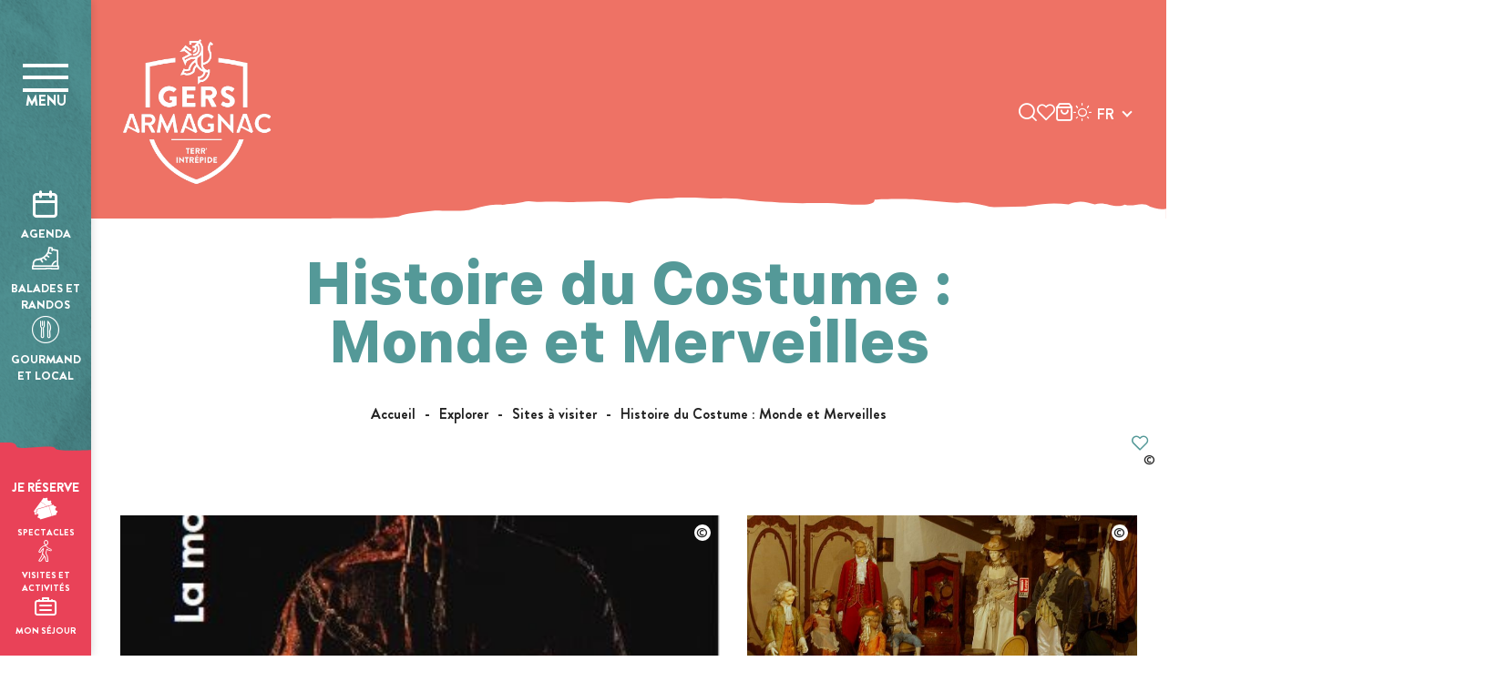

--- FILE ---
content_type: text/html; charset=UTF-8
request_url: https://www.gers-armagnac.com/explorer/sites-a-visiter-2/6924708_histoire-du-costume-monde-et-merveilles/
body_size: 50206
content:
<!doctype html>
<html lang="fr">
<head>
    <meta charset="UTF-8">
    <meta name="viewport"
          content="width=device-width, user-scalable=no, initial-scale=1.0, maximum-scale=1.0, minimum-scale=1.0">
    <meta http-equiv="X-UA-Compatible" content="ie=edge">
    <title>Histoire du Costume : Monde et Merveilles, Musée à Valence-sur-Baïse | Tourisme Gers Gascogne Armagnac Tenarèze</title>
    <meta name='robots' content='index, follow, max-image-preview:large, max-snippet:-1, max-video-preview:-1' />
<meta name="uri-translation" content="on" /><link rel="alternate" hreflang="fr" href="https://www.gers-armagnac.com/explorer/sites-a-visiter-2/6924708_histoire-du-costume-monde-et-merveilles/" />
<link rel="alternate" hreflang="en" href="https://en.gers-armagnac.com/explorer/sites-a-visiter-2/6924708_histoire-du-costume-monde-et-merveilles/" />
<link rel="alternate" hreflang="de" href="https://de.gers-armagnac.com/explorer/sites-a-visiter-2/6924708_histoire-du-costume-monde-et-merveilles/" />
<link rel="alternate" hreflang="es" href="https://es.gers-armagnac.com/explorer/sites-a-visiter-2/6924708_histoire-du-costume-monde-et-merveilles/" />

	<!-- This site is optimized with the Yoast SEO plugin v23.1 - https://yoast.com/wordpress/plugins/seo/ -->
	<meta name="description" content="Histoire du Costume : Monde et Merveilles, Musée à Valence-sur-Baïse." />
	<link rel="canonical" href="https://www.gers-armagnac.com/explorer/sites-a-visiter-2/6924708_histoire-du-costume-monde-et-merveilles/" />
	<meta property="og:locale" content="fr_FR" />
	<meta property="og:type" content="article" />
	<meta property="og:title" content="Histoire du Costume : Monde et Merveilles, Musée à Valence-sur-Baïse | Tourisme Gers Gascogne Armagnac Tenarèze" />
	<meta property="og:description" content="Histoire du Costume : Monde et Merveilles, Musée à Valence-sur-Baïse." />
	<meta property="og:url" content="https://www.gers-armagnac.com/explorer/sites-a-visiter-2/6924708_histoire-du-costume-monde-et-merveilles/" />
	<meta property="og:site_name" content="Tourisme Gers Gascogne Armagnac Tenarèze" />
	<meta property="article:publisher" content="https://www.facebook.com/tourisme.condom/" />
	<meta property="article:modified_time" content="2025-10-16T13:01:35+00:00" />
	<meta property="og:image" content="https://www.gers-armagnac.com/tourisme-gers-tenareze/uploads/2024/04/tourisme-gers-armagnac-poster.jpg" />
	<meta property="og:image:width" content="1200" />
	<meta property="og:image:height" content="675" />
	<meta property="og:image:type" content="image/jpeg" />
	<meta name="twitter:card" content="summary_large_image" />
	<meta name="twitter:label1" content="Durée de lecture estimée" />
	<meta name="twitter:data1" content="3 minutes" />
	<script type="application/ld+json" class="yoast-schema-graph">{"@context":"https://schema.org","@graph":[{"@type":"WebPage","@id":"https://www.gers-armagnac.com/explorer/sites-a-visiter-2/6924708_histoire-du-costume-monde-et-merveilles/#webpage","url":"https://www.gers-armagnac.com/explorer/sites-a-visiter-2/6924708_histoire-du-costume-monde-et-merveilles/","name":"Histoire du Costume : Monde et Merveilles","isPartOf":{"@id":"https://www.gers-armagnac.com/#website"},"datePublished":"2024-05-22T07:37:17.812+00:00","dateModified":"2025-11-10T14:52:51.706+00:00","breadcrumb":{"@id":"https://www.gers-armagnac.com/explorer/sites-a-visiter-2/6924708_histoire-du-costume-monde-et-merveilles/#breadcrumb"},"inLanguage":"fr-FR","potentialAction":[{"@type":"ReadAction","target":["https://www.gers-armagnac.com/explorer/sites-a-visiter-2/6924708_histoire-du-costume-monde-et-merveilles/"]}],"description":"Histoire du Costume : Monde et Merveilles, Musée à Valence-sur-Baïse. "},{"@type":"BreadcrumbList","@id":"https://www.gers-armagnac.com/explorer/sites-a-visiter-2/6924708_histoire-du-costume-monde-et-merveilles/#breadcrumb","itemListElement":[{"@type":"ListItem","position":1,"name":"Home","item":"https://www.gers-armagnac.com/"},{"@type":"ListItem","position":2,"name":"Explorer","item":"https://www.gers-armagnac.com/explorer/"},{"@type":"ListItem","position":3,"name":"Sites à visiter","item":"https://www.gers-armagnac.com/explorer/sites-a-visiter-2/"},{"@type":"ListItem","position":4,"name":"Histoire du Costume : Monde et Merveilles"}]},{"@type":"WebSite","@id":"https://www.gers-armagnac.com/#website","url":"https://www.gers-armagnac.com/","name":"Office de tourisme Gers Gascogne Armagnac Tenarèze","description":"","publisher":{"@id":"https://www.gers-armagnac.com/#organization"},"alternateName":"Tourisme Gers Gascogne Armagnac Tenarèze","potentialAction":[{"@type":"SearchAction","target":{"@type":"EntryPoint","urlTemplate":"https://www.gers-armagnac.com/?s={search_term_string}"},"query-input":"required name=search_term_string"}],"inLanguage":"fr-FR"},{"@type":"Organization","@id":"https://www.gers-armagnac.com/#organization","name":"Office de Tourisme Gers Gascogne Armagnac Tenarèze","alternateName":"Tourisme Gers Gascogne Armagnac Tenarèze","url":"https://www.gers-armagnac.com/","logo":{"@type":"ImageObject","inLanguage":"fr-FR","@id":"https://www.gers-armagnac.com/#/schema/logo/image/","url":"https://gers-armagnac.com/tourisme-gers-tenareze/uploads/2024/04/tourisme-gers-armagnac-logo.jpg","contentUrl":"https://gers-armagnac.com/tourisme-gers-tenareze/uploads/2024/04/tourisme-gers-armagnac-logo.jpg","width":696,"height":696,"caption":"Office de Tourisme Gers Gascogne Armagnac Tenarèze"},"image":{"@id":"https://www.gers-armagnac.com/#/schema/logo/image/"},"sameAs":["https://www.facebook.com/tourisme.condom/"]}]}</script>
	<!-- / Yoast SEO plugin. -->


<meta property="og:image" content="https://www.gers-armagnac.com/tourisme-gers-tenareze/apidae/objects/6924708/photos/cdt32_0152101_22547923.jpg" /><style id='wp-img-auto-sizes-contain-inline-css' type='text/css'>
img:is([sizes=auto i],[sizes^="auto," i]){contain-intrinsic-size:3000px 1500px}
/*# sourceURL=wp-img-auto-sizes-contain-inline-css */
</style>
<style id='wp-block-library-inline-css' type='text/css'>
:root{--wp-block-synced-color:#7a00df;--wp-block-synced-color--rgb:122,0,223;--wp-bound-block-color:var(--wp-block-synced-color);--wp-editor-canvas-background:#ddd;--wp-admin-theme-color:#007cba;--wp-admin-theme-color--rgb:0,124,186;--wp-admin-theme-color-darker-10:#006ba1;--wp-admin-theme-color-darker-10--rgb:0,107,160.5;--wp-admin-theme-color-darker-20:#005a87;--wp-admin-theme-color-darker-20--rgb:0,90,135;--wp-admin-border-width-focus:2px}@media (min-resolution:192dpi){:root{--wp-admin-border-width-focus:1.5px}}.wp-element-button{cursor:pointer}:root .has-very-light-gray-background-color{background-color:#eee}:root .has-very-dark-gray-background-color{background-color:#313131}:root .has-very-light-gray-color{color:#eee}:root .has-very-dark-gray-color{color:#313131}:root .has-vivid-green-cyan-to-vivid-cyan-blue-gradient-background{background:linear-gradient(135deg,#00d084,#0693e3)}:root .has-purple-crush-gradient-background{background:linear-gradient(135deg,#34e2e4,#4721fb 50%,#ab1dfe)}:root .has-hazy-dawn-gradient-background{background:linear-gradient(135deg,#faaca8,#dad0ec)}:root .has-subdued-olive-gradient-background{background:linear-gradient(135deg,#fafae1,#67a671)}:root .has-atomic-cream-gradient-background{background:linear-gradient(135deg,#fdd79a,#004a59)}:root .has-nightshade-gradient-background{background:linear-gradient(135deg,#330968,#31cdcf)}:root .has-midnight-gradient-background{background:linear-gradient(135deg,#020381,#2874fc)}:root{--wp--preset--font-size--normal:16px;--wp--preset--font-size--huge:42px}.has-regular-font-size{font-size:1em}.has-larger-font-size{font-size:2.625em}.has-normal-font-size{font-size:var(--wp--preset--font-size--normal)}.has-huge-font-size{font-size:var(--wp--preset--font-size--huge)}.has-text-align-center{text-align:center}.has-text-align-left{text-align:left}.has-text-align-right{text-align:right}.has-fit-text{white-space:nowrap!important}#end-resizable-editor-section{display:none}.aligncenter{clear:both}.items-justified-left{justify-content:flex-start}.items-justified-center{justify-content:center}.items-justified-right{justify-content:flex-end}.items-justified-space-between{justify-content:space-between}.screen-reader-text{border:0;clip-path:inset(50%);height:1px;margin:-1px;overflow:hidden;padding:0;position:absolute;width:1px;word-wrap:normal!important}.screen-reader-text:focus{background-color:#ddd;clip-path:none;color:#444;display:block;font-size:1em;height:auto;left:5px;line-height:normal;padding:15px 23px 14px;text-decoration:none;top:5px;width:auto;z-index:100000}html :where(.has-border-color){border-style:solid}html :where([style*=border-top-color]){border-top-style:solid}html :where([style*=border-right-color]){border-right-style:solid}html :where([style*=border-bottom-color]){border-bottom-style:solid}html :where([style*=border-left-color]){border-left-style:solid}html :where([style*=border-width]){border-style:solid}html :where([style*=border-top-width]){border-top-style:solid}html :where([style*=border-right-width]){border-right-style:solid}html :where([style*=border-bottom-width]){border-bottom-style:solid}html :where([style*=border-left-width]){border-left-style:solid}html :where(img[class*=wp-image-]){height:auto;max-width:100%}:where(figure){margin:0 0 1em}html :where(.is-position-sticky){--wp-admin--admin-bar--position-offset:var(--wp-admin--admin-bar--height,0px)}@media screen and (max-width:600px){html :where(.is-position-sticky){--wp-admin--admin-bar--position-offset:0px}}
/*# sourceURL=/wp-includes/css/dist/block-library/common.min.css */
</style>
<link rel='stylesheet' id='mill-apidae-css-css' href='//www.gers-armagnac.com/tourisme-gers-tenareze/plugins/mill-apidae/assets/css/mill-apidae-public.css?ver=6.9' type='text/css' media='all' />
<link rel='stylesheet' id='theme-style-css' href='//www.gers-armagnac.com/tourisme-gers-tenareze/themes/mill-theme/style.css?ver=6.9' type='text/css' media='all' />
<link rel='stylesheet' id='wp-block-paragraph-css' href='//www.gers-armagnac.com/wp-includes/blocks/paragraph/style.min.css?ver=6.9' type='text/css' media='all' />
<link rel='stylesheet' id='wp-block-heading-css' href='//www.gers-armagnac.com/wp-includes/blocks/heading/style.min.css?ver=6.9' type='text/css' media='all' />
<script defer type="text/javascript" src="//www.gers-armagnac.com/wp-includes/js/jquery/jquery.min.js?ver=3.7.1" id="jquery-core-js"></script>
<script type="text/javascript" id="theme_script-js-extra">
/* <![CDATA[ */
var theme_values = {"field_obl":"Veuillez pr\u00e9ciser le champ","field_oblmel":"Veuillez pr\u00e9ciser une adresse email valide pour le champ","tel_err":"Veuillez pr\u00e9ciser un num\u00e9ro de t\u00e9l\u00e9phone correct","newsletter_invalide_back":"r\u00e9-essayer","map_settings":{"tiles_url":"https://{s}.tile.openstreetmap.org/{z}/{x}/{y}.png","tiles_datas":{"max_zoom":19,"attribution":"&copy; \u003Ca href=\"https://www.openstreetmap.org/copyright\"\u003EOpenStreetMap\u003C/a\u003E contributors &copy;"},"zoom":12,"icon":{"svg":"\u003Csvg xmlns=\"http://www.w3.org/2000/svg\" viewBox=\"0 0 38 50\"\u003E\u003Cpath class=\"map_pin\" d=\"M17.05,48.99C2.67,28.31,0,26.18,0,18.58,.15,8.18,8.77-.14,19.27,0c10.29,.14,18.59,8.38,18.73,18.58,0,7.6-2.67,9.72-17.05,30.4-.75,1.07-2.23,1.34-3.31,.59-.23-.16-.44-.36-.6-.59h0Zm1.95-22.55c4.37,0,7.92-3.52,7.92-7.85s-3.54-7.85-7.92-7.85-7.92,3.52-7.92,7.85h0c0,4.34,3.54,7.85,7.92,7.85h0Z\"/\u003E\u003C/svg\u003E","width":38,"height":50},"iconWicon":{"svg":"\u003Csvg xmlns=\"http://www.w3.org/2000/svg\" viewBox=\"0 0 38 50\"\u003E\u003Cpath class=\"map_pin\" d=\"m19.27,0C8.77-.14.15,8.18,0,18.58c0,7.6,2.67,9.73,17.05,30.41h-.01c.16.22.37.42.6.58,1.08.75,2.56.48,3.31-.59,14.38-20.68,17.05-22.8,17.05-30.4C37.86,8.38,29.56.14,19.27,0Z\"/\u003E\u003C/svg\u003E","width":38,"height":50},"center":[43.9620831,0.38743],"itineraires":{"tiles_url":"https://{s}.tile.openstreetmap.org/{z}/{x}/{y}.png","tiles_datas":{"attribution":"&copy; \u003Ca href=\"https://www.openstreetmap.org/copyright\"\u003EOpenStreetMap\u003C/a\u003E contributors &copy;"},"zoom":19,"path":{"color":"#8F6181","weight":6}}},"ajax_url":"https://www.gers-armagnac.com/wp-admin/admin-ajax.php","nonce":"c46a0d2912","theme_url":"https://www.gers-armagnac.com/tourisme-gers-tenareze/themes/mill-theme","home_url":"https://www.gers-armagnac.com","pagenow":"https://www.gers-armagnac.com/explorer/sites-a-visiter-2/","page":"852","confidentialite":"https://www.gers-armagnac.com/politique-de-confidentialite/","security":"5caa3c1368"};
//# sourceURL=theme_script-js-extra
/* ]]> */
</script>
<script defer type="text/javascript" src="//www.gers-armagnac.com/tourisme-gers-tenareze/themes/mill-theme/assets/js/main.min.js" id="theme_script-js"></script>

<script type="application/ld+json">{"@context":"https:\/\/schema.org","@type":"Museum","name":"Histoire du Costume : Monde et Merveilles","address":{"@type":"PostalAddress","streetAddress":"Le Cluzet","addressLocality":"Valence-sur-Ba\u00efse","postalCode":"32310","addressCountry":"FR"},"geo":{"@type":"GeoCoordinates","latitude":43.865372,"longitude":0.407034},"image":["https:\/\/www.gers-armagnac.com\/tourisme-gers-tenareze\/apidae\/objects\/6924708\/photos\/cdt32_0152101_22547923.jpg"],"telephone":"+33614218694"}</script>
<style>.has-text-color.has-theme-blue_green-color { color: #549998; }.has-background.has-theme-blue_green-background-color { background-color: #549998; }.has-text-color.has-theme-blue-color { color: #447AA2; }.has-background.has-theme-blue-background-color { background-color: #447AA2; }.has-text-color.has-theme-salmon-color { color: #EE7265; }.has-background.has-theme-salmon-background-color { background-color: #EE7265; }.has-text-color.has-theme-pink-color { color: #E94258; }.has-background.has-theme-pink-background-color { background-color: #E94258; }.has-text-color.has-theme-blue_darken-color { color: #356564; }.has-background.has-theme-blue_darken-background-color { background-color: #356564; }.has-text-color.has-theme-light_blue-color { color: #E1EAF0; }.has-background.has-theme-light_blue-background-color { background-color: #E1EAF0; }.has-text-color.has-theme-black-color { color: #242424; }.has-background.has-theme-black-background-color { background-color: #242424; }.has-text-color.has-theme-white-color { color: #fff; }.has-background.has-theme-white-background-color { background-color: #fff; }</style><style>.has-xsmall-font-size { font-size:12px!important; }.has-small-font-size { font-size:14px!important; }.has-normal-font-size { font-size:16px!important; }.has-medium-font-size { font-size:19px!important; }.has-large-font-size { font-size:22px!important; }.has-xlarge-font-size { font-size:24px!important; }.has-xxlarge-font-size { font-size:28px!important; }</style><style>.has-xsmall-font-size { font-size:12px!important; }.has-small-font-size { font-size:14px!important; }.has-normal-font-size { font-size:16px!important; }.has-medium-font-size { font-size:19px!important; }.has-large-font-size { font-size:22px!important; }.has-xlarge-font-size { font-size:24px!important; }.has-xxlarge-font-size { font-size:28px!important; }.has-theme-blue_green-color { color: #549998!important; }h2.has-theme-blue_green-color .icon-vague::before { color: #549998!important; }.has-theme-blue_green-color a { color: #549998!important; }.has-theme-blue-color { color: #447AA2!important; }h2.has-theme-blue-color .icon-vague::before { color: #447AA2!important; }.has-theme-blue-color a { color: #447AA2!important; }.has-theme-salmon-color { color: #EE7265!important; }h2.has-theme-salmon-color .icon-vague::before { color: #EE7265!important; }.has-theme-salmon-color a { color: #EE7265!important; }.has-theme-pink-color { color: #E94258!important; }h2.has-theme-pink-color .icon-vague::before { color: #E94258!important; }.has-theme-pink-color a { color: #E94258!important; }.has-theme-blue_darken-color { color: #356564!important; }h2.has-theme-blue_darken-color .icon-vague::before { color: #356564!important; }.has-theme-blue_darken-color a { color: #356564!important; }.has-theme-light_blue-color { color: #E1EAF0!important; }h2.has-theme-light_blue-color .icon-vague::before { color: #E1EAF0!important; }.has-theme-light_blue-color a { color: #E1EAF0!important; }.has-theme-black-color { color: #242424!important; }h2.has-theme-black-color .icon-vague::before { color: #242424!important; }.has-theme-black-color a { color: #242424!important; }.has-theme-white-color { color: #fff!important; }h2.has-theme-white-color .icon-vague::before { color: #fff!important; }.has-theme-white-color a { color: #fff!important; }</style>
<link rel="preload" href="https://www.gers-armagnac.com/tourisme-gers-tenareze/themes/mill-theme/assets/fonts/BrandonGrotesque/BrandonGrotesque-Regular.woff" as="font" type="font/woff" crossorigin />
<link rel="preload" href="https://www.gers-armagnac.com/tourisme-gers-tenareze/themes/mill-theme/assets/fonts/BrandonGrotesque/BrandonGrotesque-Medium.woff" as="font" type="font/woff" crossorigin />
<link rel="preload" href="https://www.gers-armagnac.com/tourisme-gers-tenareze/themes/mill-theme/assets/fonts/BrandonGrotesque/BrandonGrotesque-Bold.woff" as="font" type="font/woff" crossorigin />
<link rel="preload" href="https://www.gers-armagnac.com/tourisme-gers-tenareze/themes/mill-theme/assets/fonts/BrandonGrotesque/BrandonGrotesque-Black.woff" as="font" type="font/woff" crossorigin />
<link rel="preload" href="https://www.gers-armagnac.com/tourisme-gers-tenareze/themes/mill-theme/assets/fonts/Wreath/Wreath-Bol.woff" as="font" type="font/woff" crossorigin />
<link rel="preload" href="https://www.gers-armagnac.com/tourisme-gers-tenareze/themes/mill-theme/assets/fonts/Icomoon/icomoon.woff" as="font" type="font/woff" crossorigin />
    <link rel="apple-touch-icon" sizes="180x180" href="/apple-touch-icon.png">
    <link rel="icon" type="image/png" sizes="32x32" href="/favicon-32x32.png">
    <link rel="icon" type="image/png" sizes="16x16" href="/favicon-16x16.png">
    <link rel="manifest" href="/site.webmanifest">
    <link rel="mask-icon" href="/safari-pinned-tab.svg" color="#549998">
    <meta name="msapplication-TileColor" content="#ffffff">
    <meta name="theme-color" content="#ffffff">

</head>
<body class="page interieur page_loads sit_object">
<header role="banner" class="header">
    <div class="header__navbar">
        <div class="container header__container">
            <a href="https://www.gers-armagnac.com" class="header__logo main_menu_wrap">
                <figure>
                    <img src="https://www.gers-armagnac.com/tourisme-gers-tenareze/themes/mill-theme/assets/medias/img/gers-armagnac-2026.png" alt="Gers Armagnac Tourisme" />
                </figure>
            </a>
            <div class="menu_icons">
                <div class="item rechercher">
                    <a href="javascript:void(0)" class="action icon-search" id="site_search"></a>
                    <form id="siteRecherche" action="https://www.gers-armagnac.com" data-empty="Veuillez saisir votre recherche">
    <input type="text" name="recherche" placeholder="Votre recherche" />
    <a class="close" id="close_search" href="javascript:void(0)">x</a>
</form>
                </div>
                <div class="item"><a href="https://www.gers-armagnac.com/favoris/" class="icon-heart" lang="fr" title="Votre carnet de favoris"><span id="wish-list-menu" data-nb="0">0</span></a></div>
                <div class="item">
                <a href="https://www.gers-armagnac.com/panier/" title="Panier" lang="fr" class="icon-shop"></a>                </div>
                <div class="item meteo">
                    <a href="javascript:void(0)" class="action icon-sun" id="site_meteo"></a>
                    
                </div>
                <div class="item lang"><div class="lang_selector">
                    <div class="gtranslate_wrapper" id="gt-wrapper-24231117"></div>                </div></div>

            </div>
            <div class="burger_wrap">
                <a id="menu_burger">
                    <span></span>
                </a>
            </div>
        </div>
    </div>
    <div class="sidebar">
        <div class="burger_wrap">
            <a id="menu_burger">
                <span></span>
            </a>
            <div class="label">
                Menu
            </div>
        </div>
        <div class="sidebar__icons">
            <a href="https://www.gers-armagnac.com/vivre/agenda/tout-lagenda/" title="Tout l'agenda" lang="fr" class="sidebar__item"><div class="icon icon-calendar"></div><div class="label">Agenda</div></a><a href="https://www.gers-armagnac.com/explorer/balades-randos/" title="Balades & randos" lang="fr" class="sidebar__item"><div class="icon icon-boots"></div><div class="label">Balades et randos</div></a><a href="https://www.gers-armagnac.com/savourer/" title="Savourer" lang="fr" class="sidebar__item"><div class="icon icon-restaurant"></div><div class="label">Gourmand et local</div></a>        </div>
        <div class="sidebar__bottom">
            <div class="titre">Je réserve</div>
            <div class="icons">
                <a href="https://www.gers-armagnac.com/vivre/agenda/billetterie/" title="Billetterie" lang="fr" class="sidebar__item"><div class="icon icon-tickets"></div><div class="label">spectacles</div></a><a href="https://www.gers-armagnac.com/sejourner/visites-et-activites/" title="Visites et activités" lang="fr" class="sidebar__item"><div class="icon icon-activity"></div><div class="label">visites et activités</div></a><a href="https://www.gers-armagnac.com/sejourner/idees-sejours/" title="Idées séjours" lang="fr" class="sidebar__item"><div class="icon icon-suitcase"></div><div class="label">mon séjour</div></a>            </div>
        </div>
    </div>
    <div class="toolbar_mobile">
        <a href="https://www.gers-armagnac.com/vivre/agenda/tout-lagenda/" title="Tout l'agenda" lang="fr" class="toolbar__item"><div class="icon icon-calendar"></div><div class="label">Agenda</div></a><a href="https://www.gers-armagnac.com/explorer/balades-randos/" title="Balades & randos" lang="fr" class="toolbar__item"><div class="icon icon-boots"></div><div class="label">Balades et randos</div></a><a href="https://www.gers-armagnac.com/savourer/" title="Savourer" lang="fr" class="toolbar__item"><div class="icon icon-restaurant"></div><div class="label">Gourmand et local</div></a><a href="https://www.gers-armagnac.com/explorer/activites-loisirs/" title="Activités & loisirs" lang="fr" class="toolbar__item"><div class="icon icon-arrow-next"></div><div class="label">Réserver une activité</div></a>    </div>
</header>
<div class="menu_overlay">
    <div class="menu_container">
        <div class="menu_content">
            <div class="main-menu">
            <ul class="menu-principal"><li class="liniv0"><a title="Explorer" class="link_niv0" href="javascript:void(0)" lang="fr" class="link_0">Explorer</a>
<ul class="niv0">
	<li class="liniv1"><a title="Découvrez des lieux emblématiques" class="link_niv1" href="https://www.gers-armagnac.com/explorer/incontournables/" lang="fr">Incontournables</a></li>
	<li class="liniv1"><a title="Sites à visiter" class="link_niv1" href="https://www.gers-armagnac.com/explorer/sites-a-visiter-2/" lang="fr">Sites à visiter</a></li>
	<li class="liniv1"><a title="Activités & loisirs" class="link_niv1" href="https://www.gers-armagnac.com/explorer/activites-loisirs/" lang="fr">Activités</a></li>
	<li class="liniv1"><a title="Road trip" class="link_niv1" href="https://www.gers-armagnac.com/explorer/road-trip/" lang="fr">Routes à suivre</a></li>
	<li class="liniv1"><a title="Balades & randos" class="link_niv1" href="https://www.gers-armagnac.com/explorer/balades-randos/" lang="fr">Balades et Randos</a></li>
</ul>
</li>
<li class="liniv0"><a title="Savourer" class="link_niv0" href="javascript:void(0)" lang="fr" class="link_0">Savourer</a>
<ul class="niv0">
	<li class="liniv1"><a title="Restaurants" class="link_niv1" href="https://www.gers-armagnac.com/savourer/restaurants/" lang="fr">Restaurants</a></li>
	<li class="liniv1"><a title="Produits locaux" class="link_niv1" href="https://www.gers-armagnac.com/savourer/produits-locaux/" lang="fr">Produits locaux</a></li>
	<li class="liniv1"><a title="Vignoble Armagnac-Gascogne" class="link_niv1" href="https://www.gers-armagnac.com/savourer/vignoble-armagnac-gascogne/" lang="fr">Vignoble Armagnac-Gascogne</a></li>
	<li class="liniv1"><a title="Rendez-vous aux Marchés" class="link_niv1" href="https://www.gers-armagnac.com/savourer/les-marches/" lang="fr">Rendez-vous aux Marchés</a></li>
	<li class="liniv1"><a title="Boutiques de terroir" class="link_niv1" href="https://www.gers-armagnac.com/savourer/boutique-de-terroir/" lang="fr">Boutiques de terroir</a></li>
	<li class="liniv1"><a title="Recettes made in Gers" class="link_niv1" href="https://www.gers-armagnac.com/savourer/les-recettes-made-in-gers/" lang="fr">Recettes made in Gers</a></li>
</ul>
</li>
<li class="liniv0"><a title="Séjourner" class="link_niv0" href="javascript:void(0)" lang="fr" class="link_0">Séjourner</a>
<ul class="niv0">
	<li class="liniv1"><a title="Hébergements" class="link_niv1" href="https://www.gers-armagnac.com/sejourner/hebergements/" lang="fr">Hébergements</a></li>
	<li class="liniv1"><a title="Idées séjours" class="link_niv1" href="https://www.gers-armagnac.com/sejourner/idees-sejours/" lang="fr">Idées séjours</a></li>
	<li class="liniv1"><a title="Brochures" class="link_niv1" href="https://www.gers-armagnac.com/sejourner/brochures/" lang="fr">Brochures</a></li>
	<li class="liniv1"><a title="Infos pratiques" class="link_niv1" href="https://www.gers-armagnac.com/sejourner/infos-pratiques/" lang="fr">Infos pratiques</a></li>
</ul>
</li>
<li class="liniv0"><a title="Vivre" class="link_niv0" href="javascript:void(0)" lang="fr" class="link_0">Vivre</a>
<ul class="niv0">
	<li class="liniv1"><a title="Agenda" class="link_niv1" href="https://www.gers-armagnac.com/vivre/agenda/" lang="fr">Agenda</a></li>
	<li class="liniv1"><a title="Arts, Artisanats & brocanteurs" class="link_niv1" href="https://www.gers-armagnac.com/vivre/arts-artisanats-brocanteurs/" lang="fr">Arts, Artisanats &#038; brocanteurs</a></li>
	<li class="liniv1"><a title="Vie locale" class="link_niv1" href="https://www.gers-armagnac.com/vivre/vie-locale/" lang="fr">Vie locale</a></li>
	<li class="liniv1"><a title="Confidences de gersois" class="link_niv1" href="https://www.gers-armagnac.com/vivre/confidences-de-gersois/" lang="fr">Confidences de gersois</a></li>
</ul>
</li>
</ul>            </div>
            <div class="menu_col push_col">
                <div class="push_item push_reserver">
                    <div class="titre titre_script titre_4 text-center">
                        Je réserve
                    </div>
                    <div class="icons">
                        <a href="https://www.gers-armagnac.com/vivre/agenda/billetterie/" title="Billetterie" lang="fr" class="icons__item"><div class="icon icon-tickets"></div><div class="label">Spectacles</div></a><a href="https://www.gers-armagnac.com/sejourner/visites-et-activites/" title="Visites et activités" lang="fr" class="icons__item"><div class="icon icon-activity"></div><div class="label">Visites et activités</div></a><a href="https://www.gers-armagnac.com/sejourner/idees-sejours/" title="Idées séjours" lang="fr" class="icons__item"><div class="icon icon-suitcase"></div><div class="label">Mon séjour</div></a>                    </div>
                </div>
                <a href="https://www.gers-armagnac.com/savourer/une-viree-dans-le-vignoble-armagnac-gascogne/" title="Une virée dans le vignoble Armagnac-Gascogne" lang="fr" class="push_item push_image vignette">
                    <figure class="image_wrapper ratio_set">
                        <img src="https://www.gers-armagnac.com/tourisme-gers-tenareze/themes/mill-theme/assets/medias/img/menu_vignoble.jpg" class="img-fluid"/>
                    </figure>
                    <div class="content content_center">
                        <div class="titre titre_5 titre_script">Virée dans le vignoble Armagnac</div>
                    </div>
                </a>
                <a href="https://www.gers-armagnac.com/?page_id=3466" title="Visites guidées" lang="fr"class="push_item push_image vignette">
                    <figure class="image_wrapper ratio_set">
                        <img src="https://www.gers-armagnac.com/tourisme-gers-tenareze/themes/mill-theme/assets/medias/img/menu_agenda.jpg" class="img-fluid"/>
                    </figure>
                    <div class="content content_center">
                        <div class="titre titre_5 titre_script">Visites guidées</div>
                    </div>
                </a>
                <div class="push_item buttons_wrap">
                    <a href="https://www.gers-armagnac.com/pelerins/" title="Pèlerins" lang="fr" class="button"><div class="icon icon-pelerin"></div><div class="label">Infos pèlerins</div></a><a href="https://www.gers-armagnac.com/savourer/les-marches/" title="Rendez-vous aux Marchés" lang="fr" class="button"><div class="icon icon-map-pin"></div><div class="label">Marchés de producteurs</div></a>                </div>
            </div>
        </div>
        <div class="bloc_contact ripped">
            <svg class="brush_ripped ripped_bottom" viewBox="0 0 1825.99 100"><path id="Intersection_2" d="m0,100v-48.08c4.15.13,8.29.26,12.43.41,15.38.53,30.7,1.06,45.91.77,9.72-2.51,22.95.16,34.67-3.01,4.36,3.44,6.17,1.66,8.93,3.63,4.09,3.1,8.95,4.42,13.14.45,14.07-.29,29.17-4.52,42.34-1.33,23.12-6.38,40.54-6.24,64.67-3.05,11.33.84,27.61,6.02,38.79-.24,18.14-2.03,36.09-5.46,53.7-10.24,16.26-2.31,31.24-2.24,46.58-2.17,15.32.07,30.98.14,48.63-2.16,10.59-.2,21.98-.13,33.6-.07,27.44.15,56.16.29,78.75-3,17.36-6.52,30.2-6.06,50.3-8.74,9-1.52,16.21-1.24,23.82-.95,4.42.16,8.97.33,14.08.14,12.75.09,29.18.56,40.58-3.44,13.32-4.2,23.1-6.15,36.38-6.9,2.2-.11,4.4-.08,6.6.07,4.05.19,8.31.39,12.03-.84,9.17-.55,18.29-1.71,27.3-3.47,6.31-2.45,12.72-1.71,19.14-.98,3.87.56,7.79.77,11.7.62,12.09-.89,24.19-.54,36.28-.19,9.96.28,19.91.57,29.87.17,29.19-1.54,54.52-1.72,84.14,1.72,25.53-7.61,48.01-7.16,72.87-7.9,3.56-.59,7.14-1,10.74-1.21h27.64c4.23.17,8.48.39,12.67.6,11.4.58,22.34,1.17,31.31.88,31.21-1.3,54.55,5.6,86.86,5.93,23.72,2.23,45.69,2.1,68.12,1.96,12.16-.07,24.44-.14,37.22.16,20.5,1.83,71.35,6.97,68.73-6.04,15.5-1.48,67.14-2,83.01.63,19.29,1.58,37.44,3.59,57.46,4.9,15.94-2.79,31.43,1.2,47.2,4.34,5.01,1.42,10.14,2.41,15.32,2.96l53.7-1.45c2.87-.33,5.65-.65,8.31-.98,22.24-3.8,41.74-5.2,64.7-2.23,14.9-7.8,29.82-5.21,44.72,0,7.79-2.78,16.14-1.16,24.48.46,8.99,1.75,17.97,3.5,26.19-.28,6.36,2.08,12.77,1.23,19.1.38,8.28-1.11,16.43-2.23,24.14,3.22,9.07,3.3,18.04,5.38,27.17,3.21v81.35H0Z"/></svg>            <div class="content">
                <div class="titre titre_script titre_5">Contact</div>
                <div class="coords">
                    Office de Tourisme de la Ténarèze - +33 (0)5 62 28 00 80<br>
                    Office de Tourisme Gascogne Lomagne - +33 (0)5 62 64 00 00
                                    </div>
                <a href="https://www.gers-armagnac.com/contact/" title="Contact" lang="fr" class="btn_brush"><svg preserveAspectRatio="none" viewBox="0 0 205.01 57.99"><path d="m40.46,46.97c-.08.05-.19.13-.19.23,0,.09.09.29.14.29.19.04.39.04.57.01l-.33-.46c-.04-.05-.14-.1-.19-.07Z"/><polygon  points="40.99 47.5 40.99 47.5 40.98 47.5 40.99 47.5"/><path  d="m204.72,29.82h-.14c-.18-.03-.34-.12-.45-.27l-.23-.27c-.23.33-.58.56-.98.62l-.23-.21-.19-.17s-.33-.13-.47-.23-.03-.34.02-.38.56.24.66.05c.05-.24.01-.49-.12-.7-.08-.1.18-.43.3-.53.1-.09.13-.23.09-.35-.03-.05.26-.25.37-.31.25-.42.43-.88.54-1.36.07-.36-.38-.51-.55-.56-.33.03-.64.13-.92.3-.18.11-.41-.28-.43-.43-.03-.15-.28-.19-.57-.09l-.22.11c-.12.06-.22.15-.28.27l-.15.32c.09.36.32.68.52.72l.17.03.21.03c.08-.2.31-.62.4-.52.13.17.23.36.31.55.04.11-.92.32-1.26.46s-.58-.09-.54-.18c.05-.19.08-.39.08-.58-.07-.27-.18-.53-.32-.76l-.16-.26-.14-.22c-.21,0-.42.05-.6.15h-.05s-.32-.09-.32-.09c-.45-.04-.9-.11-1.35-.2l-.35-.09c-.08-.02-.18-.06-.23-.02l-.59.38c-.47-.42-.78-1-.86-1.63,0-.26-.38-.62-.85-.79l-.39.08-.37.07c-.37.35-.61.23-.54-.27l-.62.15c-.27.06-.3-.25-.18-.42.14-.2.27-.59.61-.26.11.09.24.13.37.11l.34-.02c.74.16,1.25-.14,1.13-.66l-.47.33c-.27.19-.3-.1-.42-.16-.5-.26-1.07-.35-1.62-.26-.06,0-.12-.09-.19-.1l-.34-.07c-.22.56-.39,1.15-.5,1.74.01.33-.05.36-.07.28-.14-.28-.29-.55-.47-.82l.23-.51.16-.37c-.35-.06-.88-.13-1.17-.15l-.08-.34c-.06-.21-.04-.43.05-.62l.14-.17c.31-.11.4.25.36.37-.04.12.21.32.56.44v-.63s.02-.34.02-.34c.25,0,.5-.05.73-.14.07-.07.06-.25-.03-.41h-.09s-.43-.04-.43-.04c-.36.01-.69-.2-.82-.53.02-.12.18-.17.36-.12l.12.11c.2.18.33.47.64.13.17-.12.4-.12.58,0,.34.29.31-.13.25-.21l-.16-.23c.08-.21.28-.67.45-1.03h.39c.28.02.27-.2.2-.43-.03-.1-.15-.24-.12-.28l.33-.52c-.03-.43-.21-.84-.51-1.16-.31.11-.61.26-.9.43l-.42-.39c-.06-.06-.36.09-.43.23l-.12.23c-.05.28-.49.35-.65.28s-.28-.66-.28-.86c-.01-.17-.13-.31-.29-.35-.07,0-.12-.5-.27-.52-.15-.02-.18-.08-.07-.12l.1.02.79.15c.21-.41.47-.79.77-1.14.11-.07-.06-.2-.38-.28l-.03-.08c-.28-.68-.79-.38-1.06-.22l-.42.25c-.23-.31-.31-.7-.23-1.08.07-.16.16-.25.21-.21v.03c-.04.49.25.46.5.42l.47-.08c-.24-.24-.45-.5-.62-.79l.11-.25c.1-.22.17-.45.22-.69l.02-.09c-.05-.09-.22.04-.39.3l-.1-.03c-.36-.1-.19-.35-.04-.56l.02-.03c-.07-.27-.18-.53-.32-.78l-.41.05c-.3.04-.57.03-.61-.46,0-.03-.28-.07-.28-.05l-.18.73c-.37-.15-.61-.51-.63-.91.08-.22.21-.41.38-.56l.07.05.32.21c.31-.14.51-.45.51-.79-.03-.14.02-.28.13-.37.36-.29.66-.64.88-1.05.1-.34.13-.7.09-1.06h-.05l-.89.02c-.07-.76.22-1.5.78-2.02.28-.14.29-.44.03-.67l-.23-.19c-.2-.17-.14-.28-.01-.49.05-.08-.1-.35-.17-.53-.16-.4-.15-.39-.47-.02l-.07.09c-.16,0-.3-.11-.36-.26l.02-.11.02-.1c.15-.17.03-.28-.26-.24l-.2.05-.12.06c-.13.06-.86-.34-1.12-.28-.26.06-.86.21-1.34.33l-.43.1-.41.09c-.29.08-.57.19-.83.34v.04c-.05.2-.05.51-.15.57l-.2.12c-.07-.25-.38-.79-.51-.65s-.65-.34-.81-.57c-.16-.23-.34-.1-.36.06-.02.15-.24.3-.49.33l-.06-.11c-.23-.39-.35.09-.51.04-.12-.06-.21-.17-.25-.3l-.05-.15c0-.19-.05-.1-.12.2l-.11.14c-.12.15-.42.09-.58.22l-.24.21c-.24-.1-.83-.36-.97-.27-.14.09-.69.37-.85.31-.23-.07-.47-.09-.7-.05l-.2-.04s-.64.12-.65.12c-.06-.02-.1-.03-.16-.05l-1.15.32c-.15.2-.3.05-.46.05h-.35c-.43-.11-.89-.11-1.32,0l-.38-.14c-.39-.15-.86.13-1.25-.28l-.08-.08c-.18.07-.55.23-.81.36l-.23-.04-.41-.07c-.22.34-.95-.05-1.22-.05-.35.02-.7.14-.99.35l-.23.03c-.18.02-.38-.23-.57-.22-.23,0-.45.18-.69.24l-.53.13c-.6.08-1.16.16-1.26.18l-.04-.04c-.38-.43-.76-.1-1.14-.1h-.37c-.36,0-.69-.2-.86-.52-.02-.17-.88,1.05-1.28,1.44s-.93.34-.99.23,0-.21.15-.23l.06-.08c.06-.11.09-.23.08-.35,0-.04-.15-.14-.16-.13l-.28.3c-.42-.17-.88-.24-1.34-.19l-.34-.17c-.3-.15-.49-.48-.56.19,0,.04-.33.11-.35.07-.16-.4-.35.17-.48-.03-.26-.4-.42-.01-.64.07-.15.06-.36-.13-.52-.09l-.21.05c-.22.16-.44.14-.5-.06l-.07-.14-.02-.04c-.1.02-.38.47-.53.41-.3-.1-.61-.17-.93-.21l-.19.27c-.32.44-.58.34-.91.1-.23-.17-.48-.33-.72-.49l-.59.28-.17.28c-.18-.22-.35-.45-.49-.7-.06-.11-.21.15-.32.58l-.29-.26-.36-.32c-.4.04-.83.09-.96.1l-.05.08c-.39.6-.86.46-1.37.32-.26-.04-.51-.09-.77-.16l-.42-.16c0,.37-.23.48-.49.25l-.26-.07c-.21-.05-.46.33-.71-.02h-.01c-.26.19-.56.34-.88.41-.24,0-1.02-.42-1.26-.34s-.81.2-.91,0-.4.11-.56.12c-.3-.04-.58-.16-.82-.34l-.15.18-.22.27c-.14-.14-.61.09-.71-.06-.1-.15-.68-.61-.88-.51-.34.18-.72.3-1.11.34-.28-.11-.5-.32-.63-.59l-.17-.2-.08-.1c-.17,0-.25.33-.22.47.03.14-.11.36-.31.5l-.23.09c-.22.08-.39-.12-.58-.23-.23-.14-.52-.14-.75,0-.4.4-.73.08-1.05-.04-.49-.2-1.05-.05-1.37.37l-.08.08c-.13.1-.39.02-.58-.18l-.11-.21c-.2-.36-.38-.15-.59-.05-.13.06-.33,0-.41.09-.27.36-.43.14-.63-.09-.1-.11-.22-.19-.36-.25-.04-.02-.17.09-.17.11l.03.13c.05.14-.02.22-.16.18l-.12-.05c-.36-.1-.74-.14-1.11-.13h-.31c-.32-.1-.65-.15-.98-.17v.04c-.04.41-.13.54-.48.29l-.2-.14c-.28.01-1.09.09-1.8.19l-.64.06c-.18.02-.51-.29-.55-.23-.42.59-.69-.07-1.01-.17-.05-.01-.04-.47-.29-.37-.39.15.11.33.03.4l-.31.26c-.38.26-.73.33-.76.15l-.02-.12-.02-.14c-.03-.19-.24-.13-.47.11l-.5-.12c-.14-.04-.29-.04-.44-.02l-.28.06c-.37.04-.73-.07-1.01-.31l-.31.24-.05.04c-.09,0-.62.56-.86.61s-.62-.54-.69-.78c-.07-.24-.53-.15-1.02.21l-.52-.07c-.2-.03-.4-.22-.59-.19-.13.02-.24.45-.34.43l-.41-.05s-.05.08-.09.11c-.19.17-.48.16-.65-.02-.16-.22-.39-.38-.65-.45-.18.01-.35,0-.52-.06l-.11.05c-.19.08-.35.26-.54.36l-.38.21c-.21-.36-.47-.4-.5-.29s-.53-.15-.74-.17c-.22-.03-.43-.06-.65-.11l-.03-.09-.14-.47c-.24.11-.45.28-.6.5l-.07.11-.02.04c-.2.06-.39.15-.57.26l-.3-.15-.24-.12c-.26.02-.52-.09-.67-.3,0,.23.03.46.07.69l-.52-.05h-.1c-.1-.28-.34-.14-.53.28l-.4-.35-.32-.28c-.33.1-.68.15-1.03.12-.26,0-.51-.02-.77-.06l-.23.05c-.26.05-.62.28-.75.15-.4-.39-.56,0-.7.24l-.15.27c-.04.3-.13.6-.27.87-.07.04-.17-.05-.24-.2v-.14s-.02-.12-.02-.12c.06-.14-.49-.47-.34-.69.15-.22-.13-.14-.62.18l-.31-.14c-.45-.15-.92-.2-1.39-.14l-.56.02c-.62.12-1.38.24-1.69.26l-.2-.17c-.47-.4-.52.26-.79.36-.05.02-.14-.19-.23-.22-.38-.11-.88-.41-1.1-.22-.38.31-.41-.08-.58-.19l-.05-.03c-.06-.03-.29.18-.36.26-.06.08-1.62-.22-2.12.1-.36.25-.83.27-1.21.06-.08-.14-.39.03-.45.11s-.57-.22-.73-.35c-.16-.13-1.13.18-1.45.14-.23-.04-.47-.06-.7-.05l-.04.04c-.32.3-.45.18-.47-.27v-.02c-.3.07-.59.21-.84.39l-.35.02c-.34.01-.66.19-.85.48l-.02.03c-.07-.03-.17-.25-.18-.34-.02-.09-.3.13-.39.22-.3.1-.62.11-.92.04-.19-.08-.88-.71-1.14-.68-.21,0-.41.08-.58.22l-.05.08c-.06.09-.14.25-.18.24-.2-.06-.43-.29-.57-.22l-.22.1c-.22-.03-.9.13-1.09.04-.25-.09-.52-.09-.76,0l-.29-.14-.2-.1c-.39.05-.77.15-1.13.29l-.27.02c-.28.02-.56-.11-.84-.11-.29,0-.58.12-.86.11l-.49-.02c-.56.21-1.18.17-1.7-.11-.26-.18-.49-.03-.53.33l-.3-.22c-.23-.17-.34-.22-.49.05-.12.21-.21.21-.41.04-.12-.1-.43-.03-.58.1l-.52.43c-.03-.48-.3-.56-.4-.43-.16.14-.37.21-.59.17h-.21s-.02,0-.02,0c-.02.05-.09.32-.14.58l-.2-.13c-.31-.2.22-.35.08-.59l-.04-.06c-.04-.06-.22.05-.39.25l-.18.14-.05.04c-.1-.11-.12-.28-.04-.41.07-.09-.28-.11-.39-.1-.32.07-.64.16-.95.27l-.67-.04c-.33-.02-.72.3-.99.17-.33-.21-.76-.2-1.09.03-.3.15-.66.13-.94-.05l-.31-.24c-.36.07-.7.24-.96.5l-.22.05-.23.06c-.37-.08-.76-.02-1.09.17l-.41-.13c-.87-.13-1.76.04-2.52.49l-.13.06c-.4-.04-.79-.06-1.19-.04l-.28-.53s-.2.05-.28.12l-.23.21c-.41.1-1.18-.21-1.32-.06-.14.15-.67.43-.82.37-.15-.04-.31-.01-.44.08-.05.05-.18.22-.3.38l-.19-.09c-.16-.08-.42-.25-.47-.19l-.37.46c-.37-.26-.61.15-.58.35.12.33.35.62.64.81l-.21.38-.26.46c-.21-.24-.46-.45-.74-.6h-.15c-.39.12-.78.19-1.19.22-.31-.05-.32-.67-.23-.89.09-.22.13-.41.09-.41h-.04c-.27.1-.66.36-.77.24-.21-.23-.73-.02-.68-.62,0-.03-.12-.11-.14-.09-.58.45-1.22.1-1.82.22-.42.06-.83.15-1.23.28l-.22.09c-.23.3-.7.1-.79-.06s-.49.45-.54.75c-.05.29-.14,0-.16-.2-.02-.21-.31-.07-.4.03-.09.1-.25-.12-.36-.5l-.39.15c-.23.09-.55.34-.67.24-.26-.23-.42-.07-.61.03-.35.17-.46.16-.98.05-.18-.04-.55.03-.56.11-.13.75-.46.36-.71.2-.19-.12-.36-.19-.42.11-.1.54-.26.4-.51.15-.1-.1-.15-.49-.38-.21l-.15.18c-.18.2-.54.96-.76.95-.22-.01-.46-.39-.47-.54-.02-.15-.56-.17-1.2-.05l-.56.12-.08.02c-.06.12-.24.39-.39.61l-.17-.24c-.28-.39-.5-.37-.9-.17-.51.16-1.03.27-1.56.32l-.14.04c-.17.33-.63.21-.74.08s-.28.38-.27.66c.04.36.05.72.05,1.08-.04.24-.24.02-.27-.06-.03-.08-.43.13-.59.25s-.29-.46-.29-.64-.07-.33-.15-.34h-.03c-.22-.12-.45-.2-.69-.27l-.24-.05c-.21.04-.41.12-.6.23-.03.03-.34.92-.63.96-.3.03-.21-.34-.08-.49.13-.15-.12-.21-.56-.13l-.35-.15-.43-.19c-.27.32-.65.52-1.07.57l-.26-.07-.07-.02c-.09,0-.17.11-.19.23l.04.03c.15.16.33.29.53.4l.17.08c.15,0,.29.04.4.13-.28.19-.57.37-.87.52-.24.13-.35.4-.31.48.19.19.41.36.65.5.06.04.1.1.16.15-.13.07-.26.13-.42.14l-.02.2v.12c.06.17-.26.31-.41.31s-.27-.07-.27-.1.19-.59.26-.8c.06-.21-.06-.43-.27-.5l-.05.34c-.02.13.04.31-.01.39l-.07.1c-.14.05-.25,0-.24-.1v-.1s.02-.06.02-.06c-.06-.22-.17-.42-.3-.61l-.22-.16-.13-.1c-.21-.11-.12.52-.04.73.08.21-.16.53-.28.59-.12.06.43.18.6.2.17.02.21.16.09.3l-.08.09-.49.53c-.32-.28-.91-.67-.97-.55-.18.26-.4.51-.64.72l-.16-.08-.54-.29c-.32.43-.28.8.09.84l.24.15.23.14c.21.32.75.27,1.2-.09l.4-.13.51-.16c.26.65.61,1.01.77.8l.14-.14c.06-.04.14-.05.21,0,.07.1.11.21.12.33v.06c-.1.24-.16.51-.18.77l.48-.05c.13-.01.27.02.38.1l.23.17c.21-.27.48-.48.79-.62l.3-.11.07-.03c.09,0,.14-.11.13-.27l-.07-.06-.09-.08c-.19-.03-.04-.24.05-.29.08-.05-.09-.21-.18-.25-.09-.04,0-.26.22-.49l.13.04c.2.11.34.3.41.51l.14.42c.1.5.4.49.48.34s.19.1.23.58l-.34.26c-.36.27-.83.38-.99.96-.07.09-.18.13-.28.1-.2-.13-.51-.28-.55-.48-.08-.44-.32-.35-.49-.3-.31.07-.6.21-.86.39-.33.25-.41.16-.48-.27l-.04-.21c-.2.14-.75,1.12-.99,1.36-.24.24-.5-.08-.52-.25s-.17-.13-.33.07l-.13.13c-.12.14-.19.31-.21.49l.08.23c.09.25.2.45.26.45h0s.04.21.04.21c.04.22.25.27.46.11l.03.35.04.54c.31.37.34.71.07.76l-.16-.12c-.21-.15-.34-.27-.49.03-.14.27-.36.23-.58.28-.16.04-.28.24-.42.39-.02.02,0,.09,0,.13v.09c-.16.32-.35.61-.58.89-.17.2.07.37.15.37s.68.48.56.61c-.16.22-.29.46-.36.72v.29s-.02.26-.02.26c-.17.3-.46.51-.65.47l-.17-.04h-.02c-.01-.06.4-1.38.19-1.59s-.4-.35-.43-.31l-.03.02c-.06.04-.12.07-.19.1l-.11.06c-.22-.14-.85-.57-1.03-.68-.17-.11-.24.22-.14.74l-.12.3-.12.29c-.38.18-.63-.42-.43-.48s.26-.23.12-.38l-.22.07-.42.13c-.48-.38-.96-.76-1.06-.85l-.08.02c-.07.01-.16.15-.17.25l-.02.25c0,.24-.54.65-.72.71-.18.07-.24-.33-.22-.51.03-.17-.32.13-.41.24-.04.33,0,.67.11.98.07.18.11.37.14.56l-.03.07s-.05.07-.09.1c-.26.24-.66.23-.9-.03l-.09-.14c-.07-.2-.35.2-.45.44-.09.23-.17-.54-.17-.81.04-.25.19-.47.41-.58.1-.02-.09-.13-.41-.23l-.29.03h-.08c-.07.12-.23.4-.35.63l-.13-.15-.2-.22c-.19-.29-.4-.48-.46-.42-.13.27-.26.55-.36.83l-.2-.17-.52-.44c-.34.36-.49.86-.41,1.34.03.26.07.52.13.78.03.09.02.19-.03.27-.18-.14-.35-.3-.49-.48-.12-.14.06-.77-.08-.89-.18-.1-.4-.11-.59-.03-.08.05-.09.34-.03.65l-.08.11c-.18.24-.31.63-.68.59h-.02c-.03.1.14.26.21.29.07.03-.29.72-.5.55-.21-.18-.54.64-.51,1.01s-.07.53-.23.35l-.09-.06c-.05-.03-.17-.02-.2.03l-.05.1c.04.21.17.4.34.52.2,0,.4-.05.56-.16.09-.07.02-1.01.21-.98.19.03.27.32.23.42s.25.31.36.35.12.37.09.48c-.03.1.05.12.17.03l.09.03.26.09c.38.19.45.46.17.6l-.08-.06c-.23-.16-.24.01-.22.17.02.15.2.35.17.4l-.15.24c-.17-.17-.38-.29-.61-.35l-.15.15-.19.18c-.28.2,0,.43.17.45.17.02.05.24-.26.49l-.33.03-.86.07c-.15.76-.26,1.55-.25,1.61s.24.15.5.19l.14.15c.13.2.21.43.23.67.03.18.03.36,0,.53l-.03.26c-.02.07,0,.13.02.19.07.13.23.18.37.12.11-.07.16-.38.1-.7l.07-.08.14-.15c.2.25.44.48.71.66l.29-.04h.03c-.02.18-.07.35-.16.51-.06.11.16,1.15-.11,1.28s-.32.72-.31.91c0,.17.05.33.11.49l.05.02c.06.02.18,0,.2-.03l.15-.41c.17-.54.52-.39.59-.2.07.19.23.24.36.12h.12l.44.02c-.02.42.24,0,.35-.3.07-.2.2-.38.36-.53.02,0,.29.65.6,1.43l.84-.57.03-.02c.12.23.15.5.11.75l-.11.17-.07.1c-.18,0-.39.25-.47.54l.29-.08c.18-.05.39-.19.27.11-.17.41-.11.62.17.77l.38.2c.04-.38.31-.25.44-.13.12.13,1.01.18,1.14-.1.13-.28.34-.25.38-.17s.32-.21.41-.34c.1-.14.55-.76.52-.94s.59-.34.84-.34.31.48.26.64c-.04.11-.04.24.01.35.14-.15.27-.32.37-.5.09-.16.22.13.27.63l-.27.37c-.01.12.02.23.1.32.1.04.21,0,.29-.08l.13-.22c.15-.36.29-.42.32-.14l.05.02c.23.08.47.14.71.16.29.03.05.63.46.55l.49-.09c.48-.05.87-.41.95-.88-.03-.22.29-.44.69-.48l.17.21.39.47c.52.14,1.18.3,1.47.37l.12.19c.21.32.34-.09.49.02.21.15.41.31.62.45.05.04.19.03.21-.01.17-.34.49-.15.68-.3l.2-.16c.14-.31.36-.45.39-.41.03.04.2.33.37.65l.52-.2.11-.04c.22.09.42.23.57.42l.16.19.42.52c.27-.28.52-.59.74-.91l.4-.05c.22-.03.39-.5.6-.75l.03-.04c.11.03.12.83.05,1.12,0,.02,0,.04,0,.06-.01.21.15.4.36.41.13-.02.78-.39.92-.2.18.25.33.51.47.78l.28.02c.2.01.38.23.58.24h.28c.23.02.45.06.67.13v.06c.03.08.04.21,0,.25-.08.08-.18.12-.29.11-.47-.13-1.11.44-1.37-.52,0-.01-.23.01-.28.09l-.15.21c-.18.34-.49.26-.55.12-.06-.14-.34.55-.41.81s-1.03.01-1.36.16c-.36.17-.68.43-.91.75l.08.23.05.15c.07.13-1.03.8-1.4.52-.38-.28-.51-.75-.42-.86.09-.11-.46-.63-.72-.7-.26-.07-.46.12-.45.44h.51s.12.07.13.13c.02.08.02.21-.02.25l-.33.3c-.33.25-.75.37-1.16.35-.14-.06.06-1.07-.09-1.16-.1-.07-.24-.08-.35-.04-.02.04-.14.7-.27,1.47l-.69.29-.21.09s0,0,0,.01c-.13.16-.36.18-.52.05-.05-.09-.29.06-.36.15-.08.09-.2.09-.24.05-.13-.34-.23-.69-.3-1.05l-.49-.17-.06-.02c-.01-.25-.13-.32-.17-.27-.11.3-.19.6-.24.91l-.61-.54c-.07-.04-.15-.04-.22,0-.05.04-.08.1-.08.17l.45.69c-.46.14-.91.33-1.34.57l-.19-.18-.12-.12s0-.04,0-.06c-.01-.29-.26-.52-.55-.51l-.25.04h-.01c-.02.1.1.18.26.18h.14c.07.02.17.05.18.1.02.11.02.23,0,.34l-.42.04c-.44.16-.93-.34-1.14-.32-.25-.02-.49-.08-.71-.19-.17-.06-.17.1-.01.35l.08.05c.38.23.02.47.02.71-.01.36-.28.31-.4.24l-.47-.26c-.5.15-1.39.05-1.52.22-.19.22-.42.39-.68.51l-.05-.44c-.02-.2-.16-.38-.2-.13l-.07.45c-.28.57-.51,1.16-.71,1.76-.14.31-.35.14-.46-.39l.33-.8.15-.37c.14-.35.21-.72.19-1.09l-.19.22-.03.04c-.19-.12-.35.43-.35.66s-.24.25-.53.03l-.19-.28-.19-.28c-.41-.16-.52-.53-.25-.82v-.23s.02-.29.02-.29c-.2-.42-.57.01-.64.26-.07.25-.49.33-.62.28-.13-.05.8,1.2.78,1.4-.03.2-.31.2-.4.26-.2.25-.34.54-.41.85l-.39.14c-.19.11-.37.23-.54.36-.3.18.06.44-.04.56l-.19.24c-.27.2-.68.49-.74.56-.06.07.1.24.36.4l.04-.06c.27-.41.49.05.72.04h.27c.29,0,.59-.03.88-.09l.08.34.11.49c.23-.18.37-.45.39-.74-.02-.1.1-.22.27-.26l.07.07c.22.25.37.2.55-.04.12-.16.24-.49.48-.11l.03.05c.24-.12.5-.22.76-.3h.25s.4-.02.4-.02c.22.3.47.29.51.17s.27.15.34.27c.07.11.33-.04.39-.11s-.15-.53-.26-.72c-.11-.18.03-.37.31-.42l.15.06c.22.09.41.31.63.42.19.1.46.06.59.21.28.34.35-.3.64-.11l.29.19c.09-.28,0-.58-.21-.77-.11-.03.09-.15.46-.27l.32.05c.2.03,0,.59.36.51.22-.09.45-.18.69-.25l.35-.04c.41.02.75-.67.75-.88s.64-.38.58-.13.22-.03.34-.21c.12-.18.57.19.69.37.12.18.7-.11.72.14.02.25.08-.16.1-.41.02-.24.31-.28.65-.08l-.31.39-.32.4c.28.07.77-.31.87-.49.11-.18.07-.42-.09-.56l-.08-.18c-.09-.19-.1-.4-.03-.6.08-.12.4-.2.48-.11.27.3.45.29.73,0l.17-.17c.37-.02.59.12.49.31l-.09.1-.22.25c-.26.26-.07,1.07-.1,1.36-.03.29-.02.46.02.38l.02-.08c.05-.19.06-.5.16-.54.22-.11.31.1.29.37v.03c.08.04.31-.65.52-.78.21-.18.4-.38.58-.59.1-.09.77.38.91.63.1.21.22.41.36.59h.05c.1-.04.19-.1.25-.18.04-.05,0-.17,0-.26,0-.38.16-.5.4-.27l.15.15c.43-.22.88-.4,1.34-.53l.52.53.03.03c.13-.17.21-.36.24-.57.02-.13.63-.14.69.11s.18.05.2-.07.42-.16.89-.08l.38.04c.14,0,.29-.01.42-.05l.08-.02c.08-.07.19.03.24.21l.08.12.03.04c.13-.06.38-.66.55-.7.17-.04.52.3.61.46.09.16.26-.21.38-.81l.65-.03h.04c.02.26-.05.51-.19.73-.09.13.27.27.79.31l-.07-.8c.02-.1.09-.19.19-.22h.08c.14.16.27.34.39.53l.22-.34.21-.32c.37-.23.68.43.68.79s.41,0,.52-.18c.11-.17.27-.19.37-.04l.06.02c.46.04.92-.08,1.3-.35.05-.04.15.04.23.05l.21.04c.42-.01.84-.12,1.21-.32l.35-.31s.18,0,.22.06l.24.35c.3-.13.79-.35,1.08-.48l.27.22c.42.34.84.02,1.25-.03l.43-.05c.1.38.44-.2.54-.52s.28-.67.37-.68.13.06.1.16v.1l-.03.61c.16.38,1.03.64,1.17.83.14.3.12.64-.04.93.24-.04.46-.12.66-.27l.11-.11c.17-.16-.24-.72-.39-.95-.15-.23.54-.67.83-.47.29.19.2.43.08.46-.12.03-.12.22-.08.28.14.14.29.27.46.38.11.08.26-.22.29-.35.03-.13.23-.26.45-.28l-.02-.43-.03-.59c.26.08.52.13.79.15.04-.03.55-.39.54-.18,0,.21.33.11.52-.03.18-.14.44.09.58.5l.41-.51c.13-.08.29-.07.41.02.37.51.55.08.77-.19,0,0,.79-.91.79-.91.1.03.23.03.29.11.44.5.53.52,1.1.43l.71-.12s.05.04.08.06c.5.31,1.16.15,1.46-.35l.61.08c.07,0,.16-.42.26-.44.14-.03.3.2.46.23.21.03.49.06.63-.08.28-.27.26-.08.3.16.01.08.14.17.23.19.14.03.3-.02.44.01l.67.15s.03-.05.04-.08c.15-.22.44-.28.66-.13.13.11.59.7.85.63.27-.07.41-.28.31-.47v-.15c0-.14.04-.27.12-.37.2-.23.16.03.22.16l.16.33c.16-.2.24-.45.24-.7l.32.25c.38.3.92-.07,1.33.35l.06.06c.3-.22.55.3.55.51-.04.28-.2.52-.44.66l.43.11c.28.07.23-.24.24-.45v-.26c.03-.29.4-1.14.65-1.04.25.09.45,0,.45-.21v-.16s.02-.34.02-.34c.19.06,1.17.61,1.39.55.42-.15.82-.34,1.21-.56l.42-.18.15-.07c.26.03.22.34-.08.69l-.27.16-.3.18c-.38.1-.62.38-.54.64l.39-.22c.35-.2.73-.17.99-.68l.14-.27c.61-.08,1.24-.07,1.85.04l.53.05.54.05c.57-.02,1.29-.61,1.21-.78-.08-.17.13-.14.47.08l.13.55.03.12c.02.16.16.05.31-.23l.15-.21c.08-.07.18-.1.28-.09l.41,1.09c.73-.39,1.26-.55,1.18-.39l-.07.14-.21.45c-.32-.11-.31.52-.22.76.09.24-.23.59-.71.77l-.61-.14-.18-.04c-.21.2-.53.66-.67.61-.14-.05-.81-.7-1.06-.54-.19.13-.24.38-.12.57.23.28.43.57.62.88l.81-.15c.07-.01.14,0,.2.06l.09.08c.08.11,0,.3-.19.43l-.53-.02-.51-.02c-.32.29-.67.53-1.05.73l-.13.03-.99-.48-.34.15c-.38.17-.72,0-.76-.36l.27-.23c.11-.09.27-.1.37-.2.51-.56.59-.57.92-.05l.24.38c.25-.06.33-.83.2-1.06-.15-.24-.39-.42-.67-.49l-.16.09c-.17.1-.28.24-.47.05l-.13-.13c-.17-.12-.24-.33-.16-.52l.04-.2c.02-.12-.01-.24-.08-.34-.09-.05-.2-.04-.28.02l-.16.19c-.01.36,0,.71.04,1.07l.12.18c.12.18.59.09.32.55-.11.19-.55-.09-.82-.47l-.04-.06c-.03-.09-.38.14-.53.26-.15.13-.17-.4-.14-.59.03-.18-.11-.07-.31.24l-.33.03c-.07,0-.21-.02-.21-.04-.04-.52-.23-.48-.49-.19-.07.1-.15.19-.24.28l-.08.05c-.12,0-.23-.21-.23-.29,0-.08.03-.55.03-.71s-.03-.21-.07-.11l-.03.09-.03.07c-.03.09-.39-.24-.53-.38s-.37.69-.12.88c.22.23.33.55.3.87-.12.17-.28.3-.47.39-.1.04-.45-.58-.51-.83-.07-.24-.51-.31-.69-.27-.18.04-.47.08-.65.11l-.17.04-.27.07c-.32.09-.65-.29-.67-.44-.02-.15-.11-.2-.21-.1l-.08.06c-.18.15-.02.24,0,.39l.04.22c-.06.28-.25.41-.41.31l-.14-.11-.12-.1c-.15-.15,0-.72.1-.88.1-.16-.2-.17-.32-.09-.11.07-.25.12-.38.12l-.1-.02-.12-.02c-.15.06-.24.2-.23.36l.06.09c.08.13.2.23.34.3.27.09.54.31.45.61l-.17.57c-.21-.34-1.5-.28-1.91-.37-.36-.13-.64-.42-.76-.79,0-.14.4-.26.56-.26.03,0,.06,0,.09-.01.11-.04.16-.16.13-.26h-.32s-.02-.01-.03-.01c-.34,0-.62.27-.62.61l-.08.26c-.06.18-.28.29-.43.43-.09.1-.16.27-.26.3-.37.13-.79-.18-1.17.2-.07.07-.44-.17-.58-.36l-.15-.19c-.08-.31.06-.41.3-.22l.29-.3.14-.14c.3.01.59-.1.79-.32.06-.14-.84-.11-1.23-.08-.48.09-.97.14-1.46.17-.24-.04-.29-.52-.23-.71.06-.18-.04-.18-.22,0l-.08.04-.09.05c-.12.03-.21.14-.2.17s.16.51.34,1.05l.58-.14s.11.14.1.2c-.02.11-.06.22-.12.31-.44-.22-.25.85-.67.51l-.55-.46c-.41.41-.91.46-.97.35-.06-.11-.45-.52-.55-.67-.13-.19-.28-.37-.44-.54l-.09.04-.15.07c-.16.28-.27.58-.34.9l-.13.18c-.13.18-.45-.08-.65.16l-.02.02c-.15-.11-.34-.16-.53-.15l-.13-.22-.06-.1c-.71.17-1.71.46-2.23.65l-.49-.2-.15-.06c-.16-.14-.36-.06-.46.18l-.11.15s-.22-.03-.27-.11c-.07-.12.43-.29.02-.4l-.42-.11c-.02.44-.01.89.03,1.33l-.2-.2-.38-.39c-.44-.02-.83-.3-.99-.72.03-.31.11-.61.22-.89-.28.25-.51.54-.7.86-.03.17-.08.53-.1.78l-.11.11c-.15.15-.35.25-.56.26h-.09c-.11-.26-.25-.42-.33-.34l-.07.08-.08.09s0,0,0,.01c-.08.1-.23.11-.33.03l-.05-.1-.14-.29c-.11-.29-.01-.62.23-.8.09-.02.17-.07.22-.14-.17-.05-.35-.08-.53-.09-.15-.01-.36.27-.47.63l-.11.3c-.03.14-.09.27-.18.38-.17.12-.37.21-.57.27-.03.01-.11-.09-.13-.17s-.01-.22.02-.24l.2-.16c.31-.2.2-.57-.26-.84l-.36-.18c-.07-.03-.32-.09-.2.22l.03.07c.06.07-.27.16-.74.21l-.22-.59-.04-.09c-.12-.05-.22.52-.22.74s.33.35.43.33c.1-.02.22.2.27.49l-.08.09-.22.25c-.35.21-.61.23-.59.04l-.05-.14c-.04-.12-.18-.29-.26-.28-.26.06-.23.27-.1.48l.04.07c.08.18-.13.21-.45.07l-.22-.11c-.07-.05-.11-.12-.11-.2.05-.24.13-.47.18-.71,0-.04-.07-.14-.11-.15-.06-.02-.17-.02-.2.02l-.05.1c.02.35,0,.7-.08,1.05-.16.19-.38.33-.61.41-.11.02-.32-.6-.29-.8.02-.18.1-.35.23-.49l.09-.02.16-.04c.13-.13.12-.78-.01-.65-.13.14-.29.26-.46.34l-.08.09c-.26.29-.55.55-.92.46l-.3-.07c-.32-.16-.57-.44-.69-.78-.03-.18-.35.27-.43.43-.08.16.11.65.41,1.09l.46-.06h.08c.1.14.09.34-.02.48l-.11.03c-.31.08-.63-.07-.77-.35-.29-.4-.61-.78-.94-1.14l-.03-.04c-.07,0-.17.47-.19.63-.01.16-.16.16-.34,0l-.14-.06c-.18-.08-.41.02-.61.02h-.02c-.01-.21-.61.12-.81.29-.27.17-.61.16-.87-.03l-.26-.1c-.23-.1-.48-.15-.72-.14h-.22c-.22.13-.1.55.25.98-.17,0-.35.03-.45.09-.24.14-.66.39-.92.56l-.26.1s-.16-.16-.16-.25c.01-.11.07-.2.17-.26l.15-.06c.18-.01-.49-.14-.7-.42-.21-.28-.12-.02-.03.16.09.18-.49.11-.64-.11-.03-.04-.07-.07-.11-.09-.13-.05-.27,0-.33.13-.05.12.06.27.24.32l.16.06.06.02c-.01.22-.07.44-.18.64-.08.16-.62-.05-1.21-.48l.58-.86v-.02c-.19-.24-.42.03-.44.16-.02.12-.49.3-.67.32-.18.03.06.21.14.23.18.12.35.26.49.43.09.11-.99.12-1.1-.2-.07-.27-.2-.52-.38-.73-.09-.02-.23.66-.39.87-.16.21.01.24.11.2s.13.09.07.3l-.09.1-.13.14c-.14.15-.45.04-.69-.24l-.22-.07c-.26-.08-.22-.25-.26-.46l-.09-.46c-.23.2-.56.22-.82.07l-.19-.11-.31-.19c-.26.11-.46.33-.54.61,0,.1.22.27.27.24s.28.53.43.45.57.21.72.23c.15.02.12.23-.07.45l-.8.18c-.1.02-.25.04-.29-.02l-.08-.12c-.05-.22-.16-.16-.24.15h-.08c-.36-.01-.72.09-1.02.3l-.03.02c-.13-.13-.22-.28-.29-.45l-.15-.12-.12-.09c-.08-.21-.73-.02-.95.11-.23.14-.72-.43-.83-.66-.1-.23-.67-.23-.85-.16-.21.13-.32.37-.3.61l-.03.26c-.03.1-.11.18-.21.21-.1-.02-.19-.09-.22-.19l-.03-.47c0-.36-.18-.69-.49-.88-.11,0,0,.24.02.37.03.19.08.37.13.55.06.21.11.42.13.64h-.31c-.19-.02-.4-.03-.35.3.08.62-.34.59-.54.46-.38-.25-.98-.26-1.02-1.03v-.19c-.05-.24-.2-.36-.35-.26l-.1.03-.12.04c-.14.02-.22-.18-.2-.26.01-.08-.3-.14-.45-.14s.4.79.6,1.04c.14.15.25.33.31.53-.02.02-.25-.09-.33-.14-.08-.05-.5.32-.63.47-.12.22-.16.46-.13.7.03.11-.11.24-.3.3h-.17c-.08-.02-.14-.21-.24-.26-.55-.26-1.07-.98-1.68-.14-.03.04-.15-.03-.23-.03-.2,0-.44-.1-.59,0-.15.1-.21.15-.33-.02l-.11-.16c-.18-.18-.76.09-1.28.6l-.49-.36-.47-.35c-.15.34,0,.61.36.59l.19.42c.26.59.54-.11.82-.02.09.03.16.17.25.25l.17.14s.07.05.1.08c.17.18.15.47-.03.63l-.19.19c-.21.21.11.52-.13.8-.11.12-.13.64.32.59.12-.01.25.15.38.17l.12.03c.14-.04.24-.62.41-.67.17-.04.05-.24-.24-.44l-.25-.22c-.07-.13-.07-.29-.01-.43.08-.11.14-.46.39-.18l.07.08c.29-.11.56-.27.79-.48l.48-.02c.14,0,.28-.05.4-.12l.31-.22c.41.24.68.66.73,1.13l.12.44c.07.15.17.28.31.38l.05.04c.11-.04.19-.13.2-.25l-.04-.06c-.14-.21-.17-.4.05-.51.06-.03.2.12.29.24.09.12.13.31.23.41.49.37.59,1.06.22,1.55v.02c.06.1.21.03.33-.17l.11-.16c.08-.11.2-.29.26-.28l.36.11c.36.17.65.45.83.8l.26-.21c.01-.18-.03-.36-.12-.52-.17-.26-.38-.49-.63-.68-.27-.2-.32-.23-.13-.38.35-.26.72-.68,1.07-.67.45.02.18.87.54,1.15.01.01-.01.09,0,.13.14.55.21.61.61.45.16-.06.34-.22.48-.19l.56.12c.23-.35.26-.79.08-1.16-.11-.09.36-.4.56-.37.19.02.39-.01.56-.1.05-.05.17.04.2.09s.25.05.33.03c.08-.02-.16-.7,0-.9.16-.2.79-.06.96.08.16.14.3-.24.3-.43s-.09-.23-.19-.11l-.08.04-.19.08c-.09-.28-.11-.59-.06-.88l-.1-.29s.21-.21.31-.2l.12.02c.08.14.35-.25.42-.39.07-.14.59.41.83.39.25-.02.41.32.36.74l-.06.35c-.03.1-.11.17-.21.2h-.08c-.08-.1-.33-1-.61-1.02-.28-.01-.19.43-.06.57.22.3.39.63.52.97l.22.02.29.02c.32-.02,1.1-.22,1.27-.08.17.13.09.35-.19.49l-.2.12-.11.06c-.1.11-.04.19.13.17v.03s.18.84.18.84c.53-.18,1.28-.41,1.66-.52l.36-.06h.05c.05-.08-.17-.3-.31-.38-.14-.08.07-.18.47-.22l.04.08c.28.68.92.38,1.32.74.24.22.39-.1.53-.28.02-.02.03-.04.04-.07.08-.17.01-.38-.16-.47l-.39-.2c-.28-.4-.2-.76.17-.79l.33-.02c.3-.02.59-.52.88-.2s.59-.44.8.1c.08,0,.16-.04.22-.1l.12-.18c.16-.32.28.1.28.29-.03.27-.11.53-.24.77l-.17.09c-.11.06-.31-.09-.47-.15l-.58-.36c-.15.1-.35.16-.43.32-.05.09.08.32.12.5.12.5.22.05.32,0,.36-.2.57.27.9.29h.08c.09.27.21.28.29.04l.12-.06.53-.25c.05-.62.24-.96.43-.76l-.03.11-.07.29c-.17.29-.04.49.3.44l.26-.25c.13-.12.49-.16.57-.05.19.28.05.45-.25.47h-.05c-.05.25-.12.5-.22.74l-.09.03c-.06,0-.12.04-.17.08-.1.11-.09.27.02.37l.14.12c.25-.02.47-.58.48-.76,0-.18.41-.56.91-.85l.38-.37c.1-.1.31-.21.36-.16l.11.11c.07.24.73-.29,1.01-.22.27.14.49.37.6.65.02.11.08.18.1.17.04-.16.08-.33.1-.49.02-.13.22-.04.45.2l.21.09.18.04c.32-.2.37-.1.09.21l-.06.23-.07.27s0,.08,0,.12c-.04.29-.31.49-.6.45l.1-.5v-.06c.02-.09-.02-.18-.11-.22l-.04.03c-.17.15-.32.34-.5.48l-.07.06c-.16-.02-.3-.56-.3-.75s-.35-.29-.45-.28-.03.19.02.2c.15.27.26.56.32.86l.06.43v.07c-.39.1-.81.06-1.17-.13l-.28-.5c-.11-.2-.3-.31-.44-.07-.05.08.03.31.1.44l.08.15c.16.16.02.53-.1.63-.12.1.56.4.84.47.28.08.4,0,.28-.19h-.04l-.24.02c-.03-.22.06-.45.22-.6l.17.17c.3.3.61.58.93.85.17.15.37.17.39-.15.02-.33.23-.25.36-.35.06-.05.04-.29.02-.44v-.08c-.09-.11.29-.21.42-.21s.36.63.19.74c-.18.11.19.39.38.46.19.07.27-.27.24-.41-.02-.32,0-.65.04-.97l-.3-.27c.01-.15.07-.3.16-.43l.13-.16c.19-.13.29-.26.21-.3l-.06-.03-.07-.04c-.11-.07.38-.43.46-.63.08-.21.18-.42.31-.61.07-.07.2.35.21.46.02.11.5.41.65.34.33-.11.67-.19,1.02-.24l.36-.11c.09-.02.09-.3.18-.38.1-.09.24-.11.37-.07.19.11.32.36.51.45l.29.13c.11-.31.24-.57.31-.57l.04.03c.33.26.79.27,1.12.02l.21-.14c.07.24.2.46.37.64.11.08.78-.41,1.04-.24.26.17.08-.04-.07-.17-.14-.13,0-.25.33-.27l.21.04c.2.04.38.22.58.24.15.02.44-.1.44-.17.02-.58.38-.26.58-.34l.42-.17c.03.39.32.17.45-.02s.47-.1.77.2l.45.05.36.04c.42.1.73-.02.67-.27l.28-.09c.13-.04.23-.2.36-.23l.1-.02c.12.09.5-.68.78-.63.28.06.53.2.72.42v.42c-.09.4.23.12.33-.03.25-.27.47-.56.65-.88.05-.21.04-.07,0,.31l.41.1.41.1s0,0,0,0c.15-.31.51-.44.82-.3l.18.2c.19.22.32.52.51.75l.04.05c.14-.04.18-.27.15-.36-.03-.09.55-.4.77-.51.22-.07.47-.04.65.1.07.08.3.09.52.04l.18-.09c.16-.08.42-.24.42-.34l-.05-.68c.26-.24.48-.52.64-.83-.02,0-.56.48-.76.67-.2.19-.39.07-.42-.25l-.4.1-.37.09c.05-.35.15-.69.29-1.01.08-.11.38.26.45.39s.79-.26,1.05-.45c.03-.02.07-.03.1-.04.2-.05.4.06.45.26.02.14.61.09.72.31.1.22.02.41-.18.42l-.16.05-.91.28s0,0,0,0c.21.4.7.55,1.1.34.2-.07.64.18.74.29.1.11.25-.28.29-.48.04-.21.17.05.29.57l.11.36c.04.11.21.27.28.25.27-.1.03-.21-.02-.33-.08-.22-.11-.39.17-.47.19-.06.25.47.53.1.11-.16.51-.14.71-.03.12.1.29.1.41,0,.27-.13.58-.15.86-.04.33.15.53-.36.86-.13l.2.14c.21-.03.42-.1.6-.22l.06-.06c.09-.1.21-.29.27-.26l.34.13c.36.19.74.06.78-.06.03-.12.25-.02.47.22l.2.16.07.06c.14-.04.24-.18.23-.33v-.15s-.07-.06-.07-.1c0-.06,0-.17.02-.18.06-.03.18-.07.2-.03l.22.41c.27.51.29.93.04.91l-.13.04c-.1.04-.17.13-.19.23-.05.34.21.26.35.33l.1.05c.1.02.33-.15.51-.36l.25.26s.23,0,.28-.07c.05-.11.05-.23,0-.35-.06-.11-.13-.21-.23-.29-.14-.14-.5-.02-.39-.45l.07-.24c.13-.29.51.15.61.37.09.22.63,0,1.2-.48l.62-.08.66-.09c.08-.58.08-1.17.02-1.75-.05-.09.2-.24.55-.33l.18.34c.03.07-.11.24-.11.37,0,.21.03.42.08.63.03.16.09.3.12.46,0,.02-.12.07-.17.11l-.17.14c-.19.16-.15.75-.09.91.07.16.24-.09.39-.55l.37-.18c.11-.06.3.51.38-.09.03-.22.26-.4.41-.6.14-.2.32-.26.44-.03.04.09-.08.29-.12.45v.06c0,.1.33.15.41.14.07,0,.46-.73.62-.87s.41-.06.54.18l.13.18c.08.11.22.27.29.24.23-.1.21-.31.05-.5-.16-.19-.2-.43,0-.53.1-.05.33.13.44.27l.08.1c.01.19.05.37.11.55.22.18.45.35.69.49l.37.1.41.11c.16-.21.22-.48.14-.73-.09-.22-.09-.46,0-.68.11-.11.42.21.5.35.08.14.21.03.29-.25l.12-.06.35-.17c0,.34.48,1.34.77,1.36.29.02.54-.95.5-1.33-.04-.38.1-.33.32.12l.53.04.29.02c.4-.1.8-.23,1.18-.4l.13.1c.39.31.55,0,.77-.24.02-.02.14.12.23.16l.19.08c.09-.18.2-.35.34-.5.08-.04.19.13.21.21.02.08-.22.7-.04.86.18.15.24-.13.3-.23.06-.1.1-.37.17-.53.06-.15.25-.59.32-.7s.35-.01.63.23l.24.24.04.04c-.06.26-.34.06-.41-.05-.07-.12-.33.05-.39.11-.06.07.28.44.42.56.15.12.41.03.58-.2l.17-.16c.1-.09.3-.2.36-.15l.11.1c.07.23.33-.4.41-.71s.38.08.66.87l.39-.04.49-.05c.43-.29.95-.43,1.46-.38.02,0,.04,0,.07,0,.19,0,.33-.16.32-.35l-.07-.17-.05-.12c-.2-.06.55-.54.86-.38.31.15.49.35.41.43v.03c.09.23.53.42.66.27.22-.25.38-.54.72-.13.08.1.38-.04.58-.09.13-.05.26-.08.4-.11.1.01.19.08.24.17.02.12-.02.24-.1.34l-.17.15c-.24.14-.15.33.22.4l.21-.3c.08-.11.17-.33.31-.08l.06.11c.02.19.02.37,0,.56l.17-.03h.08c.1-.27.16-.54.18-.81,0-.17.24-.28.52-.25l.07.13c.11.2.02.39-.24.42h-.07c-.06.2.03.42.22.51l.04-.06c.19-.28.27,0,.41.04l.17.04c.23-.14.41-.34.54-.58l.27.11.5.21c.61.07.6-.63.6-.97.03-.48,0-.96-.05-1.43-.06-.27.05-.55.28-.7l.21-.13s.08-.02.11,0c.07.04.14.09.17.15.06.23.13.47.22.69.08.11.19.19.32.21l.25.07c.29.05.38-.16.21-.46l-.12-.29-.03-.09c.15-.21.38-.36.63-.42l.29.1.34.12c.02.26-.05.52-.21.73-.07.03.17.52.28.69s.27-.13.3-.3c.03-.17.61.19.8.36.19.17.29.39.22.49h-.03c-.52.11-1.04.21-1.56.33-.06.02-.12.19-.14.3v.06c.13.11.3.15.48.12l.17.16.1.09c.2-.34.44-.64.73-.9l.33.35c.3.36.75.56,1.22.53l.45-.07c.46-.36,1-.91.91-1-.09-.09-.37-.41-.62-.71l-.21-.27c-.01-.08.01-.16.06-.22.09-.04.25-.07.29-.02l.09.12c.05.18.53-.1.71-.28.19-.18.39.62.33.92s.32.52.47.51c.15,0-.33-.53-.28-.84s.45-.49.87-.4l.21.22c.27.28.59.36.8.22.38-.26.62-.23.9.16l.19.26c.29-.19.53-.45.69-.76l-.05-.05-.34-.4c.3-.09.62.07.73.36l.19.14c.21.15.45.03.69-.16l.18-.14s.08.02.12.04c.27.12.39.44.27.71v.23s0,.12,0,.12c.24.14.34.28.22.32l-.07.02-.13.04c-.16.09-.25.26-.24.44l.24.07.27.08c-.05.3-.07.6-.05.91l.07.04.07.04c.21-.2.4-.42.54-.67.08-.16-.28-.81-.13-1.03,0-.01.01-.02.02-.03.08-.19-.02-.4-.2-.48-.13-.04,0-.49.28-1.01h.35s.1,0,.1,0c.11.13.15.3.1.46l-.07.06-.08.06c-.12.02-.01.3.08.4s.55-.37.69-.58.35-.22.45-.02l.11.13.14.17c.17.16.34.33.49.52.04.07.14.02.23-.11l.05-.13.04-.11c.01-.14.68-1.05.78-1.46s.92.12,1.25-.08.42.47.17.52c-.25.04-.38.48-.35.62.02.14-.18.8-.04.87s.65-.54,1.13-1.35l.81.67.1.08c.15,0,.4-.25.33-.35-.18-.25-.3-.55-.34-.86.04-.22.39-.11.52,0,.13.11.28-.2.31-.36.02-.17.24-.03.3.05.06.08,0,.32-.11.55l.35-.02h.11c.12-.02.23-.07.32-.15.28.32.5.69.64,1.09.08.37.77.77,1.02.81s.18-.64.08-.9c-.07-.31-.02-.64.12-.93.1-.15.23,0,.24.06.01.07.21.54.44,1.05l.43.03h.08c.09-.09.04-.32-.02-.41-.06-.09.4-.06.55-.03s.32-.19.34-.32.25-.54.37-.48c.12.06.27-.26.29-.4s.65.19.88.07c.24-.12.43-.08.43.09v.13c0,.33.19.36.36.24.12-.1.15-.38.27-.47l.12-.09c.17.01.22-.36.19-.48s.74.11.98.29.66.73.78.62c.12-.11.13.07.01.39l.17.3.05.09c.01.07.49-.35.67-.53.02-.02.04-.03.06-.05.13-.07.3-.02.37.11.1-.33.22-.66.35-.98.16-.23.47-.31.72-.18l.04-.04.31-.38c.27.26.79.72.92.66.14-.06.64-.35.81-.46.18-.08.38-.02.49.14.11.14.28.22.46.22l.18-.14.06-.05c.18.05.47-.19.53-.3.06-.11.6.3.81.4.21.1.64-.32.61-.5-.03-.18.4.32.56.55s.62.06.68-.11c.06-.2.11-.41.15-.62l-.02-.15-.03-.2c-.13-.27-.36-.47-.65-.55l-.25-.12c-.06-.03-.11-.21-.11-.33v-.3c.22-.45.34-.94.34-1.45l.27-.05.45-.08c.37-.1.76-.11,1.13-.04l.11.09c.29.23-.09.31-.08.48.02.29-.09.4-.32.36l-.1-.02c-.11-.04-.68-.4-.84-.25s0,1.01-.02,1.32c-.05.28.09.55.33.69l.06-.34c.04-.2.04-.5.14-.57.12-.08.34.04.51.08l.3.08c.36.11.43.38.37.44-.18.04-.37.02-.53-.07l-.23.22-.5.5c0,.74.25,1.22.57,1.07l-.06-.47v-.09c0-.1.11-.17.24-.16l.05.08c.12.16.2.35.23.54l.08.68c.36-.2.51-.54.46-.6.5-.27,1.02-.48,1.56-.64.24-.08.45-.13.61-.14l-.24-.07-.43-.12c-.21-.3-.35-.64-.42-1l.07-.05.06-.05c.36.27.71.57,1.04.88.1.09.08.25-.03.42.17-.01.26.02.24.09l-.25-.07c-.06.09-.13.17-.23.25h.04s.51.11.51.11c.58-.3,1.73-.55,1.93-.22.18.26.28.57.26.88l-.09.07c-.08.06-.23-.03-.32.03-.08.08-.13.19-.13.3.01.08.14.22.2.21l.23-.06c.3-.2.46-.55.43-.91l.03-.35c.01-.1.18-.18.26-.28.04-.06.1-.2.08-.22-.13-.16-.17-.29.07-.3h.08c.05.43.03.87-.06,1.3-.07.31-.2.59-.28.58s0,.36.05.5c.06.14.41-.07.43-.25.02-.19.08-.36.18-.52h.08c.1.03.18.1.21.2l.05.18c0,.15.04.29.13.41.09-.2.16-.41.2-.62.04-.17-.52-.68-.53-.97s.32-.5.43-.46.23-.12.28-.35h.23c.07-.02.15-.02.22-.01.27.04.53.3.82.01.06-.06.26.07.39.11.17.05.15.5.48.27l.15-.1c.27.13.45-.12.41-.55h.75c.63.03.85.84.59.89s-.14.07.29.03l.4-.17.57-.24c.58-.4,1.05-.59,1.05-.42v.13c0,.33.19.33.36.24s-.01-.56.37-.5l.17.03c.21-.12.47.48.34.68s-.31.27-.4.15l-.09-.03-.09-.03c-.05.25-.06.51-.03.77.02.18.48,0,.61-.17.14-.18.36.62.65.66s.92-.58,1.08-.84.32-.07.37.43l.45.14.19.06c.2.03.43-.3.46-.44s-.33-.32-.47-.34-.07-.67-.02-.89.6-.43.77-.46c.3.05.56.2.75.44l.32-.13.13-.06c.23-.04.21-.2-.04-.36l.04-.16.14-.49c.32.11.57.37.66.7,0,.16.36.08.8-.16h.38s.55.03.55.03c.21-.51,1.05-.46,1.29-.29s.62.42.69.44.33-.15.59-.4l.34.04c.07-.11.11-.23.12-.36.03-.45.02-.44.38-.36.14.03.34.13.41.06l.39-.41c.18.31.53.47.88.4.14-.09.03.18-.06.32-.1.14.53-.06.62-.16.11-.13.23-.24.36-.35.07-.03.24.2.28.31.04.1.24-.08.3-.18s.2-.36.32-.58l.24.39c.12.19.33.53.41.5.28-.16.6-.24.92-.24l.3.04c-.01-.26.1-.5.25-.53l.1.06c.27.16.28.48.26.8v.04c.12.09.22-.42.22-.65s.53-.21.68-.15c.16.06.85-.33.99-.08.01.04.04.07.06.1.11.11.28.11.39,0,.05-.1-.12-.12-.39-.06l.04-.46.02-.16c.06-.2.11-.41.14-.61,0-.09-.1-.13-.24-.1h-.44c-.3.2-.69.19-.98-.03l-.26-.22s-.03-.17,0-.25c.01-.05.1-.12.14-.11.2.06.4.22.59.19l.17-.02c.28-.02.55-.1.79-.24l.21.04.98.21c.77-.08,1.53-.2,2.29-.36h.17s.36.04.36.04c.4,0,.76-.52.78-.72s.27-.08.55.29c.16.21.28.3.55.13l.25-.16c.35.32.5.79.35,1.05l-.27.03h-.04c-.04.14-.04.29-.01.43l.07.08s.14,0,.22.01c.22-.02.43-.09.62-.2l.1-.05c.2.12.35.31.43.53h.24s.29-.02.29-.02c.27,0,.79-.51.89-.67s-.11-.46-.22-.49-.36.1-.43.12c-.21.04-.42.08-.64.1l-.25.14-.05.03c-.1-.05-.18-.4-.18-.53s.9-.25,1.25-.27c.27,0,.54-.02.8-.06.07-.04.55-.31.7-.26s.41.99.15.97-.3.32-.08.76l.27.12.23.1c.27-.15.38-.48.26-.76-.1-.26-.12-.55-.07-.82.05-.19.55-.44,1.1-.56l.3.25.63.51c.41-.42.95-.54,1.22-.27l.14-.06.23-.1c.04-.07.1-.12.17-.15.2-.09.43,0,.52.19,0,0,0,.01.01.02.06.12,0,.26-.11.32-.05,0-.59-.36-.53-.13.15.27.38.49.66.61.16.05.36-.82.26-1.16s.49-.49.66-.34.41.36.51.47l.11.04.18.06c.28.03.13.25,0,.31s.4.12.55.12.21-.15.12-.34l.03-.08c.05-.12.26-.27.29-.24l.22.22c.21.19.52.25.78.15.11-.08.83.09,1.03,0,.27-.25.48-.56.61-.9.06-.17.61.37.78.6.17.23,1.05.14,1.31.04.42-.11.86-.15,1.3-.11l.42-.06.14-.02c.18.13.37-.15.39-.3.02-.15.27-.15.57.02l.26.1c.19.07.17.68.56.27.18-.19.49-.2.75-.28.02,0,.05.07.08.09.41.28.92-.05,1.33.37.05.05.29-.21.45-.23h.13c.27.17.19-.2.13-.31-.11-.24-.21-.48-.28-.74-.04-.15-.55.18-.74.36s-.12-.16-.05-.34c.08-.18-.62-.39-.77-.29-.23.13-.5.17-.76.12-.31-.27-.61-.55-.89-.85l.13-.47.05-.17c.18-.2.36-.18.4.02l-.03.11c-.1.39,0,.72.22.65l.28-.09c.25.02.47-.16.5-.41,0-.15-.03-.26-.05-.25h.03l.17-.02c.21-.02.36.06.34.16v.06s-.05.15-.05.15c-.04.16.06.33.22.38l.08-.07.14-.12c.12-.23.43-.05.48.05.34.12.71.1,1.04-.04.19-.15.47-.12.62.07.06.15.36-.26.43-.4.07-.15.63-.25.83-.22.17.02.34.05.5.09v.02l-.07.73c.43-.1.93-.14.98-.3s.17-.63.27-1.06l.19-.13c.18-.12.39-.59.77-.21l.17.17c-.01.24.02.48.08.72l.3-.17.28-.16c.27-.11.53-.26.76-.43.04-.07-.03-.22-.15-.34h-.1c-.34.05-.39-.18-.34-.47l.1-.48c.2-.75.21-1.53.03-2.29-.3-.39-.56-.81-.77-1.25l.24-.24c.13-.14.3-.22.43-.36.09-.11.15-.23.18-.37-.41-.46-.03-.6.22-.68l.21-.06c.18-.08.4-.03.53.13.05.09.56.37.66.16.12-.34.21-.69.27-1.05.03-.2-.1-.21-.28-.02ZM18.56,11.36s-.11-.25-.1-.38c0-.06.2-.16.26-.13l.45.23c-.05.18-.16.34-.3.46-.03-.06-.07-.11-.09-.18h-.21Zm.45,3.25l-.17.03c-.16.26-.55-.1-.44-.2.11-.09.52-.47.68-.63s.41.15.57.68l-.64.11ZM2.43,33.12c-.13.22-.35.14-.48-.18l-.12-.18-.15-.24c.12-.17.29-.31.48-.39l.15.1.14.09c.25,0,.11.58-.02.8Zm1.55-3.53c-.01.09-.09.23-.17.24-.08.02-.24-.07-.26-.14l-.06-.4c-.08-.44-.13-.89-.16-1.33,0-.16.31.32.71,1.07l-.06.55Zm1.79-.4l.04.38c-.2.29-.82.02-1.05.02-.22.01-.42-.1-.51-.3v-.15s.2-.11.29-.08c.23.06.46.27.67.22.22-.05.39-.33.59-.5l.02-.02c.05.02.02.15-.06.29v.14Zm9.64,8.05c-.11.34-.26.65-.46.95-.1.13-.23.19-.25.18,0-.14.04-.27.09-.4.06-.39.06-.79.03-1.19l-.05-.26-.03-.15c.1-.24.22-.47.36-.69l.16.13.1.08c.07.45.09.9.06,1.35Zm1.03.58l-.11.06-.15.08c-.05.03-.11.05-.17.04-.14-.02-.23-.15-.21-.28h0c0-.23.21-.73.46-.54l.2.18.09.08c.07.14.03.3-.1.39Zm.95-15.27l-.15.08-.67.34c-.08.88.29,1.4.42,1.35.13-.06.28,0,.35.12l-.02.05-.15.37c-.17.38-.51.45-.75.16l-.21-.24c-.16-.16-.3-.33-.44-.5-.14-.22.4-.34.08-.62.01-.08.04-.15.1-.21l.42-.35c.06-.39.3-.7.53-.7.28,0,.56.04.83.09,0,.03-.15.06-.34.07Zm4.46-11.1c.31-.03.35-.32.46-.56l.02-.05c.15.02.24.13.2.23l-.02.09-.03.12c-.05.25.04.34.2.2h0c.16-.14.47.57.23.57h-.65l-.11.05c-.12.03-.25,0-.35-.06-.02-.2,0-.4.05-.59Zm-.54.45c-.12.16-.35.19-.51.07l-.2-.04c-.12-.03-.37.08-.37.12v.36s-.01,0-.02,0c-.21-.04-.35-.24-.32-.45l.09-.21c.03-.07-.01-.22.02-.25.25-.21.37-.77.75-.64.22.08.41.39.54.64l.08.15c0,.09-.02.17-.07.24Zm.13,2.13c-.06-.03-.12-.23-.09-.33.04-.1.13-.16.24-.17l.48.1c.56.15,1.01.37,1.01.49,0,.01-.01.03-.02.04-.1.2-.33.28-.53.19l-.3-.04c-.28-.05-.54-.15-.79-.28Zm1.69,1.62l-.29.02-.26.02c-.08-.24-.21-.41-.3-.39h-.08s-.07-.02-.07-.02c-.07-.04-.1-.22-.07-.4h.04l.62-.05c.68.46.86.84.39.83Zm1-.56c-.06.06-.29-.03-.36-.13l-.15-.25c-.12-.32.12-.83.03-.98-.09-.24-.08-.51.02-.74l.28-.07c.12-.03.2-.25.32-.02.07.14.21.33.18.43l-.1.31c-.18.34-.15.67.06.73l.04.11c.11.32-.15.47-.31.62Zm2.56-5.68c-.24.17-.43.11-.43-.13,0-.24.38-.79.55-.79s.12.75-.12.91Zm-7.29,36.56c-.13.15-.22.33-.28.52-.04.26,0,.6-.33.46-.11-.2-.14-.44-.07-.66.19-.2.07-.76.52-.7h.03c.07-.4.24-.39.38.01l-.25.37Zm5.47-2.18c-.16.02-.3.18-.47.25l-.25.1c-.35.11-.52-.24-.39-.79l.55.15c.1.02.33-.11.33-.18.01-.31.14-.4.35-.33.06.02.1.21.11.33.01.21.06.43-.23.47Zm2.98-6.68c-.11.23-.29.19-.4-.08-.11-.27-.24-1.01.07-.81l.17.05.16.05c.23-.02.11.57,0,.79Zm1.7,5.84l-.05.12c-.12.09-.3-.03-.33-.1-.03-.07.26-.62.07-.64-.19-.02-.15-.17.1-.33l.24-.09c.14-.04.29,0,.39.11.1.21.04.4-.22.42-.3.03-.13.34-.2.51Zm1.56,1.24c-.07.22-.2.42-.37.58-.1.03-.58-.5-.8-.48s-.21-.08.03-.22l.19.05.51.12c.11-.26.19-.53.21-.81l.05-.09c.05-.08.18-.1.28-.1h.04c0,.32-.05.64-.15.94Zm.01-6.88l-.14-.04-.32-.1c.03-.5.38-.59.79-.2l.17-.87v-.03c.19.03.69.57.81.78.12.21-.42.62-.58.35-.16-.26-.49-.22-.74.1Zm1.54,5.14l-.15-.03c-.1-.02-.2-.15-.28-.26l-.34-.46c-.06-.32.05-.58.25-.58.2,0,.71.17.63.38v.34c.07.21.03.44-.1.61Zm1.75-5.64l-.37-.09c-.11.44-.16.5-.11.13h0c.05-.37.6-.81.65-.68.07.23.1.46.1.7l-.27-.07Zm1.46-.43l.36-.09c.14-.04.29,0,.4.09l.08.11c-.07.33-.21.63-.42.9l-.22.22s-.23-.05-.27-.13c-.02-.12,0-.24.07-.34l.08-.1c.14-.05.1-.35-.09-.65Zm.43,4.87l-.92.1h-.12c0-.13.24-.76.11-.9s-.22-.3-.21-.35h.02l.17-.04c.21-.03.43.34.46.48s.11.23.2.19v-.04c.02-.13-.01-.28.02-.4.02-.1.09-.24.17-.25.08-.01.25.1.25.14l-.04.46c.21.39.58,1.29.43,1.41-.15.12-.4-.24-.55-.8Zm.84,2.21l-.11.07c-.13.29-.18.15-.16,0,.02-.14.21-.84.23-1.07.02-.29.07-.59.15-.87.07-.12.2-.2.23-.19.06.08.09.17.09.27v.12c-.06.58.22,1.27-.44,1.66Zm.59-6.55l-.02.34c-.14.44-.38.66-.53.49h0c-.15-.17.27-1.05.56-.92v.09Zm.19-29.31c-.07.08-.21.04-.29.11l-.42.34c-.38-.19-.3-.55.19-.79l.35-.14c.07-.03.23.07.25.15.02.12,0,.24-.08.34Zm1.09,34.29h0c-.23.06-.63,1.19-.69,1.25-.06.05-.2-.02-.31-.17l.02-.1.06-.32c.12-.33.34-.87.49-1.2l.35.18.13.06c.21.1.19.24-.04.3Zm10.16-.17l-.21-.06-.27-.08c-.42.03-.17-.41,0-.55.17-.14.42-.03.54.24l.11.21.09.17c.05.26-.07.3-.27.08Zm2.96,1.66l-.13.06-.09.04c-.13.03-.3-.36-.33-.5s-.11-.25-.14-.25-.05.87-.05,1.2-.41.18-.61.17c-.2,0-.03-.16.39-.34l-.28-.36c-.25-.31.04-.46-.05-.7l-.17-.47s.07-.09.11-.12c.17-.12.41-.07.53.1.08.16.21.21.28.12v-.03c-.03-.27.07-.45.3-.36.07.02.11.26.12.41,0,.05-.12.11-.14.19l-.09.28c.38.21.53.48.34.58Zm-43.53,10.83h-.13c-.31.03-.25.15-.1.37.02.03-.2.43-.27.42-.33-.08-.66-.2-.97-.36-.04-.07-.05-.16-.02-.24.06-.08.17-.19.23-.17l.2.06c.21-.06.9-.62,1.07-.45s.17.34-.01.36Zm4.9-.72c-.15-.03-.72.48-.67.75.02.1.04.18.05.23-.07-.14-.6-.38-.71-.19-.24.29-.54.53-.87.72-.2.09-.37-.85-.37-1.17s.7-.7.8-.4c.1.3.67-.05.59-.24-.08-.19.08-.23.35-.09l.21.05c.14.02.28-.01.4-.09l.06-.04c.03-.25.14-.33.25-.2l.08.1.1.12c.11.14-.14.49-.29.46Zm4.2-.67c-.35.21-.27.9-.76.94h-.05c-.06.11-.23.06-.36-.11l-.07-.17c-.03-.07.1-.31.11-.31.51.2.5-.45.76-.65l.1-.08c.15-.03.29.13.33.36l-.04.03Zm6.79-1.43c-.09.12-.04.41-.05.62v.17c0,.2-.84.26-1.09.08-.25-.18-.37-.22-.28-.08l.13.14.08.08c.2.04-.03.26-.51.5l-.38.17-.13.06c-.15,0-.74-.04-1.31-.11l-.52-.03c-.2-.01-.18.02-.23.18-.04.11-.22.27-.29.24l-.35-.14c-.38-.21-.77-.27-.88-.13h0c-.11.13-.51.13-.56-.03-.05-.16-.14-.8.02-.78.15.02.32-.2.33-.29.01-.09.15-.15.31-.14l.09.09c.17.18.31.37.44.58.2.33.18.32.45-.01l.17-.22c.2-.23.87-.79,1.11-.67.27.18.57.31.89.39.12-.03.57-.29.7-.27.14.02.28-.24.32-.58l.29.12.69.29c.2-.46.59-.74.86-.63l-.32.4Zm.51-1.99s-.22.03-.41.04l.4-.5.02-.02s.04.04.06.06c.1.13.07.32-.06.42Zm1.38,4.88c-.07-.45,0-.91.2-1.31.17-.15.35-.06.41.2.06.26-.51,1.36-.61,1.11Zm.48-2.6l-.45.16-.12.04c-.1.27-.28.31-.41.1l-.1-.2-.07-.14c-.07-.16.11-.26.38-.21h0c.28.05,1.2-.37,1.37-.22.18.15-.1.37-.61.47Zm1.49,1.92l-.34.08c-.06.01-.2-.12-.21-.2,0-.12.03-.23.12-.31.19-.1.4-.12.59-.22.14-.08.21-.22.03-.38l-.02-.02c.02-.09.15-.17.3-.19l.02.04.09.3c.06.4-.18.77-.57.89Zm2.01.09c-.31.09-.35-.16-.38-.43v-.03s-.14.01-.23.11c-.08.09-.34-.17-.17-.56.02-.05.05-.09.08-.13.17-.19.47-.21.66-.04.15.22.25.47.3.73v.24s-.17.07-.27.1Zm4.1-.95c-.31.26-.54.61-.66,1l-.05.12c-.2.15-.37,0-.37-.34h0c0-.33.21-1.01.46-.9l.21-.02.18-.02c.19-.16.33-.11.3.1l-.07.05Zm1.43.33l-.07-.05c-.29-.23-.53.14-.59.21l-.28.34c-.17-.31-.24-.59-.15-.62.09-.03.93-.48,1.13-.38.2.1.18.33-.04.5Zm4.8-1.94c-.03.06-.08.1-.14.11l-.43.09s-.01.02-.02.02c-.09.1-.23.11-.33.02h0c-.23-.12-.51-.11-.73.01-.12.15-.12-.05-.01-.43l.13-.07.45-.23c-.1-.35-.16-.7-.19-1.06.02-.09.17-.14.31-.1l.11.09.27.23c-.15.32-.02.71.29.87l.28.19s.03.17,0,.25Zm1.13-.59c-.24.03-.2,0,.09-.04l-.08-.48c-.02-.1.12-.25.21-.34.02-.02.17.1.22.18l.16.27c.13.22.21.48.23.73-.04.06-.58-.36-.82-.33Zm16.71-1.65c-.08-.19-.2-.18-.26.02h0c-.1.28-.26.55-.45.78l-.08-.04c-.08-.08-.13-.2-.11-.31l.03-.15c.13-.3.2-.61.23-.93l.25-.11c.14-.06.36.16.55.18.51.05.03.33.08.43l.1.2c.21.23-.26.12-.34-.07Zm5.76.91l-.04-.28c-.03-.12-.12-.22-.23-.27l-.11-.05c-.16.04-.26.19-.23.35l.07.11.05.08c.13.02.21.21.17.44h-.05s-.29.05-.29.05c0,0-.01,0-.02,0-.4-.07-.67-.46-.6-.86-.11-.6-.27-1.2-.46-1.78h.03c.12,0,.35.05.35.1.04.51.2.48.49.23l.09-.07c.14.03.25.14.29.28-.02.21-.05.42-.09.63l.42-.09c.13-.03.27,0,.36.09l.11.14c.07.26.09.53.08.8-.03.11-.21.16-.39.11Zm1.1-2.17c-.06.15-.16.28-.28.38-.16.15-.12.23,0,.39l.07.09c-.08.21-.26.21-.4,0l-.03-.22c-.04-.28-.01-.48-.35-.5-.16,0-.16-.44.01-.5l.29-.1c.38-.1.71.02.73.27l-.04.19Zm10.57-3.57c.12.23.52.36.27.73-.2.29-.37-.19-.54-.17l-.15.02c-.16.21-.68,0-.88-.2-.2-.2-.37.31-.38.47,0,.16-.2.59-.36.51-.15-.07-.3-.16-.43-.26h0c-.38.54-.56.03-.77-.21-.14-.15-.51,0-.42-.42.02-.32.12-.63.28-.91l.31-.32c.31.38.39.7.18.71l-.16.06c-.09.06-.15.15-.16.26.01.11.07.2.17.26l.29.08c.21.04.41.06.62.06.01-.02.21-.52.13-.71-.08-.18.18-.56.32-.58.13-.03.27-.04.4-.04h.08c.24.08.49.11.73.11.33-.1.67-.18,1.02-.23h.3c.26.15.38.71.32,1.36-.27-.16-.56-.39-.71-.49-.31-.21-.53-.27-.48-.14l.03.06Zm.84,1.09c-.25-.03-.37-.17-.27-.41s.29-.18.45,0l.07.08s.04,0,.05,0c-.02.11-.04.23-.06.35l-.24-.02Zm.93-.8l-.05.33c-.03.17-.2.14-.41.03.06-.09.12-.22.15-.39l.11-.24.12-.26c-.12-.21-.1-.47.04-.67l.16-.15s.16.11.24.16l-.35,1.18Zm.79-1.02c.06-.04.47.25.49.03.02-.21.71-.25.97-.21.23.05.46.06.69.05l.07-.08.08-.09c.05-.15.12.03.14.16.01.12-.32.31-.74.41l-.35.05-.29.04c-.33.04-.73.1-.89.13l-.13-.05-.1-.04c-.05-.14-.03-.29.07-.4Zm3.33,1.14c-.13.2-.22.46-.56.16l-.23-.21c-.13.5-.26,2.11-.57,2.39-.32.27-.6-.16-.61-.4.02-.21.16-.38.36-.44.09,0,.34-.51.25-.67s-.53-.46-.67-.38c-.14.08-.49.34-.79.57l-.22.26c-.13.16-.12.42.16.45l.28.03c-.07.24-.24.44-.46.55l-.15-.06-.2-.08c0-.48.06-.97.21-1.43l.11-.21c.05-.1.16-.18.19-.29.05-.22.25-.38.48-.38.34.06.68-.08.88-.37l.25-.33c.15.36.4.37.55.02l.2-.07.22-.07s.05.02.08.03c.09.23.21.5.35.79l-.1.15Zm.15-.99c-.05-.07-.11-.12-.16-.19.06-.21.06-.56-.01-.97l.27.3.33.35c.05.55-.36.63-.43.51Zm2.01,1.11c.04.07-.04.17-.18.21h-.12s-.14-.02-.14-.02c-.59.17-1,.01-.9-.36l.12-.27.18-.39c.38.16.64.14.58-.02-.06-.16-.68-.82-.78-.99-.1-.17-.01-.31.2-.31h.45c.14.23.32.51.4.61l.08.09.54.58c-.23.23-.38.54-.41.87Zm3.66,1.63s-.01,0-.02,0c-.1.03-.16.13-.14.23h.22c.07.19-.05.69-.18.64-.28-.17-.54-.37-.77-.6l-.36-.04c-.09,0-.19-.16-.23-.27-.04-.14-.06-.3-.04-.45,0-.03.19-.07.28-.04.16.05.31.17.47.23l.4.16c.26-.4.53-.62.6-.49.02.23-.07.46-.24.62Zm4.07-2.62l-.2-.05-.17-.04c-.22.22-.33.53-.3.84l-.3-.03c-.36-.03-.16-.39-.22-.6v-.04c-.05-.09-.45-.16-.61-.16s-.26.07-.23.15l.03.05.05.15c.06.15-.01.32-.16.39l-.12-.02c-.23-.04-.45-.17-.69-.19-.08-.01-.24.15-.26.26-.05.33-.23.33-.38.2l-.08-.07c0-.11-.2-.16-.53-.17l-.14.17c-.12-.04-.23-.1-.34-.15-.27.02-.58.06-.91.12l-.3-.1-.42-.15c-.07.35-.28.35-.47,0l-.23-.24-.28-.29c.03-.31.09-.61.19-.9h.07s.08-.02.08-.02c.18.24.34.49.47.76l.4-.2.16-.08c.3.14.35-.26.28-.42,0-.04-.03-.07-.05-.1-.08-.08-.2-.08-.28,0l-.12.03c-.07.02-.21-.1-.22-.18-.02-.1.05-.32.1-.33l.31-.06c.28-.12.6-.08.84.11v.15s-.03.33-.03.33c-.04.34.08.68.32.93.35.03.7-.07.97-.29.17-.2.23-.04.21.07-.06.16-.16.29-.26.42.16.01.32.02.5.04l.03-.12c.1-.43.3-.6.67-.54h.07c.08-.12.32.02.38.11.06.09.44-.22.56-.36.12-.14.03-1.12.14-1.3.11-.18.4,0,.47.11s-.1.5-.2.65c-.1.14,0,.42.23.62l.35-.05c.17-.02.46-.04.5.05l.11.29c.22.11.23.22.04.24Zm.58-1.79v-.17c.04-.35-.04-.56-.36-.59h-.04c-.05-.24.04-.39.22-.33.17.06.63.64.5.95-.12.31-.27.37-.32.14Zm.38,2.23l-.14-.15-.15-.16c-.07-.38,0-.68.16-.68.28.11.5.35.61.63,0,.2-.22.36-.48.36Zm1.68-2.67l.03.04c.2.26.3.12.5,0l.13-.08c.21.24.39.49.55.76.08.11-.06.14-.3.07h0c-.24-.07-1.09-.03-1.21-.15s.02-.41.29-.64Zm-.93,2.12l.39-.28c.51-.26.93-.28.93-.06h0v.38c0,.25-.1.5-.23.55l-.09-.03c-.88-.25-1.13-.47-1.01-.56Zm2.03,2.44l-.2.17c-.24.19-.52.08-.62-.24l-.31-.07-.26-.06c-.22-.34-.25-.76-.09-1.12l.31.37c.17.2.21.03.32-.05.39-.3.65.2.97.28.16.04.07.57-.12.73Zm1.29-2.55c-.18-.09-1.54-.05-1.55-.22-.02-.16.03-.32.13-.44h.06c.29-.01.64-.12.86.02l.41.26c.18-.23.48-.34.77-.29.1.06-.08.46-.18.59-.13.14-.34.17-.51.07Zm.68,2.84c-.14-.14-.19-.35-.13-.54h.03l.55.03c-.09-.44-.05-.71.09-.59.01.01.02.03.03.04.2.28.13.67-.15.87l-.35.16-.08.04Zm.79,1.14c-.11.07-.15.21-.09.32-.16-.08-.3-.18-.44-.29-.15-.11-.07-.32.16-.47.23-.16.52.37.37.44Zm1-3.65c-.21.16-.5.15-.7,0h0c-.17-.16-.43-.74-.12-.93l.27-.05.31-.06c.39.03.46.89.25,1.05Zm7.54,1.33c-.05.15-.3.17-.4.12s-.2.01-.22.13l.02.04.21.33c.23.36.3.61.16.55h-.11s-.15-.03-.15-.03c0,0-.01,0-.02,0-.22,0-.4-.19-.39-.42h0c0-.24-.56-.57-.54-.33s-.45.02-.4-.24c.09-.34.24-.66.47-.94l.34.05.25.04c.17-.23.39-.41.64-.54l.08.07.16.14c.02.35-.02.69-.1,1.03Zm.43-1.74l-.11-.11-.18-.18c-.12.11-.5.42-.62.39s-.43-.09-.66-.15l-.14.11-.29.23c-.07-.19-.19-.36-.34-.49h-.07c-.17.04-.34.09-.51.16l-.11.05c-.12.11-.28-.23-.3-.39s-.33.11-.68.6l-.35.23c-.2.11-.32.34-.28.57,0,.36.22.27.38.29.07,0,.18,0,.2.05l.05.1c.02.14-.04.25-.13.24h-.08s-.13-.02-.13-.02c-.14-.02-.31.76-.53.87-.18.08-.34.21-.45.38l.02.08v.06c.25.12.5.22.76.28l.29.18h.02c.02.1-.18.12-.44.06h0c-.38-.12-.75-.29-1.08-.51l.14-.2c.19-.27,0-.94.6-.78.09-.16.14-.34.14-.52l-.11-.39c.04-.4-.01-.8-.16-1.17l-.14.08c-.16.07-.32.17-.46.29l-.26.26c-.08-.24.24-.85.72-1.34l.66.13.29.05c.22-.33.48-.62.79-.86l.18.35c.17.36.55.56.94.49l.58-.04c.69.02,1.09-.22,1.05-.28-.04-.06.54-.33.78-.32.24.01.44.61.44.81-.02.22-.2.4-.42.41Zm9.38,1.76c-.11,0-.34-.22-.3-.32s-.1-.17-.32-.19l-.17.03-.18.03c-.2.07-.38.02-.4-.1l.03-.02c.23-.16.54-.49.69-.41l.33.19c.29.43.44.79.32.79Zm2.77-1.32l-.23.2c-.15-.27-.27-.55-.36-.84l-.09-.11c-.34-.45-.32-.64.13-.81l.05-.02c.08.06.05.27,0,.34s.06.27.23.44l.15.17c.16.17.39.39.12.62Zm3.55,1.86l-.09.05c-.25.12-.53.19-.79.29-.02,0,.02.18,0,.27v.09c-.03.09-.19.1-.23.08-.08-.18-.11-.38-.11-.57,0-.15.31-.4.68-.56l.3-.08.11-.03c.14.11.2.29.14.46Zm-.23-1.89l-.46.27-.43.27c-.69-.11-1.16-.63-1.04-1.14l.52.24c.14.07.35-.11.52-.1h.18c.19.08.65,0,.74.06.09.06.51.55.41.71-.1.15-.29.02-.44-.3Zm2.97-.39c.02-.17-.13-.21-.34-.09-.27.32-.47.68-.61,1.07h-.22c-.19-.05-.26-.39-.23-.52.03-.13-.32-.13-.47-.09s-.25-.05-.25-.09c.12-.23.27-.45.44-.64.14-.14.48.01.58.12s.36-.18.44-.32.42-.07.56.02c.22.11.46.15.7.14.15-.03.74-.3.83-.14.09.16-.37.57-1.02.9l-.36-.32-.05-.04Zm1.81,1.38c.02.31-.1.61-.34.81l-.29.26c-.38-.05-.75-.14-1.12-.26-.02-.08-.02-.17,0-.26.03-.06.15-.14.16-.13l.35.36c.37-.2,1.09-.38,1.11-.56s.08-.28.14-.21h0Zm3.31-.53c-.08.16-.6.2-.77.06l-.3-.26c-.29-.51-.37-.93-.19-.93s.52.2.48.26c-.04.05.08.16.26.23l.1.14c.14.19.64.07.41.51Zm6.79-1.26c-.04.22-.39.36-.46.18,0,0-.01-.02-.02-.03-.12-.17-.36-.22-.53-.09l-.18.16-.2.18c-.04.06-.1.1-.16.12-.15.04-.31-.05-.35-.2-.04-.15-.17-.75-.04-.69.13.07,1.07-.18,1.4-.13s.58.28.54.49h0Zm2.54.67c-.23.25-.41.2-.41-.12h0c0-.32-.74-.96-.85-.71s-.17.34-.15.29c.11-.22.18-.45.2-.69-.04-.2-.06-.4-.05-.6l.07-.06c.09-.06.2-.05.28.01.07.14.12.29.17.44l.02.04c.2,0,.4,0,.6.01l.13-.13s.01-.01.02-.02c.17-.2.47-.21.67-.04l.28.2c-.29.48-.62.94-.97,1.38Zm2.48,1.04c-.44.05-.89.04-1.33-.03-.34-.05-.42-.11-.17-.13h0c.42-.12.82-.29,1.21-.49.14-.07.32.11.36.2.01.16-.01.31-.07.46Zm.29-1.38l-.2.09c-.22-.06-.55-.17-.72-.24l-.11-.13c-.08-.13-.11-.28-.07-.43l.06-.13c.15-.09.15-.2-.01-.24l-.07-.11c-.04-.07.04-.31.12-.4l.06-.07c.17.04.33.12.45.24.1.1.35.5.3.59-.04.09.04.21.19.26l.1.1c.06.11.08.23.06.35,0,.05-.1.09-.17.12Zm1.51-.4s-.13.09-.14.08l-.22-.34c-.24.26-.5.27-.57.02-.07-.25.11-.71.59-.32l.34.31s.03.18,0,.25Zm5.85-3.27h0c.05-.11.34-.59.56-.91l.37.3s.04.04.06.06c.11.15.09.36-.06.47-.18.11-.38.2-.58.27l-.1.03c-.19-.02-.31-.12-.26-.23Zm-1.17-1.4l.19-.02c.23.03.43.18.53.39l-.19.16-.3.26c.13.19.1.44-.07.6l-.16.07-.12.05c-.14.02-.25-.18-.24-.26s.02-.26.02-.39l-.03-.14s0-.01,0-.02c-.09-.3.08-.62.39-.7Zm-3.09,1.99c.34-.13.62-.58,1.03-.32l.09.06c.12.23.04.51-.18.65h-.18c-.26.01-.57.18-.78-.16-.02-.08-.02-.16.02-.24Zm3.67,2.82l-.32-.43c-.33-.52-.6-.49-.6.07l-.6-.17-.07-.02c-.28.25-.59.45-.93.6l-.16-.06-.23-.08c-.26-.08-.52-.14-.78-.18h-.16s-.22.03-.22.03c-.36.2-.28-.5-.18-.74.1-.24.43-.14.49-.06s.44-.27.58-.45.52-.05.84.28l.38-.14.94-.35c.99.12,1.88.22,1.98.22l.05-.05c.19-.2.3-.04.47.07.3.21-.1.42.03.57l.12.15c.1.22.06.42-.08.43h0c-.14.02-.18,1.2-.25,1.32-.07.12-.5-.14-.94-.58l-.34-.46Zm1.62,2.51l-.07-.08c-.1-.03-.49.66-.61.94s-.55-.25-.65-.48c-.08-.3.02-.63.27-.83l.26-.1c.17-.06.36.12.57-.07.09-.08.36.02.48.14.13.14.2.33.19.52-.11.25-.29.13-.44-.04Zm3.68-3.46h0c-.45.14-.87.36-1.25.64-.13.13,0,.25.31.27l.23.05c.09.05.16.14.17.24,0,.09-.09.27-.15.27l-.36.03c-.4,0-1.21-.78-1.41-1.04s-.56-.63-.77-.66-.18-.18.05-.34l.11-.15c.16-.21.23-.18.41-.01l.1.1c.22-.07.68-.21,1.03-.32l.29.35c.09.11.32.22.36.18l.62-.71c.32.63.44,1.14.26,1.11Zm6.9.06c-.14.15-.26.32-.37.5-.01.04-.27-.04-.37,0-.08.03-.17,0-.22-.07-.01-.04-.32.03-.37.14-.05.12-.25-.07-.45-.42l-.31.36-.28.33c-.23-.23-.57-.33-.89-.25h-.28c-.15.02-.35-.25-.45-.2-.12.06-.15.35-.25.52l-.05.09c-.24.05-.49.03-.72-.06l-.27-.06c-.07-.03-.12-.09-.14-.16,0-.12.03-.29.1-.34l.17-.13c.22-.09.31-.58.16-.65s.21-.68.37-.86c.16-.19.44-.07.61.25l-.16.22-.21.28c.03.32.7.41.89.22.17-.18.38-.31.61-.38l.13-.06.12-.05c.15-.13.31.28.32.46s.57.25.56.11c-.01-.17,0-.34.03-.5h0c.36.09.22-.44.36-.47.17-.04.36.11.54.19l.24.1c.22.09.47.1.7.03v-.06c0-.3.14-.41.33-.32l.08.04c-.09.43-.27.84-.52,1.19Zm.68-3.73s-.04-.05-.05-.08c-.07-.15,0-.33.15-.4.18-.09.55.41.49.66-.06.25-.46,0-.59-.18Zm2.96,4.24c-.24-.14-.5-.24-.77-.31l-.13.16c-.36.45-.6-.21-.95-.05l-.28.13c-.39-.06-.71-.2-.71-.32h0c0-.12.48-.56.36-.74-.11-.18-.3-.43-.35-.49-.04-.06.26-.14.37-.16s.43.98.6,1.08.38-.7.32-1.03.08-.39.14-.33c.06.07-.04.31-.12.41-.08.11.11.1.43-.02v-.04l-.05-.65c.4-.31.89.19.75.37-.14.18.36,1.19.52,1.58s-.03.47-.15.38Zm7.65-2.89l-.46-.35c.02-.13.06-.26.13-.38.18.03.41-.17.53.23.1.22.29.4.51.51l.31.16c-.03.28-.49.2-1.02-.17Zm4.02-29.43h0c-.16.1-.62-.12-.68-.28s.3-.4.54-.22.3.4.14.5Zm2.31-1.06c-.25.11-.52.21-.78.29-.07.01-.17-.1-.23-.19-.02-.08-.01-.16.03-.23l.41-.1c.26-.47.36-.43.32-.3-.04.13-.01.26.05.28.07.02.23.15.23.24h-.03Zm9.31,12.08l.06-.04c.14-.11.34-.16.44-.3.05-.08-.09-.35-.03-.44l.09-.15s.11-.07.17-.07c.17-.02.33.1.35.27h0c.06.26-.64,1.05-.82,1s-.29-.16-.25-.26Zm1.94,18.75l-.05-.03-.28-.15c-.29.05-.59.01-.86-.11-.11-.06.04-.4.14-.51.09-.11-.3-.28-.46-.31-.16-.03-.2-.35-.09-.7l.33.39.06.07s.04-.01.06-.02c.25-.07.52.08.58.34l.1.27c.03.07.06.17.12.2l.19.1c.19.14.27.34.17.46Zm1.82-.26c-.22.28-.76.24-.92.39s-.15-.68-.1-.99c.05-.31-.04-.5-.21-.43-.19.08-.39.12-.59.13.16-.22.33-.42.52-.61.16-.16.7.05.93.07s.6,1.16.38,1.45Zm-.01-15.25h-.16c-.15,0-.3.22-.46.23l-.65.06c.1-.63.26-1.06.34-.96h0c.09.1.42-.14.44-.32s.61-.4.68-.18c.09.35.15.71.19,1.08.02.21-.16.25-.39.09Zm4.9,10l-.26-.52-.02-.03c.12-.14-.01-.43-.3-.63l-.08.08-.31.32c-.06-.35,0-.71.19-1.01.09-.13.26-.18.41-.13l.09.07c.26.21.37.63.76.68l.3.04c-.08.48-.36.9-.78,1.14Zm.85-1.72c-.1.11-.7-.45-.92-.71-.22-.26-.17-.44.1-.4.27.05.78.57.82.48s.1.52,0,.63Zm2.54,2.42c-.21-.26-.33-.57-.35-.9.08-.09.2-.15.33-.15.13.16.23.34.31.53l.16.22.22.3c-.2.13-.45.13-.66,0Zm.88-1.98l-.18.29-.1.16c-.2-.03-.5-.15-.59-.14s-.3-.6-.31-.84c0-.24.66.03.94,0s.38.2.24.53Z"/><path  d="m87.82,43.96s.05-.08.08-.12c-.85-.05-1.44-.03-1.36.06.17.15.36.26.55.36.18-.01.34-.02.48-.01l.11-.12.14-.16Z"/><path  d="m137.29,45.88h.03s0,0,0,0c-.01,0-.03,0-.04,0Z"/><polygon  points="191.28 38.74 191.29 38.74 191.29 38.74 191.28 38.74"/></svg><div class="btn_label">Contactez-nous</div></a>                <div class="btn_wrap">
                    <div class="buttons">
                        <a href="https://www.gers-armagnac.com/groupes/" title="Séjours Groupes, Séminaires &amp; Accueil Jeune public" lang="fr" class="button">Groupes</a><a href="https://www.gers-armagnac.com/groupes/scolaires-et-jeunes-publics/" title="Scolaires et jeunes publics" lang="fr" class="button">Jeunes publics</a><a href="https://www.gers-armagnac.com/groupes/seminaires-et-team-building/" title="Séminaires et Team Building" lang="fr" class="button">Séminaires</a>                    </div>
                    <div class="icons">
                                            </div>
                </div>
            </div>
        </div>
    </div>
</div>
<header class="hero ripped simple">
    <div class="container hero__content">
        <div class="hero__title">
            <div class="ariane col-xs-12" itemscope itemtype="https://schema.org/breadcrumb">
					<div class="container">	
					<ol class="breadcrumb" itemscope itemtype="https://schema.org/BreadcrumbList">
					
						<li itemprop="itemListElement" itemscope itemtype="https://schema.org/ListItem"><a href="https://www.gers-armagnac.com" title="Retour à la page d'accueil du site" itemprop="item" class="home"><span itemprop="name">Accueil</span><meta itemprop="position" content="1" /></a></li><li itemprop="itemListElement" itemscope itemtype="https://schema.org/ListItem"><a href="https://www.gers-armagnac.com/explorer/" title="Explorer" itemprop="item"><span itemprop="name">Explorer</span><meta itemprop="position" content="2" /></a></li><li itemprop="itemListElement" itemscope itemtype="https://schema.org/ListItem"><a href="https://www.gers-armagnac.com/explorer/sites-a-visiter-2/" title="Sites à visiter" itemprop="item"><span itemprop="name">Sites à visiter</span><meta itemprop="position" content="3" /></a></li>
						<li itemprop="itemListElement" itemscope itemtype="https://schema.org/ListItem"><span itemprop="name">Histoire du Costume : Monde et Merveilles</span><meta itemprop="position" content="4" /></li>
					</ol>
					</div>
					</div><h1 class="titre titre_brush long_title">Histoire du Costume : Monde et Merveilles</h1>        </div>
    </div>
    <div class="ripped_bg">
    <svg class="brush_ripped ripped_bottom" viewBox="0 0 1825.99 100"><path id="Intersection_2" d="m0,100v-48.08c4.15.13,8.29.26,12.43.41,15.38.53,30.7,1.06,45.91.77,9.72-2.51,22.95.16,34.67-3.01,4.36,3.44,6.17,1.66,8.93,3.63,4.09,3.1,8.95,4.42,13.14.45,14.07-.29,29.17-4.52,42.34-1.33,23.12-6.38,40.54-6.24,64.67-3.05,11.33.84,27.61,6.02,38.79-.24,18.14-2.03,36.09-5.46,53.7-10.24,16.26-2.31,31.24-2.24,46.58-2.17,15.32.07,30.98.14,48.63-2.16,10.59-.2,21.98-.13,33.6-.07,27.44.15,56.16.29,78.75-3,17.36-6.52,30.2-6.06,50.3-8.74,9-1.52,16.21-1.24,23.82-.95,4.42.16,8.97.33,14.08.14,12.75.09,29.18.56,40.58-3.44,13.32-4.2,23.1-6.15,36.38-6.9,2.2-.11,4.4-.08,6.6.07,4.05.19,8.31.39,12.03-.84,9.17-.55,18.29-1.71,27.3-3.47,6.31-2.45,12.72-1.71,19.14-.98,3.87.56,7.79.77,11.7.62,12.09-.89,24.19-.54,36.28-.19,9.96.28,19.91.57,29.87.17,29.19-1.54,54.52-1.72,84.14,1.72,25.53-7.61,48.01-7.16,72.87-7.9,3.56-.59,7.14-1,10.74-1.21h27.64c4.23.17,8.48.39,12.67.6,11.4.58,22.34,1.17,31.31.88,31.21-1.3,54.55,5.6,86.86,5.93,23.72,2.23,45.69,2.1,68.12,1.96,12.16-.07,24.44-.14,37.22.16,20.5,1.83,71.35,6.97,68.73-6.04,15.5-1.48,67.14-2,83.01.63,19.29,1.58,37.44,3.59,57.46,4.9,15.94-2.79,31.43,1.2,47.2,4.34,5.01,1.42,10.14,2.41,15.32,2.96l53.7-1.45c2.87-.33,5.65-.65,8.31-.98,22.24-3.8,41.74-5.2,64.7-2.23,14.9-7.8,29.82-5.21,44.72,0,7.79-2.78,16.14-1.16,24.48.46,8.99,1.75,17.97,3.5,26.19-.28,6.36,2.08,12.77,1.23,19.1.38,8.28-1.11,16.43-2.23,24.14,3.22,9.07,3.3,18.04,5.38,27.17,3.21v81.35H0Z"/></svg>    </div>
</header>    <main id="main" class="contenu_page" role="main">
        <div class="container">
            <div class="object-photos"><div class="object-photos-grid nb-3"><div class="grid"><div class="photo"><figure id="photo1" oncontextmenu="return false;"><a href="https://www.gers-armagnac.com/tourisme-gers-tenareze/apidae/objects/6924708/photos/cdt32_0152101_22547923.jpg" lang="fr" title="Histoire du Costume : Monde et Merveilles"><img  src="https://www.gers-armagnac.com/tourisme-gers-tenareze/apidae/objects/6924708/photos/cdt32_0152101_22547923.jpg" alt="Musée du costume" class="lazyload" /><span class="credits">Collection Tourisme Gers/Musée du Costume</span></a></figure>
</div><div class="photo"><figure id="photo2" oncontextmenu="return false;"><a href="https://www.gers-armagnac.com/tourisme-gers-tenareze/apidae/objects/6924708/photos/cdt32_0057414_22547924.jpg" lang="fr" title="Histoire du Costume : Monde et Merveilles"><img  data-src="https://www.gers-armagnac.com/tourisme-gers-tenareze/apidae/objects/6924708/photos/cdt32_0057414_22547924.jpg" alt="MUSEE" class="lazyload" /><span class="credits">Collection Tourisme Gers/Musée de l'Histoire du Costume/M. Blancard</span></a></figure>
</div><div class="photo"><figure id="photo3" oncontextmenu="return false;"><a href="https://www.gers-armagnac.com/tourisme-gers-tenareze/apidae/objects/6924708/photos/cdt32_0057415_22547925.jpg" lang="fr" title="Histoire du Costume : Monde et Merveilles"><img  data-src="https://www.gers-armagnac.com/tourisme-gers-tenareze/apidae/objects/6924708/photos/cdt32_0057415_22547925.jpg" alt="MUSEE" class="lazyload" /><span class="credits">Collection Tourisme Gers/Musée de l'Histoire du Costume/M. Blancard</span></a></figure>
</div></div></div></div>
            <div class="row sit-object-details">

                <div class="content">
                    <div class="details"><div class="details_box"><h4 class="has-medium-font-size">Présentation</h4><div class="tab_bloc"><p class="description detaillee">Dans le Nord du Gers, à proximité du joli village de Valence-sur-Baïse, plongez dans l'extraordinaire monde du spectacle à travers une étonnante collection de costumes ! <br />
<br />
Monika Mucha vous invite à venir partager la passion de sa vie, à découvrir ses exceptionnelles créations et costumes d'époque. <br />
<br />
Corsets et bodys authentiques des mythiques Dorris Sisters du Moulin Rouge, ailes des fées du Musée Vivant du Cheval de Chantilly, robe de gala avec plumes d'autruche et strass de la diva Régine Crespin, masques et coiffes où abondent plumes, paillettes, perles, soies, taffetas, voilettes, tenues d spectacles... <br />
Un voyage dans l'univers de la mode, de Cro-Magnon à nos jours dans une étonnante collection de créations uniques !<br />
Moulage haute couture et historique.<br />
<br />
Nouveautés: nouveau costumes des solistes de la Flûte enchantée, par les voix de Garonne 2022.<br />
<br />
Animations tout public (sur RDV), adultes, adolescents et enfants sous forme d'initiation et d'ateliers de couture, moulage sur mannequin, conférences historiques, création de masques... etc.<br />
<br />
Animations et stages sur demande. <br />
<br />
Visite guidée pour 5 personnes minimum, sur demande.</p><p class="full"><strong>Thème(s)</strong> : histoire, arts et culture, arts et traditions populaires.</p></div></div><div class="details_box"><h4 class="has-medium-font-size">Confort et équipements</h4><div class="tab_bloc"><div class="tab_bloc prestations"><p class="title"><strong>Services</strong></p><ul class="classic"><li>Animaux acceptés</li><li>Visites guidées</li></ul></div><div class="tab_bloc prestations"><p class="title"><strong>Equipements</strong></p><ul class="classic"><li>Parking autocar</li><li>Parking à proximité</li><li>Parking</li><li>Aire de pique-nique</li><li>Toilettes</li></ul></div><div class="tab_bloc prestations"><p class="title"><strong>Activites</strong></p><ul class="classic"><li>Animation</li></ul></div></div></div><div class="details_box"><h4 class="has-medium-font-size">Tarifs / ouverture</h4><div class="tab_bloc"><div class="tab_bloc tarifs"><p class="title"><strong>Tarifs</strong></p><p>Du 10/11 au 31/12/2025<br />
Adulte : 6 €<br />
Enfant : 3 € (6 ans).<br />
<br />
Du 01/01 au 31/12/2026<br />
Adulte : 6 €<br />
Enfant : 3 € (6 ans).<br />
</p></div><div class="tab_bloc modes-paiement"><p class="title"><strong>Modes de paiement</strong></p><p>Chèque</p><p>Espèces</p></div><div class="tab_bloc ouvertures"><p class="title"><strong>Ouverture</strong></p><p>Toute l'année tous les jours.<br />
<br />
A la demande.</p></div></div></div></div>
                </div>

                <aside class="side-infos">
                    <div class="side-infos-inner">
                        <div class="box coordonnees">
    <div class="main">
        <address class="vcard">
            <div class="adresse"><p class="street-address notranslate">Le Cluzet</p><p class="city notranslate"><span class="postal-code">32310</span> <span class="locality">Valence-sur-Baïse</span></p></div><div class="item_icon"><span class="icon icon-phone"></span><a href="javascript:void(0)" class="object_interaction decode_val" title="Téléphone : Histoire du Costume : Monde et Merveilles" data-type="tel" data-value="MDYgMTQgMjEgODYgOTQ=" data-id="6924708" data-name="Histoire du Costume : Monde et Merveilles" data-label="Téléphone">06 14 ... <strong>Afficher le numéro</strong></a></div><div class="item_icon"><span class="icon icon-alt"></span><a href="javascript:void(0)" class="object_interaction decode_val" title="Email : Histoire du Costume : Monde et Merveilles" data-type="mel" data-value="bW9uaWthLm11Y2hhQG9yYW5nZS5mcg==" data-id="6924708" data-name="Histoire du Costume : Monde et Merveilles" data-label="Email"><strong>Afficher l'adresse email</strong></a></div>        </address>
        <div class="languesparlees"><p class="title">Langues parlées</p><ul class="langues"><li><span class="langue">Italien</span></li><li><span class="langue">Allemand</span></li><li><span class="langue">Anglais</span></li></ul></div>    </div>
    <svg class="brush_ripped ripped_top" viewBox="0 0 1825.99 100"><path id="Intersection_2" d="m0,100v-48.08c4.15.13,8.29.26,12.43.41,15.38.53,30.7,1.06,45.91.77,9.72-2.51,22.95.16,34.67-3.01,4.36,3.44,6.17,1.66,8.93,3.63,4.09,3.1,8.95,4.42,13.14.45,14.07-.29,29.17-4.52,42.34-1.33,23.12-6.38,40.54-6.24,64.67-3.05,11.33.84,27.61,6.02,38.79-.24,18.14-2.03,36.09-5.46,53.7-10.24,16.26-2.31,31.24-2.24,46.58-2.17,15.32.07,30.98.14,48.63-2.16,10.59-.2,21.98-.13,33.6-.07,27.44.15,56.16.29,78.75-3,17.36-6.52,30.2-6.06,50.3-8.74,9-1.52,16.21-1.24,23.82-.95,4.42.16,8.97.33,14.08.14,12.75.09,29.18.56,40.58-3.44,13.32-4.2,23.1-6.15,36.38-6.9,2.2-.11,4.4-.08,6.6.07,4.05.19,8.31.39,12.03-.84,9.17-.55,18.29-1.71,27.3-3.47,6.31-2.45,12.72-1.71,19.14-.98,3.87.56,7.79.77,11.7.62,12.09-.89,24.19-.54,36.28-.19,9.96.28,19.91.57,29.87.17,29.19-1.54,54.52-1.72,84.14,1.72,25.53-7.61,48.01-7.16,72.87-7.9,3.56-.59,7.14-1,10.74-1.21h27.64c4.23.17,8.48.39,12.67.6,11.4.58,22.34,1.17,31.31.88,31.21-1.3,54.55,5.6,86.86,5.93,23.72,2.23,45.69,2.1,68.12,1.96,12.16-.07,24.44-.14,37.22.16,20.5,1.83,71.35,6.97,68.73-6.04,15.5-1.48,67.14-2,83.01.63,19.29,1.58,37.44,3.59,57.46,4.9,15.94-2.79,31.43,1.2,47.2,4.34,5.01,1.42,10.14,2.41,15.32,2.96l53.7-1.45c2.87-.33,5.65-.65,8.31-.98,22.24-3.8,41.74-5.2,64.7-2.23,14.9-7.8,29.82-5.21,44.72,0,7.79-2.78,16.14-1.16,24.48.46,8.99,1.75,17.97,3.5,26.19-.28,6.36,2.08,12.77,1.23,19.1.38,8.28-1.11,16.43-2.23,24.14,3.22,9.07,3.3,18.04,5.38,27.17,3.21v81.35H0Z"/></svg><svg class="brush_ripped ripped_bottom" viewBox="0 0 1825.99 100"><path id="Intersection_2" d="m0,100v-48.08c4.15.13,8.29.26,12.43.41,15.38.53,30.7,1.06,45.91.77,9.72-2.51,22.95.16,34.67-3.01,4.36,3.44,6.17,1.66,8.93,3.63,4.09,3.1,8.95,4.42,13.14.45,14.07-.29,29.17-4.52,42.34-1.33,23.12-6.38,40.54-6.24,64.67-3.05,11.33.84,27.61,6.02,38.79-.24,18.14-2.03,36.09-5.46,53.7-10.24,16.26-2.31,31.24-2.24,46.58-2.17,15.32.07,30.98.14,48.63-2.16,10.59-.2,21.98-.13,33.6-.07,27.44.15,56.16.29,78.75-3,17.36-6.52,30.2-6.06,50.3-8.74,9-1.52,16.21-1.24,23.82-.95,4.42.16,8.97.33,14.08.14,12.75.09,29.18.56,40.58-3.44,13.32-4.2,23.1-6.15,36.38-6.9,2.2-.11,4.4-.08,6.6.07,4.05.19,8.31.39,12.03-.84,9.17-.55,18.29-1.71,27.3-3.47,6.31-2.45,12.72-1.71,19.14-.98,3.87.56,7.79.77,11.7.62,12.09-.89,24.19-.54,36.28-.19,9.96.28,19.91.57,29.87.17,29.19-1.54,54.52-1.72,84.14,1.72,25.53-7.61,48.01-7.16,72.87-7.9,3.56-.59,7.14-1,10.74-1.21h27.64c4.23.17,8.48.39,12.67.6,11.4.58,22.34,1.17,31.31.88,31.21-1.3,54.55,5.6,86.86,5.93,23.72,2.23,45.69,2.1,68.12,1.96,12.16-.07,24.44-.14,37.22.16,20.5,1.83,71.35,6.97,68.73-6.04,15.5-1.48,67.14-2,83.01.63,19.29,1.58,37.44,3.59,57.46,4.9,15.94-2.79,31.43,1.2,47.2,4.34,5.01,1.42,10.14,2.41,15.32,2.96l53.7-1.45c2.87-.33,5.65-.65,8.31-.98,22.24-3.8,41.74-5.2,64.7-2.23,14.9-7.8,29.82-5.21,44.72,0,7.79-2.78,16.14-1.16,24.48.46,8.99,1.75,17.97,3.5,26.19-.28,6.36,2.08,12.77,1.23,19.1.38,8.28-1.11,16.43-2.23,24.14,3.22,9.07,3.3,18.04,5.38,27.17,3.21v81.35H0Z"/></svg></div>

<div class="box map-wrapper box"data-lat="43.865372" data-lng="0.407034"><div class="map-container"></div></div>                    </div>
                </aside>

            </div>

            
    <a href="https://www.gers-armagnac.com/explorer/sites-a-visiter-2/6925277_le-cluzet-1/" title="Le Cluzet 1, Meublé et Gîte à Valence-sur-Baïse | Tourisme Gers Gascogne Armagnac Tenarèze" lang="fr" class="sit-item-link" data-sitid="6925277">

        <figure oncontextmenu="return false;"><img  src="https://www.gers-armagnac.com/tourisme-gers-tenareze/apidae/objects/6925277/photos/428007-0_32g600283203_39baf501f523e72b362b3488494a00a61_33049695.jpg" alt="Le Cluzet 1_Valence-sur-Baïse" /><span class="credits">Le Cluzet 1_Valence-sur-Baïse</span></figure>
<span class="subtype">Meublé et Gîte</span>        <div class="infos with_type">
            <p class="sit-classement"><span class="classement"><span class="icoclassement-epi"></span><span class="icoclassement-epi"></span></span></p>            <h3>Le Cluzet 1</h3>
            <p class="localisation icon icon-map-pin">Valence-sur-Baïse</p>
        </div>

        <span class="apidae-wishlist" data-in="0" data-id="6925277"><span class="iconed"></span></span>
        
    </a>

    <a href="https://www.gers-armagnac.com/explorer/sites-a-visiter-2/6925272_le-cluzet-2/" title="Le Cluzet 2, Meublé et Gîte à Valence-sur-Baïse | Tourisme Gers Gascogne Armagnac Tenarèze" lang="fr" class="sit-item-link" data-sitid="6925272">

        <figure oncontextmenu="return false;"><img  src="https://www.gers-armagnac.com/tourisme-gers-tenareze/apidae/objects/6925272/photos/428034-0_32g600284201_6f1a1b40bb8caf53a4294e7298f414a6_33050041.jpg" alt="Le Cluzet 2_Valence-sur-Baïse" /><span class="credits">Le Cluzet 2_Valence-sur-Baïse</span></figure>
<span class="subtype">Meublé et Gîte</span>        <div class="infos with_type">
            <p class="sit-classement"><span class="classement"><span class="icoclassement-epi"></span><span class="icoclassement-epi"></span></span></p>            <h3>Le Cluzet 2</h3>
            <p class="localisation icon icon-map-pin">Valence-sur-Baïse</p>
        </div>

        <span class="apidae-wishlist" data-in="0" data-id="6925272"><span class="iconed"></span></span>
        
    </a>

    <a href="https://www.gers-armagnac.com/explorer/sites-a-visiter-2/6925184_bastide-de-valence-sur-baise/" title="Bastide de Valence-sur-Baïse, Site et monument historique à Valence-sur-Baïse | Tourisme Gers Gascogne Armagnac Tenarèze" lang="fr" class="sit-item-link" data-sitid="6925184">

        <figure oncontextmenu="return false;"><img  src="https://www.gers-armagnac.com/tourisme-gers-tenareze/apidae/objects/6925184/photos/cdt32_0027108_22545668.jpg" alt="VILLAGE DE VALENCE SUR BAISE" /><span class="credits">Collection Tourisme Gers/CDT32/Gérard Vilminot</span></figure>
<span class="subtype">Site et monument historique</span>        <div class="infos with_type">
            <p class="sit-classement"></p>            <h3>Bastide de Valence-sur-Baïse</h3>
            <p class="localisation icon icon-map-pin">Valence-sur-Baïse</p>
        </div>

        <span class="apidae-wishlist" data-in="0" data-id="6925184"><span class="iconed"></span></span>
        
    </a>
    <div class="section_cross">

        <h2 class="has-text-align-center has-theme-purple-color has-medium-font-size">A proximité</h2>
        <div class="mill_blocks cross_links mill_apidae_simple_list_slicked slider_wrapper" data-slick="3">
            <div class="navigation_slider"><div class="nav nav_prev iconed"></div><div class="nav nav_next iconed"></div></div>
            <div class="mill_blocks mill_apidae_simple_list slider">
                            </div>
        </div>

    </div>
    
        </div>
    </main>

<footer role="footer">
    <div class="main-footer ripped">
        <svg class="brush_ripped ripped_bottom" viewBox="0 0 1825.99 100"><path id="Intersection_2" d="m0,100v-48.08c4.15.13,8.29.26,12.43.41,15.38.53,30.7,1.06,45.91.77,9.72-2.51,22.95.16,34.67-3.01,4.36,3.44,6.17,1.66,8.93,3.63,4.09,3.1,8.95,4.42,13.14.45,14.07-.29,29.17-4.52,42.34-1.33,23.12-6.38,40.54-6.24,64.67-3.05,11.33.84,27.61,6.02,38.79-.24,18.14-2.03,36.09-5.46,53.7-10.24,16.26-2.31,31.24-2.24,46.58-2.17,15.32.07,30.98.14,48.63-2.16,10.59-.2,21.98-.13,33.6-.07,27.44.15,56.16.29,78.75-3,17.36-6.52,30.2-6.06,50.3-8.74,9-1.52,16.21-1.24,23.82-.95,4.42.16,8.97.33,14.08.14,12.75.09,29.18.56,40.58-3.44,13.32-4.2,23.1-6.15,36.38-6.9,2.2-.11,4.4-.08,6.6.07,4.05.19,8.31.39,12.03-.84,9.17-.55,18.29-1.71,27.3-3.47,6.31-2.45,12.72-1.71,19.14-.98,3.87.56,7.79.77,11.7.62,12.09-.89,24.19-.54,36.28-.19,9.96.28,19.91.57,29.87.17,29.19-1.54,54.52-1.72,84.14,1.72,25.53-7.61,48.01-7.16,72.87-7.9,3.56-.59,7.14-1,10.74-1.21h27.64c4.23.17,8.48.39,12.67.6,11.4.58,22.34,1.17,31.31.88,31.21-1.3,54.55,5.6,86.86,5.93,23.72,2.23,45.69,2.1,68.12,1.96,12.16-.07,24.44-.14,37.22.16,20.5,1.83,71.35,6.97,68.73-6.04,15.5-1.48,67.14-2,83.01.63,19.29,1.58,37.44,3.59,57.46,4.9,15.94-2.79,31.43,1.2,47.2,4.34,5.01,1.42,10.14,2.41,15.32,2.96l53.7-1.45c2.87-.33,5.65-.65,8.31-.98,22.24-3.8,41.74-5.2,64.7-2.23,14.9-7.8,29.82-5.21,44.72,0,7.79-2.78,16.14-1.16,24.48.46,8.99,1.75,17.97,3.5,26.19-.28,6.36,2.08,12.77,1.23,19.1.38,8.28-1.11,16.43-2.23,24.14,3.22,9.07,3.3,18.04,5.38,27.17,3.21v81.35H0Z"/></svg>        <div class="container">
            <div class="footer-cols">
                <div class="footer-cols__item coords">
                    <div class="logo_socials">
                        <figure class="logo">
                            <img src="https://www.gers-armagnac.com/tourisme-gers-tenareze/themes/mill-theme/assets/medias/img/gers-armagnac-2026.png" alt="Gers Armagnac Tourisme" />
                        </figure>
                    </div>
                    <div class="text">
                        <p><strong>Office de Tourisme de la Ténarèze</strong><br />Condom - Larressingle - Montréal-du-Gers<br />+33 (0)5 62 28 00 80</p><p><strong>Office de Tourisme Gascogne Lomagne</strong><br />Lectoure - Fleurance - La Romieu<br />+33 (0)5 62 64 00 00</p><a href="https://www.gers-armagnac.com/contact/" title="Contact" lang="fr" class="btn btn--white"><div class="btn__label text-salmon">Contact</div><svg xmlns="http://www.w3.org/2000/svg" data-name="Groupe 1" viewBox="0 0 314 101.4" preserveAspectRatio="none"><path d="M7.6 40.7q.3-.1.7.7l.4.4.2.3.5-1.1h.5q.8.2.7.3a1 1 0 0 0-.7 1c0 .5.2 1.9.3 1.5s.6-1.1.7-.8l.1.3a1 1 0 0 0 1.5-.2V43l-.1-1-.2-1.7c.1-.2.7-.7.6-.4s0 1 .4.9 1-.8 1-1.3l.1-.4q0-.4.3-.4.5.2 1.7 1.4l.6-.2.4-.1a.4.4 0 0 1-.2.6c-.3.1 0 1.2.7.9l.1-.5.2-.6q-.1-1.5.3-1.3l1.5 1.2h.2l.3-.2q.1-.3.7.5c.6.8-.3 2.6-.3 2.7l.3.1q.5 0 1-.8v-1l.6-1.2c.1-.2-.8-1-.9-1a.4.4 0 0 1-.2-.7l.9-1.6v-.4q.3-.5.6-.6.5 0 .9-.5.3-.6.7 0l.3.1c.4 0 .3-.7-.1-1.3l-.1-1v-.6q-.7.4-.7-.2l-.1-.3-.4-.8-.1-.4.3-.9.2-.2q.3-.6.5-.1.2.9.8.4c.6-.5 1.2-2.1 1.5-2.4v.4q.2 1.2.8.5l1.3-.7c.3 0 .6-.2.8.5q.2.5.8.9l.4-.2c.3-1 1-1.2 1.5-1.7l.6-.4q-.2-1.4-.4-1-.4.5-.7-.6l-.3-.8q0-.7-.6-.9h-.2q-.4.6-.3.8.3.3.3.5c0 .2-.4.4-.1.5l.1.1.1.1q0 .5-.2.5l-.5.2a3 3 0 0 0-1.2 1.1l-.4-.3-.6-.2-.7.1.3-1.3v-.1l-.2-.6H27l-.3.2q-.4.5-1.1-1.4l-.8.3-.6.2q-1.2 1-1.9.2l-.3-.2-.4-.3q-.9-.2-.1-1.5l.8.5.2.2 1-1.3c.1-.2 1 .5 1.5 1l.8-1q.4-.5 0-.5c-.5 0-1.2-.3-1-.4a1 1 0 0 0 .5-1c-.2-.4-.3-1.5 0-1.3l.2.2.4.3.4 1v.3q0 .3.4.2v-.9l.2-.6a1 1 0 0 1 .4 1l-.4 1.3.4.2c.2 0 .7-.3.6-.6v-.5a2 2 0 0 0 1.4-1.2l-.7-.4-.4.2.1.7h.3l.5 1-.7-.8-1-.9a1 1 0 0 1 .4-.8l1.4-1-.6-.2-.3-.1-.8-.7q0-.5.2-.5h.1l.4.2a2 2 0 0 0 1.7-1l.6.3.6.3q1-.1.8.2c-.2.3-.3 1 .1.9s1-1.6 1-1.7l1-.4h.3l1 .5q.3 0 .3.7 0 1.3.5 1l.9-.4s.3.6.4.1v-1.8c-.1-.5.2-1.4.3-1.2a.7.7 0 0 0 1.1-.1l.3-.1 2.3-.6q1-.6 1.4.3l.3.4.6-1h.1l.8-.3q1.7-.3 1.9.1.3.8.7 1c.4.2.9-1.4 1.2-1.7l.2-.3c.4-.5.4.2.6.3q.5 1 .8-.2 0-.6.6-.2c.4.3 1 1 1.1-.4l.9-.2c.8.2 1 .3 1.5 0 .3-.2.5-.5.9-.1.2.2.7-.3 1-.4l.6-.3q.3 1 .6 1c.3 0 .5-.5.6-.1s.1.8.2.3.7-1.6.9-1.3.8.6 1.2.1l.3-.1 1.9-.5c1-.2 1.9.4 2.8-.4l.2.1c0 1.1.7.7 1 1.1q.5.1 1.2-.4v.7c0 .4-.2 1.5.3 1.6l1.8-.4h.2l1.2 1 .4-.8.3-.6a3 3 0 0 1-1-1.4c0-.4.3-1.1 1-.6l.5-.8c0-.2.4.2.7.3l.3.1.4-.6.7-.2c.2.1 1-.3 1.3-.6s1.4.3 2 .1L78 7l.5-.2.4 1h2q2.2-1.3 3.9-1l.6.3a2 2 0 0 1 1.7-.3h.3l.4-.2a3 3 0 0 1 1.4-.8l.5.4a1 1 0 0 0 1.4 0 1.3 1.3 0 0 1 1.7 0c.4.2 1-.3 1.5-.3h1l1.5-.4c.2 0 .7 0 .6.2v.7h.1l.3-.3q.5-.7.6-.4c.3.5-.5.7 0 1l.2.3.3-1h.3a1 1 0 0 0 1-.3c0-.2.5 0 .5.8l.8-.8q.4-.3 1-.2.3.4.5 0 .3-.7.8-.1l.4.4q.2-1.1.8-.6c.6.5 2 .7 2.6.2h.8l1.3-.2 1.3.2h.4l1.8-.5.3.1.4.3a1 1 0 0 1 1.2 0c.2.1 1.3-.2 1.6-.1l.4-.2q.3 0 .8.4l.3-.4.1-.2.9-.3c.4 0 1.4 1 1.7 1.1a2 2 0 0 0 1.4 0q.4-.5.6-.4c.2 0 .2.5.3.6a2 2 0 0 1 1.4-.9h.5l1.3-.7q0 1.2.7.5h1.1c.5.1 2-.4 2.3-.2l1 .6c0-.1.6-.4.8-.2a2 2 0 0 0 1.8 0c.8-.6 3.2-.1 3.3-.3l.5-.4c.3.2.4 1 1 .4.3-.3 1 .2 1.6.4.2 0 .3.4.4.4.4-.2.5-1.4 1.2-.7l.3.3 2.6-.4h.9a4 4 0 0 1 2 .2l.6.2q1.1-.9.9-.3c-.2.6.6 1 .5 1.2v.4q.3.5.4.4l.4-1.5.3-.5c.2-.4.4-1 1-.4.2.2.8-.2 1.2-.3h1.5l1.6-.2.5.5.6.6q.6-1.1.8-.5h.2l.7.1V3.3a1 1 0 0 0 1 .6l.3.2.5.2.9-.4v-.1l.1-.2a2 2 0 0 1 1-.9l.1.8v.2l1 .2c.4 0 1.1.5 1.2.3s.4-.1.8.5l.5-.4.9-.6h.9q.7.2 1 .8a.7.7 0 0 0 1.2-.1h.6c.1 0 .3-.7.5-.7l.9.3.8.1q1.2-.9 1.6-.3c.4.6.6 1.4 1 1.4s1.2-1.1 1.3-1.1h.1l.5-.5a2 2 0 0 0 1.5.5h1.1l.8.2q.6-.7.7-.2v.4q.2.4 1.2-.2l.5-.5c.1-.1-.6-.4 0-.7.3-.2.3.6.4.7.5.1.9 1.3 1.5.3.1-.2.6.4.9.4l1-.1L190 4l.3.3q.8.6.8-.5v-.1l1.5.3h.5l1.7.2.1.1q.5 0 .3-.3v-.2q0-.2.2-.2l.5.4c.3.4.6.8 1 .2l.6-.2c.4-.2.6-.5 1 .1l.1.4q.5.5.9.3l.1-.2a1.6 1.6 0 0 1 2.1-.6c.5.2 1 .8 1.6 0a1 1 0 0 1 1.2 0q.4.5.8.5l.4-.2a1 1 0 0 0 .5-.9c0-.2 0-.8.3-.8l.1.2.3.3a2 2 0 0 0 1 1l1.7-.5c.3-.2 1.2.6 1.3.9s.9-.2 1 0l.4-.4.2-.3 1.3.6c.2 0 .7-.6.9-.2s1 0 1.3 0l2 .6 1.3-.8c.4.6.8 0 1.1 0l.4.2q.7.6.8-.5l.6.3 1.2.3c.8.2 1.5.5 2.1-.6v-.1l1.5-.2.6.6.4.4q.3-1.2.5-1l.8 1.2.2-.5 1-.5 1 .9q.8.8 1.4-.2l.3-.4 1.4.3c.3.1.7-.7.8-.7l.2.3q.1.5.8.1h.3c.2-.2.6.2.8 0 .3 0 .5-.7 1 0 .1.3.4-.7.7 0l.5-.1c.1-1.2.4-.6.9-.3l.5.3a4 4 0 0 1 2 .3l.5-.5.2.2v.6l-.2.1a.3.3 0 0 0-.2.4c0 .2.9.3 1.5-.4s2-2.8 2-2.5a2 2 0 0 0 1.3.9h.5c.6 0 1.2-.6 1.8.2l2-.3.8-.2 1-.4c.3 0 .6.4 1 .4h.3a3 3 0 0 1 1.5-.7c.4 0 1.5.7 1.8.1l.7.1h.3l1.3-.5v.1c.7.7 1.4.2 2 .5l.6.2a3 3 0 0 1 2 0h.5c.3 0 .5.3.7 0l1.8-.6h.3l1-.1h.3l1 .1c.3.2 1.1-.3 1.3-.5s1.1.3 1.5.5l.4-.4.9-.4.1-.2q.2-.9.2-.4l.1.3.4.5c.2 0 .4-.8.8 0v.1a1 1 0 0 0 .8-.6c0-.2.3-.5.6 0s1 1.2 1.2 1 .7.6.8 1l.3-.1.2-1 1.3-.7.6-.1.7-.2 2-.6c.4 0 1.5.6 1.7.5h.2l.3-.1q.8-.2.4.4V1l.5.5.1-.2q.6-.9.7 0l.3 1q-.4.5 0 .9l.4.3a.7.7 0 0 1 0 1.2 5 5 0 0 0-1.3 3.5h1.4V10a6 6 0 0 1-1.3 2l-.2.7a2 2 0 0 1-.8 1.4l-.5-.4-.6 1a2 2 0 0 0 1 1.5l.2-1.3.4.1q.1 1.2 1 .8h.6l.5 1.3c-.3.4-.6.8 0 1h.1q.5-.6.6-.5v.2L291 19l-.2.4 1 1.4-.8.2q-.7.2-.7-.8-.1-.2-.4.3a3 3 0 0 0 .4 2l.6-.5c.4-.3 1.2-.8 1.7.4v.1q.8.3.6.5l-1.2 2-1.2-.3h-.1q-.3.1 0 .2c.4.1.4 1 .5 1l.4.5c0 .4.2 1.4.5 1.6s.9 0 1-.5l.1-.4c.1-.3.6-.5.7-.4l.6.6 1.4-.7a4 4 0 0 1 .8 2l-.5 1 .2.4q.2.7-.3.8h-.6l-.7 1.8.3.4c0 .1.1.8-.4.3a1 1 0 0 0-1 0c-.4.6-.6.1-.9-.2l-.2-.2q-.5-.1-.5.2a1.3 1.3 0 0 0 1.2 1h.8v.7l-1 .2v1.7q-1-.4-1-.7c0-.3 0-.9-.5-.7l-.2.3v1.7l1.9.3-.3.6-.3 1 .7 1.4V40l.8-3h.6l.3.2a4 4 0 0 1 2.4.5c.2 0 .3.6.7.2l.7-.5q.1 1.5-1.7 1.1h-.5l-.6-.1c-.5-.6-.7 0-1 .4-.1.3 0 .9.3.7l1-.2q-.1 1.3.8.5l.6-.2.6-.1q1.2.6 1.3 1.4a5 5 0 0 0 1.3 2.8l.9-.6h.4l.5.2 2 .3.6.2 1-.3.2.4.2.5.5 1.3-.1 1c0 .2.3.6.8.3s2-.6 2-.8l-.5-1c-.2-.1-.5.6-.6 1h-.4l-.2-.1q-.6-.3-.8-1.3l.2-.5.4-.5.4-.2q.7-.3.8.1c.1.4.4 1 .7.8l1.4-.5c.3 0 1 .3.9 1l-.9 2.3c-.1.1-.6.5-.5.6l-.2.6q-.5.4-.4 1l.1 1.2c-.1.3-.9-.2-1-.1s-.2.5 0 .6l.7.4.3.3.4.4a2 2 0 0 0 1.5-1l.3.4.7.5h.2q.5-.5.5 0l-.5 1.8c-.1.4-.9 0-1-.3l-.8-.2-.3.1c-.4.2-1 .4-.3 1.2l-.3.7-.7.6-.3.4 1.2 2.2c.3.5.1 3 0 4l-.2.8q-.2.9.5.9h.1l.3.6-1.2.7-.4.3-.5.3-.1-1.2-.3-.3c-.5-.7-.9.1-1.1.3l-.3.3-.4 1.8c0 .3-.9.3-1.5.5v-1.2l-.7-.2c-.3 0-1.2.1-1.3.4s-.5 1-.6.7a.6.6 0 0 0-1-.2 2 2 0 0 1-1.6.1c0-.1-.5-.5-.7 0l-.2.2h-.1l-.4-.6v-.3q.1-.4-.4-.3h-.3v.4c0 .2-.3.8-.7.8l-.5.1q-.4 0-.3-1.1v-.2q0-.6-.6 0v.2l-.2.9 1.3 1.4c.2.2 1 0 1.2-.2s1.3.2 1.2.5-.2 1 0 .6 1.1-.9 1.2-.6l.4 1.3c.1.2.2.8-.2.5h-.2c-.2 0-.6.5-.7.4-.6-.7-1.4-.1-2-.6l-.1-.2-1.2.5c-.6.8-.6-.3-.8-.4l-.4-.2q-.8-.4-1 0-.1.7-.5.5h-.2l-.7.1a5 5 0 0 0-2 .2c-.3.2-1.7.4-2 0s-1-1.4-1.2-1l-.9 1.5c-.3.1-1.4-.2-1.6 0a1 1 0 0 1-1.2-.3l-.3-.4-.5.5v.1q.1.5-.2.6c-.3.1-1 0-.8-.2s.4-.5 0-.5l-.3-.1-.2-.1-.8-.8c-.3-.2-1.1 0-1 .6s-.1 2-.4 2a2 2 0 0 1-1-1c0-.5.7.2.8.2s.3-.3.2-.6-.8-.7-1.1-.1l-.3.2h-.3q-.7-.6-1.8.5l-1-.9-.5-.4q-1.4.3-1.7 1l.1 1.4a1 1 0 0 1-.4 1.3l-.3-.1-.4-.3q-.6-1.2.1-1.3c.7 0 0-1.6-.2-1.7s-1 .4-1.1.5h-1.2c-.5.1-2 .3-2 .5l.3 1h.1l.4-.3 1-.2.6-.2a1 1 0 0 1 .4.8c-.2.3-1 1.2-1.4 1.2h-.8l-.7-.9-.1.1-1 .4h-.3v-.9l.4-.1a2 2 0 0 0-.5-1.8l-.4.2q-.5.4-.8-.2-.8-1-.9-.5c0 .5-.6 1.3-1.2 1.3l-.5-.1h-.3l-3.5.6-1.5-.4h-.3l-1.2.4h-.3l-.9-.3-.2.2v.4l.4.4a1 1 0 0 0 1.5 0h.7q.4 0 .4.2l-.2 1v.4l-.1.8h.6s-.5.3-.7 0-1.3.2-1.6 0-1 0-1 .3-.2 1.3-.3 1.1q.1-1-.4-1.4l-.2-.1q-.3 0-.4.9h-.4a2 2 0 0 0-1.4.3q-.3-.1-.6-.9l-.4-.6-.5 1q-.2.5-.5.3l-.4-.6-.5.7c-.2.1-1.1.5-1 .2s.3-.7.1-.5a1 1 0 0 1-1.3-.7l-.6.7q-.3.1-.7-.1-.6-.5-.5.6l-.2.6h-.5q-.7.7-1 .7l-1-.8c-.7-.6-1.7-.4-2 .5h-1.4q-1.1.6-1.2.2a2 2 0 0 0-1-1.2l-.2.9v.2q.5.5 0 .7h-.2l-.5.3q-.7-.8-1.2-.8-.8.2-1.1.8c-.3.6-.2 1.5 0 1.6s.7.3.7.6-.4.8-.7.8l-.3-.1-.7-.3q-.1-1.3-.5-.7c-.4.6-1.2 1.5-1.7 1.4s-.8-1.5-1-1.1-.9.6-1 .3l.1-1.4h.2l.1.1q.2.3.6-.2c.4-.5-.2-1.4-.5-1.2h-.3c-.5-.2-.3.6-.5.8q-.5.4-.6-.4V79q-.1-.4-1.6.7l-.9.4-.6.3h-.4c.4 0 0-1.6-1-1.6h-1.1q0 1.2-.6 1l-.2.1c-.5.4-.5-.4-.8-.5l-.5-.2c-.5.5-.9 0-1.3 0h-.7q-.1.7-.4.7-.6 0-.7.8c0 .8.9 1.4.8 1.7l-.3 1-.2-.7v-.3q-.2-.3-.4-.3h-.1l-.3.9c0 .3-.5.6-.6.4l-.1-.9.4-1 .1-2.3h-.1q-.5 0-.1.6l-.1.3-.4.5v.6a2 2 0 0 1-.7 1.6l-.4.1-.3-.3.2-.6h.5l.1-.1a3 3 0 0 0-.4-1.6c-.3-.5-2-.1-3 .4l-.7-.2q.7-.7.3-1.2l-1.5-1.5h-.1l-.1.2.6 1.7.7.3.8.2q-.1-.3-1.4.1l-2.4 1.2s-.1.7-.7 1l-.1-1.2-.4-1a.3.3 0 0 0-.4.2v1q-.7.2-.8-1.9l.8-.9.3-.4q.6.3.8.2.3-.3-.5-.8l-.5-.2-.8-.1-.2 1v.6a1 1 0 0 1-.6-1.2c0-.6-.2-2 0-2.3s1.2.4 1.4.4h.1q.5.2.5-.6c0-.3.6-.4.1-.8l-.2-.2-1.7.1-.7.2h-.4a6 6 0 0 1-.5 2.6v.5q0 .4.2.6l.3.2a2 2 0 0 1 1 1v.3l.1.2-.2 1.1c0 .3-.8.6-1 .2s-1-1.2-1-1-.5 1.1-.8 1-1.2-1-1.3-.8-.5.7-.8.6l-.4.3-.7-.4c0-.2-.5-.4-.7-.2l-1.3.8c-.3 0-1-.7-1.4-1.2l-.5.7a1 1 0 0 0-1.1.4l-.6 1.7a.4.4 0 0 0-.6-.1l-1 .9-.1-.2-.3-.5q.3-.9 0-.7c-.3.2-.8-.7-1.2-1s-1.6-.8-1.5-.5 0 .8-.3.8l-.2.2-.4.8q-.5.3-.6-.4v-.3q0-.4-.6-.1c-.6.3-1.3-.4-1.4-.1s-.2.8-.4.7-.6.6-.6.8-.3.6-.5.6h-.9v.7h-.7l-.7-1.9q0-.4-.4 0a3 3 0 0 0-.2 1.6c.2.4.3 1.6 0 1.5s-1.5-.7-1.6-1.4l-1-1.9-.5.3h-.7l.2-1c-.1 0-.5-.3-.5 0s-.3.8-.5.6-.7-.4-.8 0l.5 1.5q.1.4-.5.6l-.1-.1-1.2-1.2c-.8 1.4-1.6 2.5-1.8 2.4s.1-1.3 0-1.6.3-1 .6-1 .3-1.3-.2-1-1.8-.5-2 .2-1.1 2.3-1.1 2.6l-.1.2v.2l-.4.2-.8-1-.2-.2-.2-.3q-.2-.5-.7 0c-.5.6-.9 1.3-1 1s-.3-.6-.1-.6v-.1l.2-.1-.2-.8h-.7q-.7 1.5-.4 1.7a1 1 0 0 1 .3 1c-.2.3.3 1.5.2 1.7l-.8 1.2h-.1l-.1-.1v-1.6l-.4-.2-.3-.1.3-.8h.3q.2-.3-.3-.6V85a1 1 0 0 0-.6-1.3l-.3.3q-.6.5-1 .3l-.3-.3a1 1 0 0 0-1.2-.6l.6.7v.1a3 3 0 0 1-1 1.3l-.3-.4q-.6-1-1.4-.3-.5.4-1.2-.4l-.4-.4a1 1 0 0 0-1.3.7c0 .6.7 1.5.4 1.5a1 1 0 0 1-.7-.9c.1-.5-.2-2-.5-1.6s-1 .8-1 .5l-.2-.2h-.5v.4l.3.5 1 1.2c.1.2-.8 1.1-1.5 1.8h-.7a2 2 0 0 1-1.8-.8l-.5-.7-1.2 1.6-.1-.1-.3-.3-.7-.2v-.1l.2-.6 2.4-.5q.2-.4-.3-.9c-.5-.5-1.2-1-1.2-.6s-.3.8-.5.5l-.4-1.2a2 2 0 0 0 .3-1.3l-.5-.2-.4-.2-1 .7v.2l.2.5q.4.9-.3.8l-.4-.1-.5-.4-.3-1.2-.3-.3h-.1l-.4.2a1 1 0 0 0-.4 1.3v2.5c0 .6.1 1.8-.8 1.7l-.8-.4-.4-.2-.8 1h-.3c-.2-.1-.3-.6-.6-.1a1 1 0 0 1-.4-.8.5.5 0 0 0 .4-.7v-.3q-.7 0-.9.5l-.2 1.3h-.2l-.2.1v-1l-.1-.1c-.2-.5-.4-.1-.5 0l-.3.6q-.9-.2-.3-.7l.2-.2.2-.6-.4-.3-.6.2q-.6.2-.9.1c-.5-.7-.8-.2-1 .2-.3.3-1 0-1-.4l-.1-.1q0-.3-.6-.7c-.6-.4-1.7.5-1.4.6l.1.2.1.3q0 .7-.6.6a3 3 0 0 0-2.2.7h-.7l-.6.2q-.9-2.2-1-1.6c-.1.6-.6 1.7-.7 1.3l-.2-.2q-.2 0-.5.3l-.3.2q-.4.7-.9.4c-.5-.3-.7-.9-.6-1s.5-.4.6-.2.5.6.6.1l-.4-.5q-.9-.7-1-.4l-.5 1.2-.2 1q-.1.5-.5.4c-.4-.1 0-1.4 0-1.5s-.1-.5-.3-.4l-.5.9-.3-.2-.3-.2c-.4.4-.6 1-1.2.4l-.2-.2-1.8.7h-.4l-.9-.1q-.5-1.2-.4-.2c0 1-.4 2.3-.8 2.3s-1.2-1.8-1.2-2.4l-.5.3-.2.1q-.2.8-.4.4-.4-.7-.8-.6v1.2a2 2 0 0 1-.2 1.3l-.6-.2-.6-.2-1-.8-.2-1-.1-.2q-.4-.4-.7-.4-.5.2 0 .9.5.9-.1.8-.2 0-.4-.4l-.2-.3q-.4-.7-.9-.3c-.5.4-.8 1.5-1 1.5s-.6 0-.6-.2v-.1l.2-.8q-.3-.5-.6 0l-.7 1c0 1.1-.4.1-.5.2l-.6.3q-.4 1.3-.6 1c-.2-.3-.2-1.3.1-1.6l.3-.2.2-.2-.1-.8-.2-1.1.2-.7-.3-.6q-.9.4-.8.6v3l-1 .2-1 .2q-1.5 1.3-1.8.8c-.3-.5-.7-1.1-1-.6v.4c-.2.7.3.5.5.8l.4.5v.6l-.4.1-.4-.4-.8.6h-.2c-.2-.2-.6 0-.5-.7l.3-.4h.2q.5-.1 0-1.6l-.4-.7h-.3v.8q0 .5-.3.6l-.1-.1-.3-.3q-.7-.7-.7-.4c0 .3-.7.4-1.2.1l-.5-.2-.5.4v.1l-1 .4-.3-.2c-.5-.4-.8.5-1.3.2a2 2 0 0 0-1.3 0h-.6q-.8-.2-1.1.1c-.5.7-.6-.2-.8-.1q-.6.2-.3.8c0 .2.4.4 0 .6l-.4-.5-.2-.6q-.3-1.4-.4-1c-.1.4-.3 1-.5.9s-.8-.7-1.1-.5a1.2 1.2 0 0 1-1.7-.6l1.4-.5.3-.1q.5-.1.2-.7c-.3-.6-1-.3-1-.6s-.5-.7-.9-.3-1.5 1-1.6.7-.5-.8-.7-.6l-.4 1.7.5-.1.7-.2q0 1 .6.4l1.2-1.1-1 1.4v1.2q-.2.4-.6.6l-.3.2h-.8a1 1 0 0 0-1-.3c-.3.2-1.2.8-1.1 1s0 .5-.3.5l-.8-1.4-.3-.3q-.8-.3-1.2.5l-.7-.2-.6-.2v-.5l-1 1.5c-.1.3-.6.8-.5 0v-.7l-1-.7c-.5 0-1 1.3-1.3 1.1h-.1l-.6.4-.4.2q0 .7-1 .5H65l-.7-.2q-.7-.7-1.2-.3c-.5.4-.6.7-.7 0l-.6.3c-.3.2-.9-.4-.9.6q-.1.4-.7.3l-.8-.4H59q-.8 0-.5.4.6.7.1.3c-.5-.4-1.4.5-1.6.4l-.5-1.1-.3.2a1.3 1.3 0 0 1-1.8 0l-.5 1-.4-.3-.8-.8-.6.1-.3.7-.5.2-1.6.4c-.2.1-1-.4-1-.6s-.2-1-.3-.8l-.5 1c-.1.4-.9 1-.7 1.2h.2q.2.3-.3.6l-.2.3-.2.7.4.5v1.7c0 .2-.1.8-.4.7s-.9-.6-.6-.8 0-1.3-.3-1.3-.8.2-.7.4v.9c-.2.2-.5 0-.5.6q-.1.7-.6.3l-1.4-1.5-.3-.3a1 1 0 0 0-.3 1h.3q.3.5-.3.3c-.6-.2-1.5-.6-1.3-.8s.4-.8.1-1.1v-.3l-.2-.7q.4-.6.6 0l.5 1q1.2.5 1.8.2v-.2l-.1-.7-.5-1.5q-.2-.1 0-.4c.1-.3.6.2.6.5s.3 1.3.5 1.3h.1l.8-.9.2.3v.1l-.1 1a1 1 0 0 0 .9-1v-.6l.2-.4q.6-.7-.2-.3h-.2l-.4-.2q-.5-.7-.7-.3l-.1.8-.2-.3a2 2 0 0 0-.9-1.1c-.4-.1-1.4.8-1.5.4l-.2-.2q-.2-.2-.6.3l-.6.6q-1.2.9-1.3 1.5-.2 1.1-.8 1.3l-.2-.2a.5.5 0 0 1 .2-.8h.2l.3-1.3q1 0 .5-.9-.4-.1-1 .1l-.3.5q-.8 0-.5-.8l.1-.5v-.2q-.4-.5-.6 1.3l-.8.5h-.2q-.1.7-.4 0h-.1c-.5 0-.9-.9-1.4-.5-.2 0-.3.9-.5 0l-.2-.9q.2-.4.7-.5l.8.6q.5.3.8.3l.2-.2.4-1.4c0-.3-.2-1-.4-.5l-.2.3-.3.2c-.4-1-.8.4-1.3-.2s-.8.4-1.3.4h-.5q-.9.2-.3 1.4l.6.3a1 1 0 0 1 .2 1c-.2.3-.4.9-.8.5-.6-.7-1.6-.1-2-1.3V96q-1 .2-.8.4.5.3.5.7l-.6.1-2.6 1-.3-1.6q-.3 0-.2-.3l.2-.1.3-.2q.7-.5.3-.9c-.4-.4-1.5.1-2 .2h-.4l-.3-.1-.8-1.7c-.2-.3-.4-1 0-1s.9 1.6 1 1.8h.1q.2 0 .3-.4l.1-.6q0-1.2-.5-1.3c-.5 0-1.2-1-1.3-.7s-.5 1-.7.7h-.1l-.5.3.1.5.1 1.6.3-.2h.1q.3-.4.3.1 0 1-.4.8c-.4-.2-1.3-.5-1.5-.1s.1 1.5 0 1.5h-.5q0-.2-.3-.2l-.9.2c-.3 0-1 .5-.8.7a2 2 0 0 1-.1 2l-.9-.2-.7.3q-.9.6-1-.8v-.2c-.5-.5-.1-2-.8-2-.5 0-1.1.7-1.6 1.2q-.5.2.2.6l1 1.2.1 1-.4.3a3 3 0 0 0-1.3-1.4l-.5-.2-.4.5-.2.3q-.3.5-.5.3a2 2 0 0 0-.3-2.8l-.4-.7q-.2-.4-.4-.4-.5.3-.1.9l-.3.5-.5-.7L9 96a3 3 0 0 0-1-2l-.6.4-.6.2h-.7l-1.2 1-.1-.2c-.4-.5-.5.1-.6.3v.7l.4.4q.7.6.3.8c-.4.2-.4 1.1-.6 1.2h-.2l-.5-.4c-.7.1-.7-.8-.5-1 .3-.5-.2-1 .2-1.4l.2-.3a1 1 0 0 0 0-1.3l-.3-.2-.4-.5c-.4-.1-.9 1.1-1.2 0l-.3-.7q-.9 0-.6-1l.7.6.8.6q1.4-1.3 2-1l.1.3q.3.4.5 0c.2-.4.6 0 1 0H6c.9-1.4 1.7-.2 2.5.3l.4.4h.3q.5-.1.4-.5l.2-1.2c.2-.3.9-1 1-.8s.5.3.5.2l-.5-.9c-.3-.4-1.1-1.8-.9-1.8s.7 0 .7.2 0 .5.3.5h.2l.1-.2q.5-.2.6.5v.3c0 1.4 1 1.4 1.5 1.8.3.3 1 .3.9-.8q0-.6.5-.5h.5l-.2-1-.2-1v-.6a2 2 0 0 1 .7 1.5v.8l.4.4.3-.4v-.4a1 1 0 0 1 .5-1.1c.3-.1 1.1-.1 1.3.3s1 1.4 1.3 1.1 1.3-.5 1.4-.2l.2.2.2.2.5.8a2 2 0 0 1 1.6-.6h.1q.3-.8.4-.2l.1.2h.5l1.2-.3q.4-.6.1-.8-.6-.4-1.1-.4c-.5 0-.6-.8-.7-.8s-.4-.2-.4-.4a2 2 0 0 1 .9-1l.4.3.3.2a1 1 0 0 0 1.3-.2l.1.8q-.1.6.4.8l.4.2q.6.7 1 .4l.2-.3.1-.1v-.6s-.5 0-.2-.3.4-1.6.6-1.5l.5 1.2c.2.6 1.9.6 1.7.4l-.7-.8q-.4-.1-.3-.4c.1-.3 1-.3 1-.5s.5-.7.8-.3l-1 1.5q1.6 1.3 2 .9l.2-1.2H33l-.3-.1-.3-.6a.4.4 0 0 1 .6 0c.3.4 1.1.5 1 .2s-.3-.8 0-.3 1.4.7 1.1.7l-.2.1-.3.5.3.4.4-.2 1.4-1c.4-.2 1.3 0 1.5-.2v-.8l-.8 1q-1-1.3-.4-1.8h.3l1.1.3.4.1a1 1 0 0 0 1.4 0c.3-.2 1.2-.8 1.2-.4q.5-.2 1 0h.2q.4.5.5 0 0-.8.3-1l1.5 2q.5.8 1.1.6h.2a1 1 0 0 0 0-.9l-.8.1a3 3 0 0 1-.6-1.9c.1-.2.6-1 .7-.7a2 2 0 0 0 1 1.3l.5.2q.9 0 1.4-.8l.1-.2.7-.6c.2-.2.2.9 0 1.1l-.2.1-.4.9.4 1.4 1-.7.1-1.8v-.2q.2-.1.4 0l.2.2-.3 1.2.2.4.3.2q.8.3.7-.1v-.2q-.4-.5 0-.8.3.1.5.5v.2q0 .4 1 0l.3-.5.1-.1q-.1-.9-.4-.9-.6 0-.7-.6c0-.6.2-1.4.4-1.3v.2l.4 1q1.2 0 1.1-.3v-.2c-.2-.5.2-.4.3-.4l.5.4q1.1.7.4 1.4l-.3.3v.4l.2.3.8-.4.3-.7.2-.5q.4-1.2.7-1.1l.8.1-.3.3a1 1 0 0 0-.4 1.4l.2.5.1.1a.3.3 0 0 0 .5 0l.1-.2.1-.1q.3-.2.5.6h.2l.8-.5.2-.2.2-1.3 1-1.5-.3 1.5c0 .4.9 1.4 1.5 1.3l.6.7.3.3V83l.6.2c.6.2-.2.5 0 .7l.4.2.1-.3q.3-.6.7-.3l.3.1.7.4 3.4-1.2.1.2.2.4.8.2c.4-.4.9 0 1-.3l.3-.3.5-1.6h.2l.1-.1.7.9c.2.3.8 1 .8 1.2s.9 0 1.5-.6l.9.8c.6.6.3-1.3 1-1l.2-.5-.2-.3-.9.2-.5-1.8.3-.3.2-.1q.6-.6.4 0-.2.8.4 1.2l2.2-.3c.6 0 2-.1 1.9.1a2 2 0 0 1-1.2.6l-.2.2-.5.5q-.5-.4-.4.4l.2.4c.2.3.8.7.9.6.6-.7 1.2-.1 1.8-.4l.4-.5q.4-.3.6-.7l.1-.5a1 1 0 0 1 1-1h.5a.4.4 0 0 1-.3.5c-.3 0-.9.2-.9.4a2 2 0 0 0 1.2 1.4c.6.1 2.6 0 3 .6l.2-1a1 1 0 0 0-.7-1l-.5-.6-.1-.1.3-.6h.4l.6-.2c.1-.1.6-.1.4.2s-.3 1.2-.1 1.5l.2.2.2.2q.4.3.6-.6v-.4c0-.2-.3-.4 0-.6V80q.3-.2.4.1c0 .3.5 1 1 .8l.4-.1h.3l1-.3c.3 0 1 0 1 .5s.7 1.5.8 1.4l.7-.6a2 2 0 0 0-.4-1.5c-.4-.4 0-1.8.2-1.6s.7.8.8.7v-.3q.2-.2.2.2v1.2q0 .4.3.5h.1l.4-.5q.7-1 .7.3h.8q.6-.8.5-.4c0 .4 0 1.2.2 1s.8-.6.8-.4h.1q.7 1.2 1.3.9c.4-.8-.3-.7-.5-1l-.2-.3v-1.9l.2-.3h.4l.2.6-.1.3a1 1 0 0 0 .2 1l.2.1c.3.4.5.1.8 0l.2-.2a2 2 0 0 1 1 .8c.2.4.1 1.8-.3 1.9l-.3-.7c-.6-.9-.7-.9-1.5.1l-.5.4-.4.4a.7.7 0 0 0 1.1.6l.5-.3 1.5.9h.2l1.7-1.4h.7l.8.1q.5-.4.3-.7l-.1-.2h-.3l-1.2.2-1-1.5a1 1 0 0 1 .2-1c.4-.3 1.4.8 1.6 1s.7-.8 1-1.2l.3.1 1 .3q1.2-.7 1-1.4c-.2-.7-.1-1.5.4-1.3l.3-.8v-.3q.1-.4-1.7.7l-.7-1.9-.4.2-.2.3q-.5.8-.5.4v-.2l-.2-1q-1-.5-.8 0c.2.4-1 1.3-1.8 1.3h-.8l-.9-.2a8 8 0 0 0-2.8 0l-.2.4c-.4 1-1 .9-1.5 1.2l-.6.4a1 1 0 0 1 .8-1.1l.5-.3.4-.3q.7-1 .1-1.2l-.2.1-.7.3-1.8 1c-.3.1-1.8-.8-2.1-1v.9q-.1.6-.8.4c-.7-.2-1 1.3-1 1.8v.5c0 .3.1.9-.3.8l-.7-.2a2 2 0 0 0 .7-1.2c0-.4-.4-1.3-.9-.9v-.1c-.7-.7-1.5 0-2-.6l-.6-.4-.3 1.2-.3-.6c0-.2 0-.7-.3-.3l-.2.7v.2a.6.6 0 0 1-.5.8c-.4.2-1.1-.9-1.3-1a1 1 0 0 0-1 .3l-1.1-.3h-.7l-.3-.3c0-.4 0-.8-.5-.3q-.3.3-1 .1l-.6-.4c-.2 0-.3.8-.4.8l-1-.1a1.5 1.5 0 0 1-2.3.5l-1.1.2c-.9.2-1 .1-1.7-.8l-.5-.1-1.2 1.6c-.3.4-.6 1.2-1.1.3h-.7l-.6.8q-.4-1-.9-.8-.8.5-.8 0c0-.5-.8.3-.8.3l-1.2-.2v1.7l-.6.5q-.1.7-.5.7l-.7-.7.1-.5c.1-.1.4-.5 0-.8s-1.6.4-1.4.8.9 1.4.6 1.7l-.1.2c-.6.6-1.3.4-2 .4l-.1-.5.3-.4.2.1.6.9a2 2 0 0 0 0-1.7c-.2-.3-1.5-.8-1.8-1.4v-1.5s-.5.6-.6 1.2-.7 1.5-.9.9H59c-.6.2-1.3.7-2 .1l-.3-.4-1.7.9-.4-.6-.3-.2-.6.6a4 4 0 0 1-1.8.5h-.3l-.4-.1a3 3 0 0 1-2 .6q-.4-.5-.6 0c-.2.5-.8 1-.8.3s-.5-1.7-1-1.3l-.4.5-.3.6-.6-1-.2.1-.2.4V83q-1.2-.1-1.1-.5l.2-1.3h-1q-.3 1.7-.6 1.5c-.3-.2-.7-1-1-.8s-.6 1-.8 1.2l-.1-.3q-.2-.5-.4-.4h-.1l-.7.2-.6-.1q-1.2-.1-1.3.1c-.1.2-.2.6-.3.1s-1-.4-1-.1l-.5 1v-.1l-.8-1-2 1-.3-.3q-.6-.6-.6.5v.4l-.4.3-.6-1c-.2-.4-1.3-1.2-1.4-1l-.9 1c-.3.2-.7 1.4-.8 1.3q0-.9-.4-.7-.2.3-.3 1v.1-.6c0-.5-.3-2 .1-2.4l.3-.5.2-.1q.1-.6-.8-.6l-.2.3q-.7.7-1.2 0c0-.1-.6 0-.7.2v1l.2.4a1 1 0 0 1 .1 1c-.2.3-.9 1-1.3.8l.5-.7.4-.7q-.9-.4-1 .2 0 1.1-.1.7c-.1-.4-1 0-1.1-.2s-.9-1-1-.7-.7.8-.6.4-.9-.2-.9.2-.5 1.6-1.1 1.5l-.6.1-1 .5c-.6.1-.3-.9-.6-1h-.5l-.7.4a1.4 1.4 0 0 1 .4 1.4l-.5-.3c-.4-.4-.5.7-1 .1l-.9-.3-1-.8h-.2q-.7 0-.4.7l.4 1.2q-.3.3-.6.2c-.3-.1-.5-.7-.5-.5s-.5.3-.8-.3h-1l-1.2.6v-.1c-.4-.7-.6 0-.8.2q-.3.7-.8 0h-.1q-.4 0-.4.4a2 2 0 0 1-.6 1.3l-.2-.9v-.6l-1.4.2h-.4c-.4 0-.7-.8-1.2 0q-.7-.5-.6-.7l1.2-1 .3-.4c.1-.2-.4-.6 0-1l.8-.6.6-.2.7-1.5q.3 0 .6-.5c.3-.5-1.4-2.5-1.2-2.4s.8 0 1-.5.6-1.2 1-.5v.6l-.1.4a1 1 0 0 0 .4 1.4l.3.5.3.5q.7.5.8 0c0-.6.2-1.4.5-1.2v-.1l.3-.4a5 5 0 0 1-.3 2l-.2.6-.5 1.4q.3 1.4.7.7l1.1-3.1.1-.8c0-.5.3-.1.3.2v.8l1.1-1c.2-.2 1.6 0 2.3-.3l.8.5c.2 0 .6.2.6-.5 0-.4.5-.8 0-1.2H15q-.3-.8 0-.7l1.1.3c.4 0 1.1.9 1.8.6h.6V79l-.3-.1H18q-.4 0-.4-.4h.4q.8-.1.9 1l.2.2.3.3 2-1-.7-1.2.1-.3h.4l.9 1 .4-1.7q.1-.1.2.5h.1l.8.3.4 1.9.4-.1.5-.3a.5.5 0 0 0 .8 0l.4-.2 1-.5.4-2.6h.6c.3.2-.1 2 .1 2a3 3 0 0 0 1.8-.5l.5-.5v-.5l-.2-.2h-.8q0-.9.7-.8c.7.1 1.3 1 1.1 1.3a2 2 0 0 0 .7 1.5c.6.5 2.2-.7 2.1-1V77l-.2-.4a4 4 0 0 1 1.4-1.3c.5-.3 2 .2 2.1-.3s.5-1.6.6-1.4.6.4.9-.2l.2-.4.4-.1c.4 1.7 1.4.7 2.1.9q.3 0 .5-.2V73l-1-.2h-.5c-.3 0-.5-.5-.8-.5h-.5l-.7-1.4c-.2-.3-1.2.3-1.4.4a1 1 0 0 1-.5-.8l-.1-2c-.4.5-.7 1.3-1 1.4H35l-1 1.8-.7-1-.2-.3-.9-.7h-.1l-.8.4-.6-1.1q-.1-.1-.6.7l-.3.3c-.3.2-.8 0-1 .5h-.4l-1-.8c-.1-.2-.3.6-.7 0l-.2-.3-2.2-.7-.6-.8-.3-.4q-1 .2-1 .9c0 .7-.6 1.5-1.5 1.5l-.7.2c-.7.1-.3-1-.7-1l-1.1-.3h-.1q-.1-.7-.5.2l-.2.4-.4.2-.2-.6.4-.7q-.1-1.3-.4-1l-.6.8v-.6c0-.3 0-1.1-.4-1.1s-1.3.3-1.3.6l-.8 1.6c-.1.3-.6.8-.6.6s-.4-.2-.6.3-1.5.4-1.7.2-.6-.4-.7.2l-.6-.3q-.6-.4-.2-1.4c.2-.5-.2-.2-.4-.2l-.5.2q.3-.9.7-1l.1-.1.2-.3-.2-1.3-1.3 1-.9-2.5-.5.9c-.2.5-.6 1.3-.6.5h-.8q-.4.3-.6-.2-.4-.9-.9.3l-.2.7-.3.1h-.1l-.2-.9c0-.3 0-1.3.5-1.6s0-2 .2-2.2l.2-.9h-.5l-1-1-.3.2v.1q0 1-.2 1.3c-.2.3-.7 0-.6-.6v-1.4L1 58.1l-.3-.3q-.6 0-.7-.3-.1-.6.4-2.9h1.3l.5-.1q.7-.7.4-.9c-.3-.2-.7-.4-.3-.8l.3-.3.2-.2 1 .6.2-.5-.3-.7q-.1-.5.4-.3v.1q.7-.4-.2-1l-.4-.2h-.4l-.1-.9c-.1-.1-.6-.4-.6-.6s0-.7-.3-.8-.2 1.6-.3 1.8-.7.3-.9.2l-.5-.9V49q.1-.1.4 0h.1q.4.4.4-.6c0-1 .4-2 .7-1.8s1-.9.8-1-.4-.3-.3-.4c.6 0 .8-.6 1-1l.2-.3v-1.1a1 1 0 0 1 1 0c.1.3-.1 1.3 0 1.6l.8.8v-.4l-.1-1.4a3 3 0 0 1 .6-2.3l.8.7.3.3zM248 72.1h-1l-.4-.3c-.3 0-.6-.4-.8-.3-.3 0 0 1-.6.8v.9c0 .3-.9.1-.9-.2s-.2-1-.5-.8l-.2.1-.2.1-1 .7c-.2.3-1.2.2-1.3-.4l.4-.5.2-.4q-.5-1-1-.4c-.4.6-.7 1.4-.5 1.5s0 1-.3 1.1l-.2.2-.2.6.3.3.4.1 1 .1.1-.1.4-1 .7.4h.4a1 1 0 0 1 1.4.4l.4-.5.5-.7q.5 1 .7.8l.6-.3.3.1h.6l.6-.8a6 6 0 0 0 .8-2.1h-.2q-.5-.3-.5.5Zm-120 4.4q0 .5-1 0l-.2.7-.2.4q0 1.1 1.4.7h.4q.3 0 .3-.4a3 3 0 0 1 .6-1.5l-.8-1-.1-.2-.7-1h-.6q-.6 0-.4.5c.2.5 1.2 1.5 1.2 1.8m64-1q.4-.1.4.2l.1.1.6.5q1.6-.9 1.5-1.5c0-.6-1 .2-1.2.2l-1.1-.2q-.4-.4-.9 0l-.6.5c0-.1-.7-.4-1-.2l-.6 1.1.4.2c.2 0 .8-.1.7.1s0 .8.4 1h.3a6 6 0 0 1 1-2m-54.6.8q0-.2.3-.2.7 0 1 .2v.1c0 .4-.3 1 .3 1l.5.1a2 2 0 0 1 .4-1.5l.3.1h.3q.5 0 0-.3l-.3-.5c0-.2-.5-.2-.7-.1h-.6q-.5-.6-.3-1 .4-.7.3-1.2c0-.5-.5-.5-.7-.2s0 2-.2 2.3-.8.8-.9.6-.4-.4-.6-.1q-1-.2-1 .9l-.1.2c-1.7-.2-3-.1-2.9 0l1.4 1 .4-.6.2-.2.5-1q0-.5-.3-.1a2 2 0 0 1-1.5.5 2 2 0 0 1-.5-1.6v-.9a1 1 0 0 0-1.2-.2l-.5.1-.2.6.4.3h.2q.3-.2.5.1c.2.3 0 1-.4.8l-.3.1-.6.4-.7-1.3h-.2l-.3 1.6.4.5.3.4q.6.9.8 0l.6.2.5.2c1.6-.3 3-.3 3 0v.2q.5.4.6-.3.1-.4.4-.5l1 .3h.2l.3-.6v-.3ZM28.6 93q.4-.4 1.4.2l.5.2.5-.4q0-.4.3-.3h.8l2 .3.2-.1.6-.3q1.2-.8.8-1h-.1l-.2-.3q-.2-.3.4.1c.6.4 1.7.2 1.6-.1V91l.1-1.1.5-.7q-.7-.2-1.3 1.1l-1-.5-.5-.2q-.1 1-.5 1-.7.2-1 .5c-.4.3-1-.5-1.4-.7s-1.4.7-1.7 1.1l-.3.4q-.4.9-.7 0l-.7-1-.1-.1q-.3 0-.5.2-.2.5-.5.5c-.3 0 0 1.1 0 1.4s.7.3.8 0m96.7-19q.3 2.4-.4 2.1l-.4.1-.3.2q-.4.9-.8 0l-.4.5a1 1 0 0 1-1.3.7 1 1 0 0 0-.8.6q0 .3-.3.5l-.1.4-.4 2.5.3.1.3.1.7-1h-.5c-.4 0-.4-.5-.2-.7l.3-.5 1.2-1c.2-.1 1 .4 1 .7l-.3 1.1a1 1 0 0 0-.6.8c0 .4.5 1.2 1 .7s.6-3.3.8-4.2l.4.4c.5.5.6 0 .8-.3l.2-.3c-.7-1.7-1-2.9-.8-2.7l.9 1.3c0 .2.7 0 .6-1l-.5-.5Zm-7.3 5c.3-1.5.1-3-.4-3.3h-.4l-1.6.4-1.1-.1h-.7a1 1 0 0 0-.5 1l-.2 1.3-1-.2h-.4l-.3-.5.3-.5h.2q.5-.3-.3-1.3l-.4.5-.5 1.6c-.1.8.5.5.7.8.3.4.6 1.3 1.1.3l.7.5c.3.1.6-.6.6-1s.2-1 .6-.7 1 .7 1.3.3h.2c.3 0 .5.8.9.3.3-.7-.3-1-.5-1.3v-.1q0-.3.7.2c.7.5 1.9 1.7 2 1v-.6l.6-2-.4-.4-.2.3a1 1 0 0 0-.1 1.2l-.2.4-.1.4q-.2 1-.6 1l-.1-.2q-.3-.5-.7 0a.5.5 0 0 0 .4.7Zm113.5-4.3q.4 0 .1-.7l-.1-.3c-.2-.3.4-.6 0-1q-.4-.5-.8-.1l-3.1-.3-1.4.6-.6.2q-.9-.9-1.3-.5c-.4.4-.8 1-.9.8s-.6-.3-.8.1-.2 1.7.3 1.3h.6l1.2.3.3.1.3.1 1.4-1h.1l1 .3q0-1.5.9-.1l.5.7.5.8q1.2 1.3 1.4 1c.2-.3.2-2.2.4-2.3M157 82h.7v-.1l-.5-.3-1.1-.5v-.2l.6-.7c.4-.2.6-1.6.8-1.5h.3q.3 0 .2-.4V78h-.3c-.3-.1-.6 0-.6-.6a1 1 0 0 1 .4-1l.5-.4q1-1.3 1-1c0 .3.3.9.5.7l.2-.1.8-.3.6.9.5-.4.2-.2 1 .3c.2 0 .8-.5 1-.7l.2.3.2.2a1 1 0 0 0 .6-.7c0-.4-.3-1.4-.6-1.5s-1.3.5-1.2.6-.6.5-1.6.5h-1a1.3 1.3 0 0 1-1.4-.8l-.3-.6-1.2 1.5h-.4l-1-.3a4 4 0 0 0-1.1 2.3l.4-.4.7-.5.2-.2a5 5 0 0 1 .2 2l.2.8-.2.9c-1-.3-.6.9-1 1.3l-.1.4zm92-8q.1.3 1.2.5l.4-.3c.5-.3.9.9 1.4.1l.2-.3 1.2.6q.5.2.2-.7c-.3-.9-1-2.4-.8-2.7s-.5-1.2-1.1-.7v1.2q-.7.3-.6 0 .3-.5.2-.7-.2-.3-.2.6c0 .9-.2 2-.5 1.8s-.8-2-1-1.9-.6.2-.5.3l.5.8c.1.3-.5 1.1-.5 1.3m-11.7-.4q.3-.2-.4-2l-1 1.3-.5-.4-.5-.6-1.5.6-.2-.2q-.4-.5-.6 0l-.2.3q-.6.5 0 .6.7.3 1.1 1.2c.4.9 1.5 1.8 2.2 1.8h.5l.2-.5-.2-.5h-.4q-.6-.1-.4-.5zM19.8 95.2l-.1-.4c-.1-.4.8-1.4 1-1.3s.6-.6.4-.8l-.1-.2-.2-.2q-.2-.2-.4.3v.1l-.7.2-.3-.1q-.7-.4-.5.1c.2.5-.8 1-1 .5s-1.2.1-1.2.7.3 2.2.6 2l1.3-1.2c.2-.4 1.1.1 1.2.3m76.7-9q0 1.5 1 1.6h.4v-.1q.1-.6-.2-.8v-.1l-.2-.2.4-.6h.2l.3.5v.5q.6.1.7-.2l-.1-1.4-.2-.2-.6-.2-.6.2.1-1.1-.4-.5-.2.1q-.6.8-.7-.4l-.5-.1zm65.7-6.2a1 1 0 0 0 .6.7h.4q.3.2-.3-.9l-.3-.6q0-.3.3-.3.5.1.6-.2l.2-1.8-.2-.2-.2-.1-1 1-.3-.2h-.6l-.7 1.6c0 .4.7.8.7.4s.8.2.8.6m51.7-4q0 .8.7.2l1.5-2.4-.5-.4a1 1 0 0 0-1 .1l-.2.3h-1v-.1l-.2-.8a.3.3 0 0 0-.5 0V74l-.3 1.2.3-.5c.3-.5 1.2.7 1.2 1.3m79-8.3q.5 0 .4.8c-.1.8-.1 2 .1 1.7s1.1-.2 1.4-.7-.2-2.5-.5-2.5-1.2-.4-1.4-.1l-.8 1zM26 39.2q-.6 0-.8 1.2l-.7.6-.1.4c.5.4-.3.7-.1 1l.6 1 .4.3q.6.7 1.1-.2l.2-.7a.4.4 0 0 0-.5-.3c-.2.1-.7-.8-.6-2.3l1-.6.2-.2h.6zM79 74q-.1.1-.4-.2a.6.6 0 0 0-1 0l.3.8c.1.5-.3.7 0 1.3l.5.6q-1.1.5-.6.6c.5 0 1 .3 1-.3v-2.1l.2.4c0 .3.3 1 .5.9h.1l.2-.2q.3-.3-.5-1l.2-.5.2-.3-.2-.7q-.6-.2-.5.6Zm66 6.1q.2 1 .9.5l.3-.3c.3-.3.4-1.2.2-1.3-.5-.2-.9-1-1.5-.5-.2.1-.2.4-.5.1l-.5-.6a2 2 0 0 0 .2 2h.4Zm-89.4-8q.4 1.6.8 1.4c.4-.2-.3-1.8-.6-2.4v-.9l-.3-.2q-.3.1-.3.4v.8q-.3 0-.3-.3c0-.3-.4-1-.7-.9l-.3.1.3.6c.2.3-.2 1.4-.2 1.6h.2Zm132.3 4.3q.4 1 .6.5c.2-.5-.4-1-.6-1.2s-.8 0-1.1 0h-.3c-.3-.1-.6.2-.8 0l-.8-.3a2 2 0 0 0 1.6 2l.7-.5Zm113.5-18q.8.6.5 1l.4 1a3 3 0 0 0 1.2-2h-.4c-.6-.2-.8-1-1.2-1.3l-.1-.1-.7.2a3 3 0 0 0-.3 1.8zM230 78.6a2 2 0 0 0-.4 1.5c.2.4.8 1.3 1 .8s.8-1.7 1-1.6v.1q.4.6.7 0l-.3-.8q-.4-.4-.7-.3c-.3.4-.6 0-.9.2ZM210.7 75q0-.7-.9-.9c-.9-.2-2 .4-2.1.3v1.2c0 .2.5.6.8.1l.3-.3.3-.3a.6.6 0 0 1 .9.2c0 .3.6 0 .7-.3m-62.5.8.8-.1.3-1a1 1 0 0 0-1.2.5l-.6-.5c-.4-.3-1 0-1.4 0l-.3.7c0 .3 2.1.2 2.4.4M37.4 25.1c-.3 0-.4-.7-.1-1.2l.1-.6-.2-.7c-.2-.4-.3 0-.5 0l-.5.1a2 2 0 0 0 0 1.3c.2.3-.2 1.2 0 1.7l.2.5q.3.3.6.2.5-.4.4-1Zm256 16.6q-.2-.1-.5 1.7l1-.1.7-.4h.2q.6.4.6-.2l-.3-1.8c0-.4-1 0-1 .3s-.6.7-.7.5m15.5 16.4q.3-.9-.4-.9c-.7 0-1.4-.4-1.4 0s.3 1.5.4 1.5l1 .2v-.3Zm-248 31.7q.2.2.6-.1l.6-.2.2-.1v-.5l-.4-.3a1 1 0 0 1-.5-1.5l-.4-.4-.1-.2q-.5 0-.5.2l.3 1.8-.7.4-.2.2q-.3 1 0 .7c.3-.3 1-.2 1.1 0m73.7-10.1q-.2-.4-.9.8l-.6-.2-.7-.4h-.4v.8q0 .4.4.5h.5l1.2 1c.2.2.4-.7.3-1h-.4a.3.3 0 0 1 .3-.4c.1 0 .4-.9.3-1.1m156.6-11.5q-.4-.8-1-.5l-.1-.2-.5-.6q-.2 1 .1 1.2c.3.2.9.3.7.5s-.3.8-.2.9a2 2 0 0 0 1.4.2l.4.3q.2-.4-.2-.8l-.3-.2-.2-.3ZM31.9 21q.7.3.9-.6l-.2-.3q-.2-.8-.8-1c-.6-.3-.7.7-1.1 1v.5l-.2.3a1 1 0 0 0 .5.8v-.6q.1-.2.6-.2ZM218 73l-.7-.4-.1.1-.2.7v.2q.4.1.1.4v1l.2.2 1 .5.4-.2.2-.2v-.6l-.2-.2q-.4-.2-.3-.5c.1-.3-.3-.8-.4-1m-95.3 3.1q1.1-.3 1.2-.7-.1-.7-.2-.3l-.2.2v.1h-1.1c-.4-.2-1.5 0-1.5.3s-.7-.1-.8 0v.7h.3l1.4-.1.4-.1Zm-88-56q-.4.3-.4-.4v-.2l.1-.2a.3.3 0 0 0-.3-.4q-.1.9-.7 1V21l.5.1H35c.4 0-.1-1.3-.4-1m111.1 53.5q.6.1.5-.1l-.9-1.4-.2.2q-.4.5-.7 0-.8.6-.5 1c.3.4 1.5.2 1.8.3m-97.7-9q-1-1-1.2.3l.5.2h.2q.7-.8 1.1-.1c.4.7 1-.3.9-.7s-1-1.3-1.2-1.3Zm-8 25.2q-.7-.1-.6.3l.1.3.2.3q.2.5.6-.1l.2-.1.6-.3q1.3-.3 1-.8c-.3-.5-1.7.5-2.1.4m105-14.4q-.1-.6-1.4.1l-.6.5q-.4.3 1.5 1h.2q.3-.1.3-1zM45.6 93.2l.3-.2q0 1 .6.8l.4-.2v-.4l-.4-1.3a.7.7 0 0 0-1.2.3c-.2.7.2 1.2.3 1M8.8 50.8q.3-.3.1-.5-.4.6-1 1l-1-.5-.4.2v.2a1 1 0 0 0 .8.5c.4 0 1.3.5 1.6 0V51Zm40.4 21q-.4.1-.3 1.1l.5.8.4.5h.2l.2-1v-.6c.1-.4-.7-.7-1-.7m149.2 3.4c-.3 0-.2.8.2 1.6l.5.5c.3.3 1 .2 1.2 0 .3-.9-.4-.7-.7-1l-.1-.2q-.5-.3-.4-.4-.2-.3-.7-.5M22.7 66.4l-.2.7.4-.3.7-1.7v-2.3l-.2-.2-.3-.2-.5 1.2v.2l.1.5zM228.5 69a1 1 0 0 0 .1-1l.5-.5.3-.2a1 1 0 0 0-.8-.7h-.3c-.4 0-.7.7-.6 1.3v.9q0 .3.4.5l.2-.1ZM89.2 85.5q.2-.6.4 0c.2.5.9.5.5 0l-.1-.3c-.1-.2.6-.6-.1-.7-.3 0-.7-.5-.9-.4l-.4.2-.3 1.7v.2l.1.6h.1zm126.9-7.8q-.6 0 .2.2h2l.2-.7q-.1-.4-.6-.4zm-203 17q.6 0 .1-.6c-.5-.6-1.3.7-1.6.8l-.4-.1-.3.3v.4l1.5.6c.1 0 .5-.6.4-.7q-.4-.6.2-.6ZM57.7 73l-.2-.5-.3.3-.3 1.5-.3 1.9c0 .2 0 .5.2 0l.2-.1c1-.7.6-2 .7-3Zm-11.8 4q-.5.5 0 .4c.5 0 1 1 1.2.9l.6-1 .2-1.7q-.3 0-.5.2v.1l-.4 1.4-.8-.2Zm54.3 6q-.1-.8-1.1-.6l-.5.2c-.2.1-.2.9 0 .9q.6 0 .6.9v.3q.4.6.6 0v-.1q-.5-.4 0-.7l.3-.7ZM35.4 24.6q-.1-.4-1.6-.8l-.7-.2q-.3 0-.4.3l.1.6 1.2.4.5.1a.6.6 0 0 0 .9-.4m-29.2 26-1-1.8.2 2.3v.7q.1.3.4.3.2-.1.3-.5Zm296.2 4.7q-.6 0-.2.7c.4.7 1.3 1.5 1.4 1.3v-1.1c0 .2-.8-.8-1.2-.9m-151.5 21a1 1 0 0 0 1 0c.4-.3.3-1.8-.3-1.8h-.5l-.4.2c-.5.3 0 1.3.2 1.6m44.3 1.7-.2.4c-.1.4-1.1.7-1.7 1l-.5-.6-.3.2v.5l1.7.4.5-.4a2 2 0 0 0 .5-1.5m-144 15.4q0 1 .5.6a4 4 0 0 1 1-1.7l.2-.1q0-.6-.5-.2h-.6c-.4-.1-.7 1-.7 1.6M35.3 27.4q1.1-.1-.6-1.5l-1 .1.1.7h.2q.3 0 .5.7h.4Zm1 48.4q-.3 1.6.6 1.4l.4-.2.7-.5q.6-.1.4-.8l-.2-.6q-.5-.1-.5.6-.2.3-.5.3ZM265 69.4q1.5 1 1.6.3l-.5-.3-.7-.9c-.2-.7-.6-.3-.9-.4l-.2.7ZM59.8 73.2q.5-.1 0-.5l-.2-.1-.5-.3-.7 2-.1.6v.2q.2.5.4.3c.2-.2.7-2 1-2.2M25.3 93.8q.4.5.6.2c.8-.1.7-1.3 1.2-1.7q0-.7-.4-.7l-.2.2c-.4.3-.3 1.5-1.1 1.1l-.2.6Zm124.8-15q-.3-.2-.2 1h-.8a1 1 0 0 0 .2 1l.6-.4a1 1 0 0 0 .2-1.6m-86 9.5q-.6 0 0 0c.6 0 1.2.7 1.2.6l-.3-1.3-.3-.4-.3-.4q-.4.4-.3.6ZM3 57.6q.4.9.7.3c.3-.6.4-1.4 0-1.4l-.2-.1-.2-.2-.7.7.2.4Zm175.6 21.2q.2-.2-.5-1.4l-.5-.3c-.3-.2-.8.4-1.1.7q0 .3.6.2h.2l.3-.1q.5 0 .5.3.1.5.5.6m-36.8-3.6q-.5.1-.3 1.2l.3.3.2.3a1 1 0 0 0 .7-.7c0-.3-.7-1-1-1m40.6-.1q-.4-.5-.4-.8v-.6q-1 .4-.2 1.4l.1.2.5 1.5.4-.3c.4-.4 0-.8-.2-1.1ZM30 25.4q-.5-1.6-.9-1.2l-1 1c-.2.2.4.9.7.4h.2Zm260.6 10.5q-.1-.7-.8-.3l-.1.3v.7q-.2.4-.6.6h-.1q-.1.3.4.5c.5.2 1.3-1.3 1.2-1.8M42.1 64.7q.2.8.6.2c.4-.6.3-1.4 0-1.4h-.3l-.2-.2c-.5-.3-.3 1-.1 1.4M225 71a1 1 0 0 0 .3-1.2h-.2c-.6-.5-1 .3-1.6.5v.4c.3.6.8.3 1.2.3ZM75.4 72q-.3-.7-.8-.4c-.5.3-.7 1 0 1l.4.1.3.1q.5.6.4-.1l-.1-.3Zm-32 21.6a1.4 1.4 0 0 0 .9-1.6l-.1-.5q-.5 0-.5.2a.4.4 0 0 1 0 .7l-1 .4-.1.6.3.3Zm144-14.6q-1 .5-1 1l.1 1q.3 0 .4-.2v-.6l1.2-.5.1-.1-.2-.8h-.1Zm-157.3.6q-.4-1-.6 0c-.7-.1-.5.9-.8 1.2V82c.6.2.5-.4.6-.8l.4-1Zm10.1-63.4q0 .6.7.2c.7-.4.4-1.6.2-1.6s-.9 1-.9 1.4M271.3 18q.3-.4-.2-.9c-.5-.5-1 .1-.8.4s.7.7 1 .5m-214-5.3q-1.1.7-.3 1.4l.7-.6.4-.2.1-.6q-.1-.2-.4-.2Zm-4 79.8q-.1.2.2 1.1l.5-.6c0-.1.4-.7.9-.3q.6-.4.1-.8c-.5-.4-1.5.6-1.7.6M57 66q.4.4.8-.9v-.7c-.4-.3-1 1.3-.8 1.6m-2-2.4q.4.9.1 1.1l-.1.2-.1.6q.1.3.4.2l.3-.3.6-1.6v-.2l-.7-.2Zm-3 .8q0 1 .2-.2l.5.1.4.2-.1-1.3c0-.2-1 .6-1 1.2m255.5-2.8a1 1 0 0 0 1 0l-.3-.5-.3-.4-.4-1-.5.3a3 3 0 0 0 .5 1.6M45 73.4q-.6.5-.2.6c.4.1-.1 1 0 1.1s.2.4.4.2v-.2c.2-.3 0-.9.4-.9q.6-.1.3-.7l-.6-.2Zm229.5-57.7v-.5q0-.5-.5.5l-.7.2v.4q0 .4.3.3l1.2-.5q0-.4-.3-.4M150 82q-.6.5-.3.8l.7.5.2-.5c.2-.2-.3-1-.6-.8M41.4 93q-.2-.8-.7-.4a4 4 0 0 0-.3 2.3c.2.4 1-1.5 1-2m178.3-18.5q.2.6.9 0l.3.5.2-.1v-.5l-.5-.5c-.7-.7-1 .1-1 .6M141 71.2q-.5-.1-.3.5.7.2.6 1v.4q.1.6.5-.3c.4-.9-.5-1.5-.8-1.6m89-2q-.2.3.4.4l.1-.1.9-.5a1 1 0 0 0 0-.9l-.6-.5zm19-3a.6.6 0 0 0-.2.9c.2.3.8.7.9.3s-.5-1.3-.8-1.2M24 66q.1.7.7.5l.2-.2h.2l.1-.7-.1-.2-.3-.3c-.4-.4-.7.5-.7 1" data-name="Tracé 1"></path></svg></a>                    </div>
                </div>
                <div class="footer-cols__item menu">
                    <ul><li><a title="Explorer" class="link_niv0" href="https://www.gers-armagnac.com/explorer/" lang="fr">Explorer</a></li>
<li><a title="Savourer" class="link_niv0" href="https://www.gers-armagnac.com/savourer/" lang="fr">Savourer</a></li>
<li><a title="Séjourner" class="link_niv0" href="https://www.gers-armagnac.com/sejourner/" lang="fr">Séjourner</a></li>
<li><a title="Espace pro" class="link_niv0" href="https://www.gers-armagnac.com/dev-espace-pro/" lang="fr">Espace pro</a></li>
<li><a title="Infos pratiques" class="link_niv0" href="https://www.gers-armagnac.com/sejourner/infos-pratiques/" lang="fr">Infos pratiques</a></li>
</ul>                </div>
                <div class="footer-cols__item menu">
                    <ul><li><a title="Séjours Groupes, Séminaires &amp; Accueil Jeune public" class="link_niv0" href="https://www.gers-armagnac.com/groupes/" lang="fr">Groupes</a></li>
<li><a title="Brochures" class="link_niv0" href="https://www.gers-armagnac.com/sejourner/brochures/" lang="fr">Brochures</a></li>
<li><a title="Le label Tourisme &amp; Handicap en Ténarèze" class="link_niv0" href="https://www.gers-armagnac.com/sejourner/infos-pratiques/les-offices-de-tourisme-gers-armagnac/offices-de-tourisme-de-la-tenareze/le-label-tourisme-handicap-en-tenareze/" lang="fr">Tourisme et Handicaps</a></li>
<li><a title="Conditions générales de ventes" class="link_niv0" href="https://www.gers-armagnac.com/politique-de-confidentialite-2/" lang="fr">Conditions générales de ventes</a></li>
<li><a title=""Qualité Tourisme" devient "Destination d'Excellence"" class="link_niv0" href="https://www.gers-armagnac.com/dev-espace-pro/qualite-tourisme-devient-destination-dexcellence/" lang="fr">« Qualité Tourisme » devient « Destination d’Excellence »</a></li>
</ul>                </div>
                <div class="footer-cols__item socials_col">
                    <div class="titre titre_brandon titre_6">Suivez-nous</div>
                    <div class="socials">
                        <a href="https://www.instagram.com/gersarmagnac/" class="socials__item icon icon-instagram" target="_blank"></a>                    </div>
                </div>
                <div class="footer-cols__item newsletter">
                    <div class="titre titre_brandon titre_6">
                        Inscrivez-vous à notre  newsletter
                    </div>
                    <form action="javascript:void(0)" id="newsletterInscription" method="post" class="newsletter_form">
    <div class="input_wrap" data-error="Veuillez renseigner une adresse email valide" data-success="Merci, votre inscription à bien été prise en compte." data-fail="Désolé, votre demande n'a pu être enregistrée. Veuillez ré-essayer dans un moment.">
        <input type="text" id="newsletterInscriptionAddress" placeholder="Votre adresse mail">
        <input type="email" id="newsletter_email" /><input type="hidden" id="newsletter_newsletter" />
        <button type="submit" class="btn_submit">
            <div class="icon icon-arrow-next"></div>
        </button>
    </div>
    <div class="checkbox_rgpd" data-error="Veuillez cocher la case pour valider votre inscription">
        <input type="checkbox" name="rgpd" id="newsletter_rgpd" required value="En cochant cette case, j’accepte que les informations saisies soient utilisées pour permettre de me recontacter.">
        <label for="newsletter_rgpd">En cochant cette case, j’accepte que les informations saisies soient utilisées pour permettre de me recontacter.</label>
    </div>
</form>
                </div>
            </div>
            <div class="footer__copy">
                <ul class="links">
                    <li><a href="https://www.gers-armagnac.com/mentions-legales/" title="Mentions légales" lang="fr">Mentions légales</a></li>
                    <li><a href="https://www.gers-armagnac.com/politique-de-confidentialite/" title="Politique de confidentialité" lang="fr">Politique de confidentialité</a></li>
                    <li>Réalisation : <a href="https://www.agence-mill.fr/" class="link_line" target="blank">Mill, Privas</a></li>
                </ul>
            </div>
        </div>
    </div>
    <div class="footer__partners">
        <div class="items"><a href="https://www.europe-en-france.gouv.fr/fr/projets/foster-financer-les-pme-en-occitanie" title="LEurope sengage en Occitanie" target="_blank" class="item"><figure><img src="https://www.gers-armagnac.com/tourisme-gers-tenareze/uploads/2024/04/europe-sengage-occitanie.png" alt="LEurope sengage en Occitanie" /></figure></a><span class="item"><figure><img src="https://www.gers-armagnac.com/tourisme-gers-tenareze/uploads/2024/03/union-europenne.png" alt="Union européenne" /></figure></span><a href="https://www.europe-en-occitanie.eu/LEADER-2023-2027-Lancement-de-l-Appel-a-Manifestation-d-Interet-AMI-ouvert-jusqu-au" title="Programme Leader Occitanie" target="_blank" class="item"><figure><img src="https://www.gers-armagnac.com/tourisme-gers-tenareze/uploads/2024/03/programme-leader.png" alt="Programme Leader Occitanie" /></figure></a><a href="https://www.laregion.fr/" title="Région Occitanie - Pyrénées - Méditerranée" target="_blank" class="item"><figure><img src="https://www.gers-armagnac.com/tourisme-gers-tenareze/uploads/2024/03/region-occitanie.png" alt="Région Occitanie - Pyrénées - Méditerranée" /></figure></a></div><div class="line"><p>Projet cofinancé par le Fonds Européen Agricole pour le Développement Rural<br />L'Europe investit dans les zones rurales</p></div>    </div>
</footer>

        <script>

            document.addEventListener("DOMContentLoaded", function() {
                jQuery(document).ready(function ($){
                    let editModal = $(".mill-edit-modal");
                    let editObjectId = false;

                    var lang = $("html").attr("lang");


                    $("body").on("click", ".fiche-edit-button", function () {

                        let id = $(this).data("id");

                        editObjectId = id;
                        editModal.find("input").val("");
                        editModal.find("textarea").val("");

                        let query_params = {
                            "action": "apidae",
                            "security": theme_values.security,
                            "controller": "seo",
                            "method": "getFrontEdit",
                            "params": {
                                "id": id,
                                lang: lang,
                            }
                        };

                        jQuery.post(theme_values.ajax_url, query_params)
                            .fail(() => {
                                alert("Désolé, une erreur est survenue");
                            })
                            .done((response) => {

                                if (response.success === true) {

                                    if (response.datas.title) {
                                        editModal.find(".mill-edit-title").val(response.datas.title);
                                    }
                                    if (response.datas.desc) {
                                        editModal.find(".mill-edit-desc").val(response.datas.desc);
                                    }

                                    let alertMessage = "Données généré automatiquement.";
                                    if (response.datas.custom) {
                                        alertMessage = "Données modifié manuellement.";
                                    }

                                    editModal.find(".mill-edit-alert").html(alertMessage);

                                    editModal.addClass("show");

                                } else {
                                    alert("Désolé, une erreur est survenue");
                                }
                            });

                    });

                    $("body").on("click", ".save-edit-fiche-button", function (e) {

                        e.preventDefault();
                        e.stopPropagation();

                        if (!editObjectId) {
                            return false;
                        }

                        let title = editModal.find(".mill-edit-title").val();
                        let description = editModal.find(".mill-edit-desc").val();


                        let seo = {
                            idApidae: editObjectId,
                            title: title,
                            description: description,
                            lang: lang,
                        };

                        let query_params = {
                            "action": "apidae",
                            "security": theme_values.security,
                            "controller": "seo",
                            "method": "save",
                            "params": {
                                "seo": seo,
                            }
                        };

                        jQuery.post(theme_values.ajax_url, query_params)
                            .fail(() => {
                                alert("Désolé, une erreur est survenue");
                            })
                            .done((response) => {

                                if (response.success === true) {
                                    resetEditFicheAndClose();
                                } else {
                                    alert("Désolé, une erreur est survenue");
                                }
                            });


                    });


                    $("body").on("click", ".cancel-edit-fiche-button", function (e) {

                        e.preventDefault();
                        e.stopPropagation();

                        resetEditFicheAndClose();
                    });

                    function resetEditFicheAndClose() {
                        editModal.removeClass("show");
                        editModal.find("input").val("");
                        editModal.find("textarea").val("");
                        editObjectId = false;
                    }

                    $("body").on("click", ".force-reset-object-button", function (e) {

                        e.preventDefault();
                        e.stopPropagation();

                        let id = $(this).data("id");

                        let query_params = {
                            "action": "apidae",
                            "security": theme_values.security,
                            "controller": "PublicAjax",
                            "method": "resetObject",
                            "params": {
                                id: id,
                                lang: lang,
                            }
                        };


                        jQuery.post(theme_values.ajax_url, query_params)
                            .fail(() => {
                                alert("Désolé, une erreur est survenue");
                            })
                            .done((response) => {

                                if (response.success === true) {


                                } else {
                                    alert("Désolé, une erreur est survenue");
                                }
                            });
                    });
                });

            });

        </script>

        <script type="speculationrules">
{"prefetch":[{"source":"document","where":{"and":[{"href_matches":"/*"},{"not":{"href_matches":["/wp-*.php","/wp-admin/*","/tourisme-gers-tenareze/uploads/*","/tourisme-gers-tenareze/*","/tourisme-gers-tenareze/plugins/*","/tourisme-gers-tenareze/themes/mill-theme/*","/*\\?(.+)"]}},{"not":{"selector_matches":"a[rel~=\"nofollow\"]"}},{"not":{"selector_matches":".no-prefetch, .no-prefetch a"}}]},"eagerness":"conservative"}]}
</script>
<style id='global-styles-inline-css' type='text/css'>
:root{--wp--preset--aspect-ratio--square: 1;--wp--preset--aspect-ratio--4-3: 4/3;--wp--preset--aspect-ratio--3-4: 3/4;--wp--preset--aspect-ratio--3-2: 3/2;--wp--preset--aspect-ratio--2-3: 2/3;--wp--preset--aspect-ratio--16-9: 16/9;--wp--preset--aspect-ratio--9-16: 9/16;--wp--preset--color--black: #000000;--wp--preset--color--cyan-bluish-gray: #abb8c3;--wp--preset--color--white: #ffffff;--wp--preset--color--pale-pink: #f78da7;--wp--preset--color--vivid-red: #cf2e2e;--wp--preset--color--luminous-vivid-orange: #ff6900;--wp--preset--color--luminous-vivid-amber: #fcb900;--wp--preset--color--light-green-cyan: #7bdcb5;--wp--preset--color--vivid-green-cyan: #00d084;--wp--preset--color--pale-cyan-blue: #8ed1fc;--wp--preset--color--vivid-cyan-blue: #0693e3;--wp--preset--color--vivid-purple: #9b51e0;--wp--preset--color--theme-blue-green:  #549998;--wp--preset--color--theme-blue:  #447AA2;--wp--preset--color--theme-salmon:  #EE7265;--wp--preset--color--theme-pink:  #E94258;--wp--preset--color--theme-blue-darken:  #356564;--wp--preset--color--theme-light-blue:  #E1EAF0;--wp--preset--color--theme-black:  #242424;--wp--preset--color--theme-white:  #fff;--wp--preset--gradient--vivid-cyan-blue-to-vivid-purple: linear-gradient(135deg,rgb(6,147,227) 0%,rgb(155,81,224) 100%);--wp--preset--gradient--light-green-cyan-to-vivid-green-cyan: linear-gradient(135deg,rgb(122,220,180) 0%,rgb(0,208,130) 100%);--wp--preset--gradient--luminous-vivid-amber-to-luminous-vivid-orange: linear-gradient(135deg,rgb(252,185,0) 0%,rgb(255,105,0) 100%);--wp--preset--gradient--luminous-vivid-orange-to-vivid-red: linear-gradient(135deg,rgb(255,105,0) 0%,rgb(207,46,46) 100%);--wp--preset--gradient--very-light-gray-to-cyan-bluish-gray: linear-gradient(135deg,rgb(238,238,238) 0%,rgb(169,184,195) 100%);--wp--preset--gradient--cool-to-warm-spectrum: linear-gradient(135deg,rgb(74,234,220) 0%,rgb(151,120,209) 20%,rgb(207,42,186) 40%,rgb(238,44,130) 60%,rgb(251,105,98) 80%,rgb(254,248,76) 100%);--wp--preset--gradient--blush-light-purple: linear-gradient(135deg,rgb(255,206,236) 0%,rgb(152,150,240) 100%);--wp--preset--gradient--blush-bordeaux: linear-gradient(135deg,rgb(254,205,165) 0%,rgb(254,45,45) 50%,rgb(107,0,62) 100%);--wp--preset--gradient--luminous-dusk: linear-gradient(135deg,rgb(255,203,112) 0%,rgb(199,81,192) 50%,rgb(65,88,208) 100%);--wp--preset--gradient--pale-ocean: linear-gradient(135deg,rgb(255,245,203) 0%,rgb(182,227,212) 50%,rgb(51,167,181) 100%);--wp--preset--gradient--electric-grass: linear-gradient(135deg,rgb(202,248,128) 0%,rgb(113,206,126) 100%);--wp--preset--gradient--midnight: linear-gradient(135deg,rgb(2,3,129) 0%,rgb(40,116,252) 100%);--wp--preset--font-size--small: 14;--wp--preset--font-size--medium: 19;--wp--preset--font-size--large: 22;--wp--preset--font-size--x-large: 42px;--wp--preset--font-size--xsmall: 12;--wp--preset--font-size--normal: 16;--wp--preset--font-size--xlarge: 26;--wp--preset--font-size--xxlarge: 30;--wp--preset--font-family--wreathbol: Wreath-Bol, cursive;--wp--preset--spacing--20: 0.44rem;--wp--preset--spacing--30: 0.67rem;--wp--preset--spacing--40: 1rem;--wp--preset--spacing--50: 1.5rem;--wp--preset--spacing--60: 2.25rem;--wp--preset--spacing--70: 3.38rem;--wp--preset--spacing--80: 5.06rem;--wp--preset--shadow--natural: 6px 6px 9px rgba(0, 0, 0, 0.2);--wp--preset--shadow--deep: 12px 12px 50px rgba(0, 0, 0, 0.4);--wp--preset--shadow--sharp: 6px 6px 0px rgba(0, 0, 0, 0.2);--wp--preset--shadow--outlined: 6px 6px 0px -3px rgb(255, 255, 255), 6px 6px rgb(0, 0, 0);--wp--preset--shadow--crisp: 6px 6px 0px rgb(0, 0, 0);}:root { --wp--style--global--content-size: 1200px;--wp--style--global--wide-size: 1200px; }:where(body) { margin: 0; }.wp-site-blocks > .alignleft { float: left; margin-right: 2em; }.wp-site-blocks > .alignright { float: right; margin-left: 2em; }.wp-site-blocks > .aligncenter { justify-content: center; margin-left: auto; margin-right: auto; }:where(.is-layout-flex){gap: 0.5em;}:where(.is-layout-grid){gap: 0.5em;}.is-layout-flow > .alignleft{float: left;margin-inline-start: 0;margin-inline-end: 2em;}.is-layout-flow > .alignright{float: right;margin-inline-start: 2em;margin-inline-end: 0;}.is-layout-flow > .aligncenter{margin-left: auto !important;margin-right: auto !important;}.is-layout-constrained > .alignleft{float: left;margin-inline-start: 0;margin-inline-end: 2em;}.is-layout-constrained > .alignright{float: right;margin-inline-start: 2em;margin-inline-end: 0;}.is-layout-constrained > .aligncenter{margin-left: auto !important;margin-right: auto !important;}.is-layout-constrained > :where(:not(.alignleft):not(.alignright):not(.alignfull)){max-width: var(--wp--style--global--content-size);margin-left: auto !important;margin-right: auto !important;}.is-layout-constrained > .alignwide{max-width: var(--wp--style--global--wide-size);}body .is-layout-flex{display: flex;}.is-layout-flex{flex-wrap: wrap;align-items: center;}.is-layout-flex > :is(*, div){margin: 0;}body .is-layout-grid{display: grid;}.is-layout-grid > :is(*, div){margin: 0;}a:where(:not(.wp-element-button)){text-decoration: none;}:root :where(.wp-element-button, .wp-block-button__link){background-color: #32373c;border-width: 0;color: #fff;font-family: inherit;font-size: inherit;font-style: inherit;font-weight: inherit;letter-spacing: inherit;line-height: inherit;padding-top: calc(0.667em + 2px);padding-right: calc(1.333em + 2px);padding-bottom: calc(0.667em + 2px);padding-left: calc(1.333em + 2px);text-decoration: none;text-transform: inherit;}.has-black-color{color: var(--wp--preset--color--black) !important;}.has-cyan-bluish-gray-color{color: var(--wp--preset--color--cyan-bluish-gray) !important;}.has-white-color{color: var(--wp--preset--color--white) !important;}.has-pale-pink-color{color: var(--wp--preset--color--pale-pink) !important;}.has-vivid-red-color{color: var(--wp--preset--color--vivid-red) !important;}.has-luminous-vivid-orange-color{color: var(--wp--preset--color--luminous-vivid-orange) !important;}.has-luminous-vivid-amber-color{color: var(--wp--preset--color--luminous-vivid-amber) !important;}.has-light-green-cyan-color{color: var(--wp--preset--color--light-green-cyan) !important;}.has-vivid-green-cyan-color{color: var(--wp--preset--color--vivid-green-cyan) !important;}.has-pale-cyan-blue-color{color: var(--wp--preset--color--pale-cyan-blue) !important;}.has-vivid-cyan-blue-color{color: var(--wp--preset--color--vivid-cyan-blue) !important;}.has-vivid-purple-color{color: var(--wp--preset--color--vivid-purple) !important;}.has-theme-blue-green-color{color: var(--wp--preset--color--theme-blue-green) !important;}.has-theme-blue-color{color: var(--wp--preset--color--theme-blue) !important;}.has-theme-salmon-color{color: var(--wp--preset--color--theme-salmon) !important;}.has-theme-pink-color{color: var(--wp--preset--color--theme-pink) !important;}.has-theme-blue-darken-color{color: var(--wp--preset--color--theme-blue-darken) !important;}.has-theme-light-blue-color{color: var(--wp--preset--color--theme-light-blue) !important;}.has-theme-black-color{color: var(--wp--preset--color--theme-black) !important;}.has-theme-white-color{color: var(--wp--preset--color--theme-white) !important;}.has-black-background-color{background-color: var(--wp--preset--color--black) !important;}.has-cyan-bluish-gray-background-color{background-color: var(--wp--preset--color--cyan-bluish-gray) !important;}.has-white-background-color{background-color: var(--wp--preset--color--white) !important;}.has-pale-pink-background-color{background-color: var(--wp--preset--color--pale-pink) !important;}.has-vivid-red-background-color{background-color: var(--wp--preset--color--vivid-red) !important;}.has-luminous-vivid-orange-background-color{background-color: var(--wp--preset--color--luminous-vivid-orange) !important;}.has-luminous-vivid-amber-background-color{background-color: var(--wp--preset--color--luminous-vivid-amber) !important;}.has-light-green-cyan-background-color{background-color: var(--wp--preset--color--light-green-cyan) !important;}.has-vivid-green-cyan-background-color{background-color: var(--wp--preset--color--vivid-green-cyan) !important;}.has-pale-cyan-blue-background-color{background-color: var(--wp--preset--color--pale-cyan-blue) !important;}.has-vivid-cyan-blue-background-color{background-color: var(--wp--preset--color--vivid-cyan-blue) !important;}.has-vivid-purple-background-color{background-color: var(--wp--preset--color--vivid-purple) !important;}.has-theme-blue-green-background-color{background-color: var(--wp--preset--color--theme-blue-green) !important;}.has-theme-blue-background-color{background-color: var(--wp--preset--color--theme-blue) !important;}.has-theme-salmon-background-color{background-color: var(--wp--preset--color--theme-salmon) !important;}.has-theme-pink-background-color{background-color: var(--wp--preset--color--theme-pink) !important;}.has-theme-blue-darken-background-color{background-color: var(--wp--preset--color--theme-blue-darken) !important;}.has-theme-light-blue-background-color{background-color: var(--wp--preset--color--theme-light-blue) !important;}.has-theme-black-background-color{background-color: var(--wp--preset--color--theme-black) !important;}.has-theme-white-background-color{background-color: var(--wp--preset--color--theme-white) !important;}.has-black-border-color{border-color: var(--wp--preset--color--black) !important;}.has-cyan-bluish-gray-border-color{border-color: var(--wp--preset--color--cyan-bluish-gray) !important;}.has-white-border-color{border-color: var(--wp--preset--color--white) !important;}.has-pale-pink-border-color{border-color: var(--wp--preset--color--pale-pink) !important;}.has-vivid-red-border-color{border-color: var(--wp--preset--color--vivid-red) !important;}.has-luminous-vivid-orange-border-color{border-color: var(--wp--preset--color--luminous-vivid-orange) !important;}.has-luminous-vivid-amber-border-color{border-color: var(--wp--preset--color--luminous-vivid-amber) !important;}.has-light-green-cyan-border-color{border-color: var(--wp--preset--color--light-green-cyan) !important;}.has-vivid-green-cyan-border-color{border-color: var(--wp--preset--color--vivid-green-cyan) !important;}.has-pale-cyan-blue-border-color{border-color: var(--wp--preset--color--pale-cyan-blue) !important;}.has-vivid-cyan-blue-border-color{border-color: var(--wp--preset--color--vivid-cyan-blue) !important;}.has-vivid-purple-border-color{border-color: var(--wp--preset--color--vivid-purple) !important;}.has-theme-blue-green-border-color{border-color: var(--wp--preset--color--theme-blue-green) !important;}.has-theme-blue-border-color{border-color: var(--wp--preset--color--theme-blue) !important;}.has-theme-salmon-border-color{border-color: var(--wp--preset--color--theme-salmon) !important;}.has-theme-pink-border-color{border-color: var(--wp--preset--color--theme-pink) !important;}.has-theme-blue-darken-border-color{border-color: var(--wp--preset--color--theme-blue-darken) !important;}.has-theme-light-blue-border-color{border-color: var(--wp--preset--color--theme-light-blue) !important;}.has-theme-black-border-color{border-color: var(--wp--preset--color--theme-black) !important;}.has-theme-white-border-color{border-color: var(--wp--preset--color--theme-white) !important;}.has-vivid-cyan-blue-to-vivid-purple-gradient-background{background: var(--wp--preset--gradient--vivid-cyan-blue-to-vivid-purple) !important;}.has-light-green-cyan-to-vivid-green-cyan-gradient-background{background: var(--wp--preset--gradient--light-green-cyan-to-vivid-green-cyan) !important;}.has-luminous-vivid-amber-to-luminous-vivid-orange-gradient-background{background: var(--wp--preset--gradient--luminous-vivid-amber-to-luminous-vivid-orange) !important;}.has-luminous-vivid-orange-to-vivid-red-gradient-background{background: var(--wp--preset--gradient--luminous-vivid-orange-to-vivid-red) !important;}.has-very-light-gray-to-cyan-bluish-gray-gradient-background{background: var(--wp--preset--gradient--very-light-gray-to-cyan-bluish-gray) !important;}.has-cool-to-warm-spectrum-gradient-background{background: var(--wp--preset--gradient--cool-to-warm-spectrum) !important;}.has-blush-light-purple-gradient-background{background: var(--wp--preset--gradient--blush-light-purple) !important;}.has-blush-bordeaux-gradient-background{background: var(--wp--preset--gradient--blush-bordeaux) !important;}.has-luminous-dusk-gradient-background{background: var(--wp--preset--gradient--luminous-dusk) !important;}.has-pale-ocean-gradient-background{background: var(--wp--preset--gradient--pale-ocean) !important;}.has-electric-grass-gradient-background{background: var(--wp--preset--gradient--electric-grass) !important;}.has-midnight-gradient-background{background: var(--wp--preset--gradient--midnight) !important;}.has-small-font-size{font-size: var(--wp--preset--font-size--small) !important;}.has-medium-font-size{font-size: var(--wp--preset--font-size--medium) !important;}.has-large-font-size{font-size: var(--wp--preset--font-size--large) !important;}.has-x-large-font-size{font-size: var(--wp--preset--font-size--x-large) !important;}.has-xsmall-font-size{font-size: var(--wp--preset--font-size--xsmall) !important;}.has-normal-font-size{font-size: var(--wp--preset--font-size--normal) !important;}.has-xlarge-font-size{font-size: var(--wp--preset--font-size--xlarge) !important;}.has-xxlarge-font-size{font-size: var(--wp--preset--font-size--xxlarge) !important;}.has-wreathbol-font-family{font-family: var(--wp--preset--font-family--wreathbol) !important;}
/*# sourceURL=global-styles-inline-css */
</style>
<style id='core-block-supports-inline-css' type='text/css'>
.wp-elements-adaa0eadaef05759d3830edb97ecb77d a:where(:not(.wp-element-button)){color:var(--wp--preset--color--theme-blue-green);}.wp-elements-52ee6b8ecc8aa9fbcf5a85d034fcd81c a:where(:not(.wp-element-button)){color:var(--wp--preset--color--theme-blue-green);}.wp-elements-98ad816597bb0f24bd6bfe1101cb3841 a:where(:not(.wp-element-button)){color:var(--wp--preset--color--theme-blue-green);}
/*# sourceURL=core-block-supports-inline-css */
</style>
<script defer type="text/javascript" id="gt_widget_script_24231117-js-before">
/* <![CDATA[ */
window.gtranslateSettings = /* document.write */ window.gtranslateSettings || {};window.gtranslateSettings['24231117'] = {"default_language":"fr","languages":["fr","en","de","es"],"url_structure":"sub_domain","wrapper_selector":"#gt-wrapper-24231117","horizontal_position":"inline","flags_location":"https:\/\/www.gers-armagnac.com\/tourisme-gers-tenareze\/plugins\/gtranslate\/flags\/"};
//# sourceURL=gt_widget_script_24231117-js-before
/* ]]> */
</script><script defer src="//www.gers-armagnac.com/tourisme-gers-tenareze/plugins/gtranslate/js/lc.js?ver=6.9" data-no-optimize="1" data-no-minify="1" data-gt-orig-url="/explorer/sites-a-visiter-2/6924708_histoire-du-costume-monde-et-merveilles/" data-gt-orig-domain="www.gers-armagnac.com" data-gt-widget-id="24231117" defer></script><!-- Matomo -->
<script>
    var _paq = window._paq = window._paq || [];
    /* tracker methods like "setCustomDimension" should be called before "trackPageView" */
    _paq.push(['trackPageView']);
    _paq.push(['enableLinkTracking']);
    (function() {
        var u="https://stats.agence-mill.fr/";
        _paq.push(['setTrackerUrl', u+'matomo.php']);
        _paq.push(['setSiteId', '27']);
        var d=document, g=d.createElement('script'), s=d.getElementsByTagName('script')[0];
        g.async=true; g.src=u+'matomo.js'; s.parentNode.insertBefore(g,s);
    })();
</script>
<!-- End Matomo Code -->
</body>
</html>


--- FILE ---
content_type: text/css
request_url: https://www.gers-armagnac.com/tourisme-gers-tenareze/themes/mill-theme/style.css?ver=6.9
body_size: 57727
content:
/*!
 Theme Name: Mill Théme
 Theme URI: 
 Description: Theme
 Version: 1.0
 Author: Mill
 Tags:
*/@font-face{font-family:"Identidad";src:url("assets/fonts/Identidad/Identidad-ExtraBold.eot");src:url("assets/fonts/Identidad/Identidad-ExtraBold.eot?#iefix") format("embedded-opentype"),url("assets/fonts/Identidad/Identidad-ExtraBold.woff2") format("woff2"),url("assets/fonts/Identidad/Identidad-ExtraBold.woff") format("woff"),url("assets/fonts/Identidad/Identidad-ExtraBold.ttf") format("truetype"),url("assets/fonts/Identidad/Identidad-ExtraBold.svg#Identidad-ExtraBold") format("svg");font-weight:bold;font-style:normal;font-display:swap}@font-face{font-family:"Brandon Grotesque";src:url("assets/fonts/BrandonGrotesque/BrandonGrotesque-Bold.eot");src:url("assets/fonts/BrandonGrotesque/BrandonGrotesque-Bold.eot?#iefix") format("embedded-opentype"),url("assets/fonts/BrandonGrotesque/BrandonGrotesque-Bold.woff2") format("woff2"),url("assets/fonts/BrandonGrotesque/BrandonGrotesque-Bold.woff") format("woff"),url("assets/fonts/BrandonGrotesque/BrandonGrotesque-Bold.ttf") format("truetype");font-weight:bold;font-style:normal;font-display:swap}@font-face{font-family:"Brandon Grotesque";src:url("assets/fonts/BrandonGrotesque/BrandonGrotesque-Regular.eot");src:url("assets/fonts/BrandonGrotesque/BrandonGrotesque-Regular.eot?#iefix") format("embedded-opentype"),url("assets/fonts/BrandonGrotesque/BrandonGrotesque-Regular.woff2") format("woff2"),url("assets/fonts/BrandonGrotesque/BrandonGrotesque-Regular.woff") format("woff"),url("assets/fonts/BrandonGrotesque/BrandonGrotesque-Regular.ttf") format("truetype");font-weight:normal;font-style:normal;font-display:swap}@font-face{font-family:"Brandon Grotesque";src:url("assets/fonts/BrandonGrotesque/BrandonGrotesque-Black.eot");src:url("assets/fonts/BrandonGrotesque/BrandonGrotesque-Black.eot?#iefix") format("embedded-opentype"),url("assets/fonts/BrandonGrotesque/BrandonGrotesque-Black.woff2") format("woff2"),url("assets/fonts/BrandonGrotesque/BrandonGrotesque-Black.woff") format("woff"),url("assets/fonts/BrandonGrotesque/BrandonGrotesque-Black.ttf") format("truetype");font-weight:900;font-style:normal;font-display:swap}@font-face{font-family:"Brandon Grotesque";src:url("assets/fonts/BrandonGrotesque/BrandonGrotesque-Medium.eot");src:url("assets/fonts/BrandonGrotesque/BrandonGrotesque-Medium.eot?#iefix") format("embedded-opentype"),url("assets/fonts/BrandonGrotesque/BrandonGrotesque-Medium.woff2") format("woff2"),url("assets/fonts/BrandonGrotesque/BrandonGrotesque-Medium.woff") format("woff"),url("assets/fonts/BrandonGrotesque/BrandonGrotesque-Medium.ttf") format("truetype");font-weight:500;font-style:normal;font-display:swap}@font-face{font-family:"icomoon";src:url("assets/fonts/Icomoon/icomoon.eot?gmepqz");src:url("assets/fonts/Icomoon/icomoon.eot?gmepqz#iefix") format("embedded-opentype"),url("assets/fonts/Icomoon/icomoon.ttf?gmepqz") format("truetype"),url("assets/fonts/Icomoon/icomoon.woff?gmepqz") format("woff"),url("assets/fonts/Icomoon/icomoon.svg?gmepqz#icomoon") format("svg");font-weight:normal;font-style:normal;font-display:block}[class^=icon-]:before,[class*=" icon-"]:before{display:inline-block;font-family:"icomoon" !important;speak:none;font-style:normal;font-weight:normal;font-variant:normal;text-transform:none;line-height:1;-webkit-font-smoothing:antialiased;-moz-osx-font-smoothing:grayscale}.icon-activity:before{content:""}.icon-alt:before{content:""}.icon-arrow-next:before,body.interieur main.contenu_page .mill_apidae_list .apidae-pagination a.apidae-pagination-prevnext-btn.next .apidae-pagination-prevnext-btn-icon:before{content:""}.icon-arrow-prev:before,body.interieur main.contenu_page .mill_apidae_list .apidae-pagination a.apidae-pagination-prevnext-btn.prev .apidae-pagination-prevnext-btn-icon:before{content:""}.icon-bed:before{content:""}.icon-boots:before{content:""}.icon-briefcase:before{content:""}.icon-calendar:before,body.interieur .contenu_page .mill_apidae_list .apidae-filters-wrapper .apidae-filters .filters-group .filter .dates-inputs .date-wrapper:before{content:""}.icon-cheque:before{content:""}.icon-chevron-down:before{content:""}.icon-chevron-up:before{content:""}.icon-cinema:before{content:""}.icon-clock:before{content:""}.icon-credit-card:before{content:""}.icon-download:before{content:""}.icon-especes:before{content:""}.icon-euro:before{content:""}.icon-eye:before{content:""}.icon-facebook:before{content:""}.icon-file:before{content:""}.icon-four:before{content:""}.icon-gift:before{content:""}.icon-heart:before,.apidae-wishlist .iconed:before,.apidae-wishlist figure.no_photo:before,.apidae-wishlist .video_box .video_box_cover a.video_btn:before,.video_box .video_box_cover .apidae-wishlist a.video_btn:before,.apidae-wishlist body.interieur main.contenu_page .mill_apidae_list .apidae-list-top .apidae-topbar .apidae-display-switcher a#apidae-filter-btn:before,body.interieur main.contenu_page .mill_apidae_list .apidae-list-top .apidae-topbar .apidae-display-switcher .apidae-wishlist a#apidae-filter-btn:before,.apidae-wishlist body.interieur main.contenu_page .mill_apidae_list .apidae-list-top .apidae-filters-wrapper .apidae-filters:before,body.interieur main.contenu_page .mill_apidae_list .apidae-list-top .apidae-filters-wrapper .apidae-wishlist .apidae-filters:before,.apidae-wishlist body.interieur main.contenu_page .mill_apidae_list .apidae-pagination a.apidae-pagination-prevnext-btn:before,body.interieur main.contenu_page .mill_apidae_list .apidae-pagination .apidae-wishlist a.apidae-pagination-prevnext-btn:before{content:""}.icon-house:before{content:""}.icon-instagram:before{content:""}.icon-key:before{content:""}.icon-lightbulb:before{content:""}.icon-pelerin:before{content:""}.icon-phone:before{content:""}.icon-play:before{content:""}.icon-rando:before{content:""}.icon-restaurant:before{content:""}.icon-search:before{content:""}.icon-shop:before{content:""}.icon-star:before{content:""}.icon-suitcase:before{content:""}.icon-sun:before{content:""}.icon-users:before{content:""}.icon-web:before{content:""}.icon-youtube:before{content:""}.icon-map-pin:before{content:""}.icon-blob:before,body.interieur .mill_apidae_simple_list_slicked .navigation_slider .nav:before,body.interieur main.contenu_page .mill_apidae_list .apidae-pagination a.apidae-pagination-prevnext-btn:before,.video_box .video_box_cover a.video_btn:before{content:""}.icon-velo:before{content:""}.icon-valise:before,body.interieur main.contenu_page .mill_apidae_list .apidae-list-top .apidae-filters-wrapper .apidae-filters:before,figure.no_photo:before{content:""}.icon-quotes:before{content:""}.icon-tournesol:before{content:""}.icon-polaroid:before{content:""}.icon-photo:before{content:""}.icon-map:before{content:""}.icon-boussole:before{content:""}.icon-avion:before{content:""}.icon-arrow:before{content:""}.icon-map-pin-plain:before{content:""}.icon-pin:before,body.interieur .contenu_page .mill_apidae_list .apidae-list-top .apidae-topbar .apidae-display-switcher ul li a[data-mode=map]:before{content:""}.icon-filtrer:before,body.interieur main.contenu_page .mill_apidae_list .apidae-list-top .apidae-topbar .apidae-display-switcher a#apidae-filter-btn:before{content:""}.icon-liste:before,body.interieur .contenu_page .mill_apidae_list .apidae-list-top .apidae-topbar .apidae-display-switcher ul li a[data-mode=list]:before{content:""}.icon-mixte:before,body.interieur .contenu_page .mill_apidae_list .apidae-list-top .apidae-topbar .apidae-display-switcher ul li a[data-mode=mixte]:before{content:""}.icon-favin:before,.wishlist_in .apidae-wishlist .iconed:before,.wishlist_in .apidae-wishlist figure.no_photo:before,.wishlist_in .apidae-wishlist .video_box .video_box_cover a.video_btn:before,.video_box .video_box_cover .wishlist_in .apidae-wishlist a.video_btn:before,.wishlist_in .apidae-wishlist body.interieur main.contenu_page .mill_apidae_list .apidae-list-top .apidae-topbar .apidae-display-switcher a#apidae-filter-btn:before,body.interieur main.contenu_page .mill_apidae_list .apidae-list-top .apidae-topbar .apidae-display-switcher .wishlist_in .apidae-wishlist a#apidae-filter-btn:before,.wishlist_in .apidae-wishlist body.interieur main.contenu_page .mill_apidae_list .apidae-list-top .apidae-filters-wrapper .apidae-filters:before,body.interieur main.contenu_page .mill_apidae_list .apidae-list-top .apidae-filters-wrapper .wishlist_in .apidae-wishlist .apidae-filters:before,.wishlist_in .apidae-wishlist body.interieur main.contenu_page .mill_apidae_list .apidae-pagination a.apidae-pagination-prevnext-btn:before,body.interieur main.contenu_page .mill_apidae_list .apidae-pagination .wishlist_in .apidae-wishlist a.apidae-pagination-prevnext-btn:before,.apidae-wishlist[data-in="1"] .iconed:before,.apidae-wishlist[data-in="1"] figure.no_photo:before,.apidae-wishlist[data-in="1"] .video_box .video_box_cover a.video_btn:before,.video_box .video_box_cover .apidae-wishlist[data-in="1"] a.video_btn:before,.apidae-wishlist[data-in="1"] body.interieur main.contenu_page .mill_apidae_list .apidae-list-top .apidae-topbar .apidae-display-switcher a#apidae-filter-btn:before,body.interieur main.contenu_page .mill_apidae_list .apidae-list-top .apidae-topbar .apidae-display-switcher .apidae-wishlist[data-in="1"] a#apidae-filter-btn:before,.apidae-wishlist[data-in="1"] body.interieur main.contenu_page .mill_apidae_list .apidae-list-top .apidae-filters-wrapper .apidae-filters:before,body.interieur main.contenu_page .mill_apidae_list .apidae-list-top .apidae-filters-wrapper .apidae-wishlist[data-in="1"] .apidae-filters:before,.apidae-wishlist[data-in="1"] body.interieur main.contenu_page .mill_apidae_list .apidae-pagination a.apidae-pagination-prevnext-btn:before,body.interieur main.contenu_page .mill_apidae_list .apidae-pagination .apidae-wishlist[data-in="1"] a.apidae-pagination-prevnext-btn:before{content:""}.icon-brush:before{content:""}.icon-tickets2:before{content:""}.icon-tickets:before{content:""}.icon-ticket:before{content:""}.icon-mobilhome:before{content:""}.icon-pitch:before{content:""}.icon-piscine:before{content:""}.icon-campingcar:before{content:""}.icon-dog2:before{content:""}.icon-dog3:before{content:""}.icon-hob:before{content:""}@font-face{font-family:"Climacons-Font";src:url("assets/fonts/Weather/climacons-webfont.ttf") format("truetype"),url("assets/fonts/Weather/climacons-webfont.woff") format("woff");font-weight:normal;font-style:normal;font-display:swap}.meteo{position:relative}.meteo .meteo-box{pointer-events:none;position:fixed;left:0;top:0;width:100vw;height:100vh;background-color:rgba(0,0,0,0)}@media(min-width: 1200px){.meteo .meteo-box{position:absolute;top:auto;bottom:-10px;width:100%;height:1px}}.icon-sun.show-meteo{pointer-events:none}.icon-sun.show-meteo+.meteo-box{pointer-events:initial;background-color:rgba(0,0,0,.7)}.icon-sun.show-meteo+.meteo-box .meteo-box-content{opacity:1;transform:translateX(-80%) translateY(-50%)}.icon-sun.show-meteo+.meteo-box .meteo-box-content:not(.processing) .today,.icon-sun.show-meteo+.meteo-box .meteo-box-content:not(.processing) .then{opacity:1;transform:translateX(0)}.icon-sun.show-meteo+.meteo-box .meteo-box-content:not(.processing) .decor:before{opacity:1;transform:translateX(-40%) translateY(20%)}@media(min-width: 1200px){.icon-sun.show-meteo+.meteo-box{background-color:rgba(0,0,0,0)}.icon-sun.show-meteo+.meteo-box .meteo-box-content{transform:translateX(-80%) translateY(10px)}}.meteo-box{position:relative;width:0;height:25px}.meteo-box .meteo-box-content{position:absolute !important;left:50%;top:50%;width:300px;height:auto;min-height:180px;background:#447aa2;color:#fff;padding:50px 20px 20px;opacity:0;transform:translateX(-80%) translateY(-30%);border-radius:4px;box-shadow:rgba(0,0,0,.1) 0 10px 10px 10px;transition:.4s ease-in-out}@media(min-width: 1200px){.meteo-box .meteo-box-content{top:100%;transform:translateX(-80%) translateY(30px)}.meteo-box .meteo-box-content:before{position:absolute;content:"";z-index:1;left:80%;top:-8px;width:0;height:0;border-width:0 10px 10px 10px;border-style:solid;border-color:transparent transparent #356564 transparent;transform:translateX(-50%)}}.meteo-box .meteo-box-content:after{border-color:#fff transparent !important}.meteo-box .meteo-box-loader{position:absolute !important;left:0;top:0;width:100%;height:100%;pointer-events:none}.meteo-box .meteo-box-loader.processing{pointer-events:initial}.meteo-box .status{font-size:.8em}.meteo-box a.meteo-box-close{position:absolute;z-index:3;right:8px;top:8px;width:18px;height:18px;pointer-events:pointer}.meteo-box a.meteo-box-close:before,.meteo-box a.meteo-box-close:after{position:absolute;content:"";left:0;top:7px;width:100%;height:4px;background:#fff;transform-origin:50% 50%;transform:rotate(45deg)}.meteo-box a.meteo-box-close:after{transform:rotate(-45deg)}.meteo-box .today,.meteo-box .then{display:flex;position:relative;z-index:2;width:100%;flex-flow:row wrap;transition:.3s ease-in-out;opacity:0;transform:translateX(10%)}.meteo-box .today .date,.meteo-box .today .picto,.meteo-box .then .date,.meteo-box .then .picto{width:50%}.meteo-box .today .date,.meteo-box .then .date{line-height:1;text-align:left;padding-right:10px}.meteo-box .today .picto,.meteo-box .then .picto{text-align:right}.meteo-box .today .picto .weather .icon,.meteo-box .then .picto .weather .icon{color:#fff;font-size:2.5em;line-height:.9}.meteo-box .today .picto .temperature,.meteo-box .then .picto .temperature{font-size:1em}.meteo-box .today{font-size:20px;padding-bottom:20px;margin-bottom:10px;align-items:center}.meteo-box .today .date{font-size:36px;font-weight:900;line-height:1}.meteo-box .today .date span{display:block;width:100%;font-size:.6em;font-weight:500;text-transform:uppercase}.meteo-box .then{margin-top:5px;padding-top:5px;border-top:1px solid rgba(255,255,255,.2);font-size:18px;align-items:center;font-weight:500}.meteo-box .then .picto{white-space:nowrap;display:flex;flex-flow:row-reverse nowrap;justify-content:flex-start;align-items:center}.meteo-box .then .picto .weather{font-size:.8em;margin-left:12px}.meteo-box .lien{margin-top:8px;text-align:center}.meteo-box .lien a.btn:hover{color:#549998}.meteo-box .decor{position:absolute;z-index:1;left:0;bottom:0;width:100%;height:100%;opacity:.1;overflow:hidden}.meteo-box .decor:before{position:absolute;z-index:1;left:0;bottom:0;font-size:280px;opacity:0;transition:.8s ease-in-out;transform:translateX(-80%) translateY(20%)}.climacon:before{font-family:"Climacons-Font";speak:none;font-style:normal;font-weight:normal;line-height:1;-webkit-font-smoothing:antialiased}.climacon.cloud:before{content:""}.climacon.cloud.sun:before{content:""}.climacon.cloud.moon:before{content:""}.climacon.rain:before,.climacon.rain.cloud:before{content:""}.climacon.rain.sun:before,.climacon.rain.cloud.sun:before{content:""}.climacon.rain.moon:before,.climacon.rain.cloud.moon:before{content:""}.climacon.showers:before,.climacon.showers.cloud:before{content:""}.climacon.showers.sun:before,.climacon.showers.cloud.sun:before{content:""}.climacon.showers.moon:before,.climacon.showers.cloud.moon:before{content:""}.climacon.downpour:before,.climacon.downpour.cloud:before{content:""}.climacon.downpour.sun:before,.climacon.downpour.cloud.sun:before{content:""}.climacon.downpour.moon:before,.climacon.downpour.cloud.moon:before{content:""}.climacon.drizzle:before,.climacon.drizzle.cloud:before{content:""}.climacon.drizzle.sun:before,.climacon.drizzle.cloud.sun:before{content:""}.climacon.drizzle.moon:before,.climacon.drizzle.cloud.moon:before{content:""}.climacon.sleet:before,.climacon.sleet.cloud:before{content:""}.climacon.sleet.sun:before,.climacon.sleet.cloud.sun:before{content:""}.climacon.sleet.moon:before,.climacon.sleet.cloud.moon:before{content:""}.climacon.hail:before,.climacon.hail.cloud:before{content:""}.climacon.hail.sun:before,.climacon.hail.cloud.sun:before{content:""}.climacon.hail.moon:before,.climacon.hail.cloud.moon:before{content:""}.climacon.flurries:before,.climacon.flurries.cloud:before{content:""}.climacon.flurries.sun:before,.climacon.flurries.cloud.sun:before{content:""}.climacon.flurries.moon:before,.climacon.flurries.cloud.moon:before{content:""}.climacon.snow:before,.climacon.snow.cloud:before{content:""}.climacon.snow.sun:before,.climacon.snow.cloud.sun:before{content:""}.climacon.snow.moon:before,.climacon.snow.cloud.moon:before{content:""}.climacon.fog:before,.climacon.fog.cloud:before{content:""}.climacon.fog.sun:before,.climacon.fog.cloud.sun:before{content:""}.climacon.fog.moon:before,.climacon.fog.cloud.moon:before{content:""}.climacon.haze:before{content:""}.climacon.haze.sun:before{content:""}.climacon.haze.moon:before{content:""}.climacon.wind:before{content:""}.climacon.wind.cloud:before{content:""}.climacon.wind.sun:before,.climacon.wind.cloud.sun:before{content:""}.climacon.wind.moon:before,.climacon.wind.cloud.moon:before{content:""}.climacon.lightning:before,.climacon.lightning.cloud:before{content:""}.climacon.lightning.sun:before,.climacon.lightning.cloud.sun:before{content:""}.climacon.lightning.moon:before,.climacon.lightning.cloud.moon:before{content:""}.climacon.sun:before{content:""}.climacon.sun.set:before,.climacon.sunset:before{content:""}.climacon.sun.rise:before,.climacon.sunrise:before{content:""}.climacon.sun.low:before,.climacon.sun-low:before,.climacon.low-sun:before{content:""}.climacon.sun.lower:before,.climacon.sun-lower:before,.climacon.lower-sun:before{content:""}.climacon.moon:before{content:""}.climacon.moon.new:before{content:""}.climacon.moon.waxing.crescent:before,.climacon.moon.first-crescent:before{content:""}.climacon.moon.waxing.quarter:before,.climacon.moon.first-quarter:before,.climacon.moon.waxing.half:before,.climacon.moon.first-half:before{content:""}.climacon.moon.waxing.gibbous:before,.climacon.moon.first-gibbous:before,.climacon.moon.waxing.three-quarter:before,.climacon.moon.first-three-quarter:before{content:""}.climacon.moon.full:before{content:""}.climacon.moon.waning.gibbous:before,.climacon.moon.last-gibbous:before,.climacon.moon.waning.three-quarter:before,.climacon.moon.last-three-quarter:before{content:""}.climacon.moon.waning.quarter:before,.climacon.moon.last-quarter:before,.climacon.moon.waning.half:before,.climacon.moon.last-half:before{content:""}.climacon.moon.waning.crescent:before,.climacon.moon.last-crescent:before{content:""}.climacon.snowflake:before{content:""}.climacon.tornado:before{content:""}.climacon.thermometer.empty:before,.climacon.thermometer:before{content:""}.climacon.thermometer.low:before{content:""}.climacon.thermometer.medium-low:before{content:""}.climacon.thermometer.medium-high:before{content:""}.climacon.thermometer.high:before{content:""}.climacon.thermometer.full:before{content:""}.climacon.celcius:before,.climacon.celsius:before{content:""}.climacon.farenheit:before,.climacon.fahrenheit:before{content:""}.climacon.compass:before{content:""}.climacon.compass.north:before{content:""}.climacon.compass.east:before{content:""}.climacon.compass.south:before{content:""}.climacon.compass.west:before{content:""}.climacon.umbrella:before{content:""}.climacon.sunglasses:before{content:""}.climacon.cloud.cycle:before,.climacon.cloud.refresh:before{content:""}.climacon.cloud.down:before,.climacon.cloud.download:before{content:""}.climacon.cloud.up:before,.climacon.cloud.upload:before{content:""}:root{--bs-blue: #447AA2;--bs-indigo: #6610f2;--bs-purple: #6f42c1;--bs-pink: #E94258;--bs-red: #dc3545;--bs-orange: #fd7e14;--bs-yellow: #ffc107;--bs-green: #198754;--bs-teal: #20c997;--bs-cyan: #0dcaf0;--bs-white: #fff;--bs-gray: #6c757d;--bs-gray-dark: #343a40;--bs-gray-100: #f8f9fa;--bs-gray-200: #e9ecef;--bs-gray-300: #dee2e6;--bs-gray-400: #ced4da;--bs-gray-500: #adb5bd;--bs-gray-600: #6c757d;--bs-gray-700: #495057;--bs-gray-800: #343a40;--bs-gray-900: #212529;--bs-primary: #447AA2;--bs-secondary: #6c757d;--bs-success: #198754;--bs-info: #0dcaf0;--bs-warning: #ffc107;--bs-danger: #dc3545;--bs-light: #f8f9fa;--bs-dark: #212529;--bs-blue_green: #549998;--bs-blue: #447AA2;--bs-salmon: #EE7265;--bs-pink: #E94258;--bs-blue_darken: #356564;--bs-light_blue: #E1EAF0;--bs-black: #242424;--bs-white: #fff;--bs-primary-rgb: 68, 122, 162;--bs-secondary-rgb: 108, 117, 125;--bs-success-rgb: 25, 135, 84;--bs-info-rgb: 13, 202, 240;--bs-warning-rgb: 255, 193, 7;--bs-danger-rgb: 220, 53, 69;--bs-light-rgb: 248, 249, 250;--bs-dark-rgb: 33, 37, 41;--bs-blue_green-rgb: 84, 153, 152;--bs-blue-rgb: 68, 122, 162;--bs-salmon-rgb: 238, 114, 101;--bs-pink-rgb: 233, 66, 88;--bs-blue_darken-rgb: 53, 101, 100;--bs-light_blue-rgb: 225, 234, 240;--bs-black-rgb: 36, 36, 36;--bs-white-rgb: 255, 255, 255;--bs-white-rgb: 255, 255, 255;--bs-black-rgb: 36, 36, 36;--bs-body-color-rgb: 33, 37, 41;--bs-body-bg-rgb: 255, 255, 255;--bs-font-sans-serif: system-ui, -apple-system, "Segoe UI", Roboto, "Helvetica Neue", Arial, "Noto Sans", "Liberation Sans", sans-serif, "Apple Color Emoji", "Segoe UI Emoji", "Segoe UI Symbol", "Noto Color Emoji";--bs-font-monospace: SFMono-Regular, Menlo, Monaco, Consolas, "Liberation Mono", "Courier New", monospace;--bs-gradient: linear-gradient(180deg, rgba(255, 255, 255, 0.15), rgba(255, 255, 255, 0));--bs-body-font-family: var(--bs-font-sans-serif);--bs-body-font-size: 1rem;--bs-body-font-weight: 400;--bs-body-line-height: 1.5;--bs-body-color: #212529;--bs-body-bg: #fff}*,*::before,*::after{box-sizing:border-box}@media(prefers-reduced-motion: no-preference){:root{scroll-behavior:smooth}}body{margin:0;font-family:var(--bs-body-font-family);font-size:var(--bs-body-font-size);font-weight:var(--bs-body-font-weight);line-height:var(--bs-body-line-height);color:var(--bs-body-color);text-align:var(--bs-body-text-align);background-color:var(--bs-body-bg);-webkit-text-size-adjust:100%;-webkit-tap-highlight-color:rgba(36,36,36,0)}hr{margin:1rem 0;color:inherit;background-color:currentColor;border:0;opacity:.25}hr:not([size]){height:1px}h6,.h6,h5,.h5,h4,.h4,h3,.h3,h2,.h2,h1,.h1{margin-top:0;margin-bottom:.5rem;font-weight:500;line-height:1.2}h1,.h1{font-size:calc(1.375rem + 1.5vw)}@media(min-width: 1200px){h1,.h1{font-size:2.5rem}}h2,.h2{font-size:calc(1.325rem + 0.9vw)}@media(min-width: 1200px){h2,.h2{font-size:2rem}}h3,.h3{font-size:calc(1.3rem + 0.6vw)}@media(min-width: 1200px){h3,.h3{font-size:1.75rem}}h4,.h4{font-size:calc(1.275rem + 0.3vw)}@media(min-width: 1200px){h4,.h4{font-size:1.5rem}}h5,.h5{font-size:1.25rem}h6,.h6{font-size:1rem}p{margin-top:0;margin-bottom:1rem}abbr[title],abbr[data-bs-original-title]{text-decoration:underline dotted;cursor:help;text-decoration-skip-ink:none}address{margin-bottom:1rem;font-style:normal;line-height:inherit}ol,ul{padding-left:2rem}ol,ul,dl{margin-top:0;margin-bottom:1rem}ol ol,ul ul,ol ul,ul ol{margin-bottom:0}dt{font-weight:700}dd{margin-bottom:.5rem;margin-left:0}blockquote{margin:0 0 1rem}b,strong{font-weight:bolder}small,.small{font-size:0.875em}mark,.mark{padding:.2em;background-color:#fcf8e3}sub,sup{position:relative;font-size:0.75em;line-height:0;vertical-align:baseline}sub{bottom:-0.25em}sup{top:-0.5em}a{color:#447aa2;text-decoration:underline}a:hover{color:#366282}a:not([href]):not([class]),a:not([href]):not([class]):hover{color:inherit;text-decoration:none}pre,code,kbd,samp{font-family:var(--bs-font-monospace);font-size:1em;direction:ltr /* rtl:ignore */;unicode-bidi:bidi-override}pre{display:block;margin-top:0;margin-bottom:1rem;overflow:auto;font-size:0.875em}pre code{font-size:inherit;color:inherit;word-break:normal}code{font-size:0.875em;color:#e94258;word-wrap:break-word}a>code{color:inherit}kbd{padding:.2rem .4rem;font-size:0.875em;color:#fff;background-color:#212529;border-radius:.2rem}kbd kbd{padding:0;font-size:1em;font-weight:700}figure{margin:0 0 1rem}img,svg{vertical-align:middle}table{caption-side:bottom;border-collapse:collapse}caption{padding-top:.5rem;padding-bottom:.5rem;color:#6c757d;text-align:left}th{text-align:inherit;text-align:-webkit-match-parent}thead,tbody,tfoot,tr,td,th{border-color:inherit;border-style:solid;border-width:0}label{display:inline-block}button{border-radius:0}button:focus:not(:focus-visible){outline:0}input,button,select,optgroup,textarea{margin:0;font-family:inherit;font-size:inherit;line-height:inherit}button,select{text-transform:none}[role=button]{cursor:pointer}select{word-wrap:normal}select:disabled{opacity:1}[list]::-webkit-calendar-picker-indicator{display:none}button,[type=button],[type=reset],[type=submit]{-webkit-appearance:button}button:not(:disabled),[type=button]:not(:disabled),[type=reset]:not(:disabled),[type=submit]:not(:disabled){cursor:pointer}::-moz-focus-inner{padding:0;border-style:none}textarea{resize:vertical}fieldset{min-width:0;padding:0;margin:0;border:0}legend{float:left;width:100%;padding:0;margin-bottom:.5rem;font-size:calc(1.275rem + 0.3vw);line-height:inherit}@media(min-width: 1200px){legend{font-size:1.5rem}}legend+*{clear:left}::-webkit-datetime-edit-fields-wrapper,::-webkit-datetime-edit-text,::-webkit-datetime-edit-minute,::-webkit-datetime-edit-hour-field,::-webkit-datetime-edit-day-field,::-webkit-datetime-edit-month-field,::-webkit-datetime-edit-year-field{padding:0}::-webkit-inner-spin-button{height:auto}[type=search]{outline-offset:-2px;-webkit-appearance:textfield}::-webkit-search-decoration{-webkit-appearance:none}::-webkit-color-swatch-wrapper{padding:0}::file-selector-button{font:inherit}::-webkit-file-upload-button{font:inherit;-webkit-appearance:button}output{display:inline-block}iframe{border:0}summary{display:list-item;cursor:pointer}progress{vertical-align:baseline}[hidden]{display:none !important}.lead{font-size:1.25rem;font-weight:300}.display-1{font-size:calc(1.625rem + 4.5vw);font-weight:300;line-height:1.2}@media(min-width: 1200px){.display-1{font-size:5rem}}.display-2{font-size:calc(1.575rem + 3.9vw);font-weight:300;line-height:1.2}@media(min-width: 1200px){.display-2{font-size:4.5rem}}.display-3{font-size:calc(1.525rem + 3.3vw);font-weight:300;line-height:1.2}@media(min-width: 1200px){.display-3{font-size:4rem}}.display-4{font-size:calc(1.475rem + 2.7vw);font-weight:300;line-height:1.2}@media(min-width: 1200px){.display-4{font-size:3.5rem}}.display-5{font-size:calc(1.425rem + 2.1vw);font-weight:300;line-height:1.2}@media(min-width: 1200px){.display-5{font-size:3rem}}.display-6{font-size:calc(1.375rem + 1.5vw);font-weight:300;line-height:1.2}@media(min-width: 1200px){.display-6{font-size:2.5rem}}.list-unstyled{padding-left:0;list-style:none}.list-inline{padding-left:0;list-style:none}.list-inline-item{display:inline-block}.list-inline-item:not(:last-child){margin-right:.5rem}.initialism{font-size:0.875em;text-transform:uppercase}.blockquote{margin-bottom:1rem;font-size:1.25rem}.blockquote>:last-child{margin-bottom:0}.blockquote-footer{margin-top:-1rem;margin-bottom:1rem;font-size:0.875em;color:#6c757d}.blockquote-footer::before{content:"— "}.img-fluid{max-width:100%;height:auto}.img-thumbnail{padding:.25rem;background-color:#fff;border:1px solid #dee2e6;border-radius:.25rem;max-width:100%;height:auto}.figure{display:inline-block}.figure-img{margin-bottom:.5rem;line-height:1}.figure-caption{font-size:0.875em;color:#6c757d}.container,.container-fluid,.container-xxxl,.container-xxl,.container-xl,.container-lg,.container-md,.container-sm{width:100%;padding-right:var(--bs-gutter-x, 0.75rem);padding-left:var(--bs-gutter-x, 0.75rem);margin-right:auto;margin-left:auto}@media(min-width: 576px){.container-sm,.container{max-width:540px}}@media(min-width: 768px){.container-md,.container-sm,.container{max-width:720px}}@media(min-width: 992px){.container-lg,.container-md,.container-sm,.container{max-width:960px}}@media(min-width: 1200px){.container-xl,.container-lg,.container-md,.container-sm,.container{max-width:1140px}}@media(min-width: 1400px){.container-xxl,.container-xl,.container-lg,.container-md,.container-sm,.container{max-width:1320px}}@media(min-width: 1800px){.container-xxxl,.container-xxl,.container-xl,.container-lg,.container-md,.container-sm,.container{max-width:1570px}}.row{--bs-gutter-x: 1.5rem;--bs-gutter-y: 0;display:flex;flex-wrap:wrap;margin-top:calc(-1*var(--bs-gutter-y));margin-right:calc(-0.5*var(--bs-gutter-x));margin-left:calc(-0.5*var(--bs-gutter-x))}.row>*{flex-shrink:0;width:100%;max-width:100%;padding-right:calc(var(--bs-gutter-x)*.5);padding-left:calc(var(--bs-gutter-x)*.5);margin-top:var(--bs-gutter-y)}.col{flex:1 0 0%}.row-cols-auto>*{flex:0 0 auto;width:auto}.row-cols-1>*{flex:0 0 auto;width:100%}.row-cols-2>*{flex:0 0 auto;width:50%}.row-cols-3>*{flex:0 0 auto;width:33.3333333333%}.row-cols-4>*{flex:0 0 auto;width:25%}.row-cols-5>*{flex:0 0 auto;width:20%}.row-cols-6>*{flex:0 0 auto;width:16.6666666667%}.col-auto{flex:0 0 auto;width:auto}.col-1{flex:0 0 auto;width:8.33333333%}.col-2{flex:0 0 auto;width:16.66666667%}.col-3{flex:0 0 auto;width:25%}.col-4{flex:0 0 auto;width:33.33333333%}.col-5{flex:0 0 auto;width:41.66666667%}.col-6{flex:0 0 auto;width:50%}.col-7{flex:0 0 auto;width:58.33333333%}.col-8{flex:0 0 auto;width:66.66666667%}.col-9{flex:0 0 auto;width:75%}.col-10{flex:0 0 auto;width:83.33333333%}.col-11{flex:0 0 auto;width:91.66666667%}.col-12{flex:0 0 auto;width:100%}.offset-1{margin-left:8.33333333%}.offset-2{margin-left:16.66666667%}.offset-3{margin-left:25%}.offset-4{margin-left:33.33333333%}.offset-5{margin-left:41.66666667%}.offset-6{margin-left:50%}.offset-7{margin-left:58.33333333%}.offset-8{margin-left:66.66666667%}.offset-9{margin-left:75%}.offset-10{margin-left:83.33333333%}.offset-11{margin-left:91.66666667%}.g-0,.gx-0{--bs-gutter-x: 0}.g-0,.gy-0{--bs-gutter-y: 0}.g-1,.gx-1{--bs-gutter-x: 0.25rem}.g-1,.gy-1{--bs-gutter-y: 0.25rem}.g-2,.gx-2{--bs-gutter-x: 0.5rem}.g-2,.gy-2{--bs-gutter-y: 0.5rem}.g-3,.gx-3{--bs-gutter-x: 1rem}.g-3,.gy-3{--bs-gutter-y: 1rem}.g-4,.gx-4{--bs-gutter-x: 1.5rem}.g-4,.gy-4{--bs-gutter-y: 1.5rem}.g-5,.gx-5{--bs-gutter-x: 3rem}.g-5,.gy-5{--bs-gutter-y: 3rem}@media(min-width: 576px){.col-sm{flex:1 0 0%}.row-cols-sm-auto>*{flex:0 0 auto;width:auto}.row-cols-sm-1>*{flex:0 0 auto;width:100%}.row-cols-sm-2>*{flex:0 0 auto;width:50%}.row-cols-sm-3>*{flex:0 0 auto;width:33.3333333333%}.row-cols-sm-4>*{flex:0 0 auto;width:25%}.row-cols-sm-5>*{flex:0 0 auto;width:20%}.row-cols-sm-6>*{flex:0 0 auto;width:16.6666666667%}.col-sm-auto{flex:0 0 auto;width:auto}.col-sm-1{flex:0 0 auto;width:8.33333333%}.col-sm-2{flex:0 0 auto;width:16.66666667%}.col-sm-3{flex:0 0 auto;width:25%}.col-sm-4{flex:0 0 auto;width:33.33333333%}.col-sm-5{flex:0 0 auto;width:41.66666667%}.col-sm-6{flex:0 0 auto;width:50%}.col-sm-7{flex:0 0 auto;width:58.33333333%}.col-sm-8{flex:0 0 auto;width:66.66666667%}.col-sm-9{flex:0 0 auto;width:75%}.col-sm-10{flex:0 0 auto;width:83.33333333%}.col-sm-11{flex:0 0 auto;width:91.66666667%}.col-sm-12{flex:0 0 auto;width:100%}.offset-sm-0{margin-left:0}.offset-sm-1{margin-left:8.33333333%}.offset-sm-2{margin-left:16.66666667%}.offset-sm-3{margin-left:25%}.offset-sm-4{margin-left:33.33333333%}.offset-sm-5{margin-left:41.66666667%}.offset-sm-6{margin-left:50%}.offset-sm-7{margin-left:58.33333333%}.offset-sm-8{margin-left:66.66666667%}.offset-sm-9{margin-left:75%}.offset-sm-10{margin-left:83.33333333%}.offset-sm-11{margin-left:91.66666667%}.g-sm-0,.gx-sm-0{--bs-gutter-x: 0}.g-sm-0,.gy-sm-0{--bs-gutter-y: 0}.g-sm-1,.gx-sm-1{--bs-gutter-x: 0.25rem}.g-sm-1,.gy-sm-1{--bs-gutter-y: 0.25rem}.g-sm-2,.gx-sm-2{--bs-gutter-x: 0.5rem}.g-sm-2,.gy-sm-2{--bs-gutter-y: 0.5rem}.g-sm-3,.gx-sm-3{--bs-gutter-x: 1rem}.g-sm-3,.gy-sm-3{--bs-gutter-y: 1rem}.g-sm-4,.gx-sm-4{--bs-gutter-x: 1.5rem}.g-sm-4,.gy-sm-4{--bs-gutter-y: 1.5rem}.g-sm-5,.gx-sm-5{--bs-gutter-x: 3rem}.g-sm-5,.gy-sm-5{--bs-gutter-y: 3rem}}@media(min-width: 768px){.col-md{flex:1 0 0%}.row-cols-md-auto>*{flex:0 0 auto;width:auto}.row-cols-md-1>*{flex:0 0 auto;width:100%}.row-cols-md-2>*{flex:0 0 auto;width:50%}.row-cols-md-3>*{flex:0 0 auto;width:33.3333333333%}.row-cols-md-4>*{flex:0 0 auto;width:25%}.row-cols-md-5>*{flex:0 0 auto;width:20%}.row-cols-md-6>*{flex:0 0 auto;width:16.6666666667%}.col-md-auto{flex:0 0 auto;width:auto}.col-md-1{flex:0 0 auto;width:8.33333333%}.col-md-2{flex:0 0 auto;width:16.66666667%}.col-md-3{flex:0 0 auto;width:25%}.col-md-4{flex:0 0 auto;width:33.33333333%}.col-md-5{flex:0 0 auto;width:41.66666667%}.col-md-6{flex:0 0 auto;width:50%}.col-md-7{flex:0 0 auto;width:58.33333333%}.col-md-8{flex:0 0 auto;width:66.66666667%}.col-md-9{flex:0 0 auto;width:75%}.col-md-10{flex:0 0 auto;width:83.33333333%}.col-md-11{flex:0 0 auto;width:91.66666667%}.col-md-12{flex:0 0 auto;width:100%}.offset-md-0{margin-left:0}.offset-md-1{margin-left:8.33333333%}.offset-md-2{margin-left:16.66666667%}.offset-md-3{margin-left:25%}.offset-md-4{margin-left:33.33333333%}.offset-md-5{margin-left:41.66666667%}.offset-md-6{margin-left:50%}.offset-md-7{margin-left:58.33333333%}.offset-md-8{margin-left:66.66666667%}.offset-md-9{margin-left:75%}.offset-md-10{margin-left:83.33333333%}.offset-md-11{margin-left:91.66666667%}.g-md-0,.gx-md-0{--bs-gutter-x: 0}.g-md-0,.gy-md-0{--bs-gutter-y: 0}.g-md-1,.gx-md-1{--bs-gutter-x: 0.25rem}.g-md-1,.gy-md-1{--bs-gutter-y: 0.25rem}.g-md-2,.gx-md-2{--bs-gutter-x: 0.5rem}.g-md-2,.gy-md-2{--bs-gutter-y: 0.5rem}.g-md-3,.gx-md-3{--bs-gutter-x: 1rem}.g-md-3,.gy-md-3{--bs-gutter-y: 1rem}.g-md-4,.gx-md-4{--bs-gutter-x: 1.5rem}.g-md-4,.gy-md-4{--bs-gutter-y: 1.5rem}.g-md-5,.gx-md-5{--bs-gutter-x: 3rem}.g-md-5,.gy-md-5{--bs-gutter-y: 3rem}}@media(min-width: 992px){.col-lg{flex:1 0 0%}.row-cols-lg-auto>*{flex:0 0 auto;width:auto}.row-cols-lg-1>*{flex:0 0 auto;width:100%}.row-cols-lg-2>*{flex:0 0 auto;width:50%}.row-cols-lg-3>*{flex:0 0 auto;width:33.3333333333%}.row-cols-lg-4>*{flex:0 0 auto;width:25%}.row-cols-lg-5>*{flex:0 0 auto;width:20%}.row-cols-lg-6>*{flex:0 0 auto;width:16.6666666667%}.col-lg-auto{flex:0 0 auto;width:auto}.col-lg-1{flex:0 0 auto;width:8.33333333%}.col-lg-2{flex:0 0 auto;width:16.66666667%}.col-lg-3{flex:0 0 auto;width:25%}.col-lg-4{flex:0 0 auto;width:33.33333333%}.col-lg-5{flex:0 0 auto;width:41.66666667%}.col-lg-6{flex:0 0 auto;width:50%}.col-lg-7{flex:0 0 auto;width:58.33333333%}.col-lg-8{flex:0 0 auto;width:66.66666667%}.col-lg-9{flex:0 0 auto;width:75%}.col-lg-10{flex:0 0 auto;width:83.33333333%}.col-lg-11{flex:0 0 auto;width:91.66666667%}.col-lg-12{flex:0 0 auto;width:100%}.offset-lg-0{margin-left:0}.offset-lg-1{margin-left:8.33333333%}.offset-lg-2{margin-left:16.66666667%}.offset-lg-3{margin-left:25%}.offset-lg-4{margin-left:33.33333333%}.offset-lg-5{margin-left:41.66666667%}.offset-lg-6{margin-left:50%}.offset-lg-7{margin-left:58.33333333%}.offset-lg-8{margin-left:66.66666667%}.offset-lg-9{margin-left:75%}.offset-lg-10{margin-left:83.33333333%}.offset-lg-11{margin-left:91.66666667%}.g-lg-0,.gx-lg-0{--bs-gutter-x: 0}.g-lg-0,.gy-lg-0{--bs-gutter-y: 0}.g-lg-1,.gx-lg-1{--bs-gutter-x: 0.25rem}.g-lg-1,.gy-lg-1{--bs-gutter-y: 0.25rem}.g-lg-2,.gx-lg-2{--bs-gutter-x: 0.5rem}.g-lg-2,.gy-lg-2{--bs-gutter-y: 0.5rem}.g-lg-3,.gx-lg-3{--bs-gutter-x: 1rem}.g-lg-3,.gy-lg-3{--bs-gutter-y: 1rem}.g-lg-4,.gx-lg-4{--bs-gutter-x: 1.5rem}.g-lg-4,.gy-lg-4{--bs-gutter-y: 1.5rem}.g-lg-5,.gx-lg-5{--bs-gutter-x: 3rem}.g-lg-5,.gy-lg-5{--bs-gutter-y: 3rem}}@media(min-width: 1200px){.col-xl{flex:1 0 0%}.row-cols-xl-auto>*{flex:0 0 auto;width:auto}.row-cols-xl-1>*{flex:0 0 auto;width:100%}.row-cols-xl-2>*{flex:0 0 auto;width:50%}.row-cols-xl-3>*{flex:0 0 auto;width:33.3333333333%}.row-cols-xl-4>*{flex:0 0 auto;width:25%}.row-cols-xl-5>*{flex:0 0 auto;width:20%}.row-cols-xl-6>*{flex:0 0 auto;width:16.6666666667%}.col-xl-auto{flex:0 0 auto;width:auto}.col-xl-1{flex:0 0 auto;width:8.33333333%}.col-xl-2{flex:0 0 auto;width:16.66666667%}.col-xl-3{flex:0 0 auto;width:25%}.col-xl-4{flex:0 0 auto;width:33.33333333%}.col-xl-5{flex:0 0 auto;width:41.66666667%}.col-xl-6{flex:0 0 auto;width:50%}.col-xl-7{flex:0 0 auto;width:58.33333333%}.col-xl-8{flex:0 0 auto;width:66.66666667%}.col-xl-9{flex:0 0 auto;width:75%}.col-xl-10{flex:0 0 auto;width:83.33333333%}.col-xl-11{flex:0 0 auto;width:91.66666667%}.col-xl-12{flex:0 0 auto;width:100%}.offset-xl-0{margin-left:0}.offset-xl-1{margin-left:8.33333333%}.offset-xl-2{margin-left:16.66666667%}.offset-xl-3{margin-left:25%}.offset-xl-4{margin-left:33.33333333%}.offset-xl-5{margin-left:41.66666667%}.offset-xl-6{margin-left:50%}.offset-xl-7{margin-left:58.33333333%}.offset-xl-8{margin-left:66.66666667%}.offset-xl-9{margin-left:75%}.offset-xl-10{margin-left:83.33333333%}.offset-xl-11{margin-left:91.66666667%}.g-xl-0,.gx-xl-0{--bs-gutter-x: 0}.g-xl-0,.gy-xl-0{--bs-gutter-y: 0}.g-xl-1,.gx-xl-1{--bs-gutter-x: 0.25rem}.g-xl-1,.gy-xl-1{--bs-gutter-y: 0.25rem}.g-xl-2,.gx-xl-2{--bs-gutter-x: 0.5rem}.g-xl-2,.gy-xl-2{--bs-gutter-y: 0.5rem}.g-xl-3,.gx-xl-3{--bs-gutter-x: 1rem}.g-xl-3,.gy-xl-3{--bs-gutter-y: 1rem}.g-xl-4,.gx-xl-4{--bs-gutter-x: 1.5rem}.g-xl-4,.gy-xl-4{--bs-gutter-y: 1.5rem}.g-xl-5,.gx-xl-5{--bs-gutter-x: 3rem}.g-xl-5,.gy-xl-5{--bs-gutter-y: 3rem}}@media(min-width: 1400px){.col-xxl{flex:1 0 0%}.row-cols-xxl-auto>*{flex:0 0 auto;width:auto}.row-cols-xxl-1>*{flex:0 0 auto;width:100%}.row-cols-xxl-2>*{flex:0 0 auto;width:50%}.row-cols-xxl-3>*{flex:0 0 auto;width:33.3333333333%}.row-cols-xxl-4>*{flex:0 0 auto;width:25%}.row-cols-xxl-5>*{flex:0 0 auto;width:20%}.row-cols-xxl-6>*{flex:0 0 auto;width:16.6666666667%}.col-xxl-auto{flex:0 0 auto;width:auto}.col-xxl-1{flex:0 0 auto;width:8.33333333%}.col-xxl-2{flex:0 0 auto;width:16.66666667%}.col-xxl-3{flex:0 0 auto;width:25%}.col-xxl-4{flex:0 0 auto;width:33.33333333%}.col-xxl-5{flex:0 0 auto;width:41.66666667%}.col-xxl-6{flex:0 0 auto;width:50%}.col-xxl-7{flex:0 0 auto;width:58.33333333%}.col-xxl-8{flex:0 0 auto;width:66.66666667%}.col-xxl-9{flex:0 0 auto;width:75%}.col-xxl-10{flex:0 0 auto;width:83.33333333%}.col-xxl-11{flex:0 0 auto;width:91.66666667%}.col-xxl-12{flex:0 0 auto;width:100%}.offset-xxl-0{margin-left:0}.offset-xxl-1{margin-left:8.33333333%}.offset-xxl-2{margin-left:16.66666667%}.offset-xxl-3{margin-left:25%}.offset-xxl-4{margin-left:33.33333333%}.offset-xxl-5{margin-left:41.66666667%}.offset-xxl-6{margin-left:50%}.offset-xxl-7{margin-left:58.33333333%}.offset-xxl-8{margin-left:66.66666667%}.offset-xxl-9{margin-left:75%}.offset-xxl-10{margin-left:83.33333333%}.offset-xxl-11{margin-left:91.66666667%}.g-xxl-0,.gx-xxl-0{--bs-gutter-x: 0}.g-xxl-0,.gy-xxl-0{--bs-gutter-y: 0}.g-xxl-1,.gx-xxl-1{--bs-gutter-x: 0.25rem}.g-xxl-1,.gy-xxl-1{--bs-gutter-y: 0.25rem}.g-xxl-2,.gx-xxl-2{--bs-gutter-x: 0.5rem}.g-xxl-2,.gy-xxl-2{--bs-gutter-y: 0.5rem}.g-xxl-3,.gx-xxl-3{--bs-gutter-x: 1rem}.g-xxl-3,.gy-xxl-3{--bs-gutter-y: 1rem}.g-xxl-4,.gx-xxl-4{--bs-gutter-x: 1.5rem}.g-xxl-4,.gy-xxl-4{--bs-gutter-y: 1.5rem}.g-xxl-5,.gx-xxl-5{--bs-gutter-x: 3rem}.g-xxl-5,.gy-xxl-5{--bs-gutter-y: 3rem}}@media(min-width: 1800px){.col-xxxl{flex:1 0 0%}.row-cols-xxxl-auto>*{flex:0 0 auto;width:auto}.row-cols-xxxl-1>*{flex:0 0 auto;width:100%}.row-cols-xxxl-2>*{flex:0 0 auto;width:50%}.row-cols-xxxl-3>*{flex:0 0 auto;width:33.3333333333%}.row-cols-xxxl-4>*{flex:0 0 auto;width:25%}.row-cols-xxxl-5>*{flex:0 0 auto;width:20%}.row-cols-xxxl-6>*{flex:0 0 auto;width:16.6666666667%}.col-xxxl-auto{flex:0 0 auto;width:auto}.col-xxxl-1{flex:0 0 auto;width:8.33333333%}.col-xxxl-2{flex:0 0 auto;width:16.66666667%}.col-xxxl-3{flex:0 0 auto;width:25%}.col-xxxl-4{flex:0 0 auto;width:33.33333333%}.col-xxxl-5{flex:0 0 auto;width:41.66666667%}.col-xxxl-6{flex:0 0 auto;width:50%}.col-xxxl-7{flex:0 0 auto;width:58.33333333%}.col-xxxl-8{flex:0 0 auto;width:66.66666667%}.col-xxxl-9{flex:0 0 auto;width:75%}.col-xxxl-10{flex:0 0 auto;width:83.33333333%}.col-xxxl-11{flex:0 0 auto;width:91.66666667%}.col-xxxl-12{flex:0 0 auto;width:100%}.offset-xxxl-0{margin-left:0}.offset-xxxl-1{margin-left:8.33333333%}.offset-xxxl-2{margin-left:16.66666667%}.offset-xxxl-3{margin-left:25%}.offset-xxxl-4{margin-left:33.33333333%}.offset-xxxl-5{margin-left:41.66666667%}.offset-xxxl-6{margin-left:50%}.offset-xxxl-7{margin-left:58.33333333%}.offset-xxxl-8{margin-left:66.66666667%}.offset-xxxl-9{margin-left:75%}.offset-xxxl-10{margin-left:83.33333333%}.offset-xxxl-11{margin-left:91.66666667%}.g-xxxl-0,.gx-xxxl-0{--bs-gutter-x: 0}.g-xxxl-0,.gy-xxxl-0{--bs-gutter-y: 0}.g-xxxl-1,.gx-xxxl-1{--bs-gutter-x: 0.25rem}.g-xxxl-1,.gy-xxxl-1{--bs-gutter-y: 0.25rem}.g-xxxl-2,.gx-xxxl-2{--bs-gutter-x: 0.5rem}.g-xxxl-2,.gy-xxxl-2{--bs-gutter-y: 0.5rem}.g-xxxl-3,.gx-xxxl-3{--bs-gutter-x: 1rem}.g-xxxl-3,.gy-xxxl-3{--bs-gutter-y: 1rem}.g-xxxl-4,.gx-xxxl-4{--bs-gutter-x: 1.5rem}.g-xxxl-4,.gy-xxxl-4{--bs-gutter-y: 1.5rem}.g-xxxl-5,.gx-xxxl-5{--bs-gutter-x: 3rem}.g-xxxl-5,.gy-xxxl-5{--bs-gutter-y: 3rem}}.clearfix::after{display:block;clear:both;content:""}.link-primary{color:#447aa2}.link-primary:hover,.link-primary:focus{color:#366282}.link-secondary{color:#6c757d}.link-secondary:hover,.link-secondary:focus{color:#565e64}.link-success{color:#198754}.link-success:hover,.link-success:focus{color:#146c43}.link-info{color:#0dcaf0}.link-info:hover,.link-info:focus{color:#3dd5f3}.link-warning{color:#ffc107}.link-warning:hover,.link-warning:focus{color:#ffcd39}.link-danger{color:#dc3545}.link-danger:hover,.link-danger:focus{color:#b02a37}.link-light{color:#f8f9fa}.link-light:hover,.link-light:focus{color:#f9fafb}.link-dark{color:#212529}.link-dark:hover,.link-dark:focus{color:#1a1e21}.link-blue_green{color:#549998}.link-blue_green:hover,.link-blue_green:focus{color:#76adad}.link-blue{color:#447aa2}.link-blue:hover,.link-blue:focus{color:#366282}.link-salmon{color:#ee7265}.link-salmon:hover,.link-salmon:focus{color:#f18e84}.link-pink{color:#e94258}.link-pink:hover,.link-pink:focus{color:#ed6879}.link-blue_darken{color:#356564}.link-blue_darken:hover,.link-blue_darken:focus{color:#2a5150}.link-light_blue{color:#e1eaf0}.link-light_blue:hover,.link-light_blue:focus{color:#e7eef3}.link-black{color:#242424}.link-black:hover,.link-black:focus{color:#1d1d1d}.link-white{color:#fff}.link-white:hover,.link-white:focus{color:#fff}.ratio{position:relative;width:100%}.ratio::before{display:block;padding-top:var(--bs-aspect-ratio);content:""}.ratio>*{position:absolute;top:0;left:0;width:100%;height:100%}.ratio-1x1{--bs-aspect-ratio: 100%}.ratio-4x3{--bs-aspect-ratio: 75%}.ratio-16x9{--bs-aspect-ratio: 56.25%}.ratio-21x9{--bs-aspect-ratio: 42.8571428571%}.fixed-top{position:fixed;top:0;right:0;left:0;z-index:1030}.fixed-bottom{position:fixed;right:0;bottom:0;left:0;z-index:1030}.sticky-top{position:sticky;top:0;z-index:1020}@media(min-width: 576px){.sticky-sm-top{position:sticky;top:0;z-index:1020}}@media(min-width: 768px){.sticky-md-top{position:sticky;top:0;z-index:1020}}@media(min-width: 992px){.sticky-lg-top{position:sticky;top:0;z-index:1020}}@media(min-width: 1200px){.sticky-xl-top{position:sticky;top:0;z-index:1020}}@media(min-width: 1400px){.sticky-xxl-top{position:sticky;top:0;z-index:1020}}@media(min-width: 1800px){.sticky-xxxl-top{position:sticky;top:0;z-index:1020}}.hstack{display:flex;flex-direction:row;align-items:center;align-self:stretch}.vstack{display:flex;flex:1 1 auto;flex-direction:column;align-self:stretch}.visually-hidden,.visually-hidden-focusable:not(:focus):not(:focus-within){position:absolute !important;width:1px !important;height:1px !important;padding:0 !important;margin:-1px !important;overflow:hidden !important;clip:rect(0, 0, 0, 0) !important;white-space:nowrap !important;border:0 !important}.stretched-link::after{position:absolute;top:0;right:0;bottom:0;left:0;z-index:1;content:""}.text-truncate{overflow:hidden;text-overflow:ellipsis;white-space:nowrap}.vr{display:inline-block;align-self:stretch;width:1px;min-height:1em;background-color:currentColor;opacity:.25}.tooltip{position:absolute;z-index:1080;display:block;margin:0;font-family:var(--bs-font-sans-serif);font-style:normal;font-weight:400;line-height:1.5;text-align:left;text-align:start;text-decoration:none;text-shadow:none;text-transform:none;letter-spacing:normal;word-break:normal;word-spacing:normal;white-space:normal;line-break:auto;font-size:0.875rem;word-wrap:break-word;opacity:0}.tooltip.show{opacity:.9}.tooltip .tooltip-arrow{position:absolute;display:block;width:.8rem;height:.4rem}.tooltip .tooltip-arrow::before{position:absolute;content:"";border-color:transparent;border-style:solid}.bs-tooltip-top,.bs-tooltip-auto[data-popper-placement^=top]{padding:.4rem 0}.bs-tooltip-top .tooltip-arrow,.bs-tooltip-auto[data-popper-placement^=top] .tooltip-arrow{bottom:0}.bs-tooltip-top .tooltip-arrow::before,.bs-tooltip-auto[data-popper-placement^=top] .tooltip-arrow::before{top:-1px;border-width:.4rem .4rem 0;border-top-color:#242424}.bs-tooltip-end,.bs-tooltip-auto[data-popper-placement^=right]{padding:0 .4rem}.bs-tooltip-end .tooltip-arrow,.bs-tooltip-auto[data-popper-placement^=right] .tooltip-arrow{left:0;width:.4rem;height:.8rem}.bs-tooltip-end .tooltip-arrow::before,.bs-tooltip-auto[data-popper-placement^=right] .tooltip-arrow::before{right:-1px;border-width:.4rem .4rem .4rem 0;border-right-color:#242424}.bs-tooltip-bottom,.bs-tooltip-auto[data-popper-placement^=bottom]{padding:.4rem 0}.bs-tooltip-bottom .tooltip-arrow,.bs-tooltip-auto[data-popper-placement^=bottom] .tooltip-arrow{top:0}.bs-tooltip-bottom .tooltip-arrow::before,.bs-tooltip-auto[data-popper-placement^=bottom] .tooltip-arrow::before{bottom:-1px;border-width:0 .4rem .4rem;border-bottom-color:#242424}.bs-tooltip-start,.bs-tooltip-auto[data-popper-placement^=left]{padding:0 .4rem}.bs-tooltip-start .tooltip-arrow,.bs-tooltip-auto[data-popper-placement^=left] .tooltip-arrow{right:0;width:.4rem;height:.8rem}.bs-tooltip-start .tooltip-arrow::before,.bs-tooltip-auto[data-popper-placement^=left] .tooltip-arrow::before{left:-1px;border-width:.4rem 0 .4rem .4rem;border-left-color:#242424}.tooltip-inner{max-width:200px;padding:.25rem .5rem;color:#fff;text-align:center;background-color:#242424;border-radius:.25rem}.fade{transition:opacity .15s linear}@media(prefers-reduced-motion: reduce){.fade{transition:none}}.fade:not(.show){opacity:0}.collapse:not(.show){display:none}.collapsing{height:0;overflow:hidden;transition:height .35s ease}@media(prefers-reduced-motion: reduce){.collapsing{transition:none}}.collapsing.collapse-horizontal{width:0;height:auto;transition:width .35s ease}@media(prefers-reduced-motion: reduce){.collapsing.collapse-horizontal{transition:none}}.accordion-button{position:relative;display:flex;align-items:center;width:100%;padding:1rem 1.25rem;font-size:1rem;color:#212529;text-align:left;background-color:#fff;border:0;border-radius:0;overflow-anchor:none;transition:color .15s ease-in-out,background-color .15s ease-in-out,border-color .15s ease-in-out,box-shadow .15s ease-in-out,border-radius .15s ease}@media(prefers-reduced-motion: reduce){.accordion-button{transition:none}}.accordion-button:not(.collapsed){color:#3d6e92;background-color:#ecf2f6;box-shadow:inset 0 -1px 0 rgba(36,36,36,.125)}.accordion-button:not(.collapsed)::after{background-image:url("data:image/svg+xml,%3csvg xmlns='http://www.w3.org/2000/svg' viewBox='0 0 16 16' fill='%233d6e92'%3e%3cpath fill-rule='evenodd' d='M1.646 4.646a.5.5 0 0 1 .708 0L8 10.293l5.646-5.647a.5.5 0 0 1 .708.708l-6 6a.5.5 0 0 1-.708 0l-6-6a.5.5 0 0 1 0-.708z'/%3e%3c/svg%3e");transform:rotate(-180deg)}.accordion-button::after{flex-shrink:0;width:1.25rem;height:1.25rem;margin-left:auto;content:"";background-image:url("data:image/svg+xml,%3csvg xmlns='http://www.w3.org/2000/svg' viewBox='0 0 16 16' fill='%23212529'%3e%3cpath fill-rule='evenodd' d='M1.646 4.646a.5.5 0 0 1 .708 0L8 10.293l5.646-5.647a.5.5 0 0 1 .708.708l-6 6a.5.5 0 0 1-.708 0l-6-6a.5.5 0 0 1 0-.708z'/%3e%3c/svg%3e");background-repeat:no-repeat;background-size:1.25rem;transition:transform .2s ease-in-out}@media(prefers-reduced-motion: reduce){.accordion-button::after{transition:none}}.accordion-button:hover{z-index:2}.accordion-button:focus{z-index:3;border-color:#a2bdd1;outline:0;box-shadow:0 0 0 .25rem rgba(68,122,162,.25)}.accordion-header{margin-bottom:0}.accordion-item{background-color:#fff;border:1px solid rgba(36,36,36,.125)}.accordion-item:first-of-type{border-top-left-radius:.25rem;border-top-right-radius:.25rem}.accordion-item:first-of-type .accordion-button{border-top-left-radius:calc(0.25rem - 1px);border-top-right-radius:calc(0.25rem - 1px)}.accordion-item:not(:first-of-type){border-top:0}.accordion-item:last-of-type{border-bottom-right-radius:.25rem;border-bottom-left-radius:.25rem}.accordion-item:last-of-type .accordion-button.collapsed{border-bottom-right-radius:calc(0.25rem - 1px);border-bottom-left-radius:calc(0.25rem - 1px)}.accordion-item:last-of-type .accordion-collapse{border-bottom-right-radius:.25rem;border-bottom-left-radius:.25rem}.accordion-body{padding:1rem 1.25rem}.accordion-flush .accordion-collapse{border-width:0}.accordion-flush .accordion-item{border-right:0;border-left:0;border-radius:0}.accordion-flush .accordion-item:first-child{border-top:0}.accordion-flush .accordion-item:last-child{border-bottom:0}.accordion-flush .accordion-item .accordion-button{border-radius:0}.align-baseline{vertical-align:baseline !important}.align-top{vertical-align:top !important}.align-middle{vertical-align:middle !important}.align-bottom{vertical-align:bottom !important}.align-text-bottom{vertical-align:text-bottom !important}.align-text-top{vertical-align:text-top !important}.float-start{float:left !important}.float-end{float:right !important}.float-none{float:none !important}.opacity-0{opacity:0 !important}.opacity-25{opacity:.25 !important}.opacity-50{opacity:.5 !important}.opacity-75{opacity:.75 !important}.opacity-100{opacity:1 !important}.overflow-auto{overflow:auto !important}.overflow-hidden{overflow:hidden !important}.overflow-visible{overflow:visible !important}.overflow-scroll{overflow:scroll !important}.d-inline{display:inline !important}.d-inline-block{display:inline-block !important}.d-block{display:block !important}.d-grid{display:grid !important}.d-table{display:table !important}.d-table-row{display:table-row !important}.d-table-cell{display:table-cell !important}.d-flex{display:flex !important}.d-inline-flex{display:inline-flex !important}.d-none{display:none !important}.shadow{box-shadow:0 .5rem 1rem rgba(36,36,36,.15) !important}.shadow-sm{box-shadow:0 .125rem .25rem rgba(36,36,36,.075) !important}.shadow-lg{box-shadow:0 1rem 3rem rgba(36,36,36,.175) !important}.shadow-none{box-shadow:none !important}.position-static{position:static !important}.position-relative{position:relative !important}.position-absolute{position:absolute !important}.position-fixed{position:fixed !important}.position-sticky{position:sticky !important}.top-0{top:0 !important}.top-50{top:50% !important}.top-100{top:100% !important}.bottom-0{bottom:0 !important}.bottom-50{bottom:50% !important}.bottom-100{bottom:100% !important}.start-0{left:0 !important}.start-50{left:50% !important}.start-100{left:100% !important}.end-0{right:0 !important}.end-50{right:50% !important}.end-100{right:100% !important}.translate-middle{transform:translate(-50%, -50%) !important}.translate-middle-x{transform:translateX(-50%) !important}.translate-middle-y{transform:translateY(-50%) !important}.border{border:1px solid #dee2e6 !important}.border-0{border:0 !important}.border-top{border-top:1px solid #dee2e6 !important}.border-top-0{border-top:0 !important}.border-end{border-right:1px solid #dee2e6 !important}.border-end-0{border-right:0 !important}.border-bottom{border-bottom:1px solid #dee2e6 !important}.border-bottom-0{border-bottom:0 !important}.border-start{border-left:1px solid #dee2e6 !important}.border-start-0{border-left:0 !important}.border-primary{border-color:#447aa2 !important}.border-secondary{border-color:#6c757d !important}.border-success{border-color:#198754 !important}.border-info{border-color:#0dcaf0 !important}.border-warning{border-color:#ffc107 !important}.border-danger{border-color:#dc3545 !important}.border-light{border-color:#f8f9fa !important}.border-dark{border-color:#212529 !important}.border-blue_green{border-color:#549998 !important}.border-blue{border-color:#447aa2 !important}.border-salmon{border-color:#ee7265 !important}.border-pink{border-color:#e94258 !important}.border-blue_darken{border-color:#356564 !important}.border-light_blue{border-color:#e1eaf0 !important}.border-black{border-color:#242424 !important}.border-white{border-color:#fff !important}.border-1{border-width:1px !important}.border-2{border-width:2px !important}.border-3{border-width:3px !important}.border-4{border-width:4px !important}.border-5{border-width:5px !important}.w-25{width:25% !important}.w-50{width:50% !important}.w-75{width:75% !important}.w-100{width:100% !important}.w-auto{width:auto !important}.mw-100{max-width:100% !important}.vw-100{width:100vw !important}.min-vw-100{min-width:100vw !important}.h-25{height:25% !important}.h-50{height:50% !important}.h-75{height:75% !important}.h-100{height:100% !important}.h-auto{height:auto !important}.mh-100{max-height:100% !important}.vh-100{height:100vh !important}.min-vh-100{min-height:100vh !important}.flex-fill{flex:1 1 auto !important}.flex-row{flex-direction:row !important}.flex-column{flex-direction:column !important}.flex-row-reverse{flex-direction:row-reverse !important}.flex-column-reverse{flex-direction:column-reverse !important}.flex-grow-0{flex-grow:0 !important}.flex-grow-1{flex-grow:1 !important}.flex-shrink-0{flex-shrink:0 !important}.flex-shrink-1{flex-shrink:1 !important}.flex-wrap{flex-wrap:wrap !important}.flex-nowrap{flex-wrap:nowrap !important}.flex-wrap-reverse{flex-wrap:wrap-reverse !important}.gap-0{gap:0 !important}.gap-1{gap:.25rem !important}.gap-2{gap:.5rem !important}.gap-3{gap:1rem !important}.gap-4{gap:1.5rem !important}.gap-5{gap:3rem !important}.justify-content-start{justify-content:flex-start !important}.justify-content-end{justify-content:flex-end !important}.justify-content-center{justify-content:center !important}.justify-content-between{justify-content:space-between !important}.justify-content-around{justify-content:space-around !important}.justify-content-evenly{justify-content:space-evenly !important}.align-items-start{align-items:flex-start !important}.align-items-end{align-items:flex-end !important}.align-items-center{align-items:center !important}.align-items-baseline{align-items:baseline !important}.align-items-stretch{align-items:stretch !important}.align-content-start{align-content:flex-start !important}.align-content-end{align-content:flex-end !important}.align-content-center{align-content:center !important}.align-content-between{align-content:space-between !important}.align-content-around{align-content:space-around !important}.align-content-stretch{align-content:stretch !important}.align-self-auto{align-self:auto !important}.align-self-start{align-self:flex-start !important}.align-self-end{align-self:flex-end !important}.align-self-center{align-self:center !important}.align-self-baseline{align-self:baseline !important}.align-self-stretch{align-self:stretch !important}.order-first{order:-1 !important}.order-0{order:0 !important}.order-1{order:1 !important}.order-2{order:2 !important}.order-3{order:3 !important}.order-4{order:4 !important}.order-5{order:5 !important}.order-last{order:6 !important}.m-0{margin:0 !important}.m-1{margin:.25rem !important}.m-2{margin:.5rem !important}.m-3{margin:1rem !important}.m-4{margin:1.5rem !important}.m-5{margin:3rem !important}.m-auto{margin:auto !important}.mx-0{margin-right:0 !important;margin-left:0 !important}.mx-1{margin-right:.25rem !important;margin-left:.25rem !important}.mx-2{margin-right:.5rem !important;margin-left:.5rem !important}.mx-3{margin-right:1rem !important;margin-left:1rem !important}.mx-4{margin-right:1.5rem !important;margin-left:1.5rem !important}.mx-5{margin-right:3rem !important;margin-left:3rem !important}.mx-auto{margin-right:auto !important;margin-left:auto !important}.my-0{margin-top:0 !important;margin-bottom:0 !important}.my-1{margin-top:.25rem !important;margin-bottom:.25rem !important}.my-2{margin-top:.5rem !important;margin-bottom:.5rem !important}.my-3{margin-top:1rem !important;margin-bottom:1rem !important}.my-4{margin-top:1.5rem !important;margin-bottom:1.5rem !important}.my-5{margin-top:3rem !important;margin-bottom:3rem !important}.my-auto{margin-top:auto !important;margin-bottom:auto !important}.mt-0{margin-top:0 !important}.mt-1{margin-top:.25rem !important}.mt-2{margin-top:.5rem !important}.mt-3{margin-top:1rem !important}.mt-4{margin-top:1.5rem !important}.mt-5{margin-top:3rem !important}.mt-auto{margin-top:auto !important}.me-0{margin-right:0 !important}.me-1{margin-right:.25rem !important}.me-2{margin-right:.5rem !important}.me-3{margin-right:1rem !important}.me-4{margin-right:1.5rem !important}.me-5{margin-right:3rem !important}.me-auto{margin-right:auto !important}.mb-0{margin-bottom:0 !important}.mb-1{margin-bottom:.25rem !important}.mb-2{margin-bottom:.5rem !important}.mb-3{margin-bottom:1rem !important}.mb-4{margin-bottom:1.5rem !important}.mb-5{margin-bottom:3rem !important}.mb-auto{margin-bottom:auto !important}.ms-0{margin-left:0 !important}.ms-1{margin-left:.25rem !important}.ms-2{margin-left:.5rem !important}.ms-3{margin-left:1rem !important}.ms-4{margin-left:1.5rem !important}.ms-5{margin-left:3rem !important}.ms-auto{margin-left:auto !important}.p-0{padding:0 !important}.p-1{padding:.25rem !important}.p-2{padding:.5rem !important}.p-3{padding:1rem !important}.p-4{padding:1.5rem !important}.p-5{padding:3rem !important}.px-0{padding-right:0 !important;padding-left:0 !important}.px-1{padding-right:.25rem !important;padding-left:.25rem !important}.px-2{padding-right:.5rem !important;padding-left:.5rem !important}.px-3{padding-right:1rem !important;padding-left:1rem !important}.px-4{padding-right:1.5rem !important;padding-left:1.5rem !important}.px-5{padding-right:3rem !important;padding-left:3rem !important}.py-0{padding-top:0 !important;padding-bottom:0 !important}.py-1{padding-top:.25rem !important;padding-bottom:.25rem !important}.py-2{padding-top:.5rem !important;padding-bottom:.5rem !important}.py-3{padding-top:1rem !important;padding-bottom:1rem !important}.py-4{padding-top:1.5rem !important;padding-bottom:1.5rem !important}.py-5{padding-top:3rem !important;padding-bottom:3rem !important}.pt-0{padding-top:0 !important}.pt-1{padding-top:.25rem !important}.pt-2{padding-top:.5rem !important}.pt-3{padding-top:1rem !important}.pt-4{padding-top:1.5rem !important}.pt-5{padding-top:3rem !important}.pe-0{padding-right:0 !important}.pe-1{padding-right:.25rem !important}.pe-2{padding-right:.5rem !important}.pe-3{padding-right:1rem !important}.pe-4{padding-right:1.5rem !important}.pe-5{padding-right:3rem !important}.pb-0{padding-bottom:0 !important}.pb-1{padding-bottom:.25rem !important}.pb-2{padding-bottom:.5rem !important}.pb-3{padding-bottom:1rem !important}.pb-4{padding-bottom:1.5rem !important}.pb-5{padding-bottom:3rem !important}.ps-0{padding-left:0 !important}.ps-1{padding-left:.25rem !important}.ps-2{padding-left:.5rem !important}.ps-3{padding-left:1rem !important}.ps-4{padding-left:1.5rem !important}.ps-5{padding-left:3rem !important}.font-monospace{font-family:var(--bs-font-monospace) !important}.fs-xsmall{font-size:0.8125rem !important}.fs-small{font-size:1rem !important}.fs-normal{font-size:1.125rem !important}.fs-medium{font-size:calc(1.25625rem + 0.075vw) !important}.fs-large{font-size:calc(1.28125rem + 0.375vw) !important}.fs-xlarge{font-size:calc(1.3rem + 0.6vw) !important}.fs-xxlarge{font-size:calc(1.325rem + 0.9vw) !important}.fst-italic{font-style:italic !important}.fst-normal{font-style:normal !important}.fw-light{font-weight:300 !important}.fw-lighter{font-weight:lighter !important}.fw-normal{font-weight:400 !important}.fw-bold{font-weight:700 !important}.fw-bolder{font-weight:bolder !important}.lh-1{line-height:1 !important}.lh-sm{line-height:1.25 !important}.lh-base{line-height:1.5 !important}.lh-lg{line-height:2 !important}.text-start{text-align:left !important}.text-end{text-align:right !important}.text-center{text-align:center !important}.text-decoration-none{text-decoration:none !important}.text-decoration-underline{text-decoration:underline !important}.text-decoration-line-through{text-decoration:line-through !important}.text-lowercase{text-transform:lowercase !important}.text-uppercase{text-transform:uppercase !important}.text-capitalize{text-transform:capitalize !important}.text-wrap{white-space:normal !important}.text-nowrap{white-space:nowrap !important}.text-break{word-wrap:break-word !important;word-break:break-word !important}.text-primary{--bs-text-opacity: 1;color:rgba(var(--bs-primary-rgb), var(--bs-text-opacity)) !important}.text-secondary{--bs-text-opacity: 1;color:rgba(var(--bs-secondary-rgb), var(--bs-text-opacity)) !important}.text-success{--bs-text-opacity: 1;color:rgba(var(--bs-success-rgb), var(--bs-text-opacity)) !important}.text-info{--bs-text-opacity: 1;color:rgba(var(--bs-info-rgb), var(--bs-text-opacity)) !important}.text-warning{--bs-text-opacity: 1;color:rgba(var(--bs-warning-rgb), var(--bs-text-opacity)) !important}.text-danger{--bs-text-opacity: 1;color:rgba(var(--bs-danger-rgb), var(--bs-text-opacity)) !important}.text-light{--bs-text-opacity: 1;color:rgba(var(--bs-light-rgb), var(--bs-text-opacity)) !important}.text-dark{--bs-text-opacity: 1;color:rgba(var(--bs-dark-rgb), var(--bs-text-opacity)) !important}.text-blue_green{--bs-text-opacity: 1;color:rgba(var(--bs-blue_green-rgb), var(--bs-text-opacity)) !important}.text-blue{--bs-text-opacity: 1;color:rgba(var(--bs-blue-rgb), var(--bs-text-opacity)) !important}.text-salmon{--bs-text-opacity: 1;color:rgba(var(--bs-salmon-rgb), var(--bs-text-opacity)) !important}.text-pink{--bs-text-opacity: 1;color:rgba(var(--bs-pink-rgb), var(--bs-text-opacity)) !important}.text-blue_darken{--bs-text-opacity: 1;color:rgba(var(--bs-blue_darken-rgb), var(--bs-text-opacity)) !important}.text-light_blue{--bs-text-opacity: 1;color:rgba(var(--bs-light_blue-rgb), var(--bs-text-opacity)) !important}.text-black{--bs-text-opacity: 1;color:rgba(var(--bs-black-rgb), var(--bs-text-opacity)) !important}.text-white{--bs-text-opacity: 1;color:rgba(var(--bs-white-rgb), var(--bs-text-opacity)) !important}.text-body{--bs-text-opacity: 1;color:rgba(var(--bs-body-color-rgb), var(--bs-text-opacity)) !important}.text-muted{--bs-text-opacity: 1;color:#6c757d !important}.text-black-50{--bs-text-opacity: 1;color:rgba(36,36,36,.5) !important}.text-white-50{--bs-text-opacity: 1;color:rgba(255,255,255,.5) !important}.text-reset{--bs-text-opacity: 1;color:inherit !important}.text-opacity-25{--bs-text-opacity: 0.25}.text-opacity-50{--bs-text-opacity: 0.5}.text-opacity-75{--bs-text-opacity: 0.75}.text-opacity-100{--bs-text-opacity: 1}.bg-primary{--bs-bg-opacity: 1;background-color:rgba(var(--bs-primary-rgb), var(--bs-bg-opacity)) !important}.bg-secondary{--bs-bg-opacity: 1;background-color:rgba(var(--bs-secondary-rgb), var(--bs-bg-opacity)) !important}.bg-success{--bs-bg-opacity: 1;background-color:rgba(var(--bs-success-rgb), var(--bs-bg-opacity)) !important}.bg-info{--bs-bg-opacity: 1;background-color:rgba(var(--bs-info-rgb), var(--bs-bg-opacity)) !important}.bg-warning{--bs-bg-opacity: 1;background-color:rgba(var(--bs-warning-rgb), var(--bs-bg-opacity)) !important}.bg-danger{--bs-bg-opacity: 1;background-color:rgba(var(--bs-danger-rgb), var(--bs-bg-opacity)) !important}.bg-light{--bs-bg-opacity: 1;background-color:rgba(var(--bs-light-rgb), var(--bs-bg-opacity)) !important}.bg-dark{--bs-bg-opacity: 1;background-color:rgba(var(--bs-dark-rgb), var(--bs-bg-opacity)) !important}.bg-blue_green{--bs-bg-opacity: 1;background-color:rgba(var(--bs-blue_green-rgb), var(--bs-bg-opacity)) !important}.bg-blue{--bs-bg-opacity: 1;background-color:rgba(var(--bs-blue-rgb), var(--bs-bg-opacity)) !important}.bg-salmon{--bs-bg-opacity: 1;background-color:rgba(var(--bs-salmon-rgb), var(--bs-bg-opacity)) !important}.bg-pink{--bs-bg-opacity: 1;background-color:rgba(var(--bs-pink-rgb), var(--bs-bg-opacity)) !important}.bg-blue_darken{--bs-bg-opacity: 1;background-color:rgba(var(--bs-blue_darken-rgb), var(--bs-bg-opacity)) !important}.bg-light_blue{--bs-bg-opacity: 1;background-color:rgba(var(--bs-light_blue-rgb), var(--bs-bg-opacity)) !important}.bg-black{--bs-bg-opacity: 1;background-color:rgba(var(--bs-black-rgb), var(--bs-bg-opacity)) !important}.bg-white{--bs-bg-opacity: 1;background-color:rgba(var(--bs-white-rgb), var(--bs-bg-opacity)) !important}.bg-body{--bs-bg-opacity: 1;background-color:rgba(var(--bs-body-bg-rgb), var(--bs-bg-opacity)) !important}.bg-transparent{--bs-bg-opacity: 1;background-color:transparent !important}.bg-opacity-10{--bs-bg-opacity: 0.1}.bg-opacity-25{--bs-bg-opacity: 0.25}.bg-opacity-50{--bs-bg-opacity: 0.5}.bg-opacity-75{--bs-bg-opacity: 0.75}.bg-opacity-100{--bs-bg-opacity: 1}.bg-gradient{background-image:var(--bs-gradient) !important}.user-select-all{user-select:all !important}.user-select-auto{user-select:auto !important}.user-select-none{user-select:none !important}.pe-none{pointer-events:none !important}.pe-auto{pointer-events:auto !important}.rounded{border-radius:.25rem !important}.rounded-0{border-radius:0 !important}.rounded-1{border-radius:.2rem !important}.rounded-2{border-radius:.25rem !important}.rounded-3{border-radius:.3rem !important}.rounded-circle{border-radius:50% !important}.rounded-pill{border-radius:50rem !important}.rounded-top{border-top-left-radius:.25rem !important;border-top-right-radius:.25rem !important}.rounded-end{border-top-right-radius:.25rem !important;border-bottom-right-radius:.25rem !important}.rounded-bottom{border-bottom-right-radius:.25rem !important;border-bottom-left-radius:.25rem !important}.rounded-start{border-bottom-left-radius:.25rem !important;border-top-left-radius:.25rem !important}.visible{visibility:visible !important}.invisible{visibility:hidden !important}@media(min-width: 576px){.float-sm-start{float:left !important}.float-sm-end{float:right !important}.float-sm-none{float:none !important}.d-sm-inline{display:inline !important}.d-sm-inline-block{display:inline-block !important}.d-sm-block{display:block !important}.d-sm-grid{display:grid !important}.d-sm-table{display:table !important}.d-sm-table-row{display:table-row !important}.d-sm-table-cell{display:table-cell !important}.d-sm-flex{display:flex !important}.d-sm-inline-flex{display:inline-flex !important}.d-sm-none{display:none !important}.flex-sm-fill{flex:1 1 auto !important}.flex-sm-row{flex-direction:row !important}.flex-sm-column{flex-direction:column !important}.flex-sm-row-reverse{flex-direction:row-reverse !important}.flex-sm-column-reverse{flex-direction:column-reverse !important}.flex-sm-grow-0{flex-grow:0 !important}.flex-sm-grow-1{flex-grow:1 !important}.flex-sm-shrink-0{flex-shrink:0 !important}.flex-sm-shrink-1{flex-shrink:1 !important}.flex-sm-wrap{flex-wrap:wrap !important}.flex-sm-nowrap{flex-wrap:nowrap !important}.flex-sm-wrap-reverse{flex-wrap:wrap-reverse !important}.gap-sm-0{gap:0 !important}.gap-sm-1{gap:.25rem !important}.gap-sm-2{gap:.5rem !important}.gap-sm-3{gap:1rem !important}.gap-sm-4{gap:1.5rem !important}.gap-sm-5{gap:3rem !important}.justify-content-sm-start{justify-content:flex-start !important}.justify-content-sm-end{justify-content:flex-end !important}.justify-content-sm-center{justify-content:center !important}.justify-content-sm-between{justify-content:space-between !important}.justify-content-sm-around{justify-content:space-around !important}.justify-content-sm-evenly{justify-content:space-evenly !important}.align-items-sm-start{align-items:flex-start !important}.align-items-sm-end{align-items:flex-end !important}.align-items-sm-center{align-items:center !important}.align-items-sm-baseline{align-items:baseline !important}.align-items-sm-stretch{align-items:stretch !important}.align-content-sm-start{align-content:flex-start !important}.align-content-sm-end{align-content:flex-end !important}.align-content-sm-center{align-content:center !important}.align-content-sm-between{align-content:space-between !important}.align-content-sm-around{align-content:space-around !important}.align-content-sm-stretch{align-content:stretch !important}.align-self-sm-auto{align-self:auto !important}.align-self-sm-start{align-self:flex-start !important}.align-self-sm-end{align-self:flex-end !important}.align-self-sm-center{align-self:center !important}.align-self-sm-baseline{align-self:baseline !important}.align-self-sm-stretch{align-self:stretch !important}.order-sm-first{order:-1 !important}.order-sm-0{order:0 !important}.order-sm-1{order:1 !important}.order-sm-2{order:2 !important}.order-sm-3{order:3 !important}.order-sm-4{order:4 !important}.order-sm-5{order:5 !important}.order-sm-last{order:6 !important}.m-sm-0{margin:0 !important}.m-sm-1{margin:.25rem !important}.m-sm-2{margin:.5rem !important}.m-sm-3{margin:1rem !important}.m-sm-4{margin:1.5rem !important}.m-sm-5{margin:3rem !important}.m-sm-auto{margin:auto !important}.mx-sm-0{margin-right:0 !important;margin-left:0 !important}.mx-sm-1{margin-right:.25rem !important;margin-left:.25rem !important}.mx-sm-2{margin-right:.5rem !important;margin-left:.5rem !important}.mx-sm-3{margin-right:1rem !important;margin-left:1rem !important}.mx-sm-4{margin-right:1.5rem !important;margin-left:1.5rem !important}.mx-sm-5{margin-right:3rem !important;margin-left:3rem !important}.mx-sm-auto{margin-right:auto !important;margin-left:auto !important}.my-sm-0{margin-top:0 !important;margin-bottom:0 !important}.my-sm-1{margin-top:.25rem !important;margin-bottom:.25rem !important}.my-sm-2{margin-top:.5rem !important;margin-bottom:.5rem !important}.my-sm-3{margin-top:1rem !important;margin-bottom:1rem !important}.my-sm-4{margin-top:1.5rem !important;margin-bottom:1.5rem !important}.my-sm-5{margin-top:3rem !important;margin-bottom:3rem !important}.my-sm-auto{margin-top:auto !important;margin-bottom:auto !important}.mt-sm-0{margin-top:0 !important}.mt-sm-1{margin-top:.25rem !important}.mt-sm-2{margin-top:.5rem !important}.mt-sm-3{margin-top:1rem !important}.mt-sm-4{margin-top:1.5rem !important}.mt-sm-5{margin-top:3rem !important}.mt-sm-auto{margin-top:auto !important}.me-sm-0{margin-right:0 !important}.me-sm-1{margin-right:.25rem !important}.me-sm-2{margin-right:.5rem !important}.me-sm-3{margin-right:1rem !important}.me-sm-4{margin-right:1.5rem !important}.me-sm-5{margin-right:3rem !important}.me-sm-auto{margin-right:auto !important}.mb-sm-0{margin-bottom:0 !important}.mb-sm-1{margin-bottom:.25rem !important}.mb-sm-2{margin-bottom:.5rem !important}.mb-sm-3{margin-bottom:1rem !important}.mb-sm-4{margin-bottom:1.5rem !important}.mb-sm-5{margin-bottom:3rem !important}.mb-sm-auto{margin-bottom:auto !important}.ms-sm-0{margin-left:0 !important}.ms-sm-1{margin-left:.25rem !important}.ms-sm-2{margin-left:.5rem !important}.ms-sm-3{margin-left:1rem !important}.ms-sm-4{margin-left:1.5rem !important}.ms-sm-5{margin-left:3rem !important}.ms-sm-auto{margin-left:auto !important}.p-sm-0{padding:0 !important}.p-sm-1{padding:.25rem !important}.p-sm-2{padding:.5rem !important}.p-sm-3{padding:1rem !important}.p-sm-4{padding:1.5rem !important}.p-sm-5{padding:3rem !important}.px-sm-0{padding-right:0 !important;padding-left:0 !important}.px-sm-1{padding-right:.25rem !important;padding-left:.25rem !important}.px-sm-2{padding-right:.5rem !important;padding-left:.5rem !important}.px-sm-3{padding-right:1rem !important;padding-left:1rem !important}.px-sm-4{padding-right:1.5rem !important;padding-left:1.5rem !important}.px-sm-5{padding-right:3rem !important;padding-left:3rem !important}.py-sm-0{padding-top:0 !important;padding-bottom:0 !important}.py-sm-1{padding-top:.25rem !important;padding-bottom:.25rem !important}.py-sm-2{padding-top:.5rem !important;padding-bottom:.5rem !important}.py-sm-3{padding-top:1rem !important;padding-bottom:1rem !important}.py-sm-4{padding-top:1.5rem !important;padding-bottom:1.5rem !important}.py-sm-5{padding-top:3rem !important;padding-bottom:3rem !important}.pt-sm-0{padding-top:0 !important}.pt-sm-1{padding-top:.25rem !important}.pt-sm-2{padding-top:.5rem !important}.pt-sm-3{padding-top:1rem !important}.pt-sm-4{padding-top:1.5rem !important}.pt-sm-5{padding-top:3rem !important}.pe-sm-0{padding-right:0 !important}.pe-sm-1{padding-right:.25rem !important}.pe-sm-2{padding-right:.5rem !important}.pe-sm-3{padding-right:1rem !important}.pe-sm-4{padding-right:1.5rem !important}.pe-sm-5{padding-right:3rem !important}.pb-sm-0{padding-bottom:0 !important}.pb-sm-1{padding-bottom:.25rem !important}.pb-sm-2{padding-bottom:.5rem !important}.pb-sm-3{padding-bottom:1rem !important}.pb-sm-4{padding-bottom:1.5rem !important}.pb-sm-5{padding-bottom:3rem !important}.ps-sm-0{padding-left:0 !important}.ps-sm-1{padding-left:.25rem !important}.ps-sm-2{padding-left:.5rem !important}.ps-sm-3{padding-left:1rem !important}.ps-sm-4{padding-left:1.5rem !important}.ps-sm-5{padding-left:3rem !important}.text-sm-start{text-align:left !important}.text-sm-end{text-align:right !important}.text-sm-center{text-align:center !important}}@media(min-width: 768px){.float-md-start{float:left !important}.float-md-end{float:right !important}.float-md-none{float:none !important}.d-md-inline{display:inline !important}.d-md-inline-block{display:inline-block !important}.d-md-block{display:block !important}.d-md-grid{display:grid !important}.d-md-table{display:table !important}.d-md-table-row{display:table-row !important}.d-md-table-cell{display:table-cell !important}.d-md-flex{display:flex !important}.d-md-inline-flex{display:inline-flex !important}.d-md-none{display:none !important}.flex-md-fill{flex:1 1 auto !important}.flex-md-row{flex-direction:row !important}.flex-md-column{flex-direction:column !important}.flex-md-row-reverse{flex-direction:row-reverse !important}.flex-md-column-reverse{flex-direction:column-reverse !important}.flex-md-grow-0{flex-grow:0 !important}.flex-md-grow-1{flex-grow:1 !important}.flex-md-shrink-0{flex-shrink:0 !important}.flex-md-shrink-1{flex-shrink:1 !important}.flex-md-wrap{flex-wrap:wrap !important}.flex-md-nowrap{flex-wrap:nowrap !important}.flex-md-wrap-reverse{flex-wrap:wrap-reverse !important}.gap-md-0{gap:0 !important}.gap-md-1{gap:.25rem !important}.gap-md-2{gap:.5rem !important}.gap-md-3{gap:1rem !important}.gap-md-4{gap:1.5rem !important}.gap-md-5{gap:3rem !important}.justify-content-md-start{justify-content:flex-start !important}.justify-content-md-end{justify-content:flex-end !important}.justify-content-md-center{justify-content:center !important}.justify-content-md-between{justify-content:space-between !important}.justify-content-md-around{justify-content:space-around !important}.justify-content-md-evenly{justify-content:space-evenly !important}.align-items-md-start{align-items:flex-start !important}.align-items-md-end{align-items:flex-end !important}.align-items-md-center{align-items:center !important}.align-items-md-baseline{align-items:baseline !important}.align-items-md-stretch{align-items:stretch !important}.align-content-md-start{align-content:flex-start !important}.align-content-md-end{align-content:flex-end !important}.align-content-md-center{align-content:center !important}.align-content-md-between{align-content:space-between !important}.align-content-md-around{align-content:space-around !important}.align-content-md-stretch{align-content:stretch !important}.align-self-md-auto{align-self:auto !important}.align-self-md-start{align-self:flex-start !important}.align-self-md-end{align-self:flex-end !important}.align-self-md-center{align-self:center !important}.align-self-md-baseline{align-self:baseline !important}.align-self-md-stretch{align-self:stretch !important}.order-md-first{order:-1 !important}.order-md-0{order:0 !important}.order-md-1{order:1 !important}.order-md-2{order:2 !important}.order-md-3{order:3 !important}.order-md-4{order:4 !important}.order-md-5{order:5 !important}.order-md-last{order:6 !important}.m-md-0{margin:0 !important}.m-md-1{margin:.25rem !important}.m-md-2{margin:.5rem !important}.m-md-3{margin:1rem !important}.m-md-4{margin:1.5rem !important}.m-md-5{margin:3rem !important}.m-md-auto{margin:auto !important}.mx-md-0{margin-right:0 !important;margin-left:0 !important}.mx-md-1{margin-right:.25rem !important;margin-left:.25rem !important}.mx-md-2{margin-right:.5rem !important;margin-left:.5rem !important}.mx-md-3{margin-right:1rem !important;margin-left:1rem !important}.mx-md-4{margin-right:1.5rem !important;margin-left:1.5rem !important}.mx-md-5{margin-right:3rem !important;margin-left:3rem !important}.mx-md-auto{margin-right:auto !important;margin-left:auto !important}.my-md-0{margin-top:0 !important;margin-bottom:0 !important}.my-md-1{margin-top:.25rem !important;margin-bottom:.25rem !important}.my-md-2{margin-top:.5rem !important;margin-bottom:.5rem !important}.my-md-3{margin-top:1rem !important;margin-bottom:1rem !important}.my-md-4{margin-top:1.5rem !important;margin-bottom:1.5rem !important}.my-md-5{margin-top:3rem !important;margin-bottom:3rem !important}.my-md-auto{margin-top:auto !important;margin-bottom:auto !important}.mt-md-0{margin-top:0 !important}.mt-md-1{margin-top:.25rem !important}.mt-md-2{margin-top:.5rem !important}.mt-md-3{margin-top:1rem !important}.mt-md-4{margin-top:1.5rem !important}.mt-md-5{margin-top:3rem !important}.mt-md-auto{margin-top:auto !important}.me-md-0{margin-right:0 !important}.me-md-1{margin-right:.25rem !important}.me-md-2{margin-right:.5rem !important}.me-md-3{margin-right:1rem !important}.me-md-4{margin-right:1.5rem !important}.me-md-5{margin-right:3rem !important}.me-md-auto{margin-right:auto !important}.mb-md-0{margin-bottom:0 !important}.mb-md-1{margin-bottom:.25rem !important}.mb-md-2{margin-bottom:.5rem !important}.mb-md-3{margin-bottom:1rem !important}.mb-md-4{margin-bottom:1.5rem !important}.mb-md-5{margin-bottom:3rem !important}.mb-md-auto{margin-bottom:auto !important}.ms-md-0{margin-left:0 !important}.ms-md-1{margin-left:.25rem !important}.ms-md-2{margin-left:.5rem !important}.ms-md-3{margin-left:1rem !important}.ms-md-4{margin-left:1.5rem !important}.ms-md-5{margin-left:3rem !important}.ms-md-auto{margin-left:auto !important}.p-md-0{padding:0 !important}.p-md-1{padding:.25rem !important}.p-md-2{padding:.5rem !important}.p-md-3{padding:1rem !important}.p-md-4{padding:1.5rem !important}.p-md-5{padding:3rem !important}.px-md-0{padding-right:0 !important;padding-left:0 !important}.px-md-1{padding-right:.25rem !important;padding-left:.25rem !important}.px-md-2{padding-right:.5rem !important;padding-left:.5rem !important}.px-md-3{padding-right:1rem !important;padding-left:1rem !important}.px-md-4{padding-right:1.5rem !important;padding-left:1.5rem !important}.px-md-5{padding-right:3rem !important;padding-left:3rem !important}.py-md-0{padding-top:0 !important;padding-bottom:0 !important}.py-md-1{padding-top:.25rem !important;padding-bottom:.25rem !important}.py-md-2{padding-top:.5rem !important;padding-bottom:.5rem !important}.py-md-3{padding-top:1rem !important;padding-bottom:1rem !important}.py-md-4{padding-top:1.5rem !important;padding-bottom:1.5rem !important}.py-md-5{padding-top:3rem !important;padding-bottom:3rem !important}.pt-md-0{padding-top:0 !important}.pt-md-1{padding-top:.25rem !important}.pt-md-2{padding-top:.5rem !important}.pt-md-3{padding-top:1rem !important}.pt-md-4{padding-top:1.5rem !important}.pt-md-5{padding-top:3rem !important}.pe-md-0{padding-right:0 !important}.pe-md-1{padding-right:.25rem !important}.pe-md-2{padding-right:.5rem !important}.pe-md-3{padding-right:1rem !important}.pe-md-4{padding-right:1.5rem !important}.pe-md-5{padding-right:3rem !important}.pb-md-0{padding-bottom:0 !important}.pb-md-1{padding-bottom:.25rem !important}.pb-md-2{padding-bottom:.5rem !important}.pb-md-3{padding-bottom:1rem !important}.pb-md-4{padding-bottom:1.5rem !important}.pb-md-5{padding-bottom:3rem !important}.ps-md-0{padding-left:0 !important}.ps-md-1{padding-left:.25rem !important}.ps-md-2{padding-left:.5rem !important}.ps-md-3{padding-left:1rem !important}.ps-md-4{padding-left:1.5rem !important}.ps-md-5{padding-left:3rem !important}.text-md-start{text-align:left !important}.text-md-end{text-align:right !important}.text-md-center{text-align:center !important}}@media(min-width: 992px){.float-lg-start{float:left !important}.float-lg-end{float:right !important}.float-lg-none{float:none !important}.d-lg-inline{display:inline !important}.d-lg-inline-block{display:inline-block !important}.d-lg-block{display:block !important}.d-lg-grid{display:grid !important}.d-lg-table{display:table !important}.d-lg-table-row{display:table-row !important}.d-lg-table-cell{display:table-cell !important}.d-lg-flex{display:flex !important}.d-lg-inline-flex{display:inline-flex !important}.d-lg-none{display:none !important}.flex-lg-fill{flex:1 1 auto !important}.flex-lg-row{flex-direction:row !important}.flex-lg-column{flex-direction:column !important}.flex-lg-row-reverse{flex-direction:row-reverse !important}.flex-lg-column-reverse{flex-direction:column-reverse !important}.flex-lg-grow-0{flex-grow:0 !important}.flex-lg-grow-1{flex-grow:1 !important}.flex-lg-shrink-0{flex-shrink:0 !important}.flex-lg-shrink-1{flex-shrink:1 !important}.flex-lg-wrap{flex-wrap:wrap !important}.flex-lg-nowrap{flex-wrap:nowrap !important}.flex-lg-wrap-reverse{flex-wrap:wrap-reverse !important}.gap-lg-0{gap:0 !important}.gap-lg-1{gap:.25rem !important}.gap-lg-2{gap:.5rem !important}.gap-lg-3{gap:1rem !important}.gap-lg-4{gap:1.5rem !important}.gap-lg-5{gap:3rem !important}.justify-content-lg-start{justify-content:flex-start !important}.justify-content-lg-end{justify-content:flex-end !important}.justify-content-lg-center{justify-content:center !important}.justify-content-lg-between{justify-content:space-between !important}.justify-content-lg-around{justify-content:space-around !important}.justify-content-lg-evenly{justify-content:space-evenly !important}.align-items-lg-start{align-items:flex-start !important}.align-items-lg-end{align-items:flex-end !important}.align-items-lg-center{align-items:center !important}.align-items-lg-baseline{align-items:baseline !important}.align-items-lg-stretch{align-items:stretch !important}.align-content-lg-start{align-content:flex-start !important}.align-content-lg-end{align-content:flex-end !important}.align-content-lg-center{align-content:center !important}.align-content-lg-between{align-content:space-between !important}.align-content-lg-around{align-content:space-around !important}.align-content-lg-stretch{align-content:stretch !important}.align-self-lg-auto{align-self:auto !important}.align-self-lg-start{align-self:flex-start !important}.align-self-lg-end{align-self:flex-end !important}.align-self-lg-center{align-self:center !important}.align-self-lg-baseline{align-self:baseline !important}.align-self-lg-stretch{align-self:stretch !important}.order-lg-first{order:-1 !important}.order-lg-0{order:0 !important}.order-lg-1{order:1 !important}.order-lg-2{order:2 !important}.order-lg-3{order:3 !important}.order-lg-4{order:4 !important}.order-lg-5{order:5 !important}.order-lg-last{order:6 !important}.m-lg-0{margin:0 !important}.m-lg-1{margin:.25rem !important}.m-lg-2{margin:.5rem !important}.m-lg-3{margin:1rem !important}.m-lg-4{margin:1.5rem !important}.m-lg-5{margin:3rem !important}.m-lg-auto{margin:auto !important}.mx-lg-0{margin-right:0 !important;margin-left:0 !important}.mx-lg-1{margin-right:.25rem !important;margin-left:.25rem !important}.mx-lg-2{margin-right:.5rem !important;margin-left:.5rem !important}.mx-lg-3{margin-right:1rem !important;margin-left:1rem !important}.mx-lg-4{margin-right:1.5rem !important;margin-left:1.5rem !important}.mx-lg-5{margin-right:3rem !important;margin-left:3rem !important}.mx-lg-auto{margin-right:auto !important;margin-left:auto !important}.my-lg-0{margin-top:0 !important;margin-bottom:0 !important}.my-lg-1{margin-top:.25rem !important;margin-bottom:.25rem !important}.my-lg-2{margin-top:.5rem !important;margin-bottom:.5rem !important}.my-lg-3{margin-top:1rem !important;margin-bottom:1rem !important}.my-lg-4{margin-top:1.5rem !important;margin-bottom:1.5rem !important}.my-lg-5{margin-top:3rem !important;margin-bottom:3rem !important}.my-lg-auto{margin-top:auto !important;margin-bottom:auto !important}.mt-lg-0{margin-top:0 !important}.mt-lg-1{margin-top:.25rem !important}.mt-lg-2{margin-top:.5rem !important}.mt-lg-3{margin-top:1rem !important}.mt-lg-4{margin-top:1.5rem !important}.mt-lg-5{margin-top:3rem !important}.mt-lg-auto{margin-top:auto !important}.me-lg-0{margin-right:0 !important}.me-lg-1{margin-right:.25rem !important}.me-lg-2{margin-right:.5rem !important}.me-lg-3{margin-right:1rem !important}.me-lg-4{margin-right:1.5rem !important}.me-lg-5{margin-right:3rem !important}.me-lg-auto{margin-right:auto !important}.mb-lg-0{margin-bottom:0 !important}.mb-lg-1{margin-bottom:.25rem !important}.mb-lg-2{margin-bottom:.5rem !important}.mb-lg-3{margin-bottom:1rem !important}.mb-lg-4{margin-bottom:1.5rem !important}.mb-lg-5{margin-bottom:3rem !important}.mb-lg-auto{margin-bottom:auto !important}.ms-lg-0{margin-left:0 !important}.ms-lg-1{margin-left:.25rem !important}.ms-lg-2{margin-left:.5rem !important}.ms-lg-3{margin-left:1rem !important}.ms-lg-4{margin-left:1.5rem !important}.ms-lg-5{margin-left:3rem !important}.ms-lg-auto{margin-left:auto !important}.p-lg-0{padding:0 !important}.p-lg-1{padding:.25rem !important}.p-lg-2{padding:.5rem !important}.p-lg-3{padding:1rem !important}.p-lg-4{padding:1.5rem !important}.p-lg-5{padding:3rem !important}.px-lg-0{padding-right:0 !important;padding-left:0 !important}.px-lg-1{padding-right:.25rem !important;padding-left:.25rem !important}.px-lg-2{padding-right:.5rem !important;padding-left:.5rem !important}.px-lg-3{padding-right:1rem !important;padding-left:1rem !important}.px-lg-4{padding-right:1.5rem !important;padding-left:1.5rem !important}.px-lg-5{padding-right:3rem !important;padding-left:3rem !important}.py-lg-0{padding-top:0 !important;padding-bottom:0 !important}.py-lg-1{padding-top:.25rem !important;padding-bottom:.25rem !important}.py-lg-2{padding-top:.5rem !important;padding-bottom:.5rem !important}.py-lg-3{padding-top:1rem !important;padding-bottom:1rem !important}.py-lg-4{padding-top:1.5rem !important;padding-bottom:1.5rem !important}.py-lg-5{padding-top:3rem !important;padding-bottom:3rem !important}.pt-lg-0{padding-top:0 !important}.pt-lg-1{padding-top:.25rem !important}.pt-lg-2{padding-top:.5rem !important}.pt-lg-3{padding-top:1rem !important}.pt-lg-4{padding-top:1.5rem !important}.pt-lg-5{padding-top:3rem !important}.pe-lg-0{padding-right:0 !important}.pe-lg-1{padding-right:.25rem !important}.pe-lg-2{padding-right:.5rem !important}.pe-lg-3{padding-right:1rem !important}.pe-lg-4{padding-right:1.5rem !important}.pe-lg-5{padding-right:3rem !important}.pb-lg-0{padding-bottom:0 !important}.pb-lg-1{padding-bottom:.25rem !important}.pb-lg-2{padding-bottom:.5rem !important}.pb-lg-3{padding-bottom:1rem !important}.pb-lg-4{padding-bottom:1.5rem !important}.pb-lg-5{padding-bottom:3rem !important}.ps-lg-0{padding-left:0 !important}.ps-lg-1{padding-left:.25rem !important}.ps-lg-2{padding-left:.5rem !important}.ps-lg-3{padding-left:1rem !important}.ps-lg-4{padding-left:1.5rem !important}.ps-lg-5{padding-left:3rem !important}.text-lg-start{text-align:left !important}.text-lg-end{text-align:right !important}.text-lg-center{text-align:center !important}}@media(min-width: 1200px){.float-xl-start{float:left !important}.float-xl-end{float:right !important}.float-xl-none{float:none !important}.d-xl-inline{display:inline !important}.d-xl-inline-block{display:inline-block !important}.d-xl-block{display:block !important}.d-xl-grid{display:grid !important}.d-xl-table{display:table !important}.d-xl-table-row{display:table-row !important}.d-xl-table-cell{display:table-cell !important}.d-xl-flex{display:flex !important}.d-xl-inline-flex{display:inline-flex !important}.d-xl-none{display:none !important}.flex-xl-fill{flex:1 1 auto !important}.flex-xl-row{flex-direction:row !important}.flex-xl-column{flex-direction:column !important}.flex-xl-row-reverse{flex-direction:row-reverse !important}.flex-xl-column-reverse{flex-direction:column-reverse !important}.flex-xl-grow-0{flex-grow:0 !important}.flex-xl-grow-1{flex-grow:1 !important}.flex-xl-shrink-0{flex-shrink:0 !important}.flex-xl-shrink-1{flex-shrink:1 !important}.flex-xl-wrap{flex-wrap:wrap !important}.flex-xl-nowrap{flex-wrap:nowrap !important}.flex-xl-wrap-reverse{flex-wrap:wrap-reverse !important}.gap-xl-0{gap:0 !important}.gap-xl-1{gap:.25rem !important}.gap-xl-2{gap:.5rem !important}.gap-xl-3{gap:1rem !important}.gap-xl-4{gap:1.5rem !important}.gap-xl-5{gap:3rem !important}.justify-content-xl-start{justify-content:flex-start !important}.justify-content-xl-end{justify-content:flex-end !important}.justify-content-xl-center{justify-content:center !important}.justify-content-xl-between{justify-content:space-between !important}.justify-content-xl-around{justify-content:space-around !important}.justify-content-xl-evenly{justify-content:space-evenly !important}.align-items-xl-start{align-items:flex-start !important}.align-items-xl-end{align-items:flex-end !important}.align-items-xl-center{align-items:center !important}.align-items-xl-baseline{align-items:baseline !important}.align-items-xl-stretch{align-items:stretch !important}.align-content-xl-start{align-content:flex-start !important}.align-content-xl-end{align-content:flex-end !important}.align-content-xl-center{align-content:center !important}.align-content-xl-between{align-content:space-between !important}.align-content-xl-around{align-content:space-around !important}.align-content-xl-stretch{align-content:stretch !important}.align-self-xl-auto{align-self:auto !important}.align-self-xl-start{align-self:flex-start !important}.align-self-xl-end{align-self:flex-end !important}.align-self-xl-center{align-self:center !important}.align-self-xl-baseline{align-self:baseline !important}.align-self-xl-stretch{align-self:stretch !important}.order-xl-first{order:-1 !important}.order-xl-0{order:0 !important}.order-xl-1{order:1 !important}.order-xl-2{order:2 !important}.order-xl-3{order:3 !important}.order-xl-4{order:4 !important}.order-xl-5{order:5 !important}.order-xl-last{order:6 !important}.m-xl-0{margin:0 !important}.m-xl-1{margin:.25rem !important}.m-xl-2{margin:.5rem !important}.m-xl-3{margin:1rem !important}.m-xl-4{margin:1.5rem !important}.m-xl-5{margin:3rem !important}.m-xl-auto{margin:auto !important}.mx-xl-0{margin-right:0 !important;margin-left:0 !important}.mx-xl-1{margin-right:.25rem !important;margin-left:.25rem !important}.mx-xl-2{margin-right:.5rem !important;margin-left:.5rem !important}.mx-xl-3{margin-right:1rem !important;margin-left:1rem !important}.mx-xl-4{margin-right:1.5rem !important;margin-left:1.5rem !important}.mx-xl-5{margin-right:3rem !important;margin-left:3rem !important}.mx-xl-auto{margin-right:auto !important;margin-left:auto !important}.my-xl-0{margin-top:0 !important;margin-bottom:0 !important}.my-xl-1{margin-top:.25rem !important;margin-bottom:.25rem !important}.my-xl-2{margin-top:.5rem !important;margin-bottom:.5rem !important}.my-xl-3{margin-top:1rem !important;margin-bottom:1rem !important}.my-xl-4{margin-top:1.5rem !important;margin-bottom:1.5rem !important}.my-xl-5{margin-top:3rem !important;margin-bottom:3rem !important}.my-xl-auto{margin-top:auto !important;margin-bottom:auto !important}.mt-xl-0{margin-top:0 !important}.mt-xl-1{margin-top:.25rem !important}.mt-xl-2{margin-top:.5rem !important}.mt-xl-3{margin-top:1rem !important}.mt-xl-4{margin-top:1.5rem !important}.mt-xl-5{margin-top:3rem !important}.mt-xl-auto{margin-top:auto !important}.me-xl-0{margin-right:0 !important}.me-xl-1{margin-right:.25rem !important}.me-xl-2{margin-right:.5rem !important}.me-xl-3{margin-right:1rem !important}.me-xl-4{margin-right:1.5rem !important}.me-xl-5{margin-right:3rem !important}.me-xl-auto{margin-right:auto !important}.mb-xl-0{margin-bottom:0 !important}.mb-xl-1{margin-bottom:.25rem !important}.mb-xl-2{margin-bottom:.5rem !important}.mb-xl-3{margin-bottom:1rem !important}.mb-xl-4{margin-bottom:1.5rem !important}.mb-xl-5{margin-bottom:3rem !important}.mb-xl-auto{margin-bottom:auto !important}.ms-xl-0{margin-left:0 !important}.ms-xl-1{margin-left:.25rem !important}.ms-xl-2{margin-left:.5rem !important}.ms-xl-3{margin-left:1rem !important}.ms-xl-4{margin-left:1.5rem !important}.ms-xl-5{margin-left:3rem !important}.ms-xl-auto{margin-left:auto !important}.p-xl-0{padding:0 !important}.p-xl-1{padding:.25rem !important}.p-xl-2{padding:.5rem !important}.p-xl-3{padding:1rem !important}.p-xl-4{padding:1.5rem !important}.p-xl-5{padding:3rem !important}.px-xl-0{padding-right:0 !important;padding-left:0 !important}.px-xl-1{padding-right:.25rem !important;padding-left:.25rem !important}.px-xl-2{padding-right:.5rem !important;padding-left:.5rem !important}.px-xl-3{padding-right:1rem !important;padding-left:1rem !important}.px-xl-4{padding-right:1.5rem !important;padding-left:1.5rem !important}.px-xl-5{padding-right:3rem !important;padding-left:3rem !important}.py-xl-0{padding-top:0 !important;padding-bottom:0 !important}.py-xl-1{padding-top:.25rem !important;padding-bottom:.25rem !important}.py-xl-2{padding-top:.5rem !important;padding-bottom:.5rem !important}.py-xl-3{padding-top:1rem !important;padding-bottom:1rem !important}.py-xl-4{padding-top:1.5rem !important;padding-bottom:1.5rem !important}.py-xl-5{padding-top:3rem !important;padding-bottom:3rem !important}.pt-xl-0{padding-top:0 !important}.pt-xl-1{padding-top:.25rem !important}.pt-xl-2{padding-top:.5rem !important}.pt-xl-3{padding-top:1rem !important}.pt-xl-4{padding-top:1.5rem !important}.pt-xl-5{padding-top:3rem !important}.pe-xl-0{padding-right:0 !important}.pe-xl-1{padding-right:.25rem !important}.pe-xl-2{padding-right:.5rem !important}.pe-xl-3{padding-right:1rem !important}.pe-xl-4{padding-right:1.5rem !important}.pe-xl-5{padding-right:3rem !important}.pb-xl-0{padding-bottom:0 !important}.pb-xl-1{padding-bottom:.25rem !important}.pb-xl-2{padding-bottom:.5rem !important}.pb-xl-3{padding-bottom:1rem !important}.pb-xl-4{padding-bottom:1.5rem !important}.pb-xl-5{padding-bottom:3rem !important}.ps-xl-0{padding-left:0 !important}.ps-xl-1{padding-left:.25rem !important}.ps-xl-2{padding-left:.5rem !important}.ps-xl-3{padding-left:1rem !important}.ps-xl-4{padding-left:1.5rem !important}.ps-xl-5{padding-left:3rem !important}.text-xl-start{text-align:left !important}.text-xl-end{text-align:right !important}.text-xl-center{text-align:center !important}}@media(min-width: 1400px){.float-xxl-start{float:left !important}.float-xxl-end{float:right !important}.float-xxl-none{float:none !important}.d-xxl-inline{display:inline !important}.d-xxl-inline-block{display:inline-block !important}.d-xxl-block{display:block !important}.d-xxl-grid{display:grid !important}.d-xxl-table{display:table !important}.d-xxl-table-row{display:table-row !important}.d-xxl-table-cell{display:table-cell !important}.d-xxl-flex{display:flex !important}.d-xxl-inline-flex{display:inline-flex !important}.d-xxl-none{display:none !important}.flex-xxl-fill{flex:1 1 auto !important}.flex-xxl-row{flex-direction:row !important}.flex-xxl-column{flex-direction:column !important}.flex-xxl-row-reverse{flex-direction:row-reverse !important}.flex-xxl-column-reverse{flex-direction:column-reverse !important}.flex-xxl-grow-0{flex-grow:0 !important}.flex-xxl-grow-1{flex-grow:1 !important}.flex-xxl-shrink-0{flex-shrink:0 !important}.flex-xxl-shrink-1{flex-shrink:1 !important}.flex-xxl-wrap{flex-wrap:wrap !important}.flex-xxl-nowrap{flex-wrap:nowrap !important}.flex-xxl-wrap-reverse{flex-wrap:wrap-reverse !important}.gap-xxl-0{gap:0 !important}.gap-xxl-1{gap:.25rem !important}.gap-xxl-2{gap:.5rem !important}.gap-xxl-3{gap:1rem !important}.gap-xxl-4{gap:1.5rem !important}.gap-xxl-5{gap:3rem !important}.justify-content-xxl-start{justify-content:flex-start !important}.justify-content-xxl-end{justify-content:flex-end !important}.justify-content-xxl-center{justify-content:center !important}.justify-content-xxl-between{justify-content:space-between !important}.justify-content-xxl-around{justify-content:space-around !important}.justify-content-xxl-evenly{justify-content:space-evenly !important}.align-items-xxl-start{align-items:flex-start !important}.align-items-xxl-end{align-items:flex-end !important}.align-items-xxl-center{align-items:center !important}.align-items-xxl-baseline{align-items:baseline !important}.align-items-xxl-stretch{align-items:stretch !important}.align-content-xxl-start{align-content:flex-start !important}.align-content-xxl-end{align-content:flex-end !important}.align-content-xxl-center{align-content:center !important}.align-content-xxl-between{align-content:space-between !important}.align-content-xxl-around{align-content:space-around !important}.align-content-xxl-stretch{align-content:stretch !important}.align-self-xxl-auto{align-self:auto !important}.align-self-xxl-start{align-self:flex-start !important}.align-self-xxl-end{align-self:flex-end !important}.align-self-xxl-center{align-self:center !important}.align-self-xxl-baseline{align-self:baseline !important}.align-self-xxl-stretch{align-self:stretch !important}.order-xxl-first{order:-1 !important}.order-xxl-0{order:0 !important}.order-xxl-1{order:1 !important}.order-xxl-2{order:2 !important}.order-xxl-3{order:3 !important}.order-xxl-4{order:4 !important}.order-xxl-5{order:5 !important}.order-xxl-last{order:6 !important}.m-xxl-0{margin:0 !important}.m-xxl-1{margin:.25rem !important}.m-xxl-2{margin:.5rem !important}.m-xxl-3{margin:1rem !important}.m-xxl-4{margin:1.5rem !important}.m-xxl-5{margin:3rem !important}.m-xxl-auto{margin:auto !important}.mx-xxl-0{margin-right:0 !important;margin-left:0 !important}.mx-xxl-1{margin-right:.25rem !important;margin-left:.25rem !important}.mx-xxl-2{margin-right:.5rem !important;margin-left:.5rem !important}.mx-xxl-3{margin-right:1rem !important;margin-left:1rem !important}.mx-xxl-4{margin-right:1.5rem !important;margin-left:1.5rem !important}.mx-xxl-5{margin-right:3rem !important;margin-left:3rem !important}.mx-xxl-auto{margin-right:auto !important;margin-left:auto !important}.my-xxl-0{margin-top:0 !important;margin-bottom:0 !important}.my-xxl-1{margin-top:.25rem !important;margin-bottom:.25rem !important}.my-xxl-2{margin-top:.5rem !important;margin-bottom:.5rem !important}.my-xxl-3{margin-top:1rem !important;margin-bottom:1rem !important}.my-xxl-4{margin-top:1.5rem !important;margin-bottom:1.5rem !important}.my-xxl-5{margin-top:3rem !important;margin-bottom:3rem !important}.my-xxl-auto{margin-top:auto !important;margin-bottom:auto !important}.mt-xxl-0{margin-top:0 !important}.mt-xxl-1{margin-top:.25rem !important}.mt-xxl-2{margin-top:.5rem !important}.mt-xxl-3{margin-top:1rem !important}.mt-xxl-4{margin-top:1.5rem !important}.mt-xxl-5{margin-top:3rem !important}.mt-xxl-auto{margin-top:auto !important}.me-xxl-0{margin-right:0 !important}.me-xxl-1{margin-right:.25rem !important}.me-xxl-2{margin-right:.5rem !important}.me-xxl-3{margin-right:1rem !important}.me-xxl-4{margin-right:1.5rem !important}.me-xxl-5{margin-right:3rem !important}.me-xxl-auto{margin-right:auto !important}.mb-xxl-0{margin-bottom:0 !important}.mb-xxl-1{margin-bottom:.25rem !important}.mb-xxl-2{margin-bottom:.5rem !important}.mb-xxl-3{margin-bottom:1rem !important}.mb-xxl-4{margin-bottom:1.5rem !important}.mb-xxl-5{margin-bottom:3rem !important}.mb-xxl-auto{margin-bottom:auto !important}.ms-xxl-0{margin-left:0 !important}.ms-xxl-1{margin-left:.25rem !important}.ms-xxl-2{margin-left:.5rem !important}.ms-xxl-3{margin-left:1rem !important}.ms-xxl-4{margin-left:1.5rem !important}.ms-xxl-5{margin-left:3rem !important}.ms-xxl-auto{margin-left:auto !important}.p-xxl-0{padding:0 !important}.p-xxl-1{padding:.25rem !important}.p-xxl-2{padding:.5rem !important}.p-xxl-3{padding:1rem !important}.p-xxl-4{padding:1.5rem !important}.p-xxl-5{padding:3rem !important}.px-xxl-0{padding-right:0 !important;padding-left:0 !important}.px-xxl-1{padding-right:.25rem !important;padding-left:.25rem !important}.px-xxl-2{padding-right:.5rem !important;padding-left:.5rem !important}.px-xxl-3{padding-right:1rem !important;padding-left:1rem !important}.px-xxl-4{padding-right:1.5rem !important;padding-left:1.5rem !important}.px-xxl-5{padding-right:3rem !important;padding-left:3rem !important}.py-xxl-0{padding-top:0 !important;padding-bottom:0 !important}.py-xxl-1{padding-top:.25rem !important;padding-bottom:.25rem !important}.py-xxl-2{padding-top:.5rem !important;padding-bottom:.5rem !important}.py-xxl-3{padding-top:1rem !important;padding-bottom:1rem !important}.py-xxl-4{padding-top:1.5rem !important;padding-bottom:1.5rem !important}.py-xxl-5{padding-top:3rem !important;padding-bottom:3rem !important}.pt-xxl-0{padding-top:0 !important}.pt-xxl-1{padding-top:.25rem !important}.pt-xxl-2{padding-top:.5rem !important}.pt-xxl-3{padding-top:1rem !important}.pt-xxl-4{padding-top:1.5rem !important}.pt-xxl-5{padding-top:3rem !important}.pe-xxl-0{padding-right:0 !important}.pe-xxl-1{padding-right:.25rem !important}.pe-xxl-2{padding-right:.5rem !important}.pe-xxl-3{padding-right:1rem !important}.pe-xxl-4{padding-right:1.5rem !important}.pe-xxl-5{padding-right:3rem !important}.pb-xxl-0{padding-bottom:0 !important}.pb-xxl-1{padding-bottom:.25rem !important}.pb-xxl-2{padding-bottom:.5rem !important}.pb-xxl-3{padding-bottom:1rem !important}.pb-xxl-4{padding-bottom:1.5rem !important}.pb-xxl-5{padding-bottom:3rem !important}.ps-xxl-0{padding-left:0 !important}.ps-xxl-1{padding-left:.25rem !important}.ps-xxl-2{padding-left:.5rem !important}.ps-xxl-3{padding-left:1rem !important}.ps-xxl-4{padding-left:1.5rem !important}.ps-xxl-5{padding-left:3rem !important}.text-xxl-start{text-align:left !important}.text-xxl-end{text-align:right !important}.text-xxl-center{text-align:center !important}}@media(min-width: 1800px){.float-xxxl-start{float:left !important}.float-xxxl-end{float:right !important}.float-xxxl-none{float:none !important}.d-xxxl-inline{display:inline !important}.d-xxxl-inline-block{display:inline-block !important}.d-xxxl-block{display:block !important}.d-xxxl-grid{display:grid !important}.d-xxxl-table{display:table !important}.d-xxxl-table-row{display:table-row !important}.d-xxxl-table-cell{display:table-cell !important}.d-xxxl-flex{display:flex !important}.d-xxxl-inline-flex{display:inline-flex !important}.d-xxxl-none{display:none !important}.flex-xxxl-fill{flex:1 1 auto !important}.flex-xxxl-row{flex-direction:row !important}.flex-xxxl-column{flex-direction:column !important}.flex-xxxl-row-reverse{flex-direction:row-reverse !important}.flex-xxxl-column-reverse{flex-direction:column-reverse !important}.flex-xxxl-grow-0{flex-grow:0 !important}.flex-xxxl-grow-1{flex-grow:1 !important}.flex-xxxl-shrink-0{flex-shrink:0 !important}.flex-xxxl-shrink-1{flex-shrink:1 !important}.flex-xxxl-wrap{flex-wrap:wrap !important}.flex-xxxl-nowrap{flex-wrap:nowrap !important}.flex-xxxl-wrap-reverse{flex-wrap:wrap-reverse !important}.gap-xxxl-0{gap:0 !important}.gap-xxxl-1{gap:.25rem !important}.gap-xxxl-2{gap:.5rem !important}.gap-xxxl-3{gap:1rem !important}.gap-xxxl-4{gap:1.5rem !important}.gap-xxxl-5{gap:3rem !important}.justify-content-xxxl-start{justify-content:flex-start !important}.justify-content-xxxl-end{justify-content:flex-end !important}.justify-content-xxxl-center{justify-content:center !important}.justify-content-xxxl-between{justify-content:space-between !important}.justify-content-xxxl-around{justify-content:space-around !important}.justify-content-xxxl-evenly{justify-content:space-evenly !important}.align-items-xxxl-start{align-items:flex-start !important}.align-items-xxxl-end{align-items:flex-end !important}.align-items-xxxl-center{align-items:center !important}.align-items-xxxl-baseline{align-items:baseline !important}.align-items-xxxl-stretch{align-items:stretch !important}.align-content-xxxl-start{align-content:flex-start !important}.align-content-xxxl-end{align-content:flex-end !important}.align-content-xxxl-center{align-content:center !important}.align-content-xxxl-between{align-content:space-between !important}.align-content-xxxl-around{align-content:space-around !important}.align-content-xxxl-stretch{align-content:stretch !important}.align-self-xxxl-auto{align-self:auto !important}.align-self-xxxl-start{align-self:flex-start !important}.align-self-xxxl-end{align-self:flex-end !important}.align-self-xxxl-center{align-self:center !important}.align-self-xxxl-baseline{align-self:baseline !important}.align-self-xxxl-stretch{align-self:stretch !important}.order-xxxl-first{order:-1 !important}.order-xxxl-0{order:0 !important}.order-xxxl-1{order:1 !important}.order-xxxl-2{order:2 !important}.order-xxxl-3{order:3 !important}.order-xxxl-4{order:4 !important}.order-xxxl-5{order:5 !important}.order-xxxl-last{order:6 !important}.m-xxxl-0{margin:0 !important}.m-xxxl-1{margin:.25rem !important}.m-xxxl-2{margin:.5rem !important}.m-xxxl-3{margin:1rem !important}.m-xxxl-4{margin:1.5rem !important}.m-xxxl-5{margin:3rem !important}.m-xxxl-auto{margin:auto !important}.mx-xxxl-0{margin-right:0 !important;margin-left:0 !important}.mx-xxxl-1{margin-right:.25rem !important;margin-left:.25rem !important}.mx-xxxl-2{margin-right:.5rem !important;margin-left:.5rem !important}.mx-xxxl-3{margin-right:1rem !important;margin-left:1rem !important}.mx-xxxl-4{margin-right:1.5rem !important;margin-left:1.5rem !important}.mx-xxxl-5{margin-right:3rem !important;margin-left:3rem !important}.mx-xxxl-auto{margin-right:auto !important;margin-left:auto !important}.my-xxxl-0{margin-top:0 !important;margin-bottom:0 !important}.my-xxxl-1{margin-top:.25rem !important;margin-bottom:.25rem !important}.my-xxxl-2{margin-top:.5rem !important;margin-bottom:.5rem !important}.my-xxxl-3{margin-top:1rem !important;margin-bottom:1rem !important}.my-xxxl-4{margin-top:1.5rem !important;margin-bottom:1.5rem !important}.my-xxxl-5{margin-top:3rem !important;margin-bottom:3rem !important}.my-xxxl-auto{margin-top:auto !important;margin-bottom:auto !important}.mt-xxxl-0{margin-top:0 !important}.mt-xxxl-1{margin-top:.25rem !important}.mt-xxxl-2{margin-top:.5rem !important}.mt-xxxl-3{margin-top:1rem !important}.mt-xxxl-4{margin-top:1.5rem !important}.mt-xxxl-5{margin-top:3rem !important}.mt-xxxl-auto{margin-top:auto !important}.me-xxxl-0{margin-right:0 !important}.me-xxxl-1{margin-right:.25rem !important}.me-xxxl-2{margin-right:.5rem !important}.me-xxxl-3{margin-right:1rem !important}.me-xxxl-4{margin-right:1.5rem !important}.me-xxxl-5{margin-right:3rem !important}.me-xxxl-auto{margin-right:auto !important}.mb-xxxl-0{margin-bottom:0 !important}.mb-xxxl-1{margin-bottom:.25rem !important}.mb-xxxl-2{margin-bottom:.5rem !important}.mb-xxxl-3{margin-bottom:1rem !important}.mb-xxxl-4{margin-bottom:1.5rem !important}.mb-xxxl-5{margin-bottom:3rem !important}.mb-xxxl-auto{margin-bottom:auto !important}.ms-xxxl-0{margin-left:0 !important}.ms-xxxl-1{margin-left:.25rem !important}.ms-xxxl-2{margin-left:.5rem !important}.ms-xxxl-3{margin-left:1rem !important}.ms-xxxl-4{margin-left:1.5rem !important}.ms-xxxl-5{margin-left:3rem !important}.ms-xxxl-auto{margin-left:auto !important}.p-xxxl-0{padding:0 !important}.p-xxxl-1{padding:.25rem !important}.p-xxxl-2{padding:.5rem !important}.p-xxxl-3{padding:1rem !important}.p-xxxl-4{padding:1.5rem !important}.p-xxxl-5{padding:3rem !important}.px-xxxl-0{padding-right:0 !important;padding-left:0 !important}.px-xxxl-1{padding-right:.25rem !important;padding-left:.25rem !important}.px-xxxl-2{padding-right:.5rem !important;padding-left:.5rem !important}.px-xxxl-3{padding-right:1rem !important;padding-left:1rem !important}.px-xxxl-4{padding-right:1.5rem !important;padding-left:1.5rem !important}.px-xxxl-5{padding-right:3rem !important;padding-left:3rem !important}.py-xxxl-0{padding-top:0 !important;padding-bottom:0 !important}.py-xxxl-1{padding-top:.25rem !important;padding-bottom:.25rem !important}.py-xxxl-2{padding-top:.5rem !important;padding-bottom:.5rem !important}.py-xxxl-3{padding-top:1rem !important;padding-bottom:1rem !important}.py-xxxl-4{padding-top:1.5rem !important;padding-bottom:1.5rem !important}.py-xxxl-5{padding-top:3rem !important;padding-bottom:3rem !important}.pt-xxxl-0{padding-top:0 !important}.pt-xxxl-1{padding-top:.25rem !important}.pt-xxxl-2{padding-top:.5rem !important}.pt-xxxl-3{padding-top:1rem !important}.pt-xxxl-4{padding-top:1.5rem !important}.pt-xxxl-5{padding-top:3rem !important}.pe-xxxl-0{padding-right:0 !important}.pe-xxxl-1{padding-right:.25rem !important}.pe-xxxl-2{padding-right:.5rem !important}.pe-xxxl-3{padding-right:1rem !important}.pe-xxxl-4{padding-right:1.5rem !important}.pe-xxxl-5{padding-right:3rem !important}.pb-xxxl-0{padding-bottom:0 !important}.pb-xxxl-1{padding-bottom:.25rem !important}.pb-xxxl-2{padding-bottom:.5rem !important}.pb-xxxl-3{padding-bottom:1rem !important}.pb-xxxl-4{padding-bottom:1.5rem !important}.pb-xxxl-5{padding-bottom:3rem !important}.ps-xxxl-0{padding-left:0 !important}.ps-xxxl-1{padding-left:.25rem !important}.ps-xxxl-2{padding-left:.5rem !important}.ps-xxxl-3{padding-left:1rem !important}.ps-xxxl-4{padding-left:1.5rem !important}.ps-xxxl-5{padding-left:3rem !important}.text-xxxl-start{text-align:left !important}.text-xxxl-end{text-align:right !important}.text-xxxl-center{text-align:center !important}}@media(min-width: 1200px){.fs-medium{font-size:1.3125rem !important}.fs-large{font-size:1.5625rem !important}.fs-xlarge{font-size:1.75rem !important}.fs-xxlarge{font-size:2rem !important}}@media print{.d-print-inline{display:inline !important}.d-print-inline-block{display:inline-block !important}.d-print-block{display:block !important}.d-print-grid{display:grid !important}.d-print-table{display:table !important}.d-print-table-row{display:table-row !important}.d-print-table-cell{display:table-cell !important}.d-print-flex{display:flex !important}.d-print-inline-flex{display:inline-flex !important}.d-print-none{display:none !important}}.leaflet-pane,.leaflet-tile,.leaflet-marker-icon,.leaflet-marker-shadow,.leaflet-tile-container,.leaflet-pane>svg,.leaflet-pane>canvas,.leaflet-zoom-box,.leaflet-image-layer,.leaflet-layer{position:absolute;left:0;top:0}.leaflet-container{overflow:hidden}.leaflet-tile,.leaflet-marker-icon,.leaflet-marker-shadow{-webkit-user-select:none;-moz-user-select:none;user-select:none;-webkit-user-drag:none}.leaflet-safari .leaflet-tile{image-rendering:-webkit-optimize-contrast}.leaflet-safari .leaflet-tile-container{width:1600px;height:1600px;-webkit-transform-origin:0 0}.leaflet-marker-icon,.leaflet-marker-shadow{display:block}.leaflet-container .leaflet-overlay-pane svg,.leaflet-container .leaflet-marker-pane img,.leaflet-container .leaflet-shadow-pane img,.leaflet-container .leaflet-tile-pane img,.leaflet-container img.leaflet-image-layer{max-width:none !important}.leaflet-container.leaflet-touch-zoom{-ms-touch-action:pan-x pan-y;touch-action:pan-x pan-y}.leaflet-container.leaflet-touch-drag{-ms-touch-action:pinch-zoom}.leaflet-container.leaflet-touch-drag.leaflet-touch-zoom{-ms-touch-action:none;touch-action:none}.leaflet-tile{filter:inherit;visibility:hidden}.leaflet-tile-loaded{visibility:inherit}.leaflet-zoom-box{width:0;height:0;-moz-box-sizing:border-box;box-sizing:border-box;z-index:800}.leaflet-overlay-pane svg{-moz-user-select:none}.leaflet-pane{z-index:400}.leaflet-tile-pane{z-index:200}.leaflet-overlay-pane{z-index:400}.leaflet-shadow-pane{z-index:500}.leaflet-marker-pane{z-index:600}.leaflet-tooltip-pane{z-index:650}.leaflet-popup-pane{z-index:700}.leaflet-map-pane canvas{z-index:100}.leaflet-map-pane svg{z-index:200}.leaflet-vml-shape{width:1px;height:1px}.lvml{behavior:url(#default#VML);display:inline-block;position:absolute}.leaflet-control{position:relative;z-index:800;pointer-events:visiblePainted;pointer-events:auto}.leaflet-top,.leaflet-bottom{position:absolute;z-index:1000;pointer-events:none}.leaflet-top{top:0}.leaflet-right{right:0}.leaflet-bottom{bottom:0}.leaflet-left{left:0}.leaflet-control{float:left;clear:both}.leaflet-right .leaflet-control{float:right}.leaflet-top .leaflet-control{margin-top:10px}.leaflet-bottom .leaflet-control{margin-bottom:10px}.leaflet-left .leaflet-control{margin-left:10px}.leaflet-right .leaflet-control{margin-right:10px}.leaflet-fade-anim .leaflet-tile{will-change:opacity}.leaflet-fade-anim .leaflet-popup{opacity:0;-webkit-transition:opacity .2s linear;-moz-transition:opacity .2s linear;-o-transition:opacity .2s linear;transition:opacity .2s linear}.leaflet-fade-anim .leaflet-map-pane .leaflet-popup{opacity:1}.leaflet-zoom-animated{-webkit-transform-origin:0 0;-ms-transform-origin:0 0;transform-origin:0 0}.leaflet-zoom-anim .leaflet-zoom-animated{will-change:transform}.leaflet-zoom-anim .leaflet-zoom-animated{-webkit-transition:-webkit-transform .25s cubic-bezier(0, 0, 0.25, 1);-moz-transition:-moz-transform .25s cubic-bezier(0, 0, 0.25, 1);-o-transition:-o-transform .25s cubic-bezier(0, 0, 0.25, 1);transition:transform .25s cubic-bezier(0, 0, 0.25, 1)}.leaflet-zoom-anim .leaflet-tile,.leaflet-pan-anim .leaflet-tile{-webkit-transition:none;-moz-transition:none;-o-transition:none;transition:none}.leaflet-zoom-anim .leaflet-zoom-hide{visibility:hidden}.leaflet-interactive{cursor:pointer}.leaflet-grab{cursor:-webkit-grab;cursor:-moz-grab}.leaflet-crosshair,.leaflet-crosshair .leaflet-interactive{cursor:crosshair}.leaflet-popup-pane,.leaflet-control{cursor:auto}.leaflet-dragging .leaflet-grab,.leaflet-dragging .leaflet-grab .leaflet-interactive,.leaflet-dragging .leaflet-marker-draggable{cursor:move;cursor:-webkit-grabbing;cursor:-moz-grabbing}.leaflet-marker-icon,.leaflet-marker-shadow,.leaflet-image-layer,.leaflet-pane>svg path,.leaflet-tile-container{pointer-events:none}.leaflet-marker-icon.leaflet-interactive,.leaflet-image-layer.leaflet-interactive,.leaflet-pane>svg path.leaflet-interactive{pointer-events:visiblePainted;pointer-events:auto}.leaflet-container{background:#ddd;outline:0}.leaflet-container a{color:#0078a8}.leaflet-container a.leaflet-active{outline:2px solid orange}.leaflet-zoom-box{border:2px dotted #38f;background:rgba(255,255,255,.5)}.leaflet-container{font:12px/1.5 "Helvetica Neue",Arial,Helvetica,sans-serif}.leaflet-bar{box-shadow:0 1px 5px rgba(0,0,0,.65);border-radius:4px}.leaflet-bar a,.leaflet-bar a:hover{background-color:#fff;border-bottom:1px solid #ccc;width:26px;height:26px;line-height:26px;display:block;text-align:center;text-decoration:none;color:#000}.leaflet-bar a,.leaflet-control-layers-toggle{background-position:50% 50%;background-repeat:no-repeat;display:block}.leaflet-bar a:hover{background-color:#f4f4f4}.leaflet-bar a:first-child{border-top-left-radius:4px;border-top-right-radius:4px}.leaflet-bar a:last-child{border-bottom-left-radius:4px;border-bottom-right-radius:4px;border-bottom:none}.leaflet-bar a.leaflet-disabled{cursor:default;background-color:#f4f4f4;color:#bbb}.leaflet-touch .leaflet-bar a{width:30px;height:30px;line-height:30px}.leaflet-control-zoom-in,.leaflet-control-zoom-out{font:bold 18px "Lucida Console",Monaco,monospace;text-indent:1px}.leaflet-control-zoom-out{font-size:20px}.leaflet-touch .leaflet-control-zoom-in{font-size:22px}.leaflet-touch .leaflet-control-zoom-out{font-size:24px}.leaflet-control-layers{box-shadow:0 1px 5px rgba(0,0,0,.4);background:#fff;border-radius:5px}.leaflet-control-layers-toggle{background-image:url(https://unpkg.com/leaflet@1.2.0/dist/images/layers.png);width:36px;height:36px}.leaflet-retina .leaflet-control-layers-toggle{background-image:url(https://unpkg.com/leaflet@1.2.0/dist/images/layers-2x.png);background-size:26px 26px}.leaflet-touch .leaflet-control-layers-toggle{width:44px;height:44px}.leaflet-control-layers .leaflet-control-layers-list,.leaflet-control-layers-expanded .leaflet-control-layers-toggle{display:none}.leaflet-control-layers-expanded .leaflet-control-layers-list{display:block;position:relative}.leaflet-control-layers-expanded{padding:6px 10px 6px 6px;color:#333;background:#fff}.leaflet-control-layers-scrollbar{overflow-y:scroll;padding-right:5px}.leaflet-control-layers-selector{margin-top:2px;position:relative;top:1px}.leaflet-control-layers label{display:block}.leaflet-control-layers-separator{height:0;border-top:1px solid #ddd;margin:5px -10px 5px -6px}.leaflet-default-icon-path{background-image:url(https://unpkg.com/leaflet@1.2.0/dist/images/marker-icon.png)}.leaflet-container .leaflet-control-attribution{background:#fff;background:rgba(255,255,255,.7);margin:0}.leaflet-control-attribution,.leaflet-control-scale-line{padding:0 5px;color:#333}.leaflet-control-attribution a{text-decoration:none}.leaflet-control-attribution a:hover{text-decoration:underline}.leaflet-container .leaflet-control-attribution,.leaflet-container .leaflet-control-scale{font-size:11px}.leaflet-left .leaflet-control-scale{margin-left:5px}.leaflet-bottom .leaflet-control-scale{margin-bottom:5px}.leaflet-control-scale-line{border:2px solid #777;border-top:none;line-height:1.1;padding:2px 5px 1px;font-size:11px;white-space:nowrap;overflow:hidden;-moz-box-sizing:border-box;box-sizing:border-box;background:#fff;background:rgba(255,255,255,.5)}.leaflet-control-scale-line:not(:first-child){border-top:2px solid #777;border-bottom:none;margin-top:-2px}.leaflet-control-scale-line:not(:first-child):not(:last-child){border-bottom:2px solid #777}.leaflet-touch .leaflet-control-attribution,.leaflet-touch .leaflet-control-layers,.leaflet-touch .leaflet-bar{box-shadow:none}.leaflet-touch .leaflet-control-layers,.leaflet-touch .leaflet-bar{border:2px solid rgba(0,0,0,.2);background-clip:padding-box}.leaflet-popup{position:absolute;text-align:center;margin-bottom:20px}.leaflet-popup-content-wrapper{padding:1px;text-align:left;border-radius:0;display:inline-block}.leaflet-popup-content{margin:13px 19px;line-height:1.4}.leaflet-popup-content p{margin:18px 0}.leaflet-popup-tip-container{width:40px;height:20px;position:absolute;left:50%;margin-left:-20px;margin-top:-12px;overflow:hidden;pointer-events:none;z-index:-1}.leaflet-popup-tip{width:17px;height:17px;padding:1px;margin:-10px auto 0;-webkit-transform:rotate(45deg);-moz-transform:rotate(45deg);-ms-transform:rotate(45deg);-o-transform:rotate(45deg);transform:rotate(45deg)}.leaflet-popup-content-wrapper,.leaflet-popup-tip{background:#fff;color:#333;box-shadow:0 3px 14px rgba(0,0,0,.4)}.leaflet-container a.leaflet-popup-close-button{position:absolute;top:0;right:0;padding:4px 4px 0 0;border:none;text-align:center;width:18px;height:14px;font:16px/14px Tahoma,Verdana,sans-serif;color:#c3c3c3;text-decoration:none;font-weight:bold;background:transparent}.leaflet-container a.leaflet-popup-close-button:hover{color:#999}.leaflet-popup-scrolled{overflow:auto;border-bottom:1px solid #ddd;border-top:1px solid #ddd}.leaflet-oldie .leaflet-popup-content-wrapper{zoom:1}.leaflet-oldie .leaflet-popup-tip{width:24px;margin:0 auto;-ms-filter:"progid:DXImageTransform.Microsoft.Matrix(M11=0.70710678, M12=0.70710678, M21=-0.70710678, M22=0.70710678)";filter:progid:DXImageTransform.Microsoft.Matrix(M11=0.70710678, M12=0.70710678, M21=-0.70710678, M22=0.70710678)}.leaflet-oldie .leaflet-popup-tip-container{margin-top:-1px}.leaflet-oldie .leaflet-control-zoom,.leaflet-oldie .leaflet-control-layers,.leaflet-oldie .leaflet-popup-content-wrapper,.leaflet-oldie .leaflet-popup-tip{border:1px solid #999}.leaflet-div-icon{background:#fff;border:1px solid #666}.leaflet-tooltip{position:absolute;padding:6px;background-color:#fff;border:1px solid #fff;border-radius:3px;color:#222;white-space:nowrap;-webkit-user-select:none;-moz-user-select:none;-ms-user-select:none;user-select:none;pointer-events:none;box-shadow:0 1px 3px rgba(0,0,0,.4)}.leaflet-tooltip.leaflet-clickable{cursor:pointer;pointer-events:auto}.leaflet-tooltip-top:before,.leaflet-tooltip-bottom:before,.leaflet-tooltip-left:before,.leaflet-tooltip-right:before{position:absolute;pointer-events:none;border:6px solid transparent;background:transparent;content:""}.leaflet-tooltip-bottom{margin-top:6px}.leaflet-tooltip-top{margin-top:-6px}.leaflet-tooltip-bottom:before,.leaflet-tooltip-top:before{left:50%;margin-left:-6px}.leaflet-tooltip-top:before{bottom:0;margin-bottom:-12px;border-top-color:#fff}.leaflet-tooltip-bottom:before{top:0;margin-top:-12px;margin-left:-6px;border-bottom-color:#fff}.leaflet-tooltip-left{margin-left:-6px}.leaflet-tooltip-right{margin-left:6px}.leaflet-tooltip-left:before,.leaflet-tooltip-right:before{top:50%;margin-top:-6px}.leaflet-tooltip-left:before{right:0;margin-right:-12px;border-left-color:#fff}.leaflet-tooltip-right:before{left:0;margin-left:-12px;border-right-color:#fff}#pbOverlay *,#pbOverlay *:before,#pbOverlay *:after{-moz-box-sizing:content-box;box-sizing:content-box}#pbOverlay.show{opacity:1;pointer-events:auto}#pbOverlay{opacity:0;overflow:hidden;width:100%;height:100%;position:fixed;z-index:9999;left:0;top:0;text-align:center;pointer-events:none;-moz-user-select:none;background:rgba(0,0,0,.9);filter:progid:DXImageTransform.Microsoft.gradient(startColorstr="#e2000000", endColorstr="#e2000000");-webkit-transform:translate3d(0);transition:opacity 300ms ease}#pbOverlay.msie{background-color:rgba(0,0,0,.6)}.msie.pbLoading .pbWrapper{background:url("../images/loading.gif") no-repeat center center}@keyframes pbLoaderFrames{50%{height:5px}}@-webkit-keyframes pbLoaderFrames{50%{height:5px}}.pbLoader{display:none;width:100px;height:100px;position:absolute;z-index:999;top:0;left:0;right:0;bottom:0;margin:auto;text-align:center;border-radius:100%;box-shadow:15px 32px 60px -20px #fff inset,1px 1px 3px 1px #fff inset,0 0 20px;transition:.3s}.thumbs .pbLoader{-webkit-transform:translateY(-50px);transform:translateY(-50px)}.pbLoading:not(.msie):not(.error) .pbLoader{display:block}.pbLoader b{display:inline-block;vertical-align:middle;margin:0 2px;width:8px;height:60px;border-radius:5px;background:rgba(255,255,255,.8);box-shadow:0 0 10px rgba(0,0,0,.5);-webkit-animation:.9s pbLoaderFrames infinite linear;animation:.9s pbLoaderFrames infinite linear}.pbLoader b:nth-child(2){-webkit-animation-delay:.3s;animation-delay:.3s}.pbLoader b:nth-child(3){-webkit-animation-delay:.6s;animation-delay:.6s}.mobile.pbLoading .pbLoader{transform:none;transition:0s}.pbWrapper:after,#pbCaption .pbThumbs ul:after,#pbOverlay .prevNext:after,#pbOverlay .pbLoader:before{content:"";display:inline-block;height:100%;margin-right:-0.25em;vertical-align:middle}@keyframes deadImage{50%{text-shadow:0 0 25px rgba(255,255,255,.5);transform:scale(0.99)}}@-webkit-keyframes deadImage{50%{text-shadow:0 0 25px rgba(255,255,255,.5);-webkit-transform:scale(0.99)}}#pbOverlay button{outline:0 !important;box-shadow:0}.pbWrapper{-moz-box-sizing:border-box;box-sizing:border-box;transform:rotate(0deg);vertical-align:middle;height:100%;perspective:1200px;position:relative}.video>.pbWrapper{z-index:11;display:inline-block}.pbLoading .pbWrapper{display:inline-block\9 ;width:100%}.pbWrapper:before{content:"✖";color:transparent;text-shadow:0 2px 35px rgba(255,255,255,0);font-size:0;vertical-align:middle;cursor:default;transition:text-shadow .7s ease-out}.error .pbWrapper:before{font-size:22em;text-shadow:0 0 0 #fff;-webkit-animation:2s 1s deadImage infinite linear;animation:2s 1s deadImage infinite linear}.thumbs .pbWrapper{padding:0;margin:0}.error .pbWrapperr img{width:0}.pbWrapper>div{display:none;width:624px;height:351px;vertical-align:middle;border-radius:5px;background:rgba(0,0,0,.5)}.video>.pbWrapper>div{display:inline-block}#pbOverlay iframe,#pbOverlay embed,#pbOverlay object{display:block;width:100%;height:100%;opacity:1;transition:.5s}.pbWrapper .pbHide iframe{opacity:0}.pbWrapper>div,.pbWrapper>img{transition:.5s .5s cubic-bezier(0.1, 0.87, 0.48, 1);-webkit-transform:none;-ms-transform:none;transform:none;-webkit-backface-visibility:hidden;box-shadow:0 0 20px rgba(0,0,0,.2);opacity:1}.mobile.show .pbWrapper>div,.mobile.show .pbWrapper>img{transition:30ms}.pbWrapper>*,.pbHide .pbWrapper>.prepare{opacity:0;vertical-align:middle;-webkit-transform:scale(0.98);-ms-transform:scale(0.98);transform:scale(0.98);border-radius:6px;border:none;max-height:95%;max-width:100%}.on .pbWrapper>*{transition-delay:0s}.pbWrapper .zoomable{-webkit-transition:0s;transition:0s;position:relative;z-index:9}.pbWrapper .rotating{-webkit-transition:.25s cubic-bezier(0.4, 0.04, 0, 1);transition:.25s cubic-bezier(0.4, 0.04, 0, 1)}.pbHide .pbWrapper>*{-webkit-transform:none;transform:none;transform:none\9 ;opacity:0;transition:.4s ease-out}#pbCloseBtn,#pbAutoplayBtn{position:absolute;top:-50px;right:-50px;z-index:999;display:block;padding:0 0 20px 20px;text-align:center;cursor:pointer;color:#fff;transition:.3s .3s ease-out}.pbHide #pbCloseBtn{top:-50px;right:-50px}.on #pbCloseBtn{top:-2px;right:-2px}#pbCloseBtn:before{content:"×";font:bold 1em/1 arial}#pbCloseBtn:before,#pbAutoplayBtn:before{display:inline-block;height:35px;width:35px;padding:8px 8px 12px 12px;font-size:2em;opacity:.8;vertical-align:middle;background:rgba(255,255,255,.2);border-radius:0 0 0 70px;transition:.1s ease-out}#pbCloseBtn:hover:before{padding:15px 10px 24px 24px;background:rgba(255,100,100,.4)}#pbAutoplayBtn{display:none;right:auto;left:-50px;padding:0;width:50px;height:50px;font-size:13px}.hasAutoplay #pbAutoplayBtn{display:block}#pbAutoplayBtn:hover{width:60px;height:60px}.on #pbAutoplayBtn{top:0px;left:0px;transition:.1s ease-out}#pbAutoplayBtn:before{content:"‖";width:100%;height:100%;border-radius:0 0 70px 0;font-weight:bold;padding:0;text-indent:-6px;line-height:1.6}#pbAutoplayBtn:active:before{text-shadow:0 0 3px #fff,0 0 6px #fff}#pbAutoplayBtn.play:before{content:"►"}#pbAutoplayBtn .pbProgress{display:none\9 ;width:100%;height:100%;overflow:hidden;position:absolute;padding:6px;top:0;left:0;opacity:.2;transform:rotateZ(0deg);-webkit-transform:rotateZ(0deg);-ms-transform:rotateZ(0deg);-webkit-transform-origin:0 0;-ms-transform-origin:0 0;transform-origin:0 0;-webkit-transition:.3s;transition:.3s}.mobile #pbAutoplayBtn .pbProgress{-webkit-transition:0s;transition:0s}#pbAutoplayBtn.playing .pbProgress{-webkit-transform:rotateZ(90deg);-ms-transform:rotateZ(90deg);transform:rotateZ(90deg)}#pbAutoplayBtn .pbProgress:before{content:"";position:absolute;right:0;bottom:0;width:200%;height:200%;border-radius:50%;box-shadow:0 0 0 8px #fff inset}#pbCaption,.pbHide #pbCaption{position:absolute;z-index:999;margin-bottom:5px;bottom:-120px;width:100%;overflow:hidden;transform:translateZ(0px);transition:.4s}.show.on #pbCaption{bottom:0;transition-delay:.5s}#pbOverlay.thumbs #pbCaption label{display:block}#pbCaption label{display:none;float:right;margin:0 1em;color:#fff;opacity:.3;transition:.2s;cursor:pointer}#pbCaption label:after{content:"❯";font-size:30px;line-height:30px;display:inline-block;transform:rotate(-90deg);transition:.2s ease-out}#pbCaption label:hover{opacity:1}#pbCaption .title,#pbCaption .counter{display:inline-block;color:#fff;margin:0 6px}#pbCaption .counter{display:none;opacity:.55}.hasCounter #pbCaption .counter{display:inline-block}.pbCaptionText{display:inline-block;transition:.3s;opacity:.9;font-weight:bold;vertical-align:middle;text-shadow:1px 1px 1px rgba(0,0,0,.5);padding-left:60px}.pbCaptionText.change{-webkit-transform:translateY(25px);transform:translateY(25px);opacity:0}#pbCaption .rotateBtn{display:none;background:none;border:0;font:800 1.7em/0 Arial;vertical-align:middle;color:rgba(255,255,255,.5);width:1.1em;height:1.1em;padding:0;border-radius:50%;background:rgba(0,0,0,.2);cursor:pointer;transition:.15s ease-out}#pbCaption .rotateBtn.show{display:block;float:right}#pbCaption .rotateBtn:hover{color:rgba(255,255,255,.7)}#pbCaption .rotateBtn:active{color:#fff;background:rgba(0,0,0,.4)}.mobile #pbCaption label{display:none;z-index:-1;color:red}.mobile .pbCaptionText{padding:0}#pbThumbsToggler:checked~#pbCaption .pbThumbs{margin:0}#pbThumbsToggler:checked~#pbCaption label:after{transform:rotate(90deg)}#pbThumbsToggler:checked~.pbWrapper{margin-top:-50px;padding:50px 0}.pbThumbs{display:none;transition:.35s;-webkit-overflow-scrolling:touch}.thumbs .pbThumbs{display:block;width:100%;padding:5px 0 2px;margin-bottom:-100px;overflow:hidden}.mobile .pbThumbs{overflow:auto}.pbThumbs:hover{clear:both}.pbThumbs ul{display:inline-block;position:relative;list-style:none;height:80px;padding:0 5px;margin:0;white-space:pre;transition:.2s}.pbThumbs ul:after{vertical-align:bottom}.pbThumbs li{display:inline-block;vertical-align:bottom;height:70%;opacity:.6;text-align:center;position:relative;transition:.15s}.pbThumbs li.active{height:100%;opacity:1}.pbThumbs li:hover{height:100%;opacity:1}.pbThumbs li.video::before{content:"►";color:#fff;font-size:20px;height:20px;width:20px;line-height:.9;position:absolute;bottom:4px;left:7px;background:rgba(0,0,0,.4);box-shadow:0 0 0 3px rgba(0,0,0,.4);border-radius:0 3px 0 0;pointer-events:none}.pbThumbs a{height:100%;padding:0 2px;display:block;-moz-user-select:none}.pbThumbs img{height:96%;min-height:95.9%;border:2px solid #fff;max-width:none;border-radius:0;transition:.15s}.pbThumbs li:hover img{min-height:96%}.pbThumbs li.fast a img{transition:none}.pbThumbs li.active a img{border-color:#d8ff16;min-height:96%}#pbOverlay .prevNext{display:none;background:rgba(0,0,0,0);position:absolute;z-index:10;height:100%;width:35%;padding:80px 0;opacity:0;box-sizing:border-box;-moz-box-sizing:border-box;top:0;transition:.2s ease-out;user-select:none;filter:alpha(opacity=0);cursor:pointer}#pbOverlay.hasArrows .prevNext{display:block}#pbOverlay .prevNext.pbHide{display:none}#pbOverlay.on .prevNext:hover{opacity:.5;filter:alpha(opacity=50)}#pbOverlay.on .prevNext:hover:active{transition:80ms;opacity:1;filter:alpha(opacity=100)}.prevNext b{display:inline-block;vertical-align:middle;transition:.2s ease-in}.prevNext:hover b{transition:.2s cubic-bezier(0.095, 0.87, 0.485, 0.985)}#pbPrevBtn b{transform:scale(0.98) translateX(30px);-webkit-transform:scale(0.98) translateX(30px)}#pbNextBtn b{transform:scale(0.98) translateX(-30px);-webkit-transform:scale(0.98) translateX(-30px)}#pbPrevBtn b:before,#pbNextBtn b:after{display:inline;line-height:.3;font-size:10em;font-weight:normal;color:#fff;font-family:Arial}#pbPrevBtn b:before{content:"‹"}#pbNextBtn b:after{content:"›"}.on #pbPrevBtn:hover b{transform:scale(1) translateX(20px);-webkit-transform:scale(1) translateX(20px)}.on #pbNextBtn:hover b{transform:scale(1) translateX(-20px);-webkit-transform:scale(1) translateX(-20px)}.show #pbPrevBtn{left:0;text-align:left}.show #pbNextBtn{right:0;text-align:right}@media all and (max-width: 700px){.pbWrapper img,.pbHide .pbWrapper img.prepare{max-height:100%}.thumbs .pbWrapper{padding:0;margin:0}.pbThumbs{margin-bottom:-60px}.pbThumbs.show{margin:0}.pbThumbs ul{height:50px}.pbThumbs li{height:100%;opacity:1}.pbThumbs li img{min-height:96.5%}}@media all and (max-width: 710px){.pbThumbs li.active a img{min-height:96%}}.slick-slider{position:relative;display:block;box-sizing:border-box;-webkit-touch-callout:none;-webkit-user-select:none;-khtml-user-select:none;-moz-user-select:none;-ms-user-select:none;user-select:none;-ms-touch-action:pan-y;touch-action:pan-y;-webkit-tap-highlight-color:transparent}.slick-list{position:relative;overflow:hidden;display:block;margin:0;padding:0}.slick-list:focus{outline:none}.slick-list.dragging{cursor:pointer;cursor:hand}.slick-slider .slick-track,.slick-slider .slick-list{-webkit-transform:translate3d(0, 0, 0);-moz-transform:translate3d(0, 0, 0);-ms-transform:translate3d(0, 0, 0);-o-transform:translate3d(0, 0, 0);transform:translate3d(0, 0, 0)}.slick-track{position:relative;left:0;top:0;display:block;margin-left:auto;margin-right:auto}.slick-track:before,.slick-track:after{content:"";display:table}.slick-track:after{clear:both}.slick-loading .slick-track{visibility:hidden}.slick-slide{float:left;height:100%;min-height:1px;display:none}[dir=rtl] .slick-slide{float:right}.slick-slide img{display:block}.slick-slide.slick-loading img{display:none}.slick-slide.dragging img{pointer-events:none}.slick-initialized .slick-slide{display:block}.slick-loading .slick-slide{visibility:hidden}.slick-vertical .slick-slide{display:block;height:auto;border:1px solid transparent}.slick-arrow.slick-hidden{display:none}/*! nouislider - 14.1.1 - 12/15/2019 */.noUi-target,.noUi-target *{-webkit-touch-callout:none;-webkit-tap-highlight-color:rgba(0,0,0,0);-webkit-user-select:none;-ms-touch-action:none;touch-action:none;-ms-user-select:none;-moz-user-select:none;user-select:none;-moz-box-sizing:border-box;box-sizing:border-box}.noUi-target{position:relative}.noUi-base,.noUi-connects{width:100%;height:100%;position:relative;z-index:1}.noUi-connects{overflow:hidden;z-index:0}.noUi-connect,.noUi-origin{will-change:transform;position:absolute;z-index:1;top:0;right:0;-ms-transform-origin:0 0;-webkit-transform-origin:0 0;-webkit-transform-style:preserve-3d;transform-origin:0 0;transform-style:flat}.noUi-connect{height:100%;width:100%}.noUi-origin{height:10%;width:10%}.noUi-txt-dir-rtl.noUi-horizontal .noUi-origin{left:0;right:auto}.noUi-vertical .noUi-origin{width:0}.noUi-horizontal .noUi-origin{height:0}.noUi-handle{-webkit-backface-visibility:hidden;backface-visibility:hidden;position:absolute}.noUi-touch-area{height:100%;width:100%}.noUi-state-tap .noUi-connect,.noUi-state-tap .noUi-origin{-webkit-transition:transform .3s;transition:transform .3s}.noUi-state-drag *{cursor:inherit !important}.noUi-horizontal{height:18px}.noUi-horizontal .noUi-handle{width:34px;height:28px;right:-17px;top:-6px}.noUi-vertical{width:18px}.noUi-vertical .noUi-handle{width:28px;height:34px;right:-6px;top:-17px}.noUi-txt-dir-rtl.noUi-horizontal .noUi-handle{left:-17px;right:auto}.noUi-target{background:#fafafa;border-radius:4px;border:1px solid #d3d3d3;box-shadow:inset 0 1px 1px #f0f0f0,0 3px 6px -5px #bbb}.noUi-connects{border-radius:3px}.noUi-connect{background:#27486d}.noUi-draggable{cursor:ew-resize}.noUi-vertical .noUi-draggable{cursor:ns-resize}.noUi-handle{border:1px solid #d9d9d9;border-radius:3px;background:#fff;cursor:default;box-shadow:inset 0 0 1px #fff,inset 0 1px 7px #ebebeb,0 3px 6px -3px #bbb}.noUi-active{box-shadow:inset 0 0 1px #fff,inset 0 1px 7px #ddd,0 3px 6px -3px #bbb}.noUi-handle:before,.noUi-handle:after{content:"";display:block;position:absolute;height:14px;width:1px;background:#e8e7e6;left:14px;top:6px}.noUi-handle:after{left:17px}.noUi-vertical .noUi-handle:before,.noUi-vertical .noUi-handle:after{width:14px;height:1px;left:6px;top:14px}.noUi-vertical .noUi-handle:after{top:17px}[disabled] .noUi-connect{background:#b8b8b8}[disabled].noUi-target,[disabled].noUi-handle,[disabled] .noUi-handle{cursor:not-allowed}.noUi-pips,.noUi-pips *{-moz-box-sizing:border-box;box-sizing:border-box}.noUi-pips{position:absolute;color:#999}.noUi-value{position:absolute;white-space:nowrap;text-align:center}.noUi-value-sub{color:#ccc;font-size:10px}.noUi-marker{position:absolute;background:#ccc}.noUi-marker-sub{background:#aaa}.noUi-marker-large{background:#aaa}.noUi-pips-horizontal{padding:10px 0;height:80px;top:100%;left:0;width:100%}.noUi-value-horizontal{-webkit-transform:translate(-50%, 50%);transform:translate(-50%, 50%)}.noUi-rtl .noUi-value-horizontal{-webkit-transform:translate(50%, 50%);transform:translate(50%, 50%)}.noUi-marker-horizontal.noUi-marker{margin-left:-1px;width:2px;height:5px}.noUi-marker-horizontal.noUi-marker-sub{height:10px}.noUi-marker-horizontal.noUi-marker-large{height:15px}.noUi-pips-vertical{padding:0 10px;height:100%;top:0;left:100%}.noUi-value-vertical{-webkit-transform:translate(0, -50%);transform:translate(0, -50%);padding-left:25px}.noUi-rtl .noUi-value-vertical{-webkit-transform:translate(0, 50%);transform:translate(0, 50%)}.noUi-marker-vertical.noUi-marker{width:5px;height:2px;margin-top:-1px}.noUi-marker-vertical.noUi-marker-sub{width:10px}.noUi-marker-vertical.noUi-marker-large{width:15px}.noUi-tooltip{display:block;position:absolute;border:1px solid #d9d9d9;border-radius:3px;background:#fff;color:#000;padding:5px;text-align:center;white-space:nowrap}.noUi-horizontal .noUi-tooltip{-webkit-transform:translate(-50%, 0);transform:translate(-50%, 0);left:50%;bottom:120%}.noUi-vertical .noUi-tooltip{-webkit-transform:translate(0, -50%);transform:translate(0, -50%);top:50%;right:120%}.slick-loading .slick-list{background:#fff url("assets/medias/img/ajax-loader.gif") center center no-repeat}@font-face{font-family:"slick";src:url("./fonts/slick.eot");src:url("./fonts/slick.eot?#iefix") format("embedded-opentype"),url("./fonts/slick.woff") format("woff"),url("./fonts/slick.ttf") format("truetype"),url("./fonts/slick.svg#slick") format("svg");font-weight:normal;font-style:normal}.slick-prev,.slick-next{position:absolute;display:block;height:20px;width:20px;line-height:0px;font-size:0px;cursor:pointer;background:transparent;color:transparent;top:50%;-webkit-transform:translate(0, -50%);-ms-transform:translate(0, -50%);transform:translate(0, -50%);padding:0;border:none;outline:none}.slick-prev:hover,.slick-prev:focus,.slick-next:hover,.slick-next:focus{outline:none;background:transparent;color:transparent}.slick-prev:hover:before,.slick-prev:focus:before,.slick-next:hover:before,.slick-next:focus:before{opacity:1}.slick-prev.slick-disabled:before,.slick-next.slick-disabled:before{opacity:.25}.slick-prev:before,.slick-next:before{font-family:"slick";font-size:20px;line-height:1;color:#fff;opacity:.75;-webkit-font-smoothing:antialiased;-moz-osx-font-smoothing:grayscale}.slick-prev{left:-25px}[dir=rtl] .slick-prev{left:auto;right:-25px}.slick-prev:before{content:"←"}[dir=rtl] .slick-prev:before{content:"→"}.slick-next{right:-25px}[dir=rtl] .slick-next{left:-25px;right:auto}.slick-next:before{content:"→"}[dir=rtl] .slick-next:before{content:"←"}.slick-dotted.slick-slider{margin-bottom:30px}.slick-dots{position:absolute;bottom:-25px;list-style:none;display:block;text-align:center;padding:0;margin:0;width:100%}.slick-dots li{position:relative;display:inline-block;height:20px;width:20px;margin:0 5px;padding:0;cursor:pointer}.slick-dots li button{border:0;background:transparent;display:block;height:20px;width:20px;outline:none;line-height:0px;font-size:0px;color:transparent;padding:5px;cursor:pointer}.slick-dots li button:hover,.slick-dots li button:focus{outline:none}.slick-dots li button:hover:before,.slick-dots li button:focus:before{opacity:1}.slick-dots li button:before{position:absolute;top:0;left:0;content:"•";width:20px;height:20px;font-family:"slick";font-size:6px;line-height:20px;text-align:center;color:#000;opacity:.25;-webkit-font-smoothing:antialiased;-moz-osx-font-smoothing:grayscale}.slick-dots li.slick-active button:before{color:#000;opacity:.75}html,body,div,span,applet,object,iframe,h1,.h1,h2,.h2,h3,.h3,h4,.h4,h5,.h5,h6,.h6,p,blockquote,pre,a,abbr,acronym,address,big,cite,code,del,dfn,em,img,ins,kbd,q,s,samp,small,.small,strike,strong,sub,sup,tt,var,b,u,i,center,dl,dt,dd,ol,ul,li,fieldset,form,label,legend,table,caption,tbody,tfoot,thead,tr,th,td,article,aside,canvas,details,embed,figure,figcaption,footer,header,hgroup,menu,nav,output,ruby,section,summary,time,mark,.mark,audio,video{margin:0;padding:0;border:0;font-size:100%;font:inherit;vertical-align:baseline}article,aside,details,figcaption,figure,footer,header,hgroup,menu,nav,section{display:block}body{line-height:1}ol,ul{list-style:none}blockquote,q{quotes:none}blockquote:before,blockquote:after,q:before,q:after{content:"";content:none}table{border-collapse:collapse;border-spacing:0}a{text-decoration:none;color:inherit}a:hover{color:inherit}*{box-sizing:border-box}.slick-hidden{display:none !important}.is_opened{position:relative;display:flex;justify-content:center}.is_opened .badge{display:inline-flex;width:auto;flex-direction:column;align-items:center;gap:10px;border:2px solid #eee;padding:12px 20px;margin:10px auto}@media(min-width: 768px){.is_opened .badge{flex-direction:row;flex-wrap:nowrap;gap:20px}}.is_opened .light{display:inline-flex;width:16px;height:16px;border-radius:50%;background-color:#bbb}.is_opened .info{display:inline-flex;width:auto;flex-direction:column;gap:5px;line-height:1;align-items:center;font-size:16px}.is_opened .info strong{display:block;color:#bbb;font-weight:600;font-size:1.5em}.is_opened.opened .light{background-color:#38af0f}.is_opened.opened .info strong{color:#38af0f}.is_opened.today .light{background-color:#e28f0c}.is_opened.today .info strong{color:#e28f0c}.is_opened.closed .light{background-color:#d01414}.is_opened.closed .info strong{color:#d01414}.contenu_page{padding:40px 0px 80px}@media(min-width: 768px){.contenu_page{padding-top:80px;padding-bottom:120px}}@media(min-width: 1200px){.contenu_page{padding:80px 0px;padding-bottom:120px}}.contenu_page .mill_apidae_simple_list{display:flex;flex-flow:row wrap;justify-content:space between;align-items:flex-start}.contenu_page .mill_apidae_simple_list .sit-item{margin:10px;width:calc(100% - 20px)}@media(min-width: 768px){.contenu_page .mill_apidae_simple_list .sit-item{width:calc(50% - 20px)}}@media(min-width: 992px){.contenu_page .mill_apidae_simple_list .sit-item{margin:20px;width:calc(33% - 40px)}}#pbCaption button.rotateBtn.show{display:none !important}.row_full{width:100vw;position:relative;margin-left:-50vw;left:50%;overflow:hidden}@media(min-width: 1200px){.row_full{padding-left:40px}}.vignette{position:relative;overflow:hidden}.vignette .content{position:absolute;color:#fff;z-index:2;width:80%;display:flex;flex-direction:column;gap:10px}.vignette .content .titre{color:#fff}.vignette .content.content_center{top:50%;left:50%;transform:translate(-50%, -50%);text-align:center}.vignette .content.content_bottom{bottom:20px;left:20px}@media(min-width: 1200px){.vignette .content.content_bottom{bottom:40px;left:50%;transform:translateX(-50%)}}.vignette .image_wrapper{display:flex;height:100%}.vignette .image_wrapper:before{content:"";position:absolute;top:0;right:0;bottom:0;left:0;background:transparent linear-gradient(0deg, #262626 0%, #80808000 100%) 0% 0% no-repeat padding-box;opacity:.5;transition:all .5s ease;z-index:1}.vignette .image_wrapper img{display:flex}.vignette:hover .image_wrapper:before{background:transparent linear-gradient(0deg, #E94258 0%, #E94258 100%) 0% 0% no-repeat padding-box;opacity:.8}.vignette:hover .image_wrapper:after{opacity:1;transform:translate(-50%, -50%)}.image_wrapper{position:relative;overflow:hidden}.image_wrapper img{width:100%}figure.ratio_set{position:relative;width:100%;padding-bottom:65%}figure.ratio_set.square{padding-bottom:100%}figure.ratio_set.big{padding-bottom:70%}figure.ratio_set.banner{padding-bottom:45%}figure.ratio_set.portrait{padding-bottom:120%}figure.ratio_set img{position:absolute;left:0;top:0;width:100%;height:100%;object-fit:cover;transform-origin:50% 50%;transition:all .4s ease-in-out}.chapeau{margin-bottom:60px;position:relative}.chapeau:before{background:url("assets/medias/img/illu_map_blue.svg") center center/cover no-repeat;width:146px;height:120px;position:absolute;left:-20%;top:0px;z-index:-1}@media(min-width: 1200px){.chapeau:before{content:""}}@media(min-width: 1600px){.chapeau:before{width:179px;height:148px;left:-260px}}.chapeau:after{background:url("assets/medias/img/illu_valise_blue.svg") center center/cover no-repeat;width:142px;height:122px;position:absolute;right:-20%;top:0px;z-index:-1}@media(min-width: 1200px){.chapeau:after{content:""}}@media(min-width: 1600px){.chapeau:after{width:181px;height:156px;right:-260px}}@media(min-width: 1200px){.chapeau{margin-bottom:130px}}.chapeau .titre{text-align:center;margin-bottom:20px}@keyframes fadeInUp{from{opacity:0;transform:translateY(50px)}to{opacity:1;transform:translateY(0)}}.faded-anim{animation-duration:1s;animation-fill-mode:both;animation-name:fadeInUp}.ripped{position:relative}.ripped .brush_ripped{position:absolute;fill:#fff;width:100%;z-index:1000;left:0;right:0;pointer-events:none}.ripped .brush_ripped.ripped_top{top:-50px;transform:rotate(180deg)}.ripped .brush_ripped.ripped_bottom{bottom:-42px;width:100%}.ripped .brush_ripped.brush_blue{fill:#447aa2}.ripped .brush_ripped.brush_blue_green{fill:#549998}.ripped .brush_ripped.brush_pink{fill:#e94258}.ripped_min .brush_ripped{width:100%;height:55px}.ripped_min .brush_ripped.ripped_top{transform:none;top:-32px}.ripped_min .brush_ripped.ripped_bottom{bottom:-60px;transform:rotate(180deg)}.cta_line{text-transform:uppercase;font-size:16px;font-weight:bold;position:relative}.cta_line:after{content:"";display:flex;position:absolute;bottom:-4px;width:100%;height:3px;transform:scaleX(1);transform-origin:left;transition:all .5s ease}.cta_line:hover:after{transform:scaleX(0.5)}.cta_line.cta_line--white{color:#fff}.cta_line.cta_line--white:after{background-color:#fff}.cta_line.cta_line--salmon{color:#ee7265}.cta_line.cta_line--salmon:after{background-color:#ee7265}.titre_brush{position:relative}.titre_brush svg{position:absolute;left:50%;top:50%;transform:translate(-55%, -50%);z-index:-1;width:100%;height:100%;fill:#e94258}.polaroid img{border:15px solid #fff}.agenda_slider_wrap .top_infos{display:flex;align-items:center;justify-content:center;margin-bottom:40px;position:relative}@media(min-width: 1024px){.agenda_slider_wrap .top_infos{justify-content:start}}@media(min-width: 1200px){.agenda_slider_wrap .top_infos{justify-content:space-between}}.agenda_slider_wrap .top_infos:before{content:"";background:url("assets/medias/img/illu_arrow.svg") center center/cover no-repeat;width:77px;height:62px;position:absolute;top:-60px;left:50%;transform:translateX(-50%);z-index:-1}@media(min-width: 1200px){.agenda_slider_wrap .top_infos:before{width:154px;height:124px;top:-140px;left:0;transform:none}}.agenda_slider_wrap .top_infos .titre{text-align:center}@media(min-width: 1200px){.agenda_slider_wrap .top_infos .titre{text-align:left}}.agenda_slider_wrap .slider_wrapper{overflow:hidden;width:100vw}.agenda_slider_wrap .slider_wrapper .slider .slick-track{display:flex !important;align-items:stretch}.agenda_slider_wrap .slider_wrapper .slider .slick-track .agenda__item{height:100%}.agenda_slider_wrap .slider_wrapper .slider .slick-slide{height:inherit !important}.agenda_slider_wrap .slider_wrapper .slider .slider__item{margin:0 15px}.agenda_slider_wrap .slider_wrapper .slider .slider__item .agenda__item{display:flex;position:relative;background-color:#447aa2;color:#fff;transition:all .5s ease;width:280px}@media(min-width: 1200px){.agenda_slider_wrap .slider_wrapper .slider .slider__item .agenda__item{width:373px}}.agenda_slider_wrap .slider_wrapper .slider .slider__item .agenda__item:hover{background-color:#ee7265}.agenda_slider_wrap .slider_wrapper .slider .slider__item .agenda__item .agenda_dates{font-size:16px;width:84px;height:84px}@media(min-width: 1200px){.agenda_slider_wrap .slider_wrapper .slider .slider__item .agenda__item .agenda_dates{width:106px;height:104px;font-size:20px}}.agenda_slider_wrap .slider_wrapper .slider .slider__item .agenda__item .agenda_dates.double{width:104px;height:84px}@media(min-width: 1200px){.agenda_slider_wrap .slider_wrapper .slider .slider__item .agenda__item .agenda_dates.double{width:126px;height:104px;font-size:20px}}.agenda_slider_wrap .slider_wrapper .slider .slider__item .agenda__item .text_wrap{display:flex;flex-direction:column;justify-content:space-between;align-items:flex-start;align-content:flex-start;gap:20px;padding-top:90px;padding-left:40px;padding-bottom:40px;padding-right:20px}.agenda_slider_wrap .slider_wrapper .slider .slider__item .agenda__item .text_wrap .top{display:flex;flex-direction:column;align-items:flex-start;align-content:flex-start;gap:20px}@media(min-width: 1200px){.agenda_slider_wrap .slider_wrapper .slider .slider__item .agenda__item .text_wrap{padding-top:150px}}.agenda_slider_wrap .slider_wrapper .slider .slider__item .agenda__item .text_wrap .cat{font-size:14px;font-weight:900;text-transform:uppercase;background:rgba(255,255,255,.2);border-radius:600px;padding:8px 20px}@media(min-width: 1200px){.agenda_slider_wrap .slider_wrapper .slider .slider__item .agenda__item .text_wrap .cat{font-size:16px}}.agenda_slider_wrap .slider_wrapper .slider .slider__item .agenda__item .text_wrap .titre{color:#fff}.agenda_slider_wrap .slider_wrapper .slider .slider__item .agenda__item .text_wrap .icons{display:flex;flex-direction:column;gap:20px;font-size:18px}@media(min-width: 1200px){.agenda_slider_wrap .slider_wrapper .slider .slider__item .agenda__item .text_wrap .icons{font-size:20px}}.agenda_slider_wrap .slider_wrapper .slider .slider__item .agenda__item .text_wrap .icons .icons__item{display:flex;align-items:center;gap:10px;line-height:0}.agenda_slider_wrap .slider_wrapper .slider .slider__item .agenda__item .text_wrap .icons .icons__item .icon{font-size:22px}.agenda_slider_wrap .slider_wrapper .slider .slider__item .agenda__item .text_wrap .cta_line{margin-top:10px}@media(min-width: 1200px){.agenda_slider_wrap .slider_wrapper .slider .slider__item .agenda__item .text_wrap .cta_line{margin-top:50px}}.agenda_dates{position:absolute;top:0;left:0;color:#fff;background:url("assets/medias/img/blob_date.svg") center center/cover no-repeat;width:96px;height:94px;z-index:100;display:flex;flex-direction:row;align-items:center;justify-content:center;font-size:16px;font-weight:bold;line-height:1;padding-bottom:10px;gap:12px}.agenda_dates .agenda_date{display:flex;flex-direction:column;align-items:center;justify-content:center}@media(min-width: 1200px){.agenda_dates{width:165px;height:163px;font-size:30px;gap:20px}}.item_sit .image_wrapper{position:relative}.item_sit .image_wrapper .image:before{content:"";position:absolute;top:0;right:0;bottom:0;left:0;background:transparent linear-gradient(0deg, #262626 0%, #80808000 100%) 0% 0% no-repeat padding-box;opacity:.5;transition:all .5s ease;z-index:1}.item_sit .image_wrapper .date{position:absolute;top:15px;left:15px;background-color:#fff;color:#549998;font-size:14px;font-weight:900;text-transform:uppercase;padding:4px 14px;border-radius:600px;z-index:100}.item_sit .image_wrapper .fav{position:absolute;top:15px;right:15px;color:#fff;font-size:18px;z-index:100}@media(min-width: 1200px){.item_sit .image_wrapper .fav{font-size:24px}}.item_sit:hover .image_wrapper .image:before{background:transparent linear-gradient(0deg, #E94258 0%, #E94258 100%) 0% 0% no-repeat padding-box;opacity:.8}.item_sit .infos{margin-top:20px;display:flex;flex-direction:column;gap:5px}.item_sit .infos .stars{display:flex;gap:10px;color:#ee7265}.item_sit .infos .localisation{display:flex;align-items:center;gap:10px}.item_sit .infos .localisation .icon{font-size:18px;color:#ee7265}.blog_wrap .blog__item .content{display:flex;flex-direction:column;gap:14px;align-items:center;justify-content:center}.blog_wrap .blog__item .content .categories{display:flex;gap:10px}.blog_wrap .blog__item .content .categories .categories__item{padding:4px 18px;font-size:16px;font-weight:900;background-color:#ee7265;border-radius:600px;color:#fff;text-transform:uppercase}.bloc_edito{position:relative;margin:60px 0}@media(min-width: 1200px){.bloc_edito{margin:130px 0}}.bloc_edito.no_margin{margin-bottom:0}.bloc_edito.bloc_bg_couleur{background-color:#549998;padding-top:80px;padding-bottom:100px;margin-bottom:0;position:relative;z-index:100;color:#fff}@media(min-width: 1200px){.bloc_edito.bloc_bg_couleur{margin-top:inherit;padding-top:300px;margin-top:120px}}.bloc_edito.bloc_bg_couleur .texte{display:flex;flex-direction:column;gap:20px;position:relative}.bloc_edito.bloc_bg_couleur .texte:after{content:"";background:url("assets/medias/img/illu_polaroid.svg") center center/cover no-repeat;width:89px;height:85px;position:absolute;right:30px;bottom:-30px;z-index:-1}@media(min-width: 1200px){.bloc_edito.bloc_bg_couleur .texte:after{width:178px;height:169px}}.bloc_edito.bloc_bg_couleur .paper_texture{position:absolute;top:0;left:0;right:0;bottom:0;height:100%;width:100%;mix-blend-mode:multiply;background:url("assets/medias/img/paper_texture.png") center center/cover no-repeat;z-index:-1}.bloc_edito.bloc_bg_couleur .losange_pattern{position:absolute;left:0;right:0;bottom:0;height:131px;width:100%;background:url("assets/medias/img/losange_pattern.svg") center center/cover no-repeat;z-index:-1}.bloc_edito.bloc_slider .texte{display:flex;flex-direction:column;gap:20px}.bloc_edito.bloc_video .video{position:relative}.bloc_edito.bloc_video .video:before{content:"";background:url("assets/medias/img/illu_velo.svg") center center/cover no-repeat;width:103px;height:66px;position:absolute;left:30px;top:-54px;z-index:-1;display:none}@media(min-width: 1024px){.bloc_edito.bloc_video .video:before{left:120px;top:-32px}}@media(min-width: 1200px){.bloc_edito.bloc_video .video:before{width:236px;height:150px;left:18%;top:-140px;display:block}}.bloc_edito.bloc_video .blob_play{position:absolute;top:50%;left:50%;transform:translate(-50%, -50%);display:flex;align-items:center;justify-content:center;color:#fff;cursor:pointer}.bloc_edito.bloc_video .blob_play:hover svg{fill:#549998}.bloc_edito.bloc_video .blob_play svg{fill:#e94258;width:61px;height:51.5px;position:relative;transition:all .5s ease}@media(min-width: 1200px){.bloc_edito.bloc_video .blob_play svg{width:122px;height:103px}}.bloc_edito.bloc_video .blob_play .icon{position:absolute;top:50%;left:50%;transform:translate(-50%, -50%);z-index:100;font-size:20px;line-height:0}@media(min-width: 1200px){.bloc_edito.bloc_video .blob_play .icon{font-size:30px}}.bloc_edito.bloc_image_full{background:url("assets/medias/img/page_editoriale_4.jpg") center center/cover no-repeat;position:relative;height:50vh}@media(min-width: 1200px){.bloc_edito.bloc_image_full{height:80vh}}.bloc_edito.bloc_image_full .image_content{position:absolute;top:50%;left:50%;transform:translate(-50%, -50%);width:90%}@media(min-width: 1200px){.bloc_edito.bloc_image_full .image_content{width:auto}}.bloc_edito.bloc_image_grid .images_grid{margin-top:80px}.bloc_edito.bloc_image_grid .images_grid .image{display:flex}.bloc_edito.bloc_image_grid .images_grid .image img{width:100%}.bloc_edito.bloc_image_push .image{display:flex;height:105%;margin-top:-12px}@media(min-width: 1200px){.bloc_edito.bloc_image_push .image{margin-top:-32px}}.bloc_edito.bloc_image_push .image img{width:100%}.bloc_edito.bloc_image_push .push:after{top:-80px}.bloc_edito.bloc_image_push .push .text_wrap{background-color:#447aa2;display:flex;flex-direction:column;justify-content:center;gap:10px;height:101%;color:#fff;padding:30px}@media(min-width: 1024px){.bloc_edito.bloc_image_push .push .text_wrap{height:103%}}@media(min-width: 1200px){.bloc_edito.bloc_image_push .push .text_wrap{height:101%;padding:60px;padding-bottom:150px}}.bloc_edito.bloc_quote{background-color:#549998;color:#fff;padding:60px 0px}@media(min-width: 1200px){.bloc_edito.bloc_quote{padding:200px 0px}}.bloc_edito.bloc_quote .text_wrap{display:flex;flex-direction:column;gap:20px}.bloc_edito.bloc_quote .text_wrap .quotes img{width:20%}@media(min-width: 1200px){.bloc_edito.bloc_quote .text_wrap .quotes img{width:auto}}.bloc_edito.bloc_quote .author{display:flex;align-items:center;gap:20px;font-weight:500;font-size:calc(1.275rem + 0.3vw)}@media(min-width: 1200px){.bloc_edito.bloc_quote .author{font-size:1.5rem}}.bloc_edito.bloc_quote .author .author__image img{border-radius:50%;height:80px;width:80px}@media(min-width: 1200px){.bloc_edito.bloc_quote .author .author__image img{height:100px;width:100px}}.bloc_edito.bloc_agenda{margin-top:60px}@media(min-width: 1200px){.bloc_edito.bloc_agenda{margin-top:200px}}.bloc_edito.bloc_zoom_sur .image{display:flex}@media(min-width: 1200px){.bloc_edito.bloc_zoom_sur .image{height:104%}}.bloc_edito.bloc_zoom_sur .image img{width:100%}.bloc_edito.bloc_zoom_sur .push{background-color:#549998;padding:30px;color:#fff;display:flex;flex-direction:column;justify-content:center;align-items:center}@media(min-width: 1200px){.bloc_edito.bloc_zoom_sur .push{padding:120px}}.bloc_edito.bloc_zoom_sur .push .text_wrap{display:flex;flex-direction:column;gap:20px;justify-content:center}.bloc_edito.bloc_auteur .author_wrap{background-color:#549998;color:#fff;display:flex;align-items:center;justify-content:center;padding:30px;gap:10px;position:relative;z-index:100;flex-direction:column}@media(min-width: 1200px){.bloc_edito.bloc_auteur .author_wrap{padding:100px;flex-direction:row;gap:20px}}.bloc_edito.bloc_auteur .author_wrap:after{content:"";background:url("assets/medias/img/losange_pattern_bg.svg") center center/cover no-repeat;width:100%;height:100%;position:absolute;top:0;right:0;bottom:0;left:0;z-index:-1}.bloc_edito.bloc_auteur .author_wrap .author__image img{border-radius:50%;height:100px;width:100px}.bloc_edito.bloc_visite_virtuelle .content{border:2px solid #ee7265;display:flex;justify-content:center;flex-direction:column;gap:20px;padding:30px}@media(min-width: 1200px){.bloc_edito.bloc_visite_virtuelle .content{padding:50px 70px;flex-direction:row;align-items:center;gap:80px}}.bloc_edito.bloc_infos_pratiques{background-color:#549998;color:#fff}.bloc_edito.bloc_infos_pratiques .content{padding:30px}@media(min-width: 1200px){.bloc_edito.bloc_infos_pratiques .content{padding:90px 120px}}.bloc_edito.bloc_infos_pratiques .titre{color:#fff}.bloc_edito.bloc_infos_pratiques .colonnes{margin-top:0px}@media(min-width: 1200px){.bloc_edito.bloc_infos_pratiques .colonnes{margin-top:50px}}.bloc_edito.bloc_infos_pratiques .colonnes .colonnes__item{margin-bottom:20px}.bloc_edito.bloc_infos_pratiques .bottom_bar{background-color:#356564;display:flex;align-items:center;justify-content:center;padding:20px}.bloc_edito.bloc_ripped{padding:150px 0px;margin-bottom:0;margin-top:0}.entete{display:flex;flex-direction:column;align-items:center;gap:20px;margin-bottom:60px}@media(min-width: 1200px){.entete{margin-bottom:130px}}.entete .category_blog{background-color:#e94258;color:#fff;text-transform:uppercase;font-size:14px;font-weight:900;border-radius:600px;padding:4px 24px}@media(min-width: 1200px){.entete .category_blog{font-size:18px}}.submenu_slider{position:relative;display:block}.submenu_slider .items-wrapper{display:block}.submenu_slider .items-wrapper .item,.submenu_slider .items-wrapper .slick-list{width:100%}.submenu_slider .navigation_slider{position:absolute;z-index:3;right:30px;top:0;gap:10px;justify-content:flex-end;transform:translateY(-60%)}.submenu_slider .navigation_slider .nav{position:relative}.submenu_slider .navigation_slider .nav:before{position:relative;z-index:0;color:#ee7265;font-size:50px}.submenu_slider .navigation_slider .nav.nav_prev:before{transform:scale(-1, 1)}.submenu_slider .navigation_slider .nav span{position:absolute;z-index:1}.submenu_slider .navigation_slider .nav span:before{position:absolute;color:#fff;left:50%;top:50%;transform:translateX(-50%) translateY(-50%)}body{background-color:#fff;font-family:"Brandon Grotesque";font-weight:normal;font-size:16px;line-height:1.4;color:#242424;position:relative;-webkit-font-smoothing:antialiased;-moz-osx-font-smoothing:grayscale}@media(min-width: 1200px){body{font-size:18px}}@media(min-width: 1600px){body{font-size:20px}}body:not(.with-apidae-list){overflow-x:hidden}body.interieur main.contenu_page .bloc-chapeau{align-items:stretch}body.interieur main.contenu_page .bloc-chapeau .wp-block-column[class*=" icon-"]{display:flex;flex-direction:column;justify-content:center;align-items:flex-start}body.interieur main.contenu_page .bloc-chapeau .wp-block-column[class*=" icon-"]:before{color:#549998;font-size:100px;line-height:1;margin:0;display:none}@media(min-width: 992px){body.interieur main.contenu_page .bloc-chapeau .wp-block-column[class*=" icon-"]:before{display:inline-flex}}@media(min-width: 1200px){body.interieur main.contenu_page .bloc-chapeau .wp-block-column[class*=" icon-"]:before{font-size:130px}}body.interieur main.contenu_page .bloc-chapeau+.wp-block-column[class*=" icon-"]{align-items:flex-end}@media(min-width: 1200px){body.interieur main.contenu_page{padding-left:100px}}body.interieur main.contenu_page.no_pb{padding-bottom:0 !important}body.interieur main.contenu_page.no_pt{padding-top:0 !important}body.interieur main.contenu_page .has-wreathbol-font-family{font-family:"Identidad" !important}@media(max-width: 768px){body.interieur main.contenu_page .wp-block-spacer{display:flex;transform:scale(1, 0.8)}}@media(max-width: 480px){body.interieur main.contenu_page .wp-block-spacer{transform:scale(1, 0.6)}}body.interieur main.contenu_page figure .credits{display:flex}body.interieur main.contenu_page .sit-item figure .credits,body.interieur main.contenu_page .submenu_box figure .credits{display:none}body.interieur main.contenu_page p{font-family:"Brandon Grotesque";font-size:18px;margin:8px 0}body.interieur main.contenu_page p.has-wreathbol-font-family{line-height:1;font-size:22px}@media(max-width: 1199.98px){body.interieur main.contenu_page p{font-size:17px}body.interieur main.contenu_page p.has-wreathbol-font-family{font-size:21px}}@media(max-width: 767.98px){body.interieur main.contenu_page p{font-size:16px}body.interieur main.contenu_page p.has-wreathbol-font-family{font-size:20px}}body.interieur main.contenu_page p strong{font-weight:bold}body.interieur main.contenu_page .wp-block-column.with_bgtitle>p,body.interieur main.contenu_page .wp-block-column.with_bgtitle>ul{padding-left:46px}body.interieur main.contenu_page .wp-block-column.with_bgtitle.with_bgtitle_xsmall>p,body.interieur main.contenu_page .wp-block-column.with_bgtitle.with_bgtitle_xsmall>ul{padding-left:31px}body.interieur main.contenu_page .wp-block-column.with_bgtitle.with_bgtitle_small>p,body.interieur main.contenu_page .wp-block-column.with_bgtitle.with_bgtitle_small>ul{padding-left:34px}body.interieur main.contenu_page .wp-block-column.with_bgtitle.with_bgtitle_medium>p,body.interieur main.contenu_page .wp-block-column.with_bgtitle.with_bgtitle_medium>ul{padding-left:45px}body.interieur main.contenu_page .wp-block-column.with_bgtitle.with_bgtitle_large>p,body.interieur main.contenu_page .wp-block-column.with_bgtitle.with_bgtitle_large>ul{padding-left:48px}body.interieur main.contenu_page .wp-block-column.with_bgtitle.with_bgtitle_xlarge>p,body.interieur main.contenu_page .wp-block-column.with_bgtitle.with_bgtitle_xlarge>ul{padding-left:53px}body.interieur main.contenu_page .wp-block-column.with_bgtitle.with_bgtitle_xxlarge>p,body.interieur main.contenu_page .wp-block-column.with_bgtitle.with_bgtitle_xxlarge>ul{padding-left:56px}@media(min-width: 1200px){body.interieur main.contenu_page .wp-block-column.with_bgtitle>p,body.interieur main.contenu_page .wp-block-column.with_bgtitle>ul{padding-left:57px}body.interieur main.contenu_page .wp-block-column.with_bgtitle.with_bgtitle_xsmall>p,body.interieur main.contenu_page .wp-block-column.with_bgtitle.with_bgtitle_xsmall>ul{padding-left:50px}body.interieur main.contenu_page .wp-block-column.with_bgtitle.with_bgtitle_small>p,body.interieur main.contenu_page .wp-block-column.with_bgtitle.with_bgtitle_small>ul{padding-left:54px}body.interieur main.contenu_page .wp-block-column.with_bgtitle.with_bgtitle_medium>p,body.interieur main.contenu_page .wp-block-column.with_bgtitle.with_bgtitle_medium>ul{padding-left:62px}body.interieur main.contenu_page .wp-block-column.with_bgtitle.with_bgtitle_large>p,body.interieur main.contenu_page .wp-block-column.with_bgtitle.with_bgtitle_large>ul{padding-left:66px}body.interieur main.contenu_page .wp-block-column.with_bgtitle.with_bgtitle_xlarge>p,body.interieur main.contenu_page .wp-block-column.with_bgtitle.with_bgtitle_xlarge>ul{padding-left:70px}body.interieur main.contenu_page .wp-block-column.with_bgtitle.with_bgtitle_xxlarge>p,body.interieur main.contenu_page .wp-block-column.with_bgtitle.with_bgtitle_xxlarge>ul{padding-left:75px}}body.interieur main.contenu_page ul:not(.gallery,.rslides_tabs,.classic,.group_childs,.apidae-map-legend-ul,.bullet_points){font-size:18px;list-style:disc outside;margin-top:5px}@media(max-width: 1199.98px){body.interieur main.contenu_page ul:not(.gallery,.rslides_tabs,.classic,.group_childs,.apidae-map-legend-ul,.bullet_points){font-size:17px}}@media(max-width: 767.98px){body.interieur main.contenu_page ul:not(.gallery,.rslides_tabs,.classic,.group_childs,.apidae-map-legend-ul,.bullet_points){font-size:16px}}body.interieur main.contenu_page ul:not(.gallery,.rslides_tabs,.classic,.group_childs,.apidae-map-legend-ul,.bullet_points) li{position:relative;margin-top:5px}body.interieur main.contenu_page ul:not(.gallery,.rslides_tabs,.classic,.group_childs,.apidae-map-legend-ul,.bullet_points).no_marker{list-style:none}body.interieur main.contenu_page ul.bullet_points{list-style-image:url("assets/medias/img/bullet_point.svg") !important;margin-left:20px !important}body.interieur main.contenu_page ul.bullet_points.white{list-style-image:url("assets/medias/img/bullet_point_white.svg") !important}body.interieur main.contenu_page .has-xsmall-font-size{font-size:13px !important}body.interieur main.contenu_page .has-xsmall-font-size.has-wreathbol-font-family{font-size:31px !important}body.interieur main.contenu_page .has-small-font-size{font-size:16px !important}body.interieur main.contenu_page .has-small-font-size.has-wreathbol-font-family{font-size:34px !important}body.interieur main.contenu_page .has-normal-font-size{font-size:18px !important}body.interieur main.contenu_page .has-normal-font-size.has-wreathbol-font-family{font-size:36px !important}body.interieur main.contenu_page .has-medium-font-size{font-size:21px !important}body.interieur main.contenu_page .has-medium-font-size.has-wreathbol-font-family{font-size:39px !important}body.interieur main.contenu_page .has-large-font-size{font-size:25px !important}body.interieur main.contenu_page .has-large-font-size.has-wreathbol-font-family{font-size:43px !important}body.interieur main.contenu_page .has-xlarge-font-size{font-size:28px !important}body.interieur main.contenu_page .has-xlarge-font-size.has-wreathbol-font-family{font-size:46px !important}body.interieur main.contenu_page .has-xxlarge-font-size{font-size:32px !important}body.interieur main.contenu_page .has-xxlarge-font-size.has-wreathbol-font-family{font-size:50px !important}@media(max-width: 1199.98px){body.interieur main.contenu_page .has-normal-font-size{font-size:17px !important}body.interieur main.contenu_page .has-medium-font-size{font-size:20px !important}body.interieur main.contenu_page .has-large-font-size{font-size:23px !important}body.interieur main.contenu_page .has-xlarge-font-size{font-size:25px !important}body.interieur main.contenu_page .has-xxlarge-font-size{font-size:30px !important}}@media(max-width: 767.98px){body.interieur main.contenu_page .has-xsmall-font-size{font-size:12px !important}body.interieur main.contenu_page .has-small-font-size{font-size:14px !important}body.interieur main.contenu_page .has-normal-font-size{font-size:16px !important}body.interieur main.contenu_page .has-medium-font-size{font-size:18px !important}body.interieur main.contenu_page .has-large-font-size{font-size:21px !important}body.interieur main.contenu_page .has-xlarge-font-size{font-size:23px !important}body.interieur main.contenu_page .has-xxlarge-font-size{font-size:28px !important}}body.interieur main.contenu_page .has-xsmall-font-size.has-wreathbol-font-family{font-size:30px !important}body.interieur main.contenu_page .has-small-font-size.has-wreathbol-font-family{font-size:34px !important}body.interieur main.contenu_page .has-normal-font-size.has-wreathbol-font-family{font-size:36px !important}body.interieur main.contenu_page .has-medium-font-size.has-wreathbol-font-family{font-size:39px !important}body.interieur main.contenu_page .has-large-font-size.has-wreathbol-font-family{font-size:43px !important}body.interieur main.contenu_page .has-xlarge-font-size.has-wreathbol-font-family{font-size:46px !important}body.interieur main.contenu_page .has-xxlarge-font-size.has-wreathbol-font-family{font-size:50px !important}@media(max-width: 1199.98px){body.interieur main.contenu_page .has-normal-font-size.has-wreathbol-font-family{font-size:35px !important}body.interieur main.contenu_page .has-medium-font-size.has-wreathbol-font-family{font-size:38px !important}body.interieur main.contenu_page .has-large-font-size.has-wreathbol-font-family{font-size:41px !important}body.interieur main.contenu_page .has-xlarge-font-size.has-wreathbol-font-family{font-size:43px !important}body.interieur main.contenu_page .has-xxlarge-font-size.has-wreathbol-font-family{font-size:48px !important}}@media(max-width: 767.98px){body.interieur main.contenu_page .has-xsmall-font-size.has-wreathbol-font-family{font-size:22px !important}body.interieur main.contenu_page .has-small-font-size.has-wreathbol-font-family{font-size:25px !important}body.interieur main.contenu_page .has-normal-font-size.has-wreathbol-font-family{font-size:28px !important}body.interieur main.contenu_page .has-medium-font-size.has-wreathbol-font-family{font-size:30px !important}body.interieur main.contenu_page .has-large-font-size.has-wreathbol-font-family{font-size:33px !important}body.interieur main.contenu_page .has-xlarge-font-size.has-wreathbol-font-family{font-size:36px !important}body.interieur main.contenu_page .has-xxlarge-font-size.has-wreathbol-font-family{font-size:40px !important}}body.interieur main.contenu_page h2,body.interieur main.contenu_page .h2,body.interieur main.contenu_page h3,body.interieur main.contenu_page .h3,body.interieur main.contenu_page h4,body.interieur main.contenu_page .h4,body.interieur main.contenu_page h5,body.interieur main.contenu_page .h5,body.interieur main.contenu_page h6,body.interieur main.contenu_page .h6{font-size:32px;font-family:"Identidad";line-height:1 !important;font-weight:bold}@media(max-width: 1199.98px){body.interieur main.contenu_page h2,body.interieur main.contenu_page .h2,body.interieur main.contenu_page h3,body.interieur main.contenu_page .h3,body.interieur main.contenu_page h4,body.interieur main.contenu_page .h4,body.interieur main.contenu_page h5,body.interieur main.contenu_page .h5,body.interieur main.contenu_page h6,body.interieur main.contenu_page .h6{font-size:32px}}@media(max-width: 767.98px){body.interieur main.contenu_page h2,body.interieur main.contenu_page .h2,body.interieur main.contenu_page h3,body.interieur main.contenu_page .h3,body.interieur main.contenu_page h4,body.interieur main.contenu_page .h4,body.interieur main.contenu_page h5,body.interieur main.contenu_page .h5,body.interieur main.contenu_page h6,body.interieur main.contenu_page .h6{font-size:30px}}body.interieur main.contenu_page h2 strong,body.interieur main.contenu_page .h2 strong,body.interieur main.contenu_page h3 strong,body.interieur main.contenu_page .h3 strong,body.interieur main.contenu_page h4 strong,body.interieur main.contenu_page .h4 strong,body.interieur main.contenu_page h5 strong,body.interieur main.contenu_page .h5 strong,body.interieur main.contenu_page h6 strong,body.interieur main.contenu_page .h6 strong{font-weight:900}body.interieur main.contenu_page h2.has-xsmall-font-size,body.interieur main.contenu_page .has-xsmall-font-size.h2,body.interieur main.contenu_page h3.has-xsmall-font-size,body.interieur main.contenu_page .has-xsmall-font-size.h3,body.interieur main.contenu_page h4.has-xsmall-font-size,body.interieur main.contenu_page .has-xsmall-font-size.h4,body.interieur main.contenu_page h5.has-xsmall-font-size,body.interieur main.contenu_page .has-xsmall-font-size.h5,body.interieur main.contenu_page h6.has-xsmall-font-size,body.interieur main.contenu_page .has-xsmall-font-size.h6{font-size:24px !important}@media(max-width: 991.98px){body.interieur main.contenu_page h2.has-xsmall-font-size,body.interieur main.contenu_page .has-xsmall-font-size.h2,body.interieur main.contenu_page h3.has-xsmall-font-size,body.interieur main.contenu_page .has-xsmall-font-size.h3,body.interieur main.contenu_page h4.has-xsmall-font-size,body.interieur main.contenu_page .has-xsmall-font-size.h4,body.interieur main.contenu_page h5.has-xsmall-font-size,body.interieur main.contenu_page .has-xsmall-font-size.h5,body.interieur main.contenu_page h6.has-xsmall-font-size,body.interieur main.contenu_page .has-xsmall-font-size.h6{font-size:16px !important}}body.interieur main.contenu_page h2.has-small-font-size,body.interieur main.contenu_page .has-small-font-size.h2,body.interieur main.contenu_page h3.has-small-font-size,body.interieur main.contenu_page .has-small-font-size.h3,body.interieur main.contenu_page h4.has-small-font-size,body.interieur main.contenu_page .has-small-font-size.h4,body.interieur main.contenu_page h5.has-small-font-size,body.interieur main.contenu_page .has-small-font-size.h5,body.interieur main.contenu_page h6.has-small-font-size,body.interieur main.contenu_page .has-small-font-size.h6{font-size:28px !important}@media(max-width: 991.98px){body.interieur main.contenu_page h2.has-small-font-size,body.interieur main.contenu_page .has-small-font-size.h2,body.interieur main.contenu_page h3.has-small-font-size,body.interieur main.contenu_page .has-small-font-size.h3,body.interieur main.contenu_page h4.has-small-font-size,body.interieur main.contenu_page .has-small-font-size.h4,body.interieur main.contenu_page h5.has-small-font-size,body.interieur main.contenu_page .has-small-font-size.h5,body.interieur main.contenu_page h6.has-small-font-size,body.interieur main.contenu_page .has-small-font-size.h6{font-size:20px !important}}body.interieur main.contenu_page h2.has-normal-font-size,body.interieur main.contenu_page .has-normal-font-size.h2,body.interieur main.contenu_page h3.has-normal-font-size,body.interieur main.contenu_page .has-normal-font-size.h3,body.interieur main.contenu_page h4.has-normal-font-size,body.interieur main.contenu_page .has-normal-font-size.h4,body.interieur main.contenu_page h5.has-normal-font-size,body.interieur main.contenu_page .has-normal-font-size.h5,body.interieur main.contenu_page h6.has-normal-font-size,body.interieur main.contenu_page .has-normal-font-size.h6{font-size:32px !important}@media(max-width: 991.98px){body.interieur main.contenu_page h2.has-normal-font-size,body.interieur main.contenu_page .has-normal-font-size.h2,body.interieur main.contenu_page h3.has-normal-font-size,body.interieur main.contenu_page .has-normal-font-size.h3,body.interieur main.contenu_page h4.has-normal-font-size,body.interieur main.contenu_page .has-normal-font-size.h4,body.interieur main.contenu_page h5.has-normal-font-size,body.interieur main.contenu_page .has-normal-font-size.h5,body.interieur main.contenu_page h6.has-normal-font-size,body.interieur main.contenu_page .has-normal-font-size.h6{font-size:24px !important}}body.interieur main.contenu_page h2.has-medium-font-size,body.interieur main.contenu_page .has-medium-font-size.h2,body.interieur main.contenu_page h3.has-medium-font-size,body.interieur main.contenu_page .has-medium-font-size.h3,body.interieur main.contenu_page h4.has-medium-font-size,body.interieur main.contenu_page .has-medium-font-size.h4,body.interieur main.contenu_page h5.has-medium-font-size,body.interieur main.contenu_page .has-medium-font-size.h5,body.interieur main.contenu_page h6.has-medium-font-size,body.interieur main.contenu_page .has-medium-font-size.h6{font-size:38px !important}@media(max-width: 991.98px){body.interieur main.contenu_page h2.has-medium-font-size,body.interieur main.contenu_page .has-medium-font-size.h2,body.interieur main.contenu_page h3.has-medium-font-size,body.interieur main.contenu_page .has-medium-font-size.h3,body.interieur main.contenu_page h4.has-medium-font-size,body.interieur main.contenu_page .has-medium-font-size.h4,body.interieur main.contenu_page h5.has-medium-font-size,body.interieur main.contenu_page .has-medium-font-size.h5,body.interieur main.contenu_page h6.has-medium-font-size,body.interieur main.contenu_page .has-medium-font-size.h6{font-size:30px !important}}body.interieur main.contenu_page h2.has-large-font-size,body.interieur main.contenu_page .has-large-font-size.h2,body.interieur main.contenu_page h3.has-large-font-size,body.interieur main.contenu_page .has-large-font-size.h3,body.interieur main.contenu_page h4.has-large-font-size,body.interieur main.contenu_page .has-large-font-size.h4,body.interieur main.contenu_page h5.has-large-font-size,body.interieur main.contenu_page .has-large-font-size.h5,body.interieur main.contenu_page h6.has-large-font-size,body.interieur main.contenu_page .has-large-font-size.h6{font-size:46px !important}@media(max-width: 991.98px){body.interieur main.contenu_page h2.has-large-font-size,body.interieur main.contenu_page .has-large-font-size.h2,body.interieur main.contenu_page h3.has-large-font-size,body.interieur main.contenu_page .has-large-font-size.h3,body.interieur main.contenu_page h4.has-large-font-size,body.interieur main.contenu_page .has-large-font-size.h4,body.interieur main.contenu_page h5.has-large-font-size,body.interieur main.contenu_page .has-large-font-size.h5,body.interieur main.contenu_page h6.has-large-font-size,body.interieur main.contenu_page .has-large-font-size.h6{font-size:38px !important}}body.interieur main.contenu_page h2.has-xlarge-font-size,body.interieur main.contenu_page .has-xlarge-font-size.h2,body.interieur main.contenu_page h3.has-xlarge-font-size,body.interieur main.contenu_page .has-xlarge-font-size.h3,body.interieur main.contenu_page h4.has-xlarge-font-size,body.interieur main.contenu_page .has-xlarge-font-size.h4,body.interieur main.contenu_page h5.has-xlarge-font-size,body.interieur main.contenu_page .has-xlarge-font-size.h5,body.interieur main.contenu_page h6.has-xlarge-font-size,body.interieur main.contenu_page .has-xlarge-font-size.h6{font-size:54px !important}@media(max-width: 991.98px){body.interieur main.contenu_page h2.has-xlarge-font-size,body.interieur main.contenu_page .has-xlarge-font-size.h2,body.interieur main.contenu_page h3.has-xlarge-font-size,body.interieur main.contenu_page .has-xlarge-font-size.h3,body.interieur main.contenu_page h4.has-xlarge-font-size,body.interieur main.contenu_page .has-xlarge-font-size.h4,body.interieur main.contenu_page h5.has-xlarge-font-size,body.interieur main.contenu_page .has-xlarge-font-size.h5,body.interieur main.contenu_page h6.has-xlarge-font-size,body.interieur main.contenu_page .has-xlarge-font-size.h6{font-size:46px !important}}body.interieur main.contenu_page h2.has-xxlarge-font-size,body.interieur main.contenu_page .has-xxlarge-font-size.h2,body.interieur main.contenu_page h3.has-xxlarge-font-size,body.interieur main.contenu_page .has-xxlarge-font-size.h3,body.interieur main.contenu_page h4.has-xxlarge-font-size,body.interieur main.contenu_page .has-xxlarge-font-size.h4,body.interieur main.contenu_page h5.has-xxlarge-font-size,body.interieur main.contenu_page .has-xxlarge-font-size.h5,body.interieur main.contenu_page h6.has-xxlarge-font-size,body.interieur main.contenu_page .has-xxlarge-font-size.h6{font-size:62px !important}@media(max-width: 991.98px){body.interieur main.contenu_page h2.has-xxlarge-font-size,body.interieur main.contenu_page .has-xxlarge-font-size.h2,body.interieur main.contenu_page h3.has-xxlarge-font-size,body.interieur main.contenu_page .has-xxlarge-font-size.h3,body.interieur main.contenu_page h4.has-xxlarge-font-size,body.interieur main.contenu_page .has-xxlarge-font-size.h4,body.interieur main.contenu_page h5.has-xxlarge-font-size,body.interieur main.contenu_page .has-xxlarge-font-size.h5,body.interieur main.contenu_page h6.has-xxlarge-font-size,body.interieur main.contenu_page .has-xxlarge-font-size.h6{font-size:54px !important}}@media(max-width: 1199.98px){body.interieur main.contenu_page h2,body.interieur main.contenu_page .h2,body.interieur main.contenu_page h3,body.interieur main.contenu_page .h3,body.interieur main.contenu_page h4,body.interieur main.contenu_page .h4,body.interieur main.contenu_page h5,body.interieur main.contenu_page .h5,body.interieur main.contenu_page h6,body.interieur main.contenu_page .h6{font-size:32px}body.interieur main.contenu_page h2.has-xsmall-font-size,body.interieur main.contenu_page .has-xsmall-font-size.h2,body.interieur main.contenu_page h3.has-xsmall-font-size,body.interieur main.contenu_page .has-xsmall-font-size.h3,body.interieur main.contenu_page h4.has-xsmall-font-size,body.interieur main.contenu_page .has-xsmall-font-size.h4,body.interieur main.contenu_page h5.has-xsmall-font-size,body.interieur main.contenu_page .has-xsmall-font-size.h5,body.interieur main.contenu_page h6.has-xsmall-font-size,body.interieur main.contenu_page .has-xsmall-font-size.h6{font-size:22px !important}body.interieur main.contenu_page h2.has-small-font-size,body.interieur main.contenu_page .has-small-font-size.h2,body.interieur main.contenu_page h3.has-small-font-size,body.interieur main.contenu_page .has-small-font-size.h3,body.interieur main.contenu_page h4.has-small-font-size,body.interieur main.contenu_page .has-small-font-size.h4,body.interieur main.contenu_page h5.has-small-font-size,body.interieur main.contenu_page .has-small-font-size.h5,body.interieur main.contenu_page h6.has-small-font-size,body.interieur main.contenu_page .has-small-font-size.h6{font-size:26px !important}body.interieur main.contenu_page h2.has-normal-font-size,body.interieur main.contenu_page .has-normal-font-size.h2,body.interieur main.contenu_page h3.has-normal-font-size,body.interieur main.contenu_page .has-normal-font-size.h3,body.interieur main.contenu_page h4.has-normal-font-size,body.interieur main.contenu_page .has-normal-font-size.h4,body.interieur main.contenu_page h5.has-normal-font-size,body.interieur main.contenu_page .has-normal-font-size.h5,body.interieur main.contenu_page h6.has-normal-font-size,body.interieur main.contenu_page .has-normal-font-size.h6{font-size:32px !important}body.interieur main.contenu_page h2.has-medium-font-size,body.interieur main.contenu_page .has-medium-font-size.h2,body.interieur main.contenu_page h3.has-medium-font-size,body.interieur main.contenu_page .has-medium-font-size.h3,body.interieur main.contenu_page h4.has-medium-font-size,body.interieur main.contenu_page .has-medium-font-size.h4,body.interieur main.contenu_page h5.has-medium-font-size,body.interieur main.contenu_page .has-medium-font-size.h5,body.interieur main.contenu_page h6.has-medium-font-size,body.interieur main.contenu_page .has-medium-font-size.h6{font-size:36px !important}body.interieur main.contenu_page h2.has-large-font-size,body.interieur main.contenu_page .has-large-font-size.h2,body.interieur main.contenu_page h3.has-large-font-size,body.interieur main.contenu_page .has-large-font-size.h3,body.interieur main.contenu_page h4.has-large-font-size,body.interieur main.contenu_page .has-large-font-size.h4,body.interieur main.contenu_page h5.has-large-font-size,body.interieur main.contenu_page .has-large-font-size.h5,body.interieur main.contenu_page h6.has-large-font-size,body.interieur main.contenu_page .has-large-font-size.h6{font-size:44px !important}body.interieur main.contenu_page h2.has-xlarge-font-size,body.interieur main.contenu_page .has-xlarge-font-size.h2,body.interieur main.contenu_page h3.has-xlarge-font-size,body.interieur main.contenu_page .has-xlarge-font-size.h3,body.interieur main.contenu_page h4.has-xlarge-font-size,body.interieur main.contenu_page .has-xlarge-font-size.h4,body.interieur main.contenu_page h5.has-xlarge-font-size,body.interieur main.contenu_page .has-xlarge-font-size.h5,body.interieur main.contenu_page h6.has-xlarge-font-size,body.interieur main.contenu_page .has-xlarge-font-size.h6{font-size:52px !important}body.interieur main.contenu_page h2.has-xxlarge-font-size,body.interieur main.contenu_page .has-xxlarge-font-size.h2,body.interieur main.contenu_page h3.has-xxlarge-font-size,body.interieur main.contenu_page .has-xxlarge-font-size.h3,body.interieur main.contenu_page h4.has-xxlarge-font-size,body.interieur main.contenu_page .has-xxlarge-font-size.h4,body.interieur main.contenu_page h5.has-xxlarge-font-size,body.interieur main.contenu_page .has-xxlarge-font-size.h5,body.interieur main.contenu_page h6.has-xxlarge-font-size,body.interieur main.contenu_page .has-xxlarge-font-size.h6{font-size:60px !important}}@media(max-width: 767.98px){body.interieur main.contenu_page h2,body.interieur main.contenu_page .h2,body.interieur main.contenu_page h3,body.interieur main.contenu_page .h3,body.interieur main.contenu_page h4,body.interieur main.contenu_page .h4,body.interieur main.contenu_page h5,body.interieur main.contenu_page .h5,body.interieur main.contenu_page h6,body.interieur main.contenu_page .h6{font-size:30px}body.interieur main.contenu_page h2.has-xsmall-font-size,body.interieur main.contenu_page .has-xsmall-font-size.h2,body.interieur main.contenu_page h3.has-xsmall-font-size,body.interieur main.contenu_page .has-xsmall-font-size.h3,body.interieur main.contenu_page h4.has-xsmall-font-size,body.interieur main.contenu_page .has-xsmall-font-size.h4,body.interieur main.contenu_page h5.has-xsmall-font-size,body.interieur main.contenu_page .has-xsmall-font-size.h5,body.interieur main.contenu_page h6.has-xsmall-font-size,body.interieur main.contenu_page .has-xsmall-font-size.h6{font-size:20px !important}body.interieur main.contenu_page h2.has-small-font-size,body.interieur main.contenu_page .has-small-font-size.h2,body.interieur main.contenu_page h3.has-small-font-size,body.interieur main.contenu_page .has-small-font-size.h3,body.interieur main.contenu_page h4.has-small-font-size,body.interieur main.contenu_page .has-small-font-size.h4,body.interieur main.contenu_page h5.has-small-font-size,body.interieur main.contenu_page .has-small-font-size.h5,body.interieur main.contenu_page h6.has-small-font-size,body.interieur main.contenu_page .has-small-font-size.h6{font-size:24px !important}body.interieur main.contenu_page h2.has-normal-font-size,body.interieur main.contenu_page .has-normal-font-size.h2,body.interieur main.contenu_page h3.has-normal-font-size,body.interieur main.contenu_page .has-normal-font-size.h3,body.interieur main.contenu_page h4.has-normal-font-size,body.interieur main.contenu_page .has-normal-font-size.h4,body.interieur main.contenu_page h5.has-normal-font-size,body.interieur main.contenu_page .has-normal-font-size.h5,body.interieur main.contenu_page h6.has-normal-font-size,body.interieur main.contenu_page .has-normal-font-size.h6{font-size:30px !important}body.interieur main.contenu_page h2.has-medium-font-size,body.interieur main.contenu_page .has-medium-font-size.h2,body.interieur main.contenu_page h3.has-medium-font-size,body.interieur main.contenu_page .has-medium-font-size.h3,body.interieur main.contenu_page h4.has-medium-font-size,body.interieur main.contenu_page .has-medium-font-size.h4,body.interieur main.contenu_page h5.has-medium-font-size,body.interieur main.contenu_page .has-medium-font-size.h5,body.interieur main.contenu_page h6.has-medium-font-size,body.interieur main.contenu_page .has-medium-font-size.h6{font-size:34px !important}body.interieur main.contenu_page h2.has-large-font-size,body.interieur main.contenu_page .has-large-font-size.h2,body.interieur main.contenu_page h3.has-large-font-size,body.interieur main.contenu_page .has-large-font-size.h3,body.interieur main.contenu_page h4.has-large-font-size,body.interieur main.contenu_page .has-large-font-size.h4,body.interieur main.contenu_page h5.has-large-font-size,body.interieur main.contenu_page .has-large-font-size.h5,body.interieur main.contenu_page h6.has-large-font-size,body.interieur main.contenu_page .has-large-font-size.h6{font-size:40px !important}body.interieur main.contenu_page h2.has-xlarge-font-size,body.interieur main.contenu_page .has-xlarge-font-size.h2,body.interieur main.contenu_page h3.has-xlarge-font-size,body.interieur main.contenu_page .has-xlarge-font-size.h3,body.interieur main.contenu_page h4.has-xlarge-font-size,body.interieur main.contenu_page .has-xlarge-font-size.h4,body.interieur main.contenu_page h5.has-xlarge-font-size,body.interieur main.contenu_page .has-xlarge-font-size.h5,body.interieur main.contenu_page h6.has-xlarge-font-size,body.interieur main.contenu_page .has-xlarge-font-size.h6{font-size:48px !important}body.interieur main.contenu_page h2.has-xxlarge-font-size,body.interieur main.contenu_page .has-xxlarge-font-size.h2,body.interieur main.contenu_page h3.has-xxlarge-font-size,body.interieur main.contenu_page .has-xxlarge-font-size.h3,body.interieur main.contenu_page h4.has-xxlarge-font-size,body.interieur main.contenu_page .has-xxlarge-font-size.h4,body.interieur main.contenu_page h5.has-xxlarge-font-size,body.interieur main.contenu_page .has-xxlarge-font-size.h5,body.interieur main.contenu_page h6.has-xxlarge-font-size,body.interieur main.contenu_page .has-xxlarge-font-size.h6{font-size:54px !important}}body.interieur main.contenu_page h2+*,body.interieur main.contenu_page .h2+*,body.interieur main.contenu_page h3+*,body.interieur main.contenu_page .h3+*,body.interieur main.contenu_page h4+*,body.interieur main.contenu_page .h4+*,body.interieur main.contenu_page h5+*,body.interieur main.contenu_page .h5+*,body.interieur main.contenu_page h6+*,body.interieur main.contenu_page .h6+*{margin-bottom:16px}body.interieur main.contenu_page h2.has-background,body.interieur main.contenu_page .has-background.h2,body.interieur main.contenu_page h3.has-background,body.interieur main.contenu_page .has-background.h3,body.interieur main.contenu_page h4.has-background,body.interieur main.contenu_page .has-background.h4,body.interieur main.contenu_page h5.has-background,body.interieur main.contenu_page .has-background.h5,body.interieur main.contenu_page h6.has-background,body.interieur main.contenu_page .has-background.h6{padding:0;background-color:transparent !important;display:flex;align-items:center}body.interieur main.contenu_page h2.has-background.has-text-align-center,body.interieur main.contenu_page .has-background.has-text-align-center.h2,body.interieur main.contenu_page h3.has-background.has-text-align-center,body.interieur main.contenu_page .has-background.has-text-align-center.h3,body.interieur main.contenu_page h4.has-background.has-text-align-center,body.interieur main.contenu_page .has-background.has-text-align-center.h4,body.interieur main.contenu_page h5.has-background.has-text-align-center,body.interieur main.contenu_page .has-background.has-text-align-center.h5,body.interieur main.contenu_page h6.has-background.has-text-align-center,body.interieur main.contenu_page .has-background.has-text-align-center.h6{flex-direction:column;align-content:center}body.interieur main.contenu_page h2.has-background.has-text-align-center:before,body.interieur main.contenu_page .has-background.has-text-align-center.h2:before,body.interieur main.contenu_page h3.has-background.has-text-align-center:before,body.interieur main.contenu_page .has-background.has-text-align-center.h3:before,body.interieur main.contenu_page h4.has-background.has-text-align-center:before,body.interieur main.contenu_page .has-background.has-text-align-center.h4:before,body.interieur main.contenu_page h5.has-background.has-text-align-center:before,body.interieur main.contenu_page .has-background.has-text-align-center.h5:before,body.interieur main.contenu_page h6.has-background.has-text-align-center:before,body.interieur main.contenu_page .has-background.has-text-align-center.h6:before{margin-right:0 !important;margin-bottom:10px !important}@media(min-width: 1200px){body.interieur main.contenu_page h2.has-background.has-text-align-center:before,body.interieur main.contenu_page .has-background.has-text-align-center.h2:before,body.interieur main.contenu_page h3.has-background.has-text-align-center:before,body.interieur main.contenu_page .has-background.has-text-align-center.h3:before,body.interieur main.contenu_page h4.has-background.has-text-align-center:before,body.interieur main.contenu_page .has-background.has-text-align-center.h4:before,body.interieur main.contenu_page h5.has-background.has-text-align-center:before,body.interieur main.contenu_page .has-background.has-text-align-center.h5:before,body.interieur main.contenu_page h6.has-background.has-text-align-center:before,body.interieur main.contenu_page .has-background.has-text-align-center.h6:before{margin-right:0 !important}}body.interieur main.contenu_page h2.has-background.has-text-align-right,body.interieur main.contenu_page .has-background.has-text-align-right.h2,body.interieur main.contenu_page h3.has-background.has-text-align-right,body.interieur main.contenu_page .has-background.has-text-align-right.h3,body.interieur main.contenu_page h4.has-background.has-text-align-right,body.interieur main.contenu_page .has-background.has-text-align-right.h4,body.interieur main.contenu_page h5.has-background.has-text-align-right,body.interieur main.contenu_page .has-background.has-text-align-right.h5,body.interieur main.contenu_page h6.has-background.has-text-align-right,body.interieur main.contenu_page .has-background.has-text-align-right.h6{justify-content:flex-end}body.interieur main.contenu_page h2.has-background.has-theme-blue_green-background-color:before,body.interieur main.contenu_page .has-background.has-theme-blue_green-background-color.h2:before,body.interieur main.contenu_page h3.has-background.has-theme-blue_green-background-color:before,body.interieur main.contenu_page .has-background.has-theme-blue_green-background-color.h3:before,body.interieur main.contenu_page h4.has-background.has-theme-blue_green-background-color:before,body.interieur main.contenu_page .has-background.has-theme-blue_green-background-color.h4:before,body.interieur main.contenu_page h5.has-background.has-theme-blue_green-background-color:before,body.interieur main.contenu_page .has-background.has-theme-blue_green-background-color.h5:before,body.interieur main.contenu_page h6.has-background.has-theme-blue_green-background-color:before,body.interieur main.contenu_page .has-background.has-theme-blue_green-background-color.h6:before{color:#549998 !important}body.interieur main.contenu_page h2.has-background.has-theme-blue-background-color:before,body.interieur main.contenu_page .has-background.has-theme-blue-background-color.h2:before,body.interieur main.contenu_page h3.has-background.has-theme-blue-background-color:before,body.interieur main.contenu_page .has-background.has-theme-blue-background-color.h3:before,body.interieur main.contenu_page h4.has-background.has-theme-blue-background-color:before,body.interieur main.contenu_page .has-background.has-theme-blue-background-color.h4:before,body.interieur main.contenu_page h5.has-background.has-theme-blue-background-color:before,body.interieur main.contenu_page .has-background.has-theme-blue-background-color.h5:before,body.interieur main.contenu_page h6.has-background.has-theme-blue-background-color:before,body.interieur main.contenu_page .has-background.has-theme-blue-background-color.h6:before{color:#447aa2 !important}body.interieur main.contenu_page h2.has-background.has-theme-salmon-background-color:before,body.interieur main.contenu_page .has-background.has-theme-salmon-background-color.h2:before,body.interieur main.contenu_page h3.has-background.has-theme-salmon-background-color:before,body.interieur main.contenu_page .has-background.has-theme-salmon-background-color.h3:before,body.interieur main.contenu_page h4.has-background.has-theme-salmon-background-color:before,body.interieur main.contenu_page .has-background.has-theme-salmon-background-color.h4:before,body.interieur main.contenu_page h5.has-background.has-theme-salmon-background-color:before,body.interieur main.contenu_page .has-background.has-theme-salmon-background-color.h5:before,body.interieur main.contenu_page h6.has-background.has-theme-salmon-background-color:before,body.interieur main.contenu_page .has-background.has-theme-salmon-background-color.h6:before{color:#ee7265 !important}body.interieur main.contenu_page h2.has-background.has-theme-pink-background-color:before,body.interieur main.contenu_page .has-background.has-theme-pink-background-color.h2:before,body.interieur main.contenu_page h3.has-background.has-theme-pink-background-color:before,body.interieur main.contenu_page .has-background.has-theme-pink-background-color.h3:before,body.interieur main.contenu_page h4.has-background.has-theme-pink-background-color:before,body.interieur main.contenu_page .has-background.has-theme-pink-background-color.h4:before,body.interieur main.contenu_page h5.has-background.has-theme-pink-background-color:before,body.interieur main.contenu_page .has-background.has-theme-pink-background-color.h5:before,body.interieur main.contenu_page h6.has-background.has-theme-pink-background-color:before,body.interieur main.contenu_page .has-background.has-theme-pink-background-color.h6:before{color:#e94258 !important}body.interieur main.contenu_page h2.has-background.has-theme-blue_darken-background-color:before,body.interieur main.contenu_page .has-background.has-theme-blue_darken-background-color.h2:before,body.interieur main.contenu_page h3.has-background.has-theme-blue_darken-background-color:before,body.interieur main.contenu_page .has-background.has-theme-blue_darken-background-color.h3:before,body.interieur main.contenu_page h4.has-background.has-theme-blue_darken-background-color:before,body.interieur main.contenu_page .has-background.has-theme-blue_darken-background-color.h4:before,body.interieur main.contenu_page h5.has-background.has-theme-blue_darken-background-color:before,body.interieur main.contenu_page .has-background.has-theme-blue_darken-background-color.h5:before,body.interieur main.contenu_page h6.has-background.has-theme-blue_darken-background-color:before,body.interieur main.contenu_page .has-background.has-theme-blue_darken-background-color.h6:before{color:#356564 !important}body.interieur main.contenu_page h2.has-background.has-theme-light_blue-background-color:before,body.interieur main.contenu_page .has-background.has-theme-light_blue-background-color.h2:before,body.interieur main.contenu_page h3.has-background.has-theme-light_blue-background-color:before,body.interieur main.contenu_page .has-background.has-theme-light_blue-background-color.h3:before,body.interieur main.contenu_page h4.has-background.has-theme-light_blue-background-color:before,body.interieur main.contenu_page .has-background.has-theme-light_blue-background-color.h4:before,body.interieur main.contenu_page h5.has-background.has-theme-light_blue-background-color:before,body.interieur main.contenu_page .has-background.has-theme-light_blue-background-color.h5:before,body.interieur main.contenu_page h6.has-background.has-theme-light_blue-background-color:before,body.interieur main.contenu_page .has-background.has-theme-light_blue-background-color.h6:before{color:#e1eaf0 !important}body.interieur main.contenu_page h2.has-background.has-theme-black-background-color:before,body.interieur main.contenu_page .has-background.has-theme-black-background-color.h2:before,body.interieur main.contenu_page h3.has-background.has-theme-black-background-color:before,body.interieur main.contenu_page .has-background.has-theme-black-background-color.h3:before,body.interieur main.contenu_page h4.has-background.has-theme-black-background-color:before,body.interieur main.contenu_page .has-background.has-theme-black-background-color.h4:before,body.interieur main.contenu_page h5.has-background.has-theme-black-background-color:before,body.interieur main.contenu_page .has-background.has-theme-black-background-color.h5:before,body.interieur main.contenu_page h6.has-background.has-theme-black-background-color:before,body.interieur main.contenu_page .has-background.has-theme-black-background-color.h6:before{color:#242424 !important}body.interieur main.contenu_page h2.has-background.has-theme-white-background-color:before,body.interieur main.contenu_page .has-background.has-theme-white-background-color.h2:before,body.interieur main.contenu_page h3.has-background.has-theme-white-background-color:before,body.interieur main.contenu_page .has-background.has-theme-white-background-color.h3:before,body.interieur main.contenu_page h4.has-background.has-theme-white-background-color:before,body.interieur main.contenu_page .has-background.has-theme-white-background-color.h4:before,body.interieur main.contenu_page h5.has-background.has-theme-white-background-color:before,body.interieur main.contenu_page .has-background.has-theme-white-background-color.h5:before,body.interieur main.contenu_page h6.has-background.has-theme-white-background-color:before,body.interieur main.contenu_page .has-background.has-theme-white-background-color.h6:before{color:#fff !important}body.search .result_items{margin-top:30px}body.search .result_items .result_item+.result_item{position:relative;margin-top:20px;padding-top:20px}body.search .result_items .result_item+.result_item:before{position:absolute;content:"";left:20%;top:0;width:60%;height:1px;background:#549998}@media(min-width: 1024px){body.search .result_items .result_item+.result_item{margin-top:30px;padding-top:30px}body.search .result_items .result_item+.result_item:before{left:30%;width:40%}}body.single-sejour .white_ripped:before,body.single-sejour .white_ripped:after{position:absolute;content:"";left:-0.5%;width:101%;height:20%;background-repeat:no-repeat;background-size:100%;pointer-events:none}body.single-sejour .white_ripped:before{top:-1px;transform:scale(-1, 1);background-position:center top;background-image:url(assets/medias/img/ripped_brush_invert.svg)}body.single-sejour .white_ripped:after{bottom:-1px;background-position:center bottom;background-image:url(assets/medias/img/ripped_brush.svg)}body.single-sejour .details{display:flex;align-items:stretch}@media(min-width: 1024px){body.single-sejour .details .left{padding-right:20px}}@media(min-width: 1200px){body.single-sejour .details .left{padding-right:40px}}body.single-sejour .details .left .sejour-lieu{display:flex;flex-flow:row nowrap;margin:30px 0;border:2px solid #447aa2;padding:20px;align-items:center;color:#447aa2}body.single-sejour .details .left .sejour-lieu .icon{margin-right:20px;font-size:26px}body.single-sejour .details .left .sejour-lieu .content{font-weight:500}@media(min-width: 1024px){body.single-sejour .details .left .sejour-lieu{padding:20px 5%}}@media(min-width: 1200px){body.single-sejour .details .left .sejour-lieu{padding:20px 10%;margin:40px 0}}body.single-sejour .details .left a.btn{color:#fff}body.single-sejour .details .left a.btn svg path{fill:#ee7265 !important}body.single-sejour .details .left a.btn:hover svg path{fill:#356564 !important}body.single-sejour .details .left .resa{display:flex;flex-direction:column;align-items:center;margin-top:60px}body.single-sejour .details .left .photos{display:flex;flex-flow:column wrap;margin-top:40px}body.single-sejour .details .left .photos .photo_item{padding:10px}@media(min-width: 768px){body.single-sejour .details .left .photos{flex-direction:row}body.single-sejour .details .left .photos .photo_item{width:50%}}@media(min-width: 1024px){body.single-sejour .details .left .photos{margin-top:60px}}body.single-sejour .details .right .content_right{position:sticky;top:0}body.single-sejour .details .right .box{display:flex;width:100%;flex-direction:column;align-content:flex-start;align-items:flex-start}body.single-sejour .details .right .box+.box{margin-top:15px}body.single-sejour .details .right .tarifs_box{position:relative;background:#356564;color:#fff;padding:40px 20px}body.single-sejour .details .right .tarifs_box .box ul{list-style-position:outside;list-style-type:"- ";padding-left:10px;margin-top:0}body.single-sejour .details .right .tarifs_box .box ul li{line-height:1.1;margin-top:3px}body.single-sejour .details .right .tarifs_box .box.cgv a.btn{color:#356564}body.single-sejour .details .right .tarifs_box .box.cgv a.btn svg path{fill:#fff !important}body.single-sejour .details .right .tarifs_box .box.cgv a.btn:hover{color:#fff}body.single-sejour .details .right .tarifs_box .box.cgv a.btn:hover svg path{fill:#ee7265 !important}@media(min-width: 768px){body.single-sejour .details .right .tarifs_box{padding:50px 20px}}@media(min-width: 1024px){body.single-sejour .details .right .tarifs_box{padding:60px 30px}}body.single-sejour .details .right .contact_box{position:relative;background:#447aa2;color:#fff;padding:40px 20px}body.single-sejour .details .right .contact_box h4,body.single-sejour .details .right .contact_box .h4{color:#fff}body.single-sejour .details .right .contact_box .box{margin-top:30px}body.single-sejour .details .right .contact_box .box+.box{margin-top:30px}body.single-sejour .details .right .contact_box .box.tel a.btn{color:#447aa2}body.single-sejour .details .right .contact_box .box.tel a.btn svg path{fill:#fff !important}body.single-sejour .details .right .contact_box .box.tel a.btn:hover{color:#fff}body.single-sejour .details .right .contact_box .box.tel a.btn:hover svg path{fill:#ee7265 !important}body.single-sejour .details .right .contact_box .box.contact_card{flex-direction:row;flex-wrap:nowrap;align-items:center}body.single-sejour .details .right .contact_box .box.contact_card .avatar{width:30%;max-width:100px;margin-right:20px;border-radius:50%;overflow:hidden}body.single-sejour .details .right .contact_box .box.contact_card .person{display:flex;flex-direction:column;gap:0;line-height:1.2}body.single-sejour .details .right .contact_box .box.contact_card .person strong{font-weight:bold}@media(min-width: 768px){body.single-sejour .details .right .contact_box{padding:50px 20px}}@media(min-width: 1024px){body.single-sejour .details .right .contact_box{padding:60px 30px}}body.single-sejour .cross_sejour{margin-top:80px}@media(min-width: 1200px){body.single-sejour .cross_sejour{margin-top:120px}}#pbOverlay{display:none}body.search main#main .results{margin:30px 0}body.search main#main .results h3,body.search main#main .results .h3{margin-bottom:30px}body.search main#main .results .result_item{display:inline-block;position:relative;width:100%;margin:30px 0}body.search main#main .results .result_item+.result_item{margin-top:40px}body.search main#main .results .result_item+.result_item:before{position:absolute;content:"";left:30%;top:-30px;width:40%;height:1px;background:rgba(84,153,152,.5)}h1,.h1,h2,.h2,h3,.h3,h4,.h4,h5,.h5,h6,.h6{font-family:"Identidad";color:#549998;line-height:1}h1,.h1{font-size:calc(1.525rem + 3.3vw)}@media(min-width: 1200px){h1,.h1{font-size:4rem}}h2,.h2{font-size:calc(1.425rem + 2.1vw)}@media(min-width: 1200px){h2,.h2{font-size:3rem}}h3,.h3{font-size:calc(1.375rem + 1.5vw)}@media(min-width: 1200px){h3,.h3{font-size:2.5rem}}h4,.h4{font-size:calc(1.325rem + 0.9vw)}@media(min-width: 1200px){h4,.h4{font-size:2rem}}h5,.h5{font-size:calc(1.275rem + 0.3vw)}@media(min-width: 1200px){h5,.h5{font-size:1.5rem}}h6,.h6{font-size:1.2rem}.titre_script{font-family:"Identidad";line-height:1;color:#549998}.titre_script.titre_1{font-size:calc(1.625rem + 4.5vw)}@media(min-width: 1200px){.titre_script.titre_1{font-size:5rem}}.titre_script.titre_2{font-size:calc(1.525rem + 3.3vw)}@media(min-width: 1200px){.titre_script.titre_2{font-size:4rem}}.titre_script.titre_3{font-size:calc(1.475rem + 2.7vw)}@media(min-width: 1200px){.titre_script.titre_3{font-size:3.5rem}}.titre_script.titre_4{font-size:calc(1.425rem + 2.1vw)}@media(min-width: 1200px){.titre_script.titre_4{font-size:3rem}}.titre_script.titre_5{font-size:calc(1.375rem + 1.5vw)}@media(min-width: 1200px){.titre_script.titre_5{font-size:2.5rem}}.titre_script.titre_6{font-size:calc(1.325rem + 0.9vw)}@media(min-width: 1200px){.titre_script.titre_6{font-size:2rem}}.titre_brandon{font-family:"Brandon Grotesque";font-weight:900;line-height:1.2;color:#549998}.titre_brandon.titre_1{font-size:calc(1.475rem + 2.7vw)}@media(min-width: 1200px){.titre_brandon.titre_1{font-size:3.5rem}}.titre_brandon.titre_2{font-size:calc(1.425rem + 2.1vw)}@media(min-width: 1200px){.titre_brandon.titre_2{font-size:3rem}}.titre_brandon.titre_3{font-size:calc(1.375rem + 1.5vw)}@media(min-width: 1200px){.titre_brandon.titre_3{font-size:2.5rem}}.titre_brandon.titre_4{font-size:calc(1.325rem + 0.9vw)}@media(min-width: 1200px){.titre_brandon.titre_4{font-size:2rem}}.titre_brandon.titre_5{font-size:calc(1.275rem + 0.3vw)}@media(min-width: 1200px){.titre_brandon.titre_5{font-size:1.5rem}}.titre_brandon.titre_6{font-size:1.2rem}.text_bold{font-weight:bold}@keyframes spin{0%{transform:rotate(0deg)}100%{transform:rotate(360deg)}}figure.no_photo{position:relative;background-color:#549998}figure.no_photo:before{position:absolute;z-index:0;right:0;top:50%;color:#fff;opacity:.2;transform:translateX(15%) translateY(-15%);font-size:140px;pointer-events:none;margin:0;line-height:1}figure.portrait img{object-fit:contain !important}.mill_blocks.fullwidth_block+.mill_blocks.fullwidth_block{margin-top:-1px}.processing{position:relative}.processing *{opacity:.5}.processing:before,.processing:after{position:absolute;content:"";opacity:1}.processing:before{z-index:4000;left:0;top:0;width:100%;height:100%}.processing:after{left:50%;top:50%;width:60px;height:60px;margin-left:-30px;margin-top:-30px;border-radius:50%;border-width:10px;border-style:solid;border-color:#ee7265 transparent;animation:spin 1s linear infinite}.iconed:before,body.interieur main.contenu_page .mill_apidae_list .apidae-pagination a.apidae-pagination-prevnext-btn:before,body.interieur main.contenu_page .mill_apidae_list .apidae-list-top .apidae-filters-wrapper .apidae-filters:before,body.interieur main.contenu_page .mill_apidae_list .apidae-list-top .apidae-topbar .apidae-display-switcher a#apidae-filter-btn:before,.video_box .video_box_cover a.video_btn:before,figure.no_photo:before{font-family:"icomoon" !important;speak:never;font-style:normal;font-weight:normal;font-variant:normal;text-transform:none;line-height:1;margin-right:10px;-webkit-font-smoothing:antialiased;-moz-osx-font-smoothing:grayscale}.fluid-video{display:block;height:0;overflow:hidden;padding-bottom:56.25%;position:relative;width:100%}.fluid-video iframe,.fluid-video embed,.fluid-video object,.fluid-video video{height:100% !important;left:0;position:absolute !important;top:0;width:100% !important}figure.ratio_set{position:relative;width:100%;padding-bottom:57%}figure.ratio_set img{position:absolute;left:0;top:0;width:100%;height:100%;object-fit:cover;transform-origin:50% 50%;transition:all .4s ease-in-out}figure.ratio_set.squared{padding-bottom:100%}figure .credits{display:none;font-family:"Brandon Grotesque";font-weight:500;font-size:0.527rem;color:#242424;line-height:0;-webkit-box-sizing:border-box;box-sizing:border-box;position:absolute;right:10px;top:10px;z-index:500;max-width:25px;border-radius:600px;white-space:nowrap;overflow:hidden;-o-text-overflow:ellipsis;text-overflow:ellipsis;font-size:0;background-color:#fff;-webkit-transition:all .2s ease;-o-transition:all .2s ease;transition:all .2s ease;align-items:center;justify-content:center;padding:9px}figure .credits:before{content:"©";line-height:1;display:inline-block;vertical-align:middle;float:left;display:inline-block;vertical-align:middle;font-size:0.944rem;position:absolute;top:50%;left:50%;transform:translate(-50%, -50%)}figure .credits:hover{max-width:9999px;font-size:0.667rem}figure .credits:hover:before{opacity:0}.gallery_wrapper{position:relative;width:100%}.gallery_wrapper ul.gallery{position:relative;z-index:1;width:100%;list-style:none;margin:0;padding:0;padding-bottom:70%}.gallery_wrapper ul.gallery li{position:absolute !important;left:0;top:0;width:100%;height:100%;display:none}.gallery_wrapper ul.gallery li.rslides1_on{opacity:1}.gallery_wrapper ul.gallery li figure{position:relative;margin:0;width:100%;height:100%}.gallery_wrapper ul.gallery li figure img{position:absolute;left:0;top:0;width:100%;height:100%;object-fit:cover}.gallery_wrapper ul.gallery li:nth-child(1){display:block}.gallery_wrapper ul.gallery.rslides li,.gallery_wrapper ul.gallery.single_photo li{display:block}.gallery_wrapper.with_ratio{height:auto;min-height:100%}.gallery_wrapper.with_ratio ul.gallery{position:absolute;left:0;top:0;width:100%;height:100%;padding-bottom:0}.gallery_wrapper.with_ratio ul.gallery li,.gallery_wrapper.with_ratio ul.gallery figure,.gallery_wrapper.with_ratio ul.gallery img{width:100%;height:100%}.gallery_wrapper .slider_navigation{position:absolute;right:20px;bottom:20px;pointer-events:none;z-index:100;overflow:hidden;width:100%;justify-content:flex-end;padding:0 30px;display:flex;gap:20px}@media(min-width: 768px){.gallery_wrapper .slider_navigation{right:0;bottom:30px}}.gallery_wrapper .slider_navigation .rslides_nav{position:relative;z-index:2;font-size:0;color:#fff;pointer-events:auto;height:50px}.gallery_wrapper .slider_navigation .rslides_nav .icon:before{display:inline-flex;color:#549998;font-size:50px;transition:.4s ease-in-out}.gallery_wrapper .slider_navigation .rslides_nav .icon .arrow{position:absolute;left:50%;top:50%;transform:translateX(-50%) translateY(-50%);color:#fff;font-size:20px;line-height:1}.gallery_wrapper .slider_navigation .rslides_nav.prev .icon:before{transform:scale(-1, 1)}@media(min-width: 768px){.gallery_wrapper .slider_navigation .rslides_nav{height:60px}.gallery_wrapper .slider_navigation .rslides_nav .icon:before{font-size:60px}.gallery_wrapper .slider_navigation .rslides_nav .icon .arrow{font-size:30px}}.gallery_wrapper .slider_navigation .rslides_nav:hover .icon:before{color:#ee7265}.gallery_wrapper .slider_navigation ul.rslides_tabs{position:absolute;z-index:1;left:30px;bottom:20px;display:flex;width:100%;flex-direction:row;justify-content:flex-start;list-style:none;pointer-events:initial;margin:0;padding:0;color:#fff;display:flex;gap:10px;font-size:0}.gallery_wrapper .slider_navigation ul.rslides_tabs li a{height:12px;width:12px;border:2px solid #fff;border-radius:50%;display:flex;position:relative;font-size:0}@media(min-width: 1024px){.gallery_wrapper .slider_navigation ul.rslides_tabs li a{height:18px;width:18px}}.gallery_wrapper .slider_navigation ul.rslides_tabs li.rslides_here a{background:#fff}.gallery_wrapper .slider_navigation a.rslides_nav,.gallery_wrapper .slider_navigation ul.rslides_tabs{pointer-events:initial}@media(min-width: 768px){.wp-block-columns .wp-block-column.padding-r-gallery{padding-right:40px}.wp-block-columns .wp-block-column.padding-l-gallery{padding-left:40px}.wp-block-columns .wp-block-column.padding-lr-gallery{padding-left:40px;padding-right:40px}}.wp-admin .gallery_wrapper ul.gallery li{display:none !important}.wp-admin .gallery_wrapper ul.gallery li:nth-child(1){display:block !important}.wp-admin .gallery_wrapper ul.gallery li figure img{object-fit:contain}ul.classic{list-style:none;padding-left:0}ul.list-tags{display:flex;position:relative;left:-5px;flex-direction:row;flex-wrap:wrap;padding-left:20px}ul.list-tags li::marker{color:#fd7e14}ul.list-tags li{flex-basis:50%;padding:5px}ul.list-tags li span{display:block;font-size:.85em}@media(min-width: 768px){ul.list-tags li{flex-basis:33%}}@media(min-width: 992px){ul.list-tags li{flex-basis:25%}}ul.social li a{display:inline-block;width:42px;height:42px;line-height:50px;text-align:center;border-radius:50%;background:rgba(0,0,0,.2);transition:background-color .4s ease}ul.social li a:hover{background-color:rgba(0,0,0,.15)}ul.social li a:before{font-size:20px}.wp-block-columns.stretched_columns{align-items:stretch}.wp-block-columns.stretched_columns .wp-block-column .themefocus,.wp-block-columns.stretched_columns .wp-block-column .fluid-video,.wp-block-columns.stretched_columns .wp-block-column .video_box,.wp-block-columns.stretched_columns .wp-block-column iframe,.wp-block-columns.stretched_columns .wp-block-column .imageratio,.wp-block-columns.stretched_columns .wp-block-column .imageratio figure{height:100% !important}.wp-block-columns.stretched_columns .wp-block-column .gallery_wrapper{height:100% !important}.wp-block-columns.stretched_columns .wp-block-column .gallery_wrapper ul{height:100% !important}.wp-block-columns.stretched_columns .wp-block-column .gallery_wrapper ul li{height:100% !important}.wp-block-columns.stretched_columns .wp-block-column .gallery_wrapper ul li figure{height:100% !important}.wp-block-columns.stretched_columns .wp-block-column .gallery_wrapper ul li figure img{height:100% !important}.wp-block-columns.stretched_columns .wp-block-column .img_is_responsive{position:relative;width:100%;height:100%}.wp-block-columns.stretched_columns .wp-block-column .img_is_responsive img{width:100%;height:100%;object-fit:cover}.wp-block-columns.stretched_columns.no_gap{gap:0 !important}body.interieur .millphotowalls+.millphotowalls{margin-top:20px}body.interieur .millphotowalls>.millwrapper_content{display:grid !important;grid-column-gap:20px;grid-row-gap:20px}body.interieur .millphotowalls>.millwrapper_content>*{position:relative}body.interieur .millphotowalls>.millwrapper_content figure.wp-block-image,body.interieur .millphotowalls>.millwrapper_content figure.img_is_responsive{width:100%;height:100%}body.interieur .millphotowalls>.millwrapper_content figure.wp-block-image img,body.interieur .millphotowalls>.millwrapper_content figure.img_is_responsive img{position:absolute;left:0;top:0;width:100%;height:100%;object-fit:cover}body.interieur .millphotowalls.millphotowall1 .millwrapper_content,body.interieur .millphotowalls.millphotowall2 .millwrapper_content,body.interieur .millphotowalls.millphotowall3 .millwrapper_content,body.interieur .millphotowalls.millphotowall4 .millwrapper_content,body.interieur .millphotowalls.millphotowall5 .millwrapper_content,body.interieur .millphotowalls.millphotowall6 .millwrapper_content,body.interieur .millphotowalls.millphotowall7 .millwrapper_content{grid-template-rows:1fr}body.interieur .millphotowalls.millphotowall2 .millwrapper_content,body.interieur .millphotowalls.millphotowall6 .millwrapper_content,body.interieur .millphotowalls.millphotowall7 .millwrapper_content,body.interieur .millphotowalls.millphotowall8 .millwrapper_content,body.interieur .millphotowalls.millphotowall9 .millwrapper_content,body.interieur .millphotowalls.millphotowall10 .millwrapper_content,body.interieur .millphotowalls.millphotowall12 .millwrapper_content{grid-template-columns:repeat(3, 1fr)}body.interieur .millphotowalls.millphotowall3 .millwrapper_content,body.interieur .millphotowalls.millphotowall4 .millwrapper_content,body.interieur .millphotowalls.millphotowall5 .millwrapper_content{grid-template-columns:repeat(4, 1fr)}body.interieur .millphotowalls.millphotowall8 .millwrapper_content,body.interieur .millphotowalls.millphotowall9 .millwrapper_content,body.interieur .millphotowalls.millphotowall12 .millwrapper_content{grid-template-rows:repeat(2, 1fr)}body.interieur .millphotowalls.millphotowall0 .millwrapper_content{grid-template-rows:repeat(2, 1fr)}body.interieur .millphotowalls.millphotowall1 .millwrapper_content{grid-template-columns:repeat(2, 1fr)}body.interieur .millphotowalls.millphotowall1 .millwrapper_content *:nth-child(1){grid-area:1/1/2/2}body.interieur .millphotowalls.millphotowall1 .millwrapper_content *:nth-child(2){grid-area:1/2/2/3}body.interieur .millphotowalls.millphotowall2 .millwrapper_content *:nth-child(1){grid-area:1/1/2/2}body.interieur .millphotowalls.millphotowall2 .millwrapper_content *:nth-child(2){grid-area:1/2/2/3}body.interieur .millphotowalls.millphotowall2 .millwrapper_content *:nth-child(3){grid-area:1/3/2/4}body.interieur .millphotowalls.millphotowall3 .millwrapper_content *:nth-child(1){grid-area:1/1/2/2}body.interieur .millphotowalls.millphotowall3 .millwrapper_content *:nth-child(2){grid-area:1/2/2/4}body.interieur .millphotowalls.millphotowall3 .millwrapper_content *:nth-child(3){grid-area:1/4/2/5}body.interieur .millphotowalls.millphotowall4 .millwrapper_content *:nth-child(1){grid-area:1/1/2/2}body.interieur .millphotowalls.millphotowall4 .millwrapper_content *:nth-child(2){grid-area:1/2/2/3}body.interieur .millphotowalls.millphotowall4 .millwrapper_content *:nth-child(3){grid-area:1/3/2/5}body.interieur .millphotowalls.millphotowall5 .millwrapper_content *:nth-child(1){grid-area:1/1/2/3}body.interieur .millphotowalls.millphotowall5 .millwrapper_content *:nth-child(2){grid-area:1/3/2/4}body.interieur .millphotowalls.millphotowall5 .millwrapper_content *:nth-child(3){grid-area:1/4/2/5}body.interieur .millphotowalls.millphotowall6 .millwrapper_content *:nth-child(1){grid-area:1/1/2/3}body.interieur .millphotowalls.millphotowall6 .millwrapper_content *:nth-child(2){grid-area:1/3/2/4}body.interieur .millphotowalls.millphotowall7 .millwrapper_content *:nth-child(1){grid-area:1/1/2/2}body.interieur .millphotowalls.millphotowall7 .millwrapper_content *:nth-child(2){grid-area:1/2/2/4}body.interieur .millphotowalls.millphotowall8 .millwrapper_content *:nth-child(1){grid-area:1/1/2/2}body.interieur .millphotowalls.millphotowall8 .millwrapper_content *:nth-child(2){grid-area:2/1/3/2}body.interieur .millphotowalls.millphotowall8 .millwrapper_content *:nth-child(3){grid-area:1/2/3/4}body.interieur .millphotowalls.millphotowall9 .millwrapper_content *:nth-child(1){grid-area:1/1/3/3}body.interieur .millphotowalls.millphotowall9 .millwrapper_content *:nth-child(2){grid-area:1/3/2/4}body.interieur .millphotowalls.millphotowall9 .millwrapper_content *:nth-child(3){grid-area:2/3/3/4}body.interieur .millphotowalls.millphotowall10 .millwrapper_content *:nth-child(1){grid-area:1/1/4/2}body.interieur .millphotowalls.millphotowall10 .millwrapper_content *:nth-child(2){grid-area:1/2/2/3}body.interieur .millphotowalls.millphotowall10 .millwrapper_content *:nth-child(3){grid-area:2/2/3/3}body.interieur .millphotowalls.millphotowall10 .millwrapper_content *:nth-child(4){grid-area:3/2/4/3}body.interieur .millphotowalls.millphotowall10 .millwrapper_content *:nth-child(5){grid-area:1/3/4/4}body.interieur .millphotowalls.millphotowall11 .millwrapper_content{grid-template-columns:3fr repeat(2, 2fr);grid-template-rows:repeat(2, 1fr)}body.interieur .millphotowalls.millphotowall11 .millwrapper_content *:nth-child(1){grid-area:1/1/3/2}body.interieur .millphotowalls.millphotowall11 .millwrapper_content *:nth-child(2){grid-area:1/2/2/4}body.interieur .millphotowalls.millphotowall11 .millwrapper_content *:nth-child(3){grid-area:2/2/3/4}body.interieur .millphotowalls.millphotowall12 .millwrapper_content *:nth-child(1){grid-area:1/1/3/2}body.interieur .millphotowalls.millphotowall12 .millwrapper_content *:nth-child(2){grid-area:1/2/2/4}body.interieur .millphotowalls.millphotowall12 .millwrapper_content *:nth-child(3){grid-area:2/2/3/3}body.interieur .millphotowalls.millphotowall12 .millwrapper_content *:nth-child(4){grid-area:2/3/3/4}.mill_blocks.compo-citation p{font-weight:bold}.mill_blocks.compo-citation p strong{font-weight:bold}.mill_blocks.compo-citation p.wp-block-paragraph{font-weight:bold}.mill_blocks.compo-citation p.wp-block-paragraph strong{font-weight:bold}.mill_blocks.compo-citation .wp-block-columns.signature .wp-block-column:nth-child(1){flex-basis:140px !important;width:140px !important}.mill_blocks.compo-citation .wp-block-columns.signature .wp-block-column:nth-child(1) figure{position:relative;border-radius:50%;overflow:hidden;max-width:140px;padding-bottom:100%;margin:0}.mill_blocks.compo-citation .wp-block-columns.signature .wp-block-column:nth-child(1) figure img{position:absolute;left:0;top:0;width:100%;height:100%;object-fit:cover}.mill_blocks.compo-citation .wp-block-columns.signature .wp-block-column:nth-child(2){flex-basis:100% !important;width:100% !important;padding-left:10px}.mill_blocks.compo-citation .wp-block-columns.signature .wp-block-column:nth-child(2) p{margin:2px 0;font-weight:normal}.mill_blocks.compo-citation .wp-block-columns.signature .wp-block-column:nth-child(2) p:first-child{font-weight:bold}.mill_blocks.compo-citation .wp-block-columns.signature .wp-block-column:nth-child(2) p.wp-block-paragraph{font-weight:normal}.mill_blocks.compo-citation .wp-block-columns.signature .wp-block-column:nth-child(2) p.wp-block-paragraph:first-child{font-weight:bold}.accordion .accordion-item{border:0;background-color:transparent}.accordion .accordion-item .accordion-button{background-color:transparent;padding:0;border:0}.accordion .accordion-item .accordion-button:not(.collapsed){color:inherit;background-color:transparent;box-shadow:none}.accordion .accordion-item .accordion-button:focus{border:0;box-shadow:none}.btn,.mill-form fieldset.submit button{display:inline-flex;align-items:center;justify-content:center;gap:10px;font-family:"Brandon Grotesque";font-weight:900;color:#fff;transition:all .5s ease;text-align:center;text-transform:uppercase;position:relative;font-size:16px;padding:16px 30px}.btn.themebutton,.mill-form fieldset.submit button.themebutton{border-style:solid;border-width:3px}@media(min-width: 1600px){.btn,.mill-form fieldset.submit button{font-size:22px;padding:26px 40px}}.btn.smaller,.mill-form fieldset.submit button{font-size:12px;padding:10px 20px}@media(min-width: 1600px){.btn.smaller,.mill-form fieldset.submit button{font-size:14px;padding:12px 20px}}.btn.small,.mill-form fieldset.submit button.small{font-size:14px;padding:12px 24px}@media(min-width: 1600px){.btn.small,.mill-form fieldset.submit button.small{font-size:18px;padding:16px 30px}}.btn:hover,.mill-form fieldset.submit button:hover{color:#fff}.btn svg,.mill-form fieldset.submit button svg{position:absolute;top:50%;left:50%;transform:translate(-50%, -42%);width:108%;height:94%;transition:all .5s ease}.btn svg path,.mill-form fieldset.submit button svg path{transition:all .5s ease}.btn .btn__label,.mill-form fieldset.submit button .btn__label{z-index:100}.btn .btn__label.icon:before,.mill-form fieldset.submit button .btn__label.icon:before{margin-right:8px}.btn.btn--pink svg,.mill-form fieldset.submit button.btn--pink svg{fill:#e94258}.btn.btn--pink:hover svg,.mill-form fieldset.submit button.btn--pink:hover svg{fill:#549998}.btn.btn--white svg,.mill-form fieldset.submit button.btn--white svg{fill:#fff}.btn.btn--white .btn__label,.mill-form fieldset.submit button.btn--white .btn__label{color:#447aa2}.btn.btn--white:hover svg,.mill-form fieldset.submit button.btn--white:hover svg{fill:#e94258}.btn.btn--white:hover .btn__label,.mill-form fieldset.submit button.btn--white:hover .btn__label{color:#fff !important}.btn.btn--blue svg,.mill-form fieldset.submit button.btn--blue svg{fill:#447aa2}.btn.btn--blue:hover svg,.mill-form fieldset.submit button.btn--blue:hover svg{fill:#e94258}.btn_brush{position:relative;width:fit-content}.btn_brush svg{height:58px;fill:#fff}.btn_brush .btn_label{position:absolute;top:50%;left:50%;transform:translate(-50%, -60%);color:#549998;z-index:100;font-size:16px;text-transform:uppercase;font-weight:900;display:flex;align-items:center;justify-content:center;width:100%}.custom_select{border:unset;padding:10px 20px;background:transparent;border:2px solid #549998;border-radius:600px;color:#549998;appearance:none;background-image:url("assets/medias/icons/chevron_down_grey.svg");background-repeat:no-repeat;background-position:right 20px top 50%;background-size:.65rem auto;height:50px;font-weight:900;font-size:18px;display:flex;align-items:center;justify-content:center}@media(min-width: 1200px){.custom_select{padding:12px 0px;padding-left:20px;padding-right:20px;background-position:right 20px top 50%}}.navigation_slider{display:none;gap:10px;z-index:1}@media(min-width: 1200px){.navigation_slider{gap:25px;display:flex}}.navigation_slider.nav_blob .nav_prev{margin-right:10px}.navigation_slider.nav_blob.blob_blue .nav{color:#447aa2}.navigation_slider.nav_blob.blob_blue .nav:hover{color:#e94258}.navigation_slider.nav_blob.blob_pink .nav{color:#e94258}.navigation_slider.nav_blob.blob_pink .nav:hover{color:#447aa2}.navigation_slider.nav_blob.blob_salmon .nav{color:#ee7265}.navigation_slider.nav_blob.blob_salmon .nav:hover{color:#447aa2}.navigation_slider.nav_blob.blob_blue_darken .nav{color:#356564}.navigation_slider.nav_blob.blob_blue_darken .nav:hover{color:#e94258}.navigation_slider.nav_blob.blob_blue_green .nav{color:#549998}.navigation_slider.nav_blob.blob_blue_green .nav:hover{color:#e94258}.navigation_slider .nav{display:flex;position:relative;align-items:center;justify-content:center;color:#447aa2;cursor:pointer;font-size:48px;transition:all .5s ease;position:relative}.navigation_slider .nav .arrow{position:absolute;left:50%;top:50%;font-size:24px;color:#fff;transform:translateX(-50%) translateY(-40%)}@media(min-width: 1200px){.navigation_slider .nav{font-size:60px}.navigation_slider .nav .arrow{font-size:30px}}.slider_images{position:relative}.slider_images .navigation_slider{position:absolute;bottom:20px;right:20px;display:flex}@media(min-width: 1200px){.slider_images .navigation_slider{bottom:50px;right:50px}}.video_box{position:relative;display:block;width:100%}.video_box .fluid-video{position:relative;z-index:1;display:block;height:0}.video_box .video_box_cover{position:absolute;z-index:2;left:0;top:0;width:100%;height:100%;opacity:1;transition:all .4s ease}.video_box .video_box_cover figure{position:absolute;z-index:3;left:0;top:0;width:100%;height:100%}.video_box .video_box_cover figure img{width:100%;height:100%;object-fit:cover}.video_box .video_box_cover a.video_btn{position:absolute;z-index:4;left:50%;top:50%;width:16%;height:0;max-width:120px;cursor:pointer;transform:translate(-50%, -50%)}.video_box .video_box_cover a.video_btn:before,.video_box .video_box_cover a.video_btn:after{transition:.4s ease}.video_box .video_box_cover a.video_btn:before{position:absolute;z-index:1;left:50%;top:50%;color:#e94258;transform:translate(-50%, -50%);font-size:80px}.video_box .video_box_cover a.video_btn:after{position:absolute;content:"";z-index:2;left:50%;top:50%;transform:translate(-45%, -50%);margin:0;line-height:1;width:0;height:0;border-width:12px 0 12px 20px;border-style:solid;border-color:transparent transparent transparent #fff}.video_box .video_box_cover:hover a:before{color:#549998}.video_box .video_box_cover:hover a:after{border-color:transparent transparent transparent #fff}.video_box.play .video_box_cover{opacity:0;pointer-events:none}.mill_modal.mill_modal_alerts{position:fixed;z-index:12000;left:0;top:10%;width:100%;height:100%;background:rgba(0,0,0,.7);pointer-events:none;opacity:0;transition:all .2s ease-in-out}.mill_modal.mill_modal_alerts .alerts_content{position:absolute;left:50%;top:50%;width:90%;max-width:800px;transform:translateX(-50%)}.mill_modal.mill_modal_alerts .alerts_content a.mill_alerts_close{position:absolute;z-index:2;top:0;right:0;width:60px;height:60px;font-size:0;background-color:#e94258;border-radius:50%;transform:translateX(30%) translateY(-30%);transition:.4s ease-in-out}.mill_modal.mill_modal_alerts .alerts_content a.mill_alerts_close:before{position:absolute;content:"×";z-index:2;left:0;top:0;width:100%;text-align:center;color:#fff;font-size:60px;line-height:60px}.mill_modal.mill_modal_alerts .alerts_content a.mill_alerts_close:hover{background-color:#ee7265}.mill_modal.mill_modal_alerts .alerts_content .gallery_wrapper{z-index:1}.mill_modal.mill_modal_alerts .alerts_content ul.gallery{padding-bottom:0}.mill_modal.mill_modal_alerts .alerts_content ul.gallery li{display:flex;flex-flow:column wrap;transform:translateY(-50%);height:auto}@media(min-width: 768px){.mill_modal.mill_modal_alerts .alerts_content ul.gallery li{flex-flow:row wrap;align-items:stretch}.mill_modal.mill_modal_alerts .alerts_content ul.gallery li figure{width:30%;height:auto}.mill_modal.mill_modal_alerts .alerts_content ul.gallery li .infos{width:70%}}@media(max-width: 767.98px){.mill_modal.mill_modal_alerts .alerts_content ul.gallery li figure{height:30vh}}.mill_modal.mill_modal_alerts .alerts_content ul.gallery li .infos{background:#fff;padding:20px 20px 30px}@media(min-width: 768px){.mill_modal.mill_modal_alerts .alerts_content ul.gallery li .infos{padding:40px 30px 30px}}@media(min-width: 992px){.mill_modal.mill_modal_alerts .alerts_content ul.gallery li .infos{padding:50px 40px 40px}}@media(min-width: 1200px){.mill_modal.mill_modal_alerts .alerts_content ul.gallery li .infos{padding:70px 50px 50px}}.mill_modal.mill_modal_alerts .alerts_content ul.gallery li .infos p.title{font-weight:bold;margin-bottom:20px;color:#e94258;font-family:"Identidad";font-size:2em;line-height:1.1}.mill_modal.mill_modal_alerts .alerts_content ul.gallery li .infos p.lien{margin-top:20px}.mill_modal.mill_modal_alerts .alerts_content ul.gallery li.without-photo .infos{width:100%}.mill_modal.mill_modal_alerts .slider_navigation{position:absolute;z-index:0;left:0;bottom:20px;width:100%;height:100%;pointer-events:none}.mill_modal.mill_modal_alerts .slider_navigation ul.rslides_tabs{position:absolute;left:0;bottom:20px;display:flex;width:100%;flex-direction:row;justify-content:center;list-style:none;pointer-events:initial;margin:0;padding:0}.mill_modal.mill_modal_alerts .slider_navigation ul.rslides_tabs li{margin:0 6px}.mill_modal.mill_modal_alerts .slider_navigation ul.rslides_tabs li a{display:inline-block;width:24px;height:24px;border-radius:50%;border:3px solid #fff;background:rgba(255,255,255,0);font-size:0}.mill_modal.mill_modal_alerts .slider_navigation ul.rslides_tabs li.rslides_here a{background:#fff}.mill_modal.mill_modal_alerts .slider_navigation a.rslides_nav,.mill_modal.mill_modal_alerts .slider_navigation ul.rslides_tabs{pointer-events:initial}body.alerts_opened .mill_modal.mill_modal_alerts{top:0;opacity:1;pointer-events:initial}header[role=banner]{position:absolute;top:20px;right:0;left:0;z-index:9999}@media(max-width: 1200px){header[role=banner]:after{position:absolute;content:"";left:0;top:-20px;width:100%;height:200%;z-index:-1;background:linear-gradient(180deg, rgba(36, 36, 36, 0.4) 0%, rgba(36, 36, 36, 0) 100%)}}@media(min-width: 1200px){header[role=banner]{left:100px;top:0}}header[role=banner] .header__container{display:flex;align-items:center;justify-content:space-between;position:relative}@media(min-width: 1200px){header[role=banner] .header__container{padding-top:40px}}@media(min-width: 1200px){header[role=banner] .header__container .header__logo{margin-top:0}}header[role=banner] .header__container .header__logo img{height:88px}@media(min-width: 1200px){header[role=banner] .header__container .header__logo img{height:165px}}header[role=banner] .header__container .menu_icons{display:flex;align-items:center;gap:20px;color:#fff;font-size:20px;width:100%;flex-direction:row-reverse;justify-content:flex-start;padding-right:30px}@media(min-width: 1200px){header[role=banner] .header__container .menu_icons{display:flex;flex-direction:row;justify-content:flex-end;width:auto;padding-right:0;gap:30px}}header[role=banner] .header__container .menu_icons .item{position:relative}header[role=banner] .header__container .menu_icons .item:not(.lang,.rechercher){display:none}@media(min-width: 1200px){header[role=banner] .header__container .menu_icons .item:not(.lang,.rechercher){display:flex}}header[role=banner] .header__container .menu_icons .item.rechercher a{position:relative;z-index:2;top:2px}@media(min-width: 1200px){header[role=banner] .header__container .menu_icons .item.rechercher a{top:0}}header[role=banner] .header__container .menu_icons .item.rechercher form{position:absolute;z-index:1;top:50%;right:-15px;border-radius:30px;background:rgba(238,114,101,0);opacity:0;transition:.4s ease-in-out;transform:translateY(-50%)}header[role=banner] .header__container .menu_icons .item.rechercher form input{position:relative;border:0;background:transparent;font-size:16px;font-weight:500;padding:12px 40px 12px 26px;color:#fff;outline:none;opacity:0;width:0;max-width:60vw;transition:.4s ease-in-out}header[role=banner] .header__container .menu_icons .item.rechercher form a.close{position:absolute;left:0;top:6px;width:18px;height:18px;border-radius:50%;background:#ee7265;opacity:0;transition:.4s ease-in-out;font-size:0}header[role=banner] .header__container .menu_icons .item.rechercher form a.close:before,header[role=banner] .header__container .menu_icons .item.rechercher form a.close:after{position:absolute;content:"";top:50%;left:4px;width:10px;height:2px;background:#fff;margin-top:-1px;transform:rotate(45deg)}header[role=banner] .header__container .menu_icons .item.rechercher form a.close:after{transform:rotate(-45deg)}header[role=banner] .header__container .menu_icons .item.rechercher form a.close:hover{background:#356564}header[role=banner] .header__container .menu_icons .item.rechercher form:before,header[role=banner] .header__container .menu_icons .item.rechercher form:after{position:absolute;left:20px;top:80px;background:#a42525;color:#fff;pointer-events:none;transition:.4s all ease-in-out;opacity:0;pointer-events:none}header[role=banner] .header__container .menu_icons .item.rechercher form:before{content:"";z-index:3;width:10px;height:10px;margin:-5px 0 0 10px;transform-orgin:50% 50%;transform:rotate(45deg)}header[role=banner] .header__container .menu_icons .item.rechercher form:after{z-index:4;padding:6px 10px;font-size:15px;font-style:italic;content:attr(data-empty)}header[role=banner] .header__container .menu_icons .item.rechercher form.empty_search:before,header[role=banner] .header__container .menu_icons .item.rechercher form.empty_search:after{top:50px;opacity:1}header[role=banner] .header__container .menu_icons .item.rechercher.is_opened{z-index:1000}header[role=banner] .header__container .menu_icons .item.rechercher.is_opened form{background:rgba(238,114,101,.9);opacity:1}header[role=banner] .header__container .menu_icons .item.rechercher.is_opened form input{opacity:1;width:250px}@media(min-width: 768px){header[role=banner] .header__container .menu_icons .item.rechercher.is_opened form input{width:300px}}header[role=banner] .header__container .menu_icons .item.rechercher.is_opened form a.close{top:-2px;opacity:1}header[role=banner] .header__container .menu_icons .item a.icon-heart,header[role=banner] .header__container .menu_icons .item .apidae-wishlist a.iconed,.apidae-wishlist header[role=banner] .header__container .menu_icons .item a.iconed,header[role=banner] .header__container .menu_icons .item .apidae-wishlist .video_box .video_box_cover a.video_btn,.apidae-wishlist .video_box .video_box_cover header[role=banner] .header__container .menu_icons .item a.video_btn,header[role=banner] .header__container .menu_icons .item .video_box .video_box_cover .apidae-wishlist a.video_btn,.video_box .video_box_cover .apidae-wishlist header[role=banner] .header__container .menu_icons .item a.video_btn,header[role=banner] .header__container .menu_icons .item .apidae-wishlist body.interieur main.contenu_page .mill_apidae_list .apidae-list-top .apidae-topbar .apidae-display-switcher a#apidae-filter-btn,.apidae-wishlist body.interieur main.contenu_page .mill_apidae_list .apidae-list-top .apidae-topbar .apidae-display-switcher header[role=banner] .header__container .menu_icons .item a#apidae-filter-btn,header[role=banner] .header__container .menu_icons .item body.interieur main.contenu_page .mill_apidae_list .apidae-list-top .apidae-topbar .apidae-display-switcher .apidae-wishlist a#apidae-filter-btn,body.interieur main.contenu_page .mill_apidae_list .apidae-list-top .apidae-topbar .apidae-display-switcher .apidae-wishlist header[role=banner] .header__container .menu_icons .item a#apidae-filter-btn,header[role=banner] .header__container .menu_icons .item .apidae-wishlist body.interieur main.contenu_page .mill_apidae_list .apidae-list-top .apidae-filters-wrapper a.apidae-filters,.apidae-wishlist body.interieur main.contenu_page .mill_apidae_list .apidae-list-top .apidae-filters-wrapper header[role=banner] .header__container .menu_icons .item a.apidae-filters,header[role=banner] .header__container .menu_icons .item body.interieur main.contenu_page .mill_apidae_list .apidae-list-top .apidae-filters-wrapper .apidae-wishlist a.apidae-filters,body.interieur main.contenu_page .mill_apidae_list .apidae-list-top .apidae-filters-wrapper .apidae-wishlist header[role=banner] .header__container .menu_icons .item a.apidae-filters,header[role=banner] .header__container .menu_icons .item .apidae-wishlist body.interieur main.contenu_page .mill_apidae_list .apidae-pagination a.apidae-pagination-prevnext-btn,.apidae-wishlist body.interieur main.contenu_page .mill_apidae_list .apidae-pagination header[role=banner] .header__container .menu_icons .item a.apidae-pagination-prevnext-btn,header[role=banner] .header__container .menu_icons .item body.interieur main.contenu_page .mill_apidae_list .apidae-pagination .apidae-wishlist a.apidae-pagination-prevnext-btn,body.interieur main.contenu_page .mill_apidae_list .apidae-pagination .apidae-wishlist header[role=banner] .header__container .menu_icons .item a.apidae-pagination-prevnext-btn{position:relative}header[role=banner] .header__container .menu_icons .item a.icon-heart #wish-list-menu,header[role=banner] .header__container .menu_icons .item .apidae-wishlist a.iconed #wish-list-menu,.apidae-wishlist header[role=banner] .header__container .menu_icons .item a.iconed #wish-list-menu,header[role=banner] .header__container .menu_icons .item .apidae-wishlist .video_box .video_box_cover a.video_btn #wish-list-menu,.apidae-wishlist .video_box .video_box_cover header[role=banner] .header__container .menu_icons .item a.video_btn #wish-list-menu,header[role=banner] .header__container .menu_icons .item .video_box .video_box_cover .apidae-wishlist a.video_btn #wish-list-menu,.video_box .video_box_cover .apidae-wishlist header[role=banner] .header__container .menu_icons .item a.video_btn #wish-list-menu,header[role=banner] .header__container .menu_icons .item .apidae-wishlist body.interieur main.contenu_page .mill_apidae_list .apidae-list-top .apidae-topbar .apidae-display-switcher a#apidae-filter-btn #wish-list-menu,.apidae-wishlist body.interieur main.contenu_page .mill_apidae_list .apidae-list-top .apidae-topbar .apidae-display-switcher header[role=banner] .header__container .menu_icons .item a#apidae-filter-btn #wish-list-menu,header[role=banner] .header__container .menu_icons .item body.interieur main.contenu_page .mill_apidae_list .apidae-list-top .apidae-topbar .apidae-display-switcher .apidae-wishlist a#apidae-filter-btn #wish-list-menu,body.interieur main.contenu_page .mill_apidae_list .apidae-list-top .apidae-topbar .apidae-display-switcher .apidae-wishlist header[role=banner] .header__container .menu_icons .item a#apidae-filter-btn #wish-list-menu,header[role=banner] .header__container .menu_icons .item .apidae-wishlist body.interieur main.contenu_page .mill_apidae_list .apidae-list-top .apidae-filters-wrapper a.apidae-filters #wish-list-menu,.apidae-wishlist body.interieur main.contenu_page .mill_apidae_list .apidae-list-top .apidae-filters-wrapper header[role=banner] .header__container .menu_icons .item a.apidae-filters #wish-list-menu,header[role=banner] .header__container .menu_icons .item body.interieur main.contenu_page .mill_apidae_list .apidae-list-top .apidae-filters-wrapper .apidae-wishlist a.apidae-filters #wish-list-menu,body.interieur main.contenu_page .mill_apidae_list .apidae-list-top .apidae-filters-wrapper .apidae-wishlist header[role=banner] .header__container .menu_icons .item a.apidae-filters #wish-list-menu,header[role=banner] .header__container .menu_icons .item .apidae-wishlist body.interieur main.contenu_page .mill_apidae_list .apidae-pagination a.apidae-pagination-prevnext-btn #wish-list-menu,.apidae-wishlist body.interieur main.contenu_page .mill_apidae_list .apidae-pagination header[role=banner] .header__container .menu_icons .item a.apidae-pagination-prevnext-btn #wish-list-menu,header[role=banner] .header__container .menu_icons .item body.interieur main.contenu_page .mill_apidae_list .apidae-pagination .apidae-wishlist a.apidae-pagination-prevnext-btn #wish-list-menu,body.interieur main.contenu_page .mill_apidae_list .apidae-pagination .apidae-wishlist header[role=banner] .header__container .menu_icons .item a.apidae-pagination-prevnext-btn #wish-list-menu{position:absolute;bottom:-3px;right:-8px;display:flex;flex-direction:column;justify-content:center;text-align:center;width:18px;height:18px;border-radius:50%;background:#e94258;color:#fff;font-size:10px;pointer-events:none}header[role=banner] .header__container .menu_icons .item a.icon-heart #wish-list-menu[data-nb="0"],header[role=banner] .header__container .menu_icons .item .apidae-wishlist a.iconed #wish-list-menu[data-nb="0"],.apidae-wishlist header[role=banner] .header__container .menu_icons .item a.iconed #wish-list-menu[data-nb="0"],header[role=banner] .header__container .menu_icons .item .apidae-wishlist .video_box .video_box_cover a.video_btn #wish-list-menu[data-nb="0"],.apidae-wishlist .video_box .video_box_cover header[role=banner] .header__container .menu_icons .item a.video_btn #wish-list-menu[data-nb="0"],header[role=banner] .header__container .menu_icons .item .video_box .video_box_cover .apidae-wishlist a.video_btn #wish-list-menu[data-nb="0"],.video_box .video_box_cover .apidae-wishlist header[role=banner] .header__container .menu_icons .item a.video_btn #wish-list-menu[data-nb="0"],header[role=banner] .header__container .menu_icons .item .apidae-wishlist body.interieur main.contenu_page .mill_apidae_list .apidae-list-top .apidae-topbar .apidae-display-switcher a#apidae-filter-btn #wish-list-menu[data-nb="0"],.apidae-wishlist body.interieur main.contenu_page .mill_apidae_list .apidae-list-top .apidae-topbar .apidae-display-switcher header[role=banner] .header__container .menu_icons .item a#apidae-filter-btn #wish-list-menu[data-nb="0"],header[role=banner] .header__container .menu_icons .item body.interieur main.contenu_page .mill_apidae_list .apidae-list-top .apidae-topbar .apidae-display-switcher .apidae-wishlist a#apidae-filter-btn #wish-list-menu[data-nb="0"],body.interieur main.contenu_page .mill_apidae_list .apidae-list-top .apidae-topbar .apidae-display-switcher .apidae-wishlist header[role=banner] .header__container .menu_icons .item a#apidae-filter-btn #wish-list-menu[data-nb="0"],header[role=banner] .header__container .menu_icons .item .apidae-wishlist body.interieur main.contenu_page .mill_apidae_list .apidae-list-top .apidae-filters-wrapper a.apidae-filters #wish-list-menu[data-nb="0"],.apidae-wishlist body.interieur main.contenu_page .mill_apidae_list .apidae-list-top .apidae-filters-wrapper header[role=banner] .header__container .menu_icons .item a.apidae-filters #wish-list-menu[data-nb="0"],header[role=banner] .header__container .menu_icons .item body.interieur main.contenu_page .mill_apidae_list .apidae-list-top .apidae-filters-wrapper .apidae-wishlist a.apidae-filters #wish-list-menu[data-nb="0"],body.interieur main.contenu_page .mill_apidae_list .apidae-list-top .apidae-filters-wrapper .apidae-wishlist header[role=banner] .header__container .menu_icons .item a.apidae-filters #wish-list-menu[data-nb="0"],header[role=banner] .header__container .menu_icons .item .apidae-wishlist body.interieur main.contenu_page .mill_apidae_list .apidae-pagination a.apidae-pagination-prevnext-btn #wish-list-menu[data-nb="0"],.apidae-wishlist body.interieur main.contenu_page .mill_apidae_list .apidae-pagination header[role=banner] .header__container .menu_icons .item a.apidae-pagination-prevnext-btn #wish-list-menu[data-nb="0"],header[role=banner] .header__container .menu_icons .item body.interieur main.contenu_page .mill_apidae_list .apidae-pagination .apidae-wishlist a.apidae-pagination-prevnext-btn #wish-list-menu[data-nb="0"],body.interieur main.contenu_page .mill_apidae_list .apidae-pagination .apidae-wishlist header[role=banner] .header__container .menu_icons .item a.apidae-pagination-prevnext-btn #wish-list-menu[data-nb="0"]{display:none}header[role=banner] .header__container .menu_icons .item.lang .lang_selector{position:relative;display:flex;width:50px;height:30px;flex-flow:column wrap;cursor:pointer}header[role=banner] .header__container .menu_icons .item.lang .lang_selector:before{position:absolute;z-index:2;content:"";right:7px;top:7.5px;width:8px;height:8px;border-width:2px 2px 0 0;border-color:#fff;border-style:solid;transform-origin:50% 50%;transition:.4s ease-in-out;transform:rotate(135deg)}header[role=banner] .header__container .menu_icons .item.lang .lang_selector .gtranslate_wrapper{display:flex;position:relative;flex-direction:column;padding-top:26px;flex-wrap:nowrap}header[role=banner] .header__container .menu_icons .item.lang .lang_selector .gtranslate_wrapper:after{position:absolute;content:"";z-index:0;left:-4px;top:-6px;width:calc(100% + 8px);height:22px;border-radius:14px;background-color:#549998;opacity:0;transition:.3s ease-in-out;pointer-events:none}header[role=banner] .header__container .menu_icons .item.lang .lang_selector a{position:relative;z-index:1;height:24px;line-height:16px;padding:4px 6px;font-size:16px}header[role=banner] .header__container .menu_icons .item.lang .lang_selector a.gt-current-lang{display:inline-flex;position:absolute;top:0;left:0;padding-top:7px;pointer-events:none;background-color:transparent}header[role=banner] .header__container .menu_icons .item.lang .lang_selector a:not(.gt-current-lang){opacity:0}header[role=banner] .header__container .menu_icons .item.lang .lang_selector.switch_lang:before{top:10px;transform:rotate(-45deg);border-color:#fff}header[role=banner] .header__container .menu_icons .item.lang .lang_selector.switch_lang .gtranslate_wrapper:after{opacity:1;height:calc(100% + 22px)}header[role=banner] .header__container .menu_icons .item.lang .lang_selector.switch_lang .gtranslate_wrapper a{color:#fff}header[role=banner] .header__container .menu_icons .item.lang .lang_selector.switch_lang .gtranslate_wrapper a:not(.gt-current-lang){opacity:1}header[role=banner] .header__container .menu_icons .item.lang .lang_selector.switch_lang .gtranslate_wrapper a:not(.gt-current-lang):hover{color:#242424}header[role=banner] .header__container .menu_icons .lang{display:flex;align-items:center;justify-content:center;gap:8px;font-weight:bold}header[role=banner] .header__container .menu_icons .lang .icon{font-size:10px}header[role=banner] .header__container .burger_wrap{margin-right:10px}@media(min-width: 1200px){header[role=banner] .header__container .burger_wrap{display:none}}header[role=banner] .header__container .burger_wrap #menu_burger{width:30px;height:20px;cursor:pointer;padding:0px;position:relative;display:flex;z-index:9999;transition:all .3s ease}@media(min-width: 1200px){header[role=banner] .header__container .burger_wrap #menu_burger{display:none}}header[role=banner] .header__container .burger_wrap #menu_burger.active span{opacity:0}header[role=banner] .header__container .burger_wrap #menu_burger.active:before,header[role=banner] .header__container .burger_wrap #menu_burger.active:after{top:40%}header[role=banner] .header__container .burger_wrap #menu_burger.active:before{transform:rotate(45deg)}header[role=banner] .header__container .burger_wrap #menu_burger.active:after{transform:rotate(-45deg)}header[role=banner] .header__container .burger_wrap #menu_burger span,header[role=banner] .header__container .burger_wrap #menu_burger:before,header[role=banner] .header__container .burger_wrap #menu_burger:after{display:block;position:absolute;height:3px;width:100%;background-color:#fff;opacity:1}header[role=banner] .header__container .burger_wrap #menu_burger:before,header[role=banner] .header__container .burger_wrap #menu_burger:after{content:"";transition:top .5s cubic-bezier(0.23, 1, 0.32, 1),transform .5s cubic-bezier(0.23, 1, 0.32, 1)}header[role=banner] .header__container .burger_wrap #menu_burger span{top:50%;transform:translateY(-50%)}header[role=banner] .header__container .burger_wrap #menu_burger:before{top:0}header[role=banner] .header__container .burger_wrap #menu_burger:after{top:calc(100% - 3px)}header[role=banner] .header__navbar{transition:all .5s ease;background-color:transparent;display:flex}@media(max-width: 1199.98px){header[role=banner] .header__navbar.is-visible{position:fixed;background:#549998;top:0;left:0;right:0;padding:10px 0px}header[role=banner] .header__navbar.is-visible .header__logo img{height:44px}header[role=banner] .header__navbar.is-visible .burger_wrap{margin-top:0}header[role=banner] .header__navbar.is-hidden{transform:translateY(-100%)}}header[role=banner] .sidebar{position:fixed;top:0;left:0;height:100%;background-color:#549998;color:#fff;display:none;flex-direction:column;align-items:center;justify-content:space-between;gap:50px;width:100px;box-shadow:0px 0px 10px #00000029;padding-top:70px;background:url("assets/medias/img/bg_sidebar.png") center center/cover no-repeat}@media(min-width: 1200px){header[role=banner] .sidebar{display:flex;gap:30px}}@media(min-width: 1600px){header[role=banner] .sidebar{gap:50px}}header[role=banner] .sidebar .burger_wrap{display:flex;flex-direction:column;align-items:center;justify-content:center;gap:10px}header[role=banner] .sidebar .burger_wrap #menu_burger{width:50px;height:30px;cursor:pointer;padding:0px;position:relative;display:flex;z-index:9999;transition:all .3s ease}header[role=banner] .sidebar .burger_wrap #menu_burger.active span,header[role=banner] .sidebar .burger_wrap #menu_burger.active:before,header[role=banner] .sidebar .burger_wrap #menu_burger.active:after{background-color:#fff}header[role=banner] .sidebar .burger_wrap #menu_burger.active span{opacity:0}header[role=banner] .sidebar .burger_wrap #menu_burger.active:before,header[role=banner] .sidebar .burger_wrap #menu_burger.active:after{top:40%}header[role=banner] .sidebar .burger_wrap #menu_burger.active:before{transform:rotate(45deg)}header[role=banner] .sidebar .burger_wrap #menu_burger.active:after{transform:rotate(-45deg)}header[role=banner] .sidebar .burger_wrap #menu_burger span,header[role=banner] .sidebar .burger_wrap #menu_burger:before,header[role=banner] .sidebar .burger_wrap #menu_burger:after{display:block;position:absolute;height:4px;width:100%;background-color:#fff;opacity:1;transition:all .5s ease}header[role=banner] .sidebar .burger_wrap #menu_burger:before,header[role=banner] .sidebar .burger_wrap #menu_burger:after{content:"";transition:top .5s cubic-bezier(0.23, 1, 0.32, 1),transform .5s cubic-bezier(0.23, 1, 0.32, 1)}header[role=banner] .sidebar .burger_wrap #menu_burger span{top:50%;transform:translateY(-50%)}header[role=banner] .sidebar .burger_wrap #menu_burger:before{top:0}header[role=banner] .sidebar .burger_wrap #menu_burger:after{top:calc(100% - 3px)}header[role=banner] .sidebar .burger_wrap .label{text-transform:uppercase;font-size:16px;font-weight:900}header[role=banner] .sidebar .sidebar__icons{display:flex;flex-direction:column;align-items:center;justify-content:center;gap:40px}@media(min-width: 1200px){header[role=banner] .sidebar .sidebar__icons{gap:20px}}@media(min-width: 1600px){header[role=banner] .sidebar .sidebar__icons{gap:40px}}header[role=banner] .sidebar .sidebar__icons .sidebar__item{display:flex;flex-direction:column;align-items:center;justify-content:center;gap:6px;width:80%}header[role=banner] .sidebar .sidebar__icons .sidebar__item .icon{font-size:30px}header[role=banner] .sidebar .sidebar__icons .sidebar__item .label{font-size:13px;font-weight:900;text-transform:uppercase;text-align:center}header[role=banner] .sidebar .sidebar__bottom{background:#e94258;padding:20px 0px;position:relative;display:flex;flex-direction:column;align-items:center;justify-content:center;gap:20px;width:100%}header[role=banner] .sidebar .sidebar__bottom:before{content:"";background:url("assets/medias/img/brush_bottom_bar.svg") center center/cover no-repeat;position:absolute;top:-20px;left:0;right:0;width:100px;height:25px}header[role=banner] .sidebar .sidebar__bottom .titre{font-weight:900;text-transform:uppercase;font-size:14px}header[role=banner] .sidebar .sidebar__bottom .icons{display:flex;flex-direction:column;align-items:center;justify-content:center;gap:20px;text-align:center}header[role=banner] .sidebar .sidebar__bottom .icons .sidebar__item{display:flex;flex-direction:column;align-items:center;justify-content:center;width:80%}header[role=banner] .sidebar .sidebar__bottom .icons .sidebar__item .icon{font-size:24px}header[role=banner] .sidebar .sidebar__bottom .icons .sidebar__item .label{font-size:10px;font-weight:900;text-transform:uppercase;text-align:center}header[role=banner] .toolbar_mobile{position:fixed;bottom:0;left:0;right:0;background:url("assets/medias/img/bg_sidebar.png") center center/cover no-repeat;display:flex;align-items:center;justify-content:center;gap:20px;color:#fff;padding:10px 20px;height:60px}@media(min-width: 768px){header[role=banner] .toolbar_mobile{gap:50px}}@media(min-width: 1200px){header[role=banner] .toolbar_mobile{display:none}}header[role=banner] .toolbar_mobile .toolbar__item{display:flex;flex-direction:column;align-items:center;justify-content:center}header[role=banner] .toolbar_mobile .toolbar__item .icon{font-size:20px}header[role=banner] .toolbar_mobile .toolbar__item .label{font-weight:900;font-size:10px;text-transform:uppercase;text-align:center;line-height:1}.menu_overlay{opacity:0;visibility:hidden;background-color:#549998;color:#fff;position:fixed;top:0;left:0;right:0;bottom:0;transition:all .5s ease;height:100vh;z-index:5000;display:flex;align-items:center;justify-content:center;flex-direction:column}@media(min-width: 1200px){.menu_overlay{padding-left:100px}}.menu_overlay .menu_container{display:flex;flex-direction:column;padding:80px 15px;max-height:100vh;overflow-y:auto;overflow-x:hidden;padding-bottom:200px;width:100%;gap:50px}@media(min-width: 1200px){.menu_overlay .menu_container{padding-bottom:0;overflow:hidden;padding:0px;gap:0px}}.menu_overlay .menu_content{display:flex;flex-direction:column;width:100%;gap:30px}@media(min-width: 1200px){.menu_overlay .menu_content{height:82vh;flex-direction:row;gap:0px}}.menu_overlay .menu_content .main-menu{display:flex;position:relative;flex-direction:column;align-items:center;justify-content:center;height:100%}@media(min-width: 1200px){.menu_overlay .menu_content .main-menu{width:50%;background-color:#549998;flex-direction:row;flex-wrap:nowrap;justify-content:flex-start;border-right:1px solid rgba(255,255,255,.2)}}.menu_overlay .menu_content .main-menu ul.menu-principal{display:flex;width:36%;height:100%;flex-direction:column;align-items:center;justify-content:center}@media(min-width: 1024px){.menu_overlay .menu_content .main-menu ul.menu-principal{background-color:#356564}}.menu_overlay .menu_content .main-menu ul.menu-principal li>a{font-family:"Identidad";font-size:36px;position:relative;z-index:100;text-align:center;transition:all .5s ease}@media(min-width: 1024px){.menu_overlay .menu_content .main-menu ul.menu-principal li>a{font-size:calc(1.365rem + 1.38vw);opacity:.5}}@media(min-width: 1024px)and (min-width: 1200px){.menu_overlay .menu_content .main-menu ul.menu-principal li>a{font-size:2.4rem}}.menu_overlay .menu_content .main-menu ul.menu-principal li>a:hover{opacity:1}.menu_overlay .menu_content .main-menu ul.menu-principal li.active>a{opacity:1}@media(min-width: 1024px){.menu_overlay .menu_content .main-menu ul.menu-principal li.active>a:after{content:"";background:url("assets/medias/img/brush_menu_active.svg") center center/cover no-repeat;width:240px;height:92px;position:absolute;top:50%;left:50%;transform:translate(-50%, -45%);z-index:-1}}.menu_overlay .menu_content .main-menu ul.menu-principal li>ul{display:flex;position:fixed;left:101%;top:0;height:100%;flex-direction:column;align-items:center;justify-content:center;padding:20px;gap:10px;transition:.3s ease-in-out;opacity:0;pointer-events:none}@media(min-width: 1200px){.menu_overlay .menu_content .main-menu ul.menu-principal li>ul{position:absolute;top:10%;left:36%;width:64%;padding:20px 10%;gap:4vh;align-items:flex-start}.menu_overlay .menu_content .main-menu ul.menu-principal li>ul li{display:inline-flex;width:100%;text-align:left;justify-content:left}.menu_overlay .menu_content .main-menu ul.menu-principal li>ul li.back{display:none}.menu_overlay .menu_content .main-menu ul.menu-principal li>ul li a{display:inline-flex;text-transform:uppercase;font-size:20px;font-weight:bold;font-family:"Brandon Grotesque";opacity:1;text-align:left;line-height:1.1}}@media(min-width: 1200px)and (min-width: 1200px){.menu_overlay .menu_content .main-menu ul.menu-principal li>ul li a{font-size:30px}}@media(max-width: 1024px){.menu_overlay .menu_content .main-menu ul.menu-principal li>ul{width:100%;gap:24px;align-content:center}.menu_overlay .menu_content .main-menu ul.menu-principal li>ul li{text-align:center}.menu_overlay .menu_content .main-menu ul.menu-principal li>ul li a{font-family:"Brandon Grotesque";font-size:30px;line-height:1;font-weight:500}.menu_overlay .menu_content .main-menu ul.menu-principal li>ul li.back a{font-size:20px}}.menu_overlay .menu_content .main-menu ul.menu-principal li.active ul{top:0;opacity:1;pointer-events:initial}@media(max-width: 1024px){.menu_overlay .menu_content .main-menu ul.menu-principal li.active ul{z-index:200;left:0;background-color:#356564}}@media(min-width: 1200px){.menu_overlay .menu_content .main-menu ul.menu-principal{gap:40px}}.menu_overlay .menu_content .main_menu{display:flex;flex-direction:column;align-items:center;justify-content:center}@media(min-width: 1200px){.menu_overlay .menu_content .main_menu{width:18%;background-color:#356564}}.menu_overlay .menu_content .main_menu .menu{display:flex;flex-direction:column;align-items:center;justify-content:center;gap:0px}@media(min-width: 1200px){.menu_overlay .menu_content .main_menu .menu{gap:40px}}.menu_overlay .menu_content .main_menu .menu .parent_wrap .menu__link{font-family:"Identidad";font-size:40px;position:relative;z-index:100;text-align:center;opacity:.5;transition:all .5s ease}@media(min-width: 1024px){.menu_overlay .menu_content .main_menu .menu .parent_wrap .menu__link{font-size:calc(1.425rem + 2.1vw)}}@media(min-width: 1024px)and (min-width: 1200px){.menu_overlay .menu_content .main_menu .menu .parent_wrap .menu__link{font-size:3rem}}.menu_overlay .menu_content .main_menu .menu .parent_wrap .menu__link:hover{opacity:1}.menu_overlay .menu_content .main_menu .menu .parent_wrap.active .menu__link{opacity:1}.menu_overlay .menu_content .main_menu .menu .parent_wrap.active .menu__link:after{content:"";background:url("assets/medias/img/brush_menu_active.svg") center center/cover no-repeat;width:240px;height:92px;position:absolute;top:50%;left:50%;transform:translate(-50%, -45%);z-index:-1}.menu_overlay .menu_content .child_col{background-color:#549998;display:flex;flex-direction:column;align-items:center;justify-content:center;display:none}@media(min-width: 1200px){.menu_overlay .menu_content .child_col{width:32%;border-right:1px solid rgba(255,255,255,.2);display:flex}}.menu_overlay .menu_content .child_col .submenu{display:none;flex-direction:column;gap:20px}.menu_overlay .menu_content .child_col .submenu:first-child{display:block}.menu_overlay .menu_content .child_col .submenu li{margin:20px 0px}.menu_overlay .menu_content .child_col .submenu .submenu__link{text-transform:uppercase;font-size:20px;font-weight:bold}@media(min-width: 1200px){.menu_overlay .menu_content .child_col .submenu .submenu__link{font-size:30px}}.menu_overlay .menu_content .push_col{background-color:#549998;display:flex;flex-direction:column;align-items:center;justify-content:center;gap:20px}.menu_overlay .menu_content .push_col .push_item{width:100%}@media(min-width: 1200px){.menu_overlay .menu_content .push_col{width:50%;padding:60px 70px}.menu_overlay .menu_content .push_col .push_item{max-width:560px}}.menu_overlay .menu_content .push_col .push_reserver{border:2px solid #fff;padding:20px;color:#fff;display:flex;flex-direction:column;align-items:center;justify-content:center;gap:20px}@media(min-width: 1200px){.menu_overlay .menu_content .push_col .push_reserver{padding:30px 60px}}.menu_overlay .menu_content .push_col .push_reserver .titre{color:#fff}.menu_overlay .menu_content .push_col .push_reserver .icons{display:flex;gap:20px;flex-direction:column}@media(min-width: 1200px){.menu_overlay .menu_content .push_col .push_reserver .icons{flex-direction:row;gap:40px}}.menu_overlay .menu_content .push_col .push_reserver .icons .icons__item{display:flex;flex-direction:column;align-items:center;justify-content:center;font-size:18px;font-weight:900;text-transform:uppercase}.menu_overlay .menu_content .push_col .push_reserver .icons .icons__item .icon{font-size:30px}.menu_overlay .menu_content .push_col .push_reserver .icons .icons__item .label{text-align:center}.menu_overlay .menu_content .push_col .push_image .image_wrapper{padding-bottom:35%}@media(min-width: 1200px){.menu_overlay .menu_content .push_col .push_image .image_wrapper{padding-bottom:65%}}.menu_overlay .menu_content .push_col .buttons_wrap{display:flex;align-items:center;justify-content:center;gap:20px;flex-direction:column}@media(min-width: 1200px){.menu_overlay .menu_content .push_col .buttons_wrap{flex-direction:row;align-items:stretch}}.menu_overlay .menu_content .push_col .buttons_wrap .button{display:flex;align-items:center;justify-content:center;gap:10px;background-color:rgba(255,255,255,.2);font-size:18px;font-weight:900;padding:16px 20px;width:100%;text-align:center;transition:all .5s ease}@media(min-width: 1200px){.menu_overlay .menu_content .push_col .buttons_wrap .button{font-size:20px}}.menu_overlay .menu_content .push_col .buttons_wrap .button:hover{background-color:#fff;color:#549998}.menu_overlay .menu_content .push_col .buttons_wrap .button .icon{font-size:20px}@media(min-width: 1200px){.menu_overlay .menu_content .push_col .buttons_wrap .button .icon{font-size:30px}}.menu_overlay .bloc_contact{width:100%;background-color:#356564;box-shadow:0px 0px 10px #00000029}@media(min-width: 1200px){.menu_overlay .bloc_contact{height:18vh}}.menu_overlay .bloc_contact .brush_ripped{display:none}.menu_overlay .bloc_contact .content{display:flex;align-items:center;justify-content:center;flex-direction:column;color:#fff;padding:20px;gap:20px;text-align:center}@media(min-width: 1200px){.menu_overlay .bloc_contact .content{flex-direction:row;padding:25px 80px;gap:50px;text-align:left}}.menu_overlay .bloc_contact .titre{color:#fff}.menu_overlay .bloc_contact .btn,.menu_overlay .bloc_contact .mill-form fieldset.submit button,.mill-form fieldset.submit .menu_overlay .bloc_contact button{font-size:14px}.menu_overlay .bloc_contact .btn svg,.menu_overlay .bloc_contact .mill-form fieldset.submit button svg,.mill-form fieldset.submit .menu_overlay .bloc_contact button svg{width:60%}.menu_overlay .bloc_contact .btn_brush svg{transition:all .5s ease}.menu_overlay .bloc_contact .btn_brush:hover svg{fill:#ee7265}.menu_overlay .bloc_contact .btn_brush:hover .btn_label{color:#fff}.menu_overlay .bloc_contact .btn_wrap{display:flex;gap:30px;flex-direction:column;align-items:center;justify-content:center}@media(min-width: 1200px){.menu_overlay .bloc_contact .btn_wrap{flex-direction:row}}.menu_overlay .bloc_contact .btn_wrap .buttons{display:flex;gap:30px;flex-wrap:wrap}@media(min-width: 1200px){.menu_overlay .bloc_contact .btn_wrap .buttons{flex-wrap:nowrap}}.menu_overlay .bloc_contact .btn_wrap .icons{display:flex;gap:30px}.menu_overlay .bloc_contact .btn_wrap .button{font-size:20px;background-color:rgba(255,255,255,.2);padding:6px 16px;display:flex;align-items:center;justify-content:center;font-weight:900;width:100%;transition:all .5s ease}@media(min-width: 1200px){.menu_overlay .bloc_contact .btn_wrap .button{width:auto}}.menu_overlay .bloc_contact .btn_wrap .button:hover{background-color:#fff;color:#549998}.menu_overlay .bloc_contact .btn_wrap .icon-link{display:flex;align-items:center;gap:10px;font-weight:900}.menu_overlay .menu_col{height:100%}.nav_opened{overflow:hidden}.nav_opened .menu_overlay{opacity:1;visibility:visible}@media(min-width: 1200px){.nav_opened header[role=banner] .header__navbar{opacity:0;visibility:hidden;display:none}}.nav_opened header[role=banner] .toolbar_mobile{display:none}@media screen and (min-width: 0)and (max-width: 1199px){header[role=banner] .header__container .header__nav{color:#fff;width:100%;height:100%;line-height:2.4;transform:translate3d(0, 0, 0);transition:right 1s cubic-bezier(0.16, 1, 0.3, 1);position:fixed;top:0;right:-100%;z-index:500;background:#447aa2;display:flex;flex-direction:column-reverse;justify-content:center;align-items:start;text-align:center;font-size:20px;overflow-x:hidden;overflow-y:auto}header[role=banner] .header__container .header__nav a{color:#fff}header[role=banner] .header__container .header__nav .menu-secondaire li{width:auto}header[role=banner] .header__container .header__nav .menu-secondaire .lang{font-size:14px}header[role=banner] .header__container .header__nav .menu-principal a{color:#fff !important}header[role=banner] .header__container .header__nav .menu-principal .menu-principal__item{position:static;padding:10px 0}}@media screen and (min-width: 0)and (max-width: 1199px)and (min-width: 1200px){header[role=banner] .header__container .header__nav .menu-principal .menu-principal__item{padding:0}}@media screen and (min-width: 0)and (max-width: 1199px){header[role=banner] .header__container .header__nav .menu-principal .menu-principal__item .sous_menu{background-color:#447aa2;transform:none;box-shadow:none;color:#fff;position:absolute;width:100%;height:100vh;top:0;right:0;left:100vw;margin-top:0;max-height:70vh;overflow-y:auto;opacity:1;visibility:visible}header[role=banner] .header__container .header__nav .menu-principal .menu-principal__item .sous_menu:before,header[role=banner] .header__container .header__nav .menu-principal .menu-principal__item .sous_menu:after{content:none}header[role=banner] .header__container .header__nav .menu-principal .menu-principal__item .sous_menu .titre{color:#fff;text-align:left}header[role=banner] .header__container .header__nav .menu-principal .menu-principal__item .sous_menu .sous_menu__item .image{display:none}header[role=banner] .header__container .header__nav .menu-principal .menu-principal__item .sous_menu .sous_menu__item .titre{color:#fff;font-size:18px}}@media screen and (min-width: 0)and (max-width: 1199px){header[role=banner] .header__container .header__nav .menu-principal .menu-principal__item:hover .sous_menu{transform:none}}@media screen and (min-width: 0)and (max-width: 1199px){header[role=banner] .header__container #menu_burger.active+.header__nav{right:0}}@media screen and (min-width: 0)and (max-width: 1199px){header[role=banner] .header__container .header__nav ul{margin-bottom:0;list-style:none}}@media screen and (min-width: 0)and (max-width: 1199px){header[role=banner] .header__container .menu-interne,header[role=banner] .header__container .menu-interne>ul{position:relative;width:100%}}@media screen and (min-width: 0)and (max-width: 1199px){header[role=banner] .header__container .menu-interne{display:flex;flex-direction:column-reverse;padding:30px;gap:30px;padding-top:80px;padding-bottom:80px}}@media screen and (min-width: 0)and (max-width: 1199px){header[role=banner] .header__container .header__nav li{display:block;width:100%}}@media screen and (min-width: 0)and (max-width: 1199px){header[role=banner] .header__container .header__nav-retour{margin-bottom:30px}}@media screen and (min-width: 0)and (max-width: 1199px){header[role=banner] .header__container .header__nav li a{position:relative;display:flex;justify-content:space-between;color:#fff}}@media screen and (min-width: 0)and (max-width: 1199px){header[role=banner] .header__container .header__nav .parentLink>a .niveauEnfant{position:absolute;top:50%;right:-10px;display:-webkit-box;display:-webkit-flex;display:-moz-box;display:-ms-flexbox;display:flex;-webkit-box-pack:center;-webkit-justify-content:center;-moz-box-pack:center;-ms-flex-pack:center;justify-content:center;-webkit-box-align:center;-webkit-align-items:center;-moz-box-align:center;-ms-flex-align:center;align-items:center;height:100%;width:2.5rem;font-size:20px;color:#fff;text-align:center;-webkit-transform:translateY(-50%);-moz-transform:translateY(-50%);transform:translateY(-50%)}}@media screen and (min-width: 0)and (max-width: 1199px){header[role=banner] .header__container .header__nav .parentLink>a .niveauEnfant:after{content:"";background:url("assets/medias/icons/chevron-right.svg") center center no-repeat;background-size:cover;width:7.0018px;height:13.0015px}}@media screen and (min-width: 0)and (max-width: 1199px){header[role=banner] .header__container ul .header__nav-retour a{padding:0px 15px;background-color:rgba(0,0,0,.1);color:#fff !important;display:flex;align-items:center;justify-content:inherit;font-size:18px}}@media screen and (min-width: 0)and (max-width: 1199px){header[role=banner] .header__container ul .header__nav-retour a:before{content:"";background:url("assets/medias/icons/chevron-left.svg") center center no-repeat;background-size:cover;width:7.0018px;height:13.0015px;display:block;margin-right:20px}}@media screen and (min-width: 0)and (max-width: 1199px){header[role=banner] .header__container .header__nav li>ul{position:absolute;width:100%;height:auto;top:0;left:100vw;margin-top:0;-webkit-box-shadow:none;box-shadow:none;display:none}}@media screen and (min-width: 0)and (max-width: 1199px){.nav_opened header[role=banner] .header__container .header__nav{right:0}.nav_opened header[role=banner] .toolbar{display:none}}footer[role=footer]{position:relative;z-index:1}@media(min-width: 1200px){footer[role=footer]{padding-left:100px}}footer[role=footer] a{transition:all .5s ease}footer[role=footer] .btn:hover,footer[role=footer] .mill-form fieldset.submit button:hover,.mill-form fieldset.submit footer[role=footer] button:hover{color:#fff}footer[role=footer] .main-footer{background-color:#ee7265;color:#fff;padding-top:60px;padding-bottom:130px;position:relative;z-index:1000;overflow:hidden;font-size:18px}footer[role=footer] .main-footer p strong{font-weight:bold}@media(min-width: 1024px){footer[role=footer] .main-footer{font-size:16px}}@media(min-width: 1200px){footer[role=footer] .main-footer{padding-top:60px;padding-bottom:150px;font-size:18px}}footer[role=footer] .main-footer .titre{color:#fff}footer[role=footer] .main-footer .btn,footer[role=footer] .main-footer .mill-form fieldset.submit button,.mill-form fieldset.submit footer[role=footer] .main-footer button{width:262px;height:88px}footer[role=footer] .main-footer .footer-cols{display:flex;flex-direction:column;align-items:center;justify-content:center;text-align:center;gap:30px;position:relative;z-index:1000}@media(min-width: 1024px){footer[role=footer] .main-footer .footer-cols{flex-direction:row;gap:50px;text-align:left;align-items:start}}@media(min-width: 1200px){footer[role=footer] .main-footer .footer-cols{flex-wrap:wrap;justify-content:space-between;gap:50px}}footer[role=footer] .main-footer .footer-cols .footer-cols__item .titre{font-size:1.111rem}footer[role=footer] .main-footer .footer-cols .footer-cols__item.coords{display:flex;gap:10px;flex-direction:column}footer[role=footer] .main-footer .footer-cols .footer-cols__item.coords .logo img{height:51px}@media(min-width: 1600px){footer[role=footer] .main-footer .footer-cols .footer-cols__item.coords .logo img{height:102px}}footer[role=footer] .main-footer .footer-cols .footer-cols__item.coords .text{display:flex;flex-direction:column;gap:10px;align-items:center}@media(min-width: 1024px){footer[role=footer] .main-footer .footer-cols .footer-cols__item.coords .text{align-items:start}}footer[role=footer] .main-footer .footer-cols .footer-cols__item.coords .btn,footer[role=footer] .main-footer .footer-cols .footer-cols__item.coords .mill-form fieldset.submit button,.mill-form fieldset.submit footer[role=footer] .main-footer .footer-cols .footer-cols__item.coords button{padding:18px 24px;font-size:14px;width:207px;height:69px}@media(min-width: 1600px){footer[role=footer] .main-footer .footer-cols .footer-cols__item.coords .btn,footer[role=footer] .main-footer .footer-cols .footer-cols__item.coords .mill-form fieldset.submit button,.mill-form fieldset.submit footer[role=footer] .main-footer .footer-cols .footer-cols__item.coords button{padding:20px;font-size:16px}}footer[role=footer] .main-footer .footer-cols .footer-cols__item.menu{font-size:16px}@media(min-width: 1200px){footer[role=footer] .main-footer .footer-cols .footer-cols__item.menu{font-size:18px}}@media(min-width: 1600px){footer[role=footer] .main-footer .footer-cols .footer-cols__item.menu{font-size:22px}}footer[role=footer] .main-footer .footer-cols .footer-cols__item.menu ul{display:flex;flex-direction:column;gap:20px}footer[role=footer] .main-footer .footer-cols .footer-cols__item.socials_col{display:flex;flex-direction:column;gap:10px}footer[role=footer] .main-footer .footer-cols .footer-cols__item.socials_col .socials{display:flex;align-items:center;gap:20px;font-size:18px}@media(min-width: 1200px){footer[role=footer] .main-footer .footer-cols .footer-cols__item.socials_col .socials{font-size:24px}}footer[role=footer] .main-footer .footer-cols .footer-cols__item.newsletter{display:flex;flex-direction:column;gap:10px}@media(min-width: 1024px){footer[role=footer] .main-footer .footer-cols .footer-cols__item.newsletter{width:30%}}@media(min-width: 1200px){footer[role=footer] .main-footer .footer-cols .footer-cols__item.newsletter{width:40%}}@media(min-width: 1600px){footer[role=footer] .main-footer .footer-cols .footer-cols__item.newsletter{width:25%}}footer[role=footer] .main-footer .footer-cols .footer-cols__item.newsletter .newsletter_form .input_wrap,footer[role=footer] .main-footer .footer-cols .footer-cols__item.newsletter .newsletter_form .checkbox_rgpd{position:relative}footer[role=footer] .main-footer .footer-cols .footer-cols__item.newsletter .newsletter_form .input_wrap:before,footer[role=footer] .main-footer .footer-cols .footer-cols__item.newsletter .newsletter_form .input_wrap:after,footer[role=footer] .main-footer .footer-cols .footer-cols__item.newsletter .newsletter_form .checkbox_rgpd:before,footer[role=footer] .main-footer .footer-cols .footer-cols__item.newsletter .newsletter_form .checkbox_rgpd:after{position:absolute;left:20px;top:100px;background:#a42525;color:#fff;pointer-events:none;transition:.4s all ease-in-out;opacity:0;pointer-events:none}footer[role=footer] .main-footer .footer-cols .footer-cols__item.newsletter .newsletter_form .input_wrap:before,footer[role=footer] .main-footer .footer-cols .footer-cols__item.newsletter .newsletter_form .checkbox_rgpd:before{content:"";z-index:3;width:10px;height:10px;margin:-5px 0 0 10px;transform-orgin:50% 50%;transform:rotate(45deg)}footer[role=footer] .main-footer .footer-cols .footer-cols__item.newsletter .newsletter_form .input_wrap:after,footer[role=footer] .main-footer .footer-cols .footer-cols__item.newsletter .newsletter_form .checkbox_rgpd:after{z-index:4;padding:6px 10px;font-size:14px;font-style:italic;content:attr(data-error)}footer[role=footer] .main-footer .footer-cols .footer-cols__item.newsletter .newsletter_form .input_wrap{display:flex;gap:10px;flex-direction:column}@media(min-width: 1200px){footer[role=footer] .main-footer .footer-cols .footer-cols__item.newsletter .newsletter_form .input_wrap{flex-direction:row}}footer[role=footer] .main-footer .footer-cols .footer-cols__item.newsletter .newsletter_form .input_wrap input{color:#fff;border:0;width:100%;height:60px;background-color:transparent;border:2px solid #fff;border-radius:600px;padding-left:30px;outline:none}@media(min-width: 1024px){footer[role=footer] .main-footer .footer-cols .footer-cols__item.newsletter .newsletter_form .input_wrap input{height:40px}}@media(min-width: 1200px){footer[role=footer] .main-footer .footer-cols .footer-cols__item.newsletter .newsletter_form .input_wrap input{height:60px}}footer[role=footer] .main-footer .footer-cols .footer-cols__item.newsletter .newsletter_form .input_wrap input::placeholder{color:#fff;font-size:16px}footer[role=footer] .main-footer .footer-cols .footer-cols__item.newsletter .newsletter_form .input_wrap input#newsletter_email{display:none}footer[role=footer] .main-footer .footer-cols .footer-cols__item.newsletter .newsletter_form .input_wrap.error:before,footer[role=footer] .main-footer .footer-cols .footer-cols__item.newsletter .newsletter_form .input_wrap.error:after{opacity:1;top:62px}footer[role=footer] .main-footer .footer-cols .footer-cols__item.newsletter .newsletter_form .input_wrap button{height:60px;width:60px;border:0;padding:20px;font-size:30px;position:absolute;right:0;color:#ee7265;border-radius:50%;display:flex;align-items:center;justify-content:center;line-height:0;background-color:#fff}@media(min-width: 1024px){footer[role=footer] .main-footer .footer-cols .footer-cols__item.newsletter .newsletter_form .input_wrap button{height:40px;width:40px;font-size:20px}}@media(min-width: 1200px){footer[role=footer] .main-footer .footer-cols .footer-cols__item.newsletter .newsletter_form .input_wrap button{height:60px;width:60px;font-size:30px}}footer[role=footer] .main-footer .footer-cols .footer-cols__item.newsletter .newsletter_form .checkbox_rgpd{display:flex;margin-top:20px}footer[role=footer] .main-footer .footer-cols .footer-cols__item.newsletter .newsletter_form .checkbox_rgpd label{font-size:14px;position:relative;cursor:pointer;display:flex;line-height:1.6}footer[role=footer] .main-footer .footer-cols .footer-cols__item.newsletter .newsletter_form .checkbox_rgpd input{padding:0;height:initial;width:initial;margin-bottom:0;display:none;cursor:pointer}footer[role=footer] .main-footer .footer-cols .footer-cols__item.newsletter .newsletter_form .checkbox_rgpd label:before{content:"";-webkit-appearance:none;background-color:transparent;border:2px solid #fff;padding:8px;display:inline-block;position:relative;vertical-align:middle;cursor:pointer;margin-right:20px;transition:all .5s ease;height:14px;width:14px}footer[role=footer] .main-footer .footer-cols .footer-cols__item.newsletter .newsletter_form .checkbox_rgpd input:checked+label:after{content:"";display:block;position:absolute;top:2px;left:9px;width:6px;height:14px;border:solid #fff;border-width:0 2px 2px 0;transform:rotate(45deg)}footer[role=footer] .main-footer .footer-cols .footer-cols__item.newsletter .newsletter_form .checkbox_rgpd input:checked+label:before{background:#dc3545;border-color:#dc3545}footer[role=footer] .main-footer .footer-cols .footer-cols__item.newsletter .newsletter_form .checkbox_rgpd:before,footer[role=footer] .main-footer .footer-cols .footer-cols__item.newsletter .newsletter_form .checkbox_rgpd:after{top:40px;left:-4px}footer[role=footer] .main-footer .footer-cols .footer-cols__item.newsletter .newsletter_form .checkbox_rgpd.error:before,footer[role=footer] .main-footer .footer-cols .footer-cols__item.newsletter .newsletter_form .checkbox_rgpd.error:after{opacity:1;top:26px}footer[role=footer] .main-footer .footer__copy{margin-top:20px;display:flex;align-items:center;justify-content:center;position:relative;z-index:1000;font-size:16px}@media(min-width: 1200px){footer[role=footer] .main-footer .footer__copy{margin-top:50px}}footer[role=footer] .main-footer .footer__copy .links{display:flex;flex-wrap:wrap;justify-content:center}@media(min-width: 1200px){footer[role=footer] .main-footer .footer__copy .links{flex-wrap:nowrap}}footer[role=footer] .main-footer .footer__copy .links li{list-style:none;margin:10px}footer[role=footer] .main-footer .footer__copy .links li+li:before{height:10px;content:" - ";margin:0 10px;display:none}footer[role=footer] .main-footer .footer__copy .links li a{transition:all .5s ease}footer[role=footer] .main-footer .footer__copy .links li a:hover{color:#242424}@media(min-width: 768px){footer[role=footer] .main-footer .footer__copy .links li{margin:0}footer[role=footer] .main-footer .footer__copy .links li+li:before{display:inline-flex}}footer[role=footer] .footer__partners{display:flex;padding:50px 0px 100px;flex-direction:column;gap:20px}@media(min-width: 1200px){footer[role=footer] .footer__partners{padding-top:50px;padding-bottom:80px}}footer[role=footer] .footer__partners .partner-row{display:flex;align-items:center;justify-content:center;flex-wrap:wrap;gap:30px}@media(min-width: 1600px){footer[role=footer] .footer__partners .partner-row{flex-wrap:nowrap;gap:40px}}footer[role=footer] .footer__partners .items{display:flex;align-items:center;justify-content:center;gap:20px;flex-wrap:wrap}@media(min-width: 1200px){footer[role=footer] .footer__partners .items{gap:50px}}@media(min-width: 1600px){footer[role=footer] .footer__partners .items{flex-wrap:nowrap;gap:50px}}footer[role=footer] .footer__partners .items .item{transition:all .5s ease;width:33.33%;text-align:center;max-width:100%}@media(min-width: 1024px){footer[role=footer] .footer__partners .items .item{width:auto}}@media(min-width: 1600px){footer[role=footer] .footer__partners .items .item{max-width:220px}}footer[role=footer] .footer__partners .items .item img{max-width:100%;max-height:80px}@media(min-width: 1600px){footer[role=footer] .footer__partners .items .item img{width:auto;max-height:90px}}footer[role=footer] .footer__partners .items .item:nth-child(1){max-width:260px;max-height:100px}@media(min-width: 1600px){footer[role=footer] .footer__partners .items .item:nth-child(1){width:auto;max-height:110px}}footer[role=footer] .footer__partners .line{display:flex;color:#23328a;justify-content:center}footer[role=footer] .footer__partners .line p{text-align:center;margin:0}.breadcrumb{display:flex;align-items:center;justify-content:center;font-size:16px;font-weight:bold;flex-wrap:wrap;text-align:center}@media(min-width: 1200px){.breadcrumb{font-size:22px}}.breadcrumb li+li:before{display:inline-flex;content:"-";margin:0 10px}.breadcrumb .breadcrumb__item a{transition:all .5s ease}.breadcrumb .breadcrumb__item a:hover{color:#198754}.mill-form{display:inline-block;width:100%;padding:10px}.mill-form .row{margin-left:0;margin-right:0}.mill-form .row .col-md-6,.mill-form .row .col-md-12{padding:0 5px}.mill-form .error-message,.mill-form .field-error{color:red}.mill-form fieldset{border:0;width:100%;padding:0}.mill-form fieldset .field{padding:15px 10px}.mill-form fieldset .field label,.mill-form fieldset .field input[type=text],.mill-form fieldset .field input[type=date],.mill-form fieldset .field input[type=email],.mill-form fieldset .field input[type=number],.mill-form fieldset .field input[type=file],.mill-form fieldset .field textarea,.mill-form fieldset .field select{display:inline-block}.mill-form fieldset .field input[type=text],.mill-form fieldset .field input[type=date],.mill-form fieldset .field input[type=email],.mill-form fieldset .field input[type=number],.mill-form fieldset .field input[type=file],.mill-form fieldset .field textarea,.mill-form fieldset .field select{width:100%}.mill-form fieldset .field input[type=text]+small,.mill-form fieldset .field input[type=text]+.small,.mill-form fieldset .field input[type=date]+small,.mill-form fieldset .field input[type=date]+.small,.mill-form fieldset .field input[type=email]+small,.mill-form fieldset .field input[type=email]+.small,.mill-form fieldset .field input[type=number]+small,.mill-form fieldset .field input[type=number]+.small,.mill-form fieldset .field input[type=file]+small,.mill-form fieldset .field input[type=file]+.small,.mill-form fieldset .field textarea+small,.mill-form fieldset .field textarea+.small,.mill-form fieldset .field select+small,.mill-form fieldset .field select+.small{display:inline-block;width:100%;font-size:.7em;font-style:italic}.mill-form fieldset .field label{width:auto;padding:4px 10px;color:#549998;font-size:16px;font-weight:500;text-transform:uppercase}.mill-form fieldset .field label a{text-decoration:underline}.mill-form fieldset .field input[type=text],.mill-form fieldset .field input[type=date],.mill-form fieldset .field input[type=email],.mill-form fieldset .field input[type=number],.mill-form fieldset .field input[type=file],.mill-form fieldset .field textarea,.mill-form fieldset .field select{background:transparent;border:3px solid #549998;border-radius:0;padding:10px;margin-top:5px;outline:none;width:100%;transition:all .5s ease}.mill-form fieldset .field select{padding:7px 10px}.mill-form fieldset .field input[type=checkbox],.mill-form fieldset .field input[type=radio]{display:none}.mill-form fieldset .field input[type=checkbox]+label,.mill-form fieldset .field input[type=radio]+label{position:relative;width:auto;padding-bottom:0;padding-left:30px;text-transform:none;cursor:pointer}.mill-form fieldset .field input[type=checkbox]+label:before,.mill-form fieldset .field input[type=radio]+label:before{position:absolute;content:"";left:2px;top:6px;width:16px;height:16px;border:2px solid #fff;outline:2px solid #549998;background:rgba(238,114,101,0);transition-duration:.4s}.mill-form fieldset .field input[type=checkbox]:checked+label:before,.mill-form fieldset .field input[type=radio]:checked+label:before{background:#ee7265}.mill-form fieldset .field.label_inverted{position:relative}.mill-form fieldset .field.label_inverted label{position:absolute;left:20px;top:24px;transform-origin:0 -60%;transition:.4s ease-in-out;padding-bottom:0;pointer-events:none;background-color:#fff}.mill-form fieldset .field.label_inverted input,.mill-form fieldset .field.label_inverted textarea{margin:0;outline:none}.mill-form fieldset .field.label_inverted input:focus+label,.mill-form fieldset .field.label_inverted input.not_empty+label,.mill-form fieldset .field.label_inverted textarea:focus+label,.mill-form fieldset .field.label_inverted textarea.not_empty+label{transform:translateY(-16px) scale(0.8)}.mill-form fieldset .field .field-error{display:block;font-style:italic;font-size:.8em;margin-top:4px}.mill-form fieldset.submit{padding:0 15px;margin-top:20px;text-align:left;flex-wrap:nowrap;justify-content:flex-start;align-items:center}.mill-form fieldset.submit button{border:2px solid #dc3545;width:auto;background-color:#ee7265;border-color:#ee7265;font-size:15px;padding:16px 24px}.mill-form fieldset.submit button:hover{background-color:#549998;border-color:#549998;color:#fff}@media(min-width: 1024px){.mill-form fieldset.submit button{padding:20px 30px;font-size:16px}}.mill-form.form_processing{position:relative}.mill-form.form_processing *{position:relative;z-index:1}.mill-form.form_processing:before,.mill-form.form_processing:after{position:absolute;content:""}.mill-form.form_processing:before{z-index:3;top:0;left:0;width:100%;height:100%;background:rgba(255,255,255,.5)}.mill-form.form_processing:after{z-index:4;top:50%;left:50%;width:40px;height:40px;margin-top:-20px;margin-left:-20px;border-radius:50%;border-width:8px;border-style:solid;border-color:#198754 transparent;animation:spin 1s infinite linear}.mill-form.success fieldset:not(.submit){display:none}.mill-form.success fieldset.submit input{display:none}body.page-brochures .mill-form fieldset .field label{color:#fff}body.page-brochures .mill-form fieldset .field input[type=text],body.page-brochures .mill-form fieldset .field fieldset .field input[type=date],body.page-brochures .mill-form fieldset .field input[type=email],body.page-brochures .mill-form fieldset .field input[type=number],body.page-brochures .mill-form fieldset .field textarea,body.page-brochures .mill-form fieldset .field select{background:#fff}body.page-brochures .mill-form fieldset .field.label_inverted label{color:#447aa2}body.page-brochures .mill-form fieldset .field input[type=checkbox]+label,body.page-brochures .mill-form fieldset .field .field input[type=radio]+label{color:#fff}body.page-brochures .mill-form fieldset .field input[type=checkbox]+label:before,body.page-brochures .mill-form fieldset .field .field input[type=radio]+label:before{border-color:#fff !important;background:rgba(255,255,255,0)}body.page-brochures .mill-form fieldset .field input[type=checkbox]:checked+label:before,body.page-brochures .mill-form fieldset .field .field input[type=radio]:checked+label:before{background:#fff}.hero{position:relative;display:flex;flex-direction:column;justify-content:center;overflow:hidden}@media(min-width: 1200px){.hero{padding-left:100px}}.hero.hero_no_image{background-image:none;background-color:#ee7265;min-height:15vh}@media(min-width: 1200px){.hero.hero_no_image{min-height:25vh}}.hero.hero_no_image:before{content:none}.hero .hero__content{position:relative;display:flex;align-items:center;justify-content:center;height:100%;z-index:2}.hero .hero__content .hero__title{color:#fff;display:flex;align-items:center;justify-content:center;flex-direction:column;gap:10px}.hero .hero__content .hero__title .titre{line-height:1;color:#fff;line-height:1.1;box-decoration-break:clone;-webkit-box-decoration-break:clone;-moz-background-inline-policy:each-box;position:relative;text-align:center}.hero figure.img2bg{position:absolute;z-index:0;left:0;top:0;width:100%;height:100%}.hero figure.img2bg img{width:100%;height:100%;object-fit:cover}.hero:not(.simple){min-height:60vh}.hero:not(.simple):before{content:"";z-index:1;position:absolute;top:0;left:0;right:0;bottom:0;background:rgba(36,36,36,.3)}@media(min-width: 1200px){.hero:not(.simple){min-height:75vh}}.hero:not(.simple) .hero__content{margin:120px auto 80px}@media(min-width: 1024px){.hero:not(.simple) .hero__content{margin:180px auto 80px}}@media(min-width: 1200px){.hero:not(.simple) .hero__content{margin:220px auto 120px}}.hero.simple{flex-direction:column-reverse}.hero.simple .hero__content .hero__title{margin-top:40px}.hero.simple .hero__content .hero__title .titre{max-width:800px;color:#549998;line-height:1}.hero.simple .hero__content .ariane{color:#242424;margin:5vh auto 20px}.hero.simple .hero__content .ariane a{color:#242424}.hero.simple .ripped_bg{position:relative;z-index:0;width:100%;background-color:#ee7265;height:15vh;min-height:120px}@media(min-width: 1024px){.hero.simple .ripped_bg{min-height:180px}}@media(min-width: 1200px){.hero.simple .ripped_bg{min-height:240px}}a.themebutton.themeripped .btn-content{position:relative;display:inline-block;padding:40px 60px}a.themebutton.themeripped .btn-content .label{position:relative;z-index:1;line-height:1;text-transform:uppercase;font-family:"Brandon Grotesque";font-weight:900;font-size:1.2em;text-decoration:none !important}a.themebutton.themeripped .btn-content svg{position:absolute;z-index:0;left:50%;top:50%;width:100%;transform:translateX(-50%) translateY(-40%)}a.themebutton.themeripped .btn-content svg path{transition:.4s ease-in-out}a.themebutton.themeripped.small .btn-content{padding:30px 45px}a.themebutton.themeripped.small .btn-content .label{font-size:1em}a.themebutton.themeripped.smaller .btn-content{padding:22px 35px}a.themebutton.themeripped.smaller .btn-content .label{font-size:.8em}.bannerbutton{width:100%}.bannerbutton.display_small a .label{font-size:20px}.bannerbutton.display_normal a .label{font-size:30px}.bannerbutton.display_middle a .label{font-size:36px}.bannerbutton.display_large a .label{font-size:48px}.bannerbutton a{position:relative;display:inline-block;width:100%;padding-bottom:57%;overflow:hidden;background:#549998}.bannerbutton a .label{position:absolute;width:100%}.bannerbutton a span.titre{font-family:"Brandon Grotesque";font-size:34px;line-height:1 !important}.bannerbutton a:before{position:absolute;z-index:2;content:"";left:0;top:0;width:100%;height:100%;background:linear-gradient(180deg, rgba(0, 0, 0, 0) 30%, rgba(0, 0, 0, 0.5) 100%)}.bannerbutton a .fnd{position:absolute;z-index:0;left:0;top:0;width:100%;height:100%;opacity:1;transition:.4s ease-in-out}.bannerbutton a .fnd .credits{display:none !important}.bannerbutton a .fnd img{position:absolute;left:0;top:0;width:100%;height:100%;object-fit:cover}.bannerbutton a:hover .fnd{opacity:.7}.bannerbutton a .label{position:absolute;z-index:3;left:0;top:50%;width:100%;padding:10px;text-align:center;color:#fff;font-family:"Brandon Grotesque";font-weight:900;font-size:1.4em;transform:translateY(-50%)}.bannerbutton a .label .precision{display:block;font-size:.75em;line-height:1;font-weight:normal}.wp-admin .bannerbutton{pointer-events:none}.wp-admin .bannerbutton a.ratio_set{pointer-events:none}.imageratio{display:block;position:relative;width:100%}.imageratio figure{position:relative;width:100%;margin:0}.imageratio figure img{position:absolute;left:0;top:0;width:100%;height:100%;object-fit:cover}.imageratio.bordered figure{border-style:solid;border-width:6px}@media(min-width: 768px){.imageratio.bordered figure{border-width:8px}}@media(min-width: 992px){.imageratio.bordered figure{border-width:10px}}@media(min-width: 1200px){.imageratio.bordered figure{border-width:12px}}.mill_blocks.mill_responsiveimg{display:flex;width:100%}.mill_blocks.mill_responsiveimg figure.mill_responsivefig{margin:0;width:100%}.mill_blocks.mill_responsiveimg figure.mill_responsivefig img{width:100%}.mill_blocks.mill_responsiveimg.img_parallax{background-size:cover;background-attachment:fixed;background-repeat:no-repeat;background-position:center center}.mill_blocks.mill_responsiveimg.fixed_height{position:relative}.mill_blocks.mill_responsiveimg.fixed_height figure.mill_responsivefig{position:absolute;left:0;top:0;height:100%}.mill_blocks.mill_responsiveimg.fixed_height figure.mill_responsivefig img{width:100%;height:100%;object-fit:cover}.mill_faq .mill_faq_line{display:block;padding:20px 10px}.mill_faq .mill_faq_line+.mill_faq_line{border-top:1px solid rgba(36,36,36,.5)}.mill_faq .mill_faq_line input{display:none}.mill_faq .mill_faq_line input:checked+label:before{transform:rotate(-135deg)}.mill_faq .mill_faq_line input:checked+label+.response{display:block;padding:5px 10px 0}.mill_faq .mill_faq_line input:checked+label+.response .response-inner{max-height:1000em}.mill_faq .mill_faq_line label{display:block;position:relative;width:100%;cursor:pointer;padding:10px 40px 10px 10px;font-weight:700}.mill_faq .mill_faq_line label:before{position:absolute;content:"";right:10px;top:10px;width:14px;height:14px;border-width:0 4px 4px 0;border-style:solid;border-color:#242424;transform:rotate(45deg);transition:all .4s ease}.mill_faq .mill_faq_line .response{display:block;overflow:hidden;padding:0 10px;transition:all .4s ease-in-out}.mill_faq .mill_faq_line .response .response-inner{transition:all .4s ease-in-out;font-size:.95em;max-height:0}.mill_blocks.fullwidth_block{position:relative;z-index:1}.mill_blocks.fullwidth_block>.mill_blocks{position:relative;left:50%;width:100vw;transform:translateX(-50%)}@media(min-width: 1200px){.mill_blocks.fullwidth_block>.mill_blocks{width:calc(100vw - 100px)}}.mill_blocks.fullwidth_block>.mill_blocks .millwrapper_content{display:block;width:100%}.mill_blocks.fullwidth_block>.mill_blocks .millwrapper_content h1,.mill_blocks.fullwidth_block>.mill_blocks .millwrapper_content .h1,.mill_blocks.fullwidth_block>.mill_blocks .millwrapper_content h2,.mill_blocks.fullwidth_block>.mill_blocks .millwrapper_content .h2,.mill_blocks.fullwidth_block>.mill_blocks .millwrapper_content h3,.mill_blocks.fullwidth_block>.mill_blocks .millwrapper_content .h3,.mill_blocks.fullwidth_block>.mill_blocks .millwrapper_content h4,.mill_blocks.fullwidth_block>.mill_blocks .millwrapper_content .h4,.mill_blocks.fullwidth_block>.mill_blocks .millwrapper_content h5,.mill_blocks.fullwidth_block>.mill_blocks .millwrapper_content .h5,.mill_blocks.fullwidth_block>.mill_blocks .millwrapper_content h6,.mill_blocks.fullwidth_block>.mill_blocks .millwrapper_content .h6,.mill_blocks.fullwidth_block>.mill_blocks .millwrapper_content ul li,.mill_blocks.fullwidth_block>.mill_blocks .millwrapper_content p{color:inherit}.mill_blocks.fullwidth_block>.mill_blocks .wp-block{max-width:100%}.millwrapper{position:relative}.millwrapper.cut_top svg.ripped_top,.millwrapper.cut_top svg.ripped_bottom,.millwrapper.cut_bottom svg.ripped_top,.millwrapper.cut_bottom svg.ripped_bottom{position:absolute;z-index:4;left:-0.2%;width:100.6%;fill:#fff;pointer-events:none}.millwrapper.cut_top svg.ripped_top{top:-1px;transform:scale(-1, -1)}.millwrapper.cut_bottom svg.ripped_bottom{bottom:-1px}.millwrapper .millwrapper_content{position:relative;z-index:2}.millwrapper.papered:before{position:absolute;content:"";top:0;left:0;right:0;bottom:0;height:100%;width:100%;mix-blend-mode:multiply;background:url("assets/medias/img/paper_texture.png") center center/cover no-repeat;z-index:0;pointer-events:none}.millwrapper.diamonds .diamonds_pattern{position:absolute;left:0;right:0;bottom:0;height:131px;width:100%;background:url("assets/medias/img/losange_pattern.svg") center center/cover no-repeat;z-index:2;pointer-events:none}.millwrapper.diamonds-bg:after{position:absolute;content:"";top:0;left:0;right:0;bottom:0;height:100%;width:100%;background:url("assets/medias/img/losange_pattern_bg.svg") center center/cover no-repeat;z-index:0;pointer-events:none}.mill_blocks.fullwidth_block .mill_blocks.widephototexte{position:relative}.mill_blocks.fullwidth_block .mill_blocks.widephototexte .millwrapper_content{display:flex;flex-flow:column nowrap}.mill_blocks.fullwidth_block .mill_blocks.widephototexte .millwrapper_content .content,.mill_blocks.fullwidth_block .mill_blocks.widephototexte .millwrapper_content .illustration{width:100%}.mill_blocks.fullwidth_block .mill_blocks.widephototexte .millwrapper_content .illustration figure{margin:0}.mill_blocks.fullwidth_block .mill_blocks.widephototexte .millwrapper_content .illustration .gallery_wrapper{height:100%;padding-bottom:0;min-height:60vh}.mill_blocks.fullwidth_block .mill_blocks.widephototexte .millwrapper_content .illustration .gallery_wrapper ul.gallery{height:100%;padding-bottom:0}.mill_blocks.fullwidth_block .mill_blocks.widephototexte .millwrapper_content .content{display:flex;flex-flow:column nowrap;justify-content:center;padding:40px;position:relative}.mill_blocks.fullwidth_block .mill_blocks.widephototexte .millwrapper_content .content svg.ripped_top,.mill_blocks.fullwidth_block .mill_blocks.widephototexte .millwrapper_content .content svg.ripped_bottom{position:absolute;z-index:4;left:0;width:100%;fill:#fff}.mill_blocks.fullwidth_block .mill_blocks.widephototexte .millwrapper_content .content svg.ripped_top{top:0;transform:scale(-1, -1)}.mill_blocks.fullwidth_block .mill_blocks.widephototexte .millwrapper_content .content svg.ripped_bottom{bottom:0}.mill_blocks.fullwidth_block .mill_blocks.widephototexte .millwrapper_content .content .content-inner.with_bgtitle p,.mill_blocks.fullwidth_block .mill_blocks.widephototexte .millwrapper_content .content .content-inner.with_bgtitle ul{padding-left:46px}.mill_blocks.fullwidth_block .mill_blocks.widephototexte .millwrapper_content .content .content-inner.with_bgtitle.with_bgtitle_xsmall{padding-left:31px}.mill_blocks.fullwidth_block .mill_blocks.widephototexte .millwrapper_content .content .content-inner.with_bgtitle.with_bgtitle_small{padding-left:34px}.mill_blocks.fullwidth_block .mill_blocks.widephototexte .millwrapper_content .content .content-inner.with_bgtitle.with_bgtitle_medium{padding-left:45px}.mill_blocks.fullwidth_block .mill_blocks.widephototexte .millwrapper_content .content .content-inner.with_bgtitle.with_bgtitle_large{padding-left:48px}.mill_blocks.fullwidth_block .mill_blocks.widephototexte .millwrapper_content .content .content-inner.with_bgtitle.with_bgtitle_xlarge{padding-left:53px}.mill_blocks.fullwidth_block .mill_blocks.widephototexte .millwrapper_content .content .content-inner.with_bgtitle.with_bgtitle_xxlarge{padding-left:56px}@media(min-width: 1200px){.mill_blocks.fullwidth_block .mill_blocks.widephototexte .millwrapper_content .content .content-inner.with_bgtitle p,.mill_blocks.fullwidth_block .mill_blocks.widephototexte .millwrapper_content .content .content-inner.with_bgtitle ul{padding-left:57px}.mill_blocks.fullwidth_block .mill_blocks.widephototexte .millwrapper_content .content .content-inner.with_bgtitle.with_bgtitle_xsmall{padding-left:50px}.mill_blocks.fullwidth_block .mill_blocks.widephototexte .millwrapper_content .content .content-inner.with_bgtitle.with_bgtitle_small{padding-left:54px}.mill_blocks.fullwidth_block .mill_blocks.widephototexte .millwrapper_content .content .content-inner.with_bgtitle.with_bgtitle_medium{padding-left:62px}.mill_blocks.fullwidth_block .mill_blocks.widephototexte .millwrapper_content .content .content-inner.with_bgtitle.with_bgtitle_large{padding-left:66px}.mill_blocks.fullwidth_block .mill_blocks.widephototexte .millwrapper_content .content .content-inner.with_bgtitle.with_bgtitle_xlarge{padding-left:70px}.mill_blocks.fullwidth_block .mill_blocks.widephototexte .millwrapper_content .content .content-inner.with_bgtitle.with_bgtitle_xxlarge{padding-left:75px}}@media(min-width: 768px){.mill_blocks.fullwidth_block .mill_blocks.widephototexte .millwrapper_content{flex-flow:row nowrap;align-items:stretch}.mill_blocks.fullwidth_block .mill_blocks.widephototexte .millwrapper_content .content{width:33%}.mill_blocks.fullwidth_block .mill_blocks.widephototexte .millwrapper_content .illustration{width:67%}}@media(min-width: 768px){.mill_blocks.fullwidth_block .mill_blocks.widephototexte .millwrapper_content .content{padding:40px 60px}}@media(min-width: 1200px){.mill_blocks.fullwidth_block .mill_blocks.widephototexte .millwrapper_content .content{padding:40px 80px}}@media(min-width: 768px){.mill_blocks.fullwidth_block .mill_blocks.widephototexte.photo_rightdemi .millwrapper_content .content,.mill_blocks.fullwidth_block .mill_blocks.widephototexte.photo_rightdemi .millwrapper_content .illustration{width:50%}}@media(min-width: 768px){.mill_blocks.fullwidth_block .mill_blocks.widephototexte.photo_rightdemi .millwrapper_content .content,.mill_blocks.fullwidth_block .mill_blocks.widephototexte.photo_rightdemi .millwrapper_content .illustration,.mill_blocks.fullwidth_block .mill_blocks.widephototexte.photo_leftdemi .millwrapper_content .content,.mill_blocks.fullwidth_block .mill_blocks.widephototexte.photo_leftdemi .millwrapper_content .illustration{width:50%}}@media(min-width: 768px){.mill_blocks.fullwidth_block .mill_blocks.widephototexte.photo_right21 .millwrapper_content .content,.mill_blocks.fullwidth_block .mill_blocks.widephototexte.photo_left21 .millwrapper_content .content{width:67%}.mill_blocks.fullwidth_block .mill_blocks.widephototexte.photo_right21 .millwrapper_content .illustration,.mill_blocks.fullwidth_block .mill_blocks.widephototexte.photo_left21 .millwrapper_content .illustration{width:33%}}@media(min-width: 768px){.mill_blocks.fullwidth_block .mill_blocks.widephototexte.photo_leftdemi .millwrapper_content,.mill_blocks.fullwidth_block .mill_blocks.widephototexte.photo_left .millwrapper_content,.mill_blocks.fullwidth_block .mill_blocks.widephototexte.photo_left21 .millwrapper_content{flex-direction:row-reverse}}.mill_blocks.themequote{position:relative;max-width:calc(100% - 40px);margin:36px auto 20px}.mill_blocks.themequote blockquote{position:relative;z-index:2}.mill_blocks.themequote blockquote:before{font-size:50px;margin-bottom:20px}.mill_blocks.themequote.large blockquote:before{font-size:90px}.mill_blocks.themequote.small blockquote:before{font-size:30px}.mill_blocks.themequote .author{display:flex;width:100%;flex-flow:row nowrap;margin-top:30px;align-items:center;font-size:1em;font-weight:600}.mill_blocks.themequote .author .fig{width:15%;max-width:100px;margin-right:20px}.mill_blocks.themequote .author .fig figure{position:relative;display:flex;padding-bottom:100%;border-radius:50%;overflow:hidden}@media(min-width: 992px){.mill_blocks.themequote{margin:60px auto 30px}}.mill_blocks.themeauthor{position:relative}.mill_blocks.themeauthor .author{display:inline-flex;width:auto;flex-flow:row nowrap;margin:20px 0;align-items:center;font-size:1.4em;font-weight:900;white-space:nowrap}.mill_blocks.themeauthor .author .fig{width:100px;margin-right:20px}.mill_blocks.themeauthor .author .fig figure{position:relative;display:flex;padding-bottom:100%;border-radius:50%;overflow:hidden}@media(min-width: 992px){.mill_blocks.themeauthor{margin:60px auto 30px}}.mill_blocks.submenu_box .submenu_filters{position:relative;z-index:101;display:block;width:100%;margin-bottom:30px}.mill_blocks.submenu_box .submenu_filters .submenu_filter_wrapper{display:flex;width:100%;flex-flow:row wrap;justify-content:center;align-items:center}.mill_blocks.submenu_box .submenu_filters .submenu_filter_wrapper p.label{margin-right:16px}.mill_blocks.submenu_box .submenu_filters .submenu_filter_wrapper .select-box{position:relative;padding:6px 16px 6px 42px;margin:5px}.mill_blocks.submenu_box .submenu_filters .submenu_filter_wrapper .select-box:before{position:absolute;z-index:1;left:15px;top:50%;transform:translateY(-58%)}.mill_blocks.submenu_box .submenu_filters .submenu_filter_wrapper .select-box label{display:none;font-size:.7em;text-transform:uppercase;font-weight:900}.mill_blocks.submenu_box .submenu_filters .submenu_filter_wrapper .select-box+.select-box{margin-left:20px}.mill_blocks.submenu_box .submenu_filters .submenu_filter_wrapper .select-box svg{position:absolute;z-index:0;left:50%;top:50%;width:105%;fill:#549998;transform:translateX(-50%) translateY(-40%) scale(1.4, 1.2) rotate(3deg)}.mill_blocks.submenu_box .submenu_filters .submenu_filter_wrapper .select-wrapper{position:relative;z-index:2;display:block;width:auto}.mill_blocks.submenu_box .submenu_filters .submenu_filter_wrapper .select-wrapper:after{position:absolute;content:"";z-index:2;right:4px;top:10px;width:8px;height:8px;border-width:0 2px 2px 0;border-style:solid;border-color:#fff;transform:rotate(45deg)}.mill_blocks.submenu_box .submenu_filters .submenu_filter_wrapper .select-wrapper select{position:relative;z-index:1;width:100%;border:0;background:transparent;color:#fff;-webkit-appearance:none;font-size:.9em;padding:4px 32px 4px 2px;font-weight:500}.mill_blocks.submenu_box .submenu_filters .submenu_filter_wrapper .select-wrapper select option{background:#549998;color:#fff}.mill_blocks.submenu_box .submenu_filters .submenu_filter_wrapper .btns-box{display:flex;width:100%;flex-flow:row wrap;justify-content:center;margin:5px 0}.mill_blocks.submenu_box .submenu_filters .submenu_filter_wrapper .btns-box .btns-wrapper{display:flex;width:100%;flex-flow:row wrap;justify-content:center}.mill_blocks.submenu_box .submenu_filters .submenu_filter_wrapper .btns-box .btns-wrapper .filter_btn{margin:3px}.mill_blocks.submenu_box .submenu_filters .submenu_filter_wrapper .btns-box .btns-wrapper .filter_btn label{border-radius:3px;padding:6px 10px;background-color:#549998;color:#fff;font-size:.8em;text-transform:uppercase;cursor:pointer;transition:background-color .4s ease-in-out}.mill_blocks.submenu_box .submenu_filters .submenu_filter_wrapper .btns-box .btns-wrapper .filter_btn label:hover{background-color:rgba(84,153,152,.8)}.mill_blocks.submenu_box .submenu_filters .submenu_filter_wrapper .btns-box .btns-wrapper .filter_btn label:before{position:relative;display:inline-block;content:"#";font-weight:900;opacity:.2;transition:opacity .4s ease-in-out;content:"#"}.mill_blocks.submenu_box .submenu_filters .submenu_filter_wrapper .btns-box .btns-wrapper .filter_btn input{display:none}.mill_blocks.submenu_box .submenu_filters .submenu_filter_wrapper .btns-box .btns-wrapper .filter_btn input.btn_all+label:before{content:"";width:12px;height:8px;top:-3px;margin-right:8px;border-width:0 0 3px 3px;border-style:solid;border-color:#fff;transform:rotate(-45deg)}.mill_blocks.submenu_box .submenu_filters .submenu_filter_wrapper .btns-box .btns-wrapper .filter_btn input:checked+label{background:#ee7265}.mill_blocks.submenu_box .submenu_filters .submenu_filter_wrapper .btns-box .btns-wrapper .filter_btn input:checked+label:hover{background:#ee7265}.mill_blocks.submenu_box .submenu_filters .submenu_filter_wrapper .btns-box .btns-wrapper .filter_btn input:checked+label:before{opacity:1}.mill_blocks.submenu_box .items-wrapper{display:flex;flex-direction:row;flex-wrap:wrap;margin-top:0;position:relative;z-index:100}.mill_blocks.submenu_box .items-wrapper .item{width:100%;padding:10px}.mill_blocks.submenu_box .items-wrapper .item a.millsubmenu_item_wrapper{position:relative;display:flex}.mill_blocks.submenu_box .items-wrapper .item a.millsubmenu_item_wrapper figure.cover{z-index:1;padding-bottom:68%;background-color:#549998}.mill_blocks.submenu_box .items-wrapper .item a.millsubmenu_item_wrapper .label{position:absolute;z-index:2;left:0;top:0;width:100%;height:100%;display:flex;flex-flow:column nowrap;line-height:1;justify-content:center;align-items:center;align-content:center;text-align:center;padding:20px 40px;color:#fff;font-weight:900;font-size:24px}.mill_blocks.submenu_box .items-wrapper .item a.millsubmenu_item_wrapper .label .tags{display:inline-flex;width:100%;flex-flow:row wrap;gap:10px;margin-bottom:14px;justify-content:center;font-size:.45em;text-transform:uppercase}.mill_blocks.submenu_box .items-wrapper .item a.millsubmenu_item_wrapper .label .tags span{display:inline-flex;padding:7px 12px;background:#ee7265;border-radius:20px}@media(min-width: 1024px){.mill_blocks.submenu_box .items-wrapper .item a.millsubmenu_item_wrapper .label{font-size:26px}}@media(min-width: 1200px){.mill_blocks.submenu_box .items-wrapper .item a.millsubmenu_item_wrapper .label{font-size:30px}}.mill_blocks.submenu_box .items-wrapper .item a.millsubmenu_item_wrapper.item-sejour{overflow:hidden}.mill_blocks.submenu_box .items-wrapper .item a.millsubmenu_item_wrapper.item-sejour .label.with_complement{padding-bottom:30px}@media(max-width: 1024px){.mill_blocks.submenu_box .items-wrapper .item a.millsubmenu_item_wrapper.item-sejour .label.with_complement{justify-content:flex-end;padding-bottom:10px}}.mill_blocks.submenu_box .items-wrapper .item a.millsubmenu_item_wrapper.item-sejour .label .complements{position:relative;z-index:-1;width:100%;padding:30px 20px 10px;font-size:16px;display:flex;flex-direction:column;align-items:flex-start;gap:5px}.mill_blocks.submenu_box .items-wrapper .item a.millsubmenu_item_wrapper.item-sejour .label .complements:before{position:absolute;content:"";z-index:0;left:0;bottom:-10%;width:100%;height:100%;background:#000;background:linear-gradient(0deg, rgba(0, 0, 0, 0.75) 25%, rgba(0, 0, 0, 0) 100%);transform:scale(1.1, 1.4) rotate(5deg)}@media(min-width: 1200px){.mill_blocks.submenu_box .items-wrapper .item a.millsubmenu_item_wrapper.item-sejour .label .complements{position:absolute;left:0;bottom:0;padding:14px 20px}}.mill_blocks.submenu_box .items-wrapper .item a.millsubmenu_item_wrapper.item-sejour .label .complements .icons__item{position:relative;z-index:1;display:flex;flex-direction:row;align-items:center;gap:10px}.mill_blocks.submenu_box .items-wrapper .item a.millsubmenu_item_wrapper.item-sejour .label .complements .icons__item .icon{position:relative;width:26px;height:26px;border:2px solid #fff;border-radius:50%}.mill_blocks.submenu_box .items-wrapper .item a.millsubmenu_item_wrapper.item-sejour .label .complements .icons__item .icon:before{position:absolute;left:50%;top:50%;transform:translateX(-50%) translateY(-55%);font-size:13px;margin:0}.mill_blocks.submenu_box .items-wrapper .item a.millsubmenu_item_wrapper.item-sejour .label .complements .icons__item .icon.icon-euro:before{font-size:11px}@media(min-width: 480px){.mill_blocks.submenu_box .items-wrapper .item{width:50%}}@media(min-width: 1024px){.mill_blocks.submenu_box .items-wrapper .item{width:33.3%}}@media(min-width: 1200px){.mill_blocks.submenu_box .items-wrapper .item{padding:15px}}.mill_blocks.submenu_box.submenu_sejours .items-wrapper{justify-content:center}@media(min-width: 480px){.mill_blocks.submenu_box.submenu_sejours .items-wrapper .item{width:90%;max-width:400px}}@media(min-width: 768px){.mill_blocks.submenu_box.submenu_sejours .items-wrapper .item{width:50%;max-width:auto}}.mill_blocks.submenu_box .submenu_pagination{display:flex;width:100%;flex-direction:row;justify-content:center;align-items:center;margin:40px 0 20px}.mill_blocks.submenu_box .submenu_pagination a.submenu_paginate{display:flex;flex-direction:row;justify-content:center;align-items:center;position:relative;transition:all .4s ease;width:34px;height:34px;font-family:"Brandon Grotesque";font-weight:500;color:#242424;font-size:18px}.mill_blocks.submenu_box .submenu_pagination a.submenu_paginate.active{pointer-events:none}.mill_blocks.submenu_box .submenu_pagination a.submenu_paginate:hover{color:#fd7e14}.mill_blocks.submenu_box .submenu_pagination a.submenu_paginate.active{position:relative;font-weight:900;color:#fd7e14}.mill_blocks.submenu_box .submenu_pagination a.submenu_paginate.active:hover{color:#fd7e14}.wp-admin .mill_blocks.submenu_box{pointer-events:none;z-index:-1}.themebrochure{width:100%;display:flex;position:relative;max-width:600px;flex-flow:column wrap}.themebrochure .visuel,.themebrochure .links{width:100%}.themebrochure .visuel figure{margin-bottom:0 !important;position:relative;width:100%;height:0;padding-bottom:70%}.themebrochure .links{border:16px solid #356564}.themebrochure .links .inner{float:left;width:100%;border:1px solid #fff;padding:20px;background:#356564;color:#fff}.themebrochure .links .inner p.title{text-transform:uppercase}.themebrochure .links .inner p:last-child{margin-bottom:0}.themebrochure .links .inner a{color:#fff;display:flex;flex-flow:row wrap;justify-content:flex-start;align-items:center}.themebrochure .links .inner a .icon{font-size:20px;margin-right:18px}.themebrochure.with_visuel .visuel figure img{position:absolute;left:0;top:0;width:100%;height:100%;object-fit:cover}.themebrochure.with_couv .visuel figure{overflow:hidden;background:#efefef;text-align:center}.themebrochure.with_couv .visuel figure img{position:absolute;left:50%;top:16px;width:60%;transform:translateX(-50%);height:auto;box-shadow:rgba(0,0,0,.1) 0 0 4px 4px}.qrcodetheme .qrcode{position:relative;margin:10px auto;max-width:800px;display:flex;flex-flow:column nowrap;gap:30px;padding:20px}.qrcodetheme .qrcode .left{width:100%}@media(min-width: 768px){.qrcodetheme .qrcode{flex-direction:row;padding:30px;align-items:center}}@media(min-width: 1200px){.qrcodetheme .qrcode{padding:40px}}.qrcodetheme .qrcode figure.code{width:240px}.qrcodetheme .qrcode figure.code img{width:100%}.qrcodetheme.bordered .qrcode{border-width:2px;border-style:solid}.apidaeabstract .apidae .main{padding:20px}.apidaeabstract .apidae h3,.apidaeabstract .apidae .h3{color:inherit;text-align:center;margin:20px 0 30px}.apidaeabstract .apidae .contents{display:flex;flex-flow:column nowrap;gap:20px}.apidaeabstract .apidae .contents .box{flex:1}.apidaeabstract .apidae .contents .box h4,.apidaeabstract .apidae .contents .box .h4{color:inherit}.apidaeabstract .apidae .link{padding:20px;background-color:rgba(36,36,36,.4);text-align:center;margin-top:20px}@media(min-width: 768px){.apidaeabstract .apidae .main{padding:30px}.apidaeabstract .apidae .contents{flex-direction:row}}@media(min-width: 1200px){.apidaeabstract .apidae .main{padding:40px 60px}.apidaeabstract .apidae h3,.apidaeabstract .apidae .h3{margin:20px 0 50px}.apidaeabstract .apidae .contents{gap:30px}.apidaeabstract .apidae .link{margin-top:40px}}body.home .home_section{margin:60px 0}@media(min-width: 1024px){body.home .home_section{margin:130px 0}}@media(min-width: 1200px){body.home .home_section{padding-left:100px}}body.home section#intro{height:100vh;position:relative}@media(min-width: 1024px){body.home section#intro{height:100vh}}@media(min-width: 1200px){body.home section#intro{padding-left:100px}}body.home section#intro ul.gallery{position:relative;z-index:1;height:100vh;padding-bottom:0 !important}@media(min-width: 1024px){body.home section#intro ul.gallery{height:100vh}}body.home section#intro ul.gallery li{height:100vh;width:100%}@media(min-width: 1024px){body.home section#intro ul.gallery li{height:100vh}}body.home section#intro ul.gallery li figure{position:relative;width:100%;height:100%;display:flex;flex-flow:column;justify-content:end;z-index:5000}body.home section#intro ul.gallery li figure:before{content:"";z-index:2;position:absolute;top:0;left:0;right:0;bottom:0;background:transparent linear-gradient(179deg, #1D1D1C 0%, #75727000 100%) 0% 0% no-repeat padding-box;opacity:.3}body.home section#intro ul.gallery li figure img{position:absolute;z-index:1;top:0;left:0;bottom:0;right:0;width:100%;height:100%;object-fit:cover}body.home section#intro ul.gallery li figure figcaption{position:relative;z-index:3;top:0;left:0;right:0;bottom:0;height:100%;width:100%;display:flex;align-items:center;justify-content:center}body.home section#intro ul.gallery li figure figcaption .caption .slide_content{display:flex;flex-direction:column;align-items:center;justify-content:center;gap:40px;color:#fff}@media(min-width: 1200px){body.home section#intro ul.gallery li figure figcaption .caption .slide_content{gap:20px}}body.home section#intro ul.gallery li figure figcaption .caption .slide_content .slide__title{color:#fff;text-align:center;display:flex;align-items:center;justify-content:center;font-size:calc(1.525rem + 3.3vw)}@media(min-width: 1200px){body.home section#intro ul.gallery li figure figcaption .caption .slide_content .slide__title{font-size:4rem}}body.home section#intro ul.gallery li figure figcaption .caption .slide_content .slide__text{width:60%;text-align:center;font-weight:500;font-size:calc(1.275rem + 0.3vw);display:none}@media(min-width: 1200px){body.home section#intro ul.gallery li figure figcaption .caption .slide_content .slide__text{font-size:1.5rem}}@media(min-width: 1200px){body.home section#intro ul.gallery li figure figcaption .caption .slide_content .slide__text{display:block}}body.home section#intro ul.gallery li figure .credits{display:block;top:auto;bottom:20px}@media(min-width: 1024px){body.home section#intro ul.gallery li figure .credits{bottom:40px}}@media(min-width: 1200px){body.home section#intro ul.gallery li figure .credits{bottom:60px}}body.home section#intro .slider_navigation{position:absolute;bottom:100px;left:50%;transform:translateX(-50%);z-index:200}@media(min-width: 1200px){body.home section#intro .slider_navigation{bottom:150px;right:80px;left:auto;transform:none;gap:30px !important}}body.home section#intro .slider_navigation .slider_arrows{display:flex;gap:20px}body.home section#intro .slider_navigation .rslides_nav{font-size:0;color:#fff;display:flex;transition:all .5s ease;color:#fff;display:flex;align-items:center;justify-content:center;position:relative}body.home section#intro .slider_navigation .rslides_tabs{display:flex;gap:14px;color:#fff}body.home section#intro .slider_navigation .rslides_tabs .icon:before{opacity:.5;font-size:14px}@media(min-width: 1200px){body.home section#intro .slider_navigation .rslides_tabs .icon:before{font-size:18px}}body.home section#intro .slider_navigation .rslides_tabs .rslides_here{opacity:1}body.home section#intro .slider_navigation .rslides_tabs .rslides_here .icon:before{opacity:1}body.home section#intro .slider_navigation .nav_blob .nav_prev{margin-right:30px}body.home section#intro .slider_navigation .nav_blob svg{position:absolute;top:50%;left:50%;transform:translate(-50%, -50%);z-index:-1;width:51px;height:43px;transition:all .5s ease}@media(min-width: 1200px){body.home section#intro .slider_navigation .nav_blob svg{width:76px;height:65px}}body.home section#intro .slider_navigation .nav{display:flex;align-items:center;justify-content:center;color:#fff;cursor:pointer;font-size:20px;transition:all .5s ease;position:relative}@media(min-width: 1200px){body.home section#intro .slider_navigation .nav{font-size:30px}}body.home .section_inspiration{overflow:hidden;background-color:#e1eaf0;padding:80px 0;margin:0 !important}body.home .section_inspiration .titre_bloc{display:flex;flex-direction:column;align-items:center;justify-content:center;gap:20px;text-align:center;margin:0 auto}@media(min-width: 1200px){body.home .section_inspiration .titre_bloc .text{position:relative;width:50%;margin:0 auto}}body.home .section_inspiration .personnages__item{display:flex;flex-direction:column;gap:10px;align-items:center;justify-content:flex-start}body.home .section_inspiration .personnages__item .personnages__image{display:flex;flex-direction:row;align-items:center;justify-content:center}body.home .section_inspiration .personnages__item .personnages__image img{width:100%;min-height:120px;max-height:180px}@media(min-width: 1200px){body.home .section_inspiration .personnages__item .personnages__image img{max-height:240px}}body.home .section_inspiration .personnages__item .personnages__titre{text-align:center;transition:.4s ease-in-out}@media(min-width: 1200px){body.home .section_inspiration .personnages__item .personnages__titre{width:80%}}body.home .section_inspiration .personnages__item:nth-child(1){grid-area:1/1/2/2}body.home .section_inspiration .personnages__item:nth-child(2){grid-area:1/2/2/3}body.home .section_inspiration .personnages__item:nth-child(3){grid-area:2/1/3/2}body.home .section_inspiration .personnages__item:nth-child(4){grid-area:2/2/3/3}body.home .section_inspiration .personnages__item:hover .personnages__titre{color:#e94258}body.home .section_inspiration .quiz_row{align-items:center;margin-top:20px}body.home .section_inspiration .quiz_row .personnages{display:grid;grid-template-columns:repeat(2, 1fr);grid-template-rows:repeat(2, 1fr);grid-column-gap:20px;grid-row-gap:20px}body.home .section_inspiration .quiz_row .quiz{display:none}@media(min-width: 1024px){body.home .section_inspiration .quiz_row .quiz{display:block}}body.home .section_inspiration .quiz_row .quiz .quiz_blob{background:url("assets/medias/img/bg_blob_quiz.svg") center center/cover no-repeat;color:#fff;width:680px;height:494px;display:flex;flex-direction:column;justify-content:center;gap:20px}@media(min-width: 1200px){body.home .section_inspiration .quiz_row .quiz .quiz_blob{padding-left:80px;padding-right:50px}}@media(min-width: 1600px){body.home .section_inspiration .quiz_row .quiz .quiz_blob{width:920px;height:669px;gap:10px;padding-left:150px}}body.home .section_inspiration .quiz_row .quiz .quiz_blob .quiz__nav{display:flex;align-items:center;gap:30px}body.home .section_inspiration .quiz_row .quiz .quiz_blob .quiz__nav .question_number{font-weight:bold;font-size:18px;text-transform:uppercase}body.home .section_inspiration .quiz_row .quiz .quiz_blob .quiz__nav .arrows{display:flex;gap:20px;font-size:40px}body.home .section_inspiration .quiz_row .quiz .quiz_blob .quiz__nav .arrows a.inactive{pointer-events:none;opacity:.5}body.home .section_inspiration .quiz_row .quiz .quiz_blob .quiz__questions{position:relative;display:flex;width:100%;flex-direction:column;margin:0 0 30px}body.home .section_inspiration .quiz_row .quiz .quiz_blob .quiz__questions .question{position:absolute;left:20px;top:0;display:flex;width:100%;flex-direction:column;transition:.4s ease-in-out;pointer-events:none;opacity:0}body.home .section_inspiration .quiz_row .quiz .quiz_blob .quiz__questions .question:nth-child(1){position:relative}body.home .section_inspiration .quiz_row .quiz .quiz_blob .quiz__questions .question.show{left:0;opacity:1;pointer-events:initial}body.home .section_inspiration .quiz_row .quiz .quiz_blob .questions input[type=submit]{border:none}body.home .section_inspiration .quiz_row .quiz .quiz_blob .submit{display:flex;width:100%;flex-direction:column;align-items:flex-start;align-content:flex-start}body.home .section_inspiration .quiz_row .quiz .quiz_blob .submit.incomplet:before{display:inline-flex;width:auto;content:attr(data-incomplet);padding:5px 14px;color:#fff;background:#e94258;margin-bottom:10px;font-size:.9em}body.home .section_inspiration .quiz_results{display:none}body.home .section_inspiration .quiz_results #quiz_results{display:flex;width:100%;flex-flow:row wrap;justify-content:center;align-items:flex-start;gap:20px;padding-top:20px}body.home .section_inspiration .quiz_results #quiz_results .intro{position:relative;width:100%;display:flex;flex-direction:column;align-items:center;margin-top:30px;padding:30px 0}body.home .section_inspiration .quiz_results #quiz_results .intro:before{position:absolute;content:"";left:40%;top:0;width:20%;height:1px;background-color:#ee7265}body.home .section_inspiration .quiz_results #quiz_results .intro h5,body.home .section_inspiration .quiz_results #quiz_results .intro .h5{color:#ee7265}@media(min-width: 1200px){body.home .section_inspiration .quiz_results #quiz_results .intro{padding-top:50px;margin-top:50px}}body.home .section_map{overflow:hidden}body.home .section_map .map{background-color:#e1eaf0}body.home .section_map .map figure{height:100%}body.home .section_map .map figure img{width:100%;height:100%;object-fit:cover}body.home .section_map .map-push{position:relative;background-color:#447aa2}body.home .section_map .map-push .navigation_slider{position:absolute;bottom:20px;left:30px;display:flex}@media(min-width: 1200px){body.home .section_map .map-push .navigation_slider{bottom:60px;left:60px}}body.home .section_map .map-push .slider_wrapper .slider__item{height:100%}body.home .section_map .map-push .slider_wrapper .slider__item .text_wrap{color:#fff;height:100%;display:flex;flex-direction:column;align-items:flex-start;gap:20px;padding:0px 30px;padding-top:30px;padding-bottom:80px;position:relative;z-index:100}@media(min-width: 1200px){body.home .section_map .map-push .slider_wrapper .slider__item .text_wrap{padding:0px 60px;padding-top:50px;padding-bottom:160px}}body.home .section_map .map-push .slider_wrapper .slider__item .text_wrap:before{content:"";background:url("assets/medias/img/ripped_push_map.svg") center center/cover no-repeat;width:100%;height:55px;position:absolute;left:0;right:0;top:-40px;z-index:100}body.home .section_map .map-push .slider_wrapper .slider__item .text_wrap:after{content:"";background:url("assets/medias/img/illu_boussole.svg") center center/cover no-repeat;width:84px;height:97px;position:absolute;bottom:0;right:0;z-index:-1}@media(min-width: 1200px){body.home .section_map .map-push .slider_wrapper .slider__item .text_wrap:after{width:119px;height:139px}}body.home .section_map .map-push .slider_wrapper .slider__item .text_wrap .btn,body.home .section_map .map-push .slider_wrapper .slider__item .text_wrap .mill-form fieldset.submit button,.mill-form fieldset.submit body.home .section_map .map-push .slider_wrapper .slider__item .text_wrap button{color:#447aa2}body.home .section_agenda{overflow:hidden}@media(min-width: 1024px){body.home .section_agenda{padding-top:60px}}@media(min-width: 1200px){body.home .section_agenda{padding-top:140px}}body.home .section_agenda .localisation{display:flex;align-items:center;gap:10px;font-size:18px}@media(min-width: 1200px){body.home .section_agenda .localisation{font-size:26px}}body.home .section_agenda .agenda_big figure.nophoto{position:relative;background-color:#549998}body.home .section_agenda .agenda_big figure.nophoto:after{position:absolute;z-index:0;right:0;top:50%;color:#fff;opacity:.2;content:"";transform:translateX(15%) translateY(-15%);font-size:140px;pointer-events:none;margin:0;line-height:1;font-family:"icomoon" !important;speak:never;font-style:normal;font-weight:normal;font-variant:normal;text-transform:none;line-height:1;margin-right:10px;-webkit-font-smoothing:antialiased;-moz-osx-font-smoothing:grayscale}body.home .section_agenda .agenda_slider_wrap .cta_group{display:flex;align-items:center;justify-content:center;gap:50px;margin:30px 0px;flex-wrap:wrap}@media(min-width: 1024px){body.home .section_agenda .agenda_slider_wrap .cta_group{flex-wrap:nowrap;gap:20px}}@media(min-width: 1200px){body.home .section_agenda .agenda_slider_wrap .cta_group{justify-content:start}}@media(min-width: 1600px){body.home .section_agenda .agenda_slider_wrap .cta_group{gap:50px}}@media(min-width: 1024px){body.home .section_agenda .agenda_slider_wrap .cta_group .cta_line{font-size:12px}}@media(min-width: 1200px){body.home .section_agenda .agenda_slider_wrap .cta_group .cta_line{font-size:inherit}}body.home .section_agenda .agenda_slider_wrap .cinema_push{display:flex;align-items:center;justify-content:center}@media(min-width: 1200px){body.home .section_agenda .agenda_slider_wrap .cinema_push{justify-content:start}}body.home .section_agenda .agenda_slider_wrap .cinema_push .cta{display:flex;align-items:center;justify-content:center;gap:10px;background-color:#ee7265;text-transform:uppercase;font-size:16px;font-weight:900;padding:4px 40px;color:#fff}@media(min-width: 1200px){body.home .section_agenda .agenda_slider_wrap .cinema_push .cta{font-size:24px;padding:10px 60px}}body.home .section_agenda .agenda_slider_wrap .cinema_push .cta .icon{font-size:30px}@media(min-width: 1200px){body.home .section_agenda .agenda_slider_wrap .cinema_push .cta .icon{font-size:50px}}body.home .section_escapades{background:url("assets/medias/img/bg_escapades_hp.png") center top/cover no-repeat;width:100%;height:100%;padding-top:80px;padding-bottom:100px;margin-bottom:0;position:relative;z-index:100;margin-top:120px}@media(min-width: 1200px){body.home .section_escapades{margin-top:inherit;padding-top:200px}}body.home .section_escapades:before{content:"";background:url("assets/medias/img/illu_velo.svg") center center/cover no-repeat;width:103px;height:66px;position:absolute;left:30px;top:-54px;z-index:-1}@media(min-width: 1024px){body.home .section_escapades:before{left:120px;top:-32px}}@media(min-width: 1200px){body.home .section_escapades:before{width:236px;height:150px;left:18%;top:-104px}}body.home .section_escapades .titre_section{margin:0 auto;margin-bottom:50px;position:relative}@media(min-width: 1200px){body.home .section_escapades .titre_section{width:60%}}body.home .section_escapades .titre_section:before{background:url("assets/medias/img/illu_valise.svg") center center/cover no-repeat;width:181px;height:156px;position:absolute;left:-30%;top:-20%;z-index:-1}@media(min-width: 1200px){body.home .section_escapades .titre_section:before{content:""}}body.home .section_escapades .titre_section:after{background:url("assets/medias/img/illu_tournesol.svg") center center/cover no-repeat;width:78px;height:109px;position:absolute;right:0;top:-50%;z-index:-1}@media(min-width: 1200px){body.home .section_escapades .titre_section:after{content:"";width:194px;height:272px;right:-40%}}body.home .section_escapades .sejour_slider_wrap .top_infos{display:flex;align-items:center;line-height:0;justify-content:center;gap:50px}@media(min-width: 1200px){body.home .section_escapades .sejour_slider_wrap .top_infos{justify-content:end}}body.home .section_escapades .sejour_slider_wrap .slider_wrapper{width:100vw;margin:0 -15px;margin-top:50px}@media(min-width: 1200px){body.home .section_escapades .sejour_slider_wrap .slider_wrapper{width:auto}}body.home .section_escapades .sejour_slider_wrap .slider_wrapper .slick-list{padding:0 20% 0 0}@media(min-width: 1200px){body.home .section_escapades .sejour_slider_wrap .slider_wrapper .slick-list{padding:0}}body.home .section_escapades .sejour_slider_wrap .slider_wrapper .slider__item{margin:0 15px}body.home .section_escapades .sejour_slider_wrap .slider_wrapper .slider__item .sejour .image_wrapper{position:relative}body.home .section_escapades .sejour_slider_wrap .slider_wrapper .slider__item .sejour .image_wrapper .sejour__image img{border:10px solid #fff}@media(min-width: 1200px){body.home .section_escapades .sejour_slider_wrap .slider_wrapper .slider__item .sejour .image_wrapper .sejour__image img{border:15px solid #fff}}body.home .section_escapades .sejour_slider_wrap .slider_wrapper .slider__item .sejour .image_wrapper .sejour__cat{position:absolute;top:30px;left:30px;font-size:14px;color:#549998;font-weight:900;text-transform:uppercase;background-color:#fff;border-radius:600px;padding:4px 14px}@media(min-width: 1200px){body.home .section_escapades .sejour_slider_wrap .slider_wrapper .slider__item .sejour .image_wrapper .sejour__cat{font-size:16px}}body.home .section_escapades .sejour_slider_wrap .slider_wrapper .slider__item .sejour .sejour__text{margin-top:20px;display:flex;flex-direction:column;gap:10px;color:#fff}body.home .section_escapades .sejour_slider_wrap .slider_wrapper .slider__item .sejour .sejour__text .tag{display:flex;flex-direction:column;justify-content:start;align-items:start;gap:10px}@media(min-width: 1600px){body.home .section_escapades .sejour_slider_wrap .slider_wrapper .slider__item .sejour .sejour__text .tag{flex-direction:row}}body.home .section_escapades .sejour_slider_wrap .slider_wrapper .slider__item .sejour .sejour__text .tag .tag__item{border-radius:600px;background:rgba(255,255,255,.2);font-size:14px;text-transform:uppercase;font-weight:900;padding:8px 20px}@media(min-width: 1200px){body.home .section_escapades .sejour_slider_wrap .slider_wrapper .slider__item .sejour .sejour__text .tag .tag__item{font-size:16px}}body.home .section_escapades .push_wrap{margin-top:100px;color:#fff;position:relative}@media(min-width: 1200px){body.home .section_escapades .push_wrap{margin-top:50px}}body.home .section_escapades .push_wrap:before{content:"";background:url("assets/medias/img/illu_tournesol.svg") center center/cover no-repeat;width:78px;height:109px;position:absolute;top:-80px;right:0;z-index:-1}@media(min-width: 1200px){body.home .section_escapades .push_wrap:before{display:none}}body.home .section_escapades .push_wrap .push{background-color:#356564;padding:30px;display:flex;flex-direction:column;align-items:center;justify-content:center;height:170px;transition:all .5s ease}@media(min-width: 1200px){body.home .section_escapades .push_wrap .push{flex-direction:row;padding:40px 70px;gap:20px;height:100%}}body.home .section_escapades .push_wrap .push:hover{background-color:#fff;color:#356564}body.home .section_escapades .push_wrap .push:hover .text_wrap .titre{color:#356564}body.home .section_escapades .push_wrap .push .icon{font-size:50px}body.home .section_escapades .push_wrap .push .text_wrap{font-weight:bold;text-align:center}@media(min-width: 1200px){body.home .section_escapades .push_wrap .push .text_wrap{text-align:left}}body.home .section_escapades .push_wrap .push .text_wrap .titre{color:#fff;text-transform:uppercase;font-weight:900}body.home .section_escapades .push_wrap .buttons_wrap{border:4px solid rgba(255,255,255,.5);height:100%;display:flex;flex-direction:column;align-items:center;justify-content:center;gap:20px;padding:30px 70px}@media(min-width: 1200px){body.home .section_escapades .push_wrap .buttons_wrap{flex-direction:row}}@media(min-width: 1600px){body.home .section_escapades .push_wrap .buttons_wrap{gap:40px;padding:40px 0px}}body.home .section_escapades .push_wrap .buttons_wrap .cta{font-size:18px;font-weight:900;border:2px solid #fff;border-radius:600px;padding:10px 40px;transition:all .5s ease;width:100%;text-align:center}@media(min-width: 1024px){body.home .section_escapades .push_wrap .buttons_wrap .cta{width:50%}}@media(min-width: 1200px){body.home .section_escapades .push_wrap .buttons_wrap .cta{font-size:24px;width:auto;padding:14px 40px}}body.home .section_escapades .push_wrap .buttons_wrap .cta:hover{background-color:#fff;color:#356564}body.home .section_seo{margin-top:0;margin-bottom:0;padding:40px 0px}body.home .section_seo+.home_section{margin-top:0 !important}@media(min-width: 1200px){body.home .section_seo{padding:80px 80px 0}}body.home .section_seo .text_wrap{display:flex;flex-direction:column;gap:20px}body.home .section_social_wall .hashtag_box .content{border:5px solid #447aa2;display:flex;flex-direction:column;gap:10px;align-items:center;justify-content:center;padding:40px;height:100%}@media(min-width: 1024px){body.home .section_social_wall .hashtag_box .content{padding:20px}}@media(min-width: 1200px){body.home .section_social_wall .hashtag_box .content{padding:40px}}body.home .section_social_wall .hashtag_box .content .image{margin-left:40px}body.home .section_social_wall .hashtag_box .content .socials{display:flex;gap:20px}body.home .section_social_wall .hashtag_box .content .socials .socials__item{background-color:#447aa2;height:50px;width:50px;display:flex;align-items:center;justify-content:center;border-radius:50%;color:#fff;font-size:20px;transition:all .5s ease}@media(min-width: 1024px){body.home .section_social_wall .hashtag_box .content .socials .socials__item{height:30px;width:30px;font-size:16px}}@media(min-width: 1200px){body.home .section_social_wall .hashtag_box .content .socials .socials__item{height:50px;width:50px;font-size:20px}}body.home .section_social_wall .hashtag_box .content .socials .socials__item:hover{background-color:#e94258}@media(min-width: 1024px){body.home .section_social_wall .hashtag_box .content .titre{font-size:24px}}@media(min-width: 1600px){body.home .section_social_wall .hashtag_box .content .titre{font-size:44px}}body.home .section_social_wall .item{display:none}@media(min-width: 1024px){body.home .section_social_wall .item{display:flex}}body.home .section_social_wall .item:first-child{display:block}body.single-recette .contenu_page{padding-bottom:0}body.single-recette .contenu_page .entete{margin-bottom:0}body.single-recette .contenu_page .entete .infos_recette{margin-top:20px;display:flex;flex-direction:column;align-items:center;gap:40px;font-size:1.2rem}@media(min-width: 1200px){body.single-recette .contenu_page .entete .infos_recette{margin-top:40px}}body.single-recette .contenu_page .entete .infos_recette .icons{display:flex;align-items:center;flex-direction:column;gap:20px}@media(min-width: 1200px){body.single-recette .contenu_page .entete .infos_recette .icons{flex-direction:row;gap:50px}}body.single-recette .contenu_page .entete .infos_recette .icons .icons__item{display:flex;align-items:center;gap:14px;line-height:0}body.single-recette .contenu_page .entete .infos_recette .icons .icons__item .icon{color:#e94258}@media(min-width: 1200px){body.single-recette .contenu_page .entete .infos_recette .titre{width:80%}}body.single-recette .contenu_page .ingredients .ingredients_wrap{background-color:#e94258;color:#fff;padding:55px 20px;display:flex;flex-direction:column;gap:20px}body.single-recette .contenu_page .recette_preparation{display:flex;width:100%;flex-direction:column}body.single-recette .contenu_page .recette_preparation p.preparation{font-weight:bold;font-size:1.1em}body.single-recette .contenu_page .recette_preparation+.recette_preparation{position:relative;margin-top:30px;padding-top:20px}body.single-recette .contenu_page .recette_preparation+.recette_preparation:before{position:absolute;content:"";left:0;top:0;width:15%;height:1px;background-color:#549998}body.single-recette .contenu_page .bloc_zoom_sur{margin-top:0}@media(min-width: 1024px){body.single-recette .contenu_page .bloc_zoom_sur .image_wrap .image{padding-bottom:130%}}@media(min-width: 1200px){body.single-recette .contenu_page .bloc_zoom_sur .image_wrap .image{padding-bottom:100%}}body.single-sejour .contenu_page .entete .infos_sejour{display:flex;gap:20px;flex-direction:column;margin:0 auto 30px;position:relative;width:100%;max-width:1400px}body.single-sejour .contenu_page .entete .infos_sejour .icons__item{display:flex;flex-flow:row nowrap;gap:20px;align-items:center}body.single-sejour .contenu_page .entete .infos_sejour .icons__item .icon{display:inline-flex;position:relative;width:80px;height:80px;border-radius:50%;background:#e94258}body.single-sejour .contenu_page .entete .infos_sejour .icons__item .icon:before{position:absolute;margin:0;left:50%;top:50%;transform:translateX(-50%) translateY(-50%);color:#fff;font-size:30px}body.single-sejour .contenu_page .entete .infos_sejour .icons__item .info{display:flex;flex-direction:column;font-weight:600;line-height:1}body.single-sejour .contenu_page .entete .infos_sejour .icons__item .info .title{font-family:"Identidad";color:#e94258;font-weight:normal;font-size:30px}@media(min-width: 992px){body.single-sejour .contenu_page .entete .infos_sejour{flex-direction:row;justify-content:space-between;align-items:center;gap:30px;margin:0 0 60px}}body.single-sejour .contenu_page .entete .content-wrap{position:relative;max-width:1000px;margin:20px auto}body.single-sejour .contenu_page .entete .content-wrap p{font-weight:600;text-align:center;font-size:1.1em}body.single-sejour .contenu_page .details .programme ul.basic li{margin-top:20px;font-size:1.1em}body.interieur main.contenu_page .mill_apidae_list .apidae-list-app:after{border-color:#e94258 transparent}body.interieur main.contenu_page .mill_apidae_list .apidae-list-app ul.apidae-items li p{margin:0 !important}body.interieur main.contenu_page .mill_apidae_list .apidae-list-app ul.apidae-items li p.nom{font-family:"Brandon Grotesque";font-weight:900}body.interieur main.contenu_page .mill_apidae_list .apidae-list-app ul.apidae-items li p.ville{font-size:.8em}body.interieur main.contenu_page .mill_apidae_list .apidae-list-top .apidae-topbar .apidae-nbresults{flex-flow:row nowrap;align-items:stretch}body.interieur main.contenu_page .mill_apidae_list .apidae-list-top .apidae-topbar .apidae-nbresults .nbresults{display:flex;flex-flow:row nowrap;align-items:center;font-family:"Brandon Grotesque";font-weight:bold;color:#e94258;font-size:1.3em;padding:10px;white-space:nowrap}body.interieur main.contenu_page .mill_apidae_list .apidae-list-top .apidae-topbar .apidae-display-switcher a#apidae-filter-btn{position:relative;padding:4px 22px;border-radius:20px;background-color:#549998;color:#fff;font-size:.9em;font-weight:bold;transition:background-color .4s ease-in-out}body.interieur main.contenu_page .mill_apidae_list .apidae-list-top .apidae-topbar .apidae-display-switcher a#apidae-filter-btn:hover{background-color:#447aa2}@media(max-width: 767.98px){body.interieur main.contenu_page .mill_apidae_list .apidae-list-top .apidae-topbar .apidae-display-switcher a#apidae-filter-btn{position:absolute;right:0;bottom:100%;transform:translateY(-10px)}}body.interieur main.contenu_page .mill_apidae_list .apidae-list-top .apidae-topbar .apidae-display-switcher ul{min-width:80%;justify-content:space-around}body.interieur main.contenu_page .mill_apidae_list .apidae-list-top .apidae-topbar .apidae-display-switcher ul li a{font-weight:bold;color:rgba(233,66,88,.5);transition:color .4s ease-in-out}body.interieur main.contenu_page .mill_apidae_list .apidae-list-top .apidae-topbar .apidae-display-switcher ul li a:hover{color:#549998}body.interieur main.contenu_page .mill_apidae_list .apidae-list-top .apidae-topbar .apidae-display-switcher ul li.active-mode a{color:#e94258}body.interieur main.contenu_page .mill_apidae_list .apidae-list-top .apidae-topbar .apidae-display-switcher ul li.active-mode a:hover{color:#e94258}body.interieur main.contenu_page .mill_apidae_list .apidae-list-top .apidae-filters-wrapper{height:100dvh !important}body.interieur main.contenu_page .mill_apidae_list .apidae-list-top .apidae-filters-wrapper a.close-apidae-filters span:before,body.interieur main.contenu_page .mill_apidae_list .apidae-list-top .apidae-filters-wrapper a.close-apidae-filters span:after{background-color:#fff}body.interieur main.contenu_page .mill_apidae_list .apidae-list-top .apidae-filters-wrapper a.close-apidae-filters:hover span:before,body.interieur main.contenu_page .mill_apidae_list .apidae-list-top .apidae-filters-wrapper a.close-apidae-filters:hover span:after{background-color:rgba(255,255,255,.5)}body.interieur main.contenu_page .mill_apidae_list .apidae-list-top .apidae-filters-wrapper .apidae-filters{background:#e94258}body.interieur main.contenu_page .mill_apidae_list .apidae-list-top .apidae-filters-wrapper .apidae-filters:before{position:absolute;z-index:0;top:50%;right:0;transform:translateX(20%) translateY(-40%);color:#fff;font-size:30vh;opacity:.15;pointer-events:none}body.interieur main.contenu_page .mill_apidae_list .apidae-list-top .apidae-filters-wrapper .apidae-filters .filters-group{display:flex;width:100%;flex-direction:column}body.interieur main.contenu_page .mill_apidae_list .apidae-list-top .apidae-filters-wrapper .apidae-filters .filters-group p.label{font-weight:bold;color:#fff;margin-bottom:8px}body.interieur main.contenu_page .mill_apidae_list .apidae-list-top .apidae-filters-wrapper .apidae-filters .filters-group .filter.toggable p.label a{color:#fff}body.interieur main.contenu_page .mill_apidae_list .apidae-list-top .apidae-filters-wrapper .apidae-filters .filters-group .filter.toggable p.label a:after{border-color:#fff}body.interieur main.contenu_page .mill_apidae_list .apidae-list-top .apidae-filters-wrapper .apidae-filters .filters-group .filter .dates-inputs .date-wrapper{border:1px solid #fff}body.interieur main.contenu_page .mill_apidae_list .apidae-list-top .apidae-filters-wrapper .apidae-filters .filters-group .filter .dates-inputs .date-wrapper:before{color:#fff}body.interieur main.contenu_page .mill_apidae_list .apidae-list-top .apidae-filters-wrapper .apidae-filters .filters-group .filter .dates-inputs .date-wrapper input{color:#fff;font-size:.9em;padding:8px 22px 8px 12px}body.interieur main.contenu_page .mill_apidae_list .apidae-list-top .apidae-filters-wrapper .apidae-filters .filters-group .filter .select-wrapper{border:1px solid #fff}body.interieur main.contenu_page .mill_apidae_list .apidae-list-top .apidae-filters-wrapper .apidae-filters .filters-group .filter .select-wrapper:after{border-color:#fff;transform:rotate(45deg)}body.interieur main.contenu_page .mill_apidae_list .apidae-list-top .apidae-filters-wrapper .apidae-filters .filters-group .filter .select-wrapper select{background:#e94258;color:#fff;font-size:.9em;padding:8px 12px}body.interieur main.contenu_page .mill_apidae_list .apidae-list-top .apidae-filters-wrapper .apidae-filters .filters-group .filter .select-wrapper select option{background:#e94258}body.interieur main.contenu_page .mill_apidae_list .apidae-list-top .apidae-filters-wrapper .apidae-filters .filters-group .filter .range-wrapper{margin:20px 0 30px}body.interieur main.contenu_page .mill_apidae_list .apidae-list-top .apidae-filters-wrapper .apidae-filters .filters-group .filter .range-wrapper .noUi-target.noUi-horizontal{border:0;background:#fff;height:6px}body.interieur main.contenu_page .mill_apidae_list .apidae-list-top .apidae-filters-wrapper .apidae-filters .filters-group .filter .range-wrapper .noUi-target.noUi-horizontal .noUi-connect{background:#fff}body.interieur main.contenu_page .mill_apidae_list .apidae-list-top .apidae-filters-wrapper .apidae-filters .filters-group .filter .range-wrapper .noUi-target.noUi-horizontal .noUi-handle{width:20px;height:20px;top:-7px;border-radius:50%;border:2px solid #e94258;cursor:pointer}body.interieur main.contenu_page .mill_apidae_list .apidae-list-top .apidae-filters-wrapper .apidae-filters .filters-group .filter .range-wrapper .noUi-target.noUi-horizontal .noUi-handle:before{display:none}body.interieur main.contenu_page .mill_apidae_list .apidae-list-top .apidae-filters-wrapper .apidae-filters .filters-group .filter .range-wrapper .noUi-target.noUi-horizontal .noUi-handle:after{width:auto;top:108%;left:50%;margin-top:8px;content:attr(aria-valuetext);font-size:13px;background:transparent;transform:translateX(-50%);color:#fff}body.interieur main.contenu_page .mill_apidae_list .apidae-list-top .apidae-filters-wrapper .apidae-filters .filters-group .filter .checkboxes p{font-size:.9em;margin:2px 0}body.interieur main.contenu_page .mill_apidae_list .apidae-list-top .apidae-filters-wrapper .apidae-filters .filters-group .filter .checkboxes p label{color:#fff}body.interieur main.contenu_page .mill_apidae_list .apidae-list-top .apidae-filters-wrapper .apidae-filters .filters-group .filter .checkboxes p label:before{outline:1px solid #fff;border:2px solid #e94258;background-color:rgba(255,255,255,0)}body.interieur main.contenu_page .mill_apidae_list .apidae-list-top .apidae-filters-wrapper .apidae-filters .filters-group .filter .checkboxes p input:checked+label:before{background-color:#fff}body.interieur main.contenu_page .mill_apidae_list .apidae-list-top .apidae-filters-wrapper .apidae-filters .filters-submit{flex-direction:row-reverse}body.interieur main.contenu_page .mill_apidae_list .apidae-list-top .apidae-filters-wrapper .apidae-filters .filters-submit a.btn{padding:0 0 2px;border-bottom:1px solid #fff;text-transform:uppercase;color:#fff;font-size:.9em;font-weight:bold}body.interieur main.contenu_page .mill_apidae_list .apidae-list-top .apidae-filters-wrapper .apidae-filters .filters-submit a.apidae-filters-reset{color:#fff;font-size:.9em;font-weight:600}body.interieur main.contenu_page .mill_apidae_list .apidae-list-top .apidae-filters-wrapper .apidae-filters .filters-submit a.apidae-filters-reset:before{content:"→";display:inline-flex;margin-right:8px}@media(min-width: 1200px){body.interieur main.contenu_page .mill_apidae_list .apidae-list .apidae-list-pages .apidae-list-page .sit-item{flex-basis:33.3%}}@media(min-width: 768px){body.interieur main.contenu_page .mill_apidae_list .apidae-results-displaymode-list .apidae-list .apidae-list-pages .apidae-list-page .sit-item{flex-basis:33.3%}}@media(min-width: 1200px){body.interieur main.contenu_page .mill_apidae_list .apidae-results-displaymode-list .apidae-list .apidae-list-pages .apidae-list-page .sit-item{flex-basis:25%}}body.interieur main.contenu_page .mill_apidae_list .apidae-display-switcher ul li a{color:#242424}body.interieur main.contenu_page .mill_apidae_list .apidae-display-switcher ul li.active-mode a{color:#e94258}body.interieur main.contenu_page .mill_apidae_list .apidae-map-wrapper .map_pin{fill:#e94258}body.interieur main.contenu_page .mill_apidae_list .apidae-map-wrapper .leaflet-marker-icon{display:none}body.interieur main.contenu_page .mill_apidae_list .apidae-map-wrapper .leaflet-marker-icon.sit-map-marker,body.interieur main.contenu_page .mill_apidae_list .apidae-map-wrapper .leaflet-marker-icon.marker-cluster{display:block}body.interieur main.contenu_page .mill_apidae_list .apidae-map-wrapper .leaflet-shadow-pane{display:none}body.interieur main.contenu_page .mill_apidae_list .apidae-map-wrapper .marker_hover .map_pin{fill:#549998}body.interieur main.contenu_page .mill_apidae_list .apidae-map-wrapper .apidae-map-render .leaflet-tile-pane{filter:saturate(0.8)}body.interieur main.contenu_page .mill_apidae_list .apidae-map-wrapper .apidae-map-follow label:before{outline:1px solid #242424;border:3px solid #fff;background-color:rgba(84,153,152,0)}body.interieur main.contenu_page .mill_apidae_list .apidae-map-wrapper .apidae-map-follow input:checked+label:before{background:#549998}body.interieur main.contenu_page .mill_apidae_list .apidae-pagination a.apidae-pagination-prevnext-btn{color:#242424;margin:0 5px}body.interieur main.contenu_page .mill_apidae_list .apidae-pagination a.apidae-pagination-prevnext-btn:hover{color:#549998}body.interieur main.contenu_page .mill_apidae_list .apidae-pagination a.apidae-pagination-prevnext-btn.inactive{opacity:.3}body.interieur main.contenu_page .mill_apidae_list .apidae-pagination a.apidae-pagination-prevnext-btn .apidae-pagination-prevnext-btn-icon:before{position:absolute;z-index:1;left:50%;top:50%;transform:translateX(-50%) translateY(-50%);color:#fff}body.interieur main.contenu_page .mill_apidae_list .apidae-pagination a.apidae-pagination-prevnext-btn:before{position:relative;z-index:1;color:#e94258;font-size:36px;margin:0}body.interieur main.contenu_page .mill_apidae_list .apidae-pagination a.apidae-pagination-prevnext-btn.prev:before{transform:scale(-1, 1)}body.interieur main.contenu_page .mill_apidae_list .apidae-pagination .apidae-pagination-links a{width:44px;height:44px;font-family:"Brandon Grotesque";font-weight:bold;color:#242424;font-size:18px}body.interieur main.contenu_page .mill_apidae_list .apidae-pagination .apidae-pagination-links a:hover{color:#549998}body.interieur main.contenu_page .mill_apidae_list .apidae-pagination .apidae-pagination-links a.active{position:relative;color:#e94258}body.interieur main.contenu_page .mill_apidae_list .apidae-pagination .apidae-pagination-links a.active:hover{color:#e94258}body.interieur main.contenu_page .mill_apidae_list .apidae-pagination .apidae-pagination-selector{display:none;flex-direction:row;justify-content:center;align-items:center}body.interieur main.contenu_page .mill_apidae_list .apidae-pagination .apidae-pagination-selector .apidae-pagination-selector-wrapper,body.interieur main.contenu_page .mill_apidae_list .apidae-pagination .apidae-pagination-selector .apidae-pagination-selector-count{width:44px;height:44px;border-radius:50%;color:#fff}body.interieur main.contenu_page .mill_apidae_list .apidae-pagination .apidae-pagination-selector .apidae-pagination-selector-wrapper{background:#e94258}body.interieur main.contenu_page .mill_apidae_list .apidae-pagination .apidae-pagination-selector .apidae-pagination-selector-wrapper select{color:#fff;background:#e94258}body.interieur main.contenu_page .mill_apidae_list .apidae-pagination .apidae-pagination-selector .apidae-pagination-selector-wrapper select option{background:#e94258;color:#fff}body.interieur main.contenu_page .mill_apidae_list .apidae-pagination .apidae-pagination-selector .apidae-pagination-selector-count{background-color:#549998}body.interieur main.contenu_page .sit-item{position:relative;display:flex;flex-flow:column-reverse wrap}body.interieur main.contenu_page .sit-item .is-disponible{display:flex;flex-flow:row nowrap;justify-content:space-between;align-items:center;background-color:#549998;color:#fff;padding:10px}body.interieur main.contenu_page .sit-item .is-disponible .disponible{font-weight:600;padding:0 10px}body.interieur main.contenu_page .sit-item .is-disponible .price{display:flex;flex-flow:column nowrap;align-items:flex-end;font-size:.7em;line-height:1}body.interieur main.contenu_page .sit-item .is-disponible .price i{font-size:2em;font-style:normal;font-weight:900}body.interieur main.contenu_page .sit-item a{position:relative;display:block;width:100%;background:#fff}body.interieur main.contenu_page .sit-item a .subtype{position:absolute;z-index:3;top:12px;left:10px;padding:3px 10px;border-radius:20px;background-color:#fff;color:#549998;font-size:11px;font-weight:bold;text-transform:uppercase}body.interieur main.contenu_page .sit-item a .apidae-wishlist{z-index:3;top:10px;right:6px;background:transparent;color:#fff;transform:translateY(-20%)}body.interieur main.contenu_page .sit-item a .apidae-wishlist:hover{background:transparent}body.interieur main.contenu_page .sit-item a figure{position:relative;z-index:1;width:100%;padding-bottom:57%;overflow:hidden;background:#e94258}body.interieur main.contenu_page .sit-item a figure.no_photo{background-color:#447aa2}body.interieur main.contenu_page .sit-item a figure:after{position:absolute;content:"";z-index:2;right:0;top:0;width:100%;height:100%;background-image:linear-gradient(to left bottom, rgba(0, 0, 0, 0.25), rgba(0, 0, 0, 0) 50%)}body.interieur main.contenu_page .sit-item a figure img{position:absolute;z-index:1;left:0;top:0;width:100%;height:100%;object-fit:cover;opacity:1;transform-origin:50% 50%;transition:all .4s ease-in-out}body.interieur main.contenu_page .sit-item a.canceled figure,body.interieur main.contenu_page .sit-item a.soldout figure{background-color:#242424}body.interieur main.contenu_page .sit-item a.canceled figure img,body.interieur main.contenu_page .sit-item a.soldout figure img{opacity:.5}body.interieur main.contenu_page .sit-item a.canceled figure figcaption,body.interieur main.contenu_page .sit-item a.soldout figure figcaption{position:absolute;z-index:4;left:50%;top:50%;transform:translateX(-50%) translateY(-50%) rotate(-10deg);color:#fff;text-transform:uppercase}body.interieur main.contenu_page .sit-item a.canceled figure figcaption:before,body.interieur main.contenu_page .sit-item a.canceled figure figcaption:after,body.interieur main.contenu_page .sit-item a.soldout figure figcaption:before,body.interieur main.contenu_page .sit-item a.soldout figure figcaption:after{position:absolute;content:"";left:0;width:14px;height:14px;border-style:solid;border-color:#fff}body.interieur main.contenu_page .sit-item a.canceled figure figcaption:before,body.interieur main.contenu_page .sit-item a.soldout figure figcaption:before{top:0;border-width:3px 0 0 3px}body.interieur main.contenu_page .sit-item a.canceled figure figcaption:after,body.interieur main.contenu_page .sit-item a.soldout figure figcaption:after{bottom:0;border-width:0 0 3px 3px}body.interieur main.contenu_page .sit-item a.canceled figure figcaption span,body.interieur main.contenu_page .sit-item a.soldout figure figcaption span{display:inline-flex;position:relative;padding:10px 20px;font-weight:bold}body.interieur main.contenu_page .sit-item a.canceled figure figcaption span:before,body.interieur main.contenu_page .sit-item a.canceled figure figcaption span:after,body.interieur main.contenu_page .sit-item a.soldout figure figcaption span:before,body.interieur main.contenu_page .sit-item a.soldout figure figcaption span:after{position:absolute;content:"";right:0;width:14px;height:14px;border-style:solid;border-color:#fff}body.interieur main.contenu_page .sit-item a.canceled figure figcaption span:before,body.interieur main.contenu_page .sit-item a.soldout figure figcaption span:before{top:0;border-width:3px 3px 0 0}body.interieur main.contenu_page .sit-item a.canceled figure figcaption span:after,body.interieur main.contenu_page .sit-item a.soldout figure figcaption span:after{bottom:0;border-width:0 3px 3px 0}body.interieur main.contenu_page .sit-item a .infos{position:relative;z-index:1;left:0;bottom:0;width:100%;color:#242424;padding:7px 0 10px}body.interieur main.contenu_page .sit-item a .infos .is_opened{position:relative;height:30px;margin-top:-10px}body.interieur main.contenu_page .sit-item a .infos .is_opened .badge{position:absolute;top:0;left:-12px;width:calc(100% - 20px);height:auto;transform:translateY(-50%);background:#fff;border:0;padding:8px 10px 8px 20px;border-radius:10px;gap:10px}body.interieur main.contenu_page .sit-item a .infos .is_opened .badge .light{width:10px;height:10px;flex-shrink:0}body.interieur main.contenu_page .sit-item a .infos .is_opened .badge .info{width:100%;flex-direction:row;font-size:14px;align-items:center;white-space:nowrap}body.interieur main.contenu_page .sit-item a .infos .is_opened .badge .info strong{display:inline-flex;margin-right:10px;font-size:1.1em;white-space:initial}body.interieur main.contenu_page .sit-item a .infos .is_opened.today .light{background-color:#38af0f}body.interieur main.contenu_page .sit-item a .infos .is_opened.today .info strong{color:#38af0f}body.interieur main.contenu_page .sit-item a .infos .billetterie,body.interieur main.contenu_page .sit-item a .infos .disponibilites{display:flex;width:100%}body.interieur main.contenu_page .sit-item a .infos .billetterie span,body.interieur main.contenu_page .sit-item a .infos .disponibilites span{display:inline-flex;padding:4px 10px;border-radius:2px;color:#fff;font-size:.6em;font-weight:bold;text-transform:uppercase}body.interieur main.contenu_page .sit-item a .infos .billetterie span{background-color:#447aa2}body.interieur main.contenu_page .sit-item a .infos .disponibilites span{background-color:#e94258}body.interieur main.contenu_page .sit-item a .infos h3,body.interieur main.contenu_page .sit-item a .infos .h3{font-family:"Brandon Grotesque";font-weight:900;font-size:16px !important;margin:10px 0 4px !important}body.interieur main.contenu_page .sit-item a .infos p.sit-classement{margin-top:0;justify-content:flex-start;color:#e94258}body.interieur main.contenu_page .sit-item a .infos p.sit-classement .icoclassement+.icoclassement{margin-left:2px}body.interieur main.contenu_page .sit-item a .infos p.sit-classement+h3,body.interieur main.contenu_page .sit-item a .infos p.sit-classement+.h3{margin-top:0 !important}body.interieur main.contenu_page .sit-item a .infos p.localisation{display:flex;font-size:.85em;margin-bottom:0;align-items:center}body.interieur main.contenu_page .sit-item a .infos p.localisation:before{margin-right:5px;color:#e94258}body.interieur main.contenu_page .sit-item a .infos .object-labels{position:absolute;right:0;top:0;display:flex;flex-flow:row wrap;align-items:center;justify-content:flex-end;max-width:80%;transform:translateY(-50%)}body.interieur main.contenu_page .sit-item a .infos .object-labels .label{margin:5px}body.interieur main.contenu_page .sit-item a .infos .object-labels .label img{max-height:40px}@media(min-width: 992px){body.interieur main.contenu_page .sit-item a .infos h3,body.interieur main.contenu_page .sit-item a .infos .h3{font-size:18px !important}body.interieur main.contenu_page .sit-item a .infos p.sit-classement{font-size:20px}}@media(min-width: 1200px){body.interieur main.contenu_page .sit-item a .infos h3,body.interieur main.contenu_page .sit-item a .infos .h3{font-size:20px !important}}body.interieur main.contenu_page .sit-item a .resa{position:absolute;z-index:3;right:8px;top:8px;background-color:#e94258;color:#fff;padding:5px 12px;font-size:12px;font-weight:600;text-transform:uppercase}body.interieur main.contenu_page .sit-item a.with_dates .resa{top:43vw}@media(min-width: 768px){body.interieur main.contenu_page .sit-item a.with_dates .resa{top:22.5vw}}@media(min-width: 1024px){body.interieur main.contenu_page .sit-item a.with_dates .resa{top:11.5vw}}@media(min-width: 1200px){body.interieur main.contenu_page .sit-item a.with_dates .resa{top:7.5vw}}body.interieur main.contenu_page .sit-item a.sit-itineraire .infos .itineraire{position:relative;padding-top:4px;margin-top:14px;display:flex;width:100%;flex-direction:row;flex-wrap:nowrap;justify-content:flex-start}body.interieur main.contenu_page .sit-item a.sit-itineraire .infos .itineraire .item{display:flex;flex-direction:row wrap;align-items:center}body.interieur main.contenu_page .sit-item a.sit-itineraire .infos .itineraire .item .icon{display:flex;flex-direction:column;text-align:center;justify-content:center;width:38px;height:38px;border-radius:50%;background:#e94258;color:#fff;font-size:20px;line-height:1;margin-right:8px}body.interieur main.contenu_page .sit-item a.sit-itineraire .infos .itineraire .item p{margin:0;font-size:.75em;line-height:1.3;white-space:nowrap}body.interieur main.contenu_page .sit-item a.sit-itineraire .infos .itineraire .item+.item{margin-left:8px}body.interieur main.contenu_page .sit-item a.sit-itineraire .infos .itineraire:before{position:absolute;content:"";left:-20px;top:0;width:calc(100% + 40px);height:1px;border-top:1px solid rgba(255,255,255,.5)}body.interieur main.contenu_page .sit-item a:hover figure img{transform:scale(1.05);opacity:.9}body.interieur main.contenu_page .sit-item a.with_periode .obj-periode{position:relative;z-index:3;margin-top:-10px;width:100%;padding:0 10px}body.interieur main.contenu_page .sit-item a.with_periode .obj-periode:before{position:absolute;content:"";z-index:1;left:10px;top:0;width:calc(100% - 20px);height:20px;border-radius:20px;background-color:#fff}body.interieur main.contenu_page .sit-item a.with_periode .obj-periode .obj-periode-inner{position:relative;z-index:2;width:100%;padding:8px 10px 0;color:#447aa2;font-weight:500;line-height:1}body.interieur main.contenu_page .sit-item a.with_periode .obj-periode .obj-periode-inner .days{font-size:.8em}body.interieur main.contenu_page .sit-item a .periode,body.interieur main.contenu_page .sit-item a .obj-dates{position:absolute;z-index:4;top:-10px;left:10px;display:flex;flex-flow:row nowrap;justify-content:center;align-content:center}body.interieur main.contenu_page .sit-item a .periode time,body.interieur main.contenu_page .sit-item a .obj-dates time{position:relative;z-index:2;display:flex;width:100%;flex-flow:column wrap;align-content:center;width:46px;border-radius:4px;background:#e94258;color:#fff;padding:5px 7px 5px 5px}body.interieur main.contenu_page .sit-item a .periode time+time,body.interieur main.contenu_page .sit-item a .obj-dates time+time{margin-left:10px}body.interieur main.contenu_page .sit-item a .periode time span,body.interieur main.contenu_page .sit-item a .obj-dates time span{line-height:1;text-align:center}body.interieur main.contenu_page .sit-item a .periode time span.jour,body.interieur main.contenu_page .sit-item a .obj-dates time span.jour{font-size:1.3em;font-weight:bold}body.interieur main.contenu_page .sit-item a .periode time span.mois,body.interieur main.contenu_page .sit-item a .obj-dates time span.mois{margin:0 0 3px;font-weight:bold;text-transform:uppercase;font-size:.7em}body.interieur main.contenu_page .sit-item a .periode time span.annee,body.interieur main.contenu_page .sit-item a .obj-dates time span.annee{display:none;font-size:.55em}body.interieur main.contenu_page .leaflet-pane path.leaflet-interactive{stroke:#ee7265}body.interieur main.contenu_page .leaflet-pane path.leaflet-interactive:hover,body.interieur main.contenu_page .leaflet-pane path.leaflet-interactive.marker_hover{stroke:#549998}body.interieur main.contenu_page .leaflet-pane .leaflet-popup-pane{width:280px}body.interieur main.contenu_page .leaflet-pane .leaflet-popup-pane .leaflet-popup-content-wrapper{padding:0;background:transparent;box-shadow:none}body.interieur main.contenu_page .leaflet-pane .leaflet-popup-pane .leaflet-popup-content{margin:0}body.interieur main.contenu_page .leaflet-pane .leaflet-popup-pane .leaflet-popup-content .sit-item a{width:280px}body.interieur main.contenu_page .leaflet-pane .leaflet-popup-pane .leaflet-popup-content .sit-item a .infos{padding:14px 20px}body.interieur main.contenu_page .leaflet-pane .leaflet-popup-pane .leaflet-popup-content .sit-item a .infos h3,body.interieur main.contenu_page .leaflet-pane .leaflet-popup-pane .leaflet-popup-content .sit-item a .infos .h3{font-size:18px !important}@media(min-width: 992px){body.interieur main.contenu_page .leaflet-pane .leaflet-popup-pane .leaflet-popup-content .sit-item a .infos h3,body.interieur main.contenu_page .leaflet-pane .leaflet-popup-pane .leaflet-popup-content .sit-item a .infos .h3{font-size:20px !important}body.interieur main.contenu_page .leaflet-pane .leaflet-popup-pane .leaflet-popup-content .sit-item a .infos p.sit-classement{font-size:18px}}@media(min-width: 1200px){body.interieur main.contenu_page .leaflet-pane .leaflet-popup-pane .leaflet-popup-content .sit-item a .infos h3,body.interieur main.contenu_page .leaflet-pane .leaflet-popup-pane .leaflet-popup-content .sit-item a .infos .h3{font-size:24px !important}body.interieur main.contenu_page .leaflet-pane .leaflet-popup-pane .leaflet-popup-content .sit-item a .infos p.sit-classement{font-size:20px}}body.interieur .mill_apidae_simple_list_paged .mill_apidae_simple_list_page{display:none;width:100%}body.interieur .mill_apidae_simple_list_paged .mill_apidae_simple_list_page.display{display:flex}body.interieur .mill_apidae_simple_list_paged .apidae-pagination{margin-top:30px}body.interieur .mill_apidae_simple_list_slicked{position:relative;width:100%;padding-left:0 !important;margin:0 auto}@media(min-width: 1200px){body.interieur .mill_apidae_simple_list_slicked{width:calc(100% - 100px)}}body.interieur .mill_apidae_simple_list_slicked .navigation_slider{position:absolute;z-index:2;left:0;width:100%;top:30%;pointer-events:none;display:flex;flex-flow:row wrap;justify-content:space-between}body.interieur .mill_apidae_simple_list_slicked .navigation_slider .nav{display:flex;position:relative;pointer-events:initial;cursor:pointer}body.interieur .mill_apidae_simple_list_slicked .navigation_slider .nav:before{margin:0;color:#549998;font-size:40px}body.interieur .mill_apidae_simple_list_slicked .navigation_slider .nav:after{position:absolute;left:50%;top:50%;transform:translateX(-50%) translateY(-50%);color:#fff;font-size:40px}body.interieur .mill_apidae_simple_list_slicked .navigation_slider .nav.nav_prev:before{transform:scale(-1, 1)}body.interieur .mill_apidae_simple_list_slicked .navigation_slider .nav.nav_prev:after{content:"←"}body.interieur .mill_apidae_simple_list_slicked .navigation_slider .nav.nav_next:after{content:"→"}@media(min-width: 768px){body.interieur .mill_apidae_simple_list_slicked .navigation_slider .nav:before{font-size:50px}body.interieur .mill_apidae_simple_list_slicked .navigation_slider .nav.nav_prev{transform:translateX(-20px)}body.interieur .mill_apidae_simple_list_slicked .navigation_slider .nav.nav_next{transform:translateX(10px)}}body.interieur .mill_apidae_simple_list_slicked .mill_apidae_simple_list{display:block;width:100%}body.interieur .mill_apidae_simple_list_slicked .mill_apidae_simple_list .sit-item{width:100%}body.interieur .flatpickr-calendar{font-family:"Brandon Grotesque"}body.interieur .flatpickr-calendar .flatpickr-months{background:#549998}body.interieur .flatpickr-calendar .flatpickr-months .flatpickr-current-month input.cur-year,body.interieur .flatpickr-calendar .flatpickr-months .flatpickr-current-month .flatpickr-monthDropdown-months{font-weight:400}.leaflet-cluster-anim .leaflet-marker-icon,.leaflet-cluster-anim .leaflet-marker-shadow{-webkit-transition:-webkit-transform .3s ease-out,opacity .3s ease-in;-moz-transition:-moz-transform .3s ease-out,opacity .3s ease-in;-o-transition:-o-transform .3s ease-out,opacity .3s ease-in;transition:transform .3s ease-out,opacity .3s ease-in}.leaflet-cluster-spider-leg{-webkit-transition:-webkit-stroke-dashoffset .3s ease-out,-webkit-stroke-opacity .3s ease-in;-moz-transition:-moz-stroke-dashoffset .3s ease-out,-moz-stroke-opacity .3s ease-in;-o-transition:-o-stroke-dashoffset .3s ease-out,-o-stroke-opacity .3s ease-in;transition:stroke-dashoffset .3s ease-out,stroke-opacity .3s ease-in}.marker-cluster-small{background-color:rgba(84,153,152,.6)}.marker-cluster-small div{background-color:rgba(84,153,152,.6)}.marker-cluster-medium{background-color:rgba(238,114,101,.6)}.marker-cluster-medium div{background-color:rgba(238,114,101,.6)}.marker-cluster-large{background-color:rgba(233,66,88,.6)}.marker-cluster-large div{background-color:rgba(233,66,88,.6)}.leaflet-oldie .marker-cluster-small{background-color:#b5e28c}.leaflet-oldie .marker-cluster-small div{background-color:#6ecc39}.leaflet-oldie .marker-cluster-medium{background-color:#f1d357}.leaflet-oldie .marker-cluster-medium div{background-color:#f0c20c}.leaflet-oldie .marker-cluster-large{background-color:#fd9c73}.leaflet-oldie .marker-cluster-large div{background-color:#f18017}.marker-cluster{background-clip:padding-box;border-radius:20px}.marker-cluster div{width:30px;height:30px;margin-left:5px;margin-top:5px;text-align:center;border-radius:15px;font:12px "Helvetica Neue",Arial,Helvetica,sans-serif}.marker-cluster span{line-height:30px}@keyframes travelling{from{left:-100%}to{left:300%}}.apidae-list-app{position:relative;display:block;width:100%;transition:all .4s ease-in-out;height:auto;background-color:rgba(0,0,0,0);overflow:hidden}.apidae-list-app:after{position:absolute;z-index:3;content:"";left:50%;top:10%;width:50px;height:50px;margin:-25px 0 0 -25px;opacity:0;pointer-events:none;border-radius:50%;border-width:10px;border-style:solid}.apidae-list-app.loading{height:50vh;background-color:rgba(0,0,0,0)}.apidae-list-app.loading:after{opacity:1;top:50%;animation-name:spin;animation-timing-function:linear;animation-duration:1s;animation-iteration-count:infinite}.apidae-list-app:before{position:absolute;content:"";z-index:2;left:0;bottom:0;width:100%;height:100%;background:linear-gradient(to top, white 0%, rgba(255, 255, 255, 0) 100%)}.apidae-list-app ul.apidae-items{position:relative;z-index:1;display:flex;width:100%;flex-flow:column nowrap}@media(min-width: 768px){.apidae-list-app ul.apidae-items{flex-flow:row wrap}}.apidae-list-app ul.apidae-items li{display:flex;flex-flow:column nowrap;position:relative;margin:10px;padding:30px;background:#f9f9f9;overflow:hidden;width:calc(100% - 20px)}@media(min-width: 768px){.apidae-list-app ul.apidae-items li{width:calc(50% - 20px)}}@media(min-width: 1024px){.apidae-list-app ul.apidae-items li{width:calc(33% - 20px)}}@media(min-width: 1200px){.apidae-list-app ul.apidae-items li{width:calc(25% - 20px)}}.apidae-list-app ul.apidae-items li:before{display:block;content:"";width:100%;background:rgba(0,0,0,.05);padding-bottom:40%;margin-bottom:8px !important}.apidae-list-app ul.apidae-items li:after{position:absolute;content:"";left:0;top:0;width:100%;height:100%;background:linear-gradient(285deg, rgba(249, 249, 249, 0) 0%, rgba(249, 249, 249, 0) 30%, #f9f9f9 50%, rgba(249, 249, 249, 0) 70%, rgba(249, 249, 249, 0) 100%);animation:travelling 1.4s linear infinite}body.interieur .contenu_page .mill_apidae_list{display:flex;width:100%;margin:30px 0;flex-direction:column}@media(min-width: 992px){body.interieur .contenu_page .mill_apidae_list{padding-left:40px}}body.interieur .contenu_page .mill_apidae_list .leaflet-control-container .leaflet-top{top:auto;bottom:0}body.interieur .contenu_page .mill_apidae_list .apidae-list-top{display:flex;position:relative;width:100%;margin:0 0 20px;flex-direction:column}body.interieur .contenu_page .mill_apidae_list .apidae-list-top .apidae-topbar{display:flex;position:relative;width:100%;flex-direction:column}body.interieur .contenu_page .mill_apidae_list .apidae-list-top .apidae-topbar .apidae-nbresults{display:flex;position:relative;z-index:1;width:100%}body.interieur .contenu_page .mill_apidae_list .apidae-list-top .apidae-topbar .apidae-nbresults .nbresults{display:inline-flex;width:auto;height:100%}body.interieur .contenu_page .mill_apidae_list .apidae-list-top .apidae-topbar .apidae-display-switcher{display:flex;position:relative;z-index:1;width:100%;flex-direction:row;justify-content:flex-end;align-items:center}body.interieur .contenu_page .mill_apidae_list .apidae-list-top .apidae-topbar .apidae-display-switcher a#apidae-filter-btn{display:flex;width:auto;flex-flow:row nowrap;align-items:center;margin:0 10px}body.interieur .contenu_page .mill_apidae_list .apidae-list-top .apidae-topbar .apidae-display-switcher a#apidae-filter-btn:before{margin-right:12px}body.interieur .contenu_page .mill_apidae_list .apidae-list-top .apidae-topbar .apidae-display-switcher ul{display:flex;position:relative;list-style:none;margin:0;padding:0 20px;width:auto;background:#fff;flex-flow:row wrap;align-items:center}body.interieur .contenu_page .mill_apidae_list .apidae-list-top .apidae-topbar .apidae-display-switcher ul li{display:inline-flex;padding:8px 20px}body.interieur .contenu_page .mill_apidae_list .apidae-list-top .apidae-topbar .apidae-display-switcher ul li a{display:flex;flex-flow:row wrap;align-items:center;cursor:pointer}@media(max-width: 991.98px){body.interieur .contenu_page .mill_apidae_list .apidae-list-top .apidae-topbar .apidae-display-switcher #apidae-filter-btn{position:absolute;bottom:100%;right:10px}body.interieur .contenu_page .mill_apidae_list .apidae-list-top .apidae-topbar .apidae-display-switcher ul{width:100%;border-top:1px solid #efefef;padding-top:10px;margin-top:10px}body.interieur .contenu_page .mill_apidae_list .apidae-list-top .apidae-topbar .apidae-display-switcher ul li{padding:8px 16px}body.interieur .contenu_page .mill_apidae_list .apidae-list-top .apidae-topbar .apidae-display-switcher ul li a{font-size:.9em}}@media(min-width: 992px){body.interieur .contenu_page .mill_apidae_list .apidae-list-top .apidae-topbar{flex-direction:row;align-items:stretch}body.interieur .contenu_page .mill_apidae_list .apidae-list-top .apidae-topbar .apidae-nbresults{width:60%}body.interieur .contenu_page .mill_apidae_list .apidae-list-top .apidae-topbar .apidae-display-switcher{width:40%}}body.interieur .contenu_page .mill_apidae_list .apidae-filters-wrapper{position:fixed;z-index:10000;top:0;right:0;width:0;height:100vh;flex-direction:column;pointer-events:none}body.interieur .contenu_page .mill_apidae_list .apidae-filters-wrapper .apidae-filters{display:flex;position:absolute;top:0;right:-300px;flex-direction:column;justify-content:space-between;padding:20px 0 0;width:100vw;max-width:700px;height:100%;opacity:0;box-shadow:rgba(0,0,0,0) -10px 0 10px 10px;transition:all .5s ease-in}body.interieur .contenu_page .mill_apidae_list .apidae-filters-wrapper .apidae-filters a.close-apidae-filters{position:absolute;display:block;right:20px;top:20px;width:20px;height:20px}body.interieur .contenu_page .mill_apidae_list .apidae-filters-wrapper .apidae-filters a.close-apidae-filters span{position:relative;display:block;width:100%;height:100%}body.interieur .contenu_page .mill_apidae_list .apidae-filters-wrapper .apidae-filters a.close-apidae-filters span:before,body.interieur .contenu_page .mill_apidae_list .apidae-filters-wrapper .apidae-filters a.close-apidae-filters span:after{position:absolute;content:"";left:0;top:50%;width:100%;height:4px;background-color:#fff;margin-top:-2px;transform-origin:50% 50%;transform:rotate(45deg);transition:background-color .4s ease-in-out}body.interieur .contenu_page .mill_apidae_list .apidae-filters-wrapper .apidae-filters a.close-apidae-filters span:after{transform:rotate(-45deg)}body.interieur .contenu_page .mill_apidae_list .apidae-filters-wrapper .apidae-filters .filters-groups{display:flex;width:100%;height:100%;flex-flow:column nowrap;justify-content:flex-start;max-height:calc(100vh - 100px);padding:20px 10px 20px 20px;overflow-y:auto}body.interieur .contenu_page .mill_apidae_list .apidae-filters-wrapper .apidae-filters .filters-group{display:flex;width:100%;flex-direction:column;padding-right:10px}body.interieur .contenu_page .mill_apidae_list .apidae-filters-wrapper .apidae-filters .filters-group .filter{display:block;width:100%}body.interieur .contenu_page .mill_apidae_list .apidae-filters-wrapper .apidae-filters .filters-group .filter+.filter{margin-top:20px}body.interieur .contenu_page .mill_apidae_list .apidae-filters-wrapper .apidae-filters .filters-group .filter.toggable p.label a{display:inline-block;width:100%;position:relative}body.interieur .contenu_page .mill_apidae_list .apidae-filters-wrapper .apidae-filters .filters-group .filter.toggable p.label a:after{position:absolute;content:"";z-index:2;right:8px;top:8px;width:8px;height:8px;border-width:0 2px 2px 0;border-style:solid;transform:rotate(45deg);transition:all .4s ease-in-out}body.interieur .contenu_page .mill_apidae_list .apidae-filters-wrapper .apidae-filters .filters-group .filter .dates-inputs{display:flex;width:100%;flex-direction:row}body.interieur .contenu_page .mill_apidae_list .apidae-filters-wrapper .apidae-filters .filters-group .filter .dates-inputs .date-wrapper{position:relative;width:50%;padding-right:12px}body.interieur .contenu_page .mill_apidae_list .apidae-filters-wrapper .apidae-filters .filters-group .filter .dates-inputs .date-wrapper:before{position:absolute;z-index:2;right:5px;top:50%;transform:translateY(-60%);font-size:14px;line-height:1}body.interieur .contenu_page .mill_apidae_list .apidae-filters-wrapper .apidae-filters .filters-group .filter .dates-inputs .date-wrapper input{position:relative;z-index:1;width:100%;border:0;background:transparent}body.interieur .contenu_page .mill_apidae_list .apidae-filters-wrapper .apidae-filters .filters-group .filter .dates-inputs .date-wrapper+.date-wrapper{border-left:0}body.interieur .contenu_page .mill_apidae_list .apidae-filters-wrapper .apidae-filters .filters-group .filter .dates-shortcuts{display:flex;width:100%;margin-top:10px;flex-flow:row wrap;gap:6px}body.interieur .contenu_page .mill_apidae_list .apidae-filters-wrapper .apidae-filters .filters-group .filter .dates-shortcuts button{border:1px solid #fff;background:transparent;color:#fff;border-radius:30px;font-size:.6em;padding:4px 12px;text-transform:uppercase;font-weight:600;transition:.4s ease-in-out}body.interieur .contenu_page .mill_apidae_list .apidae-filters-wrapper .apidae-filters .filters-group .filter .dates-shortcuts button:hover{background:#fff;color:#e94258}body.interieur .contenu_page .mill_apidae_list .apidae-filters-wrapper .apidae-filters .filters-group .filter .select-wrapper{position:relative;display:block;width:100%}body.interieur .contenu_page .mill_apidae_list .apidae-filters-wrapper .apidae-filters .filters-group .filter .select-wrapper:after{position:absolute;content:"";z-index:2;right:12px;top:10px;width:12px;height:12px;border-width:0 2px 2px 0;border-style:solid;transform:rotate(45deg)}body.interieur .contenu_page .mill_apidae_list .apidae-filters-wrapper .apidae-filters .filters-group .filter .select-wrapper select{position:relative;z-index:1;width:100%;border:0;-webkit-appearance:none}body.interieur .contenu_page .mill_apidae_list .apidae-filters-wrapper .apidae-filters .filters-group .filter .range-wrapper{margin:20px 0 30px}body.interieur .contenu_page .mill_apidae_list .apidae-filters-wrapper .apidae-filters .filters-group .filter .checkboxes{display:flex;width:100%;flex-direction:column}body.interieur .contenu_page .mill_apidae_list .apidae-filters-wrapper .apidae-filters .filters-group .filter .checkboxes p label{display:flex;width:100%;flex-direction:row;align-items:center;justify-content:flex-start;font-weight:500;cursor:pointer}body.interieur .contenu_page .mill_apidae_list .apidae-filters-wrapper .apidae-filters .filters-group .filter .checkboxes p label:before{position:relative;z-index:0;top:0;content:"";width:12px;height:12px;transition:background-color .4s ease-in-out;margin-right:12px}body.interieur .contenu_page .mill_apidae_list .apidae-filters-wrapper .apidae-filters .filters-group .filter .checkboxes p input{display:none}@media(min-width: 768px){body.interieur .contenu_page .mill_apidae_list .apidae-filters-wrapper .apidae-filters .filters-group .filter .checkboxes{position:relative;left:-5px;flex-direction:row;flex-wrap:wrap;color:#fff}body.interieur .contenu_page .mill_apidae_list .apidae-filters-wrapper .apidae-filters .filters-group .filter .checkboxes p{margin:2px 5px !important}}body.interieur .contenu_page .mill_apidae_list .apidae-filters-wrapper .apidae-filters .filters-group+.filters-group{margin-top:20px}body.interieur .contenu_page .mill_apidae_list .apidae-filters-wrapper .apidae-filters .filters-submit{display:flex;flex-direction:row;flex-wrap:nowrap;justify-content:space-around;align-items:center;padding-bottom:20px}@media(min-width: 768px){body.interieur .contenu_page .mill_apidae_list .apidae-filters-wrapper .apidae-filters{padding-top:30px;right:-500px}body.interieur .contenu_page .mill_apidae_list .apidae-filters-wrapper .apidae-filters .filters-submit{padding:30px}body.interieur .contenu_page .mill_apidae_list .apidae-filters-wrapper .apidae-filters .filters-groups{padding:30px 20px 30px 30px;max-height:calc(100vh - 130px)}body.interieur .contenu_page .mill_apidae_list .apidae-filters-wrapper .apidae-filters .filters-groups .filters-group+.filters-group{margin-top:30px}}@media(min-width: 992px){body.interieur .contenu_page .mill_apidae_list .apidae-filters-wrapper .apidae-filters{padding-top:40px;right:-700px}}@media(min-width: 1200px){body.interieur .contenu_page .mill_apidae_list .apidae-filters-wrapper .apidae-filters .filters-submit{padding:40px}body.interieur .contenu_page .mill_apidae_list .apidae-filters-wrapper .apidae-filters .filters-groups{padding:40px 30px 40px 40px;max-height:calc(100vh - 150px)}body.interieur .contenu_page .mill_apidae_list .apidae-filters-wrapper .apidae-filters a.close-apidae-filters{right:20px;top:20px;width:30px;height:30px}}body.interieur .contenu_page .mill_apidae_list .filters-on .apidae-filters-wrapper{pointer-events:initial}body.interieur .contenu_page .mill_apidae_list .filters-on .apidae-filters-wrapper .apidae-filters{right:0;opacity:1;box-shadow:rgba(0,0,0,.05) -20px 0 20px 20px}body.interieur .contenu_page .mill_apidae_list .apidae-results-canvas{display:flex;width:100%;flex-flow:column nowrap}@media(min-width: 992px){body.interieur .contenu_page .mill_apidae_list .apidae-results-canvas{flex-direction:row;justify-content:space-between;align-items:stretch}}body.interieur .contenu_page .mill_apidae_list .apidae-results-canvas.apidae-results-displaymode-list .apidae-map-wrapper{display:none}body.interieur .contenu_page .mill_apidae_list .apidae-results-canvas.apidae-results-displaymode-list .apidae-list{width:100%}@media(min-width: 992px){body.interieur .contenu_page .mill_apidae_list .apidae-results-canvas.apidae-results-displaymode-list .apidae-list{margin:0 30px 0 0}}body.interieur .contenu_page .mill_apidae_list .apidae-results-canvas.apidae-results-displaymode-list .apidae-list .apidae-list-pages .apidae-list-page .sit-item{width:100%}@media(min-width: 992px){body.interieur .contenu_page .mill_apidae_list .apidae-results-canvas.apidae-results-displaymode-list .apidae-list .apidae-list-pages .apidae-list-page .sit-item{flex-basis:48%}}@media(min-width: 992px){body.interieur .contenu_page .mill_apidae_list .apidae-results-canvas.apidae-results-displaymode-list .apidae-list .apidae-list-pages .apidae-list-page .sit-item{flex-basis:24%}}body.interieur .contenu_page .mill_apidae_list .apidae-results-canvas.apidae-results-displaymode-map .apidae-map-wrapper{width:100%;margin:0 30px 0 0}body.interieur .contenu_page .mill_apidae_list .apidae-results-canvas.apidae-results-displaymode-map .apidae-list{display:none}body.interieur .contenu_page .mill_apidae_list .apidae-map-wrapper{width:100%;margin-top:40px;position:relative}@media(min-width: 992px){body.interieur .contenu_page .mill_apidae_list .apidae-map-wrapper{width:40%;margin-top:0}}body.interieur .contenu_page .mill_apidae_list .apidae-map-wrapper .sit-map-marker{position:relative}body.interieur .contenu_page .mill_apidae_list .apidae-map-wrapper .sit-map-marker svg{position:relative;z-index:1}body.interieur .contenu_page .mill_apidae_list .apidae-map-wrapper .sit-map-marker:after{position:absolute;content:"";z-index:0;width:90%;height:90%;bottom:-5%;left:2%;transform-origin:center bottom;transform:rotate(18deg) scaleX(0.7);background-image:radial-gradient(circle, rgba(0, 0, 0, 0.3) 0%, rgba(0, 0, 0, 0) 73%)}body.interieur .contenu_page .mill_apidae_list .apidae-map-wrapper .apidae-mapbox{position:relative}@media(min-width: 992px){body.interieur .contenu_page .mill_apidae_list .apidae-map-wrapper .apidae-mapbox{position:sticky;top:0}}body.interieur .contenu_page .mill_apidae_list .apidae-map-wrapper .apidae-map-render{position:sticky;z-index:1;top:0;width:100%;height:100vh;border:1px solid #ddd;background:#eee}body.interieur .contenu_page .mill_apidae_list .apidae-map-wrapper .apidae-map-follow{position:absolute;z-index:2;right:10px;top:10px;width:auto;white-space:nowrap;background:#fff;box-shadow:rgba(0,0,0,.06) 0 0 3px 3px;padding:8px 14px 10px}body.interieur .contenu_page .mill_apidae_list .apidae-map-wrapper .apidae-map-follow label{font-size:.7em;cursor:pointer}body.interieur .contenu_page .mill_apidae_list .apidae-map-wrapper .apidae-map-follow label:before{display:inline-block;content:"";position:relative;top:-2px;vertical-align:middle;margin-right:10px;width:18px;height:18px;transition:background-color .4s ease}body.interieur .contenu_page .mill_apidae_list .apidae-map-wrapper .apidae-map-follow input{display:none}@media(min-width: 576px){body.interieur .contenu_page .mill_apidae_list .apidae-map-wrapper .apidae-map-follow{padding:10px 16px 12px}body.interieur .contenu_page .mill_apidae_list .apidae-map-wrapper .apidae-map-follow label{font-size:.8em}}@media(min-width: 768px){body.interieur .contenu_page .mill_apidae_list .apidae-map-wrapper .apidae-map-follow{right:auto;top:20px;left:50%;transform:translateX(-50%);padding:12px 20px 14px}body.interieur .contenu_page .mill_apidae_list .apidae-map-wrapper .apidae-map-follow label{font-size:.9em}}body.interieur .contenu_page .mill_apidae_list .apidae-list{display:flex;width:100%;flex-direction:column}@media(min-width: 992px){body.interieur .contenu_page .mill_apidae_list .apidae-list{width:60%;padding-right:20px}}body.interieur .contenu_page .mill_apidae_list .apidae-list .apidae-list-pages{width:100%;margin-bottom:40px}body.interieur .contenu_page .mill_apidae_list .apidae-list .apidae-list-pages .apidae-list-page{display:none;width:100%}body.interieur .contenu_page .mill_apidae_list .apidae-list .apidae-list-pages .apidae-list-page.display{display:flex;flex-flow:row wrap;justify-content:center;align-items:flex-start}body.interieur .contenu_page .mill_apidae_list .apidae-list .apidae-list-pages .apidae-list-page .sit-item{width:100%;padding:10px}@media(min-width: 768px){body.interieur .contenu_page .mill_apidae_list .apidae-list .apidae-list-pages .apidae-list-page .sit-item{flex-basis:50%}}body.interieur .contenu_page .mill_apidae_list .apidae-pagination{display:flex;width:100%;flex-direction:row;justify-content:center;align-items:center}body.interieur .contenu_page .mill_apidae_list .apidae-pagination a{display:flex;flex-direction:column;align-items:center;justify-content:center;transition:all .4s ease}body.interieur .contenu_page .mill_apidae_list .apidae-pagination a.apidae-pagination-prevnext-btn{position:relative;top:2px}body.interieur .contenu_page .mill_apidae_list .apidae-pagination a.apidae-pagination-prevnext-btn.inactive{pointer-events:none}body.interieur .contenu_page .mill_apidae_list .apidae-pagination .apidae-pagination-links{display:flex;flex-direction:row;justify-content:center;align-items:center}body.interieur .contenu_page .mill_apidae_list .apidae-pagination .apidae-pagination-links.active{pointer-events:none}body.interieur .contenu_page .mill_apidae_list .apidae-pagination .apidae-pagination-selector{display:none;flex-direction:row;justify-content:center;align-items:center}body.interieur .contenu_page .mill_apidae_list .apidae-pagination .apidae-pagination-selector .apidae-pagination-selector-wrapper,body.interieur .contenu_page .mill_apidae_list .apidae-pagination .apidae-pagination-selector .apidae-pagination-selector-count{display:flex;flex-direction:column;align-items:center;justify-content:center}body.interieur .contenu_page .mill_apidae_list .apidae-pagination .apidae-pagination-selector .apidae-pagination-selector-wrapper{position:relative;z-index:2;padding-right:8px}body.interieur .contenu_page .mill_apidae_list .apidae-pagination .apidae-pagination-selector .apidae-pagination-selector-wrapper select{position:relative;z-index:1;background-color:transparent;border:0;-webkit-appearance:none;text-align:center}body.interieur .contenu_page .mill_apidae_list .apidae-pagination .apidae-pagination-selector .apidae-pagination-selector-wrapper select option{text-align:center}body.interieur .contenu_page .mill_apidae_list .apidae-pagination .apidae-pagination-selector .apidae-pagination-selector-wrapper:after{position:absolute;content:"";z-index:2;right:7px;top:17px;width:6px;height:6px;border-width:0 2px 2px 0;border-style:solid;border-color:#fff;transform:rotate(45deg)}body.interieur .contenu_page .mill_apidae_list .apidae-pagination .apidae-pagination-selector .apidae-pagination-selector-count{position:relative;z-index:1;left:-6px;display:flex;flex-direction:row nowrap;align-items:center;justify-content:center}body.interieur .flatpickr-calendar .flatpickr-months{overflow:hidden;padding:6px 10px;border-radius:5px 5px 0 0}body.interieur .flatpickr-calendar .flatpickr-months .flatpickr-prev-month,body.interieur .flatpickr-calendar .flatpickr-months .flatpickr-next-month{top:6px;line-height:1}body.interieur.sit_object .section_cross h2,body.interieur.sit_object .section_cross .h2{margin-bottom:30px}body.interieur.sit_object .section_cross .sit-item a .subtype{top:30px}body.interieur.sit_object .section_cross .cross-label{height:0;z-index:2}body.interieur.sit_object .section_cross .cross-label span{display:inline-flex;padding:8px 20px 8px 10px;background:#549998;color:#fff;text-transform:uppercase;font-size:.7em;font-weight:bold;border-radius:0 20px 0 0;transform:translateY(-50%)}body.interieur.sit_object header.hero .hero__content .hero__title{flex-direction:column-reverse}body.interieur.sit_object header.hero .hero__content .hero__title .breadcrumb{font-size:.9em}body.interieur.sit_object header.hero .hero__content .hero__title .top_infos{display:flex;flex-direction:column;gap:3px;align-items:center;align-content:center;color:#e94258;margin-top:30px}body.interieur.sit_object header.hero .hero__content .hero__title .top_infos .sit-classement{align-items:center}body.interieur.sit_object header.hero .hero__content .hero__title .top_infos .ouverture_complement{position:relative;margin:0 0 40px}body.interieur.sit_object header.hero .hero__content .hero__title .top_infos .ouverture_complement .stamp{position:relative;padding:10px 20px;font-weight:bold;font-size:1.2em;text-transform:uppercase;transform:rotate(45deg)}body.interieur.sit_object header.hero .hero__content .hero__title .top_infos .ouverture_complement .stamp:before,body.interieur.sit_object header.hero .hero__content .hero__title .top_infos .ouverture_complement .stamp:after{position:absolute;content:"";width:14px;height:14px;border-style:solid;border-color:#e94258}body.interieur.sit_object header.hero .hero__content .hero__title .top_infos .ouverture_complement .stamp:before{top:0;right:0;border-width:3px 3px 0 0}body.interieur.sit_object header.hero .hero__content .hero__title .top_infos .ouverture_complement .stamp:after{left:0;bottom:0;border-width:0 0 3px 3px}@media(min-width: 1200px){body.interieur.sit_object header.hero .hero__content .hero__title .top_infos{margin-top:5px}body.interieur.sit_object header.hero .hero__content .hero__title .top_infos .sit-classement{font-size:1.4em}}body.interieur.sit_object header.hero .hero__content .hero__title .top_infos .subtype{padding:6px 12px;font-weight:600;font-size:.75em;text-transform:uppercase;border:2px solid #e94258;border-radius:30px;line-height:1}body.interieur.sit_object main#main{position:relative;z-index:2}@media(min-width: 1400px){body.interieur.sit_object main#main>.container{max-width:1320px}}body.interieur.sit_object main#main .is_opened{position:relative;transform:translateY(-30px)}body.interieur.sit_object main#main .is_opened .badge{margin:0}@media(min-width: 992px){body.interieur.sit_object main#main .is_opened{height:30px}body.interieur.sit_object main#main .is_opened .badge{position:absolute;bottom:0;left:50%;height:auto;transform:translateX(-50%)}}body.interieur.sit_object main#main .leaflet-pane path.leaflet-interactive{stroke:#549998}body.interieur.sit_object main#main .leaflet-pane path.leaflet-interactive:hover{stroke:rgba(84,153,152,.7)}body.interieur.sit_object main#main .object-photos-grid{display:flex;position:relative;width:100%;flex-direction:column}body.interieur.sit_object main#main .object-photos-grid .grid{display:grid;position:relative;z-index:1;height:60vh;min-height:400px;grid-template-columns:repeat(5, 1fr);grid-template-rows:repeat(2, 1fr);grid-column-gap:20px;grid-row-gap:20px}@media(min-width: 1200px){body.interieur.sit_object main#main .object-photos-grid .grid{grid-column-gap:30px;grid-row-gap:30px;min-height:500px}}@media(min-width: 1400px){body.interieur.sit_object main#main .object-photos-grid .grid{grid-column-gap:40px;grid-row-gap:40px}}body.interieur.sit_object main#main .object-photos-grid .grid .photo{position:relative;display:inline-grid}body.interieur.sit_object main#main .object-photos-grid .grid .photo figure{position:absolute;width:100%;height:100%}body.interieur.sit_object main#main .object-photos-grid .grid .photo figure img{width:100%;height:100%;object-fit:cover}body.interieur.sit_object main#main .object-photos-grid .grid .photo:nth-child(1){grid-area:1/1/3/4}body.interieur.sit_object main#main .object-photos-grid .grid .photo:nth-child(2){grid-area:1/4/2/6}body.interieur.sit_object main#main .object-photos-grid .grid .photo:nth-child(3){grid-area:2/4/3/6}body.interieur.sit_object main#main .object-photos-grid a.more{visibility:hidden}body.interieur.sit_object main#main .object-photos-grid a.more img{display:none}body.interieur.sit_object main#main .object-photos-grid a.plus{position:absolute;z-index:2;top:50%;left:50%;transition:.4s ease-in-out;transform:translateX(-50%) translateY(-50%)}body.interieur.sit_object main#main .object-photos-grid a.plus img{display:none}body.interieur.sit_object main#main .sit-object-details{display:flex;flex-direction:column;flex-wrap:wrap;margin-bottom:80px}body.interieur.sit_object main#main .sit-object-details .map-wrapper{display:block;position:relative;width:100%;background:#eee;padding-top:66%}body.interieur.sit_object main#main .sit-object-details .map-wrapper+box{margin-top:0}body.interieur.sit_object main#main .sit-object-details .map-wrapper .map-container{position:absolute;left:0;top:0;width:100%;height:100%}body.interieur.sit_object main#main .sit-object-details .map-wrapper .map-container .leaflet-tile-pane{filter:saturate(0.8)}body.interieur.sit_object main#main .sit-object-details .map-wrapper .map-container .map_pin{fill:#e94258}body.interieur.sit_object main#main .sit-object-details .map-wrapper .map-container .leaflet-marker-icon{display:none}body.interieur.sit_object main#main .sit-object-details .map-wrapper .map-container .leaflet-marker-icon.sit-map-marker{display:block}body.interieur.sit_object main#main .sit-object-details .map-wrapper .map-container .leaflet-shadow-pane{display:none}body.interieur.sit_object main#main .sit-object-details .object-labels,body.interieur.sit_object main#main .sit-object-details .content,body.interieur.sit_object main#main .sit-object-details .side-infos{width:100%;margin:10px 0}body.interieur.sit_object main#main .sit-object-details .object-labels{position:relative;display:flex;flex-flow:row wrap;justify-content:flex-start;align-items:center}body.interieur.sit_object main#main .sit-object-details .object-labels .label{margin:5px}body.interieur.sit_object main#main .sit-object-details .object-labels .label img{max-height:50px}body.interieur.sit_object main#main .sit-object-details .object-labels .label.tourisme-handicap{position:relative}body.interieur.sit_object main#main .sit-object-details .object-labels .label.tourisme-handicap img{max-height:60px}body.interieur.sit_object main#main .sit-object-details .object-labels .label.tourisme-handicap span.th_part,body.interieur.sit_object main#main .sit-object-details .object-labels .label.tourisme-handicap span.th_base{position:absolute;pointer-events:none;left:0;top:0;pointer-events:0}body.interieur.sit_object main#main .sit-object-details .object-labels .label.tourisme-handicap span.th_part{z-index:3}body.interieur.sit_object main#main .sit-object-details .object-labels .label.tourisme-handicap span.th_base{z-index:2}@media(min-width: 992px){body.interieur.sit_object main#main .sit-object-details{flex-direction:row;justify-content:space-between;align-items:stretch}body.interieur.sit_object main#main .sit-object-details .object-labels .label img{max-height:60px}body.interieur.sit_object main#main .sit-object-details .object-labels .label.tourisme-handicap img{max-height:80px}body.interieur.sit_object main#main .sit-object-details .content{width:60%;padding-right:20px}body.interieur.sit_object main#main .sit-object-details .side-infos{width:39%}}body.interieur.sit_object main#main .sit-object-details .photos-wrapper,body.interieur.sit_object main#main .sit-object-details .trace-wrapper{position:relative}body.interieur.sit_object main#main .sit-object-details .photos-wrapper .apidae-wishlist,body.interieur.sit_object main#main .sit-object-details .trace-wrapper .apidae-wishlist{z-index:2;width:62px;height:62px;right:0;color:#fff;background-color:transparent;transform:none}body.interieur.sit_object main#main .sit-object-details .photos-wrapper .apidae-wishlist .iconed:before,body.interieur.sit_object main#main .sit-object-details .photos-wrapper .apidae-wishlist figure.no_photo:before,body.interieur.sit_object main#main .sit-object-details .photos-wrapper .apidae-wishlist .video_box .video_box_cover a.video_btn:before,.video_box .video_box_cover body.interieur.sit_object main#main .sit-object-details .photos-wrapper .apidae-wishlist a.video_btn:before,body.interieur.sit_object main#main .sit-object-details .photos-wrapper .apidae-wishlist main.contenu_page .mill_apidae_list .apidae-list-top .apidae-topbar .apidae-display-switcher a#apidae-filter-btn:before,body.interieur.sit_object main.contenu_page .mill_apidae_list .apidae-list-top .apidae-topbar .apidae-display-switcher main#main .sit-object-details .photos-wrapper .apidae-wishlist a#apidae-filter-btn:before,body.interieur.sit_object main#main .sit-object-details .photos-wrapper .apidae-wishlist main.contenu_page .mill_apidae_list .apidae-list-top .apidae-filters-wrapper .apidae-filters:before,body.interieur.sit_object main.contenu_page .mill_apidae_list .apidae-list-top .apidae-filters-wrapper main#main .sit-object-details .photos-wrapper .apidae-wishlist .apidae-filters:before,body.interieur.sit_object main#main .sit-object-details .photos-wrapper .apidae-wishlist main.contenu_page .mill_apidae_list .apidae-pagination a.apidae-pagination-prevnext-btn:before,body.interieur.sit_object main.contenu_page .mill_apidae_list .apidae-pagination main#main .sit-object-details .photos-wrapper .apidae-wishlist a.apidae-pagination-prevnext-btn:before,body.interieur.sit_object main#main .sit-object-details .trace-wrapper .apidae-wishlist .iconed:before,body.interieur.sit_object main#main .sit-object-details .trace-wrapper .apidae-wishlist figure.no_photo:before,body.interieur.sit_object main#main .sit-object-details .trace-wrapper .apidae-wishlist .video_box .video_box_cover a.video_btn:before,.video_box .video_box_cover body.interieur.sit_object main#main .sit-object-details .trace-wrapper .apidae-wishlist a.video_btn:before,body.interieur.sit_object main#main .sit-object-details .trace-wrapper .apidae-wishlist main.contenu_page .mill_apidae_list .apidae-list-top .apidae-topbar .apidae-display-switcher a#apidae-filter-btn:before,body.interieur.sit_object main.contenu_page .mill_apidae_list .apidae-list-top .apidae-topbar .apidae-display-switcher main#main .sit-object-details .trace-wrapper .apidae-wishlist a#apidae-filter-btn:before,body.interieur.sit_object main#main .sit-object-details .trace-wrapper .apidae-wishlist main.contenu_page .mill_apidae_list .apidae-list-top .apidae-filters-wrapper .apidae-filters:before,body.interieur.sit_object main.contenu_page .mill_apidae_list .apidae-list-top .apidae-filters-wrapper main#main .sit-object-details .trace-wrapper .apidae-wishlist .apidae-filters:before,body.interieur.sit_object main#main .sit-object-details .trace-wrapper .apidae-wishlist main.contenu_page .mill_apidae_list .apidae-pagination a.apidae-pagination-prevnext-btn:before,body.interieur.sit_object main.contenu_page .mill_apidae_list .apidae-pagination main#main .sit-object-details .trace-wrapper .apidae-wishlist a.apidae-pagination-prevnext-btn:before{font-size:22px}body.interieur.sit_object main#main .sit-object-details .photos-wrapper .apidae-wishlist:hover,body.interieur.sit_object main#main .sit-object-details .trace-wrapper .apidae-wishlist:hover{color:#549998;background-color:transparent}body.interieur.sit_object main#main .sit-object-details .photos-wrapper a.trace_download,body.interieur.sit_object main#main .sit-object-details .trace-wrapper a.trace_download{position:absolute;z-index:2;right:0;bottom:0;display:flex;flex-flow:row nowrap;align-items:center}body.interieur.sit_object main#main .sit-object-details .photos-wrapper a.trace_download:before,body.interieur.sit_object main#main .sit-object-details .trace-wrapper a.trace_download:before{margin-right:8px;font-size:20px}body.interieur.sit_object main#main .sit-object-details .photos-wrapper .gallery_wrapper,body.interieur.sit_object main#main .sit-object-details .trace-wrapper .gallery_wrapper{position:relative}body.interieur.sit_object main#main .sit-object-details .photos-wrapper .gallery_wrapper:after,body.interieur.sit_object main#main .sit-object-details .trace-wrapper .gallery_wrapper:after{position:absolute;content:"";z-index:2;right:0;top:0;width:100%;height:100%;pointer-events:none;background-image:linear-gradient(to left bottom, rgba(0, 0, 0, 0.25), rgba(0, 0, 0, 0) 50%)}body.interieur.sit_object main#main .sit-object-details .photos-wrapper .gallery_wrapper{z-index:1}body.interieur.sit_object main#main .sit-object-details .photos-wrapper .photos-wrapper-spacer{display:block}body.interieur.sit_object main#main .sit-object-details .photos-wrapper figure .credits{top:auto;bottom:1.25rem}body.interieur.sit_object main#main .sit-object-details .trace-wrapper .map-wrapper{padding-top:56%}body.interieur.sit_object main#main .sit-object-details .trace-wrapper .map-wrapper .map-container{z-index:1}body.interieur.sit_object main#main .sit-object-details .trace-wrapper .map-wrapper .map-container .leaflet-tile-pane{filter:saturate(0.5)}body.interieur.sit_object main#main .sit-object-details .summary{position:relative;display:flex;flex-direction:column;margin:30px 0 10px}body.interieur.sit_object main#main .sit-object-details .summary .item{margin:3px 10px;display:flex;flex-direction:column;flex-wrap:nowrap;align-items:center;justify-content:center;gap:5px}body.interieur.sit_object main#main .sit-object-details .summary .item .icon{display:flex;flex-direction:row;align-items:center;justify-content:center;width:60px;height:60px;border-radius:50%;background:#e94258;color:#fff;font-size:32px}body.interieur.sit_object main#main .sit-object-details .summary .item .text_wrap{color:#e94258;font-family:"Identidad";font-weight:bold;font-size:15px}body.interieur.sit_object main#main .sit-object-details .summary .item .text_wrap div{line-height:.9;text-align:center}body.interieur.sit_object main#main .sit-object-details .summary .item .text_wrap div.title+.label{font-size:16px}@media(min-width: 992px){body.interieur.sit_object main#main .sit-object-details .summary{left:-10px;flex-direction:row;flex-wrap:nowrap;align-items:flex-start;justify-content:flex-start}body.interieur.sit_object main#main .sit-object-details .summary .item .icon{width:70px;height:70px;font-size:34px}body.interieur.sit_object main#main .sit-object-details .summary .item .text_wrap{font-size:18px}}body.interieur.sit_object main#main .sit-object-details .summary_itineraire{display:flex;width:100%;margin:20px 0;flex-flow:column wrap;text-align:center}body.interieur.sit_object main#main .sit-object-details .summary_itineraire .info p,body.interieur.sit_object main#main .sit-object-details .summary_itineraire .info ul,body.interieur.sit_object main#main .sit-object-details .summary_itineraire .info li{padding:0;margin:0}body.interieur.sit_object main#main .sit-object-details .summary_itineraire .info p,body.interieur.sit_object main#main .sit-object-details .summary_itineraire .info li{font-size:.9em}body.interieur.sit_object main#main .sit-object-details .summary_itineraire .info p.title{color:#549998;font-size:1em}body.interieur.sit_object main#main .sit-object-details .summary_itineraire .info.path-elevation-wrapper{display:block;position:relative;width:100%}body.interieur.sit_object main#main .sit-object-details .summary_itineraire .info.path-elevation-wrapper p.title{opacity:1;transition:opacity .4s ease-in-out}body.interieur.sit_object main#main .sit-object-details .summary_itineraire .info.path-elevation-wrapper .path-elevation{display:block;position:relative;width:100%;height:260px;background:rgba(0,0,0,0);margin:10px 0 20px;transition:all .4s ease-in-out}body.interieur.sit_object main#main .sit-object-details .summary_itineraire .info.path-elevation-wrapper:after{position:absolute;content:"";left:50%;top:30%;width:60px;height:60px;margin-left:-30px;margin-top:-30px;border:10px solid #549998;border-color:#549998 transparent;border-radius:50%;opacity:0}body.interieur.sit_object main#main .sit-object-details .summary_itineraire .info.path-elevation-wrapper.loading p.title{opacity:0}body.interieur.sit_object main#main .sit-object-details .summary_itineraire .info.path-elevation-wrapper.loading .path-elevation{background:rgba(0,0,0,.08)}body.interieur.sit_object main#main .sit-object-details .summary_itineraire .info.path-elevation-wrapper.loading:after{top:50%;opacity:1;animation:linear 1s spin infinite}@media(min-width: 768px){body.interieur.sit_object main#main .sit-object-details .summary_itineraire{flex-flow:row wrap;text-align:left}body.interieur.sit_object main#main .sit-object-details .summary_itineraire .info{width:33%}body.interieur.sit_object main#main .sit-object-details .summary_itineraire .info.large{width:100%}}body.interieur.sit_object main#main .sit-object-details .desc_thematique{width:100%;margin:20px 0}body.interieur.sit_object main#main .sit-object-details .desc_thematique h5,body.interieur.sit_object main#main .sit-object-details .desc_thematique .h5{font-family:var(--bs-font-sans-serif) !important;color:#549998;font-size:1.4em !important}body.interieur.sit_object main#main .sit-object-details .desc_thematique.video{max-width:800px;margin:40px auto}body.interieur.sit_object main#main .sit-object-details .details{margin-top:40px}body.interieur.sit_object main#main .sit-object-details .details .details_box h4,body.interieur.sit_object main#main .sit-object-details .details .details_box .h4{margin-bottom:30px}body.interieur.sit_object main#main .sit-object-details .details .details_box+.details_box{margin-top:30px;padding-top:30px;border-top:1px solid rgba(36,36,36,.4)}body.interieur.sit_object main#main .sit-object-details .details .details_box .tab_bloc{display:flex;flex-flow:row wrap;justify-content:space-between;align-items:flex-start;gap:10px}body.interieur.sit_object main#main .sit-object-details .details .details_box .tab_bloc .ouverture_complement{color:#e94258;font-weight:bold;font-size:1.2em}body.interieur.sit_object main#main .sit-object-details .details .details_box .tab_bloc>.tab_bloc{flex-flow:column nowrap;width:100%}@media(min-width: 992px){body.interieur.sit_object main#main .sit-object-details .details .details_box .tab_bloc>.tab_bloc{width:48%}}@media(min-width: 992px){body.interieur.sit_object main#main .sit-object-details .details .details_box .tab_bloc>.tab_bloc{width:30%}}body.interieur.sit_object main#main .sit-object-details .details .details_box .tab_bloc sup{font-size:.6em}body.interieur.sit_object main#main .sit-object-details .details .details_box .tab_bloc p.title{color:#549998;margin-bottom:0}body.interieur.sit_object main#main .sit-object-details .details .details_box .tab_bloc p.full{width:100%}body.interieur.sit_object main#main .sit-object-details .details .details_box .tab_bloc ul{margin:0;padding:0;flex-direction:column}body.interieur.sit_object main#main .sit-object-details .details .details_box .tab_bloc ul li{font-size:.85em !important}body.interieur.sit_object main#main .sit-object-details .details .details_box .tab_bloc.modes-paiement p:not(.title){margin:0;line-height:1}body.interieur.sit_object main#main .sit-object-details .details .details_box .tab_bloc.modes-paiement p.title{margin-bottom:12px}body.interieur.sit_object main#main .sit-object-details .tabdisplay{display:block;width:100%;margin:40px 0 20px}body.interieur.sit_object main#main .sit-object-details .tabdisplay.accordion{left:0;position:static}body.interieur.sit_object main#main .sit-object-details .tabdisplay.accordion:not(.clicked) .tabdisplay_content:first-child .accordion_content{display:block}body.interieur.sit_object main#main .sit-object-details .tabdisplay.accordion .tabdisplay_content{display:block;width:100%;background:#fff;border-radius:10px;box-shadow:rgba(0,0,0,.04) 0 0 8px 8px;color:#e94258}body.interieur.sit_object main#main .sit-object-details .tabdisplay.accordion .tabdisplay_content .accordion_content{display:none;overflow:hidden;padding:0 20px;transition:paddding .4s linear}body.interieur.sit_object main#main .sit-object-details .tabdisplay.accordion .tabdisplay_content h3,body.interieur.sit_object main#main .sit-object-details .tabdisplay.accordion .tabdisplay_content .h3{display:flex;flex-flow:row nowrap;align-items:center;position:relative;font-weight:900;padding:20px 20px 10px 50px;border-radius:10px 10px 0 0;background-color:#fff;transition:background-color .4s linear;font-size:26px !important}body.interieur.sit_object main#main .sit-object-details .tabdisplay.accordion .tabdisplay_content h3 span.title,body.interieur.sit_object main#main .sit-object-details .tabdisplay.accordion .tabdisplay_content .h3 span.title{display:flex;flex-flow:row nowrap;align-items:center}@media(min-width: 992px){body.interieur.sit_object main#main .sit-object-details .tabdisplay.accordion .tabdisplay_content h3 span.title,body.interieur.sit_object main#main .sit-object-details .tabdisplay.accordion .tabdisplay_content .h3 span.title{white-space:nowrap}}body.interieur.sit_object main#main .sit-object-details .tabdisplay.accordion .tabdisplay_content h3 span.loop,body.interieur.sit_object main#main .sit-object-details .tabdisplay.accordion .tabdisplay_content .h3 span.loop{position:relative;width:100%}body.interieur.sit_object main#main .sit-object-details .tabdisplay.accordion .tabdisplay_content h3 span.loop svg,body.interieur.sit_object main#main .sit-object-details .tabdisplay.accordion .tabdisplay_content .h3 span.loop svg{position:absolute;left:0;top:66%;width:107%;transform:translateY(-50%) scale(1, 0.95)}body.interieur.sit_object main#main .sit-object-details .tabdisplay.accordion .tabdisplay_content h3 span.loop svg path,body.interieur.sit_object main#main .sit-object-details .tabdisplay.accordion .tabdisplay_content .h3 span.loop svg path{fill:none;stroke:rgba(255,255,255,.2);stroke-dasharray:0 0 0 8.82;stroke-linecap:round;stroke-linejoin:round;stroke-width:4px}body.interieur.sit_object main#main .sit-object-details .tabdisplay.accordion .tabdisplay_content h3 a.tabdisplay_btn,body.interieur.sit_object main#main .sit-object-details .tabdisplay.accordion .tabdisplay_content .h3 a.tabdisplay_btn{position:absolute;left:0;top:50%;width:50px;height:50px;border-radius:50%;transform-origin:50% 50%;transform:translateX(-30%) translateY(-50%) scale(0.9, 0.9);transform-origin:100% 50%;background:#e94258;transition:background-color .4s ease-in-out}@media(min-width: 768px){body.interieur.sit_object main#main .sit-object-details .tabdisplay.accordion .tabdisplay_content h3 a.tabdisplay_btn,body.interieur.sit_object main#main .sit-object-details .tabdisplay.accordion .tabdisplay_content .h3 a.tabdisplay_btn{transform:translateX(-50%) translateY(-50%)}}body.interieur.sit_object main#main .sit-object-details .tabdisplay.accordion .tabdisplay_content h3 a.tabdisplay_btn:before,body.interieur.sit_object main#main .sit-object-details .tabdisplay.accordion .tabdisplay_content .h3 a.tabdisplay_btn:before{position:absolute;content:"+";left:50%;top:42%;color:#fff;font-size:40px;font-family:"Brandon Grotesque";font-weight:300;line-height:1;transform-origin:50% 50%;transform:translateX(-50%) translateY(-50%)}body.interieur.sit_object main#main .sit-object-details .tabdisplay.accordion .tabdisplay_content h3 a.tabdisplay_btn:hover,body.interieur.sit_object main#main .sit-object-details .tabdisplay.accordion .tabdisplay_content .h3 a.tabdisplay_btn:hover{background-color:#549998}@media(min-width: 768px){body.interieur.sit_object main#main .sit-object-details .tabdisplay.accordion .tabdisplay_content h3,body.interieur.sit_object main#main .sit-object-details .tabdisplay.accordion .tabdisplay_content .h3{font-size:30px !important}}@media(min-width: 1024px){body.interieur.sit_object main#main .sit-object-details .tabdisplay.accordion .tabdisplay_content h3,body.interieur.sit_object main#main .sit-object-details .tabdisplay.accordion .tabdisplay_content .h3{font-size:34px !important}}@media(min-width: 1200px){body.interieur.sit_object main#main .sit-object-details .tabdisplay.accordion .tabdisplay_content h3,body.interieur.sit_object main#main .sit-object-details .tabdisplay.accordion .tabdisplay_content .h3{font-size:40px !important}}body.interieur.sit_object main#main .sit-object-details .tabdisplay.accordion .tabdisplay_content.show_content h3,body.interieur.sit_object main#main .sit-object-details .tabdisplay.accordion .tabdisplay_content.show_content .h3{background-color:#447aa2;color:#fff}body.interieur.sit_object main#main .sit-object-details .tabdisplay.accordion .tabdisplay_content.show_content h3 a.tabdisplay_btn,body.interieur.sit_object main#main .sit-object-details .tabdisplay.accordion .tabdisplay_content.show_content .h3 a.tabdisplay_btn{background-color:#549998}body.interieur.sit_object main#main .sit-object-details .tabdisplay.accordion .tabdisplay_content.show_content h3 a.tabdisplay_btn:before,body.interieur.sit_object main#main .sit-object-details .tabdisplay.accordion .tabdisplay_content.show_content .h3 a.tabdisplay_btn:before{content:"-"}body.interieur.sit_object main#main .sit-object-details .tabdisplay.accordion .tabdisplay_content.show_content .accordion_content{padding:20px}body.interieur.sit_object main#main .sit-object-details .tabdisplay.accordion .tabdisplay_content+.tabdisplay_content{margin-top:30px}@media(min-width: 992px){body.interieur.sit_object main#main .sit-object-details .tabdisplay.accordion .tabdisplay_content h3,body.interieur.sit_object main#main .sit-object-details .tabdisplay.accordion .tabdisplay_content .h3{padding:40px 40px 20px 60px}body.interieur.sit_object main#main .sit-object-details .tabdisplay.accordion .tabdisplay_content+.tabdisplay_content{margin-top:40px}body.interieur.sit_object main#main .sit-object-details .tabdisplay.accordion .tabdisplay_content .accordion_content{padding:0 40px}body.interieur.sit_object main#main .sit-object-details .tabdisplay.accordion .tabdisplay_content.show_content .accordion_content{padding:40px}}@media(min-width: 1400px){body.interieur.sit_object main#main .sit-object-details .tabdisplay.accordion .tabdisplay_content h3,body.interieur.sit_object main#main .sit-object-details .tabdisplay.accordion .tabdisplay_content .h3,body.interieur.sit_object main#main .sit-object-details .tabdisplay.accordion .tabdisplay_content .tabdisplay_content{padding:40px 40px 26px 60px}body.interieur.sit_object main#main .sit-object-details .tabdisplay.accordion .tabdisplay_content+.tabdisplay_content{margin-top:50px}}body.interieur.sit_object main#main .sit-object-details .tabdisplay.accordion p.description.courte{font-weight:bold}body.interieur.sit_object main#main .sit-object-details .side-infos{display:flex;flex-direction:column}body.interieur.sit_object main#main .sit-object-details .side-infos .side-infos-inner .box{display:flex;width:100%;flex-direction:column;padding:20px}body.interieur.sit_object main#main .sit-object-details .side-infos .side-infos-inner .box.side-gallery{padding:0}@media(min-width: 1200px){body.interieur.sit_object main#main .sit-object-details .side-infos .side-infos-inner .box{padding:40px}body.interieur.sit_object main#main .sit-object-details .side-infos .side-infos-inner .box.side-gallery{padding:0}}body.interieur.sit_object main#main .sit-object-details .side-infos .side-infos-inner .box p.title{margin:0 0 6px;color:#fff;font-weight:600;font-size:1em;line-height:1}body.interieur.sit_object main#main .sit-object-details .side-infos .side-infos-inner .box+.box{margin-top:40px}body.interieur.sit_object main#main .sit-object-details .side-infos .side-infos-inner .box.map-wrapper{padding-top:75%;overflow:hidden}body.interieur.sit_object main#main .sit-object-details .side-infos .side-infos-inner .box.coordonnees{position:relative;color:#fff;padding:60px 30px;background-color:#549998}body.interieur.sit_object main#main .sit-object-details .side-infos .side-infos-inner .box.coordonnees svg.ripped_top,body.interieur.sit_object main#main .sit-object-details .side-infos .side-infos-inner .box.coordonnees svg.ripped_bottom{position:absolute;z-index:4;left:-0.2%;width:100.6%;fill:#fff;pointer-events:none}body.interieur.sit_object main#main .sit-object-details .side-infos .side-infos-inner .box.coordonnees svg.ripped_top path,body.interieur.sit_object main#main .sit-object-details .side-infos .side-infos-inner .box.coordonnees svg.ripped_bottom path{fill:#fff}body.interieur.sit_object main#main .sit-object-details .side-infos .side-infos-inner .box.coordonnees svg.ripped_top{top:-1px;transform:scale(-1, -1)}body.interieur.sit_object main#main .sit-object-details .side-infos .side-infos-inner .box.coordonnees svg.ripped_bottom{bottom:-1px}body.interieur.sit_object main#main .sit-object-details .side-infos .side-infos-inner .box.coordonnees a.reservation_link{position:absolute;z-index:5;left:50%;bottom:0;background-color:#e94258;font-family:"Brandon Grotesque";font-weight:900;color:#fff;transition:all .5s ease;transform:translateX(-50%) translateY(20%);font-size:14px;white-space:nowrap;padding:12px 30px;border-radius:40px;text-transform:uppercase}body.interieur.sit_object main#main .sit-object-details .side-infos .side-infos-inner .box.coordonnees a.reservation_link:hover{background-color:#447aa2}@media(min-width: 1600px){body.interieur.sit_object main#main .sit-object-details .side-infos .side-infos-inner .box.coordonnees a.reservation_link{font-size:18px;padding:16px 34px}}body.interieur.sit_object main#main .sit-object-details .side-infos .side-infos-inner .box.coordonnees .main{position:relative;z-index:2;width:100%}body.interieur.sit_object main#main .sit-object-details .side-infos .side-infos-inner .box.coordonnees p.subtitle{font-size:.9em;margin-bottom:5px}body.interieur.sit_object main#main .sit-object-details .side-infos .side-infos-inner .box.coordonnees p.depart{margin:20px 0 8px}body.interieur.sit_object main#main .sit-object-details .side-infos .side-infos-inner .box.coordonnees address{display:block;margin:10px 0}body.interieur.sit_object main#main .sit-object-details .side-infos .side-infos-inner .box.coordonnees address p{margin:0}body.interieur.sit_object main#main .sit-object-details .side-infos .side-infos-inner .box.coordonnees address p strong{font-weight:bold}body.interieur.sit_object main#main .sit-object-details .side-infos .side-infos-inner .box.coordonnees address .adresse+.item_icon{margin-top:15px}body.interieur.sit_object main#main .sit-object-details .side-infos .side-infos-inner .box.coordonnees address .item_icon{display:flex;width:100%;flex-flow:row nowrap;align-items:center;font-size:14px}body.interieur.sit_object main#main .sit-object-details .side-infos .side-infos-inner .box.coordonnees address .item_icon .icon{display:inline-flex;width:38px;height:38px;border-radius:50%;background-color:#fff;margin-right:10px;justify-content:center;align-items:center}body.interieur.sit_object main#main .sit-object-details .side-infos .side-infos-inner .box.coordonnees address .item_icon .icon:before{font-size:20px;margin-right:0;color:#549998}body.interieur.sit_object main#main .sit-object-details .side-infos .side-infos-inner .box.coordonnees address .item_icon.icon-phone:before{font-size:18px}body.interieur.sit_object main#main .sit-object-details .side-infos .side-infos-inner .box.coordonnees address .item_icon .item_icon_content,body.interieur.sit_object main#main .sit-object-details .side-infos .side-infos-inner .box.coordonnees address .item_icon a{width:calc(100% - 48px);font-size:16px;text-overflow:ellipsis;overflow:hidden}body.interieur.sit_object main#main .sit-object-details .side-infos .side-infos-inner .box.coordonnees address .item_icon .item_icon_content p{display:block;width:100%}body.interieur.sit_object main#main .sit-object-details .side-infos .side-infos-inner .box.coordonnees address .item_icon+.item_icon{margin-top:15px}body.interieur.sit_object main#main .sit-object-details .side-infos .side-infos-inner .box.coordonnees .moyens-communications{display:flex;width:100%;margin-top:20px;position:relative;left:-5px}body.interieur.sit_object main#main .sit-object-details .side-infos .side-infos-inner .box.coordonnees .moyens-communications a{display:flex;position:relative;flex-flow:row wrap;justify-content:center;align-content:center;color:#fff;margin:3px 5px;font-size:0;border-radius:50%;width:32px;height:32px;transition:all .4s ease}body.interieur.sit_object main#main .sit-object-details .side-infos .side-infos-inner .box.coordonnees .moyens-communications a:before{font-size:20px;margin:0}body.interieur.sit_object main#main .sit-object-details .side-infos .side-infos-inner .box.coordonnees .moyens-communications.socials{margin:10px 0}body.interieur.sit_object main#main .sit-object-details .side-infos .side-infos-inner .box.coordonnees .moyens-communications.socials a{width:32px;height:32px;border-radius:50%;border:2px solid #fff}body.interieur.sit_object main#main .sit-object-details .side-infos .side-infos-inner .box.coordonnees .moyens-communications.socials a:hover{background:#fff;color:#e94258}body.interieur.sit_object main#main .sit-object-details .side-infos .side-infos-inner .box.coordonnees .moyens-communications.contacts{position:relative;z-index:1;width:100%;background:rgba(255,255,255,.2);padding:20px}body.interieur.sit_object main#main .sit-object-details .side-infos .side-infos-inner .box.coordonnees .moyens-communications.contacts a{width:32px;height:32px;margin:3px 5px;font-size:0}body.interieur.sit_object main#main .sit-object-details .side-infos .side-infos-inner .box.coordonnees .moyens-communications.contacts a:before{font-size:20px}body.interieur.sit_object main#main .sit-object-details .side-infos .side-infos-inner .box.coordonnees .moyens-communications.contacts a:hover{color:#549998}body.interieur.sit_object main#main .sit-object-details .side-infos .side-infos-inner .box.coordonnees .languesparlees{margin-top:20px}body.interieur.sit_object main#main .sit-object-details .side-infos .side-infos-inner .box.coordonnees .languesparlees ul{display:inline}body.interieur.sit_object main#main .sit-object-details .side-infos .side-infos-inner .box.coordonnees .languesparlees ul li{display:inline;font-size:.85em}body.interieur.sit_object main#main .sit-object-details .side-infos .side-infos-inner .box.coordonnees .languesparlees ul li+li:before{display:inline;content:", "}body.interieur.sit_object main#main .sit-object-details .side-infos .side-infos-inner .box.coordonnees #object_tooltip{display:none;color:#e94258;width:100%;padding:10px 0;font-size:.9em}body.interieur.sit_object main#main .sit-object-details .side-infos .side-infos-inner .box.coordonnees #object_tooltip span{position:relative;top:10px}body.interieur.sit_object main#main .sit-object-details .side-infos .side-infos-inner .box.coordonnees #object_tooltip span.label{font-family:"Brandon Grotesque";font-size:.9em;font-weight:900}body.interieur.sit_object main#main .sit-object-details .side-infos .side-infos-inner .box.resa{background:#efefef}body.interieur.sit_object main#main .sit-object-details .side-infos .side-infos-inner .box.resa p.title{color:#e94258;font-weight:900}body.interieur.sit_object main#main .sit-object-details .side-infos .side-infos-inner .box.resa .WidgetDirect{background-color:#efefef}body.interieur.sit_object main#main .sit-object-details .side-infos .side-infos-inner .box.telechargements{background:#549998}body.interieur.sit_object main#main .sit-object-details .side-infos .side-infos-inner .box.telechargements .links{display:flex;flex-direction:column;width:100%;margin-top:20px}body.interieur.sit_object main#main .sit-object-details .side-infos .side-infos-inner .box.telechargements .links a{display:block;color:#fff;margin:5px 0}body.interieur.sit_object main#main .sit-object-details .side-infos .side-infos-inner .box.telechargements .links a:before{margin-right:8px;font-size:20px;position:relative;top:3px}body.interieur.sit_object main#main .sit-object-details .side-infos .side-infos-inner .box.telechargements .links a span{position:relative;font-size:.8em;font-weight:bold;text-transform:uppercase}body.interieur.sit_object main#main .sit-object-details .side-infos .side-infos-inner .box.telechargements .links a span:after{position:absolute;content:"";top:100%;left:0;width:100%;height:1px;margin-top:2px;background:#fff}body.interieur.sit_object main#main .sit-object-details .side-infos .side-infos-inner .box.dispos{padding:0}body.interieur.sit_object main#main .sit-object-details .side-infos .side-infos-inner .box.dispos h4,body.interieur.sit_object main#main .sit-object-details .side-infos .side-infos-inner .box.dispos .h4{margin:0 0 20px}body.interieur.sit_object main#main .sit-object-details .side-infos .side-infos-inner .box.dispos .millcheck-widget{padding:20px;background:#549998}@media(min-width: 1200px){body.interieur.sit_object main#main .sit-object-details .side-infos .side-infos-inner .box.dispos .millcheck-widget{padding:30px}}body.interieur.sit_object main#main .sit-object-details .side-infos .side-infos-inner .box.dispos .millcheck-widget .entity{justify-content:space-between;color:#fff}body.interieur.sit_object main#main .sit-object-details .side-infos .side-infos-inner .box.dispos .millcheck-widget .entity .btn,body.interieur.sit_object main#main .sit-object-details .side-infos .side-infos-inner .box.dispos .millcheck-widget .entity .mill-form fieldset.submit button,.mill-form fieldset.submit body.interieur.sit_object main#main .sit-object-details .side-infos .side-infos-inner .box.dispos .millcheck-widget .entity button{background-color:transparent}body.interieur.sit_object main#main .sit-object-details .side-infos .side-infos-inner .box.dispos .millcheck-widget .entity table.calendar tr td{overflow:hidden;color:rgba(255,255,255,.4)}body.interieur.sit_object main#main .sit-object-details .side-infos .side-infos-inner .box.dispos .millcheck-widget .entity table.calendar tr td span{position:relative;z-index:1;opacity:.7}body.interieur.sit_object main#main .sit-object-details .side-infos .side-infos-inner .box.dispos .millcheck-widget .entity table.calendar tr td.state-available,body.interieur.sit_object main#main .sit-object-details .side-infos .side-infos-inner .box.dispos .millcheck-widget .entity table.calendar tr td.state-complete,body.interieur.sit_object main#main .sit-object-details .side-infos .side-infos-inner .box.dispos .millcheck-widget .entity table.calendar tr td.state-few-place-available,body.interieur.sit_object main#main .sit-object-details .side-infos .side-infos-inner .box.dispos .millcheck-widget .entity table.calendar tr td.state-close{color:#fff}body.interieur.sit_object main#main .sit-object-details .side-infos .side-infos-inner .box.dispos .millcheck-widget .entity table.calendar tr td.state-available span,body.interieur.sit_object main#main .sit-object-details .side-infos .side-infos-inner .box.dispos .millcheck-widget .entity table.calendar tr td.state-complete span,body.interieur.sit_object main#main .sit-object-details .side-infos .side-infos-inner .box.dispos .millcheck-widget .entity table.calendar tr td.state-few-place-available span,body.interieur.sit_object main#main .sit-object-details .side-infos .side-infos-inner .box.dispos .millcheck-widget .entity table.calendar tr td.state-close span{opacity:1}body.interieur.sit_object main#main .sit-object-details .side-infos .side-infos-inner .box.dispos .millcheck-widget .entity table.calendar tr td.state-available{background-color:#b2b257}body.interieur.sit_object main#main .sit-object-details .side-infos .side-infos-inner .box.dispos .millcheck-widget .entity table.calendar tr td.start-state-available,body.interieur.sit_object main#main .sit-object-details .side-infos .side-infos-inner .box.dispos .millcheck-widget .entity table.calendar tr td.end-state-available{color:#fff}body.interieur.sit_object main#main .sit-object-details .side-infos .side-infos-inner .box.dispos .millcheck-widget .entity table.calendar tr td.start-state-available span,body.interieur.sit_object main#main .sit-object-details .side-infos .side-infos-inner .box.dispos .millcheck-widget .entity table.calendar tr td.end-state-available span{opacity:1}body.interieur.sit_object main#main .sit-object-details .side-infos .side-infos-inner .box.dispos .millcheck-widget .entity table.calendar tr td.start-state-available:before{background-color:#b2b257}body.interieur.sit_object main#main .sit-object-details .side-infos .side-infos-inner .box.dispos .millcheck-widget .entity table.calendar tr td.end-state-available:after{background-color:#b2b257}body.interieur.sit_object main#main .sit-object-details .side-infos .side-infos-inner .box.dispos .millcheck-widget .entity table.calendar tr td.state-complete{background-color:#a42525}body.interieur.sit_object main#main .sit-object-details .side-infos .side-infos-inner .box.dispos .millcheck-widget .entity table.calendar tr td.start-state-complete,body.interieur.sit_object main#main .sit-object-details .side-infos .side-infos-inner .box.dispos .millcheck-widget .entity table.calendar tr td.end-state-complete{color:#fff}body.interieur.sit_object main#main .sit-object-details .side-infos .side-infos-inner .box.dispos .millcheck-widget .entity table.calendar tr td.start-state-complete span,body.interieur.sit_object main#main .sit-object-details .side-infos .side-infos-inner .box.dispos .millcheck-widget .entity table.calendar tr td.end-state-complete span{opacity:1}body.interieur.sit_object main#main .sit-object-details .side-infos .side-infos-inner .box.dispos .millcheck-widget .entity table.calendar tr td.start-state-complete:before{background-color:#a42525}body.interieur.sit_object main#main .sit-object-details .side-infos .side-infos-inner .box.dispos .millcheck-widget .entity table.calendar tr td.end-state-complete:after{background-color:#a42525}body.interieur.sit_object main#main .sit-object-details .side-infos .side-infos-inner .box.dispos .millcheck-widget .entity table.calendar tr td.state-few-place-available{background-color:#eabb26}body.interieur.sit_object main#main .sit-object-details .side-infos .side-infos-inner .box.dispos .millcheck-widget .entity table.calendar tr td.start-state-few-place-available,body.interieur.sit_object main#main .sit-object-details .side-infos .side-infos-inner .box.dispos .millcheck-widget .entity table.calendar tr td.end-state-few-place-available{color:#fff}body.interieur.sit_object main#main .sit-object-details .side-infos .side-infos-inner .box.dispos .millcheck-widget .entity table.calendar tr td.start-state-few-place-available span,body.interieur.sit_object main#main .sit-object-details .side-infos .side-infos-inner .box.dispos .millcheck-widget .entity table.calendar tr td.end-state-few-place-available span{opacity:1}body.interieur.sit_object main#main .sit-object-details .side-infos .side-infos-inner .box.dispos .millcheck-widget .entity table.calendar tr td.start-state-few-place-available:before{background-color:#eabb26}body.interieur.sit_object main#main .sit-object-details .side-infos .side-infos-inner .box.dispos .millcheck-widget .entity table.calendar tr td.end-state-few-place-available:after{background-color:#eabb26}body.interieur.sit_object main#main .sit-object-details .side-infos .side-infos-inner .box.dispos .millcheck-widget .entity table.calendar tr td.state-close{background-color:#242424}body.interieur.sit_object main#main .sit-object-details .side-infos .side-infos-inner .box.dispos .millcheck-widget .entity table.calendar tr td.start-state-close,body.interieur.sit_object main#main .sit-object-details .side-infos .side-infos-inner .box.dispos .millcheck-widget .entity table.calendar tr td.end-state-close{color:#fff}body.interieur.sit_object main#main .sit-object-details .side-infos .side-infos-inner .box.dispos .millcheck-widget .entity table.calendar tr td.start-state-close span,body.interieur.sit_object main#main .sit-object-details .side-infos .side-infos-inner .box.dispos .millcheck-widget .entity table.calendar tr td.end-state-close span{opacity:1}body.interieur.sit_object main#main .sit-object-details .side-infos .side-infos-inner .box.dispos .millcheck-widget .entity table.calendar tr td.start-state-close:before{background-color:#242424}body.interieur.sit_object main#main .sit-object-details .side-infos .side-infos-inner .box.dispos .millcheck-widget .entity table.calendar tr td.end-state-close:after{background-color:#242424}body.interieur.sit_object main#main .sit-object-details .side-infos .side-infos-inner .millcheck-legend{display:flex;width:100%;flex-flow:row wrap;align-items:stretch;margin-top:30px}body.interieur.sit_object main#main .sit-object-details .side-infos .side-infos-inner .millcheck-legend .item-legend{display:flex;flex-flow:row nowrap;align-items:center;color:#242424;padding:6px}body.interieur.sit_object main#main .sit-object-details .side-infos .side-infos-inner .millcheck-legend .item-legend .color{display:flex;flex-direction:column;justify-content:center;align-items:center;width:40px;height:28px;background:#efefef;margin-right:10px;color:#fff}body.interieur.sit_object main#main .sit-object-details .side-infos .side-infos-inner .millcheck-legend .item-legend .color span{opacity:.7}body.interieur.sit_object main#main .sit-object-details .side-infos .side-infos-inner .millcheck-legend .item-legend .label{font-size:.8em}body.interieur.sit_object main#main .sit-object-details .side-infos .side-infos-inner .millcheck-legend .item-legend.state-unset .color span{color:rgba(36,36,36,.4)}body.interieur.sit_object main#main .sit-object-details .side-infos .side-infos-inner .millcheck-legend .item-legend.state-available .color{background-color:#b2b257}body.interieur.sit_object main#main .sit-object-details .side-infos .side-infos-inner .millcheck-legend .item-legend.state-available .color span{opacity:1}body.interieur.sit_object main#main .sit-object-details .side-infos .side-infos-inner .millcheck-legend .item-legend.state-complete .color{background-color:#a42525}body.interieur.sit_object main#main .sit-object-details .side-infos .side-infos-inner .millcheck-legend .item-legend.state-complete .color span{opacity:1}body.interieur.sit_object main#main .sit-object-details .side-infos .side-infos-inner .millcheck-legend .item-legend.state-few-place-available .color{background-color:#eabb26}body.interieur.sit_object main#main .sit-object-details .side-infos .side-infos-inner .millcheck-legend .item-legend.state-few-place-available .color span{opacity:1}body.interieur.sit_object main#main .sit-object-details .side-infos .side-infos-inner .millcheck-legend .item-legend.state-close .color{background-color:#242424}body.interieur.sit_object main#main .sit-object-details .side-infos .side-infos-inner .millcheck-legend .item-legend.state-close .color span{opacity:1}body.interieur.sit_object main#main .section_cross{position:relative;top:50px}@media(min-width: 992px){body.interieur.sit_object main#main .section_cross{top:80px}}body.interieur.sit_object main#main .section_cross .millwrapper_content h2,body.interieur.sit_object main#main .section_cross .millwrapper_content .h2{margin-bottom:40px}body.interieur.sit_object main#main .section_cross .millwrapper_content .sit-item{position:relative}body.interieur.sit_object main#main .section_cross .millwrapper_content .sit-item a{position:relative;z-index:1;background:transparent}body.interieur.sit_object main#main .section_cross .millwrapper_content .sit-item a .infos{color:#fff}body.interieur.sit_object main#main .section_cross .millwrapper_content .sit-item .cross-label{position:absolute;z-index:2;left:10px;top:0;padding:8px 14px;background:#549998;color:#fff;font-size:12px;font-weight:900;text-transform:uppercase;transform:translateY(-50%)}.apidae-wishlist{position:absolute;right:10px;top:0;background:#fff;color:#549998;display:flex;flex-direction:column;justify-content:center;align-items:center;width:38px;height:38px;border-radius:50%;transform:translateY(-50%);cursor:pointer;transition:all .4s ease}.apidae-wishlist:hover{background:#447aa2;color:#fff}.apidae-wishlist .iconed,.apidae-wishlist figure.no_photo,.apidae-wishlist .video_box .video_box_cover a.video_btn,.video_box .video_box_cover .apidae-wishlist a.video_btn,.apidae-wishlist body.interieur main.contenu_page .mill_apidae_list .apidae-list-top .apidae-topbar .apidae-display-switcher a#apidae-filter-btn,body.interieur main.contenu_page .mill_apidae_list .apidae-list-top .apidae-topbar .apidae-display-switcher .apidae-wishlist a#apidae-filter-btn,.apidae-wishlist body.interieur main.contenu_page .mill_apidae_list .apidae-list-top .apidae-filters-wrapper .apidae-filters,body.interieur main.contenu_page .mill_apidae_list .apidae-list-top .apidae-filters-wrapper .apidae-wishlist .apidae-filters,.apidae-wishlist body.interieur main.contenu_page .mill_apidae_list .apidae-pagination a.apidae-pagination-prevnext-btn,body.interieur main.contenu_page .mill_apidae_list .apidae-pagination .apidae-wishlist a.apidae-pagination-prevnext-btn{display:inline-flex}.apidae-wishlist .iconed:before,.apidae-wishlist figure.no_photo:before,.apidae-wishlist .video_box .video_box_cover a.video_btn:before,.video_box .video_box_cover .apidae-wishlist a.video_btn:before,.apidae-wishlist body.interieur main.contenu_page .mill_apidae_list .apidae-list-top .apidae-topbar .apidae-display-switcher a#apidae-filter-btn:before,body.interieur main.contenu_page .mill_apidae_list .apidae-list-top .apidae-topbar .apidae-display-switcher .apidae-wishlist a#apidae-filter-btn:before,.apidae-wishlist body.interieur main.contenu_page .mill_apidae_list .apidae-list-top .apidae-filters-wrapper .apidae-filters:before,body.interieur main.contenu_page .mill_apidae_list .apidae-list-top .apidae-filters-wrapper .apidae-wishlist .apidae-filters:before,.apidae-wishlist body.interieur main.contenu_page .mill_apidae_list .apidae-pagination a.apidae-pagination-prevnext-btn:before,body.interieur main.contenu_page .mill_apidae_list .apidae-pagination .apidae-wishlist a.apidae-pagination-prevnext-btn:before{margin-right:0;font-size:18px;line-height:1;pointer-events:none}body.interieur main#main .mill_apidae_widhlist{padding-left:0;display:flex;flex-flow:column-reverse wrap}body.interieur main#main .mill_apidae_widhlist .mill_apidae_simple_list{width:100%}body.interieur main#main .mill_apidae_widhlist .wishlist-options{position:relative;display:flex;flex-flow:column wrap;padding:10px;margin-bottom:20px;border-bottom:2px solid #efefef;overflow:hidden}@media(min-width: 992px){body.interieur main#main .mill_apidae_widhlist .wishlist-options{padding-left:100px}}body.interieur main#main .mill_apidae_widhlist .wishlist-options:before{display:none}@media(min-width: 992px){body.interieur main#main .mill_apidae_widhlist .wishlist-options:before{display:block;position:absolute;bottom:-10px;left:10px;font-size:70px;transform:rotate(-25deg);color:#e94258}}body.interieur main#main .mill_apidae_widhlist .wishlist-options .apidae-nbresults-wrapper,body.interieur main#main .mill_apidae_widhlist .wishlist-options .wishlist-actions{margin:10px}body.interieur main#main .mill_apidae_widhlist .wishlist-options .apidae-nbresults-wrapper{font-weight:600;padding:10px;text-align:center}@media(min-width: 768px){body.interieur main#main .mill_apidae_widhlist .wishlist-options{flex-flow:row wrap;justify-content:space-between;align-items:center}}
/*# sourceMappingURL=style.css.map */


--- FILE ---
content_type: image/svg+xml
request_url: https://www.gers-armagnac.com/tourisme-gers-tenareze/themes/mill-theme/assets/medias/img/brush_menu_active.svg
body_size: 109480
content:
<svg xmlns="http://www.w3.org/2000/svg" width="240.46" height="92.078" viewBox="0 0 240.46 92.078"><g transform="translate(-414.813 -43.585)"><g transform="translate(415.194 43.816)"><path d="M420.537,77.525c.066-.1.292.178.5.606l.218.324.145.217c.13-.335.3-.744.377-.91l.082-.009.313-.037c.355.153.557.3.449.337a1.162,1.162,0,0,0-.452.844c0,.39.083,1.509.186,1.17s.415-.931.488-.635l.1.2a.6.6,0,0,0,1.078-.108l.036-.1a4.9,4.9,0,0,0-.154-.813,4,4,0,0,1-.118-1.417c.1-.16.483-.6.45-.345s.04.83.234.735.792-.682.782-1.035l.026-.365c.01-.139.11-.349.184-.368l.089-.023c.11.127.63.679,1.155,1.227l.462-.185.241-.1a.338.338,0,0,1-.129.543c-.222.083.053.954.466.695l.129-.418.136-.437c-.1-.754-.035-1.237.156-1.074s.883.8,1.125.992l.116-.081a2.116,2.116,0,0,0,.2-.15l.034-.03c.029-.058.24.146.469.453s-.219,2.221-.206,2.3l.021.007.188.065c.2.055.522-.254.706-.684l.011-.381.012-.423a3.818,3.818,0,0,1,.4-1.04c.127-.183-.52-.885-.609-.885a.356.356,0,0,1-.165-.538,7.115,7.115,0,0,0,.632-1.285v-.13c0-.063-.017-.16,0-.189.146-.2.286-.5.455-.559.233-.076.477-.012.628-.4.166-.43.305-.261.533-.048l.179.167c.3-.074.264-.571-.076-1.105l-.049-.786-.031-.508c-.234.24-.462.169-.506-.157l-.048-.293,0-.016c-.062.009-.189-.284-.283-.647l-.088-.33a1.529,1.529,0,0,1,.224-.71l.142-.194c.173-.293.333-.338.355-.1s.307.7.574.356.857-1.768,1.081-1.967l.039.31c.081.636.163.756.528.4a2.467,2.467,0,0,1,.939-.568c.189-.067.452-.2.534.43.039.291.376.509.6.695.072.06.286-.044.306-.141.175-.848.688-1,1.081-1.394l.369-.374c-.049-.684-.165-1.061-.257-.836s-.423.229-.529-.492l-.153-.608c-.078-.308-.265-.68-.443-.746l-.141-.053c-.227.33-.334.649-.237.712s.292.3.2.367-.256.368-.051.42l.1.12.072.088c.017.227-.047.4-.141.391l-.076.037-.327.157a2.457,2.457,0,0,0-.866.9l-.253-.249a.52.52,0,0,0-.409-.152l-.529.067a4.44,4.44,0,0,1,.2-1.116l-.007-.09a1.2,1.2,0,0,0-.131-.472c-.035-.062-.178-.055-.227.009l-.155.2c-.177.3-.556-.226-.842-1.167l-.554.236-.434.185c-.488.534-1.08.6-1.313.137l-.254-.206-.26-.213c-.4-.051-.443-.6-.1-1.216l.586.418.172.122a5.86,5.86,0,0,0,.7-1.044c.068-.182.715.383,1.06.793l.537-.772.09-.129c.135-.208.092-.4-.094-.428s-.785-.2-.656-.287a1.054,1.054,0,0,0,.305-.86c-.084-.307-.18-1.213.048-1.056l.144.139.241.231a3.277,3.277,0,0,1,.333.881l-.007.09-.012.137c-.014.15.1.217.261.148l.077-.15c.059-.116-.006-.377.015-.564l.057-.492a.643.643,0,0,1,.3.728c-.071.3-.276,1.114-.278,1.162s.128.145.294.145.51-.2.438-.446l.012-.176.018-.286a1.137,1.137,0,0,0,.923-.977l-.487-.337c-.072-.049-.281.1-.287.187a1.117,1.117,0,0,0,.1.546l.233.011a3.9,3.9,0,0,0,.325.825,4.788,4.788,0,0,0-.533-.67,4.088,4.088,0,0,1-.706-.73.854.854,0,0,1,.342-.695,7.557,7.557,0,0,0,.946-.753.578.578,0,0,0-.443-.194l-.189-.111a2.536,2.536,0,0,1-.575-.576l-.04-.048c.018-.18.11-.331.206-.337L435,57l.278.108c.312.03.835-.342,1.164-.827l.474.273.385.224c.475-.122.75-.039.611.183s-.233.756.092.707.661-1.338.692-1.387a1.894,1.894,0,0,1,.65-.33l.26.069a4.155,4.155,0,0,1,.75.374l.037.018c.09.016.162.24.162.5s.142,1.105.315.933.605-.481.64-.368.253.43.3.088-.045-1.163-.051-1.569.172-1.146.294-.952a.454.454,0,0,0,.8-.115l.153-.055c.562-.2,1.186-.122,1.7-.469.436-.294.675-.319.981.241l.189.344c.161-.317.35-.716.421-.885l.083-.026.607-.182c.7-.176,1.289-.143,1.315.076s.283.765.519.783.628-1.093.829-1.382l.162-.268c.244-.4.305.159.414.3.275.367.452.561.558-.217.058-.425.244-.328.453-.153.281.233.642.791.779-.291.015-.122.411-.215.614-.16.57.153.69.175,1.07-.072.213-.139.385-.383.669-.048.122.145.477-.215.727-.342l.421-.215c.12.543.3.871.39.73s.415-.346.437-.042.122.717.178.291.492-1.3.594-1.082.614.513.862.083l.237-.125a6.116,6.116,0,0,1,1.349-.412c.655-.171,1.354.34,1.982-.314.024-.026.154.093.152.136-.046.873.514.559.747.9.118.171.549-.208.84-.333l.038-.016c.046.007,0,.273-.092.591s-.082,1.225.256,1.294a4.52,4.52,0,0,0,1.3-.319h.162a3.254,3.254,0,0,1,.809.873l.28-.668.23-.55a2.449,2.449,0,0,1-.7-1.174c-.024-.289.237-.888.639-.511l.4-.659c.055-.09.338.166.512.275l.2.129c.126-.226.272-.472.324-.548a.488.488,0,0,1,.485-.111c.159.086.736-.317.89-.532s.992.234,1.441.09l.249-.307c.084-.1.289-.206.3-.173l.305.774a6.966,6.966,0,0,1,1.3.06l.141-.086c1.025-.631,2.015-1.031,2.751-.716l.448.192a1.37,1.37,0,0,1,1.189-.242l.257-.083.242-.076a1.9,1.9,0,0,1,1.046-.719l.338.342a.811.811,0,0,0,1.023.076.855.855,0,0,1,1.186-.039c.3.182.722-.277,1.084-.249l.731.06a7.97,7.97,0,0,1,1.034-.39c.118-.019.492.019.421.141a.6.6,0,0,0,.041.591l.055-.056.2-.2c.191-.287.383-.45.425-.36l.043.093c.157.34-.426.561-.084.85l.217.183c.062-.39.133-.77.157-.848h.022l.225.012a.652.652,0,0,0,.64-.252c.1-.182.4-.069.437.631l.565-.631c.163-.182.5-.287.632-.139.214.243.312.243.445-.065.167-.388.278-.317.534-.069l.327.317c.038-.527.3-.744.576-.481s1.392.6,1.851.16l.533.026c.312.016.627-.159.94-.16s.618.187.921.153l.294-.03a4.857,4.857,0,0,1,1.236-.412l.217.137.316.2a.887.887,0,0,1,.83-.014c.2.136.943-.1,1.186-.055l.246-.152c.155-.1.4.243.621.326.048.018.136-.222.2-.347l.057-.111a.946.946,0,0,1,.631-.314c.29-.044,1.041.866,1.246.985a1.353,1.353,0,0,0,1.008-.053c.1-.136.409-.453.427-.324a1.05,1.05,0,0,0,.2.488l.021-.037a1.124,1.124,0,0,1,.925-.7l.387-.025a2.382,2.382,0,0,1,.915-.562v.035c.019.647.165.827.509.391l.045-.056a3.639,3.639,0,0,1,.76.079c.352.06,1.412-.393,1.589-.2s.725.626.8.513.4-.363.495-.16.778.374,1.321-.085,2.244-.032,2.315-.145.329-.414.39-.372l.055.046c.189.159.215.733.631.28.243-.263.792.169,1.2.324.1.039.2.342.256.314.286-.145.344-1.105.857-.529l.217.243a16.176,16.176,0,0,0,1.847-.381l.615-.026a2.487,2.487,0,0,1,1.517.2l.334.2c.534-.474.839-.592.675-.266s.436.8.373,1l.01.176.011.206c.076.219.2.347.267.286a4.625,4.625,0,0,0,.3-1.257l.16-.384c.148-.356.333-.911.763-.353.141.183.536-.143.817-.219l.255-.069a4.54,4.54,0,0,0,.835.086,2.4,2.4,0,0,0,1.126-.178l.353.411.437.508c.2-.615.461-.8.574-.42l.109.014.563.074a8.864,8.864,0,0,1-.078-1,.772.772,0,0,0,.736.428l.266.178.324.215a2.693,2.693,0,0,1,.621-.374l.026-.06.072-.164a1.745,1.745,0,0,1,.656-.732l.148.677.028.129a5.5,5.5,0,0,0,.7.162c.225.037.772.405.807.249s.313-.111.549.416l.415-.307c.2-.152.383-.4.592-.525l.117-.067a1.085,1.085,0,0,0,.569.093c.161-.026.616.43.707.649s.548.386.808-.125l.448.078c.105.018.227-.6.368-.631.2-.048.423.229.643.27l.565.106c.535-.518,1.035-.652,1.11-.3s.485,1.209.749,1.137.846-.9.938-.881l.058-.06.336-.347a1.23,1.23,0,0,0,1.107.444l.3-.081a.849.849,0,0,1,.478.023l.545.176c.249-.356.478-.432.508-.166l.027.2.022.173c.039.257.413.157.831-.222l.334-.377c.092-.1-.456-.368-.028-.58.276-.136.266.518.314.538.349.143.641,1.112,1.1.252.049-.09.4.36.6.335l.7-.086c.771-.134,1.657-.256,1.968-.27l.214.2c.383.367.48.183.528-.42l0-.055a3.911,3.911,0,0,1,1.072.227l.337.012a3.126,3.126,0,0,1,1.214.183l.135.074c.153.056.232-.062.173-.261l-.027-.19c0-.034.139-.187.184-.159a1.224,1.224,0,0,1,.389.365c.215.33.392.659.687.132.079-.141.305-.042.444-.134.229-.15.427-.45.639.079l.123.308c.208.282.491.4.629.257l.082-.12c.434-.642.909-.813,1.492-.536.355.167.715.633,1.148.058.168-.222.591-.175.819,0,.213.166.4.457.637.335l.248-.125a.985.985,0,0,0,.342-.721c-.03-.194.048-.687.24-.682l.091.143.181.286a1.545,1.545,0,0,0,.689.86c.23.074.99-.349,1.208-.49s.852.529.96.742.619-.118.773.081l.241-.393.163-.266a1.732,1.732,0,0,0,.893.492c.176-.016.5-.472.609-.182s.737.113.991,0,1.108.478,1.374.492.824-.469.96-.619l.012.021c.27.506.541-.058.776.021l.282.1c.292.337.534.171.54-.367l.46.236a6.294,6.294,0,0,0,.837.227c.561.2,1.075.4,1.5-.462l.056-.115c.138-.014.608-.083,1.043-.152l.394.462.315.37c.122-.635.277-1.015.346-.848a7.459,7.459,0,0,0,.538,1.008l.185-.405.649-.407c.263.236.53.462.786.712.355.344.646.492.99-.141l.209-.386a4.479,4.479,0,0,1,1.012.3c.155.09.464-.569.574-.6l.024.06.081.2c.064.284.308.324.544.092l.232-.078c.176-.058.406.22.566.136.236-.125.4-.682.693-.108.141.284.349-.534.527.041.019.058.376-.035.382-.1.082-.961.288-.5.615-.271l.366.25a2.337,2.337,0,0,1,1.462.273l.305-.435c.016-.021.175.118.176.183a1.124,1.124,0,0,1-.084.511l-.069.111a.224.224,0,0,0-.162.328c.066.152.653.229,1.085-.34s1.367-2.334,1.392-2.087a1.07,1.07,0,0,0,.935.749l.4-.005c.424-.007.836-.485,1.25.139l.043.065c.1-.033.722-.15,1.374-.259l.582-.19c.256-.083.5-.34.751-.351.207-.009.428.361.626.326l.247-.044a1.774,1.774,0,0,1,1.076-.506c.3.009,1.087.568,1.335.076l.448.1.257.058a9.579,9.579,0,0,1,.884-.524l.082.116c.419.589.932.182,1.361.4l.409.21a2.109,2.109,0,0,1,1.438.007l.379-.009c.169,0,.337.22.5-.067l1.259-.458c.056.023.114.044.171.069.011,0,.7-.173.714-.169l.216.055a1.347,1.347,0,0,1,.764.078c.169.093.776-.323.924-.446s.791.254,1.057.395l.267-.308c.171-.2.495-.1.63-.324l.126-.206c.072-.434.13-.568.129-.294l.056.212a.722.722,0,0,0,.272.432c.169.072.306-.619.556-.053l.069.157a.62.62,0,0,0,.532-.478c.022-.222.216-.418.4-.083s.75,1.026.884.827.479.587.554.947l.22-.169c.108-.085.1-.536.153-.821l.01-.058a3.323,3.323,0,0,1,.9-.5l.445-.134.47-.141c.518-.173,1.176-.386,1.461-.474s1.079.5,1.223.407l.142-.049.218-.074c.317-.065.443.088.283.342l-.025.148-.026.157a.454.454,0,0,0,.39.377l.081-.127c.343-.534.334-.555.508.025.077.261.243.663.189.774-.146.3-.208.469.012.712l.251.279a.647.647,0,0,1-.028.977,4.182,4.182,0,0,0-.846,2.923l.97-.028h.055a4.944,4.944,0,0,1-.1,1.53,4.75,4.75,0,0,1-.959,1.525.655.655,0,0,0-.137.541c.041.233-.165.994-.557,1.149l-.346-.308-.078-.069a2.029,2.029,0,0,0-.415.816,1.566,1.566,0,0,0,.688,1.313l.192-1.058c0-.021.3.035.3.079.044.709.338.719.671.665l.452-.074a5.209,5.209,0,0,1,.348,1.123l-.025.044c-.17.3-.349.665.042.806l.108.039c.183-.379.374-.578.426-.442l-.022.132a6.47,6.47,0,0,1-.239,1l-.119.363a6.116,6.116,0,0,0,.676,1.148l-.513.116c-.273.063-.589.108-.551-.608l0-.042c-.054-.063-.157.074-.23.3a2.461,2.461,0,0,0,.248,1.558l.454-.368c.294-.238.853-.675,1.158.314l.037.12c.347.127.533.312.413.411a9.434,9.434,0,0,0-.84,1.657l-.861-.224-.1-.026c-.125.06-.09.141.077.18s.221.769.3.76.319.208.319.511.137,1.165.3,1.253a.541.541,0,0,0,.707-.407l.134-.335c.081-.2.4-.412.471-.326l.455.562a5.072,5.072,0,0,1,.982-.619,3.153,3.153,0,0,1,.56,1.682l-.363.756c-.023.049.1.256.136.4.075.33.089.649-.215.64l-.42-.014c-.179.52-.4,1.19-.489,1.49l.179.337c.061.115.1.714-.273.3a.455.455,0,0,0-.629-.005c-.335.485-.475.074-.695-.192l-.134-.162c-.2-.071-.376.007-.394.173a1,1,0,0,0,.9.772l.471.044.1.009a.679.679,0,0,1,.039.589,1.738,1.738,0,0,1-.8.2l-.007.49-.014.917c-.379-.178-.653-.464-.609-.635s-.061-.693-.4-.534l-.147.249a1.727,1.727,0,0,0-.055.906l.083.49a11.607,11.607,0,0,1,1.278.222l-.179.539-.247.746a12.386,12.386,0,0,1,.508,1.185c.029.116.1.076.081-.4a18.487,18.487,0,0,1,.547-2.524l.373.1c.071.019.137.145.2.139a2.227,2.227,0,0,1,1.768.374c.133.081.167.5.457.226l.511-.474c.135.751-.418,1.181-1.23.957l-.366.025a.48.48,0,0,1-.408-.166c-.366-.483-.517.086-.665.377-.129.254-.089.7.2.612l.674-.212c-.078.717.189.892.594.386l.4-.1.427-.109a1.592,1.592,0,0,1,.932,1.151,4.335,4.335,0,0,0,.94,2.36l.644-.546c.064-.053.171.005.255.035l.386.132a9.9,9.9,0,0,0,1.474.286l.348.118.055.019a1.028,1.028,0,0,1,.652-.222l.151.317.18.377a5.37,5.37,0,0,1,.351,1.109,4.431,4.431,0,0,1-.092.846c-.041.136.212.457.591.261s1.426-.5,1.38-.661a4.191,4.191,0,0,0-.338-.8c-.1-.143-.347.46-.434.753l-.233-.051-.19-.041c-.209-.055-.463-.522-.564-1.038l.158-.458a.811.811,0,0,1,.305-.391l.241-.16c.315-.15.6-.092.626.129s.281.791.474.628.823-.513,1.005-.439.68.282.6.811a8.346,8.346,0,0,1-.59,1.974c-.121.085-.441.375-.4.451a.607.607,0,0,1-.1.515c-.132.136-.419.624-.33.767a1.709,1.709,0,0,1,.133,1.021c-.1.277-.653-.127-.716-.067s-.177.416-.026.555.48.379.507.328l.2.249.25.3a1.67,1.67,0,0,0,1.065-.9l.255.393c.129.2.329.4.494.391l.155-.005c.2-.266.339-.25.309.033a11.007,11.007,0,0,1-.293,1.52c-.108.308-.67-.09-.72-.227s-.357-.365-.575-.189l-.228.093c-.266.111-.682.323-.237.984a1.466,1.466,0,0,1-.2.532c-.138.2-.323.324-.468.52l-.258.351a10.822,10.822,0,0,0,.843,1.817,9.04,9.04,0,0,1-.038,3.312l-.1.7c-.063.42,0,.753.365.7l.112-.016a.63.63,0,0,1,.163.5,3.351,3.351,0,0,1-.828.631l-.3.233-.324.252a4.216,4.216,0,0,1-.091-1.04l-.183-.24c-.418-.55-.645.13-.843.308l-.2.183c-.111.615-.242,1.3-.292,1.532s-.6.282-1.07.439l.077-1.059,0-.023a2.85,2.85,0,0,0-.548-.134c-.213-.035-.828.113-.9.323s-.406.793-.473.587a.412.412,0,0,0-.677-.1c-.276.245-1.083.2-1.141.065s-.393-.405-.524-.067l-.149.175-.088.1a.481.481,0,0,1-.242-.543l.038-.22.015-.09c.026-.155-.138-.263-.366-.24l-.188.034-.032.005c.023-.016.049.146.058.358s-.23.652-.548.592l-.305.125c-.248.1-.35-.374-.244-.945l.029-.157c-.042-.3-.241-.317-.442-.035l-.051.25-.139.684a15.513,15.513,0,0,0,.974,1.227c.13.125.668-.026.832-.171s.926.157.845.416-.147.758.05.492.762-.746.8-.524a9.556,9.556,0,0,0,.311,1.068c.067.16.156.7-.139.439l-.139.019c-.174.026-.437.412-.492.335-.434-.606-1-.134-1.447-.536-.034-.03-.067-.136-.085-.127-.278.12-.62.136-.817.411-.426.6-.408-.282-.612-.386l-.279-.139c-.323-.243-.605-.256-.627-.03s-.233.624-.429.441l-.154.028-.463.083a3.038,3.038,0,0,0-1.415.155c-.275.143-1.236.282-1.427-.055s-.794-1.114-.855-.867a3.706,3.706,0,0,1-.662,1.308c-.222.136-1.006-.113-1.127,0a.671.671,0,0,1-.855-.215l-.242-.319c-.031-.041-.265.183-.317.353l-.037.122c.1.273.036.5-.131.5s-.743-.078-.6-.173.3-.411,0-.451l-.195-.083-.125-.053c-.115-.155-.365-.458-.557-.675s-.832,0-.722.49-.107,1.754-.282,1.676a1.769,1.769,0,0,1-.726-.881c-.066-.34.518.185.576.189s.2-.217.1-.49-.537-.573-.754-.056l-.25.141-.156.088c-.285-.4-.883-.222-1.327.39l-.692-.746-.33-.356c-.6.162-1.142.525-1.206.806a2.82,2.82,0,0,0,.075,1.19,1.051,1.051,0,0,1-.285,1.1l-.248-.152-.3-.182c-.241-.647-.2-1.144.088-1.105s.006-1.333-.161-1.4-.692.316-.766.372a3.883,3.883,0,0,1-.869.085c-.381.023-1.363.2-1.363.391a1.6,1.6,0,0,0,.2.774l.052-.041.272-.206a4.883,4.883,0,0,0,.7-.137c.069-.028.341-.215.467-.178a.708.708,0,0,1,.243.709c-.1.236-.676.982-.969.973l-.317.018-.267.016a1.427,1.427,0,0,0-.466-.767L606.1,105c-.2.136-.53.333-.673.291-.078-.023-.2.049-.234-.016l-.071-.122a1.763,1.763,0,0,1,.013-.622l.049-.007.3-.049a1.7,1.7,0,0,0-.383-1.518l-.27.227c-.295.247-.427.118-.6-.183h0c-.312-.539-.583-.732-.6-.427s-.423,1.061-.856,1.051l-.4-.06-.181-.026a19.117,19.117,0,0,1-2.5.522l-1.07-.3-.228-.063a1.644,1.644,0,0,1-.858.354l-.187.035c-.2.041-.424-.2-.641-.282-.042-.018-.135.079-.151.153a.69.69,0,0,0,.009.365l.28.314a.732.732,0,0,0,1.068.035l.346.011.137,0c.153-.046.272.018.267.141a8.1,8.1,0,0,1-.149.89l-.018.234-.049.659c.292-.088.483-.048.424.093s-.343.22-.5-.145-.9.206-1.078.118-.747-.113-.747.212-.107,1.065-.238.941l0-.053c.019-.465.014-.924-.282-1.165l-.111-.092c-.16.041-.28.384-.268.763l-.325-.062c-.364-.072-.671.169-1,.345-.089.048-.315-.448-.445-.73l-.258-.566c-.128.324-.283.7-.344.843s-.279.411-.329.257-.233-.5-.305-.45a3.2,3.2,0,0,0-.393.5c-.095.145-.781.432-.677.229s.226-.594.067-.469-.751-.042-.963-.58l-.423.6c-.075.108-.3-.032-.448-.081-.389-.123-.38-.127-.411.52a1.329,1.329,0,0,1-.131.524l-.369-.062c-.279.358-.567.617-.641.576s-.482-.393-.75-.64a.928.928,0,0,0-1.413.414l-.6-.021-.415-.016c-.478.358-.87.467-.87.24a1.408,1.408,0,0,0-.724-1.017l-.149.705-.047.227c.274.229.3.462.047.516l-.146.081-.352.192c-.261-.381-.629-.666-.818-.633s-.777.353-.841.661-.13,1.25.018,1.285.541.3.514.5-.278.673-.5.636l-.206-.083-.486-.2c-.048-.721-.228-1-.4-.631s-.859,1.264-1.173,1.215-.561-1.222-.71-.955-.647.509-.668.252a4.808,4.808,0,0,1,.03-1.111l.1.044.1.046c.1.173.3.071.44-.224s-.144-1.155-.369-.989l-.189-.039c-.419-.085-.222.592-.4.732-.2.15-.391.127-.4-.353l0-.19c0-.249-.514.021-1.145.6l-.618.351-.442.252c-.465.051-.606.028-.314-.051s.05-1.248-.638-1.3l-.613.011-.2,0c.048.624-.153.985-.447.8l-.159.143c-.365.324-.342-.323-.526-.4-.145-.058-.356-.252-.424-.164-.321.416-.6.033-.9-.019a.924.924,0,0,0-.242,0l-.251.018c-.051.335-.189.564-.306.508s-.477.241-.471.67.619,1.162.576,1.412a5,5,0,0,1-.221.9,1.12,1.12,0,0,1-.146-.6l-.05-.264c-.024-.13-.149-.293-.229-.294l-.082,0a2.318,2.318,0,0,0-.195.76c-.023.264-.409.566-.472.36s-.151-.742-.058-.73.238-.395.311-.843a7.636,7.636,0,0,0,.07-1.884l-.088,0c-.262.011-.212.2-.074.432a.669.669,0,0,1-.086.324c-.089.152-.276.257-.286.405l-.037.508a1.654,1.654,0,0,1-.468,1.317l-.252.085c-.061.019-.206-.183-.215-.3a.652.652,0,0,1,.137-.435c.1-.078.26.049.348-.037l.1-.1a2.556,2.556,0,0,0-.284-1.282c-.219-.481-1.479-.122-2.109.314l-.553-.152-.04-.012c.327-.344.456-.79.287-.989a15.338,15.338,0,0,0-1.131-1.273l-.067.076-.072.079a4.648,4.648,0,0,0,.461,1.456l.471.18.573.217c.04-.2-.4-.164-.977.088a7.712,7.712,0,0,0-1.708.931,1.134,1.134,0,0,1-.5.864l-.082-.987a2.245,2.245,0,0,0-.256-.788l-.058-.115a.23.23,0,0,0-.269.227l.012.13.063.679c-.346.224-.626-.471-.621-1.544l.547-.721.248-.326c.246.132.507.175.581.1s-.009-.472-.4-.633l-.33-.12c-.186-.069-.419-.234-.552-.12-.11.1-.11.532-.151.82l-.07.488c-.23-.1-.391-.548-.36-1s-.154-1.69.023-1.906.8.312.922.363l.111.026c.248.056.365-.1.347-.52-.01-.236.4-.358.084-.691l-.122-.13a2.224,2.224,0,0,0-1.238.063l-.487.123-.3.074a5.731,5.731,0,0,1-.382,2.094l.015.439c.006.166.051.427.121.471l.272.173a1.314,1.314,0,0,1,.707.8l.031.293.023.212a7.874,7.874,0,0,1-.158.9c-.062.249-.566.5-.744.162s-.649-1.066-.615-.8-.431.866-.666.726-.827-.739-.889-.58-.381.513-.575.441l-.065.067-.2.2a.648.648,0,0,1-.5-.326c-.056-.152-.344-.363-.539-.2a10.776,10.776,0,0,1-.889.672c-.147.081-.714-.592-1.009-.962l-.342.543-.041.063c-.235-.2-.59-.085-.788.257s-.36,1.549-.387,1.426a.267.267,0,0,0-.477-.1c-.195.261-.72.867-.732.77l-.053-.125-.183-.437c.129-.464.124-.719-.013-.566s-.589-.642-.855-.894-1.1-.589-1.07-.414-.028.717-.211.7l-.136.134c-.134.134-.162.539-.3.677-.18.183-.387.136-.391-.346l0-.19c0-.247-.208-.3-.465-.129s-.94-.307-.965-.1-.191.668-.321.582-.38.5-.407.7-.207.513-.371.469-.672-.088-.6.044a.753.753,0,0,1,.022.594l-.082-.007-.475-.039c-.253-.742-.471-1.428-.485-1.525s-.154-.3-.262-.088a2.662,2.662,0,0,0-.131,1.343c.109.375.184,1.364-.091,1.3a1.976,1.976,0,0,1-1.116-1.172,5.179,5.179,0,0,0-.7-1.578.529.529,0,0,1-.352.2l-.121.011-.38.033a1.3,1.3,0,0,0,.122-.791c-.063-.115-.3-.317-.325-.072s-.193.691-.335.527-.528-.314-.568,0a3.335,3.335,0,0,0,.366,1.239c.082.139-.2.52-.357.511l-.108-.118-.881-.973c-.53,1.167-1.085,2.045-1.236,1.951s.075-1.056.049-1.26.115-.828.388-.894.171-1.051-.19-.754-1.26-.474-1.363.122-.839,1.923-.851,2.122l-.047.162-.054.189c-.1.182-.21.252-.253.159a6.7,6.7,0,0,0-.531-.747l-.156-.252-.121-.194c-.113-.291-.337-.28-.5.025s-.663,1-.758.846-.212-.543-.083-.587l.082-.092.081-.092a.9.9,0,0,0-.105-.659l-.105,0-.385.011c-.308.747-.444,1.4-.3,1.458a.609.609,0,0,1,.207.744c-.159.307.233,1.26.143,1.488a4.42,4.42,0,0,1-.593.973l-.078-.06-.074-.058a8.279,8.279,0,0,1,.055-1.317l-.3-.123-.26-.108a.736.736,0,0,1,.263-.638l.146-.062.073-.03c.127-.053.015-.263-.246-.464l0-.173-.007-.328a.839.839,0,0,0-.428-1.082l-.195.208c-.265.282-.522.458-.75.238l-.209-.2c-.144-.437-.5-.672-.8-.522l.37.582.05.079a2.817,2.817,0,0,1-.754,1.1l-.207-.381c-.31-.566-.565-.61-.985-.227-.227.206-.582.1-.874-.314l-.23-.321a.723.723,0,0,0-.953.583c-.063.451.468,1.2.3,1.216a.67.67,0,0,1-.514-.733c.064-.432-.152-1.6-.357-1.334s-.729.677-.779.409l-.093-.169c-.046-.083-.215-.033-.314.021a.511.511,0,0,0-.069.317l.227.4c.268.427.571.887.674,1.022s-.486.922-.992,1.445l-.493.1a1.445,1.445,0,0,1-1.335-.772l-.362-.509a5.589,5.589,0,0,0-.794,1.312l-.107-.138-.182-.234a.563.563,0,0,1-.533-.171l.012-.088c.022-.159.083-.407.152-.43.564-.18,1.134-.316,1.7-.474l.031-.009c.073-.146-.037-.465-.242-.709s-.844-.765-.873-.518-.206.689-.326.434a2.954,2.954,0,0,1-.3-1.007,1.9,1.9,0,0,0,.228-1.061l-.372-.182-.313-.152a1.219,1.219,0,0,0-.688.6l.036.123.128.425c.184.439.081.739-.232.665l-.272-.106a.6.6,0,0,1-.353-.312c-.112-.3-.151-.673-.24-1a.511.511,0,0,0-.18-.224.1.1,0,0,0-.118,0l-.228.192a1.14,1.14,0,0,0-.3,1.021,15.851,15.851,0,0,1,.053,2.073c0,.5.014,1.507-.654,1.412l-.549-.3-.3-.166a2.154,2.154,0,0,1-.59.836l-.186-.065c-.154-.055-.242-.462-.448-.058l-.044.086a.674.674,0,0,1-.24-.724l.073-.009c.284-.039.382-.324.261-.61l-.079-.187c-.3-.051-.556.109-.564.358a5.6,5.6,0,0,1-.2,1.155l-.084.016-.184.037a4.5,4.5,0,0,0,.005-.807l-.065-.155c-.151-.367-.253-.042-.336.113l-.231.441c-.4-.109-.5-.372-.235-.583l.186-.219a.782.782,0,0,0,.105-.488.345.345,0,0,0-.26-.247,1.858,1.858,0,0,0-.441.155c-.218.063-.548.277-.638.129-.361-.592-.544-.171-.78.19-.139.21-.627-.063-.711-.4l-.012-.048c.1-.122-.1-.4-.445-.624s-1.161.464-.938.555l.055.169.081.25c-.011.33-.2.555-.424.5a2,2,0,0,0-1.6.557l-.531.078-.428.063c-.307-1.144-.63-1.712-.717-1.262s-.379,1.361-.453,1.031l-.122-.15c-.065-.078-.287.078-.4.212l-.191.236c-.19.331-.476.464-.634.291s-.524-.709-.463-.809.347-.337.42-.166.386.462.448.079l-.045-.06-.262-.354c-.312-.344-.624-.492-.69-.33s-.274.791-.344,1.014-.117.617-.18.763-.131.555-.331.335.06-1.128.041-1.239-.144-.361-.228-.3a3.177,3.177,0,0,0-.371.724l-.21-.118c-.092-.053-.228-.263-.25-.231-.244.34-.409.79-.841.345l-.137-.141a6.24,6.24,0,0,1-1.285.573l-.321-.032-.577-.06c-.234-.652-.389-.732-.345-.178s-.226,1.953-.545,1.927-.833-1.467-.84-1.967l-.379.241-.131.083c-.09.4-.232.562-.315.36s-.42-.656-.541-.5a1.733,1.733,0,0,0,0,.984,1.459,1.459,0,0,1-.15,1.058l-.444-.166-.4-.15a6.182,6.182,0,0,1-.753-.71,4.375,4.375,0,0,1-.116-.793l-.091-.15c-.124-.2-.37-.467-.479-.391-.218.15-.169.492,0,.765s.189.578-.059.725c-.07.041-.229-.2-.313-.353l-.145-.266c-.144-.344-.412-.464-.594-.264s-.6,1.248-.679,1.259-.449-.06-.461-.2l.015-.083c.042-.226.181-.525.134-.649-.136-.342-.33-.243-.485.041a2.518,2.518,0,0,0-.443.862c-.085.869-.293.046-.415.127l-.4.266c-.163.665-.354,1.024-.425.8a2.135,2.135,0,0,1,.093-1.317l.185-.2c.062-.065.193-.132.189-.166-.028-.227-.1-.441-.127-.666a6.228,6.228,0,0,1-.082-.911c0-.185.161-.442.122-.538l-.2-.5c-.385.132-.654.349-.6.483a14.162,14.162,0,0,1-.022,2.535l-.721.13-.672.12c-.621.7-1.21,1.017-1.31.7s-.516-.945-.663-.531l-.071.354c-.124.621.271.448.424.65a1.3,1.3,0,0,1,.25.416.884.884,0,0,1-.008.5c-.059.106-.257.176-.31.106l-.273-.37c-.193.31-.444.546-.557.525l-.108-.071c-.16-.106-.44.016-.387-.481a.479.479,0,0,1,.212-.333l.145-.056c.267.023.247-.573-.047-1.324l-.242-.568c-.021-.048-.154,0-.222.046-.027.019-.027.175-.017.261.005.053.076.092.077.139l.005.22c-.006.243-.122.457-.256.474l-.08-.085-.219-.233c-.249-.338-.481-.479-.517-.312s-.452.363-.849.083l-.373-.19c-.068-.033-.2.243-.3.381l-.063.088a1.305,1.305,0,0,1-.653.324l-.215-.2c-.358-.328-.576.405-.942.192a.917.917,0,0,0-.94.055c-.2.134-.255.136-.452-.007-.221-.159-.652-.18-.778.046-.3.538-.368-.226-.579-.146-.3.113-.272.365-.181.68.05.173.317.333.017.476-.076.037-.262-.192-.305-.36l-.128-.5c-.136-.756-.277-1.128-.316-.827s-.21.855-.313.7-.588-.524-.807-.418-.811.386-1.2-.5l1-.4.176-.071c.224-.019.313-.293.2-.608s-.759-.242-.782-.444-.32-.591-.6-.314-1.071.844-1.141.654-.395-.732-.487-.569a7.127,7.127,0,0,0-.317,1.463l.4-.13.435-.139c.033.476.239.642.457.368s.811-.978.83-.968a4.448,4.448,0,0,1-.7,1.2l.051.992c.007.146-.285.372-.456.49l-.193.134c-.243.083-.5.06-.572-.053a.637.637,0,0,0-.715-.152c-.241.162-.871.61-.838.739s-.014.465-.164.525l-.048-.079c-.2-.34-.345-.77-.555-1.091l-.192-.294c-.266-.242-.67-.046-.9.437l-.444-.152-.445-.152c.049-.562.049-.765,0-.453a6.8,6.8,0,0,1-.707,1.278c-.117.22-.468.622-.364.042l0-.383v-.231a1.406,1.406,0,0,0-.784-.6c-.3-.081-.716,1.04-.847.91l-.1.028c-.139.037-.256.264-.4.326l-.305.134c.062.358-.268.536-.732.393l-.394-.053-.5-.067c-.32-.434-.7-.566-.839-.293s-.45.591-.486.03l-.462.254c-.218.118-.608-.344-.63.5,0,.1-.32.28-.482.254-.215-.035-.414-.289-.63-.351l-.233-.065c-.35.028-.511.2-.355.386s.35.49.071.243-1.014.462-1.136.342a2.735,2.735,0,0,1-.4-.927l-.226.2a.821.821,0,0,1-1.225-.026l-.046-.044c-.068,0-.22.368-.336.823l-.32-.187c-.207-.12-.356-.485-.561-.647-.1-.081-.3-.019-.4.1s-.114.515-.2.548l-.4.153a4.75,4.75,0,0,0-1.111.347c-.165.1-.691-.335-.709-.5s-.158-.758-.232-.665a4.776,4.776,0,0,0-.337.88c-.084.293-.624.813-.5.911l.077.056.067.049c.086.058-.016.25-.228.428l-.146.226a1.5,1.5,0,0,0-.172.622l.324.386a9.962,9.962,0,0,0-.039,1.4c.027.2-.062.7-.266.6s-.606-.506-.414-.661-.061-1.067-.207-1.067-.565.136-.473.3l.01.12c.018.215.043.564-.025.635-.143.148-.37.023-.391.509-.02.458-.238.427-.426.21-.344-.4-.686-.8-1.013-1.237l-.185-.243a1.221,1.221,0,0,0-.242.867l.266-.028.041-.005c.135.268,0,.393-.305.28s-1.041-.545-.914-.686a.956.956,0,0,0,.111-.913l-.083-.212a1.243,1.243,0,0,1-.11-.638c.156-.349.357-.2.482.1l.307.721c.525.279,1.107.365,1.293.189l-.013-.108-.068-.624a4.881,4.881,0,0,0-.346-1.246c-.057-.018-.131-.271-.02-.3s.5.125.5.409.148,1.07.33,1.091l.079-.081c.2-.2.36-.481.551-.7l.039-.042a.345.345,0,0,1,.131.316l-.015.092-.115.725c.393.034.688-.342.654-.836l.08-.384.069-.333c.3-.442.253-.576-.1-.3l-.195-.065-.241-.079c-.252-.351-.475-.483-.5-.293a6.688,6.688,0,0,1-.108.716c-.019.014-.082-.086-.105-.252s-.354-.834-.658-.941-1.026.656-1.105.314l-.124-.166c-.055-.072-.286.1-.4.238l-.417.539a2.638,2.638,0,0,0-.989,1.229c-.007.254-.251,1.072-.521,1.1l-.149-.176a.424.424,0,0,1,.163-.659l.1-.037a7.374,7.374,0,0,0,.235-1.072l.051,0c.332-.026.481-.275.269-.679-.083-.157-.479-.108-.622.072l-.287.36c-.368.062-.514-.229-.326-.643l.078-.42.029-.155c-.207-.3-.417.2-.468,1.1l-.578.36-.131.083c-.081.353-.221.326-.312-.06l-.092-.005c-.355-.021-.59-.709-.987-.418-.108.079-.227.742-.354.012-.044-.254-.188-.591-.132-.73.09-.222.309-.312.473-.458l.632.529c.174.081.389.3.513.213l.186-.134a3.906,3.906,0,0,0,.263-1.121c0-.273-.131-.885-.3-.421l-.128.261a.35.35,0,0,1-.241.143c-.231-.788-.56.321-.871-.148s-.626.256-.957.284l-.356.03c-.412.048-.5.564-.189,1.148l.426.282a.6.6,0,0,1,.13.776c-.146.261-.307.73-.575.407-.433-.522-1.132-.076-1.443-1.066l-.039-.122c-.435.058-.666.2-.513.319s.4.428.342.541l-.054.012-.391.09c-.423.157-1.241.5-1.818.754l-.194-1.218-.007-.048c-.188.023-.254-.09-.146-.249l.115-.092.22-.178c.3-.2.4-.511.206-.7s-1.04.086-1.384.122l-.32-.03-.245-.025a6.629,6.629,0,0,0-.567-1.414c-.143-.2-.243-.844.062-.823s.584,1.329.671,1.475l.083-.005c.08,0,.207-.169.224-.294l.07-.5c.051-.621-.128-1.105-.4-1.077s-.83-.765-.91-.564-.37.767-.459.568l-.133-.023c-.109-.018-.339.261-.334.282l.112.418a3.441,3.441,0,0,0,.065,1.276l.2-.12.089-.053c.113-.18.206-.108.206.16s-.148.821-.329.621-.868-.411-1.043-.12.09,1.282.008,1.306-.324.026-.358-.044-.168-.2-.223-.129a.886.886,0,0,1-.612.183c-.225-.041-.739.4-.614.536a2.233,2.233,0,0,1-.086,1.682l-.61-.182c-.161-.048-.35.178-.529.271-.439.227-.515.152-.665-.658-.011-.06.015-.167,0-.187-.4-.413-.094-1.645-.588-1.673-.382-.023-.787.594-1.166.97-.213.212-.16.259.137.548a3.979,3.979,0,0,1,.683.985,1.628,1.628,0,0,1,.135.754l-.279.3a2.38,2.38,0,0,0-.907-1.156l-.4-.153c-.073-.028-.2.24-.287.4l-.124.236c-.122.287-.289.4-.37.252l.013-.028a1.987,1.987,0,0,0-.244-2.248,5.884,5.884,0,0,1-.254-.6c-.088-.153-.252-.386-.32-.342-.24.16-.2.446-.056.744l.041.085c-.018.171-.115.331-.216.356l-.053-.062a1.3,1.3,0,0,1-.336-.543l-.127-.633c-.1-.774-.459-1.512-.793-1.641l-.336.317a.685.685,0,0,1-.435.18l-.523.026a2.486,2.486,0,0,1-.862.7l-.081-.116c-.275-.4-.339.109-.423.266a.961.961,0,0,0,.011.621l.268.324c.33.286.451.571.267.635s-.294.917-.449.968l-.132-.037c-.144-.039-.281-.273-.412-.254-.5.067-.47-.673-.352-.853.259-.4-.089-.858.137-1.16l.207-.278a.783.783,0,0,0-.069-1.031l-.186-.206c-.1-.108-.168-.312-.271-.356-.3-.132-.609.89-.893.032l-.2-.61c-.38.018-.555-.37-.389-.86l.509.5.531.524c.569-.735,1.2-1.13,1.4-.876l.119.227c.133.252.192.176.359.035s.427-.011.646.007c.086.007.219.1.251.039.67-1.229,1.241-.171,1.835.2.1.065.174.351.267.358l.186.018c.208-.085.355-.279.326-.43a2.219,2.219,0,0,1,.145-1.022c.145-.224.6-.755.687-.68s.338.238.358.2a2.155,2.155,0,0,0-.334-.767c-.224-.351-.821-1.5-.657-1.5s.511.09.495.2.061.4.215.377l.133-.062.106-.049c.161-.148.328.023.372.379l.011.277c.046,1.109.7,1.126,1.115,1.49.224.194.68.229.592-.666-.047-.479.177-.472.386-.46l.338.021a6.114,6.114,0,0,0-.142-.929c-.041-.12-.117-.6-.146-.8s-.149-.541-.023-.541a1.582,1.582,0,0,1,.532,1.276l.033.677c.005.109.156.279.239.277s.215-.178.225-.3l.03-.37a1.069,1.069,0,0,1,.331-.892c.193-.1.816-.1.928.233s.652,1.165.9.964.954-.458,1.041-.16l.136.137.168.169a2.013,2.013,0,0,0,.316.65l.03-.035a1.456,1.456,0,0,1,1.114-.423l.09-.012c.094-.43.213-.524.264-.21l.088.176c.046.088.212.06.317.03l.878-.256c.211-.326.248-.62.081-.656s-.625-.453-.789-.337-.4-.695-.465-.649-.3-.2-.3-.351.265-.77.589-.88l.342.273.21.166a.624.624,0,0,0,.894-.1l.094.666c.044.3,0,.552.284.666l.24.1c.259.405.6.562.752.349l.138-.2.1-.152c.058-.3.023-.5-.08-.435s-.288.014-.118-.286.33-1.294.421-1.26a2.949,2.949,0,0,1,.412,1.058c.116.471,1.3.448,1.2.284a3,3,0,0,0-.533-.622c-.1-.039-.358-.3-.157-.337s.716-.284.734-.467.269-.582.493-.226l-.014.028-.635,1.252c.643.619,1.237.933,1.32.7a3.038,3.038,0,0,0,.192-.933l-.068-.033-.177-.09a.393.393,0,0,1-.262-.46c.055-.178.326-.381.481-.06s.8.414.693.157-.2-.638.03-.227.957.594.759.608l-.167.081a.528.528,0,0,0-.181.374c0,.129.14.386.174.367l.278-.145c.285-.241.739-.6,1.007-.806s.97-.1,1.061-.2a.53.53,0,0,0,0-.7l-.018.03-.5.83c-.438-.65-.584-1.324-.326-1.5l.24-.019a1.469,1.469,0,0,1,.791.206l.284.152a.685.685,0,0,0,.95.042c.215-.243.868-.719.888-.42l.019,0c.224.005.471-.143.664-.033l.154.086c.188.238.353.243.368.011s.126-.922.2-.911l.035.055c.348.541.717,1.058,1.024,1.654.238.46.508.606.842.5l.124-.039a.777.777,0,0,0,.024-.717l-.083.014-.5.09a2.984,2.984,0,0,1-.444-1.574c.086-.227.44-.892.466-.626a1.988,1.988,0,0,0,.757,1.133l.331.1c.409.122.717-.243,1-.67l.089-.134a2,2,0,0,0,.5-.5c.139-.2.152.751.013.941l-.175.058-.1.035a1.382,1.382,0,0,0-.249.705c-.032.3.189,1.2.311,1.163a1.571,1.571,0,0,0,.67-.589,7.368,7.368,0,0,0,.087-1.52l.06-.143c.028-.065.153-.067.223-.035a.315.315,0,0,1,.123.222c-.057.346-.147.679-.2,1.026a.418.418,0,0,0,.123.284l.237.162c.359.2.583.157.5-.1l-.049-.106c-.144-.31-.169-.606.108-.7.077-.025.239.226.28.4l.05.206c-.022.268.27.24.646-.062l.242-.356.09-.134c-.056-.414-.191-.733-.3-.71a.526.526,0,0,1-.474-.483c0-.321.11-1.149.245-1.07l.039.134.245.855c.507-.071.87-.21.806-.31l-.031-.1c-.133-.448.142-.363.216-.316l.395.257c.5.383.622.931.282,1.216l-.222.226a.633.633,0,0,0-.025.354c.02.1.111.261.143.245a2.132,2.132,0,0,0,.62-.39,1.48,1.48,0,0,0,.2-.557l.115-.437c.124-.522.355-.931.514-.911a2.305,2.305,0,0,1,.579.132.415.415,0,0,1-.244.208,1.2,1.2,0,0,0-.255,1.165l.149.414.055.15c.1.125.269.1.365-.06l.088-.13.075-.111c.083-.107.244.12.36.5l.1,0a.832.832,0,0,0,.611-.372l.115-.16c.022-.358.074-.864.114-1.123a5.3,5.3,0,0,1,.767-1.252,5.8,5.8,0,0,0-.244,1.294c.034.344.619,1.137,1.082,1.038l.414.561.215.289a16.3,16.3,0,0,1-.035-1.928l.461.164c.445.159-.1.409-.023.573.057.116.272.215.3.164l.117-.219c.106-.347.33-.462.5-.257l.17.093.533.293c.57-.263,1.667-.682,2.437-.934l.064.141.14.312a.731.731,0,0,1,.582.215l.019-.032c.215-.353.558.028.7-.234l.144-.261a5.314,5.314,0,0,1,.37-1.3l.16-.1.092-.055a5.593,5.593,0,0,1,.478.776c.106.22.536.816.6.973s.6.092,1.054-.508l.6.661c.461.506.258-1.047.734-.733a1.945,1.945,0,0,0,.127-.453c.009-.09-.085-.3-.112-.289l-.633.2c-.2-.788-.372-1.472-.377-1.521a.354.354,0,0,1,.223-.252l.1-.076.085-.062c.2-.268.305-.266.24,0s-.006.962.255,1.026a10.282,10.282,0,0,0,1.591-.245c.423-.044,1.411-.079,1.343.122a1.009,1.009,0,0,1-.864.457l-.147.206-.314.441c-.261-.266-.41-.12-.332.324l.163.279c.159.275.559.62.636.518.411-.546.866-.1,1.273-.289.11-.051.182-.293.282-.428.157-.213.4-.363.465-.628l.09-.381a.79.79,0,0,1,.7-.878l.322.018.027,0c.048.22-.057.4-.236.4s-.61.167-.61.374.371,1.017.824,1.146,1.857.048,2.089.534l.189-.827a.771.771,0,0,0-.488-.881,1.006,1.006,0,0,1-.366-.437l-.066-.125a.563.563,0,0,1,.25-.522l.132.026.106.021a.7.7,0,0,0,.417-.178c.122-.108.451-.1.344.136a2.119,2.119,0,0,0-.109,1.276l.133.143.156.166c.183.157.387-.044.452-.444l-.045-.326c-.028-.2-.209-.342-.008-.559l.083-.086c.1-.143.206-.078.226.145s.373.77.726.638l.3-.1.188-.062c.2-.035.522-.106.715-.159s.676.044.75.393.449,1.257.561,1.2a1.485,1.485,0,0,0,.507-.562,1.946,1.946,0,0,0-.333-1.255c-.268-.282-.023-1.474.133-1.282s.539.672.576.546l.031-.108.037-.129c.041-.141.076-.065.077.166s-.037.906-.031,1.028.127.432.256.423l.091-.079a2.106,2.106,0,0,0,.262-.4c.281-.427.484-.481.532.275,0,.034.148.069.224.062l.356-.037c.219-.457.372-.615.34-.351s-.009,1.035.151.848.55-.509.576-.383l.046.09c.286.561.775.955.892.686.294-.672-.219-.536-.345-.8l-.127-.266a14.178,14.178,0,0,1-.043-1.546l.179-.28a.221.221,0,0,1,.312-.033.824.824,0,0,1,.091.5l-.044.282a.756.756,0,0,0,.172.762l.144.183c.21.27.326.063.514-.078l.179-.134a1.33,1.33,0,0,1,.734.712c.145.33.05,1.451-.22,1.537l-.264-.548c-.367-.76-.444-.744-1.006.07-.1.152-.287.155-.406.289l-.3.333c.042.529.414.762.824.516l.373-.222,1.076.693.138-.037a5.822,5.822,0,0,0,1.15-1.058l.552.026.579.028a.564.564,0,0,0,.207-.619l-.1-.111a.234.234,0,0,0-.218-.081l-.883.22a12.754,12.754,0,0,0-.68-1.271.754.754,0,0,1,.131-.828c.273-.22,1,.716,1.154.79s.5-.592.728-.89l.2.06.662.206c.528-.27.878-.774.777-1.121s-.112-1.259.242-1.1l.227-.658.071-.206c.089-.247-.491,0-1.287.559l-.447-1.578c-.009-.03-.247.019-.309.129l-.165.3c-.165.412-.318.562-.338.335l-.03-.171-.14-.791c-.373-.312-.6-.361-.512-.113s-.7,1.1-1.32,1.135l-.594-.076-.575-.076a4.771,4.771,0,0,0-2.014-.062l-.152.395c-.287.747-.7.7-1.086.989l-.421.326a.836.836,0,0,1,.585-.929l.332-.261.289-.227c.33-.5.372-.952.092-1l-.167.1-.455.266a7.926,7.926,0,0,1-1.317.816c-.238.09-1.305-.7-1.52-.793l-.011.488-.006.238c0,.3-.22.432-.5.3s-.685,1.093-.7,1.509l-.011.381c-.01.3.048.749-.262.645l-.468-.157a1.45,1.45,0,0,0,.479-.964c0-.31-.269-1.065-.6-.746l-.066-.09c-.448-.6-1.042-.071-1.453-.5l-.344-.361a1.917,1.917,0,0,1-.26,1.021l-.18-.474c-.068-.18-.016-.566-.24-.231a1.028,1.028,0,0,0-.146.538l.01.212a.532.532,0,0,1-.341.675c-.29.106-.792-.747-.931-.911s-.6-.229-.767.3l-.737-.224c-.156-.048-.327.026-.483-.019a.4.4,0,0,1-.249-.275c-.046-.358-.019-.626-.322-.236-.153.2-.457.159-.685.116-.176-.033-.351-.365-.5-.328-.113.028-.2.652-.281.64l-.665-.109a1.009,1.009,0,0,1-1.687.425l-.774.169c-.62.137-.724.1-1.2-.619-.074-.111-.212-.109-.32-.159,0,0-.857,1.315-.863,1.324-.237.4-.432,1.019-.841.28-.073-.134-.38-.155-.452-.033l-.444.742c-.154-.6-.44-.924-.637-.721s-.575.344-.565.037-.547.219-.592.261a2.606,2.606,0,0,1-.862-.212l.034.848.025.617a.587.587,0,0,0-.494.411c-.03.189-.2.617-.319.506a4.285,4.285,0,0,1-.5-.554c-.043-.092-.048-.365.085-.407s.228-.381-.088-.663-1.07.353-.908.686.608,1.149.425,1.38l-.123.153c-.409.513-.892.384-1.357.37-.057,0-.158-.277-.151-.412a.541.541,0,0,1,.211-.331c.048-.037.163.026.206.1l.366.668a1.862,1.862,0,0,0,.049-1.354c-.158-.268-1.1-.654-1.281-1.2l.031-.881,0-.139c.036-.148-.013-.256-.108-.236a2.3,2.3,0,0,0-.4.992c-.106.457-.487,1.3-.592.747l-.465.079c-.443.074-.909.534-1.365.039l-.294-.321c-.317.189-.848.5-1.181.691l-.265-.5c-.045-.085-.2-.143-.245-.088l-.38.448a2.516,2.516,0,0,1-1.325.458l-.231-.051c-.087-.018-.2-.129-.254-.078a1.789,1.789,0,0,1-1.418.5l-.067-.025c-.107-.21-.287-.182-.4.063s-.562.777-.562.257-.335-1.483-.743-1.149l-.23.467-.244.5a7.607,7.607,0,0,0-.428-.772l-.084.011c-.078.009-.215.22-.208.324l.073,1.167c-.57-.056-.958-.257-.86-.448a2.243,2.243,0,0,0,.2-1.056l-.04,0-.7.044c-.127.873-.313,1.4-.412,1.174s-.485-.719-.669-.663-.45.933-.6,1.021l-.036-.063-.092-.173c-.05-.261-.166-.4-.259-.3l-.091.032a1.024,1.024,0,0,1-.464.078l-.414-.065c-.506-.115-.941-.063-.966.113s-.16.453-.224.1-.729-.346-.75-.157a2.184,2.184,0,0,1-.265.827l-.031-.042-.584-.8a7.458,7.458,0,0,0-1.465.77l-.164-.212c-.263-.337-.434-.157-.432.388a1.126,1.126,0,0,1-.007.379.526.526,0,0,1-.273.247l-.055.019a5.65,5.65,0,0,1-.391-.857c-.144-.374-.88-1.054-.988-.918a5.434,5.434,0,0,1-.628.858c-.231.185-.479,1.185-.567,1.13l0-.037c.022-.395-.076-.693-.32-.536-.107.069-.115.516-.174.788l-.025.111c-.047.123-.056-.122-.02-.545s-.174-1.6.105-1.974l.242-.36.1-.143c.107-.275-.137-.479-.54-.455l-.187.247c-.315.412-.5.432-.8,0-.085-.125-.44-.018-.527.162a1.569,1.569,0,0,0,.039.873l.085.263a.821.821,0,0,1,.1.813c-.114.271-.637.827-.946.717l.348-.585.335-.566c-.365-.284-.681-.229-.7.122s-.1.955-.115.589-.646.056-.781-.2-.626-.79-.754-.531-.434.679-.368.309-.636-.122-.636.185-.369,1.3-.82,1.271l-.386.063c-.256.041-.5.282-.751.361-.385.116-.173-.689-.389-.737l-.347-.076c-.4.166-.628.338-.5.384a1.251,1.251,0,0,1,.233,1.114l-.312-.275c-.313-.275-.4.65-.7.153-.134-.222-.435-.164-.64-.307-.24-.169-.445-.479-.689-.615l-.165-.092a.435.435,0,0,0-.334.61,2.927,2.927,0,0,1,.279,1.038c-.06.1-.347.323-.421.157s-.334-.548-.371-.386-.319.187-.555-.254l-.438.014-.269.009a5.19,5.19,0,0,0-.827.441l-.032-.069c-.263-.546-.391-.069-.526.162-.2.342-.365.409-.6.053l-.072-.109a.372.372,0,0,0-.29.37,1.71,1.71,0,0,1-.426,1.074l-.119-.705-.083-.492a3.608,3.608,0,0,1-.957.118l-.3.011c-.259.011-.494-.654-.792-.056l-.046.09c-.28-.226-.455-.485-.389-.575s.515-.52.807-.807l.209-.351c.1-.167-.287-.548.039-.809.2-.16.38-.43.591-.529l.421-.2a3.865,3.865,0,0,1,.452-1.234c.1-.079.409-.079.44-.37s-.992-2.1-.848-2.034a.578.578,0,0,0,.675-.405c.072-.363.478-.994.7-.379l-.014.425-.012.337a.8.8,0,0,0,.268,1.2l.208.4.21.4c.315.317.574.3.574-.046s.172-1.137.383-.961l.036-.055.211-.324a4.832,4.832,0,0,1-.211,1.587l-.165.536-.356,1.156c.121.767.348,1.024.5.571a23.348,23.348,0,0,1,.774-2.551l.079-.65c.044-.37.193-.1.216.185l.052.635a2.3,2.3,0,0,0,.741-.737c.138-.252,1.109-.1,1.654-.319l.514.384c.132.1.426.175.436-.354.007-.34.4-.695-.02-1.029l-.086-.069c-.173-.37-.167-.6.015-.511a1.791,1.791,0,0,0,.78.275c.226-.032.768.7,1.241.467l.453-.063a2.049,2.049,0,0,0,0-.5c-.013-.069-.128-.118-.2-.127l-.148-.019c-.179.007-.308-.111-.287-.261l.012,0,.27-.055c.314-.053.583.314.6.818l.136.171.212.266a6.714,6.714,0,0,1,1.458-.827l-.492-1a.4.4,0,0,1,.083-.245c.07-.041.181-.058.234.005l.662.786a9.338,9.338,0,0,1,.267-1.322c.045-.071.172.037.184.4l.066.032.531.252a13.381,13.381,0,0,0,.329,1.525c.042.063.173.055.258-.072s.342-.347.4-.22.37.226.576-.086l.231-.125.751-.412c.136-1.125.268-2.085.291-2.136s.222-.079.386.051-.061,1.6.094,1.683a1.6,1.6,0,0,0,1.269-.5l.364-.432a.654.654,0,0,0,.016-.358c-.015-.081-.093-.187-.144-.187h-.557c-.012-.457.211-.744.495-.636s.884.85.791,1.008a1.514,1.514,0,0,0,.459,1.25c.415.411,1.606-.555,1.534-.751l-.056-.213-.085-.328a2.821,2.821,0,0,1,.992-1.093c.364-.206,1.405.152,1.485-.226s.381-1.368.447-1.17.4.321.6-.171l.166-.3c.06-.109.3-.139.307-.127.274,1.386.987.561,1.491.751.094.035.226-.065.314-.164a.651.651,0,0,0,.019-.356l-.015-.081a1.938,1.938,0,0,0-.73-.171l-.3-.014c-.211-.011-.415-.326-.628-.344l-.3-.028a10.363,10.363,0,0,0-.514-1.128c-.152-.275-.86.257-1,.287s-.464-.254-.387-.675a4.047,4.047,0,0,0-.053-1.631l-.036.058c-.227.368-.419,1.056-.656,1.091l-.439.067a11.331,11.331,0,0,1-.805,1.319l-.456-.76-.163-.27a1.592,1.592,0,0,0-.624-.612l-.123.063-.565.294c-.194-.464-.378-.883-.408-.934s-.267.145-.424.592l-.216.234c-.2.219-.555-.051-.738.43-.023.06-.168.069-.227.018-.233-.2-.453-.437-.68-.654-.165-.157-.307.446-.535-.021l-.135-.277c-.32-.093-1.043-.331-1.606-.531l-.421-.679-.19-.3c-.444.06-.785.375-.757.7s-.428,1.278-1.041,1.274l-.538.129c-.45.108-.19-.758-.506-.8a2.635,2.635,0,0,1-.776-.238l-.049-.025c-.029-.416-.184-.328-.346.2l-.145.323c-.049.109-.236.173-.311.109a.736.736,0,0,1-.114-.465l.292-.538c-.064-.726-.2-1.141-.3-.917a3.869,3.869,0,0,1-.407.73.9.9,0,0,1-.011-.5c.052-.227-.013-.925-.287-.925s-.946.219-.917.487a4.815,4.815,0,0,1-.569,1.368c-.106.2-.415.622-.452.5s-.267-.166-.412.243-1.109.33-1.245.141-.439-.365-.478.183l-.416-.286c-.3-.208-.371-.522-.184-1.111.139-.441-.088-.236-.291-.162l-.314.115c.083-.421.313-.772.513-.777l.073-.145.123-.245a2.249,2.249,0,0,0-.116-1.088l-.028.025-.918.827c-.337-1.142-.629-2.077-.651-2.078a1.962,1.962,0,0,0-.391.763c-.114.421-.4,1.049-.377.439l-.485-.021-.132-.007c-.145.173-.321.092-.394-.182s-.455-.49-.645.289l-.164.6c-.016.058-.15.072-.22.046l-.057-.023a2.591,2.591,0,0,1-.121-.705c-.017-.282.04-1.13.335-1.319s.061-1.685.124-1.853a2.671,2.671,0,0,0,.171-.746l-.027.005-.317.06a4.231,4.231,0,0,1-.773-.954l-.147.224-.077.116a1.507,1.507,0,0,1-.107,1.01c-.121.093-.5.035-.425-.45l.034-.377a3.254,3.254,0,0,0,0-.77,2.688,2.688,0,0,0-.252-.977l-.152-.215c-.288-.062-.531-.187-.541-.277s.112-1.239.271-2.334l.935-.1.362-.037c.339-.36.466-.68.281-.712a.385.385,0,0,1-.19-.654l.2-.268.162-.215a1.378,1.378,0,0,1,.662.5l.165-.344c.033-.071-.164-.368-.189-.58-.027-.236-.012-.49.241-.254l.092.086c.311-.2.228-.591-.184-.873l-.288-.13-.1-.042c-.135.13-.219.111-.188-.041s.023-.631-.1-.695-.433-.367-.4-.513-.045-.562-.257-.606-.13,1.319-.231,1.424-.483.3-.613.231a1.292,1.292,0,0,1-.377-.756l.059-.143a.166.166,0,0,1,.221-.039l.1.081c.173.25.288.019.254-.515s.326-1.717.557-1.461.623-.747.546-.791-.261-.279-.227-.42l.023,0c.4.053.542-.511.739-.862l.092-.164a1.7,1.7,0,0,1,.031-.95c.084-.069.487-.143.643.044s-.043,1.089.089,1.3a3.573,3.573,0,0,0,.537.691.574.574,0,0,0,.032-.386,11.23,11.23,0,0,1-.146-1.125,2.885,2.885,0,0,1,.449-1.937l.565.633.215.243C420.3,78.244,420.472,77.62,420.537,77.525ZM591.92,103.544a.857.857,0,0,1-.758-.044l-.258-.148c-.2-.113-.411-.33-.594-.279-.162.046,0,.814-.4.68l-.007,0a3.8,3.8,0,0,0-.027.721c.015.21-.6.108-.612-.153s-.182-.853-.351-.668l-.134.078-.14.081a1.564,1.564,0,0,0-.665.555.6.6,0,0,1-.97-.312l.225-.412.173-.317c-.192-.472-.494-.638-.67-.368s-.569,1.156-.4,1.252.062.806-.173.938l-.189.185a.988.988,0,0,0-.1.5.323.323,0,0,0,.154.233l.3.092a1.156,1.156,0,0,0,.786.083l.054-.125c.105-.245.141-.663.274-.753.114-.076.325.31.488.3l.3-.016a.875.875,0,0,1,.973.36l.309-.485.334-.524c.218.509.442.786.5.615s.393-.268.407-.21a.186.186,0,0,0,.243.1c.105-.06.393.062.408,0a4.607,4.607,0,0,1,.4-.728,5.3,5.3,0,0,0,.572-1.731l-.084-.053c-.208-.132-.365.016-.365.457Zm-85.615,3.631c.061.243-.225.259-.635.035l-.193.564-.131.388c-.108.534.336.767.985.516l.158.018.134.014c.15-.062.237-.2.194-.308a2.44,2.44,0,0,1,.453-1.262l-.584-.839-.089-.127c-.083-.152-.28-.546-.436-.878l-.266-.005-.224,0c-.234,0-.332.2-.22.448S506.244,106.93,506.306,107.175Zm45.611-.739c.229-.178.393-.122.366.125l.057.065.4.457c.712-.478,1.214-1.068,1.117-1.31s-.744.164-.91.2a1.249,1.249,0,0,1-.761-.2c-.146-.127-.526-.233-.609-.026s-.38.621-.48.469-.477-.37-.628-.171a5.992,5.992,0,0,0-.48.934.2.2,0,0,0,.27.123c.165-.06.552-.06.514.127s.045.677.249.756l.185,0h.053A5.267,5.267,0,0,1,551.917,106.437Zm-38.886.622c-.03-.118.084-.215.254-.215s.614.1.651.227l.012.055c.06.307-.16.828.239.874l.323.037a1.9,1.9,0,0,1,.332-1.22l.189.063.216.074c.212-.026.192-.182-.043-.347l-.125-.425c-.039-.134-.357-.111-.542-.078l-.385.072a.935.935,0,0,1-.25-.9,1.878,1.878,0,0,0,.221-.938c-.071-.157-.389-.421-.509-.162s-.018,1.676-.152,1.89-.543.663-.612.525-.325-.338-.415-.141l-.072-.016c-.407-.09-.621.157-.734.783l-.03.175c-1.213-.141-2.123-.125-2.024.034a2.737,2.737,0,0,0,.976.744l.273-.42.152-.234a2.705,2.705,0,0,0,.365-.788c.026-.167-.041-.4-.226-.1a1.274,1.274,0,0,1-1.065.418,2.006,2.006,0,0,1-.346-1.349l.02-.476.009-.219a.718.718,0,0,0-.914-.166l-.334.09c-.057.016-.129.326-.11.472.015.116.171.286.244.261l.134-.042c.133-.155.3-.088.368.148s.023.814-.307.606l-.175.12-.435.3a8.055,8.055,0,0,0-.517-1.1l-.086.014-.076.012a6.931,6.931,0,0,0-.207,1.31l.3.418.256.351c.209.5.441.5.516-.011l.461.215.322.15c1.154-.291,2.1-.266,2.1.053l.088.1c.159.187.352.189.409-.284.019-.157.194-.39.285-.375.254.039.5.217.751.28l.129.032a.517.517,0,0,0,.171-.569l-.053-.217Zm-77.522,13.72c.116-.2.547-.109.957.19l.387.208c.075.041.267-.18.313-.346.063-.227.032-.275.257-.259l.565.039a10.961,10.961,0,0,0,1.427.162l.141-.083.419-.245c.528-.346.777-.672.555-.724l-.088-.122-.141-.2c-.1-.2.035-.153.306.111s1.185.18,1.181-.111l.006-.247a2.677,2.677,0,0,1,.052-.906l.351-.587c-.3-.167-.726.241-.944.911l-.755-.416-.32-.175c-.047.49-.2.866-.351.836s-.632.346-.764.393-.709-.381-.969-.568-.994.629-1.207.966l-.19.312c-.293.479-.269.494-.494.018a4.729,4.729,0,0,0-.477-.839l-.1-.129a.278.278,0,0,0-.336.2c-.016.132-.2.455-.366.425s-.08.9-.022,1.132S435.393,120.972,435.509,120.779ZM504.436,105.1c.146,1.2,0,1.976-.332,1.717l-.24.106-.217.1c-.168.513-.44.5-.6-.021l-.271.476a.865.865,0,0,1-.957.536c-.232-.03-.455.212-.528.548a2.806,2.806,0,0,1-.206.416l-.121.3a8.525,8.525,0,0,0-.225,2.071l.216.123.161.092a1.284,1.284,0,0,0,.5-.8l-.3-.039c-.3-.039-.312-.421-.171-.647l.241-.383c.32-.331.706-.7.857-.82s.635.328.731.554a1.405,1.405,0,0,1-.273.971.7.7,0,0,0-.4.642c.01.353.32.978.664.573s.48-2.736.624-3.464l.253.3c.372.441.47.048.615-.236l.113-.22c-.492-1.417-.76-2.426-.6-2.244a7.5,7.5,0,0,1,.646,1.028c.082.176.529.062.473-.737l-.356-.513Zm-5.229,4.132c.222-1.241.106-2.468-.257-2.727l-.323-.012c-.367-.012-.734.28-1.108.337a2.45,2.45,0,0,1-.8-.146l-.085-.016a1.612,1.612,0,0,0-.436.053.953.953,0,0,0-.346.844,2.663,2.663,0,0,1-.143,1.024,2.393,2.393,0,0,1-.682-.092l-.317-.111a.509.509,0,0,1-.181-.37.526.526,0,0,1,.177-.375l.171-.081c.227-.014.137-.474-.2-1.022l-.334.457a3.688,3.688,0,0,0-.307,1.319c-.1.621.31.391.458.615.229.349.429,1.1.84.319l.006-.012a2.964,2.964,0,0,0,.473.374c.18.118.4-.511.4-.744s.187-.97.409-.677.791.6.961.284l.163-.035c.184-.039.362.661.584.242.278-.525-.162-.717-.29-1.054l-.032-.083c-.055-.192.18-.1.523.2s1.312,1.379,1.382.777l.057-.478.379-1.712c-.093-.083-.238-.273-.267-.234l-.17.224a1.112,1.112,0,0,0-.047.964l-.127.375-.119.349c-.064.478-.241.8-.393.721l-.077-.116c-.175-.261-.382-.344-.487,0-.1.324.02.55.3.589Zm80.944-3.559c.158-.026.2-.31.092-.631l-.135-.224c-.133-.22.3-.522-.028-.828-.182-.169-.3-.391-.511-.108l-.058.078c-.107,0-1.08-.148-2.162-.323l-1.027.5-.41.2c-.358-.476-.773-.661-.921-.409s-.562.762-.632.649a.3.3,0,0,0-.534.092c-.111.342-.2,1.363.2,1.066l.236-.026.169-.019a3.715,3.715,0,0,1,.856.259l.248.118.18.085a3.806,3.806,0,0,0,1.02-.867l.071.026.661.245c0-.809.292-.857.658-.106l.347.619.377.672c.487.638.95,1.015,1.031.839S579.992,105.693,580.15,105.668Zm-53.119,6.02c.285.092.5.06.482-.067l-.02-.016-.32-.259a3.426,3.426,0,0,1-.815-.407l-.014-.088-.019-.111a1.235,1.235,0,0,1,.489-.548c.245-.164.431-1.283.583-1.26l.138.019.085.011c.094.012.156-.145.137-.347l-.054-.148c-.025-.069-.142-.058-.218-.069-.183-.028-.427.106-.419-.412a.886.886,0,0,1,.3-.82l.381-.33c.384-.714.719-1.1.743-.866s.2.732.331.568l.125-.074a2.205,2.205,0,0,1,.552-.206l.075-.019a1.8,1.8,0,0,1,.37.714l.321-.33.156-.159c.26.083.587.182.725.219s.544-.405.681-.569l.2.266.116.159a.6.6,0,0,0,.46-.6c0-.291-.215-1.155-.479-1.178s-.9.365-.85.458-.391.437-1.149.411l-.634.063a.919.919,0,0,1-1.031-.709l-.2-.5a5.16,5.16,0,0,0-.859,1.253l-.315-.079-.716-.183a3.323,3.323,0,0,0-.792,1.936l.283-.372a2.023,2.023,0,0,1,.5-.416l.154-.109a4.594,4.594,0,0,1,.176,1.7l.118.562a1.818,1.818,0,0,1-.155.756c-.663-.24-.452.74-.655,1.13l-.152.289A4.688,4.688,0,0,0,527.031,111.688Zm65.637-6.7c0,.167.348.375.774.46l.3-.194c.376-.242.645.717,1.033.067l.141-.236a2.752,2.752,0,0,1,.841.446c.131.132.337.021.161-.545a7.591,7.591,0,0,1-.572-2.29c.148-.263-.383-.991-.821-.536l.056.941,0,.06c-.346.167-.557.176-.469.023s.189-.5.127-.6-.213-.011-.154.474-.16,1.643-.347,1.491-.539-1.588-.656-1.571-.452.141-.4.226.256.446.38.709S592.668,104.817,592.668,104.986Zm-8.42-.289c.2.032.072-.695-.278-1.613l-.674,1.022c-.044.067-.3-.1-.393-.259l-.312-.506c-.385.16-.893.37-1.128.464l-.115-.143c-.192-.236-.276-.28-.446.019l-.124.217c-.257.229-.282.451-.056.5s.626.575.839.961,1.1,1.5,1.537,1.507l.4-.037c.064-.005.167-.256.164-.388a.483.483,0,0,0-.19-.354l-.249-.072c-.326-.025-.476-.2-.335-.39A4.277,4.277,0,0,1,584.248,104.7ZM429.177,122.758c.019.2-.015.033-.075-.363s.571-1.137.732-1.091.438-.462.313-.663l-.114-.182-.09-.143c-.122-.194-.246-.067-.276.284l-.068.062a.481.481,0,0,1-.44.134l-.229-.072c-.305-.208-.479-.148-.387.132s-.532.781-.641.351-.869.108-.869.587.18,1.828.4,1.7a3.709,3.709,0,0,0,.948-1.038C428.5,122.166,429.159,122.561,429.177,122.758Zm54.717-7.434c-.036.672.267,1.234.672,1.25l.316-.058.057-.011c.039-.323-.045-.608-.188-.635l-.052-.115-.075-.166c-.02-.256.093-.487.251-.515l.122.069a.611.611,0,0,1,.249.4l.047.407c.2.074.391.005.425-.153a5.139,5.139,0,0,0-.083-1.16l-.123-.2a.37.37,0,0,0-.4-.129l-.463.125c.057-.405.1-.816.1-.911s-.147-.374-.319-.4l-.094.109c-.312.363-.493.412-.534-.331,0-.074-.25-.148-.382-.145h-.031A26.083,26.083,0,0,1,483.894,115.324Zm46.815-5.227c0,.344.2.617.447.606l.159.025.123.019c.151.088.07-.27-.18-.793l-.224-.474-.025-.053c.024-.175.132-.261.239-.189a.306.306,0,0,0,.436-.182,6.712,6.712,0,0,0,.11-1.491l-.172-.2-.084-.1a2.336,2.336,0,0,0-.7.783l-.276-.058-.372-.078a4.149,4.149,0,0,0-.508,1.363c-.049.377.457.7.441.347S530.709,109.754,530.709,110.1Zm36.907-3.335c0,.465.2.546.45.18a18.692,18.692,0,0,0,1.063-1.994l-.308-.289c-.261-.243-.487-.24-.748.092l-.143.183a4.66,4.66,0,0,0-.65-.018l-.026-.065c-.079-.2-.1-.467-.188-.635a.213.213,0,0,0-.306-.014l-.071.092a5.479,5.479,0,0,0,.059.869,3.573,3.573,0,0,1-.216,1c-.017.065.043-.06.167-.427S567.616,106.3,567.616,106.763Zm56.335-6.822c.181-.106.286.176.232.629s-.072,1.648.106,1.437.764-.155,1.008-.566a2.816,2.816,0,0,0-.41-2.1c-.245-.023-.836-.33-1.011-.1a6.208,6.208,0,0,0-.57.878A1.47,1.47,0,0,0,623.951,99.941Zm-190.4-23.7c-.258,0-.519.455-.58,1.008l-.456.5a.749.749,0,0,0-.1.312c.347.4-.242.587-.085.9a8.2,8.2,0,0,0,.479.728l.224.353c.263.425.632.323.82-.231l.164-.538.02-.067a.27.27,0,0,0-.383-.171c-.141.083-.548-.679-.46-1.953l.729-.488.166-.113c.21-.021.379-.069.375-.106A3.829,3.829,0,0,0,433.548,76.237Zm37.883,28.876c-.079.132-.218.055-.31-.173a.371.371,0,0,0-.706.034l.188.684c.1.354-.216.571.053,1.021l.307.516c-.455.263-.647.488-.427.5s.666.231.666-.247.023-1.738.051-1.74a.577.577,0,0,1,.15.365c.026.208.217.763.356.721l.1-.06.142-.083c.2-.152.035-.531-.374-.839l.1-.407c.028-.109.162-.2.155-.273-.016-.212-.055-.555-.132-.591-.251-.12-.353.129-.326.527Zm46.992,5.123c.116.464.423.617.682.342l.222-.243c.211-.231.306-1,.131-1.058-.357-.125-.637-.837-1.062-.409-.121.123-.17.363-.351.079l-.339-.534a2.219,2.219,0,0,0,.1,1.631l.28.086Zm-63.7-6.662c.172.811.444,1.334.605,1.162s-.239-1.484-.472-2.045l.04-.668c0-.06-.189-.224-.277-.2s-.161.222-.187.368c-.032.178,0,.388-.016.576l-.005.056c-.1.051-.193-.074-.213-.277s-.266-.742-.5-.693l-.188.053-.024.007a1.04,1.04,0,0,0,.225.513c.142.2-.13,1.116-.12,1.326l.134-.021Zm94.3,3.559c.159.464.373.663.477.442s-.346-.932-.446-1.022-.6.041-.81-.069l-.2-.012c-.19-.012-.417.247-.571.152l-.565-.351a1.465,1.465,0,0,0,1.141,1.648l.474-.384ZM630,92.121c.315.291.462.7.329.908l.018.048.288.756a2.459,2.459,0,0,0,.856-1.653l-.333-.06c-.426-.074-.547-.684-.834-.985l-.092-.1c-.125-.092-.324-.007-.443.189a2.714,2.714,0,0,0-.206,1.468l.336-.46Zm-50.919,16.942a1.413,1.413,0,0,0-.291,1.2c.11.342.576,1.116.708.7s.552-1.4.664-1.364l.076.113c.166.245.361.414.482.056a1.218,1.218,0,0,0-.206-.756c-.133-.169-.431-.314-.525-.2-.228.28-.444.018-.627.108Zm-13.791-3.087a.707.707,0,0,0-.593-.716c-.366-.078-1.387.279-1.533.183s0,.781.047,1,.347.522.56.125l.218-.268.194-.24a.37.37,0,0,1,.6.176C564.862,106.5,565.244,106.29,565.285,105.976Zm-44.536.665a.376.376,0,0,0,.553-.1c.106-.19.3-.776.2-.862s-.6,0-.835.421l-.448-.381c-.249-.212-.626-.048-.944-.032l-.067,0a1.015,1.015,0,0,0-.146.633C519.072,106.572,520.551,106.507,520.749,106.641ZM441.738,64.6c-.23-.093-.259-.569-.064-1.061l.1-.444c.034-.15-.117-.421-.194-.624-.128-.335-.219-.021-.345.021l-.309.1a1.888,1.888,0,0,0-.019,1.081c.1.222-.168.97-.031,1.428l.17.361c.07.148.326.271.391.19.173-.219.46-.437.338-.9Zm182.529,13.76c-.093-.148-.262.481-.375,1.4l.713-.092c.171-.021.333-.338.5-.333l.18.007c.249.231.437.175.42-.129a13.425,13.425,0,0,0-.207-1.564c-.083-.323-.724-.009-.748.256S624.359,78.505,624.266,78.357Zm11.027,13.616c.157-.469.04-.811-.26-.762s-1.036-.349-1.025,0a2.847,2.847,0,0,0,.338,1.215c.1-.016.426.155.644.2l.11-.238Zm-176.775,26.25c.092.138.262.109.381-.065l.471-.125a.243.243,0,0,0,.152-.16.71.71,0,0,0-.007-.361l-.308-.277a1.128,1.128,0,0,1-.32-1.266l-.3-.331-.115-.127a.239.239,0,0,0-.342.152,11.033,11.033,0,0,0,.207,1.53l-.494.338-.139.1c-.125.552-.12.834.012.624S458.427,118.083,458.518,118.222Zm52.562-8.371c-.071-.2-.367.122-.658.705l-.438-.226c-.175-.09-.335-.261-.512-.338-.1-.042-.3.012-.309.056a2.017,2.017,0,0,0,.042.647c.044.164.154.381.247.395l.4.063a4.363,4.363,0,0,0,.835.864c.141.072.275-.654.195-.927h-.241a.282.282,0,0,1,.171-.342A1.276,1.276,0,0,0,511.08,109.851Zm111.6-9.508c-.11-.42-.424-.628-.7-.462l-.068-.1-.365-.568c-.122.511-.077.964.1,1.008s.6.3.505.455-.267.649-.147.733a1.242,1.242,0,0,0,.942.16l.306.215.053.037a.582.582,0,0,0-.184-.661l-.21-.145c-.058-.039-.1-.182-.127-.291Zm-184.863-39.2c.309.24.592.035.629-.453l-.083-.22c-.142-.37-.35-.816-.586-.927-.424-.2-.542.61-.823.92-.04.044.01.259-.024.358l-.1.3c-.026.342.14.635.368.65l0-.517c0-.065.277-.215.409-.175Zm132.73,43.26a1.037,1.037,0,0,0-.495-.349l-.064.1a.959.959,0,0,0-.127.58l.075.162c.175.067.18.226.011.349l-.065.19a1,1,0,0,0,.074.622l.125.192a8.086,8.086,0,0,0,.786.347l.214-.136c.068-.044.18-.115.182-.182a1.017,1.017,0,0,0-.067-.5l-.106-.146a.331.331,0,0,1-.212-.374A2.067,2.067,0,0,0,570.548,104.4Zm-67.888,2.561c.462-.153.828-.423.812-.6s-.1-.444-.148-.226l-.085.132-.072.113a2.1,2.1,0,0,1-.75-.065c-.287-.067-1.04-.009-1.065.3s-.471-.1-.534-.048a.7.7,0,0,0-.077.587l.107.058.145.078c.177-.042.613-.127.97-.185l.318-.065Zm-62.8-46.525c-.172.2-.27.072-.217-.291l.032-.167.026-.137a.28.28,0,0,0-.218-.337l-.025.072c-.12.351-.163.77-.5.816a3.12,3.12,0,0,0-.055.86c0,.055.274.157.385.088l.124-.076c.125-.007.443-.007.706,0S440.033,60.232,439.86,60.435Zm79.271,44.436c.263.1.41.056.329-.1a7.8,7.8,0,0,0-.606-1.107l-.14.116c-.219.182-.329.375-.548.007l-.032-.055c-.3.333-.446.749-.321.922S518.869,104.771,519.132,104.871Zm-69.681-7.5c-.448-.562-.837-.428-.865.3l.347.141.153.062c.273-.458.635-.527.8-.15s.758-.206.628-.513-.676-1.1-.885-1.137l-.005.041Zm-5.858,20.938c-.3-.07-.49.065-.419.3l.08.208.109.284c.134.309.333.245.443-.143l.128-.058.492-.226c.558-.153.857-.464.665-.686S443.895,118.379,443.592,118.309ZM518.563,106.3c0-.324-.459-.284-1.02.088l-.427.407c-.138.13.135.453,1.1.813l.1.037c.137-.067.25-.423.25-.791V106.3Zm-70.978,14.772c.091-.139.2-.212.246-.162l0,.048c.028.4.081.754.416.628.108-.041.306-.108.3-.15l-.011-.347a3.526,3.526,0,0,0-.33-1.065c-.127-.213-.627-.323-.812.238S447.494,121.212,447.586,121.075ZM421.378,85.9c.093-.194.125-.381.069-.418l-.02.023c-.217.249-.413.65-.648.721s-.483-.238-.734-.324c-.1-.035-.305.069-.307.123l-.007.215a.574.574,0,0,0,.556.428c.255,0,.937.39,1.151-.026l-.045-.557Zm28.813,17.483c-.215,0-.336.381-.269.846l.376.67c.085.153.193.347.3.372l.167.037a1.282,1.282,0,0,0,.113-.888v-.241l0-.243C450.974,103.632,450.407,103.383,450.192,103.383ZM556.5,106.146c-.2,0-.111.608.2,1.35l.33.381c.188.215.751.153.841-.081.25-.647-.3-.469-.453-.746l-.11-.2c-.2-.108-.326-.261-.284-.338S556.705,106.146,556.5,106.146ZM431.249,98.823a1.872,1.872,0,0,0-.1.576c.023.023.169-.071.276-.257a6.656,6.656,0,0,0,.5-1.375,10.763,10.763,0,0,0-.062-1.96l-.114-.123-.172-.189a8.175,8.175,0,0,0-.39,1l.032.217.055.375A9.81,9.81,0,0,1,431.249,98.823Zm146.758,2.292a.843.843,0,0,0,.079-.874l.328-.377.21-.24a.828.828,0,0,0-.577-.568l-.207.033c-.293.048-.508.55-.416,1.045l.039.2c0,.2-.01.457-.016.571s.109.407.262.381l.128-.074Zm-99.3,13.549c.07-.291.2-.307.286-.033s.6.425.368.1l-.115-.284c-.062-.153.461-.554-.09-.628-.206-.028-.443-.353-.6-.259l-.268.16a5.311,5.311,0,0,1-.248,1.349l-.037.224a.666.666,0,0,0,.126.455l.082.055A4.085,4.085,0,0,0,478.706,114.663Zm90.427-6.457c-.27.033-.185.12.189.192s1.419.169,1.449.051a2.034,2.034,0,0,0,.076-.668c-.046-.12-.245-.383-.4-.282A6.607,6.607,0,0,1,569.133,108.206ZM424.486,122.351c.2-.035.2-.27.012-.522s-.943.559-1.17.647l-.221-.093c-.069-.028-.193.132-.255.254a.571.571,0,0,0,.023.342,4.641,4.641,0,0,0,1.058.515c.08.021.321-.559.3-.606-.167-.321-.232-.5.109-.524Zm31.649-18.158a.948.948,0,0,0-.1-.395c-.031-.016-.175.092-.248.273a7.539,7.539,0,0,0-.167,1.259c-.022.333-.231,1.347-.256,1.549s.029.4.169-.012l.122-.1c.725-.561.415-1.562.47-2.4Zm-8.3,3.476c-.266.2-.283.34-.038.312s.764.747.877.7a2.007,2.007,0,0,0,.4-.843,6.249,6.249,0,0,0,.159-1.366h-.045a.34.34,0,0,0-.31.145l-.058.125a4.637,4.637,0,0,1-.228,1.172l-.553-.176Zm38.7,4.865c-.022-.36-.381-.538-.8-.395l-.321.143c-.185.083-.195.712-.015.728.363.033.334.321.378.723l.035.316c.157.314.352.319.432.012l-.075-.132c-.127-.227-.179-.349,0-.566a1.342,1.342,0,0,0,.311-.557ZM440.295,64.25c0-.176-.5-.494-1.1-.707l-.525-.146c-.08-.023-.239.127-.259.243a.731.731,0,0,0,.1.481,2.448,2.448,0,0,0,.858.407l.323.058A.422.422,0,0,0,440.295,64.25ZM419.5,85.872c-.434-1.095-.781-1.795-.771-1.557a19.317,19.317,0,0,0,.172,1.932l.066.585a.3.3,0,0,0,.278.2c.074-.018.177-.217.188-.353Zm211.161,3.85c-.3-.063-.347.2-.114.585s.893,1.2,1,1.035.041-1.035,0-.911S630.961,89.787,630.664,89.722Zm-107.991,17.4a.511.511,0,0,0,.766.011c.23-.227.153-1.484-.268-1.523l-.343.092-.294.078C522.2,106.038,522.482,106.886,522.673,107.12Zm31.586,1.453c-.06-.092-.127.048-.147.312s-.808.527-1.216.818l-.379-.52c-.017-.023-.148.1-.177.187a.966.966,0,0,0,0,.374,5.13,5.13,0,0,0,1.22.379l.32-.374A1.653,1.653,0,0,0,554.259,108.573ZM451.532,121.355c0,.49.18.709.4.487l.057-.173a3.192,3.192,0,0,1,.725-1.451l.078-.079c.025-.3-.125-.37-.333-.152l-.2.023-.232.026C451.756,119.887,451.532,120.865,451.532,121.355ZM440.35,66.467c.513.011.321-.531-.427-1.2l-.679.076-.048.005c-.041.263-.009.52.072.575l.075.009.084.012c.1-.028.242.229.327.571l.278-.023Zm.7,40.154c-.15.79.041,1.3.424,1.141l.276-.15c.176-.1.334-.337.509-.363.318-.049.268-.383.256-.68-.007-.171-.054-.451-.119-.481-.229-.1-.366.034-.379.479,0,.1-.252.294-.364.257Zm163.065-5.287c.579.534,1.082.643,1.118.243l-.334-.238a1.367,1.367,0,0,1-.558-.735c-.13-.587-.386-.3-.583-.33a1.739,1.739,0,0,0-.143.552ZM457.7,104.5c.253-.092.276-.289.049-.437l-.137-.092-.382-.256c-.162.479-.4,1.264-.534,1.745l-.066.458-.021.145c.122.213.276.324.343.247S457.446,104.594,457.7,104.5Zm-24.558,17.039c.144.245.322.316.4.157l.06-.007c.531-.058.446-1.066.827-1.37l.048-.039c-.035-.326-.2-.559-.357-.516l-.114.12c-.28.293-.271,1.229-.826.947a1.043,1.043,0,0,0-.116.448Zm88.951-12.382c-.158-.171-.2.213-.1.855l-.6-.041-.038,0a.99.99,0,0,0,.145.786l.083-.051.382-.234A1.106,1.106,0,0,0,522.093,109.16Zm-61.243,7.809c-.315.069-.358.1-.1.058s.852.571.9.481a3.032,3.032,0,0,0-.251-1.065l-.174-.391c-.057-.125-.222-.3-.242-.266a.911.911,0,0,0-.225.494ZM417.221,91.534c.144.464.379.582.522.263s.3-1.17.028-1.156l-.153-.136-.166-.148a1.377,1.377,0,0,0-.527.564l.169.349ZM542.389,109.09c.126,0-.033-.515-.353-1.144l-.362-.27c-.161-.122-.5.36-.755.6l-.028.026c.025.182.22.247.432.146l.2-.041.187-.039c.234.016.391.138.348.27S542.263,109.09,542.389,109.09Zm-26.225-2.932c-.178,0-.259.444-.18.987l.168.24.151.215a.53.53,0,0,0,.522-.522C516.824,106.8,516.341,106.158,516.164,106.158Zm28.956-.137c-.189-.24-.3-.524-.255-.633s.085-.411,0-.5l-.052.026c-.483.245-.5.515-.137,1.17l.093.166a7.876,7.876,0,0,0,.392,1.216l.257-.293c.289-.331.038-.652-.132-.9ZM436.544,64.8c-.178-.772-.46-1.22-.627-.992s-.617.77-.739.908.31.672.484.293l.186-.044Zm185.811,8.772c-.065-.379-.317-.509-.562-.293l-.1.224c-.059.138.094.531.033.64-.114.206-.321.273-.477.43l-.065.065c-.044.143.08.314.275.379S622.419,73.952,622.355,73.573ZM445.067,97.455c.122.39.321.442.443.116s.249-1.181,0-1.151l-.178-.069-.189-.074C444.81,95.985,444.945,97.064,445.067,97.455Zm130.43,5.086a.856.856,0,0,0,.194-.941l-.1-.085c-.453-.388-.758.263-1.128.457a.607.607,0,0,0-.019.342c.23.483.568.242.851.233Zm-106.639,1.047c-.139-.4-.407-.555-.594-.353s-.461.851-.008.8l.3.118.233.093c.221.323.353.271.294-.111l-.1-.249ZM446.05,121.455a1.242,1.242,0,0,0,.619-1.292l-.1-.43-.016-.063a.358.358,0,0,0-.322.27l.027.032a.341.341,0,0,1-.033.543c-.2.141-.44.171-.643.316a.689.689,0,0,0-.127.453c.013.12.161.31.229.289Zm102.648-12.1c-.4.229-.735.591-.741.806a2.758,2.758,0,0,0,.122.83.188.188,0,0,0,.251-.118l.005-.123c.007-.136-.03-.383-.008-.395.285-.153.586-.241.862-.423l.1-.067a.693.693,0,0,0-.15-.67l-.116.042Zm-112.14.538c-.153-.587-.339-.594-.415-.018l-.033-.005c-.487-.081-.358.719-.569,1.019a1.634,1.634,0,0,0,.079.957c.362.213.311-.284.358-.663a2.338,2.338,0,0,1,.3-.762Zm7.212-52.652c0,.342.212.427.471.185s.319-1.324.134-1.324S443.768,56.9,443.768,57.237Zm164.739,1.431c.176-.145.11-.474-.147-.732s-.645.1-.59.324S608.33,58.813,608.507,58.669ZM455.936,54.294c-.531.354-.624.871-.206,1.148l.463-.5c.088-.093.245-.046.316-.155a.816.816,0,0,0,.09-.492c-.028-.116-.2-.254-.277-.213ZM453.1,120.514c-.1.039-.025.442.163.9l.307-.494c.065-.1.331-.631.645-.3l.074.078c.241-.252.261-.576.046-.719S453.2,120.475,453.1,120.514Zm2.6-22.038c.165.245.428-.072.583-.705l.023-.5.006-.13C455.995,96.963,455.531,98.229,455.7,98.476Zm-1.428-1.967c.21.446.256.873.1.95l-.092.141a.813.813,0,0,0-.079.5c.036.118.249.243.29.189l.238-.321a3.946,3.946,0,0,0,.454-1.3l-.084-.153a.386.386,0,0,0-.435-.132Zm-2.12.686c-.05.531.006.444.126-.194l.4.13.291.1a4.9,4.9,0,0,0-.1-1.019C452.81,96.027,452.2,96.664,452.149,97.194Zm182.18-2.345a.527.527,0,0,0,.715-.009l-.238-.442-.17-.314a3.6,3.6,0,0,0-.334-.765.427.427,0,0,0-.355.217A2.693,2.693,0,0,0,634.329,94.85Zm-187.182,9.808c-.271.24-.32.457-.109.483s-.1.827-.073.929.221.277.355.146l.05-.173c.074-.247-.1-.7.214-.742.288-.035.351-.3.244-.612a.354.354,0,0,0-.424-.155Zm163.66-47.9c-.074-.03-.1-.21-.06-.4s-.061-.249-.348.432l-.452.145a.614.614,0,0,0-.03.338c.06.125.179.293.251.268a5.541,5.541,0,0,0,.856-.418l.03-.018C611.061,56.976,610.882,56.793,610.808,56.761Zm-88.862,55.013c-.256.224-.336.532-.177.688s.534.5.484.418a.426.426,0,0,1,.1-.469C522.51,112.308,522.2,111.55,521.946,111.774Zm-77.375,9.061c-.065-.379-.268-.511-.453-.294a4.032,4.032,0,0,0-.214,1.9C444.01,122.809,444.635,121.214,444.571,120.835Zm127.141-15.319c.073.361.351.351.618-.025l.246.49c.01.021.141-.049.156-.113a.7.7,0,0,0,0-.368l-.377-.444C571.837,104.487,571.638,105.155,571.712,105.516Zm-56.03-2.729c-.187-.083-.293.132-.236.476l.044.005c.355.042.44.34.408.855l-.014.242c.055.344.211.254.347-.2A1.739,1.739,0,0,0,515.682,102.788Zm63.438-1.662c-.058.157.068.3.281.326l.109-.049a3.174,3.174,0,0,0,.628-.386.592.592,0,0,0,0-.77l-.407-.435C579.494,100.263,579.178,100.968,579.12,101.125Zm13.517-2.438a.519.519,0,0,0-.107.689c.142.25.573.622.639.263S592.837,98.56,592.637,98.687Zm-160.3-.238c0,.34.189.5.418.356l.165-.113.126-.085a.524.524,0,0,0,.11-.561l-.1-.122-.215-.264C432.563,97.383,432.336,98.111,432.336,98.449Z" transform="translate(-415.088 -43.752)" fill="#549998"/></g><g transform="translate(459.027 123.556)"><path d="M464.425,92.625c-.2,0-.468-.357-.606-.791l-.509.36-.43.3c-.491-.093-1.042-.181-1.226-.2l-.011.03-.2.548a8.033,8.033,0,0,1-1.182-.5c-.171-.109-.9-.176-1.111.167l-.286.174-.307.187c-.428.077-.732.237-.675.353a2.63,2.63,0,0,1-.437,1.411l-.1.559-.037.2c.018.223-.273.457-.643.52l.1-.259c.033-.087.213-.2.19-.228l-.6-.707c.426-.863.221-1.451-.457-1.3s-2.338.688-2.167.874.408.725.145.775l-.091-.062-.221-.154a5.412,5.412,0,0,0-.636-.69c-.183-.158-.7-.486-.8-.274s-.469.739-.636.76l-.073-.025-.479-.162a10.935,10.935,0,0,1-1.421-.594c-.259-.145-.178-.757.108-.686s.461.584.7.584.957-.115.986-.253a1.438,1.438,0,0,1,1.3-.473l.463.227c.505.248.837.508.942-.224a1.274,1.274,0,0,1,.609-.055l.333.064a.569.569,0,0,0,.765-.235c.083-.253-.481-.711-.643-.7a1.83,1.83,0,0,1-1.107-.782l1.031.047c.439.021.6-.21.434-.458-.18-.274-.506-.2-.75.026l-.042.037c-.071.055-.051-.148.043-.454a2.788,2.788,0,0,1,1.644-1.094,7.532,7.532,0,0,1,2.082.042.612.612,0,0,0,.725.364l.281.032c.609.068.459-.343.643-.545a.422.422,0,0,1,.322-.076l.61.141c.66.172,1.063.4.9.516l-.042.129a.388.388,0,0,0,.151.383.764.764,0,0,0,.472-.04l.1-.793a10.515,10.515,0,0,0,1.686-.289,4.019,4.019,0,0,1,1.255.32l.119-.089.874-.649c.685.509,1.249.74,1.256.511l.072-.216.094-.285c.309.09.784.253,1.058.362s.985.419,1.4.1,1.915-.184,1.826.01-.185.742.018.712l.047-.046c.152-.147.274-.311.412-.468l.08-.089a2.174,2.174,0,0,1,.838-.289c.365-.065,1.538-.032,1.738.338s.9.867.778.5-1.094-1.287-1.039-1.428.4-.425.613-.255.87.9,1.442.894l.517.029.1.006a4.525,4.525,0,0,0,.635.714l.156.245c.083.13.065.457-.005.477l-.761.226a4.812,4.812,0,0,1-1.054,1.35c-.252.159-.96.484-1.042.382s-.4-.291-.524-.2a.736.736,0,0,1-.836-.123c-.188-.271-1.18.131-1.283,0s-.617-.522-.665-.248-.369.682-.61.3-.97-.912-1.18-.473l-.725.158-.277.061c-.163.67-.073,1.374.2,1.566s.953.964.855,1.258l.47.072.274.043c.546.035.486.133-.133.22a15.937,15.937,0,0,1-2.719-.223l-.169-.037-.645-.145c-.306.405-.751.145-.988-.578l.675-.657.231-.224a5.734,5.734,0,0,0-1.057-1.1l-.368-.035c-.288-.028-.616.066-.647-.332-.029-.372-.372-.358-.628-.185-.089.061.022.329.065.5l.019.075C465.129,92.515,464.62,92.625,464.425,92.625Z" transform="translate(-449.35 -88.313)" fill="#549998"/></g><g transform="translate(514.558 121.185)"><path d="M536.272,91.779c.331-.094.3-.147-.062-.115s-.628-.746-.5-.815.4-.31.337-.389a3.692,3.692,0,0,0-.887-.414c-.329-.108-.888.851-.913.9a.284.284,0,0,1-.3.076l-.016-.064a.842.842,0,0,0-.945-.715.208.208,0,0,0-.13.1c-.245.463.335.574.552.841l.033.042c.226.176.187.27-.086.209a3.056,3.056,0,0,1-1.126-.822l-.239-.27a1.246,1.246,0,0,0-1.1-.428,1.98,1.98,0,0,1-1.222-.183l-.242-.14c-.677.19-1.1.216-.931.059s.6-.711.339-.631a2.085,2.085,0,0,1-.984.082c-.109-.089-.62-.325-.721-.19a.8.8,0,0,1-.7.267c-.213-.086-.683-.515-.459-.719a1.876,1.876,0,0,1,1.785.125l.706-.183.2-.053a3.419,3.419,0,0,0,.825-.674l.385.342.165.147a.568.568,0,0,0,.749.129c.244-.155,1.107-.436,1.354-.267l.2.17c.236.2.526.371.746.084l.1-.13c-.165-.324-.006-.538.353-.476a7.034,7.034,0,0,0,1.938.137c.346-.12,1.263-.017.934.412s-.356,1.624-.015,1.512.685-1.075.83-1.267.625-.6.772-.546a2.12,2.12,0,0,0,1.071-.073,4.344,4.344,0,0,0,1.147-1.089l.476.3.385.245a3.278,3.278,0,0,1,.7-.71h.188a.986.986,0,0,1,.542.241c.037.029-.113.325-.206.336l-1.09.129a1.9,1.9,0,0,1-1.345,1.479l-.544-.311-.267-.152a1.719,1.719,0,0,0-1.078,1.88l-1.3.09-.062,0a1.671,1.671,0,0,0,.2.919c.154.292.216.926-.094.779s-.8.576-.675.624.319.273.094.365-.957.177-.992-.075l-.132-.076-.494-.285A12.1,12.1,0,0,1,536.272,91.779Z" transform="translate(-525.915 -86.599)" fill="#549998"/></g><g transform="translate(464.253 123.25)"><path d="M469.5,92.836a4.018,4.018,0,0,1,.544-1.8l.761-.226c.071-.021.089-.347.006-.477l-.156-.245c-.253-.235-.321-.429-.149-.429s.639-.169.591-.375-.017-.537.223-.1l.652-.118c.405-.073.65-.3.44-.459l-.588-.432c.508-.271,1.069.075,1.249.768l-.57.537-.072.069c.134.226.331.375.436.331s.607-.4.964-.638l.219.374.22.378c.163.649.324.9.357.56s.354-1.14.659-1.191,1.222,0,1.216.256l.076.274.039.141c.192.126.446.292.562.371s-.345.541-.4.62-.078.356.09.437l.159.014.3.026c.369-.011.671-.228.671-.484s-.1-.982-.214-1.028a.793.793,0,0,1-.184-.9l.545.459c.1.083.423.036.62-.012,1.157-.286,1.4-.18,1.544.729.044.274.047.277.766.778l.5.351a3.7,3.7,0,0,1-.822.679c-.131.044-.679-.439-.943-.71l-.249.393-.184.292a.494.494,0,0,1-.764.227c-.245-.206-1.2.126-1.288.137s-.9-.133-1.76-.274l-.777-.015c-.515-.01-1.017.443-1.576-.012-.1-.082-.47,0-.681.076-.423.148-.935.562-1.206.469a1.918,1.918,0,0,0-1.212.036Z" transform="translate(-469.499 -88.092)" fill="#549998"/></g><g transform="translate(472.856 124.686)"><path d="M482.069,92.372c-.29.295-.6.353-.7.13s-.2-.971,0-1.092.429-.475-.039-.469-1.309.8-1.09.946a4.786,4.786,0,0,1,.772.6,1.224,1.224,0,0,1-.627.057l-.169-.127-.671-.5c-.808-.671-1.306-1.28-1.107-1.352s.685-.093.8.057.85-.386.7-.549-.347-.74.037-.74a5.618,5.618,0,0,1,1.657.257.878.878,0,0,0,1.137-.457l.879.145a.589.589,0,0,1,.331.261c.039.061-.071.256-.082.255-1.046-.16-.274.908-1.1,1.053-.428.077-.647.73-.71,1.245Z" transform="translate(-478.401 -89.13)" fill="#549998"/></g><g transform="translate(464.464 128.606)"><path d="M477.393,93.255c-.025.284-.4.046-.823-.527l-.711-.125c-.212-.037-.574-.147-.614-.094l-.426.551c-.329-.332-.663-.47-.742-.307s.137.611.321.773.591.768.4.937l-.214.058-.267.073a.606.606,0,0,1-.616-.7l-.126-.249-.1-.209c-.325-.16-.6-.4-.62-.523a.641.641,0,0,0-.82-.253c-.422.18-.672,1.323-.671,1.563l-.439.075-.317.053c-.339.291-.69.162-.782-.284l-.149-.382-.042-.107c-.255-.062-.309-.167-.116-.235l.155.024c.479.073.653-.241.9-.441a3.808,3.808,0,0,1,2.4-.808l1.194-.042a13.582,13.582,0,0,1,2.741-.068A2.256,2.256,0,0,1,477.393,93.255Z" transform="translate(-469.399 -91.963)" fill="#549998"/></g><g transform="translate(421.137 124.325)"><path d="M420.79,89.4c-.408-.017-.185.172.5.419l.628-.2.711-.22c-.005-.506.3-.273.671.52l-.134.808c-.026.162.19.342.231.522l.037.166c-.03.194-.209.232-.4.086l-.046.025-.582.3c-.715.421-1.469.314-1.677-.237l-.213-.414-.18-.344a12.28,12.28,0,0,1-.953-1.556l.721-.217a5.848,5.848,0,0,1,.84-.181l.1-.014a.393.393,0,0,1,.122.462l-.1.018Zm1.551.991c0-.174-.357-.259-.791-.187l-.367.082-.3.068c.113.465.4.84.635.83A1.583,1.583,0,0,0,422.341,90.388Z" transform="translate(-419.384 -88.869)" fill="#549998"/></g><g transform="translate(436.867 103.632)"><path d="M434.18,80.054a.738.738,0,0,1-.167.39,1.372,1.372,0,0,1-.92-.188c-.369-.216-1.6-.327-1.418-.487s.389-.629.155-.784-.956.367-1.047.279l-.007-.083-.021-.293c.007-.372.158-.659.336-.636s.755-.015,1.141.032a9.7,9.7,0,0,1,2.564.617l.556-.12.848-.183c.5.45.6.858.232.908s-1.14-.066-1.361.01S434.2,79.895,434.18,80.054Z" transform="translate(-430.754 -78.25)" fill="#549998"/></g><g transform="translate(590.272 115.583)"><path d="M609.74,87.642c-.094.242-.187.306-.2.143l-.089-.108L608.889,87c-.509.374-.92.789-.912.921l-.064.036a1.1,1.1,0,0,1-.49.123c-.069,0-.2-.129-.208-.2l-.024-.3c.007-.346.565-.995,1.238-1.442l.765.65a1.152,1.152,0,0,0,.5-.278l.231-.271c.289-.469.559-.606.6-.306s.484.848.921.683l-.108-.5-.021-.1a3.6,3.6,0,0,0-.244-.877l.537-.083c.625-.1.408.343.475.6.022.084.214.224.257.209l.17-.062a.985.985,0,0,1,.5.457c.125.219.6.6.167,1.009l-.587-.137-.262-.062a.916.916,0,0,0-.854.34l-.147.256-.07.125c-.082.351-.185.439-.231.2S609.836,87.4,609.74,87.642Z" transform="translate(-607.193 -85.047)" fill="#549998"/></g><g transform="translate(475.514 126.954)"><path d="M481.354,90.815a2.013,2.013,0,0,1,.58-.046c.307,0,1.009.389.751.865s.282,1.83.7,1.671l.372-.037.288-.029c.439.125.649.019.468-.235l-.065-.2-.075-.228c-.032-.468.111-.67.317-.447a2.429,2.429,0,0,0,1.566.585c.468-.1,1.294.826,1.087,1.029s-1.26-.3-1.681-.4l-.408.194-.392.185c-.5.148-.851.386-.778.53l.05.134.037.1c.019.119-.156.219-.387.22l-.069-.08-.226-.261c-.2-.336-.48-.516-.625-.4s-.688.2-.891-.065.246-1.3.365-1.581,0-1.169-.22-1.223A4,4,0,0,1,481.354,90.815Z" transform="translate(-481.354 -90.769)" fill="#549998"/></g><g transform="translate(481.231 124.089)"><path d="M488.577,91.4c-.119.188-.109.372.022.408s.208.3-.094.523-1.338.277-1.065.2.866-.4.6-.5-.732-.4-.624-.5.663-.444.989-.739l-.136-.407c-.035-.1-.089-.237-.039-.317l.184-.3c-.169-.245-.38-.544-.468-.663s.03-.5.119-.367a.8.8,0,0,0,.79.231c.274-.123,1.038-.238,1.183-.025s.982-.054,1.065,0a.433.433,0,0,1,.122.481l-.105,0-.61.029c-.8-.008-1.331.241-1.172.552l.148.022.852.133a3.011,3.011,0,0,1-.379,1.31C489.8,91.638,488.7,91.207,488.577,91.4Z" transform="translate(-487.394 -88.699)" fill="#549998"/></g><g transform="translate(528.166 121.197)"><path d="M539.108,88.822c-.252-.231-.185-.306.15-.167s1.377-.5,1.771-.519l.241.143.858.5c.1-.57.2-.859.227-.642s.277.733.492.66a4.538,4.538,0,0,1,.8-.093c.181-.021.124-.282-.472-.439l.62-.6c.065-.064-.432-.5-.639-.771-.037-.051.044-.231.111-.248l.154-.04a1.241,1.241,0,0,1,.674.524,4.332,4.332,0,0,1,.141,2.352l-.955.136a6.186,6.186,0,0,0-.728.046l-.2.057c-.28.2-.588.066-.686-.31S539.362,89.051,539.108,88.822Z" transform="translate(-538.956 -86.608)" fill="#549998"/></g><g transform="translate(483.303 124.951)"><path d="M494.594,90.155c.387.249.437.589.111.755s.244,1-.188.912-1.382-.372-1.292-.455l.053-.022.315-.134c.342-.136.353-.322.025-.414l-.309-.082-.394-.105a7.316,7.316,0,0,1-1.958-.043l-.275.2c-.823.611-.505-.209-.678-.324-.547-.364.134-.476.3-.613l.237-.192c.4-.113.8-.243.9-.288s.4-.061.451.061a5.245,5.245,0,0,1,.046.778l.191.143a.779.779,0,0,0,.6-.091c.661-.5.948-.573,1.527-.268Z" transform="translate(-489.795 -89.321)" fill="#549998"/></g><g transform="translate(486.701 124.148)"><path d="M497.369,90.389c.2.248.21.475.023.5a5.64,5.64,0,0,0-.73.152,9.178,9.178,0,0,0-.365.865l-.29.206c-.4.288-1.439-.385-1.157-.762l.746-1c-.91-.116-1.493-.239-1.295-.275l.155-.057c.38-.136.39-.372.113-.564-.306-.213-.685-.354-1.017-.545l-.122-.069c-.118-.141.149-.133.595.018a3.006,3.006,0,0,1,1.122,1.058l.077.046a1.594,1.594,0,0,0,.736.331l.158-.01C496.267,89.992,497.169,90.14,497.369,90.389Z" transform="translate(-493.402 -88.741)" fill="#549998"/></g><g transform="translate(620.365 65.556)"><path d="M654.405,58.156c.35.122.5.408.327.638s-1-.126-1.208-.133l-.093.08a.4.4,0,0,0-.036.4c.053.13.268.226.293.351a.388.388,0,0,1-.2.354l-.127.04c-.188-.077-.534-.224-.769-.325l-.261-.051-.463-.093a4.016,4.016,0,0,1-.93-1.327c-.116-.358.683-1.374.816-1.61l.18-.176a.579.579,0,0,1,.477-.055c.112.059.217.313.156.375L652.2,57c-.538.472-.656,1.058-.262,1.3S654.054,58.034,654.405,58.156Z" transform="translate(-650.927 -56.216)" fill="#549998"/></g><g transform="translate(501.773 124.148)"><path d="M513.419,88.741c.242.036.375.177.295.314s.47,1.067.356,1.241a5.212,5.212,0,0,1-.848.926c-.235.156-1.152-.307-1.361-.427s-.6-.075-.391.367-.577,1.46-.667,1.169-.322-1.108-.338-1.215l-.05-.083-.526-.88a11.681,11.681,0,0,0,1.641-.325c.326-.105,1.151.47,1.3.473s.244-.443-.2-.993l.681-.49Z" transform="translate(-509.888 -88.741)" fill="#549998"/></g><g transform="translate(649.173 113.859)"><path d="M675.609,85.168c.45.05.45.149,0,.219l-.313.18c-.448.257-.815-.17-.888-.134l-.687.333c-.628.4-1.3.617-1.487.488s-.621-.668-.439-.845.732-.6.816-.541a.381.381,0,0,0,.447-.087l-.018-.127-.022-.152c-.116-.158-.087-.309.064-.336s.44.407.529.516.506.317.649.136S675.159,85.119,675.609,85.168Z" transform="translate(-671.749 -84.164)" fill="#549998"/></g><g transform="translate(470.077 128.07)"><path d="M476.247,93c-.106-.535.015-.948.274-.917a6.047,6.047,0,0,1,1.295.439c.206.12.847.231.926-.061s.207-.95.742-.883l.086.38.107.479a1.087,1.087,0,0,1-1.291.8l-.562-.029-.155-.008a3.453,3.453,0,0,1-1.256.071c-.526-.044-.653.847-1.158.379l.769-.5Z" transform="translate(-475.254 -91.575)" fill="#549998"/></g><g transform="translate(539.155 118.244)"><path d="M552.253,88.8c-.635.022-1.224-.083-1.309-.234s-.2-.564-.075-.607l.147-.03.685-.147a1.544,1.544,0,0,0,1.555.429l-.059-.48c-.04-.321.494-.538.054-.989-.351-.361-.028-.457.789-.454l.534,0c.529.192.834.354.682.358a3.956,3.956,0,0,0-1.043.365c-.3.166-.12.96-.053,1.187a.731.731,0,0,1-.874.7l-.483-.047Z" transform="translate(-550.815 -86.283)" fill="#549998"/></g><g transform="translate(450.053 103.095)"><path d="M440.318,79.207a.671.671,0,0,1,.541-.845c.423-.108,1.68-.483,2.05-.3s1.129,1.01.826,1.414l-.66-.491-.3-.227c-.559-.123-.975.053-.926.392S440.444,79.566,440.318,79.207Z" transform="translate(-440.285 -78.012)" fill="#549998"/></g><g transform="translate(602.369 103.305)"><path d="M623.395,78.279c.772.25,1.04.653.6.894l-.3.148-.145.071c-.169.048-.993.252-1.83.45l-.8-.039c-.22-.011-.262.419-.693.123a.543.543,0,0,1-.263-.724,1.2,1.2,0,0,1,.664-.6c.356-.112.913.093.836-.5v-.012a2.752,2.752,0,0,1,.974.239l.484-.026Z" transform="translate(-619.903 -78.088)" fill="#549998"/></g><g transform="translate(549.516 116.911)"><path d="M564.873,87.022a.525.525,0,0,1-.665.223c-.212-.118-.939-.3-1.032-.075s.116.829-.111.92-.967.255-.946.084l.022-.091.065-.281a3.128,3.128,0,0,1,.661-1.115c.286-.307,1.75-.315,1.942-.472s.847-.461.909-.232l-.011.174-.036.519c.436-.072.791.053.791.275s-.142.71-.317.585L566.1,87.4c-.177-.533-.494-.721-1-.481Z" transform="translate(-562.118 -85.901)" fill="#549998"/></g><g transform="translate(604.477 108.437)"><path d="M643.863,81.371c-.091.674-.556,1.1-1.034.956l-.469-.042-.293-.026a10.082,10.082,0,0,0-1.543.187l-.346-.152-.354-.155c-.6-.212-.477-.588.285-.836l.765.18.628.147a5.775,5.775,0,0,1,1.428-.512l.111.029Z" transform="translate(-639.443 -81.116)" fill="#549998"/></g><g transform="translate(477.817 124.47)"><path d="M483.748,91.639c-.159.119-.151-.036.018-.343s-.2-1.568.336-1.249l.607-.589a3.129,3.129,0,0,1,1.442-.423l.34-.059a7.162,7.162,0,0,1,.609.8c.112.184.178.674-.158.621a3.431,3.431,0,0,1-1.222-.855l-.439.3-.526.361A7.782,7.782,0,0,1,483.748,91.639Z" transform="translate(-483.633 -88.974)" fill="#549998"/></g><g transform="translate(446.99 101.252)"><path d="M439.13,78.277c.09.066-.079.122-.375.122s-.891-.292-.612-.647l.286-.22c.14-.107.486-.019.671-.111a7.3,7.3,0,0,0,.672-.5.441.441,0,0,1,.347,0c.286.362.743.249,1.14.324l.2.039c.191.213-.069.677-.577,1.031l.162.582a.776.776,0,0,1-.354.137l-.1.011a3.325,3.325,0,0,1-.689-.772l-.328-.282a.958.958,0,0,0-.285-.163l-.18-.068C439.029,77.934,439.04,78.209,439.13,78.277Z" transform="translate(-438.07 -76.881)" fill="#549998"/></g><g transform="translate(544.01 121.822)"><path d="M557.383,90.56a.7.7,0,0,1-.874-.7l.006-.4c.005-.451.065-.908-.52-1.194-.34-.165.015-.284.043-.429l.043-.235c-.118-.353.627-.591,1.653-.528l.656.71.567.445c-.444.429-.537.419-1.3-.126l-.047-.033c-.069-.059-.487.537-.925,1.324l.295.5Z" transform="translate(-555.847 -87.06)" fill="#549998"/></g><g transform="translate(566.506 116.893)"><path d="M583.031,87.769a1.259,1.259,0,0,1-1.3.167,3.709,3.709,0,0,1-1.011-1.083.453.453,0,0,1,.368-.238c.158.018.391.26.5.45s.872.3.9.14a1.474,1.474,0,0,1,.32-.656l.109,0c.664-.033,1.461.2,1.718-.61a.571.571,0,0,1,.34.015c.1.105.224.307.167.378l-.159.2C584.728,86.7,583.385,87.475,583.031,87.769Z" transform="translate(-580.72 -85.915)" fill="#549998"/></g><g transform="translate(512.047 122.694)"><path d="M521.5,88.665c-.789-.123-.576-.562.473-.975l1.054.588.1.054c.333-.17.678.141.764.692l.616.306c.071.035.065.3-.021.382l-.09.083C524.18,89.8,522.286,88.788,521.5,88.665Z" transform="translate(-521.02 -87.69)" fill="#549998"/></g><g transform="translate(528.527 124.563)"><path d="M539.11,89.171c-.245-.072-.293-.13-.109-.13s.726.214.69.477l.136.172a2.159,2.159,0,0,0,.8.515c.2.09.654-.721.742.162l.022.223a2.035,2.035,0,0,0,.292.927l-.09.1-.284.311a3.562,3.562,0,0,1-1.032.022c-.041-.044-.245-.36-.434-.6l-.389.206-.1.051a.319.319,0,0,1-.27-.357l.1-.058.278-.158c.385-.131.534-.393.335-.58S539.355,89.243,539.11,89.171Z" transform="translate(-538.889 -89.041)" fill="#549998"/></g><g transform="translate(578.147 115.461)"><path d="M594.085,85.532c-.058.441-.281.632-.492.423s-.1-.569.672-.4l.641-.41a.479.479,0,0,1,.376.068c.292.253.538.522.967.118a1.533,1.533,0,0,1,.593.232l.461.286c.541.371.9.766.794.879s-.592.286-.779.057-.869-.772-1.017-.6-.6.534-.685.414l0-.113c.017-.537-.289-.791-.941-.879Z" transform="translate(-593.498 -85.131)" fill="#549998"/></g><g transform="translate(644.519 113.457)"><path d="M668.924,85.517c-.082.275-.31.242-.508-.073s.61-1.032.728-.822l.075.181c.309.742.984-.025,1.465.206l.1.048a3.9,3.9,0,0,0,.775-.869c-.017-.057.113-.223.333-.238l.093.075c.216.172.035.647.646.544l.04-.007a.552.552,0,0,1-.064.567l-.138.022-.331.05c-.239.194-.491.385-.56.425a5.7,5.7,0,0,1-.75.281C670.558,85.983,669.006,85.242,668.924,85.517Z" transform="translate(-668.386 -83.951)" fill="#549998"/></g><g transform="translate(462.889 128.855)"><path d="M470.636,92.685c.035.17-.08.252-.257.178a2.781,2.781,0,0,0-1.666.682l.815.6c.043.03-.011.2-.075.266l-.107.122c-.235.178-.477.194-.538.035a.75.75,0,0,0-.82-.325c-.329.141-.134.713-.295.758s-.505-.2-.338-.677,1.328-1,1.321-1.743l.834-.322.3-.115A.966.966,0,0,1,470.636,92.685Z" transform="translate(-467.311 -92.143)" fill="#549998"/></g><g transform="translate(582.04 116.369)"><path d="M597.821,87.505c-.372-.19-.551-.509-.4-.708s.672-.717.721-.6a.7.7,0,0,0,.668.3l.2-.12a.927.927,0,0,0,.349-.4l.2-.461a2.592,2.592,0,0,1,.939.708l-.035.178a1.923,1.923,0,0,1-.4.765.657.657,0,0,1-.476.126l-1.418-.187a9.012,9.012,0,0,1,.249,1.226.534.534,0,0,1-.452.129l-.072-.094c-.083-.109-.015-.291-.032-.44Z" transform="translate(-597.369 -85.516)" fill="#549998"/></g><g transform="translate(464.269 49.455)"><path d="M471.5,49.025c.047.358.029.652-.039.652s-.174-.3-.083-.659l-.6.061-.43.044c-.444.134-.764.054-.71-.178s-.746-.769-.836-1.116l.63.017.67.019a2.371,2.371,0,0,1,1.817.686l-.122.138Z" transform="translate(-468.801 -47.828)" fill="#549998"/></g><g transform="translate(510.673 124.873)"><path d="M519.4,92.6a.96.96,0,0,1,.57-.859c.336-.142,1.378-.887,1.291-1.212s-.4-1.265-.23-1.265.617.219.552.484.517.962.463,1.158a5.9,5.9,0,0,0,.094.921.566.566,0,0,1-.591.261l-.236-.1-.158-.065a.766.766,0,0,0-.808.046c-.3.169-.512,1.011-.609,1.05s-.351.046-.329-.072l0-.107Z" transform="translate(-519.402 -89.265)" fill="#549998"/></g><g transform="translate(491.365 125.32)"><path d="M498.416,89.96c-.163-.035.065-.155.508-.266s1.733-.162,1.745-.018.2.43.4.335l.166.021.087.011a.953.953,0,0,1-.165.7c-.145.2-.815.5-1.031.047l-.219-.338-.059-.091a1.557,1.557,0,0,0-.715.109C498.955,90.556,498.579,89.993,498.416,89.96Z" transform="translate(-498.363 -89.588)" fill="#549998"/></g><g transform="translate(537.458 121.133)"><path d="M549.719,88.224c-.256.53-.656.8-.888.591s-.624-.83-.385-.959.728-.555.587-.679-.322-.52-.093-.61S549.974,87.694,549.719,88.224Z" transform="translate(-548.371 -86.561)" fill="#549998"/></g><g transform="translate(564.094 44.063)"><path d="M579.109,45.226c.086.239-.263.1-.773-.3l-.32-.286-.064-.057c.018-.14.513-.382,1.1-.538l.549-.108c.1-.021.28.107.385.2l.253.212c.314-.069,1.014-.238,1.555-.374l-.042.715-.017.288c.242.387,0,.861-.537,1.05l-.256-.708-.277-.768C579.636,44.431,579.023,44.987,579.109,45.226Z" transform="translate(-577.952 -43.93)" fill="#549998"/></g><g transform="translate(472.723 128.049)"><path d="M459.706,91.6c.223-.122.335.05.25.382l.635.022.693.024c.754.125,1.3.56,1.215.968l-.156.277-.174.306c-.376.249-.8.558-.949.686s-.887-.053-1.168-.625l1.072-.243.266-.059c.183-.574-.035-1.043-.483-1.043S459.483,91.722,459.706,91.6Z" transform="translate(-459.673 -91.561)" fill="#549998"/></g><g transform="translate(473.638 129.542)"><path d="M480.089,93.791c-.607.284-1.065.282-1.02,0s-.253-.773.087-.7,1.453.214,1.559-.012l.126-.174.122-.167c.188-.18.483-.1.654.183s.147.931-.47.768l-.517.051Z" transform="translate(-478.992 -92.64)" fill="#549998"/></g><g transform="translate(609.73 108.181)"><path d="M644.85,82.273c-.214-.336-.551-.361-.748-.055l-.185.178-.127.122c-.22.079-.458.054-.53-.055s.068-.468.224-.66.769-.585,1.013-.472,1.09-.584,1.581-.342l-.553.563-.484.494C645.632,82.109,645.065,82.608,644.85,82.273Z" transform="translate(-643.24 -80.938)" fill="#549998"/></g><g transform="translate(613.052 43.974)"><path d="M646.726,45.4c-.553.035-.776-.314-.5-.773l-.589-.333c-.01-.006.191-.382.307-.387.3-.014.773-.194.808.311l.005.084a.227.227,0,0,0,.379-.028c.107-.144.5-.434.636-.318a.884.884,0,0,1-.212,1.081l-.455.2Z" transform="translate(-645.641 -43.866)" fill="#549998"/></g><g transform="translate(519.909 126.117)"><path d="M530.018,90.4c.1-.257.7-.313,1.347-.125s1.242,1.4.693,1.035l-.645-.054-1.107-.093c-.324.461-.686.692-.8.515S529.922,90.658,530.018,90.4Z" transform="translate(-529.487 -90.164)" fill="#549998"/></g><g transform="translate(626.379 115.281)"><path d="M656.118,86.83a.845.845,0,0,1-.747-.432c-.1-.238-.172-.939.026-1.068s.762-.411.7-.27-.048.52.173.563S656.434,86.83,656.118,86.83Z" transform="translate(-655.273 -85.022)" fill="#549998"/></g><g transform="translate(487.457 128.325)"><path d="M494.092,91.97c-.04-.2.248-.27.638-.154l.243.1.528.213c-.26.212-.151.4.244.426l.41-.051.772-.094c.073.4.066.765-.017.822a2.746,2.746,0,0,1-.733.266,4.372,4.372,0,0,1-1.213-.5A3.227,3.227,0,0,1,494.092,91.97Z" transform="translate(-494.088 -91.76)" fill="#549998"/></g><g transform="translate(445.607 102.716)"><path d="M437.079,77.875c.086-.213.174-.17.2.094s.873.845,1.2.985.992-.174.855.191l-.14.328a.289.289,0,0,1-.181.148l-.692.148C437.588,79.118,436.995,78.089,437.079,77.875Z" transform="translate(-437.071 -77.739)" fill="#549998"/></g><g transform="translate(436.549 124.603)"><path d="M430.909,89.529a.346.346,0,0,1,.1-.342c.086-.055.354-.158.405-.1a1.68,1.68,0,0,1,.253.552c.035.194,1.158.378,1.418.926l-1.093-.057a.553.553,0,0,0-.185,0c-.35.119-.172.914-.742.56a.881.881,0,0,1-.22-1.483Z" transform="translate(-430.524 -89.07)" fill="#549998"/></g><g transform="translate(469.973 128.583)"><path d="M459.236,91.964c.582.115.885.328.672.475s-.858.462-.939.361-.559-.317-.6.1l-.076.2a.461.461,0,0,1-.332.244c-.129.007-.376-.115-.385-.192l-.04-.393C457.55,92.332,458.652,91.85,459.236,91.964Z" transform="translate(-457.538 -91.947)" fill="#549998"/></g><g transform="translate(442.044 124.542)"><path d="M435.914,90.465a.7.7,0,0,1-.98.058c-.213-.252-.6-1.183-.369-1.5l.2.014a3.473,3.473,0,0,1,1.3.426c.374.194.642.477.127.818Z" transform="translate(-434.495 -89.026)" fill="#549998"/></g><g transform="translate(423.841 74.172)"><path d="M422.165,63.206c-.484.083-.855.033-.825-.112s1.363-.617,1.408-.944l.183-.22.56-.677c-.559.131-.715.154-.347.048l.386.354.3.274c.425.25.56.451.3.447s-.624.595-1.1.623l-.423.1Z" transform="translate(-421.339 -61.254)" fill="#549998"/></g><g transform="translate(436.239 73.646)"><path d="M432.957,60.972a2.609,2.609,0,0,1,.979.214.957.957,0,0,1-.683.2c-.376,0-1.453.47-1.482,1.045l-.7.144-.252.051c-.472-.275-.654-.531-.405-.57s.894-.3.852-.487S432.417,60.909,432.957,60.972Z" transform="translate(-430.299 -60.966)" fill="#549998"/></g><g transform="translate(501.552 123.304)"><path d="M510.187,88.134c.657.05,1.148.238,1.09.418s-.362,1.076-1.02,1.259l-.607.131-.123.026a.448.448,0,0,1-.133-.58l.141-.025.345-.06c.426.022.776-.084.776-.238a.58.58,0,0,0-.592-.445C509.737,88.662,509.53,88.083,510.187,88.134Z" transform="translate(-509.342 -88.131)" fill="#549998"/></g><g transform="translate(478.551 126.01)"><path d="M485.2,91.132c-.521.311-.881.292-.8-.044l.079-.007,1.051-.1c-.49-.5-.67-.9-.4-.9s1.09.264,1.678.4.95,1.265.491.995l-.383-.131a3.268,3.268,0,0,0-1.312-.257Z" transform="translate(-484.392 -90.087)" fill="#549998"/></g><g transform="translate(575.116 114.471)"><path d="M589.8,84.883c-.129-.245.324-.394,1.006-.332s1.361,1.31.816,1.285l-.05-.125c-.162-.4-.255-.686-.809-.325l-.36.235c.127.336.252.67.275.74s-.137.2-.414.1l-.2-.112-.479-.271A1.66,1.66,0,0,0,589.8,84.883Z" transform="translate(-589.586 -84.537)" fill="#549998"/></g><g transform="translate(499.852 116.592)"><path d="M509.081,86.122a1.1,1.1,0,0,1,.9-.263c.2.084.616.487.419.674a1.936,1.936,0,0,1-1.4.325l-.1.08c-.66.548-.944.076-1.269-.271-.051-.055,0-.2.046-.279a.32.32,0,0,1,.246-.018.581.581,0,0,0,.913-.019Z" transform="translate(-507.608 -85.832)" fill="#549998"/></g><g transform="translate(570.955 116.995)"><path d="M585.706,87.908a.356.356,0,0,1-.365-.036,2.481,2.481,0,0,1-.216-1.375l.74-.252a2.905,2.905,0,0,1,.889-.248,1.279,1.279,0,0,1,.74.309l.09.079a3.4,3.4,0,0,1-1.379.984l-.435.469Z" transform="translate(-585.108 -85.997)" fill="#549998"/></g><g transform="translate(515.239 124.963)"><path d="M524.4,89.845c-.181-.126-.156-.324.054-.44a3,3,0,0,1,1.419.021c.028.107.314.623.455,1l-.468.174-.379.141A14.009,14.009,0,0,1,524.4,89.845Z" transform="translate(-524.276 -89.33)" fill="#549998"/></g><g transform="translate(632.439 98.789)"><path d="M659.86,76.622c-.291-.32-.271-.564.043-.544s.948-.614,1.252-.527l.285.021.66.048a.677.677,0,0,0-.1.914l-.422.109a3.091,3.091,0,0,1-1.389.057Z" transform="translate(-659.654 -75.543)" fill="#549998"/></g><g transform="translate(532.792 121.51)"><path d="M545.269,88.07c.237.62.065,1.126-.382,1.126s-1.187,0-.88-.011-.328-.935-.464-1.231-.267-1.161.037-1.118l.075.111a6.32,6.32,0,0,1,.412.915,1.5,1.5,0,0,0,.278.439Z" transform="translate(-543.396 -86.834)" fill="#549998"/></g><g transform="translate(514.514 122.29)"><path d="M524.764,87.4c-.057.577.032.984.2.9l.152-.062.152-.062a.515.515,0,0,1,.588.248c.118.21.273.556.108.35s-1.19.105-1.413.064a3.171,3.171,0,0,1-.967-.36l.024-.072c.094-.3-.322-.809.279-.891Z" transform="translate(-523.552 -87.398)" fill="#549998"/></g><g transform="translate(561.04 110.714)"><path d="M574.339,82.892c-.184-.176.2-.318.843-.317l.464-.029c.288-.018.567-.123.852-.13.087,0,.214.19.259.309.025.066-.087.239-.131.238-.719-.025-1.107.191-1.032.83a1.958,1.958,0,0,1-.646.123l-.573,0A.93.93,0,0,0,574.339,82.892Z" transform="translate(-574.292 -82.416)" fill="#549998"/></g><g transform="translate(514.95 126.623)"><path d="M525.3,91.525c.207.245.111.4-.215.353s-.643.624-.831.592-.585-.326-.225-.546-.134-1.136-.091-1.306l.112-.043.12-.044A6.346,6.346,0,0,1,525.3,91.525Z" transform="translate(-523.881 -90.53)" fill="#549998"/></g><g transform="translate(460.942 131.615)"><path d="M451.855,95.4a4.146,4.146,0,0,1-1.287-.177,2.537,2.537,0,0,1,1.267.351l.446-.641c.234-.336.819-.51,1.252-.753l.069-.039C453.709,94.121,452.7,95.463,451.855,95.4Z" transform="translate(-450.55 -94.138)" fill="#549998"/></g><g transform="translate(587.421 116.388)"><path d="M603.184,87.462a.516.516,0,0,1-.024-.743c.2-.192,1.036.022,1.164-.191l-.062-.053-.145-.122c-.336-.084-.462-.336-.279-.562s.981-.16.769.091.7.537.686.585-.122.369-.223.61A2.7,2.7,0,0,1,603.184,87.462Z" transform="translate(-603.014 -85.654)" fill="#549998"/></g><g transform="translate(652.259 108.302)"><path d="M674.3,82.017c-.313.12-.411-.172-.217-.649s1.879-.286,1.782-.037-.634.805-.978.688H674.3Z" transform="translate(-673.98 -81.075)" fill="#549998"/></g><g transform="translate(597.167 109.403)"><path d="M613.9,82.264c-.144-.208.286-.436.957-.508s2.445.318,2.06.548-1.624-.174-1.757-.185S614.044,82.472,613.9,82.264Z" transform="translate(-613.872 -81.748)" fill="#549998"/></g><g transform="translate(544.131 111.249)"><path d="M555.589,83.633a2.328,2.328,0,0,1,0-.847,1.448,1.448,0,0,1,.854.418C556.815,83.527,555.638,84.052,555.589,83.633Z" transform="translate(-555.552 -82.778)" fill="#549998"/></g><g transform="translate(597.188 116.899)"><path d="M615.938,86c.328-.069.34.213.026.627s-1.715,1.064-1.847.91a2.381,2.381,0,0,1-.4-.876l.1-.073a.585.585,0,0,1,.475-.015l.461.313A3.563,3.563,0,0,1,615.938,86Z" transform="translate(-613.719 -85.985)" fill="#549998"/></g><g transform="translate(535.485 122.073)"><path d="M548.118,88.968c-.03.08-.284-.018-.563-.219s-1.324-.23-1.085-.463-.307-.9-.134-1l.17-.021.158-.019c.177.059.625.246,1,.415S548.148,88.887,548.118,88.968Z" transform="translate(-546.301 -87.241)" fill="#549998"/></g><g transform="translate(489.361 124.035)"><path d="M496.372,89.084c-.432-.035-.309-.2.273-.375s2.144.141,1.875.414l-.2-.006c-.5-.014-1.094-.335-1.475-.2Z" transform="translate(-496.114 -88.66)" fill="#549998"/></g><g transform="translate(493.951 125.259)"><path d="M501.145,89.575c.105-.09.379.024.61.25a7.116,7.116,0,0,1,1,1.146c.073.213-.279.618-.95.315l-.374-.374-.27-.271A1.231,1.231,0,0,1,501.145,89.575Z" transform="translate(-501.033 -89.544)" fill="#549998"/></g><g transform="translate(498.857 126.753)"><path d="M508.352,90.678c.459.343.692.719.517.836a2.441,2.441,0,0,1-1.357.184c-.429-.108-1.28-.7-.975-1.074l.609.49c.064.05.405-.116.609-.2Z" transform="translate(-506.473 -90.624)" fill="#549998"/></g><g transform="translate(512.934 127.582)"><path d="M522.847,91.3c.557.2,1.013.556,1.013.79s-.147.888-.325.957-.729.123-.791-.044l.051-.118.131-.3c.241-.39.18-.724-.135-.743s-1.049-.156-1.02-.27l.061-.04c.18-.12.411-.331.571-.3Z" transform="translate(-521.769 -91.223)" fill="#549998"/></g><g transform="translate(473.673 133.957)"><path d="M460.846,96.759c-.326-.109-.52-.261-.428-.336a.508.508,0,0,1,.595.076c.141.192.956-.245.822-.3s-.351-.261-.169-.342.569,0,.463.344-.163,1.313-.27,1.332S461.174,96.87,460.846,96.759Z" transform="translate(-460.395 -95.831)" fill="#549998"/></g><g transform="translate(606.33 115.237)"><path d="M639.22,85.705c-.227.306-.563.408-.747.228s-.076-.57.65-.466l.714-.245.463-.16c.829.212,1.222.768.872,1.235l-.725-.537a1.645,1.645,0,0,0-1.033-.089Z" transform="translate(-638.394 -85.062)" fill="#549998"/></g><g transform="translate(415.169 113)"><path d="M416.463,85.115a2.942,2.942,0,0,1-1.367.289l-.019-.086c-.021-.087.011-.253.065-.267.69-.178,1.137-.443,1.085-1.141-.022-.275.765-.27,1.2.076l.148.119c.062.214-.044.347-.237.295l-.177-.036c-.339-.066-.54-.029-.609.324Z" transform="translate(-415.07 -83.714)" fill="#549998"/></g><g transform="translate(536.084 124.703)"><path d="M547.027,89.4a.785.785,0,0,1,.8-.245c.333.064,1.255.463,1.314.754s.109,1.164-.042,1.137a1.889,1.889,0,0,1-.717-.618C548.218,90.188,546.92,89.6,547.027,89.4Z" transform="translate(-547.021 -89.142)" fill="#549998"/></g><g transform="translate(505.236 124.468)"><path d="M514.523,90.869c.013.425-.219.641-.516.48s-.959-.728-.648-.762,1.074-.242,1.117-.4l-.054-.057L514.2,89.9c-.278-.237-.4-.537-.271-.665l.155-.072.407-.191C514.823,89.265,514.509,90.443,514.523,90.869Z" transform="translate(-513.278 -88.972)" fill="#549998"/></g><g transform="translate(494.97 124.718)"><path d="M502.186,89.666a.541.541,0,0,1,.643-.506c.339.051,1.3.429,1.417.73s-.638.6-1.04-.119l-.989-.1Z" transform="translate(-502.186 -89.153)" fill="#549998"/></g><g transform="translate(595.583 43.585)"><path d="M613.528,43.586a1.331,1.331,0,0,1,1.364.92l-.818-.241-.7-.2a3.773,3.773,0,0,1-.747.776l-.154.068-.047.021a.446.446,0,0,1-.356-.278c-.05-.144.3-.6.62-.849l.357-.09Z" transform="translate(-612.067 -43.585)" fill="#549998"/></g><g transform="translate(560.068 122.391)"><path d="M573.433,89.692c-.4-.1-.486-.444-.188-.758s.423-1.383.588-1.443l.165-.014.064-.006a3.732,3.732,0,0,1,.131,1.28l.5.451.1.089C574.889,89.4,573.835,89.8,573.433,89.692Z" transform="translate(-573.068 -87.471)" fill="#549998"/></g><g transform="translate(538.29 111.566)"><path d="M550.028,83.038a.59.59,0,0,1,.741-.066c.167.16,0,1.108-.447,1.764l-.741-.079c-.1-.011-.277-.094-.278-.147,0-.136.048-.383.116-.392.836-.111,1.067-.426.634-1.045Z" transform="translate(-549.303 -82.868)" fill="#549998"/></g><g transform="translate(496.955 125.869)"><path d="M505.525,90.069c.12-.228.58.024,1.018.559l-.838.473-.12.068c.155.445-.062.573-.484.284s-.926-1.281-.665-1.045l.166.075.237.105c.289.073.563-.037.607-.243l.054-.185Z" transform="translate(-504.363 -89.985)" fill="#549998"/></g><g transform="translate(461.981 134.314)"><path d="M449.274,96.292c.876-.317,1.437-.256,1.249.133l-.018.3-.012.224c.039.324-.046.458-.19.3s-.587-.49-.724-.437a1.125,1.125,0,0,1-.674.021l.008-.012Z" transform="translate(-448.906 -96.089)" fill="#549998"/></g><g transform="translate(586.158 108.389)"><path d="M602.683,82.617a.656.656,0,0,1-1.017-.336l-.1-.311-.091-.284c-.119-.419-.076-.7.1-.623s.493.318.667.383S603.084,82.36,602.683,82.617Z" transform="translate(-601.406 -81.051)" fill="#549998"/></g><g transform="translate(553.056 116.649)"><path d="M565.612,86.513c-.231-.037-.217-.228.029-.423s.718-.3.591.242l.969-.091c.007,0,.1.227.051.271l-.231.2A9.151,9.151,0,0,1,565.612,86.513Z" transform="translate(-565.447 -85.931)" fill="#549998"/></g><g transform="translate(556.353 121.067)"><path d="M569.935,86.656c.577-.022.821.066.542.2s-.753.5-.545.581.625.329.329.329-1.125-.194-1.217-.43-.1-.982.325-.79l.292.057Z" transform="translate(-568.992 -86.514)" fill="#549998"/></g><g transform="translate(527.008 122.076)"><path d="M537.7,89.327a.889.889,0,0,1-.548-.024l-.008-.054c-.024-.13-.019-.36.064-.392l.784-.292a4.644,4.644,0,0,1,.938-1.323l.14.024a.4.4,0,0,1,.264.3c.012.293.212.654-.538.647h-.256A5.955,5.955,0,0,1,537.7,89.327Z" transform="translate(-537.136 -87.243)" fill="#549998"/></g><g transform="translate(500.166 127.583)"><path d="M507.875,92.675c-.183-.035-.08-.321.228-.636s1.233-1.013,1.259-.761a13.422,13.422,0,0,1-.374,1.787l-.959-.336Z" transform="translate(-507.785 -91.224)" fill="#549998"/></g><g transform="translate(481.398 128.61)"><path d="M487.9,93c-.466,0-.635-.25-.376-.556l.046.015.584.21c.357-.327.7-.631.764-.677a.688.688,0,0,1,.564.083l.037.144.061.234C489.557,92.756,488.367,93,487.9,93Z" transform="translate(-487.403 -91.966)" fill="#549998"/></g><g transform="translate(479.442 128.795)"><path d="M464.86,92.35c0-.219.3-.313.665-.208s1.067.753.837,1.237l-.531-.112-.3-.065A1.156,1.156,0,0,1,464.86,92.35Z" transform="translate(-464.86 -92.1)" fill="#549998"/></g><g transform="translate(635.216 108.109)"><path d="M664.208,81.324a.681.681,0,0,1-.367.079c-.159,0-.677.134-.714.3a1.53,1.53,0,0,1-.372.682l-.086-.025-.489-.134c-.53-.172-.679-.264-.335-.208s.892-.845,1.4-1l.48-.073.187-.028C664.16,81.052,664.25,81.281,664.208,81.324Z" transform="translate(-661.661 -80.912)" fill="#549998"/></g><g transform="translate(589.15 116.321)"><path d="M607.213,86.608c-.035.037-.27-.035-.523-.159s-.943-.183-.89.188-1.028.393-.877-.2l.174-.5c.093-.266,1-.342,1.417-.136a1.445,1.445,0,0,1,.261.208l.187.152C607.168,86.339,607.246,86.572,607.213,86.608Z" transform="translate(-604.909 -85.693)" fill="#549998"/></g><g transform="translate(496.526 121.108)"><path d="M504.27,87.569c-.452.2-.674.31-.492.243s.591-.4.358-.553-.484-.56-.224-.7S504.723,87.369,504.27,87.569Z" transform="translate(-503.714 -86.544)" fill="#549998"/></g><g transform="translate(579.312 109.458)"><path d="M596.069,82.806c.428-.039.576-.026.329.028s-1.359-.389-1.468-.263-.6.353-.744.1l.054-.061.24-.275a3.387,3.387,0,0,1,1.162-.607l.267.051c.105.019.183.331.177.508Z" transform="translate(-594.186 -81.73)" fill="#549998"/></g><g transform="translate(576.87 109.511)"><path d="M591.487,81.912c-.313-.282-.241-.245.159.082s1.264,1.212,1,1.212S591.8,82.192,591.487,81.912Z" transform="translate(-591.292 -81.722)" fill="#549998"/></g><g transform="translate(613.785 108.227)"><path d="M647.347,82.109a.592.592,0,0,1-.739.068c-.169-.158-.567-.869-.4-1.128s.919.571,1.144.636l.194-.033.246-.042C648.022,81.5,647.584,81.914,647.347,82.109Z" transform="translate(-646.171 -81)" fill="#549998"/></g><g transform="translate(504.891 122.781)"><path d="M513.452,88.775c-.433.221-.567-.059-.295-.623l.925.091.2.019c.347-.338.675-.563.728-.5a1.659,1.659,0,0,1,.2.423C515.217,88.261,513.886,88.555,513.452,88.775Z" transform="translate(-513.016 -87.753)" fill="#549998"/></g><g transform="translate(422.65 97.813)"><path d="M422.271,75.064a.449.449,0,0,1-.039.688c-.225.183-.961.45-1.151.2a5.583,5.583,0,0,1-.6-.944.5.5,0,0,1,.405.086C421.034,75.2,422.068,74.868,422.271,75.064Z" transform="translate(-420.478 -74.991)" fill="#549998"/></g><g transform="translate(510.167 124.343)"><path d="M518.87,89.629c-.281-.228-.264-.534.037-.678s1.44-.028,1.159.026-.813.216-.748.271a5.592,5.592,0,0,1,.479.527c.133.177.484.761.368.747A9.384,9.384,0,0,1,518.87,89.629Z" transform="translate(-518.669 -88.882)" fill="#549998"/></g><g transform="translate(546.538 116.602)"><path d="M560.2,86.409a1.9,1.9,0,0,1-1.3,1.13l-.291-.054-.169-.032a.308.308,0,0,1,.07-.5l.191-.059.158-.05c.291-.014.371-.227.18-.473l-.05-.2-.037-.154a.466.466,0,0,1,.57-.194l.137.119Z" transform="translate(-558.351 -85.793)" fill="#549998"/></g><g transform="translate(635.612 114.892)"><path d="M663.967,85.228c.4.343-.054.483-1,.309l-.653-.149-.177-.04c-.163-.138-.231-.31-.151-.382A3.594,3.594,0,0,1,663.967,85.228Z" transform="translate(-661.948 -84.924)" fill="#549998"/></g><g transform="translate(516.677 124.817)"><path d="M525.872,90.744c-.108-.167.217-.531.722-.808l.2-.353c.16-.286.286-.4.614-.344a1.169,1.169,0,0,1,.533.246c.042.036-.087.266-.2.344l-.12.08a1.247,1.247,0,0,0-.66.493C526.783,90.645,525.981,90.912,525.872,90.744Z" transform="translate(-525.851 -89.224)" fill="#549998"/></g><g transform="translate(562.694 116.539)"><path d="M576.35,86.865c-.422-.237-.486-.484-.14-.552l.155-.111c.57-.41,1.126-.491,1.539-.144.087.073.086.361.023.387a4.285,4.285,0,0,1-1.28.4Z" transform="translate(-575.987 -85.84)" fill="#549998"/></g><g transform="translate(497.87 128.791)"><path d="M505.355,93.64c-.213-.084.249-.405,1.029-.713l-.091-.707c0-.035.2-.138.289-.122.152.029.4.116.405.194.035.3.118.786-.05.859l-.423.191A1.335,1.335,0,0,1,505.355,93.64Z" transform="translate(-505.303 -92.097)" fill="#549998"/></g><g transform="translate(495.279 128.076)"><path d="M503.3,92.627c-.249.051-.288.209-.084.353l-.011.1c-.015.147-.187.3-.335.407-.029.022-.357-.12-.371-.2l-.047-.3a2.75,2.75,0,0,1,1-1.406l.351.129a.365.365,0,0,1,.154.379,1.313,1.313,0,0,1-.483.441Z" transform="translate(-502.455 -91.58)" fill="#549998"/></g><g transform="translate(506.906 126.735)"><path d="M517.379,90.785c.173.12.021.313-.338.427a4.26,4.26,0,0,1-1.747.181c-.19-.147.033-.791.1-.783s.172.2.232.39.732-.108.837-.232A1.194,1.194,0,0,1,517.379,90.785Z" transform="translate(-515.219 -90.611)" fill="#549998"/></g><g transform="translate(544.445 125.799)"><path d="M557.445,90.45a1.312,1.312,0,0,1-1.07-.075c-.375-.177-.587-.527.466-.335l.955-.107a1.168,1.168,0,0,1,.115.389c0,.028-.154.089-.242.1Z" transform="translate(-556.069 -89.934)" fill="#549998"/></g><g transform="translate(531.1 124.895)"><path d="M541.6,90.291c-.2-.555-.028-1.01.376-1.01a12.716,12.716,0,0,1,1.318.051.507.507,0,0,1-.329.141c-.183.022-.792.392-.783.75l-.021.333c-.011.17.753.249.089.461-.093.029-.379-.162-.443-.293Z" transform="translate(-541.516 -89.281)" fill="#549998"/></g><g transform="translate(489.87 124.848)"><path d="M496.544,89.477c-.017-.126.185-.23.448-.23s.916.1.9.228l-.025,0-.389.043a.96.96,0,0,0,.015.822l.037.178.035.163c-.057.194-.351.289-.653.213v-.445A2.943,2.943,0,0,1,496.544,89.477Z" transform="translate(-496.543 -89.247)" fill="#549998"/></g><g transform="translate(508.003 124.585)"><path d="M518.146,89.439a.9.9,0,0,1-.613.818l-.16.116a.587.587,0,0,1-.894-.145l-.122-.136a.392.392,0,0,1,.365-.433l.2.039c.534.105.61.058.607-.434v-.091c.061-.1.313-.144.559-.1l.011.066Z" transform="translate(-516.352 -89.057)" fill="#549998"/></g><g transform="translate(632.11 114.986)"><path d="M659.624,85.683c-.3-.079-.273-.257.054-.4a3.8,3.8,0,0,1,1.736-.268,9.724,9.724,0,0,1,.945.6,1.547,1.547,0,0,1-.674-.126C661.331,85.371,659.92,85.764,659.624,85.683Z" transform="translate(-659.416 -84.975)" fill="#549998"/></g><g transform="translate(427.73 107.837)"><path d="M424.921,81.777c-.592-.173-.912-.458-.711-.631a1.744,1.744,0,0,1,1.342-.288C425.9,81.035,425.513,81.951,424.921,81.777Z" transform="translate(-424.15 -80.803)" fill="#549998"/></g><g transform="translate(530.434 120.916)"><path d="M541.262,86.4c.266,0,.3.221.069.49s-.755.732-.7.469S541,86.4,541.262,86.4Z" transform="translate(-540.627 -86.405)" fill="#549998"/></g><g transform="translate(578.71 117.276)"><path d="M593.829,86.633a.492.492,0,0,0,.391-.115c.118-.1.534-.328.649-.291l.023.057a4.649,4.649,0,0,1,.268.812l.033.166a.47.47,0,0,1-.436.356l-.133-.064a9.169,9.169,0,0,1-1.151-.641l-.08-.054C593.438,86.672,593.731,86.6,593.829,86.633Z" transform="translate(-593.395 -86.224)" fill="#549998"/></g><g transform="translate(511.984 116.07)"><path d="M520.607,85.874c0-.2.353-.356.784-.351l.08.636.032.259c.394.38.452.6.13.5A2.456,2.456,0,0,1,520.607,85.874Z" transform="translate(-520.607 -85.523)" fill="#549998"/></g><g transform="translate(600.605 114.097)"><path d="M635.815,84.9c.314.057.433.2.264.315a4.614,4.614,0,0,1-1.426-.173c-.249-.044-.82-.328-.706-.544S635.5,84.844,635.815,84.9Z" transform="translate(-633.932 -84.451)" fill="#549998"/></g><g transform="translate(468.232 130.431)"><path d="M457.014,93.769c-.386.1-.735.185-.773.184l-.025-.061c-.035-.087-.046-.25.015-.284a3.785,3.785,0,0,1,.76-.321c.25-.075,1.462.652,1.449.88l-.01.173a.489.489,0,0,1-.584.185l-.134-.119c-.194-.173-.285-.462-.512-.559Z" transform="translate(-456.188 -93.282)" fill="#549998"/></g><g transform="translate(559.571 110.751)"><path d="M572.916,83.845c-.468.245-.7.174-.512-.155s.519-1.245.668-1.259S573.383,83.6,572.916,83.845Z" transform="translate(-572.34 -82.431)" fill="#549998"/></g><g transform="translate(631.345 108.684)"><path d="M660.461,82.124a.416.416,0,0,0-.519.058l-.154.025-.275.044c-.548-.018-.8-.108-.559-.2s.638-.315.57-.375-.148-.286-.033-.378l.058.017.675.2c.771.255,1.294.551,1.162.657A1.39,1.39,0,0,1,660.461,82.124Z" transform="translate(-658.863 -81.298)" fill="#549998"/></g><g transform="translate(589.192 108.98)"><path d="M604.755,81.96a.943.943,0,0,1,1.314-.351c.462.275.219,1.078-.1.678l-.386-.1Z" transform="translate(-604.755 -81.472)" fill="#549998"/></g><g transform="translate(480.385 128.8)"><path d="M487.739,93.2a1.759,1.759,0,0,1-.055.324l-.075.026c-.329.116-1.313-.311-1.367-.574a.789.789,0,0,1,.718-.87c.109-.014.41.3.385.327l-.363.433A1.352,1.352,0,0,1,487.739,93.2Z" transform="translate(-486.231 -92.104)" fill="#549998"/></g><g transform="translate(603.241 103.006)"><path d="M636.87,78.054c.25-.018.238.4-.028.938l-.257.411a.585.585,0,0,1-.462.123l-.112-.025a1.769,1.769,0,0,1-.07-.748c.029-.256.115-.93.458-.783l.238.043Z" transform="translate(-635.929 -77.949)" fill="#549998"/></g><g transform="translate(631.155 100.02)"><path d="M660.411,77.088c.548.169.578.371.069.45s-1.285-.855-1.412-.917-.425-.293-.321-.367S659.863,76.92,660.411,77.088Z" transform="translate(-658.726 -76.248)" fill="#549998"/></g><g transform="translate(414.813 95.361)"><path d="M416.026,73.787c.686.306,1.065.639.844.74s-.729.141-.815-.053l-.152-.093a5.371,5.371,0,0,0-.654-.172c-.174-.073-.432-.21-.436-.322-.012-.407.452-.328.671-.263Z" transform="translate(-414.813 -73.573)" fill="#549998"/></g><g transform="translate(617.079 115.512)"><path d="M648.729,86.547c-.235-.076-.237-.333,0-.571s.927-.865.941-.776a.969.969,0,0,1-.4.638c-.255.147.163.934-.093.852l-.234-.075Z" transform="translate(-648.552 -85.191)" fill="#549998"/></g><g transform="translate(512.998 124.667)"><path d="M521.674,89.407c-.162-.224-.041-.344.27-.267s.145,1.63-.156,1.49l-.04-.141c-.082-.282.014-.6-.039-.888Z" transform="translate(-521.602 -89.116)" fill="#549998"/></g><g transform="translate(471.409 131.265)"><path d="M460.8,94.084c-.014.468-.594.71-1.288.54l-.627-.188a.4.4,0,0,1-.234-.333c.029-.349.2-.2.425-.079a1.413,1.413,0,0,0,.681.112Z" transform="translate(-458.647 -93.885)" fill="#549998"/></g><g transform="translate(519.638 114.014)"><path d="M530.937,85.32c.2.176.065.1-.292-.163s-1.561-.264-1.585-.34.169-.331.481-.4l.289-.019.286-.019C530.327,84.561,530.74,85.145,530.937,85.32Z" transform="translate(-529.058 -84.376)" fill="#549998"/></g><g transform="translate(586.008 114.099)"><path d="M601.645,85.8c-.129.466-.281.683-.336.483a1.675,1.675,0,0,1,.5-1.222l-.224-.224-.519-.516C601.587,84.23,601.774,85.33,601.645,85.8Z" transform="translate(-601.071 -84.312)" fill="#549998"/></g><g transform="translate(653.114 113.419)"><path d="M675.558,84.164c.659.279,1.2.671,1.2.87s-.069.719-.152.67a3.431,3.431,0,0,1-.44-.48A2.528,2.528,0,0,0,675,84.591l-.228-.057c-.1-.026-.2-.257-.172-.372a.484.484,0,0,1,.375-.206Z" transform="translate(-674.598 -83.952)" fill="#549998"/></g><g transform="translate(540.122 125.032)"><path d="M551.216,89.859c-.143-.407-.062-.591.177-.408a1.164,1.164,0,0,1,.25,1.112c-.162.2-.677.339-.483-.029l.028-.343Z" transform="translate(-551.118 -89.38)" fill="#549998"/></g><g transform="translate(532.841 125.413)"><path d="M545.091,89.738c.025.1-.271.19-.657.19s-1.154-.089-1.021-.2A4.455,4.455,0,0,1,545.091,89.738Z" transform="translate(-543.398 -89.655)" fill="#549998"/></g><g transform="translate(525.151 124.883)"><path d="M536.555,89.858a1.011,1.011,0,0,1-1.011.809l-.286-.138c-.378-.181-.31-.488.141-.618l.184-.054c.256.062.445-.073.418-.3l.07-.184.032-.084a.627.627,0,0,1,.556.115l-.019.082Z" transform="translate(-535.012 -89.273)" fill="#549998"/></g><g transform="translate(418.569 109.858)"><path d="M418.184,82.578c.1.506.206.683.225.393s-.863-.621-.881-.776l.046-.126c.021-.054.2-.068.31-.1.293-.094.486.558.866.075l.046-.058c.314.075.484.331.378.57l-.105,0Z" transform="translate(-417.528 -81.957)" fill="#549998"/></g><g transform="translate(547.179 124.52)"><path d="M559.134,90.106c.012.9.037,1.27.055.812s-.392-1.58-.332-1.765l.129-.133a.752.752,0,0,1,.454.126c.137.1.324.357.278.4Z" transform="translate(-558.852 -89.01)" fill="#549998"/></g><g transform="translate(508.216 129.009)"><path d="M516.853,92.413c-.357-.154-.351-.2.011-.1s1.39-.16,1.551-.007l-.028.029a1.869,1.869,0,0,1-.714.581c-.267.082-.736.173-.8-.34Z" transform="translate(-516.589 -92.255)" fill="#549998"/></g><g transform="translate(542.527 122.04)"><path d="M554,87.925c-.275-.109-.151-.428.278-.708l.386.445.206.239c.214.172.242.421.064.553S554.274,88.033,554,87.925Z" transform="translate(-553.852 -87.217)" fill="#549998"/></g><g transform="translate(490.268 128.411)"><path d="M498.738,91.851c.237.079-.03.321-.592.535l-.378.105c-.423.118-.407.318-.2.552.138.152.436.3-.046.356-.136.017-.416-.1-.428-.167-.043-.3-.143-.784.025-.865l.411-.2A1.437,1.437,0,0,1,498.738,91.851Z" transform="translate(-497.028 -91.822)" fill="#549998"/></g><g transform="translate(626.768 99.689)"><path d="M656.843,76.211a.458.458,0,0,1,.087.589c-.122.172-.678-.065-.751.025s-.375.255-.473.118-.239-.627-.078-.758A1.79,1.79,0,0,1,656.843,76.211Z" transform="translate(-655.555 -76.091)" fill="#549998"/></g><g transform="translate(439.854 70.044)"><path d="M433.763,58.96c.336-.09.421-.075.191.035s-.588.641-.522.7.16.275.064.354-.461.156-.57-.021S433.428,59.05,433.763,58.96Z" transform="translate(-432.913 -58.902)" fill="#549998"/></g><g transform="translate(503.278 126.936)"><path d="M512.9,90.948c.412.129.672.354.578.5a.613.613,0,0,1-.883-.16l-.607.126c-.176.036-.462.155-.5.113l-.17-.177a.417.417,0,0,1,.221-.594l.025.029c.291.339.647.037.95.093Z" transform="translate(-511.264 -90.756)" fill="#549998"/></g><g transform="translate(559.765 116.877)"><path d="M572.763,86.609c-.282-.145-.039-.383.544-.528l.459.129.187.054C574.048,86.839,573.045,86.755,572.763,86.609Z" transform="translate(-572.645 -86.081)" fill="#549998"/></g><g transform="translate(594.568 103.038)"><path d="M610.81,78.993c-.022-.046-.107-.19-.188-.321a.413.413,0,0,1,.389-.56c.4-.008,1.176-.223,1.078.019l-.069.223-.058.183a3.15,3.15,0,0,1-.108.457.408.408,0,0,1-.375.08C611.317,79.026,610.832,79.038,610.81,78.993Z" transform="translate(-610.593 -78.016)" fill="#549998"/></g><g transform="translate(489.979 107.226)"><path d="M496.783,81.568c-.2-.372.187-.825.848-1.007l.6-.127a.544.544,0,0,1,.436.155c.054.1-.021.349-.115.379-.317.1-.74.071-.641.524a1.526,1.526,0,0,1-.623.136Z" transform="translate(-496.732 -80.428)" fill="#549998"/></g><g transform="translate(485.736 107.358)"><path d="M492.621,81.217c-.613-.19-.7-.38-.184-.423l.429-.113.479-.126c.573-.073.815.282.537.789l-.7-.069Z" transform="translate(-492.101 -80.545)" fill="#549998"/></g></g></svg>

--- FILE ---
content_type: image/svg+xml
request_url: https://www.gers-armagnac.com/tourisme-gers-tenareze/themes/mill-theme/assets/medias/img/brush_bottom_bar.svg
body_size: 4116
content:
<svg xmlns="http://www.w3.org/2000/svg" xmlns:xlink="http://www.w3.org/1999/xlink" width="100" height="15" viewBox="0 0 100 15">
  <defs>
    <clipPath id="clip-path">
      <rect id="Rectangle_905" data-name="Rectangle 905" width="100" height="15" transform="translate(0 734)" fill="#fff" stroke="#707070" stroke-width="1"/>
    </clipPath>
  </defs>
  <g id="Groupe_de_masques_12" data-name="Groupe de masques 12" transform="translate(0 -734)" clip-path="url(#clip-path)">
    <path id="forme_brush" data-name="forme brush" d="M469.555,53.581c0,6.445-22.714,11.266-22.714,14.036,0-1.2-21.144,1.68-21.144-2.13,0-1.86-18.874,6.07-18.874,3.945,0,2.785-22.578,2.555-22.578-8.036,0,3.86-19.183-.005-19.183,6.661,0-5.61-21.289,1.83-21.289,2.21,0-3.11-14.671,14.671-14.671,10.151,0-8.311-23.023,1.77-23.023.69,0,5.25-19.337,7.916-19.337,7.4,0-3.615-20.789,6.49-20.789,5.87,0-3.2-18.992,16.046-18.992,7.756,0-5.125-18.81,9.351-18.81,7.961,0-1.18-22.823,9.681-22.823,3.11,0,.095-22.7,4.205-22.7,4.855,0-2.62-13.409,11.911-13.409,11.336,0,1.77-6.364,16.261-6.364,12.561,0,.555-5.992,11.461-5.992,12.521,0,1.28,11.448,12.831,11.448,13.556,0-1.135-1.97,15.161-1.97,13.321,0-4.09-6.382,5.35-6.382,13.246,0-.035-3.541,12.4-3.541,13.3,0,6.3,3.323,13.886,3.323,13.411,0-5.605,5.247,12.611,5.247,13.451,0-1.715,1.2,13.626,1.2,13.376,0-4.505.871,10.026.871,13.371,0-2.855-.436,10.246-.436,13.346,0-4.12-10.849,13.226-10.849,13.171,0-3.3,4.185,19.291,4.185,15.711,0-.15-5.247,15.921-5.247,17.326,0-8.9,19.509,19.512,19.509,12.376,0,8.061,19.373,10.3,19.373,11.376,0,.4,22.941,17.136,22.941,8.961,0,.58,20.744,6.115,20.744,4.36,0,2.575,24.148-8.886,24.148-.76,0,4.58,15.923,8.471,15.923,10.766,0,5.26,24.53,1.3,24.53-2.96,0,6.28,21.171-2.06,21.171,2.31,0,2.835,20.335,8.236,20.335,4.065,0-2.31,18.1,10.746,18.1,9.141,0-1.32,20.989,4.82,20.989,3.36,0-1.02,22.469,4.385,22.469.13,0-2.73,21.38-1.08,21.38,2.51,0,2.915,23.54-3.355,23.54-2.2,0,4.75,17.276,12.526,17.276,11.431,0-2.665,25.864.3,25.864-2.765,0-1.54,22.187,4.755,22.187,6.04,0-1.23,23.785,9.381,23.785,3.625,0-2.73,23.767-8.436,23.767-7.111,0-1.25,22.641-3.225,22.641.855,0-2.57,23.395-3.21,23.395-.54,0-.71,16.777-8.961,16.777-11.011,0,3.105,23.976-2.07,23.976-.51,0-2.96,24.321-1.11,24.321.125,0,1.535,18.919-7.4,18.919-7.656,0-3.47,20.018-10,20.018-8.656,0-.78,23.985-.475,23.985,3.56,0-3.86,22.5-3.27,22.5-4.98,0-.455,22.56,1.66,22.56,3.185,0,1.915,22.542-1.035,22.542-1.145,0,1.4,23.649.845,23.649-.17,0,1.18,23.776,3.375,23.776,5.885,0,1.31,23.722,5.255,23.722-2.515,0,2.805,23.695,1.89,23.695-1.28,0,2.835,24.049,5.72,24.049,1.36,0,3.21,16.877-6.63,16.877-5.245,0-2.115,14.78-.155,14.78-3.935,0-5.355,10.6-7.781,10.6-6.216,0-3.98,16.659-4.675,16.659-5.225,0,4.035,16.241-13.311,16.241-10.9,0-1.62-3.876-15.591-3.876-14.871,0,2.19,7.871-19.837,7.871-12.566,0-.915,15.006-7.846,15.006-12.136,0-4.75-9.142-18.931-9.142-14.346,0,0,.463-5.79.463-13.571,0-9.476,19.591-7.451,19.591-11.486,0,3.955-8.761-15.211-8.761-15.151,0-.705,24.2-13.8,24.2-9.246,0-2.8,2.969-1.6,2.969-13.911,0,5.975,12.147-1.765,12.147-11.5,0,10.016,15.942-10.906,15.942-9.836,0,1.27,15.179-14.786,15.179-10.211,0,5.085,14.1-5.035,14.1-11.446,0-.46-2.8-8.076-2.8-13.616,0,.49-10.958-9.881-10.958-11.821,0,4.205,2.451-13.811,2.451-13.426,0,3.57-4.947-16.006-4.947-12.991,0,5.855-20.554-7.431-20.554-8.931,0-.16-15-10.7-15-9.7,0,.31-15.288-14.336-15.288-8.961,0-.015-12.673-10.071-12.673-12.5,0-4.965-19.764-1.085-19.764-6.5,0,1.79-21.607-4.975-21.607-2.71,0,.28-19.664-5.4-19.664-4.38,0-2.545-21.733-12.416-21.733-8.576,0,.51-23.894-7.671-23.894-8.051,0,2.985-21.343-4.255-21.343-6.115,0-3.405-19-16.486-19-8.291,0-1.915-25.873,5.445-25.873-.22,0-1.29-23.141-10.356-23.141-2.165,0,1.45-19.873-2.56-19.873-8.556,0,.83-23.731-.84-23.731-.75,0-.005-22.532-8.391-22.532-7.406,0-1-24.285-.57-24.285,1.12,0-3.21-26-1.2-26,3.13,0,.065-26.128,1.49-26.128-.855,0-3.54-25.537,1.53-25.537-1.345,0-5.725-24.148-.91-24.148-3.09,0,1.49-23.114,3.585-23.114,4.23,0-3.62-20.5.485-20.5-1.26,0,3.235-19.419-.255-19.419,2.52,0,3.745-21.089-1.335-21.089-2.185,0,1.92-25.964.3-25.964,1.58,0-.64-11.548,15.476-11.548,14.461,0-2.55-26.137,2.77-26.137,2.505C488.329,49.126,469.555,51.016,469.555,53.581Z" transform="translate(-629.42 709.801)" fill="#e94258"/>
  </g>
</svg>


--- FILE ---
content_type: application/javascript
request_url: https://www.gers-armagnac.com/tourisme-gers-tenareze/themes/mill-theme/assets/js/main.min.js
body_size: 117159
content:
!function(t,e,i){t.fn.responsiveSlides=function(n){var o=t.extend({auto:!0,speed:500,timeout:4e3,pager:!1,nav:!1,random:!1,pause:!1,touch:!0,touchThreshold:200,pauseControls:!0,prevText:"Previous",nextText:"Next",maxwidth:"",navContainer:"",manualControls:"",tabSelector:"a",namespace:"rslides",before:t.noop,after:t.noop},n);return this.each(function(){i++;var s,r,a,l,c,h,d=t(this),u=0,p=d.children(),f=p.length,m=parseFloat(o.speed),_=parseFloat(o.timeout),g=parseFloat(o.maxwidth),v=o.namespace,y=v+i,b=v+"_nav "+y+"_nav",w=v+"_here",x=y+"_on",T=y+"_s",C=t("<ul class='"+v+"_tabs "+y+"_tabs' />"),L={float:"left",position:"relative",opacity:1,zIndex:2,"transition-duration":m+"ms"},k={float:"none",position:"absolute",opacity:0,zIndex:1,"transition-duration":m+300+"ms"},S=function(){var t,e=(document.body||document.documentElement).style,i="transition";if("string"==typeof e[i])return!0;for(s=["Moz","Webkit","Khtml","O","ms"],i=i.charAt(0).toUpperCase()+i.substr(1),t=0;t<s.length;t++)if("string"==typeof e[s[t]+i])return!0;return!1}(),E=function(e){o.before(e),S?(p.removeClass(x).css(k).eq(e).addClass(x).css(L),u=e,setTimeout(function(){o.after(e)},m)):p.stop().fadeOut(m,function(){t(this).removeClass(x).css(k).css("opacity",1)}).eq(e).fadeIn(m,function(){t(this).addClass(x).css(L),o.after(e),u=e})};if(o.random&&(p.sort(function(){return Math.round(Math.random())-.5}),d.empty().append(p)),p.each(function(t){this.id=T+t}),d.addClass(v+" "+y),n&&n.maxwidth&&d.css("max-width",g),p.hide().css(k).eq(0).addClass(x).css(L).show(),S&&p.show().css({"-webkit-transition":"opacity "+m+"ms linear","-moz-transition":"opacity "+m+"ms linear","-o-transition":"opacity "+m+"ms linear",transition:"opacity "+m+"ms linear"}),p.length>1){if(_<m+100)return;if(o.pager&&!o.manualControls){var P=[];p.each(function(t){P+="<li><a href='#' class='"+T+(t+1)+"'><span class='icon icon-bullet_point'></span></a></li>"}),C.append(P),n.navContainer?t(o.navContainer).append(C):d.after(C)}if(o.manualControls&&(C=t(o.manualControls)).addClass(v+"_tabs "+y+"_tabs"),(o.pager||o.manualControls)&&C.find("li").each(function(e){t(this).addClass(T+(e+1))}),(o.pager||o.manualControls)&&(h=C.find(o.tabSelector),r=function(t){h.closest("li").removeClass(w).eq(t).addClass(w)}),o.auto&&(a=function(){c=setInterval(function(){p.stop(!0,!0);var t=u+1<f?u+1:0;(o.pager||o.manualControls)&&r(t),E(t)},_)})(),l=function(){o.auto&&(clearInterval(c),a())},o.pause&&d.hover(function(){clearInterval(c)},function(){l()}),(o.pager||o.manualControls)&&(h.bind("click",function(e){e.preventDefault(),o.pauseControls||l();var i=h.index(this);u===i||t("."+x).queue("fx").length||(r(i),E(i))}).eq(0).closest("li").addClass(w),o.pauseControls&&h.hover(function(){clearInterval(c)},function(){l()})),o.nav){var A="<a href='#' class='"+b+" prev'>"+o.prevText+"</a><a href='#' class='"+b+" next'>"+o.nextText+"</a>";n.navContainer?t(o.navContainer).append(A):d.after(A);var D=t("."+y+"_nav"),M=D.filter(".prev");D.bind("click",function(e){e.preventDefault();var i=t("."+x);if(!i.queue("fx").length){var n=p.index(i),s=n-1,a=n+1<f?u+1:0;E(t(this)[0]===M[0]?s:a),(o.pager||o.manualControls)&&r(t(this)[0]===M[0]?s:a),o.pauseControls||l()}}),o.pauseControls&&D.hover(function(){clearInterval(c)},function(){l()})}}if(o.touch){var O={touches:{touchstart:{x:-1,y:-1},touchmove:{x:-1,y:-1},touchend:!1,direction:"undetermined"},touchHandler:function(e){var i;if(void 0!==e&&(e.preventDefault(),"undefined"!=typeof e.originalEvent.touches))switch(i=e.originalEvent.touches[0],e.type){case"touchstart":clearInterval(c);case"touchmove":O.touches[e.type].x=i.pageX;case"touchend":if(O.touches.touchstart.x>-1&&O.touches.touchmove.x>-1){O.touches.direction=O.touches.touchstart.x<O.touches.touchmove.x?"right":"left";var n=t("."+x),s=p.index(n),r=s-1,a=s+1<f?u+1:0;Math.abs(O.touches.touchstart.x-O.touches.touchmove.x)>o.touchThreshold&&("left"===O.touches.direction?E(a):E(r),O.touches.touchstart={x:-1,y:-1},O.touches.touchmove={x:-1,y:-1},O.touches.direction="undetermined",l())}}},init:function(){p.bind("touchstart",O.touchHandler),p.bind("touchmove",O.touchHandler),p.bind("touchend",O.touchHandler)}};O.init()}if("undefined"==typeof document.body.style.maxWidth&&n.maxwidth){var q=function(){d.css("width","100%"),d.width()>g&&d.css("width",g)};q(),t(e).bind("resize",function(){q()})}})}}(jQuery,this,0),function(t,e,i){var n={version:"1.0.3+ed36a04"};"object"==typeof module&&"object"==typeof module.exports?module.exports=n:"function"==typeof define&&define.amd&&define(n),void 0!==t&&function(){var e=t.L;n.noConflict=function(){return t.L=e,this},t.L=n}(),n.Util={extend:function(t){var e,i,n,o;for(i=1,n=arguments.length;i<n;i++)for(e in o=arguments[i])t[e]=o[e];return t},create:Object.create||function(){function t(){}return function(e){return t.prototype=e,new t}}(),bind:function(t,e){var i=Array.prototype.slice;if(t.bind)return t.bind.apply(t,i.call(arguments,1));var n=i.call(arguments,2);return function(){return t.apply(e,n.length?n.concat(i.call(arguments)):arguments)}},stamp:function(t){return t._leaflet_id=t._leaflet_id||++n.Util.lastId,t._leaflet_id},lastId:0,throttle:function(t,e,i){var n,o,s,r;return r=function(){n=!1,o&&(s.apply(i,o),o=!1)},s=function(){n?o=arguments:(t.apply(i,arguments),setTimeout(r,e),n=!0)}},wrapNum:function(t,e,i){var n=e[1],o=e[0],s=n-o;return t===n&&i?t:((t-o)%s+s)%s+o},falseFn:function(){return!1},formatNum:function(t,e){var i=Math.pow(10,e||5);return Math.round(t*i)/i},trim:function(t){return t.trim?t.trim():t.replace(/^\s+|\s+$/g,"")},splitWords:function(t){return n.Util.trim(t).split(/\s+/)},setOptions:function(t,e){for(var i in t.hasOwnProperty("options")||(t.options=t.options?n.Util.create(t.options):{}),e)t.options[i]=e[i];return t.options},getParamString:function(t,e,i){var n=[];for(var o in t)n.push(encodeURIComponent(i?o.toUpperCase():o)+"="+encodeURIComponent(t[o]));return(e&&-1!==e.indexOf("?")?"&":"?")+n.join("&")},template:function(t,e){return t.replace(n.Util.templateRe,function(t,n){var o=e[n];if(o===i)throw new Error("No value provided for variable "+t);return"function"==typeof o&&(o=o(e)),o})},templateRe:/\{ *([\w_\-]+) *\}/g,isArray:Array.isArray||function(t){return"[object Array]"===Object.prototype.toString.call(t)},indexOf:function(t,e){for(var i=0;i<t.length;i++)if(t[i]===e)return i;return-1},emptyImageUrl:"[data-uri]"},function(){function e(e){return t["webkit"+e]||t["moz"+e]||t["ms"+e]}function i(e){var i=+new Date,n=Math.max(0,16-(i-o));return o=i+n,t.setTimeout(e,n)}var o=0,s=t.requestAnimationFrame||e("RequestAnimationFrame")||i,r=t.cancelAnimationFrame||e("CancelAnimationFrame")||e("CancelRequestAnimationFrame")||function(e){t.clearTimeout(e)};n.Util.requestAnimFrame=function(e,o,r){return r&&s===i?void e.call(o):s.call(t,n.bind(e,o))},n.Util.cancelAnimFrame=function(e){e&&r.call(t,e)}}(),n.extend=n.Util.extend,n.bind=n.Util.bind,n.stamp=n.Util.stamp,n.setOptions=n.Util.setOptions,n.Class=function(){},n.Class.extend=function(t){var e=function(){this.initialize&&this.initialize.apply(this,arguments),this.callInitHooks()},i=e.__super__=this.prototype,o=n.Util.create(i);for(var s in o.constructor=e,e.prototype=o,this)this.hasOwnProperty(s)&&"prototype"!==s&&(e[s]=this[s]);return t.statics&&(n.extend(e,t.statics),delete t.statics),t.includes&&(n.Util.extend.apply(null,[o].concat(t.includes)),delete t.includes),o.options&&(t.options=n.Util.extend(n.Util.create(o.options),t.options)),n.extend(o,t),o._initHooks=[],o.callInitHooks=function(){if(!this._initHooksCalled){i.callInitHooks&&i.callInitHooks.call(this),this._initHooksCalled=!0;for(var t=0,e=o._initHooks.length;t<e;t++)o._initHooks[t].call(this)}},e},n.Class.include=function(t){return n.extend(this.prototype,t),this},n.Class.mergeOptions=function(t){return n.extend(this.prototype.options,t),this},n.Class.addInitHook=function(t){var e=Array.prototype.slice.call(arguments,1),i="function"==typeof t?t:function(){this[t].apply(this,e)};return this.prototype._initHooks=this.prototype._initHooks||[],this.prototype._initHooks.push(i),this},n.Evented=n.Class.extend({on:function(t,e,i){if("object"==typeof t)for(var o in t)this._on(o,t[o],e);else for(var s=0,r=(t=n.Util.splitWords(t)).length;s<r;s++)this._on(t[s],e,i);return this},off:function(t,e,i){if(t)if("object"==typeof t)for(var o in t)this._off(o,t[o],e);else for(var s=0,r=(t=n.Util.splitWords(t)).length;s<r;s++)this._off(t[s],e,i);else delete this._events;return this},_on:function(t,e,n){this._events=this._events||{};var o=this._events[t];o||(o=[],this._events[t]=o),n===this&&(n=i);for(var s={fn:e,ctx:n},r=o,a=0,l=r.length;a<l;a++)if(r[a].fn===e&&r[a].ctx===n)return;r.push(s)},_off:function(t,e,o){var s,r,a;if(this._events&&(s=this._events[t])){if(!e){for(r=0,a=s.length;r<a;r++)s[r].fn=n.Util.falseFn;return void delete this._events[t]}if(o===this&&(o=i),s)for(r=0,a=s.length;r<a;r++){var l=s[r];if(l.ctx===o&&l.fn===e)return l.fn=n.Util.falseFn,this._firingCount&&(this._events[t]=s=s.slice()),void s.splice(r,1)}}},fire:function(t,e,i){if(!this.listens(t,i))return this;var o=n.Util.extend({},e,{type:t,target:this});if(this._events){var s=this._events[t];if(s){this._firingCount=this._firingCount+1||1;for(var r=0,a=s.length;r<a;r++){var l=s[r];l.fn.call(l.ctx||this,o)}this._firingCount--}}return i&&this._propagateEvent(o),this},listens:function(t,e){var i=this._events&&this._events[t];if(i&&i.length)return!0;if(e)for(var n in this._eventParents)if(this._eventParents[n].listens(t,e))return!0;return!1},once:function(t,e,i){if("object"==typeof t){for(var o in t)this.once(o,t[o],e);return this}var s=n.bind(function(){this.off(t,e,i).off(t,s,i)},this);return this.on(t,e,i).on(t,s,i)},addEventParent:function(t){return this._eventParents=this._eventParents||{},this._eventParents[n.stamp(t)]=t,this},removeEventParent:function(t){return this._eventParents&&delete this._eventParents[n.stamp(t)],this},_propagateEvent:function(t){for(var e in this._eventParents)this._eventParents[e].fire(t.type,n.extend({layer:t.target},t),!0)}});var o=n.Evented.prototype;o.addEventListener=o.on,o.removeEventListener=o.clearAllEventListeners=o.off,o.addOneTimeEventListener=o.once,o.fireEvent=o.fire,o.hasEventListeners=o.listens,n.Mixin={Events:o},function(){var i=navigator.userAgent.toLowerCase(),o=e.documentElement,s="ActiveXObject"in t,r=-1!==i.indexOf("webkit"),a=-1!==i.indexOf("phantom"),l=-1!==i.search("android [23]"),c=-1!==i.indexOf("chrome"),h=-1!==i.indexOf("gecko")&&!r&&!t.opera&&!s,d=0===navigator.platform.indexOf("Win"),u="undefined"!=typeof orientation||-1!==i.indexOf("mobile"),p=!t.PointerEvent&&t.MSPointerEvent,f=t.PointerEvent||p,m=s&&"transition"in o.style,_="WebKitCSSMatrix"in t&&"m11"in new t.WebKitCSSMatrix&&!l,g="MozPerspective"in o.style,v="OTransition"in o.style,y=!t.L_NO_TOUCH&&(f||"ontouchstart"in t||t.DocumentTouch&&e instanceof t.DocumentTouch);n.Browser={ie:s,ielt9:s&&!e.addEventListener,edge:"msLaunchUri"in navigator&&!("documentMode"in e),webkit:r,gecko:h,android:-1!==i.indexOf("android"),android23:l,chrome:c,safari:!c&&-1!==i.indexOf("safari"),win:d,ie3d:m,webkit3d:_,gecko3d:g,opera12:v,any3d:!t.L_DISABLE_3D&&(m||_||g)&&!v&&!a,mobile:u,mobileWebkit:u&&r,mobileWebkit3d:u&&_,mobileOpera:u&&t.opera,mobileGecko:u&&h,touch:!!y,msPointer:!!p,pointer:!!f,retina:(t.devicePixelRatio||t.screen.deviceXDPI/t.screen.logicalXDPI)>1}}(),n.Point=function(t,e,i){this.x=i?Math.round(t):t,this.y=i?Math.round(e):e},n.Point.prototype={clone:function(){return new n.Point(this.x,this.y)},add:function(t){return this.clone()._add(n.point(t))},_add:function(t){return this.x+=t.x,this.y+=t.y,this},subtract:function(t){return this.clone()._subtract(n.point(t))},_subtract:function(t){return this.x-=t.x,this.y-=t.y,this},divideBy:function(t){return this.clone()._divideBy(t)},_divideBy:function(t){return this.x/=t,this.y/=t,this},multiplyBy:function(t){return this.clone()._multiplyBy(t)},_multiplyBy:function(t){return this.x*=t,this.y*=t,this},scaleBy:function(t){return new n.Point(this.x*t.x,this.y*t.y)},unscaleBy:function(t){return new n.Point(this.x/t.x,this.y/t.y)},round:function(){return this.clone()._round()},_round:function(){return this.x=Math.round(this.x),this.y=Math.round(this.y),this},floor:function(){return this.clone()._floor()},_floor:function(){return this.x=Math.floor(this.x),this.y=Math.floor(this.y),this},ceil:function(){return this.clone()._ceil()},_ceil:function(){return this.x=Math.ceil(this.x),this.y=Math.ceil(this.y),this},distanceTo:function(t){var e=(t=n.point(t)).x-this.x,i=t.y-this.y;return Math.sqrt(e*e+i*i)},equals:function(t){return(t=n.point(t)).x===this.x&&t.y===this.y},contains:function(t){return t=n.point(t),Math.abs(t.x)<=Math.abs(this.x)&&Math.abs(t.y)<=Math.abs(this.y)},toString:function(){return"Point("+n.Util.formatNum(this.x)+", "+n.Util.formatNum(this.y)+")"}},n.point=function(t,e,o){return t instanceof n.Point?t:n.Util.isArray(t)?new n.Point(t[0],t[1]):t===i||null===t?t:"object"==typeof t&&"x"in t&&"y"in t?new n.Point(t.x,t.y):new n.Point(t,e,o)},n.Bounds=function(t,e){if(t)for(var i=e?[t,e]:t,n=0,o=i.length;n<o;n++)this.extend(i[n])},n.Bounds.prototype={extend:function(t){return t=n.point(t),this.min||this.max?(this.min.x=Math.min(t.x,this.min.x),this.max.x=Math.max(t.x,this.max.x),this.min.y=Math.min(t.y,this.min.y),this.max.y=Math.max(t.y,this.max.y)):(this.min=t.clone(),this.max=t.clone()),this},getCenter:function(t){return new n.Point((this.min.x+this.max.x)/2,(this.min.y+this.max.y)/2,t)},getBottomLeft:function(){return new n.Point(this.min.x,this.max.y)},getTopRight:function(){return new n.Point(this.max.x,this.min.y)},getSize:function(){return this.max.subtract(this.min)},contains:function(t){var e,i;return(t="number"==typeof t[0]||t instanceof n.Point?n.point(t):n.bounds(t))instanceof n.Bounds?(e=t.min,i=t.max):e=i=t,e.x>=this.min.x&&i.x<=this.max.x&&e.y>=this.min.y&&i.y<=this.max.y},intersects:function(t){t=n.bounds(t);var e=this.min,i=this.max,o=t.min,s=t.max,r=s.x>=e.x&&o.x<=i.x,a=s.y>=e.y&&o.y<=i.y;return r&&a},overlaps:function(t){t=n.bounds(t);var e=this.min,i=this.max,o=t.min,s=t.max,r=s.x>e.x&&o.x<i.x,a=s.y>e.y&&o.y<i.y;return r&&a},isValid:function(){return!(!this.min||!this.max)}},n.bounds=function(t,e){return!t||t instanceof n.Bounds?t:new n.Bounds(t,e)},n.Transformation=function(t,e,i,n){this._a=t,this._b=e,this._c=i,this._d=n},n.Transformation.prototype={transform:function(t,e){return this._transform(t.clone(),e)},_transform:function(t,e){return e=e||1,t.x=e*(this._a*t.x+this._b),t.y=e*(this._c*t.y+this._d),t},untransform:function(t,e){return e=e||1,new n.Point((t.x/e-this._b)/this._a,(t.y/e-this._d)/this._c)}},n.DomUtil={get:function(t){return"string"==typeof t?e.getElementById(t):t},getStyle:function(t,i){var n=t.style[i]||t.currentStyle&&t.currentStyle[i];if((!n||"auto"===n)&&e.defaultView){var o=e.defaultView.getComputedStyle(t,null);n=o?o[i]:null}return"auto"===n?null:n},create:function(t,i,n){var o=e.createElement(t);return o.className=i||"",n&&n.appendChild(o),o},remove:function(t){var e=t.parentNode;e&&e.removeChild(t)},empty:function(t){for(;t.firstChild;)t.removeChild(t.firstChild)},toFront:function(t){t.parentNode.appendChild(t)},toBack:function(t){var e=t.parentNode;e.insertBefore(t,e.firstChild)},hasClass:function(t,e){if(t.classList!==i)return t.classList.contains(e);var o=n.DomUtil.getClass(t);return o.length>0&&new RegExp("(^|\\s)"+e+"(\\s|$)").test(o)},addClass:function(t,e){if(t.classList!==i)for(var o=n.Util.splitWords(e),s=0,r=o.length;s<r;s++)t.classList.add(o[s]);else if(!n.DomUtil.hasClass(t,e)){var a=n.DomUtil.getClass(t);n.DomUtil.setClass(t,(a?a+" ":"")+e)}},removeClass:function(t,e){t.classList!==i?t.classList.remove(e):n.DomUtil.setClass(t,n.Util.trim((" "+n.DomUtil.getClass(t)+" ").replace(" "+e+" "," ")))},setClass:function(t,e){t.className.baseVal===i?t.className=e:t.className.baseVal=e},getClass:function(t){return t.className.baseVal===i?t.className:t.className.baseVal},setOpacity:function(t,e){"opacity"in t.style?t.style.opacity=e:"filter"in t.style&&n.DomUtil._setOpacityIE(t,e)},_setOpacityIE:function(t,e){var i=!1,n="DXImageTransform.Microsoft.Alpha";try{i=t.filters.item(n)}catch(t){if(1===e)return}e=Math.round(100*e),i?(i.Enabled=100!==e,i.Opacity=e):t.style.filter+=" progid:"+n+"(opacity="+e+")"},testProp:function(t){for(var i=e.documentElement.style,n=0;n<t.length;n++)if(t[n]in i)return t[n];return!1},setTransform:function(t,e,i){var o=e||new n.Point(0,0);t.style[n.DomUtil.TRANSFORM]=(n.Browser.ie3d?"translate("+o.x+"px,"+o.y+"px)":"translate3d("+o.x+"px,"+o.y+"px,0)")+(i?" scale("+i+")":"")},setPosition:function(t,e){t._leaflet_pos=e,n.Browser.any3d?n.DomUtil.setTransform(t,e):(t.style.left=e.x+"px",t.style.top=e.y+"px")},getPosition:function(t){return t._leaflet_pos||new n.Point(0,0)}},function(){n.DomUtil.TRANSFORM=n.DomUtil.testProp(["transform","WebkitTransform","OTransform","MozTransform","msTransform"]);var i=n.DomUtil.TRANSITION=n.DomUtil.testProp(["webkitTransition","transition","OTransition","MozTransition","msTransition"]);if(n.DomUtil.TRANSITION_END="webkitTransition"===i||"OTransition"===i?i+"End":"transitionend","onselectstart"in e)n.DomUtil.disableTextSelection=function(){n.DomEvent.on(t,"selectstart",n.DomEvent.preventDefault)},n.DomUtil.enableTextSelection=function(){n.DomEvent.off(t,"selectstart",n.DomEvent.preventDefault)};else{var o=n.DomUtil.testProp(["userSelect","WebkitUserSelect","OUserSelect","MozUserSelect","msUserSelect"]);n.DomUtil.disableTextSelection=function(){if(o){var t=e.documentElement.style;this._userSelect=t[o],t[o]="none"}},n.DomUtil.enableTextSelection=function(){o&&(e.documentElement.style[o]=this._userSelect,delete this._userSelect)}}n.DomUtil.disableImageDrag=function(){n.DomEvent.on(t,"dragstart",n.DomEvent.preventDefault)},n.DomUtil.enableImageDrag=function(){n.DomEvent.off(t,"dragstart",n.DomEvent.preventDefault)},n.DomUtil.preventOutline=function(e){for(;-1===e.tabIndex;)e=e.parentNode;e&&e.style&&(n.DomUtil.restoreOutline(),this._outlineElement=e,this._outlineStyle=e.style.outline,e.style.outline="none",n.DomEvent.on(t,"keydown",n.DomUtil.restoreOutline,this))},n.DomUtil.restoreOutline=function(){this._outlineElement&&(this._outlineElement.style.outline=this._outlineStyle,delete this._outlineElement,delete this._outlineStyle,n.DomEvent.off(t,"keydown",n.DomUtil.restoreOutline,this))}}(),n.LatLng=function(t,e,n){if(isNaN(t)||isNaN(e))throw new Error("Invalid LatLng object: ("+t+", "+e+")");this.lat=+t,this.lng=+e,n!==i&&(this.alt=+n)},n.LatLng.prototype={equals:function(t,e){return!!t&&(t=n.latLng(t),Math.max(Math.abs(this.lat-t.lat),Math.abs(this.lng-t.lng))<=(e===i?1e-9:e))},toString:function(t){return"LatLng("+n.Util.formatNum(this.lat,t)+", "+n.Util.formatNum(this.lng,t)+")"},distanceTo:function(t){return n.CRS.Earth.distance(this,n.latLng(t))},wrap:function(){return n.CRS.Earth.wrapLatLng(this)},toBounds:function(t){var e=180*t/40075017,i=e/Math.cos(Math.PI/180*this.lat);return n.latLngBounds([this.lat-e,this.lng-i],[this.lat+e,this.lng+i])},clone:function(){return new n.LatLng(this.lat,this.lng,this.alt)}},n.latLng=function(t,e,o){return t instanceof n.LatLng?t:n.Util.isArray(t)&&"object"!=typeof t[0]?3===t.length?new n.LatLng(t[0],t[1],t[2]):2===t.length?new n.LatLng(t[0],t[1]):null:t===i||null===t?t:"object"==typeof t&&"lat"in t?new n.LatLng(t.lat,"lng"in t?t.lng:t.lon,t.alt):e===i?null:new n.LatLng(t,e,o)},n.LatLngBounds=function(t,e){if(t)for(var i=e?[t,e]:t,n=0,o=i.length;n<o;n++)this.extend(i[n])},n.LatLngBounds.prototype={extend:function(t){var e,i,o=this._southWest,s=this._northEast;if(t instanceof n.LatLng)e=t,i=t;else{if(!(t instanceof n.LatLngBounds))return t?this.extend(n.latLng(t)||n.latLngBounds(t)):this;if(e=t._southWest,i=t._northEast,!e||!i)return this}return o||s?(o.lat=Math.min(e.lat,o.lat),o.lng=Math.min(e.lng,o.lng),s.lat=Math.max(i.lat,s.lat),s.lng=Math.max(i.lng,s.lng)):(this._southWest=new n.LatLng(e.lat,e.lng),this._northEast=new n.LatLng(i.lat,i.lng)),this},pad:function(t){var e=this._southWest,i=this._northEast,o=Math.abs(e.lat-i.lat)*t,s=Math.abs(e.lng-i.lng)*t;return new n.LatLngBounds(new n.LatLng(e.lat-o,e.lng-s),new n.LatLng(i.lat+o,i.lng+s))},getCenter:function(){return new n.LatLng((this._southWest.lat+this._northEast.lat)/2,(this._southWest.lng+this._northEast.lng)/2)},getSouthWest:function(){return this._southWest},getNorthEast:function(){return this._northEast},getNorthWest:function(){return new n.LatLng(this.getNorth(),this.getWest())},getSouthEast:function(){return new n.LatLng(this.getSouth(),this.getEast())},getWest:function(){return this._southWest.lng},getSouth:function(){return this._southWest.lat},getEast:function(){return this._northEast.lng},getNorth:function(){return this._northEast.lat},contains:function(t){t="number"==typeof t[0]||t instanceof n.LatLng||"lat"in t?n.latLng(t):n.latLngBounds(t);var e,i,o=this._southWest,s=this._northEast;return t instanceof n.LatLngBounds?(e=t.getSouthWest(),i=t.getNorthEast()):e=i=t,e.lat>=o.lat&&i.lat<=s.lat&&e.lng>=o.lng&&i.lng<=s.lng},intersects:function(t){t=n.latLngBounds(t);var e=this._southWest,i=this._northEast,o=t.getSouthWest(),s=t.getNorthEast(),r=s.lat>=e.lat&&o.lat<=i.lat,a=s.lng>=e.lng&&o.lng<=i.lng;return r&&a},overlaps:function(t){t=n.latLngBounds(t);var e=this._southWest,i=this._northEast,o=t.getSouthWest(),s=t.getNorthEast(),r=s.lat>e.lat&&o.lat<i.lat,a=s.lng>e.lng&&o.lng<i.lng;return r&&a},toBBoxString:function(){return[this.getWest(),this.getSouth(),this.getEast(),this.getNorth()].join(",")},equals:function(t){return!!t&&(t=n.latLngBounds(t),this._southWest.equals(t.getSouthWest())&&this._northEast.equals(t.getNorthEast()))},isValid:function(){return!(!this._southWest||!this._northEast)}},n.latLngBounds=function(t,e){return t instanceof n.LatLngBounds?t:new n.LatLngBounds(t,e)},n.Projection={},n.Projection.LonLat={project:function(t){return new n.Point(t.lng,t.lat)},unproject:function(t){return new n.LatLng(t.y,t.x)},bounds:n.bounds([-180,-90],[180,90])},n.Projection.SphericalMercator={R:6378137,MAX_LATITUDE:85.0511287798,project:function(t){var e=Math.PI/180,i=this.MAX_LATITUDE,o=Math.max(Math.min(i,t.lat),-i),s=Math.sin(o*e);return new n.Point(this.R*t.lng*e,this.R*Math.log((1+s)/(1-s))/2)},unproject:function(t){var e=180/Math.PI;return new n.LatLng((2*Math.atan(Math.exp(t.y/this.R))-Math.PI/2)*e,t.x*e/this.R)},bounds:function(){var t=6378137*Math.PI;return n.bounds([-t,-t],[t,t])}()},n.CRS={latLngToPoint:function(t,e){var i=this.projection.project(t),n=this.scale(e);return this.transformation._transform(i,n)},pointToLatLng:function(t,e){var i=this.scale(e),n=this.transformation.untransform(t,i);return this.projection.unproject(n)},project:function(t){return this.projection.project(t)},unproject:function(t){return this.projection.unproject(t)},scale:function(t){return 256*Math.pow(2,t)},zoom:function(t){return Math.log(t/256)/Math.LN2},getProjectedBounds:function(t){if(this.infinite)return null;var e=this.projection.bounds,i=this.scale(t),o=this.transformation.transform(e.min,i),s=this.transformation.transform(e.max,i);return n.bounds(o,s)},infinite:!1,wrapLatLng:function(t){var e=this.wrapLng?n.Util.wrapNum(t.lng,this.wrapLng,!0):t.lng,i=this.wrapLat?n.Util.wrapNum(t.lat,this.wrapLat,!0):t.lat,o=t.alt;return n.latLng(i,e,o)},wrapLatLngBounds:function(t){var e=t.getCenter(),i=this.wrapLatLng(e),o=e.lat-i.lat,s=e.lng-i.lng;if(0===o&&0===s)return t;var r=t.getSouthWest(),a=t.getNorthEast(),l=n.latLng({lat:r.lat-o,lng:r.lng-s}),c=n.latLng({lat:a.lat-o,lng:a.lng-s});return new n.LatLngBounds(l,c)}},n.CRS.Simple=n.extend({},n.CRS,{projection:n.Projection.LonLat,transformation:new n.Transformation(1,0,-1,0),scale:function(t){return Math.pow(2,t)},zoom:function(t){return Math.log(t)/Math.LN2},distance:function(t,e){var i=e.lng-t.lng,n=e.lat-t.lat;return Math.sqrt(i*i+n*n)},infinite:!0}),n.CRS.Earth=n.extend({},n.CRS,{wrapLng:[-180,180],R:6371e3,distance:function(t,e){var i=Math.PI/180,n=t.lat*i,o=e.lat*i,s=Math.sin(n)*Math.sin(o)+Math.cos(n)*Math.cos(o)*Math.cos((e.lng-t.lng)*i);return this.R*Math.acos(Math.min(s,1))}}),n.CRS.EPSG3857=n.extend({},n.CRS.Earth,{code:"EPSG:3857",projection:n.Projection.SphericalMercator,transformation:function(){var t=.5/(Math.PI*n.Projection.SphericalMercator.R);return new n.Transformation(t,.5,-t,.5)}()}),n.CRS.EPSG900913=n.extend({},n.CRS.EPSG3857,{code:"EPSG:900913"}),n.CRS.EPSG4326=n.extend({},n.CRS.Earth,{code:"EPSG:4326",projection:n.Projection.LonLat,transformation:new n.Transformation(1/180,1,-1/180,.5)}),n.Map=n.Evented.extend({options:{crs:n.CRS.EPSG3857,center:i,zoom:i,minZoom:i,maxZoom:i,layers:[],maxBounds:i,renderer:i,zoomAnimation:!0,zoomAnimationThreshold:4,fadeAnimation:!0,markerZoomAnimation:!0,transform3DLimit:8388608,zoomSnap:1,zoomDelta:1,trackResize:!0},initialize:function(t,e){e=n.setOptions(this,e),this._initContainer(t),this._initLayout(),this._onResize=n.bind(this._onResize,this),this._initEvents(),e.maxBounds&&this.setMaxBounds(e.maxBounds),e.zoom!==i&&(this._zoom=this._limitZoom(e.zoom)),e.center&&e.zoom!==i&&this.setView(n.latLng(e.center),e.zoom,{reset:!0}),this._handlers=[],this._layers={},this._zoomBoundLayers={},this._sizeChanged=!0,this.callInitHooks(),this._zoomAnimated=n.DomUtil.TRANSITION&&n.Browser.any3d&&!n.Browser.mobileOpera&&this.options.zoomAnimation,this._zoomAnimated&&(this._createAnimProxy(),n.DomEvent.on(this._proxy,n.DomUtil.TRANSITION_END,this._catchTransitionEnd,this)),this._addLayers(this.options.layers)},setView:function(t,e,o){if((e=e===i?this._zoom:this._limitZoom(e),t=this._limitCenter(n.latLng(t),e,this.options.maxBounds),o=o||{},this._stop(),this._loaded&&!o.reset&&!0!==o)&&(o.animate!==i&&(o.zoom=n.extend({animate:o.animate},o.zoom),o.pan=n.extend({animate:o.animate,duration:o.duration},o.pan)),this._zoom!==e?this._tryAnimatedZoom&&this._tryAnimatedZoom(t,e,o.zoom):this._tryAnimatedPan(t,o.pan)))return clearTimeout(this._sizeTimer),this;return this._resetView(t,e),this},setZoom:function(t,e){return this._loaded?this.setView(this.getCenter(),t,{zoom:e}):(this._zoom=t,this)},zoomIn:function(t,e){return t=t||(n.Browser.any3d?this.options.zoomDelta:1),this.setZoom(this._zoom+t,e)},zoomOut:function(t,e){return t=t||(n.Browser.any3d?this.options.zoomDelta:1),this.setZoom(this._zoom-t,e)},setZoomAround:function(t,e,i){var o=this.getZoomScale(e),s=this.getSize().divideBy(2),r=(t instanceof n.Point?t:this.latLngToContainerPoint(t)).subtract(s).multiplyBy(1-1/o),a=this.containerPointToLatLng(s.add(r));return this.setView(a,e,{zoom:i})},_getBoundsCenterZoom:function(t,e){e=e||{},t=t.getBounds?t.getBounds():n.latLngBounds(t);var i=n.point(e.paddingTopLeft||e.padding||[0,0]),o=n.point(e.paddingBottomRight||e.padding||[0,0]),s=this.getBoundsZoom(t,!1,i.add(o));s="number"==typeof e.maxZoom?Math.min(e.maxZoom,s):s;var r=o.subtract(i).divideBy(2),a=this.project(t.getSouthWest(),s),l=this.project(t.getNorthEast(),s);return{center:this.unproject(a.add(l).divideBy(2).add(r),s),zoom:s}},fitBounds:function(t,e){if(!(t=n.latLngBounds(t)).isValid())throw new Error("Bounds are not valid.");var i=this._getBoundsCenterZoom(t,e);return this.setView(i.center,i.zoom,e)},fitWorld:function(t){return this.fitBounds([[-90,-180],[90,180]],t)},panTo:function(t,e){return this.setView(t,this._zoom,{pan:e})},panBy:function(t,e){if(t=n.point(t).round(),e=e||{},!t.x&&!t.y)return this.fire("moveend");if(!0!==e.animate&&!this.getSize().contains(t))return this._resetView(this.unproject(this.project(this.getCenter()).add(t)),this.getZoom()),this;if(this._panAnim||(this._panAnim=new n.PosAnimation,this._panAnim.on({step:this._onPanTransitionStep,end:this._onPanTransitionEnd},this)),e.noMoveStart||this.fire("movestart"),!1!==e.animate){n.DomUtil.addClass(this._mapPane,"leaflet-pan-anim");var i=this._getMapPanePos().subtract(t).round();this._panAnim.run(this._mapPane,i,e.duration||.25,e.easeLinearity)}else this._rawPanBy(t),this.fire("move").fire("moveend");return this},flyTo:function(t,e,o){function s(t){var e=(f*f-p*p+(t?-1:1)*g*g*m*m)/(2*(t?f:p)*g*m),i=Math.sqrt(e*e+1)-e;return i<1e-9?-18:Math.log(i)}function r(t){return(Math.exp(t)-Math.exp(-t))/2}function a(t){return(Math.exp(t)+Math.exp(-t))/2}function l(t){return p*(a(v)*function(t){return r(t)/a(t)}(v+_*t)-r(v))/g}if(!1===(o=o||{}).animate||!n.Browser.any3d)return this.setView(t,e,o);this._stop();var c=this.project(this.getCenter()),h=this.project(t),d=this.getSize(),u=this._zoom;t=n.latLng(t),e=e===i?u:e;var p=Math.max(d.x,d.y),f=p*this.getZoomScale(u,e),m=h.distanceTo(c)||1,_=1.42,g=_*_,v=s(0),y=Date.now(),b=(s(1)-v)/_,w=o.duration?1e3*o.duration:1e3*b*.8;return this._moveStart(!0),function x(){var i=(Date.now()-y)/w,o=function(t){return 1-Math.pow(1-t,1.5)}(i)*b;i<=1?(this._flyToFrame=n.Util.requestAnimFrame(x,this),this._move(this.unproject(c.add(h.subtract(c).multiplyBy(l(o)/m)),u),this.getScaleZoom(p/function(t){return p*(a(v)/a(v+_*t))}(o),u),{flyTo:!0})):this._move(t,e)._moveEnd(!0)}.call(this),this},flyToBounds:function(t,e){var i=this._getBoundsCenterZoom(t,e);return this.flyTo(i.center,i.zoom,e)},setMaxBounds:function(t){return(t=n.latLngBounds(t)).isValid()?(this.options.maxBounds&&this.off("moveend",this._panInsideMaxBounds),this.options.maxBounds=t,this._loaded&&this._panInsideMaxBounds(),this.on("moveend",this._panInsideMaxBounds)):(this.options.maxBounds=null,this.off("moveend",this._panInsideMaxBounds))},setMinZoom:function(t){return this.options.minZoom=t,this._loaded&&this.getZoom()<this.options.minZoom?this.setZoom(t):this},setMaxZoom:function(t){return this.options.maxZoom=t,this._loaded&&this.getZoom()>this.options.maxZoom?this.setZoom(t):this},panInsideBounds:function(t,e){this._enforcingBounds=!0;var i=this.getCenter(),o=this._limitCenter(i,this._zoom,n.latLngBounds(t));return i.equals(o)||this.panTo(o,e),this._enforcingBounds=!1,this},invalidateSize:function(t){if(!this._loaded)return this;t=n.extend({animate:!1,pan:!0},!0===t?{animate:!0}:t);var e=this.getSize();this._sizeChanged=!0,this._lastCenter=null;var i=this.getSize(),o=e.divideBy(2).round(),s=i.divideBy(2).round(),r=o.subtract(s);return r.x||r.y?(t.animate&&t.pan?this.panBy(r):(t.pan&&this._rawPanBy(r),this.fire("move"),t.debounceMoveend?(clearTimeout(this._sizeTimer),this._sizeTimer=setTimeout(n.bind(this.fire,this,"moveend"),200)):this.fire("moveend")),this.fire("resize",{oldSize:e,newSize:i})):this},stop:function(){return this.setZoom(this._limitZoom(this._zoom)),this.options.zoomSnap||this.fire("viewreset"),this._stop()},locate:function(t){if(t=this._locateOptions=n.extend({timeout:1e4,watch:!1},t),!("geolocation"in navigator))return this._handleGeolocationError({code:0,message:"Geolocation not supported."}),this;var e=n.bind(this._handleGeolocationResponse,this),i=n.bind(this._handleGeolocationError,this);return t.watch?this._locationWatchId=navigator.geolocation.watchPosition(e,i,t):navigator.geolocation.getCurrentPosition(e,i,t),this},stopLocate:function(){return navigator.geolocation&&navigator.geolocation.clearWatch&&navigator.geolocation.clearWatch(this._locationWatchId),this._locateOptions&&(this._locateOptions.setView=!1),this},_handleGeolocationError:function(t){var e=t.code,i=t.message||(1===e?"permission denied":2===e?"position unavailable":"timeout");this._locateOptions.setView&&!this._loaded&&this.fitWorld(),this.fire("locationerror",{code:e,message:"Geolocation error: "+i+"."})},_handleGeolocationResponse:function(t){var e=t.coords.latitude,i=t.coords.longitude,o=new n.LatLng(e,i),s=o.toBounds(t.coords.accuracy),r=this._locateOptions;if(r.setView){var a=this.getBoundsZoom(s);this.setView(o,r.maxZoom?Math.min(a,r.maxZoom):a)}var l={latlng:o,bounds:s,timestamp:t.timestamp};for(var c in t.coords)"number"==typeof t.coords[c]&&(l[c]=t.coords[c]);this.fire("locationfound",l)},addHandler:function(t,e){if(!e)return this;var i=this[t]=new e(this);return this._handlers.push(i),this.options[t]&&i.enable(),this},remove:function(){if(this._initEvents(!0),this._containerId!==this._container._leaflet_id)throw new Error("Map container is being reused by another instance");try{delete this._container._leaflet_id,delete this._containerId}catch(t){this._container._leaflet_id=i,this._containerId=i}for(var t in n.DomUtil.remove(this._mapPane),this._clearControlPos&&this._clearControlPos(),this._clearHandlers(),this._loaded&&this.fire("unload"),this._layers)this._layers[t].remove();return this},createPane:function(t,e){var i="leaflet-pane"+(t?" leaflet-"+t.replace("Pane","")+"-pane":""),o=n.DomUtil.create("div",i,e||this._mapPane);return t&&(this._panes[t]=o),o},getCenter:function(){return this._checkIfLoaded(),this._lastCenter&&!this._moved()?this._lastCenter:this.layerPointToLatLng(this._getCenterLayerPoint())},getZoom:function(){return this._zoom},getBounds:function(){var t=this.getPixelBounds(),e=this.unproject(t.getBottomLeft()),i=this.unproject(t.getTopRight());return new n.LatLngBounds(e,i)},getMinZoom:function(){return this.options.minZoom===i?this._layersMinZoom||0:this.options.minZoom},getMaxZoom:function(){return this.options.maxZoom===i?this._layersMaxZoom===i?1/0:this._layersMaxZoom:this.options.maxZoom},getBoundsZoom:function(t,e,i){t=n.latLngBounds(t),i=n.point(i||[0,0]);var o=this.getZoom()||0,s=this.getMinZoom(),r=this.getMaxZoom(),a=t.getNorthWest(),l=t.getSouthEast(),c=this.getSize().subtract(i),h=n.bounds(this.project(l,o),this.project(a,o)).getSize(),d=n.Browser.any3d?this.options.zoomSnap:1,u=Math.min(c.x/h.x,c.y/h.y);return o=this.getScaleZoom(u,o),d&&(o=Math.round(o/(d/100))*(d/100),o=e?Math.ceil(o/d)*d:Math.floor(o/d)*d),Math.max(s,Math.min(r,o))},getSize:function(){return this._size&&!this._sizeChanged||(this._size=new n.Point(this._container.clientWidth||0,this._container.clientHeight||0),this._sizeChanged=!1),this._size.clone()},getPixelBounds:function(t,e){var i=this._getTopLeftPoint(t,e);return new n.Bounds(i,i.add(this.getSize()))},getPixelOrigin:function(){return this._checkIfLoaded(),this._pixelOrigin},getPixelWorldBounds:function(t){return this.options.crs.getProjectedBounds(t===i?this.getZoom():t)},getPane:function(t){return"string"==typeof t?this._panes[t]:t},getPanes:function(){return this._panes},getContainer:function(){return this._container},getZoomScale:function(t,e){var n=this.options.crs;return e=e===i?this._zoom:e,n.scale(t)/n.scale(e)},getScaleZoom:function(t,e){var n=this.options.crs;e=e===i?this._zoom:e;var o=n.zoom(t*n.scale(e));return isNaN(o)?1/0:o},project:function(t,e){return e=e===i?this._zoom:e,this.options.crs.latLngToPoint(n.latLng(t),e)},unproject:function(t,e){return e=e===i?this._zoom:e,this.options.crs.pointToLatLng(n.point(t),e)},layerPointToLatLng:function(t){var e=n.point(t).add(this.getPixelOrigin());return this.unproject(e)},latLngToLayerPoint:function(t){return this.project(n.latLng(t))._round()._subtract(this.getPixelOrigin())},wrapLatLng:function(t){return this.options.crs.wrapLatLng(n.latLng(t))},wrapLatLngBounds:function(t){return this.options.crs.wrapLatLngBounds(n.latLngBounds(t))},distance:function(t,e){return this.options.crs.distance(n.latLng(t),n.latLng(e))},containerPointToLayerPoint:function(t){return n.point(t).subtract(this._getMapPanePos())},layerPointToContainerPoint:function(t){return n.point(t).add(this._getMapPanePos())},containerPointToLatLng:function(t){var e=this.containerPointToLayerPoint(n.point(t));return this.layerPointToLatLng(e)},latLngToContainerPoint:function(t){return this.layerPointToContainerPoint(this.latLngToLayerPoint(n.latLng(t)))},mouseEventToContainerPoint:function(t){return n.DomEvent.getMousePosition(t,this._container)},mouseEventToLayerPoint:function(t){return this.containerPointToLayerPoint(this.mouseEventToContainerPoint(t))},mouseEventToLatLng:function(t){return this.layerPointToLatLng(this.mouseEventToLayerPoint(t))},_initContainer:function(t){var e=this._container=n.DomUtil.get(t);if(!e)throw new Error("Map container not found.");if(e._leaflet_id)throw new Error("Map container is already initialized.");n.DomEvent.addListener(e,"scroll",this._onScroll,this),this._containerId=n.Util.stamp(e)},_initLayout:function(){var t=this._container;this._fadeAnimated=this.options.fadeAnimation&&n.Browser.any3d,n.DomUtil.addClass(t,"leaflet-container"+(n.Browser.touch?" leaflet-touch":"")+(n.Browser.retina?" leaflet-retina":"")+(n.Browser.ielt9?" leaflet-oldie":"")+(n.Browser.safari?" leaflet-safari":"")+(this._fadeAnimated?" leaflet-fade-anim":""));var e=n.DomUtil.getStyle(t,"position");"absolute"!==e&&"relative"!==e&&"fixed"!==e&&(t.style.position="relative"),this._initPanes(),this._initControlPos&&this._initControlPos()},_initPanes:function(){var t=this._panes={};this._paneRenderers={},this._mapPane=this.createPane("mapPane",this._container),n.DomUtil.setPosition(this._mapPane,new n.Point(0,0)),this.createPane("tilePane"),this.createPane("shadowPane"),this.createPane("overlayPane"),this.createPane("markerPane"),this.createPane("tooltipPane"),this.createPane("popupPane"),this.options.markerZoomAnimation||(n.DomUtil.addClass(t.markerPane,"leaflet-zoom-hide"),n.DomUtil.addClass(t.shadowPane,"leaflet-zoom-hide"))},_resetView:function(t,e){n.DomUtil.setPosition(this._mapPane,new n.Point(0,0));var i=!this._loaded;this._loaded=!0,e=this._limitZoom(e),this.fire("viewprereset");var o=this._zoom!==e;this._moveStart(o)._move(t,e)._moveEnd(o),this.fire("viewreset"),i&&this.fire("load")},_moveStart:function(t){return t&&this.fire("zoomstart"),this.fire("movestart")},_move:function(t,e,n){e===i&&(e=this._zoom);var o=this._zoom!==e;return this._zoom=e,this._lastCenter=t,this._pixelOrigin=this._getNewPixelOrigin(t),(o||n&&n.pinch)&&this.fire("zoom",n),this.fire("move",n)},_moveEnd:function(t){return t&&this.fire("zoomend"),this.fire("moveend")},_stop:function(){return n.Util.cancelAnimFrame(this._flyToFrame),this._panAnim&&this._panAnim.stop(),this},_rawPanBy:function(t){n.DomUtil.setPosition(this._mapPane,this._getMapPanePos().subtract(t))},_getZoomSpan:function(){return this.getMaxZoom()-this.getMinZoom()},_panInsideMaxBounds:function(){this._enforcingBounds||this.panInsideBounds(this.options.maxBounds)},_checkIfLoaded:function(){if(!this._loaded)throw new Error("Set map center and zoom first.")},_initEvents:function(e){if(n.DomEvent){this._targets={},this._targets[n.stamp(this._container)]=this;var i=e?"off":"on";n.DomEvent[i](this._container,"click dblclick mousedown mouseup mouseover mouseout mousemove contextmenu keypress",this._handleDOMEvent,this),this.options.trackResize&&n.DomEvent[i](t,"resize",this._onResize,this),n.Browser.any3d&&this.options.transform3DLimit&&this[i]("moveend",this._onMoveEnd)}},_onResize:function(){n.Util.cancelAnimFrame(this._resizeRequest),this._resizeRequest=n.Util.requestAnimFrame(function(){this.invalidateSize({debounceMoveend:!0})},this)},_onScroll:function(){this._container.scrollTop=0,this._container.scrollLeft=0},_onMoveEnd:function(){var t=this._getMapPanePos();Math.max(Math.abs(t.x),Math.abs(t.y))>=this.options.transform3DLimit&&this._resetView(this.getCenter(),this.getZoom())},_findEventTargets:function(t,e){for(var i,o=[],s="mouseout"===e||"mouseover"===e,r=t.target||t.srcElement,a=!1;r;){if((i=this._targets[n.stamp(r)])&&("click"===e||"preclick"===e)&&!t._simulated&&this._draggableMoved(i)){a=!0;break}if(i&&i.listens(e,!0)){if(s&&!n.DomEvent._isExternalTarget(r,t))break;if(o.push(i),s)break}if(r===this._container)break;r=r.parentNode}return o.length||a||s||!n.DomEvent._isExternalTarget(r,t)||(o=[this]),o},_handleDOMEvent:function(t){if(this._loaded&&!n.DomEvent._skipped(t)){var e="keypress"===t.type&&13===t.keyCode?"click":t.type;"mousedown"===e&&n.DomUtil.preventOutline(t.target||t.srcElement),this._fireDOMEvent(t,e)}},_fireDOMEvent:function(t,e,i){if("click"===t.type){var o=n.Util.extend({},t);o.type="preclick",this._fireDOMEvent(o,o.type,i)}if(!t._stopped&&(i=(i||[]).concat(this._findEventTargets(t,e))).length){var s=i[0];"contextmenu"===e&&s.listens(e,!0)&&n.DomEvent.preventDefault(t);var r={originalEvent:t};if("keypress"!==t.type){var a=s instanceof n.Marker;r.containerPoint=a?this.latLngToContainerPoint(s.getLatLng()):this.mouseEventToContainerPoint(t),r.layerPoint=this.containerPointToLayerPoint(r.containerPoint),r.latlng=a?s.getLatLng():this.layerPointToLatLng(r.layerPoint)}for(var l=0;l<i.length;l++)if(i[l].fire(e,r,!0),r.originalEvent._stopped||i[l].options.nonBubblingEvents&&-1!==n.Util.indexOf(i[l].options.nonBubblingEvents,e))return}},_draggableMoved:function(t){return(t=t.dragging&&t.dragging.enabled()?t:this).dragging&&t.dragging.moved()||this.boxZoom&&this.boxZoom.moved()},_clearHandlers:function(){for(var t=0,e=this._handlers.length;t<e;t++)this._handlers[t].disable()},whenReady:function(t,e){return this._loaded?t.call(e||this,{target:this}):this.on("load",t,e),this},_getMapPanePos:function(){return n.DomUtil.getPosition(this._mapPane)||new n.Point(0,0)},_moved:function(){var t=this._getMapPanePos();return t&&!t.equals([0,0])},_getTopLeftPoint:function(t,e){return(t&&e!==i?this._getNewPixelOrigin(t,e):this.getPixelOrigin()).subtract(this._getMapPanePos())},_getNewPixelOrigin:function(t,e){var i=this.getSize()._divideBy(2);return this.project(t,e)._subtract(i)._add(this._getMapPanePos())._round()},_latLngToNewLayerPoint:function(t,e,i){var n=this._getNewPixelOrigin(i,e);return this.project(t,e)._subtract(n)},_latLngBoundsToNewLayerBounds:function(t,e,i){var o=this._getNewPixelOrigin(i,e);return n.bounds([this.project(t.getSouthWest(),e)._subtract(o),this.project(t.getNorthWest(),e)._subtract(o),this.project(t.getSouthEast(),e)._subtract(o),this.project(t.getNorthEast(),e)._subtract(o)])},_getCenterLayerPoint:function(){return this.containerPointToLayerPoint(this.getSize()._divideBy(2))},_getCenterOffset:function(t){return this.latLngToLayerPoint(t).subtract(this._getCenterLayerPoint())},_limitCenter:function(t,e,i){if(!i)return t;var o=this.project(t,e),s=this.getSize().divideBy(2),r=new n.Bounds(o.subtract(s),o.add(s)),a=this._getBoundsOffset(r,i,e);return a.round().equals([0,0])?t:this.unproject(o.add(a),e)},_limitOffset:function(t,e){if(!e)return t;var i=this.getPixelBounds(),o=new n.Bounds(i.min.add(t),i.max.add(t));return t.add(this._getBoundsOffset(o,e))},_getBoundsOffset:function(t,e,i){var o=n.bounds(this.project(e.getNorthEast(),i),this.project(e.getSouthWest(),i)),s=o.min.subtract(t.min),r=o.max.subtract(t.max),a=this._rebound(s.x,-r.x),l=this._rebound(s.y,-r.y);return new n.Point(a,l)},_rebound:function(t,e){return t+e>0?Math.round(t-e)/2:Math.max(0,Math.ceil(t))-Math.max(0,Math.floor(e))},_limitZoom:function(t){var e=this.getMinZoom(),i=this.getMaxZoom(),o=n.Browser.any3d?this.options.zoomSnap:1;return o&&(t=Math.round(t/o)*o),Math.max(e,Math.min(i,t))},_onPanTransitionStep:function(){this.fire("move")},_onPanTransitionEnd:function(){n.DomUtil.removeClass(this._mapPane,"leaflet-pan-anim"),this.fire("moveend")},_tryAnimatedPan:function(t,e){var i=this._getCenterOffset(t)._floor();return!(!0!==(e&&e.animate)&&!this.getSize().contains(i)||(this.panBy(i,e),0))},_createAnimProxy:function(){var t=this._proxy=n.DomUtil.create("div","leaflet-proxy leaflet-zoom-animated");this._panes.mapPane.appendChild(t),this.on("zoomanim",function(e){var i=n.DomUtil.TRANSFORM,o=t.style[i];n.DomUtil.setTransform(t,this.project(e.center,e.zoom),this.getZoomScale(e.zoom,1)),o===t.style[i]&&this._animatingZoom&&this._onZoomTransitionEnd()},this),this.on("load moveend",function(){var e=this.getCenter(),i=this.getZoom();n.DomUtil.setTransform(t,this.project(e,i),this.getZoomScale(i,1))},this)},_catchTransitionEnd:function(t){this._animatingZoom&&t.propertyName.indexOf("transform")>=0&&this._onZoomTransitionEnd()},_nothingToAnimate:function(){return!this._container.getElementsByClassName("leaflet-zoom-animated").length},_tryAnimatedZoom:function(t,e,i){if(this._animatingZoom)return!0;if(i=i||{},!this._zoomAnimated||!1===i.animate||this._nothingToAnimate()||Math.abs(e-this._zoom)>this.options.zoomAnimationThreshold)return!1;var o=this.getZoomScale(e),s=this._getCenterOffset(t)._divideBy(1-1/o);return!(!0!==i.animate&&!this.getSize().contains(s)||(n.Util.requestAnimFrame(function(){this._moveStart(!0)._animateZoom(t,e,!0)},this),0))},_animateZoom:function(t,e,i,o){i&&(this._animatingZoom=!0,this._animateToCenter=t,this._animateToZoom=e,n.DomUtil.addClass(this._mapPane,"leaflet-zoom-anim")),this.fire("zoomanim",{center:t,zoom:e,noUpdate:o}),setTimeout(n.bind(this._onZoomTransitionEnd,this),250)},_onZoomTransitionEnd:function(){this._animatingZoom&&(n.DomUtil.removeClass(this._mapPane,"leaflet-zoom-anim"),this._animatingZoom=!1,this._move(this._animateToCenter,this._animateToZoom),n.Util.requestAnimFrame(function(){this._moveEnd(!0)},this))}}),n.map=function(t,e){return new n.Map(t,e)},n.Layer=n.Evented.extend({options:{pane:"overlayPane",nonBubblingEvents:[],attribution:null},addTo:function(t){return t.addLayer(this),this},remove:function(){return this.removeFrom(this._map||this._mapToAdd)},removeFrom:function(t){return t&&t.removeLayer(this),this},getPane:function(t){return this._map.getPane(t?this.options[t]||t:this.options.pane)},addInteractiveTarget:function(t){return this._map._targets[n.stamp(t)]=this,this},removeInteractiveTarget:function(t){return delete this._map._targets[n.stamp(t)],this},getAttribution:function(){return this.options.attribution},_layerAdd:function(t){var e=t.target;if(e.hasLayer(this)){if(this._map=e,this._zoomAnimated=e._zoomAnimated,this.getEvents){var i=this.getEvents();e.on(i,this),this.once("remove",function(){e.off(i,this)},this)}this.onAdd(e),this.getAttribution&&e.attributionControl&&e.attributionControl.addAttribution(this.getAttribution()),this.fire("add"),e.fire("layeradd",{layer:this})}}}),n.Map.include({addLayer:function(t){var e=n.stamp(t);return this._layers[e]?this:(this._layers[e]=t,t._mapToAdd=this,t.beforeAdd&&t.beforeAdd(this),this.whenReady(t._layerAdd,t),this)},removeLayer:function(t){var e=n.stamp(t);return this._layers[e]?(this._loaded&&t.onRemove(this),t.getAttribution&&this.attributionControl&&this.attributionControl.removeAttribution(t.getAttribution()),delete this._layers[e],this._loaded&&(this.fire("layerremove",{layer:t}),t.fire("remove")),t._map=t._mapToAdd=null,this):this},hasLayer:function(t){return!!t&&n.stamp(t)in this._layers},eachLayer:function(t,e){for(var i in this._layers)t.call(e,this._layers[i]);return this},_addLayers:function(t){for(var e=0,i=(t=t?n.Util.isArray(t)?t:[t]:[]).length;e<i;e++)this.addLayer(t[e])},_addZoomLimit:function(t){!isNaN(t.options.maxZoom)&&isNaN(t.options.minZoom)||(this._zoomBoundLayers[n.stamp(t)]=t,this._updateZoomLevels())},_removeZoomLimit:function(t){var e=n.stamp(t);this._zoomBoundLayers[e]&&(delete this._zoomBoundLayers[e],this._updateZoomLevels())},_updateZoomLevels:function(){var t=1/0,e=-1/0,n=this._getZoomSpan();for(var o in this._zoomBoundLayers){var s=this._zoomBoundLayers[o].options;t=s.minZoom===i?t:Math.min(t,s.minZoom),e=s.maxZoom===i?e:Math.max(e,s.maxZoom)}this._layersMaxZoom=e===-1/0?i:e,this._layersMinZoom=t===1/0?i:t,n!==this._getZoomSpan()&&this.fire("zoomlevelschange"),this.options.maxZoom===i&&this._layersMaxZoom&&this.getZoom()>this._layersMaxZoom&&this.setZoom(this._layersMaxZoom),this.options.minZoom===i&&this._layersMinZoom&&this.getZoom()<this._layersMinZoom&&this.setZoom(this._layersMinZoom)}});var s="_leaflet_events";n.DomEvent={on:function(t,e,i,o){if("object"==typeof e)for(var s in e)this._on(t,s,e[s],i);else for(var r=0,a=(e=n.Util.splitWords(e)).length;r<a;r++)this._on(t,e[r],i,o);return this},off:function(t,e,i,o){if("object"==typeof e)for(var s in e)this._off(t,s,e[s],i);else for(var r=0,a=(e=n.Util.splitWords(e)).length;r<a;r++)this._off(t,e[r],i,o);return this},_on:function(e,i,o,r){var a=i+n.stamp(o)+(r?"_"+n.stamp(r):"");if(e[s]&&e[s][a])return this;var l=function(i){return o.call(r||e,i||t.event)},c=l;return n.Browser.pointer&&0===i.indexOf("touch")?this.addPointerListener(e,i,l,a):!n.Browser.touch||"dblclick"!==i||!this.addDoubleTapListener||n.Browser.pointer&&n.Browser.chrome?"addEventListener"in e?"mousewheel"===i?e.addEventListener("onwheel"in e?"wheel":"mousewheel",l,!1):"mouseenter"===i||"mouseleave"===i?(l=function(i){i=i||t.event,n.DomEvent._isExternalTarget(e,i)&&c(i)},e.addEventListener("mouseenter"===i?"mouseover":"mouseout",l,!1)):("click"===i&&n.Browser.android&&(l=function(t){return n.DomEvent._filterClick(t,c)}),e.addEventListener(i,l,!1)):"attachEvent"in e&&e.attachEvent("on"+i,l):this.addDoubleTapListener(e,l,a),e[s]=e[s]||{},e[s][a]=l,this},_off:function(t,e,i,o){var r=e+n.stamp(i)+(o?"_"+n.stamp(o):""),a=t[s]&&t[s][r];return a?(n.Browser.pointer&&0===e.indexOf("touch")?this.removePointerListener(t,e,r):n.Browser.touch&&"dblclick"===e&&this.removeDoubleTapListener?this.removeDoubleTapListener(t,r):"removeEventListener"in t?"mousewheel"===e?t.removeEventListener("onwheel"in t?"wheel":"mousewheel",a,!1):t.removeEventListener("mouseenter"===e?"mouseover":"mouseleave"===e?"mouseout":e,a,!1):"detachEvent"in t&&t.detachEvent("on"+e,a),t[s][r]=null,this):this},stopPropagation:function(t){return t.stopPropagation?t.stopPropagation():t.originalEvent?t.originalEvent._stopped=!0:t.cancelBubble=!0,n.DomEvent._skipped(t),this},disableScrollPropagation:function(t){return n.DomEvent.on(t,"mousewheel",n.DomEvent.stopPropagation)},disableClickPropagation:function(t){var e=n.DomEvent.stopPropagation;return n.DomEvent.on(t,n.Draggable.START.join(" "),e),n.DomEvent.on(t,{click:n.DomEvent._fakeStop,dblclick:e})},preventDefault:function(t){return t.preventDefault?t.preventDefault():t.returnValue=!1,this},stop:function(t){return n.DomEvent.preventDefault(t).stopPropagation(t)},getMousePosition:function(t,e){if(!e)return new n.Point(t.clientX,t.clientY);var i=e.getBoundingClientRect();return new n.Point(t.clientX-i.left-e.clientLeft,t.clientY-i.top-e.clientTop)},_wheelPxFactor:n.Browser.win&&n.Browser.chrome?2:n.Browser.gecko?t.devicePixelRatio:1,getWheelDelta:function(t){return n.Browser.edge?t.wheelDeltaY/2:t.deltaY&&0===t.deltaMode?-t.deltaY/n.DomEvent._wheelPxFactor:t.deltaY&&1===t.deltaMode?20*-t.deltaY:t.deltaY&&2===t.deltaMode?60*-t.deltaY:t.deltaX||t.deltaZ?0:t.wheelDelta?(t.wheelDeltaY||t.wheelDelta)/2:t.detail&&Math.abs(t.detail)<32765?20*-t.detail:t.detail?t.detail/-32765*60:0},_skipEvents:{},_fakeStop:function(t){n.DomEvent._skipEvents[t.type]=!0},_skipped:function(t){var e=this._skipEvents[t.type];return this._skipEvents[t.type]=!1,e},_isExternalTarget:function(t,e){var i=e.relatedTarget;if(!i)return!0;try{for(;i&&i!==t;)i=i.parentNode}catch(t){return!1}return i!==t},_filterClick:function(t,e){var i=t.timeStamp||t.originalEvent&&t.originalEvent.timeStamp,o=n.DomEvent._lastClick&&i-n.DomEvent._lastClick;return o&&o>100&&o<500||t.target._simulatedClick&&!t._simulated?void n.DomEvent.stop(t):(n.DomEvent._lastClick=i,void e(t))}},n.DomEvent.addListener=n.DomEvent.on,n.DomEvent.removeListener=n.DomEvent.off,n.PosAnimation=n.Evented.extend({run:function(t,e,i,o){this.stop(),this._el=t,this._inProgress=!0,this._duration=i||.25,this._easeOutPower=1/Math.max(o||.5,.2),this._startPos=n.DomUtil.getPosition(t),this._offset=e.subtract(this._startPos),this._startTime=+new Date,this.fire("start"),this._animate()},stop:function(){this._inProgress&&(this._step(!0),this._complete())},_animate:function(){this._animId=n.Util.requestAnimFrame(this._animate,this),this._step()},_step:function(t){var e=+new Date-this._startTime,i=1e3*this._duration;e<i?this._runFrame(this._easeOut(e/i),t):(this._runFrame(1),this._complete())},_runFrame:function(t,e){var i=this._startPos.add(this._offset.multiplyBy(t));e&&i._round(),n.DomUtil.setPosition(this._el,i),this.fire("step")},_complete:function(){n.Util.cancelAnimFrame(this._animId),this._inProgress=!1,this.fire("end")},_easeOut:function(t){return 1-Math.pow(1-t,this._easeOutPower)}}),n.Projection.Mercator={R:6378137,R_MINOR:6356752.314245179,bounds:n.bounds([-20037508.34279,-15496570.73972],[20037508.34279,18764656.23138]),project:function(t){var e=Math.PI/180,i=this.R,o=t.lat*e,s=this.R_MINOR/i,r=Math.sqrt(1-s*s),a=r*Math.sin(o),l=Math.tan(Math.PI/4-o/2)/Math.pow((1-a)/(1+a),r/2);return o=-i*Math.log(Math.max(l,1e-10)),new n.Point(t.lng*e*i,o)},unproject:function(t){for(var e,i=180/Math.PI,o=this.R,s=this.R_MINOR/o,r=Math.sqrt(1-s*s),a=Math.exp(-t.y/o),l=Math.PI/2-2*Math.atan(a),c=0,h=.1;c<15&&Math.abs(h)>1e-7;c++)e=r*Math.sin(l),e=Math.pow((1-e)/(1+e),r/2),l+=h=Math.PI/2-2*Math.atan(a*e)-l;return new n.LatLng(l*i,t.x*i/o)}},n.CRS.EPSG3395=n.extend({},n.CRS.Earth,{code:"EPSG:3395",projection:n.Projection.Mercator,transformation:function(){var t=.5/(Math.PI*n.Projection.Mercator.R);return new n.Transformation(t,.5,-t,.5)}()}),n.GridLayer=n.Layer.extend({options:{tileSize:256,opacity:1,updateWhenIdle:n.Browser.mobile,updateWhenZooming:!0,updateInterval:200,zIndex:1,bounds:null,minZoom:0,maxZoom:i,noWrap:!1,pane:"tilePane",className:"",keepBuffer:2},initialize:function(t){n.setOptions(this,t)},onAdd:function(){this._initContainer(),this._levels={},this._tiles={},this._resetView(),this._update()},beforeAdd:function(t){t._addZoomLimit(this)},onRemove:function(t){this._removeAllTiles(),n.DomUtil.remove(this._container),t._removeZoomLimit(this),this._container=null,this._tileZoom=null},bringToFront:function(){return this._map&&(n.DomUtil.toFront(this._container),this._setAutoZIndex(Math.max)),this},bringToBack:function(){return this._map&&(n.DomUtil.toBack(this._container),this._setAutoZIndex(Math.min)),this},getContainer:function(){return this._container},setOpacity:function(t){return this.options.opacity=t,this._updateOpacity(),this},setZIndex:function(t){return this.options.zIndex=t,this._updateZIndex(),this},isLoading:function(){return this._loading},redraw:function(){return this._map&&(this._removeAllTiles(),this._update()),this},getEvents:function(){var t={viewprereset:this._invalidateAll,viewreset:this._resetView,zoom:this._resetView,moveend:this._onMoveEnd};return this.options.updateWhenIdle||(this._onMove||(this._onMove=n.Util.throttle(this._onMoveEnd,this.options.updateInterval,this)),t.move=this._onMove),this._zoomAnimated&&(t.zoomanim=this._animateZoom),t},createTile:function(){return e.createElement("div")},getTileSize:function(){var t=this.options.tileSize;return t instanceof n.Point?t:new n.Point(t,t)},_updateZIndex:function(){this._container&&this.options.zIndex!==i&&null!==this.options.zIndex&&(this._container.style.zIndex=this.options.zIndex)},_setAutoZIndex:function(t){for(var e,i=this.getPane().children,n=-t(-1/0,1/0),o=0,s=i.length;o<s;o++)e=i[o].style.zIndex,i[o]!==this._container&&e&&(n=t(n,+e));isFinite(n)&&(this.options.zIndex=n+t(-1,1),this._updateZIndex())},_updateOpacity:function(){if(this._map&&!n.Browser.ielt9){n.DomUtil.setOpacity(this._container,this.options.opacity);var t=+new Date,e=!1,i=!1;for(var o in this._tiles){var s=this._tiles[o];if(s.current&&s.loaded){var r=Math.min(1,(t-s.loaded)/200);n.DomUtil.setOpacity(s.el,r),r<1?e=!0:(s.active&&(i=!0),s.active=!0)}}i&&!this._noPrune&&this._pruneTiles(),e&&(n.Util.cancelAnimFrame(this._fadeFrame),this._fadeFrame=n.Util.requestAnimFrame(this._updateOpacity,this))}},_initContainer:function(){this._container||(this._container=n.DomUtil.create("div","leaflet-layer "+(this.options.className||"")),this._updateZIndex(),this.options.opacity<1&&this._updateOpacity(),this.getPane().appendChild(this._container))},_updateLevels:function(){var t=this._tileZoom,e=this.options.maxZoom;if(t===i)return i;for(var o in this._levels)this._levels[o].el.children.length||o===t?this._levels[o].el.style.zIndex=e-Math.abs(t-o):(n.DomUtil.remove(this._levels[o].el),this._removeTilesAtZoom(o),delete this._levels[o]);var s=this._levels[t],r=this._map;return s||((s=this._levels[t]={}).el=n.DomUtil.create("div","leaflet-tile-container leaflet-zoom-animated",this._container),s.el.style.zIndex=e,s.origin=r.project(r.unproject(r.getPixelOrigin()),t).round(),s.zoom=t,this._setZoomTransform(s,r.getCenter(),r.getZoom()),n.Util.falseFn(s.el.offsetWidth)),this._level=s,s},_pruneTiles:function(){if(this._map){var t,e,i=this._map.getZoom();if(i>this.options.maxZoom||i<this.options.minZoom)return void this._removeAllTiles();for(t in this._tiles)(e=this._tiles[t]).retain=e.current;for(t in this._tiles)if((e=this._tiles[t]).current&&!e.active){var n=e.coords;this._retainParent(n.x,n.y,n.z,n.z-5)||this._retainChildren(n.x,n.y,n.z,n.z+2)}for(t in this._tiles)this._tiles[t].retain||this._removeTile(t)}},_removeTilesAtZoom:function(t){for(var e in this._tiles)this._tiles[e].coords.z===t&&this._removeTile(e)},_removeAllTiles:function(){for(var t in this._tiles)this._removeTile(t)},_invalidateAll:function(){for(var t in this._levels)n.DomUtil.remove(this._levels[t].el),delete this._levels[t];this._removeAllTiles(),this._tileZoom=null},_retainParent:function(t,e,i,o){var s=Math.floor(t/2),r=Math.floor(e/2),a=i-1,l=new n.Point(+s,+r);l.z=+a;var c=this._tileCoordsToKey(l),h=this._tiles[c];return h&&h.active?(h.retain=!0,!0):(h&&h.loaded&&(h.retain=!0),a>o&&this._retainParent(s,r,a,o))},_retainChildren:function(t,e,i,o){for(var s=2*t;s<2*t+2;s++)for(var r=2*e;r<2*e+2;r++){var a=new n.Point(s,r);a.z=i+1;var l=this._tileCoordsToKey(a),c=this._tiles[l];c&&c.active?c.retain=!0:(c&&c.loaded&&(c.retain=!0),i+1<o&&this._retainChildren(s,r,i+1,o))}},_resetView:function(t){var e=t&&(t.pinch||t.flyTo);this._setView(this._map.getCenter(),this._map.getZoom(),e,e)},_animateZoom:function(t){this._setView(t.center,t.zoom,!0,t.noUpdate)},_setView:function(t,e,n,o){var s=Math.round(e);(this.options.maxZoom!==i&&s>this.options.maxZoom||this.options.minZoom!==i&&s<this.options.minZoom)&&(s=i);var r=this.options.updateWhenZooming&&s!==this._tileZoom;o&&!r||(this._tileZoom=s,this._abortLoading&&this._abortLoading(),this._updateLevels(),this._resetGrid(),s!==i&&this._update(t),n||this._pruneTiles(),this._noPrune=!!n),this._setZoomTransforms(t,e)},_setZoomTransforms:function(t,e){for(var i in this._levels)this._setZoomTransform(this._levels[i],t,e)},_setZoomTransform:function(t,e,i){var o=this._map.getZoomScale(i,t.zoom),s=t.origin.multiplyBy(o).subtract(this._map._getNewPixelOrigin(e,i)).round();n.Browser.any3d?n.DomUtil.setTransform(t.el,s,o):n.DomUtil.setPosition(t.el,s)},_resetGrid:function(){var t=this._map,e=t.options.crs,i=this._tileSize=this.getTileSize(),n=this._tileZoom,o=this._map.getPixelWorldBounds(this._tileZoom);o&&(this._globalTileRange=this._pxBoundsToTileRange(o)),this._wrapX=e.wrapLng&&!this.options.noWrap&&[Math.floor(t.project([0,e.wrapLng[0]],n).x/i.x),Math.ceil(t.project([0,e.wrapLng[1]],n).x/i.y)],this._wrapY=e.wrapLat&&!this.options.noWrap&&[Math.floor(t.project([e.wrapLat[0],0],n).y/i.x),Math.ceil(t.project([e.wrapLat[1],0],n).y/i.y)]},_onMoveEnd:function(){this._map&&!this._map._animatingZoom&&this._update()},_getTiledPixelBounds:function(t){var e=this._map,i=e._animatingZoom?Math.max(e._animateToZoom,e.getZoom()):e.getZoom(),o=e.getZoomScale(i,this._tileZoom),s=e.project(t,this._tileZoom).floor(),r=e.getSize().divideBy(2*o);return new n.Bounds(s.subtract(r),s.add(r))},_update:function(t){var o=this._map;if(o){var s=o.getZoom();if(t===i&&(t=o.getCenter()),this._tileZoom!==i){var r=this._getTiledPixelBounds(t),a=this._pxBoundsToTileRange(r),l=a.getCenter(),c=[],h=this.options.keepBuffer,d=new n.Bounds(a.getBottomLeft().subtract([h,-h]),a.getTopRight().add([h,-h]));for(var u in this._tiles){var p=this._tiles[u].coords;p.z===this._tileZoom&&d.contains(n.point(p.x,p.y))||(this._tiles[u].current=!1)}if(Math.abs(s-this._tileZoom)>1)return void this._setView(t,s);for(var f=a.min.y;f<=a.max.y;f++)for(var m=a.min.x;m<=a.max.x;m++){var _=new n.Point(m,f);if(_.z=this._tileZoom,this._isValidTile(_)){var g=this._tiles[this._tileCoordsToKey(_)];g?g.current=!0:c.push(_)}}if(c.sort(function(t,e){return t.distanceTo(l)-e.distanceTo(l)}),0!==c.length){this._loading||(this._loading=!0,this.fire("loading"));var v=e.createDocumentFragment();for(m=0;m<c.length;m++)this._addTile(c[m],v);this._level.el.appendChild(v)}}}},_isValidTile:function(t){var e=this._map.options.crs;if(!e.infinite){var i=this._globalTileRange;if(!e.wrapLng&&(t.x<i.min.x||t.x>i.max.x)||!e.wrapLat&&(t.y<i.min.y||t.y>i.max.y))return!1}if(!this.options.bounds)return!0;var o=this._tileCoordsToBounds(t);return n.latLngBounds(this.options.bounds).overlaps(o)},_keyToBounds:function(t){return this._tileCoordsToBounds(this._keyToTileCoords(t))},_tileCoordsToBounds:function(t){var e=this._map,i=this.getTileSize(),o=t.scaleBy(i),s=o.add(i),r=e.unproject(o,t.z),a=e.unproject(s,t.z),l=new n.LatLngBounds(r,a);return this.options.noWrap||e.wrapLatLngBounds(l),l},_tileCoordsToKey:function(t){return t.x+":"+t.y+":"+t.z},_keyToTileCoords:function(t){var e=t.split(":"),i=new n.Point(+e[0],+e[1]);return i.z=+e[2],i},_removeTile:function(t){var e=this._tiles[t];e&&(n.DomUtil.remove(e.el),delete this._tiles[t],this.fire("tileunload",{tile:e.el,coords:this._keyToTileCoords(t)}))},_initTile:function(t){n.DomUtil.addClass(t,"leaflet-tile");var e=this.getTileSize();t.style.width=e.x+"px",t.style.height=e.y+"px",t.onselectstart=n.Util.falseFn,t.onmousemove=n.Util.falseFn,n.Browser.ielt9&&this.options.opacity<1&&n.DomUtil.setOpacity(t,this.options.opacity),n.Browser.android&&!n.Browser.android23&&(t.style.WebkitBackfaceVisibility="hidden")},_addTile:function(t,e){var i=this._getTilePos(t),o=this._tileCoordsToKey(t),s=this.createTile(this._wrapCoords(t),n.bind(this._tileReady,this,t));this._initTile(s),this.createTile.length<2&&n.Util.requestAnimFrame(n.bind(this._tileReady,this,t,null,s)),n.DomUtil.setPosition(s,i),this._tiles[o]={el:s,coords:t,current:!0},e.appendChild(s),this.fire("tileloadstart",{tile:s,coords:t})},_tileReady:function(t,e,i){if(this._map){e&&this.fire("tileerror",{error:e,tile:i,coords:t});var o=this._tileCoordsToKey(t);(i=this._tiles[o])&&(i.loaded=+new Date,this._map._fadeAnimated?(n.DomUtil.setOpacity(i.el,0),n.Util.cancelAnimFrame(this._fadeFrame),this._fadeFrame=n.Util.requestAnimFrame(this._updateOpacity,this)):(i.active=!0,this._pruneTiles()),e||(n.DomUtil.addClass(i.el,"leaflet-tile-loaded"),this.fire("tileload",{tile:i.el,coords:t})),this._noTilesToLoad()&&(this._loading=!1,this.fire("load"),n.Browser.ielt9||!this._map._fadeAnimated?n.Util.requestAnimFrame(this._pruneTiles,this):setTimeout(n.bind(this._pruneTiles,this),250)))}},_getTilePos:function(t){return t.scaleBy(this.getTileSize()).subtract(this._level.origin)},_wrapCoords:function(t){var e=new n.Point(this._wrapX?n.Util.wrapNum(t.x,this._wrapX):t.x,this._wrapY?n.Util.wrapNum(t.y,this._wrapY):t.y);return e.z=t.z,e},_pxBoundsToTileRange:function(t){var e=this.getTileSize();return new n.Bounds(t.min.unscaleBy(e).floor(),t.max.unscaleBy(e).ceil().subtract([1,1]))},_noTilesToLoad:function(){for(var t in this._tiles)if(!this._tiles[t].loaded)return!1;return!0}}),n.gridLayer=function(t){return new n.GridLayer(t)},n.TileLayer=n.GridLayer.extend({options:{minZoom:0,maxZoom:18,maxNativeZoom:null,minNativeZoom:null,subdomains:"abc",errorTileUrl:"",zoomOffset:0,tms:!1,zoomReverse:!1,detectRetina:!1,crossOrigin:!1},initialize:function(t,e){this._url=t,(e=n.setOptions(this,e)).detectRetina&&n.Browser.retina&&e.maxZoom>0&&(e.tileSize=Math.floor(e.tileSize/2),e.zoomReverse?(e.zoomOffset--,e.minZoom++):(e.zoomOffset++,e.maxZoom--),e.minZoom=Math.max(0,e.minZoom)),"string"==typeof e.subdomains&&(e.subdomains=e.subdomains.split("")),n.Browser.android||this.on("tileunload",this._onTileRemove)},setUrl:function(t,e){return this._url=t,e||this.redraw(),this},createTile:function(t,i){var o=e.createElement("img");return n.DomEvent.on(o,"load",n.bind(this._tileOnLoad,this,i,o)),n.DomEvent.on(o,"error",n.bind(this._tileOnError,this,i,o)),this.options.crossOrigin&&(o.crossOrigin=""),o.alt="",o.setAttribute("role","presentation"),o.src=this.getTileUrl(t),o},getTileUrl:function(t){var e={r:n.Browser.retina?"@2x":"",s:this._getSubdomain(t),x:t.x,y:t.y,z:this._getZoomForUrl()};if(this._map&&!this._map.options.crs.infinite){var i=this._globalTileRange.max.y-t.y;this.options.tms&&(e.y=i),e["-y"]=i}return n.Util.template(this._url,n.extend(e,this.options))},_tileOnLoad:function(t,e){n.Browser.ielt9?setTimeout(n.bind(t,this,null,e),0):t(null,e)},_tileOnError:function(t,e,i){var n=this.options.errorTileUrl;n&&e.src!==n&&(e.src=n),t(i,e)},getTileSize:function(){var t=this._map,e=n.GridLayer.prototype.getTileSize.call(this),i=this._tileZoom+this.options.zoomOffset,o=this.options.minNativeZoom,s=this.options.maxNativeZoom;return null!==o&&i<o?e.divideBy(t.getZoomScale(o,i)).round():null!==s&&i>s?e.divideBy(t.getZoomScale(s,i)).round():e},_onTileRemove:function(t){t.tile.onload=null},_getZoomForUrl:function(){var t=this._tileZoom,e=this.options.maxZoom,i=this.options.zoomReverse,n=this.options.zoomOffset,o=this.options.minNativeZoom,s=this.options.maxNativeZoom;return i&&(t=e-t),t+=n,null!==o&&t<o?o:null!==s&&t>s?s:t},_getSubdomain:function(t){var e=Math.abs(t.x+t.y)%this.options.subdomains.length;return this.options.subdomains[e]},_abortLoading:function(){var t,e;for(t in this._tiles)this._tiles[t].coords.z!==this._tileZoom&&((e=this._tiles[t].el).onload=n.Util.falseFn,e.onerror=n.Util.falseFn,e.complete||(e.src=n.Util.emptyImageUrl,n.DomUtil.remove(e)))}}),n.tileLayer=function(t,e){return new n.TileLayer(t,e)},n.TileLayer.WMS=n.TileLayer.extend({defaultWmsParams:{service:"WMS",request:"GetMap",layers:"",styles:"",format:"image/jpeg",transparent:!1,version:"1.1.1"},options:{crs:null,uppercase:!1},initialize:function(t,e){this._url=t;var i=n.extend({},this.defaultWmsParams);for(var o in e)o in this.options||(i[o]=e[o]);e=n.setOptions(this,e),i.width=i.height=e.tileSize*(e.detectRetina&&n.Browser.retina?2:1),this.wmsParams=i},onAdd:function(t){this._crs=this.options.crs||t.options.crs,this._wmsVersion=parseFloat(this.wmsParams.version);var e=this._wmsVersion>=1.3?"crs":"srs";this.wmsParams[e]=this._crs.code,n.TileLayer.prototype.onAdd.call(this,t)},getTileUrl:function(t){var e=this._tileCoordsToBounds(t),i=this._crs.project(e.getNorthWest()),o=this._crs.project(e.getSouthEast()),s=(this._wmsVersion>=1.3&&this._crs===n.CRS.EPSG4326?[o.y,i.x,i.y,o.x]:[i.x,o.y,o.x,i.y]).join(","),r=n.TileLayer.prototype.getTileUrl.call(this,t);return r+n.Util.getParamString(this.wmsParams,r,this.options.uppercase)+(this.options.uppercase?"&BBOX=":"&bbox=")+s},setParams:function(t,e){return n.extend(this.wmsParams,t),e||this.redraw(),this}}),n.tileLayer.wms=function(t,e){return new n.TileLayer.WMS(t,e)},n.ImageOverlay=n.Layer.extend({options:{opacity:1,alt:"",interactive:!1,crossOrigin:!1},initialize:function(t,e,i){this._url=t,this._bounds=n.latLngBounds(e),n.setOptions(this,i)},onAdd:function(){this._image||(this._initImage(),this.options.opacity<1&&this._updateOpacity()),this.options.interactive&&(n.DomUtil.addClass(this._image,"leaflet-interactive"),this.addInteractiveTarget(this._image)),this.getPane().appendChild(this._image),this._reset()},onRemove:function(){n.DomUtil.remove(this._image),this.options.interactive&&this.removeInteractiveTarget(this._image)},setOpacity:function(t){return this.options.opacity=t,this._image&&this._updateOpacity(),this},setStyle:function(t){return t.opacity&&this.setOpacity(t.opacity),this},bringToFront:function(){return this._map&&n.DomUtil.toFront(this._image),this},bringToBack:function(){return this._map&&n.DomUtil.toBack(this._image),this},setUrl:function(t){return this._url=t,this._image&&(this._image.src=t),this},setBounds:function(t){return this._bounds=t,this._map&&this._reset(),this},getEvents:function(){var t={zoom:this._reset,viewreset:this._reset};return this._zoomAnimated&&(t.zoomanim=this._animateZoom),t},getBounds:function(){return this._bounds},getElement:function(){return this._image},_initImage:function(){var t=this._image=n.DomUtil.create("img","leaflet-image-layer "+(this._zoomAnimated?"leaflet-zoom-animated":""));t.onselectstart=n.Util.falseFn,t.onmousemove=n.Util.falseFn,t.onload=n.bind(this.fire,this,"load"),this.options.crossOrigin&&(t.crossOrigin=""),t.src=this._url,t.alt=this.options.alt},_animateZoom:function(t){var e=this._map.getZoomScale(t.zoom),i=this._map._latLngBoundsToNewLayerBounds(this._bounds,t.zoom,t.center).min;n.DomUtil.setTransform(this._image,i,e)},_reset:function(){var t=this._image,e=new n.Bounds(this._map.latLngToLayerPoint(this._bounds.getNorthWest()),this._map.latLngToLayerPoint(this._bounds.getSouthEast())),i=e.getSize();n.DomUtil.setPosition(t,e.min),t.style.width=i.x+"px",t.style.height=i.y+"px"},_updateOpacity:function(){n.DomUtil.setOpacity(this._image,this.options.opacity)}}),n.imageOverlay=function(t,e,i){return new n.ImageOverlay(t,e,i)},n.Icon=n.Class.extend({initialize:function(t){n.setOptions(this,t)},createIcon:function(t){return this._createIcon("icon",t)},createShadow:function(t){return this._createIcon("shadow",t)},_createIcon:function(t,e){var i=this._getIconUrl(t);if(!i){if("icon"===t)throw new Error("iconUrl not set in Icon options (see the docs).");return null}var n=this._createImg(i,e&&"IMG"===e.tagName?e:null);return this._setIconStyles(n,t),n},_setIconStyles:function(t,e){var i=this.options,o=i[e+"Size"];"number"==typeof o&&(o=[o,o]);var s=n.point(o),r=n.point("shadow"===e&&i.shadowAnchor||i.iconAnchor||s&&s.divideBy(2,!0));t.className="leaflet-marker-"+e+" "+(i.className||""),r&&(t.style.marginLeft=-r.x+"px",t.style.marginTop=-r.y+"px"),s&&(t.style.width=s.x+"px",t.style.height=s.y+"px")},_createImg:function(t,i){return(i=i||e.createElement("img")).src=t,i},_getIconUrl:function(t){return n.Browser.retina&&this.options[t+"RetinaUrl"]||this.options[t+"Url"]}}),n.icon=function(t){return new n.Icon(t)},n.Icon.Default=n.Icon.extend({options:{iconUrl:"marker-icon.png",iconRetinaUrl:"marker-icon-2x.png",shadowUrl:"marker-shadow.png",iconSize:[25,41],iconAnchor:[12,41],popupAnchor:[1,-34],tooltipAnchor:[16,-28],shadowSize:[41,41]},_getIconUrl:function(t){return n.Icon.Default.imagePath||(n.Icon.Default.imagePath=this._detectIconPath()),(this.options.imagePath||n.Icon.Default.imagePath)+n.Icon.prototype._getIconUrl.call(this,t)},_detectIconPath:function(){var t=n.DomUtil.create("div","leaflet-default-icon-path",e.body),i=n.DomUtil.getStyle(t,"background-image")||n.DomUtil.getStyle(t,"backgroundImage");return e.body.removeChild(t),0===i.indexOf("url")?i.replace(/^url\([\"\']?/,"").replace(/marker-icon\.png[\"\']?\)$/,""):""}}),n.Marker=n.Layer.extend({options:{icon:new n.Icon.Default,interactive:!0,draggable:!1,keyboard:!0,title:"",alt:"",zIndexOffset:0,opacity:1,riseOnHover:!1,riseOffset:250,pane:"markerPane",nonBubblingEvents:["click","dblclick","mouseover","mouseout","contextmenu"]},initialize:function(t,e){n.setOptions(this,e),this._latlng=n.latLng(t)},onAdd:function(t){this._zoomAnimated=this._zoomAnimated&&t.options.markerZoomAnimation,this._zoomAnimated&&t.on("zoomanim",this._animateZoom,this),this._initIcon(),this.update()},onRemove:function(t){this.dragging&&this.dragging.enabled()&&(this.options.draggable=!0,this.dragging.removeHooks()),this._zoomAnimated&&t.off("zoomanim",this._animateZoom,this),this._removeIcon(),this._removeShadow()},getEvents:function(){return{zoom:this.update,viewreset:this.update}},getLatLng:function(){return this._latlng},setLatLng:function(t){var e=this._latlng;return this._latlng=n.latLng(t),this.update(),this.fire("move",{oldLatLng:e,latlng:this._latlng})},setZIndexOffset:function(t){return this.options.zIndexOffset=t,this.update()},setIcon:function(t){return this.options.icon=t,this._map&&(this._initIcon(),this.update()),this._popup&&this.bindPopup(this._popup,this._popup.options),this},getElement:function(){return this._icon},update:function(){if(this._icon){var t=this._map.latLngToLayerPoint(this._latlng).round();this._setPos(t)}return this},_initIcon:function(){var t=this.options,e="leaflet-zoom-"+(this._zoomAnimated?"animated":"hide"),i=t.icon.createIcon(this._icon),o=!1;i!==this._icon&&(this._icon&&this._removeIcon(),o=!0,t.title&&(i.title=t.title),t.alt&&(i.alt=t.alt)),n.DomUtil.addClass(i,e),t.keyboard&&(i.tabIndex="0"),this._icon=i,t.riseOnHover&&this.on({mouseover:this._bringToFront,mouseout:this._resetZIndex});var s=t.icon.createShadow(this._shadow),r=!1;s!==this._shadow&&(this._removeShadow(),r=!0),s&&(n.DomUtil.addClass(s,e),s.alt=""),this._shadow=s,t.opacity<1&&this._updateOpacity(),o&&this.getPane().appendChild(this._icon),this._initInteraction(),s&&r&&this.getPane("shadowPane").appendChild(this._shadow)},_removeIcon:function(){this.options.riseOnHover&&this.off({mouseover:this._bringToFront,mouseout:this._resetZIndex}),n.DomUtil.remove(this._icon),this.removeInteractiveTarget(this._icon),this._icon=null},_removeShadow:function(){this._shadow&&n.DomUtil.remove(this._shadow),this._shadow=null},_setPos:function(t){n.DomUtil.setPosition(this._icon,t),this._shadow&&n.DomUtil.setPosition(this._shadow,t),this._zIndex=t.y+this.options.zIndexOffset,this._resetZIndex()},_updateZIndex:function(t){this._icon.style.zIndex=this._zIndex+t},_animateZoom:function(t){var e=this._map._latLngToNewLayerPoint(this._latlng,t.zoom,t.center).round();this._setPos(e)},_initInteraction:function(){if(this.options.interactive&&(n.DomUtil.addClass(this._icon,"leaflet-interactive"),this.addInteractiveTarget(this._icon),n.Handler.MarkerDrag)){var t=this.options.draggable;this.dragging&&(t=this.dragging.enabled(),this.dragging.disable()),this.dragging=new n.Handler.MarkerDrag(this),t&&this.dragging.enable()}},setOpacity:function(t){return this.options.opacity=t,this._map&&this._updateOpacity(),this},_updateOpacity:function(){var t=this.options.opacity;n.DomUtil.setOpacity(this._icon,t),this._shadow&&n.DomUtil.setOpacity(this._shadow,t)},_bringToFront:function(){this._updateZIndex(this.options.riseOffset)},_resetZIndex:function(){this._updateZIndex(0)},_getPopupAnchor:function(){return this.options.icon.options.popupAnchor||[0,0]},_getTooltipAnchor:function(){return this.options.icon.options.tooltipAnchor||[0,0]}}),n.marker=function(t,e){return new n.Marker(t,e)},n.DivIcon=n.Icon.extend({options:{iconSize:[12,12],html:!1,bgPos:null,className:"leaflet-div-icon"},createIcon:function(t){var i=t&&"DIV"===t.tagName?t:e.createElement("div"),o=this.options;if(i.innerHTML=!1!==o.html?o.html:"",o.bgPos){var s=n.point(o.bgPos);i.style.backgroundPosition=-s.x+"px "+-s.y+"px"}return this._setIconStyles(i,"icon"),i},createShadow:function(){return null}}),n.divIcon=function(t){return new n.DivIcon(t)},n.DivOverlay=n.Layer.extend({options:{offset:[0,7],className:"",pane:"popupPane"},initialize:function(t,e){n.setOptions(this,t),this._source=e},onAdd:function(t){this._zoomAnimated=t._zoomAnimated,this._container||this._initLayout(),t._fadeAnimated&&n.DomUtil.setOpacity(this._container,0),clearTimeout(this._removeTimeout),this.getPane().appendChild(this._container),this.update(),t._fadeAnimated&&n.DomUtil.setOpacity(this._container,1),this.bringToFront()},onRemove:function(t){t._fadeAnimated?(n.DomUtil.setOpacity(this._container,0),this._removeTimeout=setTimeout(n.bind(n.DomUtil.remove,n.DomUtil,this._container),200)):n.DomUtil.remove(this._container)},getLatLng:function(){return this._latlng},setLatLng:function(t){return this._latlng=n.latLng(t),this._map&&(this._updatePosition(),this._adjustPan()),this},getContent:function(){return this._content},setContent:function(t){return this._content=t,this.update(),this},getElement:function(){return this._container},update:function(){this._map&&(this._container.style.visibility="hidden",this._updateContent(),this._updateLayout(),this._updatePosition(),this._container.style.visibility="",this._adjustPan())},getEvents:function(){var t={zoom:this._updatePosition,viewreset:this._updatePosition};return this._zoomAnimated&&(t.zoomanim=this._animateZoom),t},isOpen:function(){return!!this._map&&this._map.hasLayer(this)},bringToFront:function(){return this._map&&n.DomUtil.toFront(this._container),this},bringToBack:function(){return this._map&&n.DomUtil.toBack(this._container),this},_updateContent:function(){if(this._content){var t=this._contentNode,e="function"==typeof this._content?this._content(this._source||this):this._content;if("string"==typeof e)t.innerHTML=e;else{for(;t.hasChildNodes();)t.removeChild(t.firstChild);t.appendChild(e)}this.fire("contentupdate")}},_updatePosition:function(){if(this._map){var t=this._map.latLngToLayerPoint(this._latlng),e=n.point(this.options.offset),i=this._getAnchor();this._zoomAnimated?n.DomUtil.setPosition(this._container,t.add(i)):e=e.add(t).add(i);var o=this._containerBottom=-e.y,s=this._containerLeft=-Math.round(this._containerWidth/2)+e.x;this._container.style.bottom=o+"px",this._container.style.left=s+"px"}},_getAnchor:function(){return[0,0]}}),n.Popup=n.DivOverlay.extend({options:{maxWidth:300,minWidth:50,maxHeight:null,autoPan:!0,autoPanPaddingTopLeft:null,autoPanPaddingBottomRight:null,autoPanPadding:[5,5],keepInView:!1,closeButton:!0,autoClose:!0,className:""},openOn:function(t){return t.openPopup(this),this},onAdd:function(t){n.DivOverlay.prototype.onAdd.call(this,t),t.fire("popupopen",{popup:this}),this._source&&(this._source.fire("popupopen",{popup:this},!0),this._source instanceof n.Path||this._source.on("preclick",n.DomEvent.stopPropagation))},onRemove:function(t){n.DivOverlay.prototype.onRemove.call(this,t),t.fire("popupclose",{popup:this}),this._source&&(this._source.fire("popupclose",{popup:this},!0),this._source instanceof n.Path||this._source.off("preclick",n.DomEvent.stopPropagation))},getEvents:function(){var t=n.DivOverlay.prototype.getEvents.call(this);return("closeOnClick"in this.options?this.options.closeOnClick:this._map.options.closePopupOnClick)&&(t.preclick=this._close),this.options.keepInView&&(t.moveend=this._adjustPan),t},_close:function(){this._map&&this._map.closePopup(this)},_initLayout:function(){var t="leaflet-popup",e=this._container=n.DomUtil.create("div",t+" "+(this.options.className||"")+" leaflet-zoom-animated");if(this.options.closeButton){var i=this._closeButton=n.DomUtil.create("a",t+"-close-button",e);i.href="#close",i.innerHTML="&#215;",n.DomEvent.on(i,"click",this._onCloseButtonClick,this)}var o=this._wrapper=n.DomUtil.create("div",t+"-content-wrapper",e);this._contentNode=n.DomUtil.create("div",t+"-content",o),n.DomEvent.disableClickPropagation(o).disableScrollPropagation(this._contentNode).on(o,"contextmenu",n.DomEvent.stopPropagation),this._tipContainer=n.DomUtil.create("div",t+"-tip-container",e),this._tip=n.DomUtil.create("div",t+"-tip",this._tipContainer)},_updateLayout:function(){var t=this._contentNode,e=t.style;e.width="",e.whiteSpace="nowrap";var i=t.offsetWidth;i=Math.min(i,this.options.maxWidth),i=Math.max(i,this.options.minWidth),e.width=i+1+"px",e.whiteSpace="",e.height="";var o=t.offsetHeight,s=this.options.maxHeight,r="leaflet-popup-scrolled";s&&o>s?(e.height=s+"px",n.DomUtil.addClass(t,r)):n.DomUtil.removeClass(t,r),this._containerWidth=this._container.offsetWidth},_animateZoom:function(t){var e=this._map._latLngToNewLayerPoint(this._latlng,t.zoom,t.center),i=this._getAnchor();n.DomUtil.setPosition(this._container,e.add(i))},_adjustPan:function(){if(!(!this.options.autoPan||this._map._panAnim&&this._map._panAnim._inProgress)){var t=this._map,e=parseInt(n.DomUtil.getStyle(this._container,"marginBottom"),10)||0,i=this._container.offsetHeight+e,o=this._containerWidth,s=new n.Point(this._containerLeft,-i-this._containerBottom);s._add(n.DomUtil.getPosition(this._container));var r=t.layerPointToContainerPoint(s),a=n.point(this.options.autoPanPadding),l=n.point(this.options.autoPanPaddingTopLeft||a),c=n.point(this.options.autoPanPaddingBottomRight||a),h=t.getSize(),d=0,u=0;r.x+o+c.x>h.x&&(d=r.x+o-h.x+c.x),r.x-d-l.x<0&&(d=r.x-l.x),r.y+i+c.y>h.y&&(u=r.y+i-h.y+c.y),r.y-u-l.y<0&&(u=r.y-l.y),(d||u)&&t.fire("autopanstart").panBy([d,u])}},_onCloseButtonClick:function(t){this._close(),n.DomEvent.stop(t)},_getAnchor:function(){return n.point(this._source&&this._source._getPopupAnchor?this._source._getPopupAnchor():[0,0])}}),n.popup=function(t,e){return new n.Popup(t,e)},n.Map.mergeOptions({closePopupOnClick:!0}),n.Map.include({openPopup:function(t,e,i){return t instanceof n.Popup||(t=new n.Popup(i).setContent(t)),e&&t.setLatLng(e),this.hasLayer(t)?this:(this._popup&&this._popup.options.autoClose&&this.closePopup(),this._popup=t,this.addLayer(t))},closePopup:function(t){return t&&t!==this._popup||(t=this._popup,this._popup=null),t&&this.removeLayer(t),this}}),n.Layer.include({bindPopup:function(t,e){return t instanceof n.Popup?(n.setOptions(t,e),this._popup=t,t._source=this):(this._popup&&!e||(this._popup=new n.Popup(e,this)),this._popup.setContent(t)),this._popupHandlersAdded||(this.on({click:this._openPopup,remove:this.closePopup,move:this._movePopup}),this._popupHandlersAdded=!0),this},unbindPopup:function(){return this._popup&&(this.off({click:this._openPopup,remove:this.closePopup,move:this._movePopup}),this._popupHandlersAdded=!1,this._popup=null),this},openPopup:function(t,e){if(t instanceof n.Layer||(e=t,t=this),t instanceof n.FeatureGroup)for(var i in this._layers){t=this._layers[i];break}return e||(e=t.getCenter?t.getCenter():t.getLatLng()),this._popup&&this._map&&(this._popup._source=t,this._popup.update(),this._map.openPopup(this._popup,e)),this},closePopup:function(){return this._popup&&this._popup._close(),this},togglePopup:function(t){return this._popup&&(this._popup._map?this.closePopup():this.openPopup(t)),this},isPopupOpen:function(){return!!this._popup&&this._popup.isOpen()},setPopupContent:function(t){return this._popup&&this._popup.setContent(t),this},getPopup:function(){return this._popup},_openPopup:function(t){var e=t.layer||t.target;if(this._popup&&this._map)return n.DomEvent.stop(t),e instanceof n.Path?void this.openPopup(t.layer||t.target,t.latlng):void(this._map.hasLayer(this._popup)&&this._popup._source===e?this.closePopup():this.openPopup(e,t.latlng))},_movePopup:function(t){this._popup.setLatLng(t.latlng)}}),n.Tooltip=n.DivOverlay.extend({options:{pane:"tooltipPane",offset:[0,0],direction:"auto",permanent:!1,sticky:!1,interactive:!1,opacity:.9},onAdd:function(t){n.DivOverlay.prototype.onAdd.call(this,t),this.setOpacity(this.options.opacity),t.fire("tooltipopen",{tooltip:this}),this._source&&this._source.fire("tooltipopen",{tooltip:this},!0)},onRemove:function(t){n.DivOverlay.prototype.onRemove.call(this,t),t.fire("tooltipclose",{tooltip:this}),this._source&&this._source.fire("tooltipclose",{tooltip:this},!0)},getEvents:function(){var t=n.DivOverlay.prototype.getEvents.call(this);return n.Browser.touch&&!this.options.permanent&&(t.preclick=this._close),t},_close:function(){this._map&&this._map.closeTooltip(this)},_initLayout:function(){var t="leaflet-tooltip "+(this.options.className||"")+" leaflet-zoom-"+(this._zoomAnimated?"animated":"hide");this._contentNode=this._container=n.DomUtil.create("div",t)},_updateLayout:function(){},_adjustPan:function(){},_setPosition:function(t){var e=this._map,i=this._container,o=e.latLngToContainerPoint(e.getCenter()),s=e.layerPointToContainerPoint(t),r=this.options.direction,a=i.offsetWidth,l=i.offsetHeight,c=n.point(this.options.offset),h=this._getAnchor();"top"===r?t=t.add(n.point(-a/2+c.x,-l+c.y+h.y,!0)):"bottom"===r?t=t.subtract(n.point(a/2-c.x,-c.y,!0)):"center"===r?t=t.subtract(n.point(a/2+c.x,l/2-h.y+c.y,!0)):"right"===r||"auto"===r&&s.x<o.x?(r="right",t=t.add(n.point(c.x+h.x,h.y-l/2+c.y,!0))):(r="left",t=t.subtract(n.point(a+h.x-c.x,l/2-h.y-c.y,!0))),n.DomUtil.removeClass(i,"leaflet-tooltip-right"),n.DomUtil.removeClass(i,"leaflet-tooltip-left"),n.DomUtil.removeClass(i,"leaflet-tooltip-top"),n.DomUtil.removeClass(i,"leaflet-tooltip-bottom"),n.DomUtil.addClass(i,"leaflet-tooltip-"+r),n.DomUtil.setPosition(i,t)},_updatePosition:function(){var t=this._map.latLngToLayerPoint(this._latlng);this._setPosition(t)},setOpacity:function(t){this.options.opacity=t,this._container&&n.DomUtil.setOpacity(this._container,t)},_animateZoom:function(t){var e=this._map._latLngToNewLayerPoint(this._latlng,t.zoom,t.center);this._setPosition(e)},_getAnchor:function(){return n.point(this._source&&this._source._getTooltipAnchor&&!this.options.sticky?this._source._getTooltipAnchor():[0,0])}}),n.tooltip=function(t,e){return new n.Tooltip(t,e)},n.Map.include({openTooltip:function(t,e,i){return t instanceof n.Tooltip||(t=new n.Tooltip(i).setContent(t)),e&&t.setLatLng(e),this.hasLayer(t)?this:this.addLayer(t)},closeTooltip:function(t){return t&&this.removeLayer(t),this}}),n.Layer.include({bindTooltip:function(t,e){return t instanceof n.Tooltip?(n.setOptions(t,e),this._tooltip=t,t._source=this):(this._tooltip&&!e||(this._tooltip=n.tooltip(e,this)),this._tooltip.setContent(t)),this._initTooltipInteractions(),this._tooltip.options.permanent&&this._map&&this._map.hasLayer(this)&&this.openTooltip(),this},unbindTooltip:function(){return this._tooltip&&(this._initTooltipInteractions(!0),this.closeTooltip(),this._tooltip=null),this},_initTooltipInteractions:function(t){if(t||!this._tooltipHandlersAdded){var e=t?"off":"on",i={remove:this.closeTooltip,move:this._moveTooltip};this._tooltip.options.permanent?i.add=this._openTooltip:(i.mouseover=this._openTooltip,i.mouseout=this.closeTooltip,this._tooltip.options.sticky&&(i.mousemove=this._moveTooltip),n.Browser.touch&&(i.click=this._openTooltip)),this[e](i),this._tooltipHandlersAdded=!t}},openTooltip:function(t,e){if(t instanceof n.Layer||(e=t,t=this),t instanceof n.FeatureGroup)for(var i in this._layers){t=this._layers[i];break}return e||(e=t.getCenter?t.getCenter():t.getLatLng()),this._tooltip&&this._map&&(this._tooltip._source=t,this._tooltip.update(),this._map.openTooltip(this._tooltip,e),this._tooltip.options.interactive&&this._tooltip._container&&(n.DomUtil.addClass(this._tooltip._container,"leaflet-clickable"),this.addInteractiveTarget(this._tooltip._container))),this},closeTooltip:function(){return this._tooltip&&(this._tooltip._close(),this._tooltip.options.interactive&&this._tooltip._container&&(n.DomUtil.removeClass(this._tooltip._container,"leaflet-clickable"),this.removeInteractiveTarget(this._tooltip._container))),this},toggleTooltip:function(t){return this._tooltip&&(this._tooltip._map?this.closeTooltip():this.openTooltip(t)),this},isTooltipOpen:function(){return this._tooltip.isOpen()},setTooltipContent:function(t){return this._tooltip&&this._tooltip.setContent(t),this},getTooltip:function(){return this._tooltip},_openTooltip:function(t){var e=t.layer||t.target;this._tooltip&&this._map&&this.openTooltip(e,this._tooltip.options.sticky?t.latlng:i)},_moveTooltip:function(t){var e,i,n=t.latlng;this._tooltip.options.sticky&&t.originalEvent&&(e=this._map.mouseEventToContainerPoint(t.originalEvent),i=this._map.containerPointToLayerPoint(e),n=this._map.layerPointToLatLng(i)),this._tooltip.setLatLng(n)}}),n.LayerGroup=n.Layer.extend({initialize:function(t){var e,i;if(this._layers={},t)for(e=0,i=t.length;e<i;e++)this.addLayer(t[e])},addLayer:function(t){var e=this.getLayerId(t);return this._layers[e]=t,this._map&&this._map.addLayer(t),this},removeLayer:function(t){var e=t in this._layers?t:this.getLayerId(t);return this._map&&this._layers[e]&&this._map.removeLayer(this._layers[e]),delete this._layers[e],this},hasLayer:function(t){return!!t&&(t in this._layers||this.getLayerId(t)in this._layers)},clearLayers:function(){for(var t in this._layers)this.removeLayer(this._layers[t]);return this},invoke:function(t){var e,i,n=Array.prototype.slice.call(arguments,1);for(e in this._layers)(i=this._layers[e])[t]&&i[t].apply(i,n);return this},onAdd:function(t){for(var e in this._layers)t.addLayer(this._layers[e])},onRemove:function(t){for(var e in this._layers)t.removeLayer(this._layers[e])},eachLayer:function(t,e){for(var i in this._layers)t.call(e,this._layers[i]);return this},getLayer:function(t){return this._layers[t]},getLayers:function(){var t=[];for(var e in this._layers)t.push(this._layers[e]);return t},setZIndex:function(t){return this.invoke("setZIndex",t)},getLayerId:function(t){return n.stamp(t)}}),n.layerGroup=function(t){return new n.LayerGroup(t)},n.FeatureGroup=n.LayerGroup.extend({addLayer:function(t){return this.hasLayer(t)?this:(t.addEventParent(this),n.LayerGroup.prototype.addLayer.call(this,t),this.fire("layeradd",{layer:t}))},removeLayer:function(t){return this.hasLayer(t)?(t in this._layers&&(t=this._layers[t]),t.removeEventParent(this),n.LayerGroup.prototype.removeLayer.call(this,t),this.fire("layerremove",{layer:t})):this},setStyle:function(t){return this.invoke("setStyle",t)},bringToFront:function(){return this.invoke("bringToFront")},bringToBack:function(){return this.invoke("bringToBack")},getBounds:function(){var t=new n.LatLngBounds;for(var e in this._layers){var i=this._layers[e];t.extend(i.getBounds?i.getBounds():i.getLatLng())}return t}}),n.featureGroup=function(t){return new n.FeatureGroup(t)},n.Renderer=n.Layer.extend({options:{padding:.1},initialize:function(t){n.setOptions(this,t),n.stamp(this),this._layers=this._layers||{}},onAdd:function(){this._container||(this._initContainer(),this._zoomAnimated&&n.DomUtil.addClass(this._container,"leaflet-zoom-animated")),this.getPane().appendChild(this._container),this._update(),this.on("update",this._updatePaths,this)},onRemove:function(){n.DomUtil.remove(this._container),this.off("update",this._updatePaths,this)},getEvents:function(){var t={viewreset:this._reset,zoom:this._onZoom,moveend:this._update,zoomend:this._onZoomEnd};return this._zoomAnimated&&(t.zoomanim=this._onAnimZoom),t},_onAnimZoom:function(t){this._updateTransform(t.center,t.zoom)},_onZoom:function(){this._updateTransform(this._map.getCenter(),this._map.getZoom())},_updateTransform:function(t,e){var i=this._map.getZoomScale(e,this._zoom),o=n.DomUtil.getPosition(this._container),s=this._map.getSize().multiplyBy(.5+this.options.padding),r=this._map.project(this._center,e),a=this._map.project(t,e).subtract(r),l=s.multiplyBy(-i).add(o).add(s).subtract(a);n.Browser.any3d?n.DomUtil.setTransform(this._container,l,i):n.DomUtil.setPosition(this._container,l)},_reset:function(){for(var t in this._update(),this._updateTransform(this._center,this._zoom),this._layers)this._layers[t]._reset()},_onZoomEnd:function(){for(var t in this._layers)this._layers[t]._project()},_updatePaths:function(){for(var t in this._layers)this._layers[t]._update()},_update:function(){var t=this.options.padding,e=this._map.getSize(),i=this._map.containerPointToLayerPoint(e.multiplyBy(-t)).round();this._bounds=new n.Bounds(i,i.add(e.multiplyBy(1+2*t)).round()),this._center=this._map.getCenter(),this._zoom=this._map.getZoom()}}),n.Map.include({getRenderer:function(t){var e=t.options.renderer||this._getPaneRenderer(t.options.pane)||this.options.renderer||this._renderer;return e||(e=this._renderer=this.options.preferCanvas&&n.canvas()||n.svg()),this.hasLayer(e)||this.addLayer(e),e},_getPaneRenderer:function(t){if("overlayPane"===t||t===i)return!1;var e=this._paneRenderers[t];return e===i&&(e=n.SVG&&n.svg({pane:t})||n.Canvas&&n.canvas({pane:t}),this._paneRenderers[t]=e),e}}),n.Path=n.Layer.extend({options:{stroke:!0,color:"#3388ff",weight:3,opacity:1,lineCap:"round",lineJoin:"round",dashArray:null,dashOffset:null,fill:!1,fillColor:null,fillOpacity:.2,fillRule:"evenodd",interactive:!0},beforeAdd:function(t){this._renderer=t.getRenderer(this)},onAdd:function(){this._renderer._initPath(this),this._reset(),this._renderer._addPath(this)},onRemove:function(){this._renderer._removePath(this)},redraw:function(){return this._map&&this._renderer._updatePath(this),this},setStyle:function(t){return n.setOptions(this,t),this._renderer&&this._renderer._updateStyle(this),this},bringToFront:function(){return this._renderer&&this._renderer._bringToFront(this),this},bringToBack:function(){return this._renderer&&this._renderer._bringToBack(this),this},getElement:function(){return this._path},_reset:function(){this._project(),this._update()},_clickTolerance:function(){return(this.options.stroke?this.options.weight/2:0)+(n.Browser.touch?10:0)}}),n.LineUtil={simplify:function(t,e){if(!e||!t.length)return t.slice();var i=e*e;return t=this._reducePoints(t,i),this._simplifyDP(t,i)},pointToSegmentDistance:function(t,e,i){return Math.sqrt(this._sqClosestPointOnSegment(t,e,i,!0))},closestPointOnSegment:function(t,e,i){return this._sqClosestPointOnSegment(t,e,i)},_simplifyDP:function(t,e){var n=t.length,o=new(typeof Uint8Array!=i+""?Uint8Array:Array)(n);o[0]=o[n-1]=1,this._simplifyDPStep(t,o,e,0,n-1);var s,r=[];for(s=0;s<n;s++)o[s]&&r.push(t[s]);return r},_simplifyDPStep:function(t,e,i,n,o){var s,r,a,l=0;for(r=n+1;r<=o-1;r++)(a=this._sqClosestPointOnSegment(t[r],t[n],t[o],!0))>l&&(s=r,l=a);l>i&&(e[s]=1,this._simplifyDPStep(t,e,i,n,s),this._simplifyDPStep(t,e,i,s,o))},_reducePoints:function(t,e){for(var i=[t[0]],n=1,o=0,s=t.length;n<s;n++)this._sqDist(t[n],t[o])>e&&(i.push(t[n]),o=n);return o<s-1&&i.push(t[s-1]),i},clipSegment:function(t,e,i,n,o){var s,r,a,l=n?this._lastCode:this._getBitCode(t,i),c=this._getBitCode(e,i);for(this._lastCode=c;;){if(!(l|c))return[t,e];if(l&c)return!1;s=l||c,r=this._getEdgeIntersection(t,e,s,i,o),a=this._getBitCode(r,i),s===l?(t=r,l=a):(e=r,c=a)}},_getEdgeIntersection:function(t,e,i,o,s){var r,a,l=e.x-t.x,c=e.y-t.y,h=o.min,d=o.max;return 8&i?(r=t.x+l*(d.y-t.y)/c,a=d.y):4&i?(r=t.x+l*(h.y-t.y)/c,a=h.y):2&i?(r=d.x,a=t.y+c*(d.x-t.x)/l):1&i&&(r=h.x,a=t.y+c*(h.x-t.x)/l),new n.Point(r,a,s)},_getBitCode:function(t,e){var i=0;return t.x<e.min.x?i|=1:t.x>e.max.x&&(i|=2),t.y<e.min.y?i|=4:t.y>e.max.y&&(i|=8),i},_sqDist:function(t,e){var i=e.x-t.x,n=e.y-t.y;return i*i+n*n},_sqClosestPointOnSegment:function(t,e,i,o){var s,r=e.x,a=e.y,l=i.x-r,c=i.y-a,h=l*l+c*c;return h>0&&((s=((t.x-r)*l+(t.y-a)*c)/h)>1?(r=i.x,a=i.y):s>0&&(r+=l*s,a+=c*s)),l=t.x-r,c=t.y-a,o?l*l+c*c:new n.Point(r,a)}},n.Polyline=n.Path.extend({options:{smoothFactor:1,noClip:!1},initialize:function(t,e){n.setOptions(this,e),this._setLatLngs(t)},getLatLngs:function(){return this._latlngs},setLatLngs:function(t){return this._setLatLngs(t),this.redraw()},isEmpty:function(){return!this._latlngs.length},closestLayerPoint:function(t){for(var e,i,o=1/0,s=null,r=n.LineUtil._sqClosestPointOnSegment,a=0,l=this._parts.length;a<l;a++)for(var c=this._parts[a],h=1,d=c.length;h<d;h++){var u=r(t,e=c[h-1],i=c[h],!0);u<o&&(o=u,s=r(t,e,i))}return s&&(s.distance=Math.sqrt(o)),s},getCenter:function(){if(!this._map)throw new Error("Must add layer to map before using getCenter()");var t,e,i,n,o,s,r,a=this._rings[0],l=a.length;if(!l)return null;for(t=0,e=0;t<l-1;t++)e+=a[t].distanceTo(a[t+1])/2;if(0===e)return this._map.layerPointToLatLng(a[0]);for(t=0,n=0;t<l-1;t++)if(o=a[t],s=a[t+1],(n+=i=o.distanceTo(s))>e)return r=(n-e)/i,this._map.layerPointToLatLng([s.x-r*(s.x-o.x),s.y-r*(s.y-o.y)])},getBounds:function(){return this._bounds},addLatLng:function(t,e){return e=e||this._defaultShape(),t=n.latLng(t),e.push(t),this._bounds.extend(t),this.redraw()},_setLatLngs:function(t){this._bounds=new n.LatLngBounds,this._latlngs=this._convertLatLngs(t)},_defaultShape:function(){return n.Polyline._flat(this._latlngs)?this._latlngs:this._latlngs[0]},_convertLatLngs:function(t){for(var e=[],i=n.Polyline._flat(t),o=0,s=t.length;o<s;o++)i?(e[o]=n.latLng(t[o]),this._bounds.extend(e[o])):e[o]=this._convertLatLngs(t[o]);return e},_project:function(){var t=new n.Bounds;this._rings=[],this._projectLatlngs(this._latlngs,this._rings,t);var e=this._clickTolerance(),i=new n.Point(e,e);this._bounds.isValid()&&t.isValid()&&(t.min._subtract(i),t.max._add(i),this._pxBounds=t)},_projectLatlngs:function(t,e,i){var o,s,r=t[0]instanceof n.LatLng,a=t.length;if(r){for(s=[],o=0;o<a;o++)s[o]=this._map.latLngToLayerPoint(t[o]),i.extend(s[o]);e.push(s)}else for(o=0;o<a;o++)this._projectLatlngs(t[o],e,i)},_clipPoints:function(){var t=this._renderer._bounds;if(this._parts=[],this._pxBounds&&this._pxBounds.intersects(t)){if(this.options.noClip)return void(this._parts=this._rings);var e,i,o,s,r,a,l,c=this._parts;for(e=0,o=0,s=this._rings.length;e<s;e++)for(i=0,r=(l=this._rings[e]).length;i<r-1;i++)(a=n.LineUtil.clipSegment(l[i],l[i+1],t,i,!0))&&(c[o]=c[o]||[],c[o].push(a[0]),a[1]===l[i+1]&&i!==r-2||(c[o].push(a[1]),o++))}},_simplifyPoints:function(){for(var t=this._parts,e=this.options.smoothFactor,i=0,o=t.length;i<o;i++)t[i]=n.LineUtil.simplify(t[i],e)},_update:function(){this._map&&(this._clipPoints(),this._simplifyPoints(),this._updatePath())},_updatePath:function(){this._renderer._updatePoly(this)}}),n.polyline=function(t,e){return new n.Polyline(t,e)},n.Polyline._flat=function(t){return!n.Util.isArray(t[0])||"object"!=typeof t[0][0]&&"undefined"!=typeof t[0][0]},n.PolyUtil={},n.PolyUtil.clipPolygon=function(t,e,i){var o,s,r,a,l,c,h,d,u,p=[1,4,2,8],f=n.LineUtil;for(s=0,h=t.length;s<h;s++)t[s]._code=f._getBitCode(t[s],e);for(a=0;a<4;a++){for(d=p[a],o=[],s=0,r=(h=t.length)-1;s<h;r=s++)l=t[s],c=t[r],l._code&d?c._code&d||((u=f._getEdgeIntersection(c,l,d,e,i))._code=f._getBitCode(u,e),o.push(u)):(c._code&d&&((u=f._getEdgeIntersection(c,l,d,e,i))._code=f._getBitCode(u,e),o.push(u)),o.push(l));t=o}return t},n.Polygon=n.Polyline.extend({options:{fill:!0},isEmpty:function(){return!this._latlngs.length||!this._latlngs[0].length},getCenter:function(){if(!this._map)throw new Error("Must add layer to map before using getCenter()");var t,e,i,n,o,s,r,a,l,c=this._rings[0],h=c.length;if(!h)return null;for(s=r=a=0,t=0,e=h-1;t<h;e=t++)i=c[t],n=c[e],o=i.y*n.x-n.y*i.x,r+=(i.x+n.x)*o,a+=(i.y+n.y)*o,s+=3*o;return l=0===s?c[0]:[r/s,a/s],this._map.layerPointToLatLng(l)},_convertLatLngs:function(t){var e=n.Polyline.prototype._convertLatLngs.call(this,t),i=e.length;return i>=2&&e[0]instanceof n.LatLng&&e[0].equals(e[i-1])&&e.pop(),e},_setLatLngs:function(t){n.Polyline.prototype._setLatLngs.call(this,t),n.Polyline._flat(this._latlngs)&&(this._latlngs=[this._latlngs])},_defaultShape:function(){return n.Polyline._flat(this._latlngs[0])?this._latlngs[0]:this._latlngs[0][0]},_clipPoints:function(){var t=this._renderer._bounds,e=this.options.weight,i=new n.Point(e,e);if(t=new n.Bounds(t.min.subtract(i),t.max.add(i)),this._parts=[],this._pxBounds&&this._pxBounds.intersects(t)){if(this.options.noClip)return void(this._parts=this._rings);for(var o,s=0,r=this._rings.length;s<r;s++)(o=n.PolyUtil.clipPolygon(this._rings[s],t,!0)).length&&this._parts.push(o)}},_updatePath:function(){this._renderer._updatePoly(this,!0)}}),n.polygon=function(t,e){return new n.Polygon(t,e)},n.Rectangle=n.Polygon.extend({initialize:function(t,e){n.Polygon.prototype.initialize.call(this,this._boundsToLatLngs(t),e)},setBounds:function(t){return this.setLatLngs(this._boundsToLatLngs(t))},_boundsToLatLngs:function(t){return[(t=n.latLngBounds(t)).getSouthWest(),t.getNorthWest(),t.getNorthEast(),t.getSouthEast()]}}),n.rectangle=function(t,e){return new n.Rectangle(t,e)},n.CircleMarker=n.Path.extend({options:{fill:!0,radius:10},initialize:function(t,e){n.setOptions(this,e),this._latlng=n.latLng(t),this._radius=this.options.radius},setLatLng:function(t){return this._latlng=n.latLng(t),this.redraw(),this.fire("move",{latlng:this._latlng})},getLatLng:function(){return this._latlng},setRadius:function(t){return this.options.radius=this._radius=t,this.redraw()},getRadius:function(){return this._radius},setStyle:function(t){var e=t&&t.radius||this._radius;return n.Path.prototype.setStyle.call(this,t),this.setRadius(e),this},_project:function(){this._point=this._map.latLngToLayerPoint(this._latlng),this._updateBounds()},_updateBounds:function(){var t=this._radius,e=this._radiusY||t,i=this._clickTolerance(),o=[t+i,e+i];this._pxBounds=new n.Bounds(this._point.subtract(o),this._point.add(o))},_update:function(){this._map&&this._updatePath()},_updatePath:function(){this._renderer._updateCircle(this)},_empty:function(){return this._radius&&!this._renderer._bounds.intersects(this._pxBounds)}}),n.circleMarker=function(t,e){return new n.CircleMarker(t,e)},n.Circle=n.CircleMarker.extend({initialize:function(t,e,i){if("number"==typeof e&&(e=n.extend({},i,{radius:e})),n.setOptions(this,e),this._latlng=n.latLng(t),isNaN(this.options.radius))throw new Error("Circle radius cannot be NaN");this._mRadius=this.options.radius},setRadius:function(t){return this._mRadius=t,this.redraw()},getRadius:function(){return this._mRadius},getBounds:function(){var t=[this._radius,this._radiusY||this._radius];return new n.LatLngBounds(this._map.layerPointToLatLng(this._point.subtract(t)),this._map.layerPointToLatLng(this._point.add(t)))},setStyle:n.Path.prototype.setStyle,_project:function(){var t=this._latlng.lng,e=this._latlng.lat,i=this._map,o=i.options.crs;if(o.distance===n.CRS.Earth.distance){var s=Math.PI/180,r=this._mRadius/n.CRS.Earth.R/s,a=i.project([e+r,t]),l=i.project([e-r,t]),c=a.add(l).divideBy(2),h=i.unproject(c).lat,d=Math.acos((Math.cos(r*s)-Math.sin(e*s)*Math.sin(h*s))/(Math.cos(e*s)*Math.cos(h*s)))/s;(isNaN(d)||0===d)&&(d=r/Math.cos(Math.PI/180*e)),this._point=c.subtract(i.getPixelOrigin()),this._radius=isNaN(d)?0:Math.max(Math.round(c.x-i.project([h,t-d]).x),1),this._radiusY=Math.max(Math.round(c.y-a.y),1)}else{var u=o.unproject(o.project(this._latlng).subtract([this._mRadius,0]));this._point=i.latLngToLayerPoint(this._latlng),this._radius=this._point.x-i.latLngToLayerPoint(u).x}this._updateBounds()}}),n.circle=function(t,e,i){return new n.Circle(t,e,i)},n.SVG=n.Renderer.extend({getEvents:function(){var t=n.Renderer.prototype.getEvents.call(this);return t.zoomstart=this._onZoomStart,t},_initContainer:function(){this._container=n.SVG.create("svg"),this._container.setAttribute("pointer-events","none"),this._rootGroup=n.SVG.create("g"),this._container.appendChild(this._rootGroup)},_onZoomStart:function(){this._update()},_update:function(){if(!this._map._animatingZoom||!this._bounds){n.Renderer.prototype._update.call(this);var t=this._bounds,e=t.getSize(),i=this._container;this._svgSize&&this._svgSize.equals(e)||(this._svgSize=e,i.setAttribute("width",e.x),i.setAttribute("height",e.y)),n.DomUtil.setPosition(i,t.min),i.setAttribute("viewBox",[t.min.x,t.min.y,e.x,e.y].join(" ")),this.fire("update")}},_initPath:function(t){var e=t._path=n.SVG.create("path");t.options.className&&n.DomUtil.addClass(e,t.options.className),t.options.interactive&&n.DomUtil.addClass(e,"leaflet-interactive"),this._updateStyle(t),this._layers[n.stamp(t)]=t},_addPath:function(t){this._rootGroup.appendChild(t._path),t.addInteractiveTarget(t._path)},_removePath:function(t){n.DomUtil.remove(t._path),t.removeInteractiveTarget(t._path),delete this._layers[n.stamp(t)]},_updatePath:function(t){t._project(),t._update()},_updateStyle:function(t){var e=t._path,i=t.options;e&&(i.stroke?(e.setAttribute("stroke",i.color),e.setAttribute("stroke-opacity",i.opacity),e.setAttribute("stroke-width",i.weight),e.setAttribute("stroke-linecap",i.lineCap),e.setAttribute("stroke-linejoin",i.lineJoin),i.dashArray?e.setAttribute("stroke-dasharray",i.dashArray):e.removeAttribute("stroke-dasharray"),i.dashOffset?e.setAttribute("stroke-dashoffset",i.dashOffset):e.removeAttribute("stroke-dashoffset")):e.setAttribute("stroke","none"),i.fill?(e.setAttribute("fill",i.fillColor||i.color),e.setAttribute("fill-opacity",i.fillOpacity),e.setAttribute("fill-rule",i.fillRule||"evenodd")):e.setAttribute("fill","none"))},_updatePoly:function(t,e){this._setPath(t,n.SVG.pointsToPath(t._parts,e))},_updateCircle:function(t){var e=t._point,i=t._radius,n="a"+i+","+(t._radiusY||i)+" 0 1,0 ",o=t._empty()?"M0 0":"M"+(e.x-i)+","+e.y+n+2*i+",0 "+n+2*-i+",0 ";this._setPath(t,o)},_setPath:function(t,e){t._path.setAttribute("d",e)},_bringToFront:function(t){n.DomUtil.toFront(t._path)},_bringToBack:function(t){n.DomUtil.toBack(t._path)}}),n.extend(n.SVG,{create:function(t){return e.createElementNS("http://www.w3.org/2000/svg",t)},pointsToPath:function(t,e){var i,o,s,r,a,l,c="";for(i=0,s=t.length;i<s;i++){for(o=0,r=(a=t[i]).length;o<r;o++)l=a[o],c+=(o?"L":"M")+l.x+" "+l.y;c+=e?n.Browser.svg?"z":"x":""}return c||"M0 0"}}),n.Browser.svg=!(!e.createElementNS||!n.SVG.create("svg").createSVGRect),n.svg=function(t){return n.Browser.svg||n.Browser.vml?new n.SVG(t):null},n.Browser.vml=!n.Browser.svg&&function(){try{var t=e.createElement("div");t.innerHTML='<v:shape adj="1"/>';var i=t.firstChild;return i.style.behavior="url(#default#VML)",i&&"object"==typeof i.adj}catch(t){return!1}}(),n.SVG.include(n.Browser.vml?{_initContainer:function(){this._container=n.DomUtil.create("div","leaflet-vml-container")},_update:function(){this._map._animatingZoom||(n.Renderer.prototype._update.call(this),this.fire("update"))},_initPath:function(t){var e=t._container=n.SVG.create("shape");n.DomUtil.addClass(e,"leaflet-vml-shape "+(this.options.className||"")),e.coordsize="1 1",t._path=n.SVG.create("path"),e.appendChild(t._path),this._updateStyle(t),this._layers[n.stamp(t)]=t},_addPath:function(t){var e=t._container;this._container.appendChild(e),t.options.interactive&&t.addInteractiveTarget(e)},_removePath:function(t){var e=t._container;n.DomUtil.remove(e),t.removeInteractiveTarget(e),delete this._layers[n.stamp(t)]},_updateStyle:function(t){var e=t._stroke,i=t._fill,o=t.options,s=t._container;s.stroked=!!o.stroke,s.filled=!!o.fill,o.stroke?(e||(e=t._stroke=n.SVG.create("stroke")),s.appendChild(e),e.weight=o.weight+"px",e.color=o.color,e.opacity=o.opacity,o.dashArray?e.dashStyle=n.Util.isArray(o.dashArray)?o.dashArray.join(" "):o.dashArray.replace(/( *, *)/g," "):e.dashStyle="",e.endcap=o.lineCap.replace("butt","flat"),e.joinstyle=o.lineJoin):e&&(s.removeChild(e),t._stroke=null),o.fill?(i||(i=t._fill=n.SVG.create("fill")),s.appendChild(i),i.color=o.fillColor||o.color,i.opacity=o.fillOpacity):i&&(s.removeChild(i),t._fill=null)},_updateCircle:function(t){var e=t._point.round(),i=Math.round(t._radius),n=Math.round(t._radiusY||i);this._setPath(t,t._empty()?"M0 0":"AL "+e.x+","+e.y+" "+i+","+n+" 0,23592600")},_setPath:function(t,e){t._path.v=e},_bringToFront:function(t){n.DomUtil.toFront(t._container)},_bringToBack:function(t){n.DomUtil.toBack(t._container)}}:{}),n.Browser.vml&&(n.SVG.create=function(){try{return e.namespaces.add("lvml","urn:schemas-microsoft-com:vml"),function(t){return e.createElement("<lvml:"+t+' class="lvml">')}}catch(t){return function(t){return e.createElement("<"+t+' xmlns="urn:schemas-microsoft.com:vml" class="lvml">')}}}()),n.Canvas=n.Renderer.extend({getEvents:function(){var t=n.Renderer.prototype.getEvents.call(this);return t.viewprereset=this._onViewPreReset,t},_onViewPreReset:function(){this._postponeUpdatePaths=!0},onAdd:function(){n.Renderer.prototype.onAdd.call(this),this._draw()},_initContainer:function(){var t=this._container=e.createElement("canvas");n.DomEvent.on(t,"mousemove",n.Util.throttle(this._onMouseMove,32,this),this).on(t,"click dblclick mousedown mouseup contextmenu",this._onClick,this).on(t,"mouseout",this._handleMouseOut,this),this._ctx=t.getContext("2d")},_updatePaths:function(){if(!this._postponeUpdatePaths){for(var t in this._redrawBounds=null,this._layers)this._layers[t]._update();this._redraw()}},_update:function(){if(!this._map._animatingZoom||!this._bounds){this._drawnLayers={},n.Renderer.prototype._update.call(this);var t=this._bounds,e=this._container,i=t.getSize(),o=n.Browser.retina?2:1;n.DomUtil.setPosition(e,t.min),e.width=o*i.x,e.height=o*i.y,e.style.width=i.x+"px",e.style.height=i.y+"px",n.Browser.retina&&this._ctx.scale(2,2),this._ctx.translate(-t.min.x,-t.min.y),this.fire("update")}},_reset:function(){n.Renderer.prototype._reset.call(this),this._postponeUpdatePaths&&(this._postponeUpdatePaths=!1,this._updatePaths())},_initPath:function(t){this._updateDashArray(t),this._layers[n.stamp(t)]=t;var e=t._order={layer:t,prev:this._drawLast,next:null};this._drawLast&&(this._drawLast.next=e),this._drawLast=e,this._drawFirst=this._drawFirst||this._drawLast},_addPath:function(t){this._requestRedraw(t)},_removePath:function(t){var e=t._order,i=e.next,o=e.prev;i?i.prev=o:this._drawLast=o,o?o.next=i:this._drawFirst=i,delete t._order,delete this._layers[n.stamp(t)],this._requestRedraw(t)},_updatePath:function(t){this._extendRedrawBounds(t),t._project(),t._update(),this._requestRedraw(t)},_updateStyle:function(t){this._updateDashArray(t),this._requestRedraw(t)},_updateDashArray:function(t){if(t.options.dashArray){var e,i=t.options.dashArray.split(","),n=[];for(e=0;e<i.length;e++)n.push(Number(i[e]));t.options._dashArray=n}},_requestRedraw:function(t){this._map&&(this._extendRedrawBounds(t),this._redrawRequest=this._redrawRequest||n.Util.requestAnimFrame(this._redraw,this))},_extendRedrawBounds:function(t){var e=(t.options.weight||0)+1;this._redrawBounds=this._redrawBounds||new n.Bounds,this._redrawBounds.extend(t._pxBounds.min.subtract([e,e])),this._redrawBounds.extend(t._pxBounds.max.add([e,e]))},_redraw:function(){this._redrawRequest=null,this._redrawBounds&&(this._redrawBounds.min._floor(),this._redrawBounds.max._ceil()),this._clear(),this._draw(),this._redrawBounds=null},_clear:function(){var t=this._redrawBounds;if(t){var e=t.getSize();this._ctx.clearRect(t.min.x,t.min.y,e.x,e.y)}else this._ctx.clearRect(0,0,this._container.width,this._container.height)},_draw:function(){var t,e=this._redrawBounds;if(this._ctx.save(),e){var i=e.getSize();this._ctx.beginPath(),this._ctx.rect(e.min.x,e.min.y,i.x,i.y),this._ctx.clip()}this._drawing=!0;for(var n=this._drawFirst;n;n=n.next)t=n.layer,(!e||t._pxBounds&&t._pxBounds.intersects(e))&&t._updatePath();this._drawing=!1,this._ctx.restore()},_updatePoly:function(t,e){if(this._drawing){var i,n,o,s,r=t._parts,a=r.length,l=this._ctx;if(a){for(this._drawnLayers[t._leaflet_id]=t,l.beginPath(),l.setLineDash&&l.setLineDash(t.options&&t.options._dashArray||[]),i=0;i<a;i++){for(n=0,o=r[i].length;n<o;n++)s=r[i][n],l[n?"lineTo":"moveTo"](s.x,s.y);e&&l.closePath()}this._fillStroke(l,t)}}},_updateCircle:function(t){if(this._drawing&&!t._empty()){var e=t._point,i=this._ctx,n=t._radius,o=(t._radiusY||n)/n;this._drawnLayers[t._leaflet_id]=t,1!==o&&(i.save(),i.scale(1,o)),i.beginPath(),i.arc(e.x,e.y/o,n,0,2*Math.PI,!1),1!==o&&i.restore(),this._fillStroke(i,t)}},_fillStroke:function(t,e){var i=e.options;i.fill&&(t.globalAlpha=i.fillOpacity,t.fillStyle=i.fillColor||i.color,t.fill(i.fillRule||"evenodd")),i.stroke&&0!==i.weight&&(t.globalAlpha=i.opacity,t.lineWidth=i.weight,t.strokeStyle=i.color,t.lineCap=i.lineCap,t.lineJoin=i.lineJoin,t.stroke())},_onClick:function(t){for(var e,i,o=this._map.mouseEventToLayerPoint(t),s=this._drawFirst;s;s=s.next)(e=s.layer).options.interactive&&e._containsPoint(o)&&!this._map._draggableMoved(e)&&(i=e);i&&(n.DomEvent._fakeStop(t),this._fireEvent([i],t))},_onMouseMove:function(t){if(this._map&&!this._map.dragging.moving()&&!this._map._animatingZoom){var e=this._map.mouseEventToLayerPoint(t);this._handleMouseHover(t,e)}},_handleMouseOut:function(t){var e=this._hoveredLayer;e&&(n.DomUtil.removeClass(this._container,"leaflet-interactive"),this._fireEvent([e],t,"mouseout"),this._hoveredLayer=null)},_handleMouseHover:function(t,e){for(var i,o,s=this._drawFirst;s;s=s.next)(i=s.layer).options.interactive&&i._containsPoint(e)&&(o=i);o!==this._hoveredLayer&&(this._handleMouseOut(t),o&&(n.DomUtil.addClass(this._container,"leaflet-interactive"),this._fireEvent([o],t,"mouseover"),this._hoveredLayer=o)),this._hoveredLayer&&this._fireEvent([this._hoveredLayer],t)},_fireEvent:function(t,e,i){this._map._fireDOMEvent(e,i||e.type,t)},_bringToFront:function(t){var e=t._order,i=e.next,n=e.prev;i&&(i.prev=n,n?n.next=i:i&&(this._drawFirst=i),e.prev=this._drawLast,this._drawLast.next=e,e.next=null,this._drawLast=e,this._requestRedraw(t))},_bringToBack:function(t){var e=t._order,i=e.next,n=e.prev;n&&(n.next=i,i?i.prev=n:n&&(this._drawLast=n),e.prev=null,e.next=this._drawFirst,this._drawFirst.prev=e,this._drawFirst=e,this._requestRedraw(t))}}),n.Browser.canvas=!!e.createElement("canvas").getContext,n.canvas=function(t){return n.Browser.canvas?new n.Canvas(t):null},n.Polyline.prototype._containsPoint=function(t,e){var i,o,s,r,a,l,c=this._clickTolerance();if(!this._pxBounds.contains(t))return!1;for(i=0,r=this._parts.length;i<r;i++)for(o=0,s=(a=(l=this._parts[i]).length)-1;o<a;s=o++)if((e||0!==o)&&n.LineUtil.pointToSegmentDistance(t,l[s],l[o])<=c)return!0;return!1},n.Polygon.prototype._containsPoint=function(t){var e,i,o,s,r,a,l,c,h=!1;if(!this._pxBounds.contains(t))return!1;for(s=0,l=this._parts.length;s<l;s++)for(r=0,a=(c=(e=this._parts[s]).length)-1;r<c;a=r++)i=e[r],o=e[a],i.y>t.y!=o.y>t.y&&t.x<(o.x-i.x)*(t.y-i.y)/(o.y-i.y)+i.x&&(h=!h);return h||n.Polyline.prototype._containsPoint.call(this,t,!0)},n.CircleMarker.prototype._containsPoint=function(t){return t.distanceTo(this._point)<=this._radius+this._clickTolerance()},n.GeoJSON=n.FeatureGroup.extend({initialize:function(t,e){n.setOptions(this,e),this._layers={},t&&this.addData(t)},addData:function(t){var e,i,o,s=n.Util.isArray(t)?t:t.features;if(s){for(e=0,i=s.length;e<i;e++)((o=s[e]).geometries||o.geometry||o.features||o.coordinates)&&this.addData(o);return this}var r=this.options;if(r.filter&&!r.filter(t))return this;var a=n.GeoJSON.geometryToLayer(t,r);return a?(a.feature=n.GeoJSON.asFeature(t),a.defaultOptions=a.options,this.resetStyle(a),r.onEachFeature&&r.onEachFeature(t,a),this.addLayer(a)):this},resetStyle:function(t){return t.options=n.Util.extend({},t.defaultOptions),this._setLayerStyle(t,this.options.style),this},setStyle:function(t){return this.eachLayer(function(e){this._setLayerStyle(e,t)},this)},_setLayerStyle:function(t,e){"function"==typeof e&&(e=e(t.feature)),t.setStyle&&t.setStyle(e)}}),n.extend(n.GeoJSON,{geometryToLayer:function(t,e){var i,o,s,r,a="Feature"===t.type?t.geometry:t,l=a?a.coordinates:null,c=[],h=e&&e.pointToLayer,d=e&&e.coordsToLatLng||this.coordsToLatLng;if(!l&&!a)return null;switch(a.type){case"Point":return i=d(l),h?h(t,i):new n.Marker(i);case"MultiPoint":for(s=0,r=l.length;s<r;s++)i=d(l[s]),c.push(h?h(t,i):new n.Marker(i));return new n.FeatureGroup(c);case"LineString":case"MultiLineString":return o=this.coordsToLatLngs(l,"LineString"===a.type?0:1,d),new n.Polyline(o,e);case"Polygon":case"MultiPolygon":return o=this.coordsToLatLngs(l,"Polygon"===a.type?1:2,d),new n.Polygon(o,e);case"GeometryCollection":for(s=0,r=a.geometries.length;s<r;s++){var u=this.geometryToLayer({geometry:a.geometries[s],type:"Feature",properties:t.properties},e);u&&c.push(u)}return new n.FeatureGroup(c);default:throw new Error("Invalid GeoJSON object.")}},coordsToLatLng:function(t){return new n.LatLng(t[1],t[0],t[2])},coordsToLatLngs:function(t,e,i){for(var n,o=[],s=0,r=t.length;s<r;s++)n=e?this.coordsToLatLngs(t[s],e-1,i):(i||this.coordsToLatLng)(t[s]),o.push(n);return o},latLngToCoords:function(t){return t.alt!==i?[t.lng,t.lat,t.alt]:[t.lng,t.lat]},latLngsToCoords:function(t,e,i){for(var o=[],s=0,r=t.length;s<r;s++)o.push(e?n.GeoJSON.latLngsToCoords(t[s],e-1,i):n.GeoJSON.latLngToCoords(t[s]));return!e&&i&&o.push(o[0]),o},getFeature:function(t,e){return t.feature?n.extend({},t.feature,{geometry:e}):n.GeoJSON.asFeature(e)},asFeature:function(t){return"Feature"===t.type||"FeatureCollection"===t.type?t:{type:"Feature",properties:{},geometry:t}}});var r={toGeoJSON:function(){return n.GeoJSON.getFeature(this,{type:"Point",coordinates:n.GeoJSON.latLngToCoords(this.getLatLng())})}};n.Marker.include(r),n.Circle.include(r),n.CircleMarker.include(r),n.Polyline.prototype.toGeoJSON=function(){var t=!n.Polyline._flat(this._latlngs),e=n.GeoJSON.latLngsToCoords(this._latlngs,t?1:0);return n.GeoJSON.getFeature(this,{type:(t?"Multi":"")+"LineString",coordinates:e})},n.Polygon.prototype.toGeoJSON=function(){var t=!n.Polyline._flat(this._latlngs),e=t&&!n.Polyline._flat(this._latlngs[0]),i=n.GeoJSON.latLngsToCoords(this._latlngs,e?2:t?1:0,!0);return t||(i=[i]),n.GeoJSON.getFeature(this,{type:(e?"Multi":"")+"Polygon",coordinates:i})},n.LayerGroup.include({toMultiPoint:function(){var t=[];return this.eachLayer(function(e){t.push(e.toGeoJSON().geometry.coordinates)}),n.GeoJSON.getFeature(this,{type:"MultiPoint",coordinates:t})},toGeoJSON:function(){var t=this.feature&&this.feature.geometry&&this.feature.geometry.type;if("MultiPoint"===t)return this.toMultiPoint();var e="GeometryCollection"===t,i=[];return this.eachLayer(function(t){if(t.toGeoJSON){var o=t.toGeoJSON();i.push(e?o.geometry:n.GeoJSON.asFeature(o))}}),e?n.GeoJSON.getFeature(this,{geometries:i,type:"GeometryCollection"}):{type:"FeatureCollection",features:i}}}),n.geoJSON=function(t,e){return new n.GeoJSON(t,e)},n.geoJson=n.geoJSON,n.Draggable=n.Evented.extend({options:{clickTolerance:3},statics:{START:n.Browser.touch?["touchstart","mousedown"]:["mousedown"],END:{mousedown:"mouseup",touchstart:"touchend",pointerdown:"touchend",MSPointerDown:"touchend"},MOVE:{mousedown:"mousemove",touchstart:"touchmove",pointerdown:"touchmove",MSPointerDown:"touchmove"}},initialize:function(t,e,i){this._element=t,this._dragStartTarget=e||t,this._preventOutline=i},enable:function(){this._enabled||(n.DomEvent.on(this._dragStartTarget,n.Draggable.START.join(" "),this._onDown,this),this._enabled=!0)},disable:function(){this._enabled&&(n.Draggable._dragging===this&&this.finishDrag(),n.DomEvent.off(this._dragStartTarget,n.Draggable.START.join(" "),this._onDown,this),this._enabled=!1,this._moved=!1)},_onDown:function(t){if(!t._simulated&&this._enabled&&(this._moved=!1,!n.DomUtil.hasClass(this._element,"leaflet-zoom-anim")&&!(n.Draggable._dragging||t.shiftKey||1!==t.which&&1!==t.button&&!t.touches||(n.Draggable._dragging=this,this._preventOutline&&n.DomUtil.preventOutline(this._element),n.DomUtil.disableImageDrag(),n.DomUtil.disableTextSelection(),this._moving)))){this.fire("down");var i=t.touches?t.touches[0]:t;this._startPoint=new n.Point(i.clientX,i.clientY),n.DomEvent.on(e,n.Draggable.MOVE[t.type],this._onMove,this).on(e,n.Draggable.END[t.type],this._onUp,this)}},_onMove:function(i){if(!i._simulated&&this._enabled){if(i.touches&&i.touches.length>1)return void(this._moved=!0);var o=i.touches&&1===i.touches.length?i.touches[0]:i,s=new n.Point(o.clientX,o.clientY).subtract(this._startPoint);(s.x||s.y)&&(Math.abs(s.x)+Math.abs(s.y)<this.options.clickTolerance||(n.DomEvent.preventDefault(i),this._moved||(this.fire("dragstart"),this._moved=!0,this._startPos=n.DomUtil.getPosition(this._element).subtract(s),n.DomUtil.addClass(e.body,"leaflet-dragging"),this._lastTarget=i.target||i.srcElement,t.SVGElementInstance&&this._lastTarget instanceof SVGElementInstance&&(this._lastTarget=this._lastTarget.correspondingUseElement),n.DomUtil.addClass(this._lastTarget,"leaflet-drag-target")),this._newPos=this._startPos.add(s),this._moving=!0,n.Util.cancelAnimFrame(this._animRequest),this._lastEvent=i,this._animRequest=n.Util.requestAnimFrame(this._updatePosition,this,!0)))}},_updatePosition:function(){var t={originalEvent:this._lastEvent};this.fire("predrag",t),n.DomUtil.setPosition(this._element,this._newPos),this.fire("drag",t)},_onUp:function(t){!t._simulated&&this._enabled&&this.finishDrag()},finishDrag:function(){for(var t in n.DomUtil.removeClass(e.body,"leaflet-dragging"),this._lastTarget&&(n.DomUtil.removeClass(this._lastTarget,"leaflet-drag-target"),this._lastTarget=null),n.Draggable.MOVE)n.DomEvent.off(e,n.Draggable.MOVE[t],this._onMove,this).off(e,n.Draggable.END[t],this._onUp,this);n.DomUtil.enableImageDrag(),n.DomUtil.enableTextSelection(),this._moved&&this._moving&&(n.Util.cancelAnimFrame(this._animRequest),this.fire("dragend",{distance:this._newPos.distanceTo(this._startPos)})),this._moving=!1,n.Draggable._dragging=!1}}),n.Handler=n.Class.extend({initialize:function(t){this._map=t},enable:function(){return this._enabled?this:(this._enabled=!0,this.addHooks(),this)},disable:function(){return this._enabled?(this._enabled=!1,this.removeHooks(),this):this},enabled:function(){return!!this._enabled}}),n.Map.mergeOptions({dragging:!0,inertia:!n.Browser.android23,inertiaDeceleration:3400,inertiaMaxSpeed:1/0,easeLinearity:.2,worldCopyJump:!1,maxBoundsViscosity:0}),n.Map.Drag=n.Handler.extend({addHooks:function(){if(!this._draggable){var t=this._map;this._draggable=new n.Draggable(t._mapPane,t._container),this._draggable.on({down:this._onDown,dragstart:this._onDragStart,drag:this._onDrag,dragend:this._onDragEnd},this),this._draggable.on("predrag",this._onPreDragLimit,this),t.options.worldCopyJump&&(this._draggable.on("predrag",this._onPreDragWrap,this),t.on("zoomend",this._onZoomEnd,this),t.whenReady(this._onZoomEnd,this))}n.DomUtil.addClass(this._map._container,"leaflet-grab leaflet-touch-drag"),this._draggable.enable(),this._positions=[],this._times=[]},removeHooks:function(){n.DomUtil.removeClass(this._map._container,"leaflet-grab"),n.DomUtil.removeClass(this._map._container,"leaflet-touch-drag"),this._draggable.disable()},moved:function(){return this._draggable&&this._draggable._moved},moving:function(){return this._draggable&&this._draggable._moving},_onDown:function(){this._map._stop()},_onDragStart:function(){var t=this._map;if(this._map.options.maxBounds&&this._map.options.maxBoundsViscosity){var e=n.latLngBounds(this._map.options.maxBounds);this._offsetLimit=n.bounds(this._map.latLngToContainerPoint(e.getNorthWest()).multiplyBy(-1),this._map.latLngToContainerPoint(e.getSouthEast()).multiplyBy(-1).add(this._map.getSize())),this._viscosity=Math.min(1,Math.max(0,this._map.options.maxBoundsViscosity))}else this._offsetLimit=null;t.fire("movestart").fire("dragstart"),t.options.inertia&&(this._positions=[],this._times=[])},_onDrag:function(t){if(this._map.options.inertia){var e=this._lastTime=+new Date,i=this._lastPos=this._draggable._absPos||this._draggable._newPos;this._positions.push(i),this._times.push(e),e-this._times[0]>50&&(this._positions.shift(),this._times.shift())}this._map.fire("move",t).fire("drag",t)},_onZoomEnd:function(){var t=this._map.getSize().divideBy(2),e=this._map.latLngToLayerPoint([0,0]);this._initialWorldOffset=e.subtract(t).x,this._worldWidth=this._map.getPixelWorldBounds().getSize().x},_viscousLimit:function(t,e){return t-(t-e)*this._viscosity},_onPreDragLimit:function(){if(this._viscosity&&this._offsetLimit){var t=this._draggable._newPos.subtract(this._draggable._startPos),e=this._offsetLimit;t.x<e.min.x&&(t.x=this._viscousLimit(t.x,e.min.x)),t.y<e.min.y&&(t.y=this._viscousLimit(t.y,e.min.y)),t.x>e.max.x&&(t.x=this._viscousLimit(t.x,e.max.x)),t.y>e.max.y&&(t.y=this._viscousLimit(t.y,e.max.y)),this._draggable._newPos=this._draggable._startPos.add(t)}},_onPreDragWrap:function(){var t=this._worldWidth,e=Math.round(t/2),i=this._initialWorldOffset,n=this._draggable._newPos.x,o=(n-e+i)%t+e-i,s=(n+e+i)%t-e-i,r=Math.abs(o+i)<Math.abs(s+i)?o:s;this._draggable._absPos=this._draggable._newPos.clone(),this._draggable._newPos.x=r},_onDragEnd:function(t){var e=this._map,i=e.options,o=!i.inertia||this._times.length<2;if(e.fire("dragend",t),o)e.fire("moveend");else{var s=this._lastPos.subtract(this._positions[0]),r=(this._lastTime-this._times[0])/1e3,a=i.easeLinearity,l=s.multiplyBy(a/r),c=l.distanceTo([0,0]),h=Math.min(i.inertiaMaxSpeed,c),d=l.multiplyBy(h/c),u=h/(i.inertiaDeceleration*a),p=d.multiplyBy(-u/2).round();p.x||p.y?(p=e._limitOffset(p,e.options.maxBounds),n.Util.requestAnimFrame(function(){e.panBy(p,{duration:u,easeLinearity:a,noMoveStart:!0,animate:!0})})):e.fire("moveend")}}}),n.Map.addInitHook("addHandler","dragging",n.Map.Drag),n.Map.mergeOptions({doubleClickZoom:!0}),n.Map.DoubleClickZoom=n.Handler.extend({addHooks:function(){this._map.on("dblclick",this._onDoubleClick,this)},removeHooks:function(){this._map.off("dblclick",this._onDoubleClick,this)},_onDoubleClick:function(t){var e=this._map,i=e.getZoom(),n=e.options.zoomDelta,o=t.originalEvent.shiftKey?i-n:i+n;"center"===e.options.doubleClickZoom?e.setZoom(o):e.setZoomAround(t.containerPoint,o)}}),n.Map.addInitHook("addHandler","doubleClickZoom",n.Map.DoubleClickZoom),n.Map.mergeOptions({scrollWheelZoom:!0,wheelDebounceTime:40,wheelPxPerZoomLevel:60}),n.Map.ScrollWheelZoom=n.Handler.extend({addHooks:function(){n.DomEvent.on(this._map._container,"mousewheel",this._onWheelScroll,this),this._delta=0},removeHooks:function(){n.DomEvent.off(this._map._container,"mousewheel",this._onWheelScroll,this)},_onWheelScroll:function(t){var e=n.DomEvent.getWheelDelta(t),i=this._map.options.wheelDebounceTime;this._delta+=e,this._lastMousePos=this._map.mouseEventToContainerPoint(t),this._startTime||(this._startTime=+new Date);var o=Math.max(i-(+new Date-this._startTime),0);clearTimeout(this._timer),this._timer=setTimeout(n.bind(this._performZoom,this),o),n.DomEvent.stop(t)},_performZoom:function(){var t=this._map,e=t.getZoom(),i=this._map.options.zoomSnap||0;t._stop();var n=this._delta/(4*this._map.options.wheelPxPerZoomLevel),o=4*Math.log(2/(1+Math.exp(-Math.abs(n))))/Math.LN2,s=i?Math.ceil(o/i)*i:o,r=t._limitZoom(e+(this._delta>0?s:-s))-e;this._delta=0,this._startTime=null,r&&("center"===t.options.scrollWheelZoom?t.setZoom(e+r):t.setZoomAround(this._lastMousePos,e+r))}}),n.Map.addInitHook("addHandler","scrollWheelZoom",n.Map.ScrollWheelZoom),n.extend(n.DomEvent,{_touchstart:n.Browser.msPointer?"MSPointerDown":n.Browser.pointer?"pointerdown":"touchstart",_touchend:n.Browser.msPointer?"MSPointerUp":n.Browser.pointer?"pointerup":"touchend",addDoubleTapListener:function(t,e,i){function o(t){var e;if(n.Browser.pointer){if(!n.Browser.edge||"mouse"===t.pointerType)return;e=n.DomEvent._pointersCount}else e=t.touches.length;if(!(e>1)){var i=Date.now(),o=i-(r||i);a=t.touches?t.touches[0]:t,l=o>0&&o<=c,r=i}}function s(t){if(l&&!a.cancelBubble){if(n.Browser.pointer){if(!n.Browser.edge||"mouse"===t.pointerType)return;var i,o,s={};for(o in a)i=a[o],s[o]=i&&i.bind?i.bind(a):i;a=s}a.type="dblclick",e(a),r=null}}var r,a,l=!1,c=250,h="_leaflet_",d=this._touchstart,u=this._touchend;return t[h+d+i]=o,t[h+u+i]=s,t[h+"dblclick"+i]=e,t.addEventListener(d,o,!1),t.addEventListener(u,s,!1),t.addEventListener("dblclick",e,!1),this},removeDoubleTapListener:function(t,e){var i="_leaflet_",o=t[i+this._touchstart+e],s=t[i+this._touchend+e],r=t[i+"dblclick"+e];return t.removeEventListener(this._touchstart,o,!1),t.removeEventListener(this._touchend,s,!1),n.Browser.edge||t.removeEventListener("dblclick",r,!1),this}}),n.extend(n.DomEvent,{POINTER_DOWN:n.Browser.msPointer?"MSPointerDown":"pointerdown",POINTER_MOVE:n.Browser.msPointer?"MSPointerMove":"pointermove",POINTER_UP:n.Browser.msPointer?"MSPointerUp":"pointerup",POINTER_CANCEL:n.Browser.msPointer?"MSPointerCancel":"pointercancel",TAG_WHITE_LIST:["INPUT","SELECT","OPTION"],_pointers:{},_pointersCount:0,addPointerListener:function(t,e,i,n){return"touchstart"===e?this._addPointerStart(t,i,n):"touchmove"===e?this._addPointerMove(t,i,n):"touchend"===e&&this._addPointerEnd(t,i,n),this},removePointerListener:function(t,e,i){var n=t["_leaflet_"+e+i];return"touchstart"===e?t.removeEventListener(this.POINTER_DOWN,n,!1):"touchmove"===e?t.removeEventListener(this.POINTER_MOVE,n,!1):"touchend"===e&&(t.removeEventListener(this.POINTER_UP,n,!1),t.removeEventListener(this.POINTER_CANCEL,n,!1)),this},_addPointerStart:function(t,i,o){var s=n.bind(function(t){if("mouse"!==t.pointerType&&t.MSPOINTER_TYPE_MOUSE&&t.pointerType!==t.MSPOINTER_TYPE_MOUSE){if(!(this.TAG_WHITE_LIST.indexOf(t.target.tagName)<0))return;n.DomEvent.preventDefault(t)}this._handlePointer(t,i)},this);if(t["_leaflet_touchstart"+o]=s,t.addEventListener(this.POINTER_DOWN,s,!1),!this._pointerDocListener){var r=n.bind(this._globalPointerUp,this);e.documentElement.addEventListener(this.POINTER_DOWN,n.bind(this._globalPointerDown,this),!0),e.documentElement.addEventListener(this.POINTER_MOVE,n.bind(this._globalPointerMove,this),!0),e.documentElement.addEventListener(this.POINTER_UP,r,!0),e.documentElement.addEventListener(this.POINTER_CANCEL,r,!0),this._pointerDocListener=!0}},_globalPointerDown:function(t){this._pointers[t.pointerId]=t,this._pointersCount++},_globalPointerMove:function(t){this._pointers[t.pointerId]&&(this._pointers[t.pointerId]=t)},_globalPointerUp:function(t){delete this._pointers[t.pointerId],this._pointersCount--},_handlePointer:function(t,e){for(var i in t.touches=[],this._pointers)t.touches.push(this._pointers[i]);t.changedTouches=[t],e(t)},_addPointerMove:function(t,e,i){var o=n.bind(function(t){(t.pointerType!==t.MSPOINTER_TYPE_MOUSE&&"mouse"!==t.pointerType||0!==t.buttons)&&this._handlePointer(t,e)},this);t["_leaflet_touchmove"+i]=o,t.addEventListener(this.POINTER_MOVE,o,!1)},_addPointerEnd:function(t,e,i){var o=n.bind(function(t){this._handlePointer(t,e)},this);t["_leaflet_touchend"+i]=o,t.addEventListener(this.POINTER_UP,o,!1),t.addEventListener(this.POINTER_CANCEL,o,!1)}}),n.Map.mergeOptions({touchZoom:n.Browser.touch&&!n.Browser.android23,bounceAtZoomLimits:!0}),n.Map.TouchZoom=n.Handler.extend({addHooks:function(){n.DomUtil.addClass(this._map._container,"leaflet-touch-zoom"),n.DomEvent.on(this._map._container,"touchstart",this._onTouchStart,this)},removeHooks:function(){n.DomUtil.removeClass(this._map._container,"leaflet-touch-zoom"),n.DomEvent.off(this._map._container,"touchstart",this._onTouchStart,this)},_onTouchStart:function(t){var i=this._map;if(t.touches&&2===t.touches.length&&!i._animatingZoom&&!this._zooming){var o=i.mouseEventToContainerPoint(t.touches[0]),s=i.mouseEventToContainerPoint(t.touches[1]);this._centerPoint=i.getSize()._divideBy(2),this._startLatLng=i.containerPointToLatLng(this._centerPoint),"center"!==i.options.touchZoom&&(this._pinchStartLatLng=i.containerPointToLatLng(o.add(s)._divideBy(2))),this._startDist=o.distanceTo(s),this._startZoom=i.getZoom(),this._moved=!1,this._zooming=!0,i._stop(),n.DomEvent.on(e,"touchmove",this._onTouchMove,this).on(e,"touchend",this._onTouchEnd,this),n.DomEvent.preventDefault(t)}},_onTouchMove:function(t){if(t.touches&&2===t.touches.length&&this._zooming){var e=this._map,i=e.mouseEventToContainerPoint(t.touches[0]),o=e.mouseEventToContainerPoint(t.touches[1]),s=i.distanceTo(o)/this._startDist;if(this._zoom=e.getScaleZoom(s,this._startZoom),!e.options.bounceAtZoomLimits&&(this._zoom<e.getMinZoom()&&s<1||this._zoom>e.getMaxZoom()&&s>1)&&(this._zoom=e._limitZoom(this._zoom)),"center"===e.options.touchZoom){if(this._center=this._startLatLng,1===s)return}else{var r=i._add(o)._divideBy(2)._subtract(this._centerPoint);if(1===s&&0===r.x&&0===r.y)return;this._center=e.unproject(e.project(this._pinchStartLatLng,this._zoom).subtract(r),this._zoom)}this._moved||(e._moveStart(!0),this._moved=!0),n.Util.cancelAnimFrame(this._animRequest);var a=n.bind(e._move,e,this._center,this._zoom,{pinch:!0,round:!1});this._animRequest=n.Util.requestAnimFrame(a,this,!0),n.DomEvent.preventDefault(t)}},_onTouchEnd:function(){return this._moved&&this._zooming?(this._zooming=!1,n.Util.cancelAnimFrame(this._animRequest),n.DomEvent.off(e,"touchmove",this._onTouchMove).off(e,"touchend",this._onTouchEnd),void(this._map.options.zoomAnimation?this._map._animateZoom(this._center,this._map._limitZoom(this._zoom),!0,this._map.options.zoomSnap):this._map._resetView(this._center,this._map._limitZoom(this._zoom)))):void(this._zooming=!1)}}),n.Map.addInitHook("addHandler","touchZoom",n.Map.TouchZoom),n.Map.mergeOptions({tap:!0,tapTolerance:15}),n.Map.Tap=n.Handler.extend({addHooks:function(){n.DomEvent.on(this._map._container,"touchstart",this._onDown,this)},removeHooks:function(){n.DomEvent.off(this._map._container,"touchstart",this._onDown,this)},_onDown:function(t){if(t.touches){if(n.DomEvent.preventDefault(t),this._fireClick=!0,t.touches.length>1)return this._fireClick=!1,void clearTimeout(this._holdTimeout);var i=t.touches[0],o=i.target;this._startPos=this._newPos=new n.Point(i.clientX,i.clientY),o.tagName&&"a"===o.tagName.toLowerCase()&&n.DomUtil.addClass(o,"leaflet-active"),this._holdTimeout=setTimeout(n.bind(function(){this._isTapValid()&&(this._fireClick=!1,this._onUp(),this._simulateEvent("contextmenu",i))},this),1e3),this._simulateEvent("mousedown",i),n.DomEvent.on(e,{touchmove:this._onMove,touchend:this._onUp},this)}},_onUp:function(t){if(clearTimeout(this._holdTimeout),n.DomEvent.off(e,{touchmove:this._onMove,touchend:this._onUp},this),this._fireClick&&t&&t.changedTouches){var i=t.changedTouches[0],o=i.target;o&&o.tagName&&"a"===o.tagName.toLowerCase()&&n.DomUtil.removeClass(o,"leaflet-active"),this._simulateEvent("mouseup",i),this._isTapValid()&&this._simulateEvent("click",i)}},_isTapValid:function(){return this._newPos.distanceTo(this._startPos)<=this._map.options.tapTolerance},_onMove:function(t){var e=t.touches[0];this._newPos=new n.Point(e.clientX,e.clientY),this._simulateEvent("mousemove",e)},_simulateEvent:function(i,n){var o=e.createEvent("MouseEvents");o._simulated=!0,n.target._simulatedClick=!0,o.initMouseEvent(i,!0,!0,t,1,n.screenX,n.screenY,n.clientX,n.clientY,!1,!1,!1,!1,0,null),n.target.dispatchEvent(o)}}),n.Browser.touch&&!n.Browser.pointer&&n.Map.addInitHook("addHandler","tap",n.Map.Tap),n.Map.mergeOptions({boxZoom:!0}),n.Map.BoxZoom=n.Handler.extend({initialize:function(t){this._map=t,this._container=t._container,this._pane=t._panes.overlayPane},addHooks:function(){n.DomEvent.on(this._container,"mousedown",this._onMouseDown,this)},removeHooks:function(){n.DomEvent.off(this._container,"mousedown",this._onMouseDown,this)},moved:function(){return this._moved},_resetState:function(){this._moved=!1},_onMouseDown:function(t){return!(!t.shiftKey||1!==t.which&&1!==t.button)&&(this._resetState(),n.DomUtil.disableTextSelection(),n.DomUtil.disableImageDrag(),this._startPoint=this._map.mouseEventToContainerPoint(t),void n.DomEvent.on(e,{contextmenu:n.DomEvent.stop,mousemove:this._onMouseMove,mouseup:this._onMouseUp,keydown:this._onKeyDown},this))},_onMouseMove:function(t){this._moved||(this._moved=!0,this._box=n.DomUtil.create("div","leaflet-zoom-box",this._container),n.DomUtil.addClass(this._container,"leaflet-crosshair"),this._map.fire("boxzoomstart")),this._point=this._map.mouseEventToContainerPoint(t);var e=new n.Bounds(this._point,this._startPoint),i=e.getSize();n.DomUtil.setPosition(this._box,e.min),this._box.style.width=i.x+"px",this._box.style.height=i.y+"px"},_finish:function(){this._moved&&(n.DomUtil.remove(this._box),n.DomUtil.removeClass(this._container,"leaflet-crosshair")),n.DomUtil.enableTextSelection(),n.DomUtil.enableImageDrag(),n.DomEvent.off(e,{contextmenu:n.DomEvent.stop,mousemove:this._onMouseMove,mouseup:this._onMouseUp,keydown:this._onKeyDown},this)},_onMouseUp:function(t){if((1===t.which||1===t.button)&&(this._finish(),this._moved)){setTimeout(n.bind(this._resetState,this),0);var e=new n.LatLngBounds(this._map.containerPointToLatLng(this._startPoint),this._map.containerPointToLatLng(this._point));this._map.fitBounds(e).fire("boxzoomend",{boxZoomBounds:e})}},_onKeyDown:function(t){27===t.keyCode&&this._finish()}}),n.Map.addInitHook("addHandler","boxZoom",n.Map.BoxZoom),n.Map.mergeOptions({keyboard:!0,keyboardPanDelta:80}),n.Map.Keyboard=n.Handler.extend({keyCodes:{left:[37],right:[39],down:[40],up:[38],zoomIn:[187,107,61,171],zoomOut:[189,109,54,173]},initialize:function(t){this._map=t,this._setPanDelta(t.options.keyboardPanDelta),this._setZoomDelta(t.options.zoomDelta)},addHooks:function(){var t=this._map._container;t.tabIndex<=0&&(t.tabIndex="0"),n.DomEvent.on(t,{focus:this._onFocus,blur:this._onBlur,mousedown:this._onMouseDown},this),this._map.on({focus:this._addHooks,blur:this._removeHooks},this)},removeHooks:function(){this._removeHooks(),n.DomEvent.off(this._map._container,{focus:this._onFocus,blur:this._onBlur,mousedown:this._onMouseDown},this),this._map.off({focus:this._addHooks,blur:this._removeHooks},this)},_onMouseDown:function(){if(!this._focused){var i=e.body,n=e.documentElement,o=i.scrollTop||n.scrollTop,s=i.scrollLeft||n.scrollLeft;this._map._container.focus(),t.scrollTo(s,o)}},_onFocus:function(){this._focused=!0,this._map.fire("focus")},_onBlur:function(){this._focused=!1,this._map.fire("blur")},_setPanDelta:function(t){var e,i,n=this._panKeys={},o=this.keyCodes;for(e=0,i=o.left.length;e<i;e++)n[o.left[e]]=[-1*t,0];for(e=0,i=o.right.length;e<i;e++)n[o.right[e]]=[t,0];for(e=0,i=o.down.length;e<i;e++)n[o.down[e]]=[0,t];for(e=0,i=o.up.length;e<i;e++)n[o.up[e]]=[0,-1*t]},_setZoomDelta:function(t){var e,i,n=this._zoomKeys={},o=this.keyCodes;for(e=0,i=o.zoomIn.length;e<i;e++)n[o.zoomIn[e]]=t;for(e=0,i=o.zoomOut.length;e<i;e++)n[o.zoomOut[e]]=-t},_addHooks:function(){n.DomEvent.on(e,"keydown",this._onKeyDown,this)},_removeHooks:function(){n.DomEvent.off(e,"keydown",this._onKeyDown,this)},_onKeyDown:function(t){if(!(t.altKey||t.ctrlKey||t.metaKey)){var e,i=t.keyCode,o=this._map;if(i in this._panKeys){if(o._panAnim&&o._panAnim._inProgress)return;e=this._panKeys[i],t.shiftKey&&(e=n.point(e).multiplyBy(3)),o.panBy(e),o.options.maxBounds&&o.panInsideBounds(o.options.maxBounds)}else if(i in this._zoomKeys)o.setZoom(o.getZoom()+(t.shiftKey?3:1)*this._zoomKeys[i]);else{if(27!==i)return;o.closePopup()}n.DomEvent.stop(t)}}}),n.Map.addInitHook("addHandler","keyboard",n.Map.Keyboard),n.Handler.MarkerDrag=n.Handler.extend({initialize:function(t){this._marker=t},addHooks:function(){var t=this._marker._icon;this._draggable||(this._draggable=new n.Draggable(t,t,!0)),this._draggable.on({dragstart:this._onDragStart,drag:this._onDrag,dragend:this._onDragEnd},this).enable(),n.DomUtil.addClass(t,"leaflet-marker-draggable")},removeHooks:function(){this._draggable.off({dragstart:this._onDragStart,drag:this._onDrag,dragend:this._onDragEnd},this).disable(),this._marker._icon&&n.DomUtil.removeClass(this._marker._icon,"leaflet-marker-draggable")},moved:function(){return this._draggable&&this._draggable._moved},_onDragStart:function(){this._oldLatLng=this._marker.getLatLng(),this._marker.closePopup().fire("movestart").fire("dragstart")},_onDrag:function(t){var e=this._marker,i=e._shadow,o=n.DomUtil.getPosition(e._icon),s=e._map.layerPointToLatLng(o);i&&n.DomUtil.setPosition(i,o),e._latlng=s,t.latlng=s,t.oldLatLng=this._oldLatLng,e.fire("move",t).fire("drag",t)},_onDragEnd:function(t){delete this._oldLatLng,this._marker.fire("moveend").fire("dragend",t)}}),n.Control=n.Class.extend({options:{position:"topright"},initialize:function(t){n.setOptions(this,t)},getPosition:function(){return this.options.position},setPosition:function(t){var e=this._map;return e&&e.removeControl(this),this.options.position=t,e&&e.addControl(this),this},getContainer:function(){return this._container},addTo:function(t){this.remove(),this._map=t;var e=this._container=this.onAdd(t),i=this.getPosition(),o=t._controlCorners[i];return n.DomUtil.addClass(e,"leaflet-control"),-1!==i.indexOf("bottom")?o.insertBefore(e,o.firstChild):o.appendChild(e),this},remove:function(){return this._map?(n.DomUtil.remove(this._container),this.onRemove&&this.onRemove(this._map),this._map=null,this):this},_refocusOnMap:function(t){this._map&&t&&t.screenX>0&&t.screenY>0&&this._map.getContainer().focus()}}),n.control=function(t){return new n.Control(t)},n.Map.include({addControl:function(t){return t.addTo(this),this},removeControl:function(t){return t.remove(),this},_initControlPos:function(){function t(t,s){var r=i+t+" "+i+s;e[t+s]=n.DomUtil.create("div",r,o)}var e=this._controlCorners={},i="leaflet-",o=this._controlContainer=n.DomUtil.create("div",i+"control-container",this._container);t("top","left"),t("top","right"),t("bottom","left"),t("bottom","right")},_clearControlPos:function(){n.DomUtil.remove(this._controlContainer)}}),n.Control.Zoom=n.Control.extend({options:{position:"topleft",zoomInText:"+",zoomInTitle:"Zoom in",zoomOutText:"-",zoomOutTitle:"Zoom out"},onAdd:function(t){var e="leaflet-control-zoom",i=n.DomUtil.create("div",e+" leaflet-bar"),o=this.options;return this._zoomInButton=this._createButton(o.zoomInText,o.zoomInTitle,e+"-in",i,this._zoomIn),this._zoomOutButton=this._createButton(o.zoomOutText,o.zoomOutTitle,e+"-out",i,this._zoomOut),this._updateDisabled(),t.on("zoomend zoomlevelschange",this._updateDisabled,this),i},onRemove:function(t){t.off("zoomend zoomlevelschange",this._updateDisabled,this)},disable:function(){return this._disabled=!0,this._updateDisabled(),this},enable:function(){return this._disabled=!1,this._updateDisabled(),this},_zoomIn:function(t){!this._disabled&&this._map._zoom<this._map.getMaxZoom()&&this._map.zoomIn(this._map.options.zoomDelta*(t.shiftKey?3:1))},_zoomOut:function(t){!this._disabled&&this._map._zoom>this._map.getMinZoom()&&this._map.zoomOut(this._map.options.zoomDelta*(t.shiftKey?3:1))},_createButton:function(t,e,i,o,s){var r=n.DomUtil.create("a",i,o);return r.innerHTML=t,r.href="#",r.title=e,r.setAttribute("role","button"),r.setAttribute("aria-label",e),n.DomEvent.on(r,"mousedown dblclick",n.DomEvent.stopPropagation).on(r,"click",n.DomEvent.stop).on(r,"click",s,this).on(r,"click",this._refocusOnMap,this),r},_updateDisabled:function(){var t=this._map,e="leaflet-disabled";n.DomUtil.removeClass(this._zoomInButton,e),n.DomUtil.removeClass(this._zoomOutButton,e),(this._disabled||t._zoom===t.getMinZoom())&&n.DomUtil.addClass(this._zoomOutButton,e),(this._disabled||t._zoom===t.getMaxZoom())&&n.DomUtil.addClass(this._zoomInButton,e)}}),n.Map.mergeOptions({zoomControl:!0}),n.Map.addInitHook(function(){this.options.zoomControl&&(this.zoomControl=new n.Control.Zoom,this.addControl(this.zoomControl))}),n.control.zoom=function(t){return new n.Control.Zoom(t)},n.Control.Attribution=n.Control.extend({options:{position:"bottomright",prefix:'<a href="http://leafletjs.com" title="A JS library for interactive maps">Leaflet</a>'},initialize:function(t){n.setOptions(this,t),this._attributions={}},onAdd:function(t){for(var e in t.attributionControl=this,this._container=n.DomUtil.create("div","leaflet-control-attribution"),n.DomEvent&&n.DomEvent.disableClickPropagation(this._container),t._layers)t._layers[e].getAttribution&&this.addAttribution(t._layers[e].getAttribution());return this._update(),this._container},setPrefix:function(t){return this.options.prefix=t,this._update(),this},addAttribution:function(t){return t?(this._attributions[t]||(this._attributions[t]=0),this._attributions[t]++,this._update(),this):this},removeAttribution:function(t){return t?(this._attributions[t]&&(this._attributions[t]--,this._update()),this):this},_update:function(){if(this._map){var t=[];for(var e in this._attributions)this._attributions[e]&&t.push(e);var i=[];this.options.prefix&&i.push(this.options.prefix),t.length&&i.push(t.join(", ")),this._container.innerHTML=i.join(" | ")}}}),n.Map.mergeOptions({attributionControl:!0}),n.Map.addInitHook(function(){this.options.attributionControl&&(new n.Control.Attribution).addTo(this)}),n.control.attribution=function(t){return new n.Control.Attribution(t)},n.Control.Scale=n.Control.extend({options:{position:"bottomleft",maxWidth:100,metric:!0,imperial:!0},onAdd:function(t){var e="leaflet-control-scale",i=n.DomUtil.create("div",e),o=this.options;return this._addScales(o,e+"-line",i),t.on(o.updateWhenIdle?"moveend":"move",this._update,this),t.whenReady(this._update,this),i},onRemove:function(t){t.off(this.options.updateWhenIdle?"moveend":"move",this._update,this)},_addScales:function(t,e,i){t.metric&&(this._mScale=n.DomUtil.create("div",e,i)),t.imperial&&(this._iScale=n.DomUtil.create("div",e,i))},_update:function(){var t=this._map,e=t.getSize().y/2,i=t.distance(t.containerPointToLatLng([0,e]),t.containerPointToLatLng([this.options.maxWidth,e]));this._updateScales(i)},_updateScales:function(t){this.options.metric&&t&&this._updateMetric(t),this.options.imperial&&t&&this._updateImperial(t)},_updateMetric:function(t){var e=this._getRoundNum(t),i=e<1e3?e+" m":e/1e3+" km";this._updateScale(this._mScale,i,e/t)},_updateImperial:function(t){var e,i,n,o=3.2808399*t;o>5280?(e=o/5280,i=this._getRoundNum(e),this._updateScale(this._iScale,i+" mi",i/e)):(n=this._getRoundNum(o),this._updateScale(this._iScale,n+" ft",n/o))},_updateScale:function(t,e,i){t.style.width=Math.round(this.options.maxWidth*i)+"px",t.innerHTML=e},_getRoundNum:function(t){var e=Math.pow(10,(Math.floor(t)+"").length-1),i=t/e;return e*(i=i>=10?10:i>=5?5:i>=3?3:i>=2?2:1)}}),n.control.scale=function(t){return new n.Control.Scale(t)},n.Control.Layers=n.Control.extend({options:{collapsed:!0,position:"topright",autoZIndex:!0,hideSingleBase:!1,sortLayers:!1,sortFunction:function(t,e,i,n){return i<n?-1:n<i?1:0}},initialize:function(t,e,i){for(var o in n.setOptions(this,i),this._layers=[],this._lastZIndex=0,this._handlingClick=!1,t)this._addLayer(t[o],o);for(o in e)this._addLayer(e[o],o,!0)},onAdd:function(t){return this._initLayout(),this._update(),this._map=t,t.on("zoomend",this._checkDisabledLayers,this),this._container},onRemove:function(){this._map.off("zoomend",this._checkDisabledLayers,this);for(var t=0;t<this._layers.length;t++)this._layers[t].layer.off("add remove",this._onLayerChange,this)},addBaseLayer:function(t,e){return this._addLayer(t,e),this._map?this._update():this},addOverlay:function(t,e){return this._addLayer(t,e,!0),this._map?this._update():this},removeLayer:function(t){t.off("add remove",this._onLayerChange,this);var e=this._getLayer(n.stamp(t));return e&&this._layers.splice(this._layers.indexOf(e),1),this._map?this._update():this},expand:function(){n.DomUtil.addClass(this._container,"leaflet-control-layers-expanded"),this._form.style.height=null;var t=this._map.getSize().y-(this._container.offsetTop+50);return t<this._form.clientHeight?(n.DomUtil.addClass(this._form,"leaflet-control-layers-scrollbar"),this._form.style.height=t+"px"):n.DomUtil.removeClass(this._form,"leaflet-control-layers-scrollbar"),this._checkDisabledLayers(),this},collapse:function(){return n.DomUtil.removeClass(this._container,"leaflet-control-layers-expanded"),this},_initLayout:function(){var t="leaflet-control-layers",e=this._container=n.DomUtil.create("div",t),i=this.options.collapsed;e.setAttribute("aria-haspopup",!0),n.DomEvent.disableClickPropagation(e),n.Browser.touch||n.DomEvent.disableScrollPropagation(e);var o=this._form=n.DomUtil.create("form",t+"-list");i&&(this._map.on("click",this.collapse,this),n.Browser.android||n.DomEvent.on(e,{mouseenter:this.expand,mouseleave:this.collapse},this));var s=this._layersLink=n.DomUtil.create("a",t+"-toggle",e);s.href="#",s.title="Layers",n.Browser.touch?n.DomEvent.on(s,"click",n.DomEvent.stop).on(s,"click",this.expand,this):n.DomEvent.on(s,"focus",this.expand,this),n.DomEvent.on(o,"click",function(){setTimeout(n.bind(this._onInputClick,this),0)},this),i||this.expand(),this._baseLayersList=n.DomUtil.create("div",t+"-base",o),this._separator=n.DomUtil.create("div",t+"-separator",o),this._overlaysList=n.DomUtil.create("div",t+"-overlays",o),e.appendChild(o)},_getLayer:function(t){for(var e=0;e<this._layers.length;e++)if(this._layers[e]&&n.stamp(this._layers[e].layer)===t)return this._layers[e]},_addLayer:function(t,e,i){t.on("add remove",this._onLayerChange,this),this._layers.push({layer:t,name:e,overlay:i}),this.options.sortLayers&&this._layers.sort(n.bind(function(t,e){return this.options.sortFunction(t.layer,e.layer,t.name,e.name)},this)),this.options.autoZIndex&&t.setZIndex&&(this._lastZIndex++,t.setZIndex(this._lastZIndex))},_update:function(){if(!this._container)return this;n.DomUtil.empty(this._baseLayersList),n.DomUtil.empty(this._overlaysList);var t,e,i,o,s=0;for(i=0;i<this._layers.length;i++)o=this._layers[i],this._addItem(o),e=e||o.overlay,t=t||!o.overlay,s+=o.overlay?0:1;return this.options.hideSingleBase&&(t=t&&s>1,this._baseLayersList.style.display=t?"":"none"),this._separator.style.display=e&&t?"":"none",this},_onLayerChange:function(t){this._handlingClick||this._update();var e=this._getLayer(n.stamp(t.target)),i=e.overlay?"add"===t.type?"overlayadd":"overlayremove":"add"===t.type?"baselayerchange":null;i&&this._map.fire(i,e)},_createRadioElement:function(t,i){var n='<input type="radio" class="leaflet-control-layers-selector" name="'+t+'"'+(i?' checked="checked"':"")+"/>",o=e.createElement("div");return o.innerHTML=n,o.firstChild},_addItem:function(t){var i,o=e.createElement("label"),s=this._map.hasLayer(t.layer);t.overlay?((i=e.createElement("input")).type="checkbox",i.className="leaflet-control-layers-selector",i.defaultChecked=s):i=this._createRadioElement("leaflet-base-layers",s),i.layerId=n.stamp(t.layer),n.DomEvent.on(i,"click",this._onInputClick,this);var r=e.createElement("span");r.innerHTML=" "+t.name;var a=e.createElement("div");return o.appendChild(a),a.appendChild(i),a.appendChild(r),(t.overlay?this._overlaysList:this._baseLayersList).appendChild(o),this._checkDisabledLayers(),o},_onInputClick:function(){var t,e,i,n=this._form.getElementsByTagName("input"),o=[],s=[];this._handlingClick=!0;for(var r=n.length-1;r>=0;r--)t=n[r],e=this._getLayer(t.layerId).layer,i=this._map.hasLayer(e),t.checked&&!i?o.push(e):!t.checked&&i&&s.push(e);for(r=0;r<s.length;r++)this._map.removeLayer(s[r]);for(r=0;r<o.length;r++)this._map.addLayer(o[r]);this._handlingClick=!1,this._refocusOnMap()},_checkDisabledLayers:function(){for(var t,e,n=this._form.getElementsByTagName("input"),o=this._map.getZoom(),s=n.length-1;s>=0;s--)t=n[s],e=this._getLayer(t.layerId).layer,t.disabled=e.options.minZoom!==i&&o<e.options.minZoom||e.options.maxZoom!==i&&o>e.options.maxZoom},_expand:function(){return this.expand()},_collapse:function(){return this.collapse()}}),n.control.layers=function(t,e,i){return new n.Control.Layers(t,e,i)},L.Icon.Label=L.Icon.extend({options:{labelClassName:""},initialize:function(t){L.Util.setOptions(this,t),L.Icon.prototype.initialize.call(this,this.options)},setLabelAsHidden:function(){this._labelHidden=!0},createIcon:function(){return this._createLabel(L.Icon.prototype.createIcon.call(this))},createShadow:function(){if(!this.options.shadowUrl)return null;var t=L.Icon.prototype.createShadow.call(this);return t&&(t.style.marginLeft=-this.options.wrapperAnchor.x+"px",t.style.marginTop=-this.options.wrapperAnchor.y+"px"),t},showLabel:function(t){this._labelTextIsSet()&&(t.childNodes[1].style.display="block")},hideLabel:function(t){this._labelTextIsSet()&&(t.childNodes[1].style.display="none")},_createLabel:function(t){if(!this._labelTextIsSet())return t;var e=document.createElement("div"),i=document.createElement("span");return e.style.marginLeft=-this.options.wrapperAnchor.x+"px",e.style.marginTop=-this.options.wrapperAnchor.y+"px",e.className="leaflet-marker-icon-wrapper leaflet-zoom-animated",i.className="leaflet-marker-iconlabel "+this.options.labelClassName,i.innerHTML=this.options.labelText,i.style.marginLeft=this.options.labelAnchor.x+"px",i.style.marginTop=this.options.labelAnchor.y+"px",this._labelHidden&&(i.style.display="none",t.style.cursor="pointer"),t.style.marginLeft=this.options.iconAnchor.x+"px",t.style.marginTop=this.options.iconAnchor.y+"px",e.appendChild(t),e.appendChild(i),e},_labelTextIsSet:function(){return"undefined"!=typeof this.options.labelText&&null!==this.options.labelText}}),L.Icon.Label.Default=L.Icon.Label.extend({options:{labelAnchor:new L.Point(29,8),wrapperAnchor:new L.Point(13,41),iconAnchor:new L.Point(0,0),labelText:null,iconUrl:L.Icon.Default.imagePath+"/marker-icon.png",iconSize:new L.Point(25,41),popupAnchor:new L.Point(0,-33),shadowUrl:L.Icon.Default.imagePath+"/marker-shadow.png",shadowSize:new L.Point(41,41)}}),L.Marker.Label=L.Marker.extend({_initIcon:function(){if(!(this.options.icon instanceof L.Icon.Label))throw new Error("Icon must be an instance of L.Icon.Label.");this.options.revealing&&this.options.icon.setLabelAsHidden(),L.Marker.prototype._initIcon.call(this)},_removeIcon:function(){this.options.revealing&&L.DomEvent.off(this._icon,"mouseover",this._showLabel).off(this._icon,"mouseout",this._hideLabel),L.Marker.prototype._removeIcon.call(this)},_initInteraction:function(){L.Marker.prototype._initInteraction.call(this),this.options.revealing&&L.DomEvent.on(this._icon,"mouseover",this._showLabel,this).on(this._icon,"mouseout",this._hideLabel,this)},_showLabel:function(){this.options.icon.showLabel(this._icon)},_hideLabel:function(){this.options.icon.hideLabel(this._icon)}})}(window,document),function(t){if("object"==typeof exports&&"undefined"!=typeof module)module.exports=t();else if("function"==typeof define&&define.amd)define([],t);else{var e;"undefined"!=typeof window?e=window:"undefined"!=typeof global?e=global:"undefined"!=typeof self&&(e=self),e.omnivore=t()}}(function(){return function t(e,i,n){function o(r,a){if(!i[r]){if(!e[r]){var l="function"==typeof require&&require;if(!a&&l)return l(r,!0);if(s)return s(r,!0);var c=new Error("Cannot find module '"+r+"'");throw c.code="MODULE_NOT_FOUND",c}var h=i[r]={exports:{}};e[r][0].call(h.exports,function(t){var i=e[r][1][t];return o(i||t)},h,h.exports,t,e,i,n)}return i[r].exports}for(var s="function"==typeof require&&require,r=0;r<n.length;r++)o(n[r]);return o}({1:[function(t,e){function i(t,e){"addData"in t&&t.addData(e),"setGeoJSON"in t&&t.setGeoJSON(e)}function n(t,e,n){var o="string"==typeof t?JSON.parse(t):t;for(var s in n=n||L.geoJson(),o.objects){var r=f.feature(o,o.objects[s]);r.features?i(n,r.features):i(n,r)}return n}function o(t,e,n){return n=n||L.geoJson(),e=e||{},d.csv2geojson(t,e,function(t,e){return t?n.fire("error",{error:t}):void i(n,e)}),n}function s(t,e,n){var o=c(t);return o?(i(n=n||L.geoJson(),m.gpx(o)),n):n.fire("error",{error:"Could not parse GPX"})}function r(t,e,n){var o=c(t);return o?(i(n=n||L.geoJson(),m.kml(o)),n):n.fire("error",{error:"Could not parse KML"})}function a(t,e,n){n=n||L.geoJson(),e=e||{};for(var o=p.decode(t,e.precision),s={type:"LineString",coordinates:[]},r=0;r<o.length;r++)s.coordinates[r]=[o[r][1],o[r][0]];return i(n,s),n}function l(t,e,n){return i(n=n||L.geoJson(),u(t)),n}function c(t){return"string"==typeof t?(new DOMParser).parseFromString(t,"text/xml"):t}var h=t("corslite"),d=t("csv2geojson"),u=t("wellknown"),p=t("polyline"),f=t("topojson/topojson.js"),m=t("togeojson");e.exports.polyline=function(t,e,i){var n=i||L.geoJson();return h(t,function(t,i){return t?n.fire("error",{error:t}):(a(i.responseText,e,n),void n.fire("ready"))}),n},e.exports.polyline.parse=a,e.exports.geojson=function(t,e,n){var o=n||L.geoJson();return h(t,function(t,e){return t?o.fire("error",{error:t}):(i(o,JSON.parse(e.responseText)),void o.fire("ready"))}),o},e.exports.topojson=function(t,e,i){var o=i||L.geoJson();return h(t,function(t,e){return t?o.fire("error",{error:t}):(n(e.responseText,0,o),void o.fire("ready"))}),o},e.exports.topojson.parse=n,e.exports.csv=function(t,e,i){var n=i||L.geoJson();return h(t,function(t,i){function s(){r=!0}var r;return t?n.fire("error",{error:t}):(n.on("error",s),o(i.responseText,e,n),n.off("error",s),void(r||n.fire("ready")))}),n},e.exports.csv.parse=o,e.exports.gpx=function(t,e,i){var n=i||L.geoJson();return h(t,function(t,e){function i(){o=!0}var o;return t?n.fire("error",{error:t}):(n.on("error",i),s(e.responseXML||e.responseText,0,n),n.off("error",i),void(o||n.fire("ready")))}),n},e.exports.gpx.parse=s,e.exports.kml=function(t,e,i){var n=i||L.geoJson();return h(t,function(t,e){function i(){o=!0}var o;return t?n.fire("error",{error:t}):(n.on("error",i),r(e.responseXML||e.responseText,0,n),n.off("error",i),void(o||n.fire("ready")))}),n},e.exports.kml.parse=r,e.exports.wkt=function(t,e,i){var n=i||L.geoJson();return h(t,function(t,e){return t?n.fire("error",{error:t}):(l(e.responseText,0,n),void n.fire("ready"))}),n},e.exports.wkt.parse=l},{corslite:5,csv2geojson:6,polyline:9,togeojson:10,"topojson/topojson.js":11,wellknown:12}],2:[function(){},{}],3:[function(t,e){e.exports=t(2)},{"/Users/tmcw/src/leaflet-omnivore/node_modules/browserify/lib/_empty.js":2}],4:[function(t,e){function i(){}var n=e.exports={};n.nextTick=function(){var t="undefined"!=typeof window&&window.setImmediate,e="undefined"!=typeof window&&window.MutationObserver,i="undefined"!=typeof window&&window.postMessage&&window.addEventListener;if(t)return function(t){return window.setImmediate(t)};var n=[];if(e){var o=document.createElement("div");return new MutationObserver(function(){var t=n.slice();n.length=0,t.forEach(function(t){t()})}).observe(o,{attributes:!0}),function(t){n.length||o.setAttribute("yes","no"),n.push(t)}}return i?(window.addEventListener("message",function(t){var e=t.source;(e===window||null===e)&&"process-tick"===t.data&&(t.stopPropagation(),n.length>0)&&n.shift()()},!0),function(t){n.push(t),window.postMessage("process-tick","*")}):function(t){setTimeout(t,0)}}(),n.title="browser",n.browser=!0,n.env={},n.argv=[],n.on=i,n.addListener=i,n.once=i,n.off=i,n.removeListener=i,n.removeAllListeners=i,n.emit=i,n.binding=function(){throw new Error("process.binding is not supported")},n.cwd=function(){return"/"},n.chdir=function(){throw new Error("process.chdir is not supported")}},{}],5:[function(t,e){void 0!==e&&(e.exports=function(t,e,i){function n(){var t;void 0===r.status||(t=r.status)>=200&&300>t||304===t?e.call(r,null,r):e.call(r,r,null)}var o=!1;if("undefined"==typeof window.XMLHttpRequest)return e(Error("Browser not supported"));if(void 0===i){var s=t.match(/^\s*https?:\/\/[^\/]*/);i=s&&s[0]!==location.protocol+"//"+location.domain+(location.port?":"+location.port:"")}var r=new window.XMLHttpRequest;if(i&&!("withCredentials"in r)){r=new window.XDomainRequest;var a=e;e=function(){if(o)a.apply(this,arguments);else{var t=this,e=arguments;setTimeout(function(){a.apply(t,e)},0)}}}return"onload"in r?r.onload=n:r.onreadystatechange=function(){4===r.readyState&&n()},r.onerror=function(t){e.call(this,t||!0,null),e=function(){}},r.onprogress=function(){},r.ontimeout=function(t){e.call(this,t,null),e=function(){}},r.onabort=function(t){e.call(this,t,null),e=function(){}},r.open("GET",t,!0),r.send(null),o=!0,r})},{}],6:[function(t,e){function i(t){return!!t.match(/(Lat)(itude)?/gi)}function n(t){return!!t.match(/(L)(on|ng)(gitude)?/i)}function o(t){return"object"==typeof t?Object.keys(t).length:0}function s(t){var e=[];return[",",";","\t","|"].forEach(function(i){var n=r(i).parse(t);if(n.length>=1){for(var s=o(n[0]),a=0;a<n.length;a++)if(o(n[a])!==s)return;e.push({delimiter:i,arity:Object.keys(n[0]).length})}}),e.length?e.sort(function(t,e){return e.arity-t.arity})[0].delimiter:null}var r=t("dsv"),a=t("sexagesimal");e.exports={isLon:n,isLat:i,csv:r.csv.parse,tsv:r.tsv.parse,dsv:r,auto:function(t){var e=s(t);return e?r(e).parse(t):null},csv2geojson:function(t,e,o){o||(o=e,e={}),e.delimiter=e.delimiter||",";var l=e.latfield||"",c=e.lonfield||"",h=[],d={type:"FeatureCollection",features:h};if("auto"===e.delimiter&&"string"==typeof t&&(e.delimiter=s(t),!e.delimiter))return o({type:"Error",message:"Could not autodetect delimiter"});var u="string"==typeof t?r(e.delimiter).parse(t):t;if(!u.length)return o(null,d);if(!l||!c){for(var p in u[0])!l&&i(p)&&(l=p),!c&&n(p)&&(c=p);if(!l||!c){var f=[];for(var m in u[0])f.push(m);return o({type:"Error",message:"Latitude and longitude fields not present",data:u,fields:f})}}for(var _=[],g=0;g<u.length;g++)if(void 0!==u[g][c]&&void 0!==u[g][c]){var v,y,b,w=u[g][c],x=u[g][l];(b=a(w,"EW"))&&(w=b),(b=a(x,"NS"))&&(x=b),v=parseFloat(w),y=parseFloat(x),isNaN(v)||isNaN(y)?_.push({message:"A row contained an invalid value for latitude or longitude",row:u[g]}):(e.includeLatLon||(delete u[g][c],delete u[g][l]),h.push({type:"Feature",properties:u[g],geometry:{type:"Point",coordinates:[parseFloat(v),parseFloat(y)]}}))}o(_.length?_:null,d)},toLine:function(t){for(var e=t.features,i={type:"Feature",geometry:{type:"LineString",coordinates:[]}},n=0;n<e.length;n++)i.geometry.coordinates.push(e[n].geometry.coordinates);return i.properties=e[0].properties,{type:"FeatureCollection",features:[i]}},toPolygon:function(t){for(var e=t.features,i={type:"Feature",geometry:{type:"Polygon",coordinates:[[]]}},n=0;n<e.length;n++)i.geometry.coordinates[0].push(e[n].geometry.coordinates);return i.properties=e[0].properties,{type:"FeatureCollection",features:[i]}}}},{dsv:7,sexagesimal:8}],7:[function(t,e){t("fs"),e.exports=new Function('dsv.version = "0.0.3";\n\ndsv.tsv = dsv("\\t");\ndsv.csv = dsv(",");\n\nfunction dsv(delimiter) {\n  var dsv = {},\n      reFormat = new RegExp("[\\"" + delimiter + "\\n]"),\n      delimiterCode = delimiter.charCodeAt(0);\n\n  dsv.parse = function(text, f) {\n    var o;\n    return dsv.parseRows(text, function(row, i) {\n      if (o) return o(row, i - 1);\n      var a = new Function("d", "return {" + row.map(function(name, i) {\n        return JSON.stringify(name) + ": d[" + i + "]";\n      }).join(",") + "}");\n      o = f ? function(row, i) { return f(a(row), i); } : a;\n    });\n  };\n\n  dsv.parseRows = function(text, f) {\n    var EOL = {}, // sentinel value for end-of-line\n        EOF = {}, // sentinel value for end-of-file\n        rows = [], // output rows\n        N = text.length,\n        I = 0, // current character index\n        n = 0, // the current line number\n        t, // the current token\n        eol; // is the current token followed by EOL?\n\n    function token() {\n      if (I >= N) return EOF; // special case: end of file\n      if (eol) return eol = false, EOL; // special case: end of line\n\n      // special case: quotes\n      var j = I;\n      if (text.charCodeAt(j) === 34) {\n        var i = j;\n        while (i++ < N) {\n          if (text.charCodeAt(i) === 34) {\n            if (text.charCodeAt(i + 1) !== 34) break;\n            ++i;\n          }\n        }\n        I = i + 2;\n        var c = text.charCodeAt(i + 1);\n        if (c === 13) {\n          eol = true;\n          if (text.charCodeAt(i + 2) === 10) ++I;\n        } else if (c === 10) {\n          eol = true;\n        }\n        return text.substring(j + 1, i).replace(/""/g, "\\"");\n      }\n\n      // common case: find next delimiter or newline\n      while (I < N) {\n        var c = text.charCodeAt(I++), k = 1;\n        if (c === 10) eol = true; // \\n\n        else if (c === 13) { eol = true; if (text.charCodeAt(I) === 10) ++I, ++k; } // \\r|\\r\\n\n        else if (c !== delimiterCode) continue;\n        return text.substring(j, I - k);\n      }\n\n      // special case: last token before EOF\n      return text.substring(j);\n    }\n\n    while ((t = token()) !== EOF) {\n      var a = [];\n      while (t !== EOL && t !== EOF) {\n        a.push(t);\n        t = token();\n      }\n      if (f && !(a = f(a, n++))) continue;\n      rows.push(a);\n    }\n\n    return rows;\n  };\n\n  dsv.format = function(rows) {\n    if (Array.isArray(rows[0])) return dsv.formatRows(rows); // deprecated; use formatRows\n    var fieldSet = {}, fields = [];\n\n    // Compute unique fields in order of discovery.\n    rows.forEach(function(row) {\n      for (var field in row) {\n        if (!(field in fieldSet)) {\n          fields.push(fieldSet[field] = field);\n        }\n      }\n    });\n\n    return [fields.map(formatValue).join(delimiter)].concat(rows.map(function(row) {\n      return fields.map(function(field) {\n        return formatValue(row[field]);\n      }).join(delimiter);\n    })).join("\\n");\n  };\n\n  dsv.formatRows = function(rows) {\n    return rows.map(formatRow).join("\\n");\n  };\n\n  function formatRow(row) {\n    return row.map(formatValue).join(delimiter);\n  }\n\n  function formatValue(text) {\n    return reFormat.test(text) ? "\\"" + text.replace(/\\"/g, "\\"\\"") + "\\"" : text;\n  }\n\n  return dsv;\n}\n;return dsv')()},{fs:2}],8:[function(t,e){e.exports=function(t,e){if(e||(e="NSEW"),"string"!=typeof t)return null;var i=t.match(/^([0-9.]+)Â°? *(?:([0-9.]+)['â€™â€²â€˜] *)?(?:([0-9.]+)(?:''|"|â€|â€³) *)?([NSEW])?/);return i?i[4]&&-1===e.indexOf(i[4])?null:((i[1]?parseFloat(i[1]):0)+(i[2]?parseFloat(i[2])/60:0)+(i[3]?parseFloat(i[3])/3600:0))*(i[4]&&"S"===i[4]||"W"===i[4]?-1:1):null}},{}],9:[function(t,e){function i(t,e){t=Math.round(t*e),0>(t<<=1)&&(t=~t);for(var i="";t>=32;)i+=String.fromCharCode(63+(32|31&t)),t>>=5;return i+String.fromCharCode(t+63)}var n={decode:function(t,e){for(var i,n=0,o=0,s=0,r=[],a=0,l=0,c=null,h=Math.pow(10,e||5);n<t.length;){c=null,a=0,l=0;do{l|=(31&(c=t.charCodeAt(n++)-63))<<a,a+=5}while(c>=32);i=1&l?~(l>>1):l>>1,a=l=0;do{l|=(31&(c=t.charCodeAt(n++)-63))<<a,a+=5}while(c>=32);o+=i,s+=1&l?~(l>>1):l>>1,r.push([o/h,s/h])}return r},encode:function(t,e){if(!t.length)return"";for(var n=Math.pow(10,e||5),o=i(t[0][0],n)+i(t[0][1],n),s=1;s<t.length;s++){var r=t[s],a=t[s-1];o+=i(r[0]-a[0],n),o+=i(r[1]-a[1],n)}return o}};void 0!==typeof e&&(e.exports=n)},{}],10:[function(t,e,i){(function(n){toGeoJSON=function(){"use strict";function e(t){if(!t||!t.length)return 0;for(var e=0,i=0;e<t.length;e++)i=(i<<5)-i+t.charCodeAt(e)|0;return i}function o(t,e){return t.getElementsByTagName(e)}function s(t,e){return t.getAttribute(e)}function r(t,e){return parseFloat(s(t,e))}function a(t,e){var i=o(t,e);return i.length?i[0]:null}function l(t){for(var e=0,i=[];e<t.length;e++)i[e]=parseFloat(t[e]);return i}function c(t){return t&&function(t){t.normalize&&t.normalize()}(t),t&&t.firstChild&&t.firstChild.nodeValue||""}function h(t){return l(t.replace(m,"").split(","))}function d(t){for(var e=t.replace(_,"").split(g),i=[],n=0;n<e.length;n++)i.push(h(e[n]));return i}function u(t){var e=[r(t,"lon"),r(t,"lat")],i=a(t,"ele"),n=a(t,"time");return i&&e.push(parseFloat(c(i))),{coordinates:e,time:n?c(n):null}}function p(t){return void 0!==t.xml?t.xml:f.serializeToString(t)}var f,m=/\s*/g,_=/^\s*|\s*$/g,g=/\s+/;return"undefined"!=typeof XMLSerializer?f=new XMLSerializer:"object"!=typeof i||"object"!=typeof n||n.browser||(f=new(t("xmldom").XMLSerializer)),{kml:function(t){function i(t){var e,i;return"#"===(t=t||"").substr(0,1)&&(t=t.substr(1)),(6===t.length||3===t.length)&&(e=t),8===t.length&&(i=parseInt(t.substr(0,2),16)/255,e=t.substr(2)),[e,isNaN(i)?void 0:i]}function n(t){return l(t.split(" "))}function r(t){var e=o(t,"coord"),i=[],s=[];0===e.length&&(e=o(t,"gx:coord"));for(var r=0;r<e.length;r++)i.push(n(c(e[r])));var a=o(t,"when");for(r=0;r<a.length;r++)s.push(c(a[r]));return{coords:i,times:s}}function u(t){var e,i,n,s,l,p=[],f=[];if(a(t,"MultiGeometry"))return u(a(t,"MultiGeometry"));if(a(t,"MultiTrack"))return u(a(t,"MultiTrack"));if(a(t,"gx:MultiTrack"))return u(a(t,"gx:MultiTrack"));for(n=0;n<g.length;n++)if(i=o(t,g[n]))for(s=0;s<i.length;s++)if(e=i[s],"Point"==g[n])p.push({type:"Point",coordinates:h(c(a(e,"coordinates")))});else if("LineString"==g[n])p.push({type:"LineString",coordinates:d(c(a(e,"coordinates")))});else if("Polygon"==g[n]){var m=o(e,"LinearRing"),_=[];for(l=0;l<m.length;l++)_.push(d(c(a(m[l],"coordinates"))));p.push({type:"Polygon",coordinates:_})}else if("Track"==g[n]||"gx:Track"==g[n]){var v=r(e);p.push({type:"LineString",coordinates:v.coords}),v.times.length&&f.push(v.times)}return{geoms:p,coordTimes:f}}function f(t){var e,n=u(t),r={},l=c(a(t,"name")),h=c(a(t,"styleUrl")),d=c(a(t,"description")),p=a(t,"TimeSpan"),f=a(t,"ExtendedData"),m=a(t,"LineStyle"),g=a(t,"PolyStyle");if(!n.geoms.length)return[];if(l&&(r.name=l),h&&_[h]&&(r.styleUrl=h,r.styleHash=_[h]),d&&(r.description=d),p){var v=c(a(p,"begin")),y=c(a(p,"end"));r.timespan={begin:v,end:y}}if(m){var b=i(c(a(m,"color"))),w=b[0],x=b[1],T=parseFloat(c(a(m,"width")));w&&(r.stroke=w),isNaN(x)||(r["stroke-opacity"]=x),isNaN(T)||(r["stroke-width"]=T)}if(g){var C=i(c(a(g,"color"))),L=C[0],k=C[1],S=c(a(g,"fill")),E=c(a(g,"outline"));L&&(r.fill=L),isNaN(k)||(r["fill-opacity"]=k),S&&(r["fill-opacity"]="1"===S?1:0),E&&(r["stroke-opacity"]="1"===E?1:0)}if(f){var P=o(f,"Data"),A=o(f,"SimpleData");for(e=0;e<P.length;e++)r[P[e].getAttribute("name")]=c(a(P[e],"value"));for(e=0;e<A.length;e++)r[A[e].getAttribute("name")]=c(A[e])}n.coordTimes.length&&(r.coordTimes=1===n.coordTimes.length?n.coordTimes[0]:n.coordTimes);var D={type:"Feature",geometry:1===n.geoms.length?n.geoms[0]:{type:"GeometryCollection",geometries:n.geoms},properties:r};return s(t,"id")&&(D.id=s(t,"id")),[D]}for(var m={type:"FeatureCollection",features:[]},_={},g=["Polygon","LineString","Point","Track","gx:Track"],v=o(t,"Placemark"),y=o(t,"Style"),b=0;b<y.length;b++)_["#"+s(y[b],"id")]=e(p(y[b])).toString(16);for(var w=0;w<v.length;w++)m.features=m.features.concat(f(v[w]));return m},gpx:function(t){function e(t,e){var i=o(t,e),n=[],s=[],r=i.length;if(!(2>r)){for(var a=0;r>a;a++){var l=u(i[a]);n.push(l.coordinates),l.time&&s.push(l.time)}return{line:n,times:s}}}function i(t){for(var i,n=o(t,"trkseg"),s=[],a=[],l=0;l<n.length;l++)(i=e(n[l],"trkpt")).line&&s.push(i.line),i.times.length&&a.push(i.times);if(0!==s.length){var c=r(t);return a.length&&(c.coordTimes=1===s.length?a[0]:a),{type:"Feature",properties:c,geometry:{type:1===s.length?"LineString":"MultiLineString",coordinates:1===s.length?s[0]:s}}}}function n(t){var i=e(t,"rtept");if(i){var n={type:"Feature",properties:r(t),geometry:{type:"LineString",coordinates:i}};return i.times.length&&(n.geometry.times=i.times),n}}function s(t){var e=r(t);return e.sym=c(a(t,"sym")),{type:"Feature",properties:e,geometry:{type:"Point",coordinates:u(t).coordinates}}}function r(t){var e,i=["name","desc","author","copyright","link","time","keywords"],n={};for(e=0;e<i.length;e++)n[i[e]]=c(a(t,i[e]));return function(t){var e={};for(var i in t)t[i]&&(e[i]=t[i]);return e}(n)}var l,h,d=o(t,"trk"),p=o(t,"rte"),f=o(t,"wpt"),m={type:"FeatureCollection",features:[]};for(l=0;l<d.length;l++)(h=i(d[l]))&&m.features.push(h);for(l=0;l<p.length;l++)(h=n(p[l]))&&m.features.push(h);for(l=0;l<f.length;l++)m.features.push(s(f[l]));return m}}}(),void 0!==e&&(e.exports=toGeoJSON)}).call(this,t("_process"))},{_process:4,xmldom:3}],11:[function(t,e){!function(){function t(t,e){function i(e){var i,n=t.arcs[0>e?~e:e],o=n[0];return t.transform?(i=[0,0],n.forEach(function(t){i[0]+=t[0],i[1]+=t[1]})):i=n[n.length-1],0>e?[i,o]:[o,i]}function n(t,e){for(var i in t){var n=t[i];delete e[n.start],delete n.start,delete n.end,n.forEach(function(t){o[0>t?~t:t]=1}),a.push(n)}}var o={},s={},r={},a=[],l=-1;return e.forEach(function(i,n){var o,s=t.arcs[0>i?~i:i];s.length<3&&!s[1][0]&&!s[1][1]&&(o=e[++l],e[l]=i,e[n]=o)}),e.forEach(function(t){var e,n,o=i(t),a=o[0],l=o[1];if(e=r[a])if(delete r[e.end],e.push(t),e.end=l,n=s[l]){delete s[n.start];var c=n===e?e:e.concat(n);s[c.start=e.start]=r[c.end=n.end]=c}else s[e.start]=r[e.end]=e;else if(e=s[l])if(delete s[e.start],e.unshift(t),e.start=a,n=r[a]){delete r[n.end];var h=n===e?e:n.concat(e);s[h.start=n.start]=r[h.end=e.end]=h}else s[e.start]=r[e.end]=e;else s[(e=[t]).start=a]=r[e.end=l]=e}),n(r,s),n(s,r),e.forEach(function(t){o[0>t?~t:t]||a.push([t])}),a}function i(e,i,n){function o(t){var e=0>t?~t:t;(c[e]||(c[e]=[])).push({i:t,g:l})}function s(t){t.forEach(o)}function r(t){t.forEach(s)}var a=[];if(arguments.length>1){var l,c=[],h={LineString:s,MultiLineString:r,Polygon:r,MultiPolygon:function(t){t.forEach(r)}};(function t(e){"GeometryCollection"===e.type?e.geometries.forEach(t):e.type in h&&(l=e,h[e.type](e.arcs))})(i),c.forEach(arguments.length<3?function(t){a.push(t[0].i)}:function(t){n(t[0].g,t[t.length-1].g)&&a.push(t[0].i)})}else for(var d=0,u=e.arcs.length;u>d;++d)a.push(d);return{type:"MultiLineString",arcs:t(e,a)}}function o(e,i){function o(t){t.forEach(function(e){e.forEach(function(e){(a[e=0>e?~e:e]||(a[e]=[])).push(t)})}),l.push(t)}function s(t){return function(t){for(var e,i=-1,n=t.length,o=t[n-1],s=0;++i<n;)e=o,o=t[i],s+=e[0]*o[1]-e[1]*o[0];return.5*s}(r(e,{type:"Polygon",arcs:[t]}).coordinates[0])>0}var a={},l=[],c=[];return i.forEach(function(t){"Polygon"===t.type?o(t.arcs):"MultiPolygon"===t.type&&t.arcs.forEach(o)}),l.forEach(function(t){if(!t._){var e=[],i=[t];for(t._=1,c.push(e);t=i.pop();)e.push(t),t.forEach(function(t){t.forEach(function(t){a[0>t?~t:t].forEach(function(t){t._||(t._=1,i.push(t))})})})}}),l.forEach(function(t){delete t._}),{type:"MultiPolygon",arcs:c.map(function(i){var o=[];if(i.forEach(function(t){t.forEach(function(t){t.forEach(function(t){a[0>t?~t:t].length<2&&o.push(t)})})}),o=t(e,o),(n=o.length)>1)for(var r,l=s(i[0][0]),c=0;c<n;++c)if(l===s(o[c])){r=o[0],o[0]=o[c],o[c]=r;break}return o})}}function s(t,e){var i={type:"Feature",id:e.id,properties:e.properties||{},geometry:r(t,e)};return null==e.id&&delete i.id,i}function r(t,e){function i(t,e){e.length&&e.pop();for(var i,n=l[0>t?~t:t],o=0,s=n.length;s>o;++o)e.push(i=n[o].slice()),a(i,o);0>t&&function(t,e){for(var i,n=t.length,o=n-e;o<--n;)i=t[o],t[o++]=t[n],t[n]=i}(e,s)}function n(t){return t=t.slice(),a(t,0),t}function o(t){for(var e=[],n=0,o=t.length;o>n;++n)i(t[n],e);return e.length<2&&e.push(e[0].slice()),e}function s(t){for(var e=o(t);e.length<4;)e.push(e[0].slice());return e}function r(t){return t.map(s)}var a=h(t.transform),l=t.arcs,c={Point:function(t){return n(t.coordinates)},MultiPoint:function(t){return t.coordinates.map(n)},LineString:function(t){return o(t.arcs)},MultiLineString:function(t){return t.arcs.map(o)},Polygon:function(t){return r(t.arcs)},MultiPolygon:function(t){return t.arcs.map(r)}};return function d(t){var e=t.type;return"GeometryCollection"===e?{type:e,geometries:t.geometries.map(d)}:e in c?{type:e,coordinates:c[e](t)}:null}(e)}function a(t,e){for(var i=0,n=t.length;n>i;){var o=i+n>>>1;t[o]<e?i=o+1:n=o}return i}function l(t){var e=t[0],i=t[1],n=t[2];return Math.abs((e[0]-n[0])*(i[1]-e[1])-(e[0]-i[0])*(n[1]-e[1]))}function c(t,e){return t[1][2]-e[1][2]}function h(t){if(!t)return d;var e,i,n=t.scale[0],o=t.scale[1],s=t.translate[0],r=t.translate[1];return function(t,a){a||(e=i=0),t[0]=(e+=t[0])*n+s,t[1]=(i+=t[1])*o+r}}function d(){}var u={version:"1.6.8",mesh:function(t){return r(t,i.apply(this,arguments))},meshArcs:i,merge:function(t){return r(t,o.apply(this,arguments))},mergeArcs:o,feature:function(t,e){return"GeometryCollection"===e.type?{type:"FeatureCollection",features:e.geometries.map(function(e){return s(t,e)})}:s(t,e)},neighbors:function(t){function e(t,e){t.forEach(function(t){0>t&&(t=~t);var i=n[t];i?i.push(e):n[t]=[e]})}function i(t,i){t.forEach(function(t){e(t,i)})}var n={},o=t.map(function(){return[]}),s={LineString:e,MultiLineString:i,Polygon:i,MultiPolygon:function(t,e){t.forEach(function(t){i(t,e)})}};for(var r in t.forEach(function e(t,i){"GeometryCollection"===t.type?t.geometries.forEach(function(t){e(t,i)}):t.type in s&&s[t.type](t.arcs,i)}),n)for(var l=n[r],c=l.length,h=0;c>h;++h)for(var d=h+1;c>d;++d){var u,p=l[h],f=l[d];(u=o[p])[r=a(u,f)]!==f&&u.splice(r,0,f),(u=o[f])[r=a(u,p)]!==p&&u.splice(r,0,p)}return o},presimplify:function(t,e){function i(t){r.remove(t),t[1][2]=e(t),r.push(t)}var n,o=h(t.transform),s=function(t){if(!t)return d;var e,i,n=t.scale[0],o=t.scale[1],s=t.translate[0],r=t.translate[1];return function(t,a){a||(e=i=0);var l=(t[0]-s)/n|0,c=(t[1]-r)/o|0;t[0]=l-e,t[1]=c-i,e=l,i=c}}(t.transform),r=function(){function t(t,e){for(;e>0;){var i=(e+1>>1)-1,o=n[i];if(c(t,o)>=0)break;n[o._=e]=o,n[t._=e=i]=t}}function e(t,e){for(;;){var i=e+1<<1,s=i-1,r=e,a=n[r];if(o>s&&c(n[s],a)<0&&(a=n[r=s]),o>i&&c(n[i],a)<0&&(a=n[r=i]),r===e)break;n[a._=e]=a,n[t._=e=r]=t}}var i={},n=[],o=0;return i.push=function(e){return t(n[e._=o]=e,o++),o},i.pop=function(){if(!(0>=o)){var t,i=n[0];return--o>0&&(t=n[o],e(n[t._=0]=t,0)),i}},i.remove=function(i){var s,r=i._;if(n[r]===i)return r!==--o&&(c(s=n[o],i)<0?t:e)(n[s._=r]=s,r),r},i}(),a=0;for(e||(e=l),t.arcs.forEach(function(t){var i=[];t.forEach(o);for(var s=1,a=t.length-1;a>s;++s)(n=t.slice(s-1,s+2))[1][2]=e(n),i.push(n),r.push(n);for(t[0][2]=t[a][2]=1/0,s=0,a=i.length;a>s;++s)(n=i[s]).previous=i[s-1],n.next=i[s+1]});n=r.pop();){var u=n.previous,p=n.next;n[1][2]<a?n[1][2]=a:a=n[1][2],u&&(u.next=p,u[2]=n[2],i(u)),p&&(p.previous=u,p[0]=n[0],i(p))}return t.arcs.forEach(function(t){t.forEach(s)}),t}};"object"==typeof e&&e.exports?e.exports=u:this.topojson=u}()},{}],12:[function(t,e){function i(t){function e(e){var i=t.substring(c).match(e);return i?(c+=i[0].length,i[0]):null}function i(){e(/^\s*/)}function o(){i();for(var t,o=0,s=[],r=[s],a=s;t=e(/^(\()/)||e(/^(\))/)||e(/^(\,)/)||e(n);){if("("==t)r.push(a),a=[],r[r.length-1].push(a),o++;else if(")"==t){if(!(a=r.pop()))return;if(0===--o)break}else if(","===t)a=[],r[r.length-1].push(a);else{if(isNaN(parseFloat(t)))return null;a.push(parseFloat(t))}i()}return 0!==o?null:s}function s(){for(var t,o,s=[];o=e(n)||e(/^(\,)/);)","==o?(s.push(t),t=[]):(t||(t=[]),t.push(parseFloat(o))),i();return t&&s.push(t),s.length?s:null}function r(){return function(){if(!e(/^(point)/i))return null;if(i(),!e(/^(\()/))return null;var t=s();return t?(i(),e(/^(\))/)?{type:"Point",coordinates:t[0]}:null):null}()||function(){if(!e(/^(linestring)/i))return null;if(i(),!e(/^(\()/))return null;var t=s();return t&&e(/^(\))/)?{type:"LineString",coordinates:t}:null}()||(e(/^(polygon)/i)?(i(),{type:"Polygon",coordinates:o()}):null)||function(){if(!e(/^(multipoint)/i))return null;i();var t=o();return t?(i(),{type:"MultiPoint",coordinates:t}):null}()||function(){if(!e(/^(multilinestring)/i))return null;i();var t=o();return t?(i(),{type:"MultiLineString",coordinates:t}):null}()||(e(/^(multipolygon)/i)?(i(),{type:"MultiPolygon",coordinates:o()}):null)||function(){var t,n=[];if(!e(/^(geometrycollection)/i))return null;if(i(),!e(/^(\()/))return null;for(;t=r();)n.push(t),i(),e(/^(\,)/),i();return e(/^(\))/)?{type:"GeometryCollection",geometries:n}:null}()}var a=t.split(";"),l=(t=a.pop(),(a.shift()||"").split("=").pop()),c=0;return function(t){return t&&l.match(/\d+/)&&(t.crs={type:"name",properties:{name:"urn:ogc:def:crs:EPSG::"+l}}),t}(r())}e.exports=i,e.exports.parse=i,e.exports.stringify=function o(t){function e(t){return 2===t.length?t[0]+" "+t[1]:3===t.length?t[0]+" "+t[1]+" "+t[2]:void 0}function i(t){return t.map(e).join(", ")}function n(t){return t.map(i).map(s).join(", ")}function s(t){return"("+t+")"}switch("Feature"===t.type&&(t=t.geometry),t.type){case"Point":return"POINT ("+e(t.coordinates)+")";case"LineString":return"LINESTRING ("+i(t.coordinates)+")";case"Polygon":return"POLYGON ("+n(t.coordinates)+")";case"MultiPoint":return"MULTIPOINT ("+i(t.coordinates)+")";case"MultiPolygon":return"MULTIPOLYGON ("+function(t){return t.map(n).map(s).join(", ")}(t.coordinates)+")";case"MultiLineString":return"MULTILINESTRING ("+n(t.coordinates)+")";case"GeometryCollection":return"GEOMETRYCOLLECTION ("+t.geometries.map(o).join(", ")+")";default:throw new Error("stringify requires a valid GeoJSON Feature or geometry object as input")}};var n=/^[-+]?([0-9]*\.[0-9]+|[0-9]+)([eE][-+]?[0-9]+)?/},{}]},{},[1])(1)}),function(t,e,i){"use strict";var n,o,s,r,a,l,c,h,d,u,p,f,m,_,g,v,y,b,w,x,T,C,L,k,S,E,P,A,D=[],M=-1,O=t(e),q=t(i),z=!("placeholder"in e.createElement("input")),I=((S=t("<p>")[0]).style.cssText="pointer-events:auto",!S.style.pointerEvents),N=!1,B=t(),U="[data-uri]",j=(Y("transformOrigin"),Y("transition")),Z="transitionend webkitTransitionEnd oTransitionEnd otransitionend",R=window.requestAnimationFrame||window.webkitRequestAnimationFrame||window.mozRequestAnimationFrame||window.msRequestAnimationFrame||function(t){return window.setTimeout(t,1e3/60)},$={},H=new Image,F=new Image,W={single:!1,beforeShow:null,afterClose:null,loop:!0,thumb:null,thumbs:!0,thumbAttr:"data-src",captionTmpl:'<div class="title">{title}</div><div class="counter">({currentImageIdx}/{totalImagesCount})</div>',autoplay:!1,time:3e3,history:!1,hideFlash:!0,zoomable:!0,rotatable:!0,wheelNextPrev:!0,keys:{close:[27,88,67],prev:[37,80],next:[39,78]}},V=t('<div id="pbOverlay">').append(b=t('<input type="checkbox" id="pbThumbsToggler" checked hidden>'),T=t('<div class="pbLoader"><b></b><b></b><b></b></div>'),v=t('<div id="pbPrevBtn" class="prevNext"><b></b></div>').on("click",Q),y=t('<div id="pbNextBtn" class="prevNext"><b></b></div>').on("click",Q),k=t('<div class="pbWrapper">').append(_=t("<img>"),g=t('<div class="pbVideo">')),t('<div id="pbCloseBtn">').on("click",ht)[0],C=t('<div id="pbAutoplayBtn">').append(t('<div class="pbProgress">')),w=t('<div id="pbCaption">').append('<label for="pbThumbsToggler" title="Show/hide thumbnails"></label>','<button title="Rotate right" class="rotateBtn">&#10227;</button>',x=t('<div class="pbCaptionText">'),L=t("<div>").addClass("pbThumbs")));function G(i){document.body.contains(V[0])&&!i||(I&&V.hide(),O.on("touchstart.testMouse",function(){O.off("touchstart.testMouse"),N=!0,V.addClass("mobile")}),C.off().on("click",f.toggle),L.off().on("click","a",u.click),z&&V.addClass("msie"),V.off().on("click","img",function(t){t.stopPropagation()}),t(e.body).append(V),p=e.documentElement)}function X(t,e,i){var n,o={transform:"translateX(25%)",transition:".2s",opacity:0};1==e?n=h:-1==e&&(o.transform="translateX(-25%)",n=d),(n||0==n)&&(_.css(o),setTimeout(function(){m(n)},200)),b.prop("checked",1==i)}function Y(t){var i,n=e.createElement("p").style,o=["ms","O","Moz","Webkit"];if(""==n[t])return t;for(t=t.charAt(0).toUpperCase()+t.slice(1),i=o.length;i--;)if(""==n[o[i]+t])return o[i]+t}function J(e){var i=e.keyCode,n=s.keys;return t.inArray(i,n.close)>=0&&ht()||t.inArray(i,n.next)>=0&&!s.single&&tt(d)||t.inArray(i,n.prev)>=0&&!s.single&&tt(h)||!0}function K(t,e,i){1==i?tt(d):-1==i&&tt(h)}function Q(){return tt("pbPrevBtn"==this.id?h:d),!1}function tt(t){if(!s.loop&&(M==D.length-1&&t==d||0==M&&t==h))return;m(t)}function et(){var t;x.off(Z).removeClass("change"),s.captionTmpl&&(t=s.captionTmpl.replace(/{title}/g,D[M][1]).replace(/{currentImageIdx}/g,M+1).replace(/{totalImagesCount}/g,D.length),x.html(t))}t.fn.photobox=function(e,i,s){return G(),this.each(function(){var r=t(this).data("_photobox");return r?("destroy"===e&&r.destroy(),this):("string"!=typeof e&&(e="a"),"prepareDOM"===e?(G(!0),this):(i=t.extend({},W,i||{}),o=new n(i,this,e),t(this).data("_photobox",o),void(o.callback=s)))})},(n=function(i,n,o){this.options=t.extend({},i),this.target=o,this.selector=t(n||e),this.thumbsList=null;var s=this.imageLinksFilter(this.selector.find(o));this.imageLinks=s[0],this.images=s[1],this.init()}).prototype={init:function(){this.DOM=this.DOM(),this.DOM.rotateBtn.toggleClass("show",this.options.rotatable),this.observerTimeout=null,this.events.binding.call(this)},DOM:function(){var t={};return t.scope=V,t.rotateBtn=t.scope.find(".rotateBtn"),t},observeDOM:(E=i.MutationObserver||i.WebKitMutationObserver,P=i.addEventListener,function(e,i){if(E){var n=this;new E(function(t,e){(t[0].addedNodes.length||t[0].removedNodes.length)&&i(n)}).observe(e,{childList:!0,subtree:!0})}else P&&(e.addEventListener("DOMNodeInserted",t.proxy(i,n),!1),e.addEventListener("DOMNodeRemoved",t.proxy(i,n),!1))}),open:function(e){var i=t.inArray(e,this.imageLinks);return-1!=i&&(s=this.options,D=this.images,r=this.imageLinks,o=this,this.setup(1),V.on(Z,function(){V.off(Z).addClass("on"),m(i,!0)}).addClass("show"),z&&V.trigger("MSTransitionEnd"),!1)},imageLinksFilter:function(e){var i,n=this,o=[],s={};return[e.filter(function(e){var r,a=t(this),l="";return s.content=a[0].getAttribute("title")||"",n.options.thumb&&(r=a.find(n.options.thumb)[0]),n.options.thumb&&r||(r=a.find("img")[0]),r&&(i=r.getAttribute("data-pb-captionlink"),l=r.getAttribute(n.options.thumbAttr)||r.getAttribute("src"),s.content=r.getAttribute("alt")||r.getAttribute("title")||""),i&&(2==(i=i.split("[")).length?(s.linkText=i[0],s.linkHref=i[1].slice(0,-1)):(s.linkText=i,s.linkHref=i),s.content+=' <a href="'+s.linkHref+'">'+s.linkText+"</a>"),o.push([a[0].href,s.content,l]),!0}),o]},setup:function(e){var i,n,o,r=e?"on":"off";s.thumbs&&(N||L[r]("mouseenter.photobox",u.calc)[r]("mousemove.photobox",u.move)),e?(_.css({transition:"0s"}).removeAttr("style"),V.show(),L.html(this.thumbsList).trigger("mouseenter.photobox"),s.thumbs?V.addClass("thumbs"):(b.prop("checked",!1),V.removeClass("thumbs")),this.images.length<2||s.single?V.removeClass("thumbs hasArrows hasCounter hasAutoplay"):(V.addClass("hasArrows hasCounter"),s.time>1e3?(V.addClass("hasAutoplay"),s.autoplay?f.progress.start():f.pause()):V.removeClass("hasAutoplay")),s.hideFlash&&t("iframe, object, embed").css("visibility","hidden")):q.off("resize.photobox"),O.off("keydown.photobox")[r]({"keydown.photobox":J}),N&&(V.removeClass("hasArrows"),k[r]("swipe",X)),s.zoomable&&(V[r]({"mousewheel.photobox":t.proxy(this.events.callbacks.onScrollZoom,this)}),z||L[r]({"mousewheel.photobox":lt})),!s.single&&s.wheelNextPrev&&V[r]({"mousewheel.photobox":(i=K,n=1e3,o=!1,function(){o||(i.call(),o=!0,setTimeout(function(){o=!1},n))})})},destroy:function(){s=this.options,this.selector.off("click.photobox",this.target).removeData("_photobox"),ht()},events:{binding:function(){var e=this;this.selector.one("mouseenter.photobox",this.target,function(t){e.thumbsList=u.generate.apply(e)}),this.selector.on("click.photobox",this.target,function(t){t.preventDefault(),e.open(this)}),z||1!=this.selector[0].nodeType||this.observeDOM(this.selector[0],t.proxy(this.events.callbacks.onDOMchanges,this)),this.DOM.rotateBtn.on("click",this.events.callbacks.onRotateBtnClick)},callbacks:{onDOMchanges:function(){var t=this;clearTimeout(this.observerTimeout),t.observerTimeout=setTimeout(function(){var e,i=t.imageLinksFilter(t.selector.find(t.target)),n=0;if(t.imageLinks.length!=i[0].length){if(t.imageLinks=i[0],t.images=i[1],o&&t.selector==o.selector)for(D=t.images,r=t.imageLinks,e=D.length;e--;)D[e][0]==a&&!0;t.thumbsList=u.generate.apply(t),L.html(t.thumbsList),t.images.length&&a&&t.options.thumbs&&(-1==(n=t.thumbsList.find('a[href="'+a+'"]').eq(0).parent().index())&&(n=0),u.changeActive(n,0))}},50)},onRotateBtnClick:function(){var t=_.data("rotation")||0,e=_.data("zoom")||1;t+=90,_.removeClass("zoomable").addClass("rotating"),_.css("transform","rotate("+t+"deg) scale("+e+")").data("rotation",t).on(Z,function(){_.addClass("zoomable").removeClass("rotating")})},onScrollZoom:function(t,e,i){if(i)return!1;var n=this;if("video"==c){var o=g.data("zoom")||1;if((o+=e/10)<.5)return!1;g.data("zoom",o).css({width:624*o,height:351*o})}else R(function(){var t,i=_.data("zoom")||1,o=_.data("rotation")||0,s=_.data("position")||"50% 50%",r=_[0].getBoundingClientRect();(i+=e/10)<.1&&(i=.1),_.data("zoom",i),t="scale("+i+") rotate("+o+"deg)",r.height>p.clientHeight||r.width>p.clientWidth?(O.on("mousemove.photobox",n.events.callbacks.onMouseMoveimageReposition),t+=" translate("+s+")"):O.off("mousemove.photobox"),_.css({transform:t})});return!1},onMouseMoveimageReposition:function(t){R(function(){var e,i=(t.clientY/p.clientHeight*100-50)/1.5,n=(t.clientX/p.clientWidth*100-50)/1.5,o=_.data("rotation")||0,s=o/90%4||0,r=_.data("zoom")||1;e=1==s||3==s?i.toFixed(2)+"%, "+-n.toFixed(2)+"%":n.toFixed(2)+"%, "+i.toFixed(2)+"%",_.data("position",e),_[0].style.transform="rotate("+o+"deg) scale("+r+") translate("+e+")"})}}}},u=function(){var e,i,n,o=0,r=0,a=0,l=0,c=null;return{generate:function(){var e,i,n,o,s,r=t("<ul>"),a=[],l=this.imageLinks.length;for(s=0;s<l;s++)n=this.imageLinks[s],(i=this.images[s][2])&&(e=this.images[s][1],o=n.rel?" class='"+n.rel+"'":"",a.push("<li"+o+'><a href="'+n.href+'"><img src="'+i+'" alt="" title="'+e+'" /></a></li>'));return r.html(a.join("")),r},click:function(e){e.preventDefault(),B.removeClass("active"),B=t(this).parent().addClass("active");var i=t(this.parentNode).index();return m(i,0,1)},changeActiveTimeout:null,changeActive:function(t,e,i){if(s.thumbs){B.index();B.removeClass("active"),B=L.find("li").eq(t).addClass("active"),!i&&B[0]&&(clearTimeout(this.changeActiveTimeout),this.changeActiveTimeout=setTimeout(function(){var t=B[0].offsetLeft+B[0].clientWidth/2-p.clientWidth/2;e?L.delay(800):L.stop(),L.animate({scrollLeft:t},500,"swing")},200))}},calc:function(t){return i=L[0],o=i.clientWidth,r=i.scrollWidth,e=.15*o,a=L.offset().left,l=t.pageX-e-a,n=(r-o)*(l/(o-2*e)),L.animate({scrollLeft:n},200),clearTimeout(c),c=setTimeout(function(){c=null},200),this},move:function(t){if(!c){var n,s=t.pageX-e-a;s<0&&(s=0),n=(r-o)*(s/(o-2*e)),R(function(){i.scrollLeft=n})}}}}(),f={autoPlayTimer:!1,play:function(){f.autoPlayTimer=setTimeout(function(){m(d)},s.time),f.progress.start(),C.removeClass("play"),f.setTitle("Click to stop autoplay"),s.autoplay=!0},pause:function(){clearTimeout(f.autoPlayTimer),f.progress.reset(),C.addClass("play"),f.setTitle("Click to resume autoplay"),s.autoplay=!1},progress:{reset:function(){C.find("div").removeAttr("style"),setTimeout(function(){C.removeClass("playing")},200)},start:function(){z||C.find("div").css(j,s.time+"ms"),C.addClass("playing")}},setTitle:function(t){t&&C.prop("title",t+" (every "+s.time/1e3+" seconds)")},toggle:function(t){t.stopPropagation(),f[s.autoplay?"pause":"play"]()}},m=function(e,i,n){if(!A){var o,p,m;if(A=setTimeout(function(){A=null},150),O.off("mousemove.photobox"),(!e||e<0)&&(e=0),s.loop||(y.toggleClass("pbHide",e==D.length-1),v.toggleClass("pbHide",0==e)),"function"==typeof s.beforeShow&&s.beforeShow(r[e]),V.removeClass("error"),M>=0&&V.addClass(e>M?"next":"prev"),l=M,M=o=e,a=D[o][0],h=(M||(s.loop?D.length:0))-1,d=(M+1)%D.length||(s.loop?0:-1),ct(),g.empty(),$.onerror=null,_.add(g).data("zoom",1),"video"==(c="video"==r[e].rel?"video":"image"))g.html((p=D[M][0],m=t("<a>").prop("href",D[M][0])[0].search?"&":"?",p+=m+"vq=hd720&wmode=opaque",t("<iframe>").prop({scrolling:"no",frameborder:0,allowTransparency:!0,src:p}).attr({webkitAllowFullScreen:!0,mozallowfullscreen:!0,allowFullScreen:!0}))).addClass("pbHide"),rt(i);else{var b=setTimeout(function(){V.addClass("pbLoading")},50);z&&V.addClass("pbHide"),s.autoplay&&f.progress.reset(),($=new Image).onload=function(){$.onload=null,h>=0&&(H.src=D[h][0]),d>=0&&(F.src=D[d][0]),clearTimeout(b),rt(i)},$.onerror=st,$.src=a}x.on(Z,et).addClass("change"),(i||z)&&et(),u.changeActive(e,i,n),ot.save()}};var it,nt,ot={save:function(){"pushState"in window.history&&decodeURIComponent(window.location.hash.slice(1))!=a&&s.history&&window.history.pushState("photobox",e.title+"-"+D[M][1],window.location.pathname+window.location.search+"#"+encodeURIComponent(a))},load:function(){if(s&&!s.history)return!1;var e=decodeURIComponent(window.location.hash.slice(1));!e&&V.hasClass("show")&&ht(),t('a[href="'+e+'"]').trigger("click.photobox")},clear:function(){s.history&&"pushState"in window.history&&window.history.pushState("photobox",e.title,window.location.pathname+window.location.search)}};function st(){V.addClass("error"),_[0].src=U,$.onerror=null}function rt(e){var i,n;function o(){k.removeAttr("style"),clearTimeout(n),V.removeClass("video"),"video"==c?(_.attr("src",U),i.off(Z).css({transition:"none"}),g.addClass("prepare"),V.addClass("video")):_.replaceWith(_=t('<img src="'+a+'" class="prepare">')),setTimeout(function(){V.removeClass("pbHide next prev"),_.add(g).removeAttr("style").removeClass("prepare").on(Z,at),z&&at()},50)}n=setTimeout(o,2e3),T.fadeOut(300,function(){V.removeClass("pbLoading"),T.removeAttr("style")}),V.addClass("pbHide"),_.add(g).removeClass("zoomable"),e||"video"!=r[l].rel?i=_:(i=g,_.addClass("prepare")),e||z?o():i.on(Z,o)}function at(){_.add(g).off(Z).addClass("zoomable"),"video"==c?g.removeClass("pbHide"):C&&s.autoplay&&f.play(),o&&"function"==typeof o.callback&&o.callback(r[M])}function lt(t,e){t.preventDefault(),t.stopPropagation();var i,n=o.thumbsList;n.css("height",n[0].clientHeight+10*e),i=w[0].clientHeight/2,k[0].style.cssText="margin-top: -"+i+"px; padding: "+i+"px 0;",L.hide().show(0)}function ct(){clearTimeout(f.autoPlayTimer),O.off("mousemove.photobox"),$.onload=function(){},$.src=H.src=F.src=a}function ht(){if(!V.hasClass("show"))return!1;function e(){""!=V[0].className&&(V.removeClass("show pbHide error pbLoading"),_.removeAttr("class").removeAttr("style").off().data("zoom",1),_[0].src=U,w.find(".title").empty(),I&&setTimeout(function(){V.hide()},200),s.hideFlash&&t("iframe, object, embed").css("visibility","visible"))}ct(),g.find("iframe").prop("src","").empty(),n.prototype.setup(),ot.clear(),V.removeClass("on video").addClass("pbHide"),M=-1,_.on(Z,e),z&&e(),setTimeout(function(){o=null},1e3),setTimeout(e,500),"function"==typeof s.afterClose&&s.afterClose(V)}window.onpopstate=(it=window.onpopstate,function(t){it&&it.apply(this,arguments),"photobox"==t.state&&ot.load()}),t.event.special.swipe={setup:function(){t(this).bind("touchstart",t.event.special.swipe.handler)},teardown:function(){t(this).unbind("touchstart",t.event.special.swipe.handler)},handler:function(e){var i,n,o=[].slice.call(arguments,1),s=e.originalEvent.touches,r=0,a=0,l=this;function c(){l.removeEventListener("touchmove",h),i=n=null}function h(s){s.preventDefault();var h=i-s.touches[0].pageX,d=n-s.touches[0].pageY;return Math.abs(h)>=20?(c(),r=h>0?-1:1):Math.abs(d)>=20&&(c(),a=d>0?1:-1),e.type="swipe",o.unshift(e,r,a),(t.event.dispatch||t.event.handle).apply(l,o)}e=t.event.fix(e),1==s.length?(i=s[0].pageX,n=s[0].pageY,this.addEventListener("touchmove",h,!1)):s.length}},nt=function(t){function e(e){var r=e||window.event,a=l.call(arguments,1),c=0,d=0,u=0,p=0,f=0,m=0;if((e=t.event.fix(r)).type="mousewheel","detail"in r&&(u=-1*r.detail),"wheelDelta"in r&&(u=r.wheelDelta),"wheelDeltaY"in r&&(u=r.wheelDeltaY),"wheelDeltaX"in r&&(d=-1*r.wheelDeltaX),"axis"in r&&r.axis===r.HORIZONTAL_AXIS&&(d=-1*u,u=0),c=0===u?d:u,"deltaY"in r&&(c=u=-1*r.deltaY),"deltaX"in r&&(d=r.deltaX,0===u&&(c=-1*d)),0!==u||0!==d){if(1===r.deltaMode){var _=t.data(this,"mousewheel-line-height");c*=_,u*=_,d*=_}else if(2===r.deltaMode){var g=t.data(this,"mousewheel-page-height");c*=g,u*=g,d*=g}if(p=Math.max(Math.abs(u),Math.abs(d)),(!s||s>p)&&(s=p,n(r,p)&&(s/=40)),n(r,p)&&(c/=40,d/=40,u/=40),c=Math[c>=1?"floor":"ceil"](c/s),d=Math[d>=1?"floor":"ceil"](d/s),u=Math[u>=1?"floor":"ceil"](u/s),h.settings.normalizeOffset&&this.getBoundingClientRect){var v=this.getBoundingClientRect();f=e.clientX-v.left,m=e.clientY-v.top}return e.deltaX=d,e.deltaY=u,e.deltaFactor=s,e.offsetX=f,e.offsetY=m,e.deltaMode=0,a.unshift(e,c,d,u),o&&clearTimeout(o),o=setTimeout(i,200),(t.event.dispatch||t.event.handle).apply(this,a)}}function i(){s=null}function n(t,e){return h.settings.adjustOldDeltas&&"mousewheel"===t.type&&e%120==0}var o,s,r=["wheel","mousewheel","DOMMouseScroll","MozMousePixelScroll"],a="onwheel"in document||document.documentMode>=9?["wheel"]:["mousewheel","DomMouseScroll","MozMousePixelScroll"],l=Array.prototype.slice;if(t.event.fixHooks)for(var c=r.length;c;)t.event.fixHooks[r[--c]]=t.event.mouseHooks;var h=t.event.special.mousewheel={version:"3.1.11",setup:function(){if(this.addEventListener)for(var i=a.length;i;)this.addEventListener(a[--i],e,!1);else this.onmousewheel=e;t.data(this,"mousewheel-line-height",h.getLineHeight(this)),t.data(this,"mousewheel-page-height",h.getPageHeight(this))},teardown:function(){if(this.removeEventListener)for(var i=a.length;i;)this.removeEventListener(a[--i],e,!1);else this.onmousewheel=null;t.removeData(this,"mousewheel-line-height"),t.removeData(this,"mousewheel-page-height")},getLineHeight:function(e){var i=t(e)["offsetParent"in t.fn?"offsetParent":"parent"]();return i.length||(i=t("body")),parseInt(i.css("fontSize"),10)},getPageHeight:function(e){return t(e).height()},settings:{adjustOldDeltas:!0,normalizeOffset:!0}};t.fn.extend({mousewheel:function(t){return t?this.bind("mousewheel",t):this.trigger("mousewheel")},unmousewheel:function(t){return this.unbind("mousewheel",t)}})},"function"==typeof define&&define.amd?define(["jquery"],nt):"object"==typeof exports?module.exports=nt:nt(jQuery),window._photobox={DOM:{overlay:V},close:ht,history:ot,defaults:W}}(jQuery,document,window),function(t){"use strict";"function"==typeof define&&define.amd?define(["jquery"],t):"undefined"!=typeof exports?module.exports=t(require("jquery")):t(jQuery)}(function(t){"use strict";var e=window.Slick||{};(e=function(){var e=0;return function(i,n){var o,s=this;s.defaults={accessibility:!0,adaptiveHeight:!1,appendArrows:t(i),appendDots:t(i),arrows:!0,asNavFor:null,prevArrow:'<button class="slick-prev" aria-label="Previous" type="button">Previous</button>',nextArrow:'<button class="slick-next" aria-label="Next" type="button">Next</button>',autoplay:!1,autoplaySpeed:3e3,centerMode:!1,centerPadding:"50px",cssEase:"ease",customPaging:function(e,i){return t('<button type="button" />').text(i+1)},dots:!1,dotsClass:"slick-dots",draggable:!0,easing:"linear",edgeFriction:.35,fade:!1,focusOnSelect:!1,focusOnChange:!1,infinite:!0,initialSlide:0,lazyLoad:"ondemand",mobileFirst:!1,pauseOnHover:!0,pauseOnFocus:!0,pauseOnDotsHover:!1,respondTo:"window",responsive:null,rows:1,rtl:!1,slide:"",slidesPerRow:1,slidesToShow:1,slidesToScroll:1,speed:500,swipe:!0,swipeToSlide:!1,touchMove:!0,touchThreshold:5,useCSS:!0,useTransform:!0,variableWidth:!1,vertical:!1,verticalSwiping:!1,waitForAnimate:!0,zIndex:1e3},s.initials={animating:!1,dragging:!1,autoPlayTimer:null,currentDirection:0,currentLeft:null,currentSlide:0,direction:1,$dots:null,listWidth:null,listHeight:null,loadIndex:0,$nextArrow:null,$prevArrow:null,scrolling:!1,slideCount:null,slideWidth:null,$slideTrack:null,$slides:null,sliding:!1,slideOffset:0,swipeLeft:null,swiping:!1,$list:null,touchObject:{},transformsEnabled:!1,unslicked:!1},t.extend(s,s.initials),s.activeBreakpoint=null,s.animType=null,s.animProp=null,s.breakpoints=[],s.breakpointSettings=[],s.cssTransitions=!1,s.focussed=!1,s.interrupted=!1,s.hidden="hidden",s.paused=!0,s.positionProp=null,s.respondTo=null,s.rowCount=1,s.shouldClick=!0,s.$slider=t(i),s.$slidesCache=null,s.transformType=null,s.transitionType=null,s.visibilityChange="visibilitychange",s.windowWidth=0,s.windowTimer=null,o=t(i).data("slick")||{},s.options=t.extend({},s.defaults,n,o),s.currentSlide=s.options.initialSlide,s.originalSettings=s.options,void 0!==document.mozHidden?(s.hidden="mozHidden",s.visibilityChange="mozvisibilitychange"):void 0!==document.webkitHidden&&(s.hidden="webkitHidden",s.visibilityChange="webkitvisibilitychange"),s.autoPlay=t.proxy(s.autoPlay,s),s.autoPlayClear=t.proxy(s.autoPlayClear,s),s.autoPlayIterator=t.proxy(s.autoPlayIterator,s),s.changeSlide=t.proxy(s.changeSlide,s),s.clickHandler=t.proxy(s.clickHandler,s),s.selectHandler=t.proxy(s.selectHandler,s),s.setPosition=t.proxy(s.setPosition,s),s.swipeHandler=t.proxy(s.swipeHandler,s),s.dragHandler=t.proxy(s.dragHandler,s),s.keyHandler=t.proxy(s.keyHandler,s),s.instanceUid=e++,s.htmlExpr=/^(?:\s*(<[\w\W]+>)[^>]*)$/,s.registerBreakpoints(),s.init(!0)}}()).prototype.activateADA=function(){this.$slideTrack.find(".slick-active").attr({"aria-hidden":"false"}).find("a, input, button, select").attr({tabindex:"0"})},e.prototype.addSlide=e.prototype.slickAdd=function(e,i,n){var o=this;if("boolean"==typeof i)n=i,i=null;else if(i<0||i>=o.slideCount)return!1;o.unload(),"number"==typeof i?0===i&&0===o.$slides.length?t(e).appendTo(o.$slideTrack):n?t(e).insertBefore(o.$slides.eq(i)):t(e).insertAfter(o.$slides.eq(i)):!0===n?t(e).prependTo(o.$slideTrack):t(e).appendTo(o.$slideTrack),o.$slides=o.$slideTrack.children(this.options.slide),o.$slideTrack.children(this.options.slide).detach(),o.$slideTrack.append(o.$slides),o.$slides.each(function(e,i){t(i).attr("data-slick-index",e)}),o.$slidesCache=o.$slides,o.reinit()},e.prototype.animateHeight=function(){var t=this;if(1===t.options.slidesToShow&&!0===t.options.adaptiveHeight&&!1===t.options.vertical){var e=t.$slides.eq(t.currentSlide).outerHeight(!0);t.$list.animate({height:e},t.options.speed)}},e.prototype.animateSlide=function(e,i){var n={},o=this;o.animateHeight(),!0===o.options.rtl&&!1===o.options.vertical&&(e=-e),!1===o.transformsEnabled?!1===o.options.vertical?o.$slideTrack.animate({left:e},o.options.speed,o.options.easing,i):o.$slideTrack.animate({top:e},o.options.speed,o.options.easing,i):!1===o.cssTransitions?(!0===o.options.rtl&&(o.currentLeft=-o.currentLeft),t({animStart:o.currentLeft}).animate({animStart:e},{duration:o.options.speed,easing:o.options.easing,step:function(t){t=Math.ceil(t),!1===o.options.vertical?(n[o.animType]="translate("+t+"px, 0px)",o.$slideTrack.css(n)):(n[o.animType]="translate(0px,"+t+"px)",o.$slideTrack.css(n))},complete:function(){i&&i.call()}})):(o.applyTransition(),e=Math.ceil(e),!1===o.options.vertical?n[o.animType]="translate3d("+e+"px, 0px, 0px)":n[o.animType]="translate3d(0px,"+e+"px, 0px)",o.$slideTrack.css(n),i&&setTimeout(function(){o.disableTransition(),i.call()},o.options.speed))},e.prototype.getNavTarget=function(){var e=this.options.asNavFor;return e&&null!==e&&(e=t(e).not(this.$slider)),e},e.prototype.asNavFor=function(e){var i=this.getNavTarget();null!==i&&"object"==typeof i&&i.each(function(){var i=t(this).slick("getSlick");i.unslicked||i.slideHandler(e,!0)})},e.prototype.applyTransition=function(t){var e=this,i={};!1===e.options.fade?i[e.transitionType]=e.transformType+" "+e.options.speed+"ms "+e.options.cssEase:i[e.transitionType]="opacity "+e.options.speed+"ms "+e.options.cssEase,!1===e.options.fade?e.$slideTrack.css(i):e.$slides.eq(t).css(i)},e.prototype.autoPlay=function(){var t=this;t.autoPlayClear(),t.slideCount>t.options.slidesToShow&&(t.autoPlayTimer=setInterval(t.autoPlayIterator,t.options.autoplaySpeed))},e.prototype.autoPlayClear=function(){this.autoPlayTimer&&clearInterval(this.autoPlayTimer)},e.prototype.autoPlayIterator=function(){var t=this,e=t.currentSlide+t.options.slidesToScroll;t.paused||t.interrupted||t.focussed||(!1===t.options.infinite&&(1===t.direction&&t.currentSlide+1===t.slideCount-1?t.direction=0:0===t.direction&&(e=t.currentSlide-t.options.slidesToScroll,t.currentSlide-1==0&&(t.direction=1))),t.slideHandler(e))},e.prototype.buildArrows=function(){var e=this;!0===e.options.arrows&&(e.$prevArrow=t(e.options.prevArrow).addClass("slick-arrow"),e.$nextArrow=t(e.options.nextArrow).addClass("slick-arrow"),e.slideCount>e.options.slidesToShow?(e.$prevArrow.removeClass("slick-hidden").removeAttr("aria-hidden tabindex"),e.$nextArrow.removeClass("slick-hidden").removeAttr("aria-hidden tabindex"),e.htmlExpr.test(e.options.prevArrow)&&e.$prevArrow.prependTo(e.options.appendArrows),e.htmlExpr.test(e.options.nextArrow)&&e.$nextArrow.appendTo(e.options.appendArrows),!0!==e.options.infinite&&e.$prevArrow.addClass("slick-disabled").attr("aria-disabled","true")):e.$prevArrow.add(e.$nextArrow).addClass("slick-hidden").attr({"aria-disabled":"true",tabindex:"-1"}))},e.prototype.buildDots=function(){var e,i,n=this;if(!0===n.options.dots){for(n.$slider.addClass("slick-dotted"),i=t("<ul />").addClass(n.options.dotsClass),e=0;e<=n.getDotCount();e+=1)i.append(t("<li />").append(n.options.customPaging.call(this,n,e)));n.$dots=i.appendTo(n.options.appendDots),n.$dots.find("li").first().addClass("slick-active")}},e.prototype.buildOut=function(){var e=this;e.$slides=e.$slider.children(e.options.slide+":not(.slick-cloned)").addClass("slick-slide"),e.slideCount=e.$slides.length,e.$slides.each(function(e,i){t(i).attr("data-slick-index",e).data("originalStyling",t(i).attr("style")||"")}),e.$slider.addClass("slick-slider"),e.$slideTrack=0===e.slideCount?t('<div class="slick-track"/>').appendTo(e.$slider):e.$slides.wrapAll('<div class="slick-track"/>').parent(),e.$list=e.$slideTrack.wrap('<div class="slick-list"/>').parent(),e.$slideTrack.css("opacity",0),!0!==e.options.centerMode&&!0!==e.options.swipeToSlide||(e.options.slidesToScroll=1),t("img[data-lazy]",e.$slider).not("[src]").addClass("slick-loading"),e.setupInfinite(),e.buildArrows(),e.buildDots(),e.updateDots(),e.setSlideClasses("number"==typeof e.currentSlide?e.currentSlide:0),!0===e.options.draggable&&e.$list.addClass("draggable")},e.prototype.buildRows=function(){var t,e,i,n,o,s,r,a=this;if(n=document.createDocumentFragment(),s=a.$slider.children(),a.options.rows>1){for(r=a.options.slidesPerRow*a.options.rows,o=Math.ceil(s.length/r),t=0;t<o;t++){var l=document.createElement("div");for(e=0;e<a.options.rows;e++){var c=document.createElement("div");for(i=0;i<a.options.slidesPerRow;i++){var h=t*r+(e*a.options.slidesPerRow+i);s.get(h)&&c.appendChild(s.get(h))}l.appendChild(c)}n.appendChild(l)}a.$slider.empty().append(n),a.$slider.children().children().children().css({width:100/a.options.slidesPerRow+"%",display:"inline-block"})}},e.prototype.checkResponsive=function(e,i){var n,o,s,r=this,a=!1,l=r.$slider.width(),c=window.innerWidth||t(window).width();if("window"===r.respondTo?s=c:"slider"===r.respondTo?s=l:"min"===r.respondTo&&(s=Math.min(c,l)),r.options.responsive&&r.options.responsive.length&&null!==r.options.responsive){for(n in o=null,r.breakpoints)r.breakpoints.hasOwnProperty(n)&&(!1===r.originalSettings.mobileFirst?s<r.breakpoints[n]&&(o=r.breakpoints[n]):s>r.breakpoints[n]&&(o=r.breakpoints[n]));null!==o?null!==r.activeBreakpoint?(o!==r.activeBreakpoint||i)&&(r.activeBreakpoint=o,"unslick"===r.breakpointSettings[o]?r.unslick(o):(r.options=t.extend({},r.originalSettings,r.breakpointSettings[o]),!0===e&&(r.currentSlide=r.options.initialSlide),r.refresh(e)),a=o):(r.activeBreakpoint=o,"unslick"===r.breakpointSettings[o]?r.unslick(o):(r.options=t.extend({},r.originalSettings,r.breakpointSettings[o]),!0===e&&(r.currentSlide=r.options.initialSlide),r.refresh(e)),a=o):null!==r.activeBreakpoint&&(r.activeBreakpoint=null,r.options=r.originalSettings,!0===e&&(r.currentSlide=r.options.initialSlide),r.refresh(e),a=o),e||!1===a||r.$slider.trigger("breakpoint",[r,a])}},e.prototype.changeSlide=function(e,i){var n,o,s=this,r=t(e.currentTarget);switch(r.is("a")&&e.preventDefault(),r.is("li")||(r=r.closest("li")),n=s.slideCount%s.options.slidesToScroll!=0?0:(s.slideCount-s.currentSlide)%s.options.slidesToScroll,e.data.message){case"previous":o=0===n?s.options.slidesToScroll:s.options.slidesToShow-n,s.slideCount>s.options.slidesToShow&&s.slideHandler(s.currentSlide-o,!1,i);break;case"next":o=0===n?s.options.slidesToScroll:n,s.slideCount>s.options.slidesToShow&&s.slideHandler(s.currentSlide+o,!1,i);break;case"index":var a=0===e.data.index?0:e.data.index||r.index()*s.options.slidesToScroll;s.slideHandler(s.checkNavigable(a),!1,i),r.children().trigger("focus");break;default:return}},e.prototype.checkNavigable=function(t){var e,i;if(i=0,t>(e=this.getNavigableIndexes())[e.length-1])t=e[e.length-1];else for(var n in e){if(t<e[n]){t=i;break}i=e[n]}return t},e.prototype.cleanUpEvents=function(){var e=this;e.options.dots&&null!==e.$dots&&(t("li",e.$dots).off("click.slick",e.changeSlide).off("mouseenter.slick",t.proxy(e.interrupt,e,!0)).off("mouseleave.slick",t.proxy(e.interrupt,e,!1)),!0===e.options.accessibility&&e.$dots.off("keydown.slick",e.keyHandler)),e.$slider.off("focus.slick blur.slick"),!0===e.options.arrows&&e.slideCount>e.options.slidesToShow&&(e.$prevArrow&&e.$prevArrow.off("click.slick",e.changeSlide),e.$nextArrow&&e.$nextArrow.off("click.slick",e.changeSlide),!0===e.options.accessibility&&(e.$prevArrow&&e.$prevArrow.off("keydown.slick",e.keyHandler),e.$nextArrow&&e.$nextArrow.off("keydown.slick",e.keyHandler))),e.$list.off("touchstart.slick mousedown.slick",e.swipeHandler),e.$list.off("touchmove.slick mousemove.slick",e.swipeHandler),e.$list.off("touchend.slick mouseup.slick",e.swipeHandler),e.$list.off("touchcancel.slick mouseleave.slick",e.swipeHandler),e.$list.off("click.slick",e.clickHandler),t(document).off(e.visibilityChange,e.visibility),e.cleanUpSlideEvents(),!0===e.options.accessibility&&e.$list.off("keydown.slick",e.keyHandler),!0===e.options.focusOnSelect&&t(e.$slideTrack).children().off("click.slick",e.selectHandler),t(window).off("orientationchange.slick.slick-"+e.instanceUid,e.orientationChange),t(window).off("resize.slick.slick-"+e.instanceUid,e.resize),t("[draggable!=true]",e.$slideTrack).off("dragstart",e.preventDefault),t(window).off("load.slick.slick-"+e.instanceUid,e.setPosition)},e.prototype.cleanUpSlideEvents=function(){var e=this;e.$list.off("mouseenter.slick",t.proxy(e.interrupt,e,!0)),e.$list.off("mouseleave.slick",t.proxy(e.interrupt,e,!1))},e.prototype.cleanUpRows=function(){var t,e=this;e.options.rows>1&&((t=e.$slides.children().children()).removeAttr("style"),e.$slider.empty().append(t))},e.prototype.clickHandler=function(t){!1===this.shouldClick&&(t.stopImmediatePropagation(),t.stopPropagation(),t.preventDefault())},e.prototype.destroy=function(e){var i=this;i.autoPlayClear(),i.touchObject={},i.cleanUpEvents(),t(".slick-cloned",i.$slider).detach(),i.$dots&&i.$dots.remove(),i.$prevArrow&&i.$prevArrow.length&&(i.$prevArrow.removeClass("slick-disabled slick-arrow slick-hidden").removeAttr("aria-hidden aria-disabled tabindex").css("display",""),i.htmlExpr.test(i.options.prevArrow)&&i.$prevArrow.remove()),i.$nextArrow&&i.$nextArrow.length&&(i.$nextArrow.removeClass("slick-disabled slick-arrow slick-hidden").removeAttr("aria-hidden aria-disabled tabindex").css("display",""),i.htmlExpr.test(i.options.nextArrow)&&i.$nextArrow.remove()),i.$slides&&(i.$slides.removeClass("slick-slide slick-active slick-center slick-visible slick-current").removeAttr("aria-hidden").removeAttr("data-slick-index").each(function(){t(this).attr("style",t(this).data("originalStyling"))}),i.$slideTrack.children(this.options.slide).detach(),i.$slideTrack.detach(),i.$list.detach(),i.$slider.append(i.$slides)),i.cleanUpRows(),i.$slider.removeClass("slick-slider"),i.$slider.removeClass("slick-initialized"),i.$slider.removeClass("slick-dotted"),i.unslicked=!0,e||i.$slider.trigger("destroy",[i])},e.prototype.disableTransition=function(t){var e=this,i={};i[e.transitionType]="",!1===e.options.fade?e.$slideTrack.css(i):e.$slides.eq(t).css(i)},e.prototype.fadeSlide=function(t,e){var i=this;!1===i.cssTransitions?(i.$slides.eq(t).css({zIndex:i.options.zIndex}),i.$slides.eq(t).animate({opacity:1},i.options.speed,i.options.easing,e)):(i.applyTransition(t),i.$slides.eq(t).css({opacity:1,zIndex:i.options.zIndex}),e&&setTimeout(function(){i.disableTransition(t),e.call()},i.options.speed))},e.prototype.fadeSlideOut=function(t){var e=this;!1===e.cssTransitions?e.$slides.eq(t).animate({opacity:0,zIndex:e.options.zIndex-2},e.options.speed,e.options.easing):(e.applyTransition(t),e.$slides.eq(t).css({opacity:0,zIndex:e.options.zIndex-2}))},e.prototype.filterSlides=e.prototype.slickFilter=function(t){var e=this;null!==t&&(e.$slidesCache=e.$slides,e.unload(),e.$slideTrack.children(this.options.slide).detach(),e.$slidesCache.filter(t).appendTo(e.$slideTrack),e.reinit())},e.prototype.focusHandler=function(){var e=this;e.$slider.off("focus.slick blur.slick").on("focus.slick blur.slick","*",function(i){i.stopImmediatePropagation();var n=t(this);setTimeout(function(){e.options.pauseOnFocus&&(e.focussed=n.is(":focus"),e.autoPlay())},0)})},e.prototype.getCurrent=e.prototype.slickCurrentSlide=function(){return this.currentSlide},e.prototype.getDotCount=function(){var t=this,e=0,i=0,n=0;if(!0===t.options.infinite)if(t.slideCount<=t.options.slidesToShow)++n;else for(;e<t.slideCount;)++n,e=i+t.options.slidesToScroll,i+=t.options.slidesToScroll<=t.options.slidesToShow?t.options.slidesToScroll:t.options.slidesToShow;else if(!0===t.options.centerMode)n=t.slideCount;else if(t.options.asNavFor)for(;e<t.slideCount;)++n,e=i+t.options.slidesToScroll,i+=t.options.slidesToScroll<=t.options.slidesToShow?t.options.slidesToScroll:t.options.slidesToShow;else n=1+Math.ceil((t.slideCount-t.options.slidesToShow)/t.options.slidesToScroll);return n-1},e.prototype.getLeft=function(t){var e,i,n,o,s=this,r=0;return s.slideOffset=0,i=s.$slides.first().outerHeight(!0),!0===s.options.infinite?(s.slideCount>s.options.slidesToShow&&(s.slideOffset=s.slideWidth*s.options.slidesToShow*-1,o=-1,!0===s.options.vertical&&!0===s.options.centerMode&&(2===s.options.slidesToShow?o=-1.5:1===s.options.slidesToShow&&(o=-2)),r=i*s.options.slidesToShow*o),s.slideCount%s.options.slidesToScroll!=0&&t+s.options.slidesToScroll>s.slideCount&&s.slideCount>s.options.slidesToShow&&(t>s.slideCount?(s.slideOffset=(s.options.slidesToShow-(t-s.slideCount))*s.slideWidth*-1,r=(s.options.slidesToShow-(t-s.slideCount))*i*-1):(s.slideOffset=s.slideCount%s.options.slidesToScroll*s.slideWidth*-1,r=s.slideCount%s.options.slidesToScroll*i*-1))):t+s.options.slidesToShow>s.slideCount&&(s.slideOffset=(t+s.options.slidesToShow-s.slideCount)*s.slideWidth,r=(t+s.options.slidesToShow-s.slideCount)*i),s.slideCount<=s.options.slidesToShow&&(s.slideOffset=0,r=0),!0===s.options.centerMode&&s.slideCount<=s.options.slidesToShow?s.slideOffset=s.slideWidth*Math.floor(s.options.slidesToShow)/2-s.slideWidth*s.slideCount/2:!0===s.options.centerMode&&!0===s.options.infinite?s.slideOffset+=s.slideWidth*Math.floor(s.options.slidesToShow/2)-s.slideWidth:!0===s.options.centerMode&&(s.slideOffset=0,s.slideOffset+=s.slideWidth*Math.floor(s.options.slidesToShow/2)),e=!1===s.options.vertical?t*s.slideWidth*-1+s.slideOffset:t*i*-1+r,!0===s.options.variableWidth&&(n=s.slideCount<=s.options.slidesToShow||!1===s.options.infinite?s.$slideTrack.children(".slick-slide").eq(t):s.$slideTrack.children(".slick-slide").eq(t+s.options.slidesToShow),e=!0===s.options.rtl?n[0]?-1*(s.$slideTrack.width()-n[0].offsetLeft-n.width()):0:n[0]?-1*n[0].offsetLeft:0,!0===s.options.centerMode&&(n=s.slideCount<=s.options.slidesToShow||!1===s.options.infinite?s.$slideTrack.children(".slick-slide").eq(t):s.$slideTrack.children(".slick-slide").eq(t+s.options.slidesToShow+1),e=!0===s.options.rtl?n[0]?-1*(s.$slideTrack.width()-n[0].offsetLeft-n.width()):0:n[0]?-1*n[0].offsetLeft:0,e+=(s.$list.width()-n.outerWidth())/2)),e},e.prototype.getOption=e.prototype.slickGetOption=function(t){return this.options[t]},e.prototype.getNavigableIndexes=function(){var t,e=this,i=0,n=0,o=[];for(!1===e.options.infinite?t=e.slideCount:(i=-1*e.options.slidesToScroll,n=-1*e.options.slidesToScroll,t=2*e.slideCount);i<t;)o.push(i),i=n+e.options.slidesToScroll,n+=e.options.slidesToScroll<=e.options.slidesToShow?e.options.slidesToScroll:e.options.slidesToShow;return o},e.prototype.getSlick=function(){return this},e.prototype.getSlideCount=function(){var e,i,n=this;return i=!0===n.options.centerMode?n.slideWidth*Math.floor(n.options.slidesToShow/2):0,!0===n.options.swipeToSlide?(n.$slideTrack.find(".slick-slide").each(function(o,s){if(s.offsetLeft-i+t(s).outerWidth()/2>-1*n.swipeLeft)return e=s,!1}),Math.abs(t(e).attr("data-slick-index")-n.currentSlide)||1):n.options.slidesToScroll},e.prototype.goTo=e.prototype.slickGoTo=function(t,e){this.changeSlide({data:{message:"index",index:parseInt(t)}},e)},e.prototype.init=function(e){var i=this;t(i.$slider).hasClass("slick-initialized")||(t(i.$slider).addClass("slick-initialized"),i.buildRows(),i.buildOut(),i.setProps(),i.startLoad(),i.loadSlider(),i.initializeEvents(),i.updateArrows(),i.updateDots(),i.checkResponsive(!0),i.focusHandler()),e&&i.$slider.trigger("init",[i]),!0===i.options.accessibility&&i.initADA(),i.options.autoplay&&(i.paused=!1,i.autoPlay())},e.prototype.initADA=function(){var e=this,i=Math.ceil(e.slideCount/e.options.slidesToShow),n=e.getNavigableIndexes().filter(function(t){return t>=0&&t<e.slideCount});e.$slides.add(e.$slideTrack.find(".slick-cloned")).attr({"aria-hidden":"true",tabindex:"-1"}).find("a, input, button, select").attr({tabindex:"-1"}),null!==e.$dots&&(e.$slides.not(e.$slideTrack.find(".slick-cloned")).each(function(i){var o=n.indexOf(i);t(this).attr({role:"tabpanel",id:"slick-slide"+e.instanceUid+i,tabindex:-1}),-1!==o&&t(this).attr({"aria-describedby":"slick-slide-control"+e.instanceUid+o})}),e.$dots.attr("role","tablist").find("li").each(function(o){var s=n[o];t(this).attr({role:"presentation"}),t(this).find("button").first().attr({role:"tab",id:"slick-slide-control"+e.instanceUid+o,"aria-controls":"slick-slide"+e.instanceUid+s,"aria-label":o+1+" of "+i,"aria-selected":null,tabindex:"-1"})}).eq(e.currentSlide).find("button").attr({"aria-selected":"true",tabindex:"0"}).end());for(var o=e.currentSlide,s=o+e.options.slidesToShow;o<s;o++)e.$slides.eq(o).attr("tabindex",0);e.activateADA()},e.prototype.initArrowEvents=function(){var t=this;!0===t.options.arrows&&t.slideCount>t.options.slidesToShow&&(t.$prevArrow.off("click.slick").on("click.slick",{message:"previous"},t.changeSlide),t.$nextArrow.off("click.slick").on("click.slick",{message:"next"},t.changeSlide),!0===t.options.accessibility&&(t.$prevArrow.on("keydown.slick",t.keyHandler),t.$nextArrow.on("keydown.slick",t.keyHandler)))},e.prototype.initDotEvents=function(){var e=this;!0===e.options.dots&&(t("li",e.$dots).on("click.slick",{message:"index"},e.changeSlide),!0===e.options.accessibility&&e.$dots.on("keydown.slick",e.keyHandler)),!0===e.options.dots&&!0===e.options.pauseOnDotsHover&&t("li",e.$dots).on("mouseenter.slick",t.proxy(e.interrupt,e,!0)).on("mouseleave.slick",t.proxy(e.interrupt,e,!1))},e.prototype.initSlideEvents=function(){var e=this;e.options.pauseOnHover&&(e.$list.on("mouseenter.slick",t.proxy(e.interrupt,e,!0)),e.$list.on("mouseleave.slick",t.proxy(e.interrupt,e,!1)))},e.prototype.initializeEvents=function(){var e=this;e.initArrowEvents(),e.initDotEvents(),e.initSlideEvents(),e.$list.on("touchstart.slick mousedown.slick",{action:"start"},e.swipeHandler),e.$list.on("touchmove.slick mousemove.slick",{action:"move"},e.swipeHandler),e.$list.on("touchend.slick mouseup.slick",{action:"end"},e.swipeHandler),e.$list.on("touchcancel.slick mouseleave.slick",{action:"end"},e.swipeHandler),e.$list.on("click.slick",e.clickHandler),t(document).on(e.visibilityChange,t.proxy(e.visibility,e)),!0===e.options.accessibility&&e.$list.on("keydown.slick",e.keyHandler),!0===e.options.focusOnSelect&&t(e.$slideTrack).children().on("click.slick",e.selectHandler),t(window).on("orientationchange.slick.slick-"+e.instanceUid,t.proxy(e.orientationChange,e)),t(window).on("resize.slick.slick-"+e.instanceUid,t.proxy(e.resize,e)),t("[draggable!=true]",e.$slideTrack).on("dragstart",e.preventDefault),t(window).on("load.slick.slick-"+e.instanceUid,e.setPosition),t(e.setPosition)},e.prototype.initUI=function(){var t=this;!0===t.options.arrows&&t.slideCount>t.options.slidesToShow&&(t.$prevArrow.show(),t.$nextArrow.show()),!0===t.options.dots&&t.slideCount>t.options.slidesToShow&&t.$dots.show()},e.prototype.keyHandler=function(t){var e=this;t.target.tagName.match("TEXTAREA|INPUT|SELECT")||(37===t.keyCode&&!0===e.options.accessibility?e.changeSlide({data:{message:!0===e.options.rtl?"next":"previous"}}):39===t.keyCode&&!0===e.options.accessibility&&e.changeSlide({data:{message:!0===e.options.rtl?"previous":"next"}}))},e.prototype.lazyLoad=function(){function e(e){t("img[data-lazy]",e).each(function(){var e=t(this),i=t(this).attr("data-lazy"),n=t(this).attr("data-srcset"),o=t(this).attr("data-sizes")||s.$slider.attr("data-sizes"),r=document.createElement("img");r.onload=function(){e.animate({opacity:0},100,function(){n&&(e.attr("srcset",n),o&&e.attr("sizes",o)),e.attr("src",i).animate({opacity:1},200,function(){e.removeAttr("data-lazy data-srcset data-sizes").removeClass("slick-loading")}),s.$slider.trigger("lazyLoaded",[s,e,i])})},r.onerror=function(){e.removeAttr("data-lazy").removeClass("slick-loading").addClass("slick-lazyload-error"),s.$slider.trigger("lazyLoadError",[s,e,i])},r.src=i})}var i,n,o,s=this;if(!0===s.options.centerMode?!0===s.options.infinite?o=(n=s.currentSlide+(s.options.slidesToShow/2+1))+s.options.slidesToShow+2:(n=Math.max(0,s.currentSlide-(s.options.slidesToShow/2+1)),o=s.options.slidesToShow/2+1+2+s.currentSlide):(n=s.options.infinite?s.options.slidesToShow+s.currentSlide:s.currentSlide,o=Math.ceil(n+s.options.slidesToShow),!0===s.options.fade&&(n>0&&n--,o<=s.slideCount&&o++)),i=s.$slider.find(".slick-slide").slice(n,o),"anticipated"===s.options.lazyLoad)for(var r=n-1,a=o,l=s.$slider.find(".slick-slide"),c=0;c<s.options.slidesToScroll;c++)r<0&&(r=s.slideCount-1),i=(i=i.add(l.eq(r))).add(l.eq(a)),r--,a++;e(i),s.slideCount<=s.options.slidesToShow?e(s.$slider.find(".slick-slide")):s.currentSlide>=s.slideCount-s.options.slidesToShow?e(s.$slider.find(".slick-cloned").slice(0,s.options.slidesToShow)):0===s.currentSlide&&e(s.$slider.find(".slick-cloned").slice(-1*s.options.slidesToShow))},e.prototype.loadSlider=function(){var t=this;t.setPosition(),t.$slideTrack.css({opacity:1}),t.$slider.removeClass("slick-loading"),t.initUI(),"progressive"===t.options.lazyLoad&&t.progressiveLazyLoad()},e.prototype.next=e.prototype.slickNext=function(){this.changeSlide({data:{message:"next"}})},e.prototype.orientationChange=function(){this.checkResponsive(),this.setPosition()},e.prototype.pause=e.prototype.slickPause=function(){this.autoPlayClear(),this.paused=!0},e.prototype.play=e.prototype.slickPlay=function(){var t=this;t.autoPlay(),t.options.autoplay=!0,t.paused=!1,t.focussed=!1,t.interrupted=!1},e.prototype.postSlide=function(e){var i=this;i.unslicked||(i.$slider.trigger("afterChange",[i,e]),i.animating=!1,i.slideCount>i.options.slidesToShow&&i.setPosition(),i.swipeLeft=null,i.options.autoplay&&i.autoPlay(),!0===i.options.accessibility&&(i.initADA(),i.options.focusOnChange&&t(i.$slides.get(i.currentSlide)).attr("tabindex",0).focus()))},e.prototype.prev=e.prototype.slickPrev=function(){this.changeSlide({data:{message:"previous"}})},e.prototype.preventDefault=function(t){t.preventDefault()},e.prototype.progressiveLazyLoad=function(e){e=e||1;var i,n,o,s,r,a=this,l=t("img[data-lazy]",a.$slider);l.length?(i=l.first(),n=i.attr("data-lazy"),o=i.attr("data-srcset"),s=i.attr("data-sizes")||a.$slider.attr("data-sizes"),(r=document.createElement("img")).onload=function(){o&&(i.attr("srcset",o),s&&i.attr("sizes",s)),i.attr("src",n).removeAttr("data-lazy data-srcset data-sizes").removeClass("slick-loading"),!0===a.options.adaptiveHeight&&a.setPosition(),a.$slider.trigger("lazyLoaded",[a,i,n]),a.progressiveLazyLoad()},r.onerror=function(){e<3?setTimeout(function(){a.progressiveLazyLoad(e+1)},500):(i.removeAttr("data-lazy").removeClass("slick-loading").addClass("slick-lazyload-error"),a.$slider.trigger("lazyLoadError",[a,i,n]),a.progressiveLazyLoad())},r.src=n):a.$slider.trigger("allImagesLoaded",[a])},e.prototype.refresh=function(e){var i,n,o=this;n=o.slideCount-o.options.slidesToShow,!o.options.infinite&&o.currentSlide>n&&(o.currentSlide=n),o.slideCount<=o.options.slidesToShow&&(o.currentSlide=0),i=o.currentSlide,o.destroy(!0),t.extend(o,o.initials,{currentSlide:i}),o.init(),e||o.changeSlide({data:{message:"index",index:i}},!1)},e.prototype.registerBreakpoints=function(){var e,i,n,o=this,s=o.options.responsive||null;if("array"===t.type(s)&&s.length){for(e in o.respondTo=o.options.respondTo||"window",s)if(n=o.breakpoints.length-1,s.hasOwnProperty(e)){for(i=s[e].breakpoint;n>=0;)o.breakpoints[n]&&o.breakpoints[n]===i&&o.breakpoints.splice(n,1),n--;o.breakpoints.push(i),o.breakpointSettings[i]=s[e].settings}o.breakpoints.sort(function(t,e){return o.options.mobileFirst?t-e:e-t})}},e.prototype.reinit=function(){var e=this;e.$slides=e.$slideTrack.children(e.options.slide).addClass("slick-slide"),e.slideCount=e.$slides.length,e.currentSlide>=e.slideCount&&0!==e.currentSlide&&(e.currentSlide=e.currentSlide-e.options.slidesToScroll),e.slideCount<=e.options.slidesToShow&&(e.currentSlide=0),e.registerBreakpoints(),e.setProps(),e.setupInfinite(),e.buildArrows(),e.updateArrows(),e.initArrowEvents(),e.buildDots(),e.updateDots(),e.initDotEvents(),e.cleanUpSlideEvents(),e.initSlideEvents(),e.checkResponsive(!1,!0),!0===e.options.focusOnSelect&&t(e.$slideTrack).children().on("click.slick",e.selectHandler),e.setSlideClasses("number"==typeof e.currentSlide?e.currentSlide:0),e.setPosition(),e.focusHandler(),e.paused=!e.options.autoplay,e.autoPlay(),e.$slider.trigger("reInit",[e])},e.prototype.resize=function(){var e=this;t(window).width()!==e.windowWidth&&(clearTimeout(e.windowDelay),e.windowDelay=window.setTimeout(function(){e.windowWidth=t(window).width(),e.checkResponsive(),e.unslicked||e.setPosition()},50))},e.prototype.removeSlide=e.prototype.slickRemove=function(t,e,i){var n=this;if(t="boolean"==typeof t?!0===(e=t)?0:n.slideCount-1:!0===e?--t:t,n.slideCount<1||t<0||t>n.slideCount-1)return!1;n.unload(),!0===i?n.$slideTrack.children().remove():n.$slideTrack.children(this.options.slide).eq(t).remove(),n.$slides=n.$slideTrack.children(this.options.slide),n.$slideTrack.children(this.options.slide).detach(),n.$slideTrack.append(n.$slides),n.$slidesCache=n.$slides,n.reinit()},e.prototype.setCSS=function(t){var e,i,n=this,o={};!0===n.options.rtl&&(t=-t),e="left"==n.positionProp?Math.ceil(t)+"px":"0px",i="top"==n.positionProp?Math.ceil(t)+"px":"0px",o[n.positionProp]=t,!1===n.transformsEnabled?n.$slideTrack.css(o):(o={},!1===n.cssTransitions?(o[n.animType]="translate("+e+", "+i+")",n.$slideTrack.css(o)):(o[n.animType]="translate3d("+e+", "+i+", 0px)",n.$slideTrack.css(o)))},e.prototype.setDimensions=function(){var t=this;!1===t.options.vertical?!0===t.options.centerMode&&t.$list.css({padding:"0px "+t.options.centerPadding}):(t.$list.height(t.$slides.first().outerHeight(!0)*t.options.slidesToShow),!0===t.options.centerMode&&t.$list.css({padding:t.options.centerPadding+" 0px"})),t.listWidth=t.$list.width(),t.listHeight=t.$list.height(),!1===t.options.vertical&&!1===t.options.variableWidth?(t.slideWidth=Math.ceil(t.listWidth/t.options.slidesToShow),t.$slideTrack.width(Math.ceil(t.slideWidth*t.$slideTrack.children(".slick-slide").length))):!0===t.options.variableWidth?t.$slideTrack.width(5e3*t.slideCount):(t.slideWidth=Math.ceil(t.listWidth),t.$slideTrack.height(Math.ceil(t.$slides.first().outerHeight(!0)*t.$slideTrack.children(".slick-slide").length)));var e=t.$slides.first().outerWidth(!0)-t.$slides.first().width();!1===t.options.variableWidth&&t.$slideTrack.children(".slick-slide").width(t.slideWidth-e)},e.prototype.setFade=function(){var e,i=this;i.$slides.each(function(n,o){e=i.slideWidth*n*-1,!0===i.options.rtl?t(o).css({position:"relative",right:e,top:0,zIndex:i.options.zIndex-2,opacity:0}):t(o).css({position:"relative",left:e,top:0,zIndex:i.options.zIndex-2,opacity:0})}),i.$slides.eq(i.currentSlide).css({zIndex:i.options.zIndex-1,opacity:1})},e.prototype.setHeight=function(){var t=this;if(1===t.options.slidesToShow&&!0===t.options.adaptiveHeight&&!1===t.options.vertical){var e=t.$slides.eq(t.currentSlide).outerHeight(!0);t.$list.css("height",e)}},e.prototype.setOption=e.prototype.slickSetOption=function(){var e,i,n,o,s,r=this,a=!1;if("object"===t.type(arguments[0])?(n=arguments[0],a=arguments[1],s="multiple"):"string"===t.type(arguments[0])&&(n=arguments[0],o=arguments[1],a=arguments[2],"responsive"===arguments[0]&&"array"===t.type(arguments[1])?s="responsive":void 0!==arguments[1]&&(s="single")),"single"===s)r.options[n]=o;else if("multiple"===s)t.each(n,function(t,e){r.options[t]=e});else if("responsive"===s)for(i in o)if("array"!==t.type(r.options.responsive))r.options.responsive=[o[i]];else{for(e=r.options.responsive.length-1;e>=0;)r.options.responsive[e].breakpoint===o[i].breakpoint&&r.options.responsive.splice(e,1),e--;r.options.responsive.push(o[i])}a&&(r.unload(),r.reinit())},e.prototype.setPosition=function(){var t=this;t.setDimensions(),t.setHeight(),!1===t.options.fade?t.setCSS(t.getLeft(t.currentSlide)):t.setFade(),t.$slider.trigger("setPosition",[t])},e.prototype.setProps=function(){var t=this,e=document.body.style;t.positionProp=!0===t.options.vertical?"top":"left","top"===t.positionProp?t.$slider.addClass("slick-vertical"):t.$slider.removeClass("slick-vertical"),void 0===e.WebkitTransition&&void 0===e.MozTransition&&void 0===e.msTransition||!0===t.options.useCSS&&(t.cssTransitions=!0),t.options.fade&&("number"==typeof t.options.zIndex?t.options.zIndex<3&&(t.options.zIndex=3):t.options.zIndex=t.defaults.zIndex),void 0!==e.OTransform&&(t.animType="OTransform",t.transformType="-o-transform",t.transitionType="OTransition",void 0===e.perspectiveProperty&&void 0===e.webkitPerspective&&(t.animType=!1)),void 0!==e.MozTransform&&(t.animType="MozTransform",t.transformType="-moz-transform",t.transitionType="MozTransition",void 0===e.perspectiveProperty&&void 0===e.MozPerspective&&(t.animType=!1)),void 0!==e.webkitTransform&&(t.animType="webkitTransform",t.transformType="-webkit-transform",t.transitionType="webkitTransition",void 0===e.perspectiveProperty&&void 0===e.webkitPerspective&&(t.animType=!1)),void 0!==e.msTransform&&(t.animType="msTransform",t.transformType="-ms-transform",t.transitionType="msTransition",void 0===e.msTransform&&(t.animType=!1)),void 0!==e.transform&&!1!==t.animType&&(t.animType="transform",t.transformType="transform",t.transitionType="transition"),t.transformsEnabled=t.options.useTransform&&null!==t.animType&&!1!==t.animType},e.prototype.setSlideClasses=function(t){var e,i,n,o,s=this;if(i=s.$slider.find(".slick-slide").removeClass("slick-active slick-center slick-current").attr("aria-hidden","true"),s.$slides.eq(t).addClass("slick-current"),!0===s.options.centerMode){var r=s.options.slidesToShow%2==0?1:0;e=Math.floor(s.options.slidesToShow/2),!0===s.options.infinite&&(t>=e&&t<=s.slideCount-1-e?s.$slides.slice(t-e+r,t+e+1).addClass("slick-active").attr("aria-hidden","false"):(n=s.options.slidesToShow+t,i.slice(n-e+1+r,n+e+2).addClass("slick-active").attr("aria-hidden","false")),0===t?i.eq(i.length-1-s.options.slidesToShow).addClass("slick-center"):t===s.slideCount-1&&i.eq(s.options.slidesToShow).addClass("slick-center")),s.$slides.eq(t).addClass("slick-center")}else t>=0&&t<=s.slideCount-s.options.slidesToShow?s.$slides.slice(t,t+s.options.slidesToShow).addClass("slick-active").attr("aria-hidden","false"):i.length<=s.options.slidesToShow?i.addClass("slick-active").attr("aria-hidden","false"):(o=s.slideCount%s.options.slidesToShow,n=!0===s.options.infinite?s.options.slidesToShow+t:t,s.options.slidesToShow==s.options.slidesToScroll&&s.slideCount-t<s.options.slidesToShow?i.slice(n-(s.options.slidesToShow-o),n+o).addClass("slick-active").attr("aria-hidden","false"):i.slice(n,n+s.options.slidesToShow).addClass("slick-active").attr("aria-hidden","false"));"ondemand"!==s.options.lazyLoad&&"anticipated"!==s.options.lazyLoad||s.lazyLoad()},e.prototype.setupInfinite=function(){var e,i,n,o=this;if(!0===o.options.fade&&(o.options.centerMode=!1),!0===o.options.infinite&&!1===o.options.fade&&(i=null,o.slideCount>o.options.slidesToShow)){for(n=!0===o.options.centerMode?o.options.slidesToShow+1:o.options.slidesToShow,e=o.slideCount;e>o.slideCount-n;e-=1)i=e-1,t(o.$slides[i]).clone(!0).attr("id","").attr("data-slick-index",i-o.slideCount).prependTo(o.$slideTrack).addClass("slick-cloned");for(e=0;e<n+o.slideCount;e+=1)i=e,t(o.$slides[i]).clone(!0).attr("id","").attr("data-slick-index",i+o.slideCount).appendTo(o.$slideTrack).addClass("slick-cloned");o.$slideTrack.find(".slick-cloned").find("[id]").each(function(){t(this).attr("id","")})}},e.prototype.interrupt=function(t){t||this.autoPlay(),this.interrupted=t},e.prototype.selectHandler=function(e){var i=this,n=t(e.target).is(".slick-slide")?t(e.target):t(e.target).parents(".slick-slide"),o=parseInt(n.attr("data-slick-index"));o||(o=0),i.slideCount<=i.options.slidesToShow?i.slideHandler(o,!1,!0):i.slideHandler(o)},e.prototype.slideHandler=function(t,e,i){var n,o,s,r,a,l=null,c=this;if(e=e||!1,!(!0===c.animating&&!0===c.options.waitForAnimate||!0===c.options.fade&&c.currentSlide===t))if(!1===e&&c.asNavFor(t),n=t,l=c.getLeft(n),r=c.getLeft(c.currentSlide),c.currentLeft=null===c.swipeLeft?r:c.swipeLeft,!1===c.options.infinite&&!1===c.options.centerMode&&(t<0||t>c.getDotCount()*c.options.slidesToScroll))!1===c.options.fade&&(n=c.currentSlide,!0!==i?c.animateSlide(r,function(){c.postSlide(n)}):c.postSlide(n));else if(!1===c.options.infinite&&!0===c.options.centerMode&&(t<0||t>c.slideCount-c.options.slidesToScroll))!1===c.options.fade&&(n=c.currentSlide,!0!==i?c.animateSlide(r,function(){c.postSlide(n)}):c.postSlide(n));else{if(c.options.autoplay&&clearInterval(c.autoPlayTimer),o=n<0?c.slideCount%c.options.slidesToScroll!=0?c.slideCount-c.slideCount%c.options.slidesToScroll:c.slideCount+n:n>=c.slideCount?c.slideCount%c.options.slidesToScroll!=0?0:n-c.slideCount:n,c.animating=!0,c.$slider.trigger("beforeChange",[c,c.currentSlide,o]),s=c.currentSlide,c.currentSlide=o,c.setSlideClasses(c.currentSlide),c.options.asNavFor&&(a=(a=c.getNavTarget()).slick("getSlick")).slideCount<=a.options.slidesToShow&&a.setSlideClasses(c.currentSlide),c.updateDots(),c.updateArrows(),!0===c.options.fade)return!0!==i?(c.fadeSlideOut(s),c.fadeSlide(o,function(){c.postSlide(o)})):c.postSlide(o),void c.animateHeight();!0!==i?c.animateSlide(l,function(){c.postSlide(o)}):c.postSlide(o)}},e.prototype.startLoad=function(){var t=this;!0===t.options.arrows&&t.slideCount>t.options.slidesToShow&&(t.$prevArrow.hide(),t.$nextArrow.hide()),!0===t.options.dots&&t.slideCount>t.options.slidesToShow&&t.$dots.hide(),t.$slider.addClass("slick-loading")},e.prototype.swipeDirection=function(){var t,e,i,n,o=this;return t=o.touchObject.startX-o.touchObject.curX,e=o.touchObject.startY-o.touchObject.curY,i=Math.atan2(e,t),(n=Math.round(180*i/Math.PI))<0&&(n=360-Math.abs(n)),n<=45&&n>=0?!1===o.options.rtl?"left":"right":n<=360&&n>=315?!1===o.options.rtl?"left":"right":n>=135&&n<=225?!1===o.options.rtl?"right":"left":!0===o.options.verticalSwiping?n>=35&&n<=135?"down":"up":"vertical"},e.prototype.swipeEnd=function(t){var e,i,n=this;if(n.dragging=!1,n.swiping=!1,n.scrolling)return n.scrolling=!1,!1;if(n.interrupted=!1,n.shouldClick=!(n.touchObject.swipeLength>10),void 0===n.touchObject.curX)return!1;if(!0===n.touchObject.edgeHit&&n.$slider.trigger("edge",[n,n.swipeDirection()]),n.touchObject.swipeLength>=n.touchObject.minSwipe){switch(i=n.swipeDirection()){case"left":case"down":e=n.options.swipeToSlide?n.checkNavigable(n.currentSlide+n.getSlideCount()):n.currentSlide+n.getSlideCount(),n.currentDirection=0;break;case"right":case"up":e=n.options.swipeToSlide?n.checkNavigable(n.currentSlide-n.getSlideCount()):n.currentSlide-n.getSlideCount(),n.currentDirection=1}"vertical"!=i&&(n.slideHandler(e),n.touchObject={},n.$slider.trigger("swipe",[n,i]))}else n.touchObject.startX!==n.touchObject.curX&&(n.slideHandler(n.currentSlide),n.touchObject={})},e.prototype.swipeHandler=function(t){var e=this;if(!(!1===e.options.swipe||"ontouchend"in document&&!1===e.options.swipe||!1===e.options.draggable&&-1!==t.type.indexOf("mouse")))switch(e.touchObject.fingerCount=t.originalEvent&&void 0!==t.originalEvent.touches?t.originalEvent.touches.length:1,e.touchObject.minSwipe=e.listWidth/e.options.touchThreshold,!0===e.options.verticalSwiping&&(e.touchObject.minSwipe=e.listHeight/e.options.touchThreshold),t.data.action){case"start":e.swipeStart(t);break;case"move":e.swipeMove(t);break;case"end":e.swipeEnd(t)}},e.prototype.swipeMove=function(t){var e,i,n,o,s,r,a=this;return s=void 0!==t.originalEvent?t.originalEvent.touches:null,!(!a.dragging||a.scrolling||s&&1!==s.length)&&(e=a.getLeft(a.currentSlide),a.touchObject.curX=void 0!==s?s[0].pageX:t.clientX,a.touchObject.curY=void 0!==s?s[0].pageY:t.clientY,a.touchObject.swipeLength=Math.round(Math.sqrt(Math.pow(a.touchObject.curX-a.touchObject.startX,2))),r=Math.round(Math.sqrt(Math.pow(a.touchObject.curY-a.touchObject.startY,2))),!a.options.verticalSwiping&&!a.swiping&&r>4?(a.scrolling=!0,!1):(!0===a.options.verticalSwiping&&(a.touchObject.swipeLength=r),i=a.swipeDirection(),void 0!==t.originalEvent&&a.touchObject.swipeLength>4&&(a.swiping=!0,t.preventDefault()),o=(!1===a.options.rtl?1:-1)*(a.touchObject.curX>a.touchObject.startX?1:-1),!0===a.options.verticalSwiping&&(o=a.touchObject.curY>a.touchObject.startY?1:-1),n=a.touchObject.swipeLength,a.touchObject.edgeHit=!1,!1===a.options.infinite&&(0===a.currentSlide&&"right"===i||a.currentSlide>=a.getDotCount()&&"left"===i)&&(n=a.touchObject.swipeLength*a.options.edgeFriction,a.touchObject.edgeHit=!0),!1===a.options.vertical?a.swipeLeft=e+n*o:a.swipeLeft=e+n*(a.$list.height()/a.listWidth)*o,!0===a.options.verticalSwiping&&(a.swipeLeft=e+n*o),!0!==a.options.fade&&!1!==a.options.touchMove&&(!0===a.animating?(a.swipeLeft=null,!1):void a.setCSS(a.swipeLeft))))},e.prototype.swipeStart=function(t){var e,i=this;if(i.interrupted=!0,1!==i.touchObject.fingerCount||i.slideCount<=i.options.slidesToShow)return i.touchObject={},!1;void 0!==t.originalEvent&&void 0!==t.originalEvent.touches&&(e=t.originalEvent.touches[0]),i.touchObject.startX=i.touchObject.curX=void 0!==e?e.pageX:t.clientX,i.touchObject.startY=i.touchObject.curY=void 0!==e?e.pageY:t.clientY,i.dragging=!0},e.prototype.unfilterSlides=e.prototype.slickUnfilter=function(){var t=this;null!==t.$slidesCache&&(t.unload(),t.$slideTrack.children(this.options.slide).detach(),t.$slidesCache.appendTo(t.$slideTrack),t.reinit())},e.prototype.unload=function(){var e=this;t(".slick-cloned",e.$slider).remove(),e.$dots&&e.$dots.remove(),e.$prevArrow&&e.htmlExpr.test(e.options.prevArrow)&&e.$prevArrow.remove(),e.$nextArrow&&e.htmlExpr.test(e.options.nextArrow)&&e.$nextArrow.remove(),e.$slides.removeClass("slick-slide slick-active slick-visible slick-current").attr("aria-hidden","true").css("width","")},e.prototype.unslick=function(t){var e=this;e.$slider.trigger("unslick",[e,t]),e.destroy()},e.prototype.updateArrows=function(){var t=this;Math.floor(t.options.slidesToShow/2),!0===t.options.arrows&&t.slideCount>t.options.slidesToShow&&!t.options.infinite&&(t.$prevArrow.removeClass("slick-disabled").attr("aria-disabled","false"),t.$nextArrow.removeClass("slick-disabled").attr("aria-disabled","false"),0===t.currentSlide?(t.$prevArrow.addClass("slick-disabled").attr("aria-disabled","true"),t.$nextArrow.removeClass("slick-disabled").attr("aria-disabled","false")):t.currentSlide>=t.slideCount-t.options.slidesToShow&&!1===t.options.centerMode?(t.$nextArrow.addClass("slick-disabled").attr("aria-disabled","true"),t.$prevArrow.removeClass("slick-disabled").attr("aria-disabled","false")):t.currentSlide>=t.slideCount-1&&!0===t.options.centerMode&&(t.$nextArrow.addClass("slick-disabled").attr("aria-disabled","true"),t.$prevArrow.removeClass("slick-disabled").attr("aria-disabled","false")))},e.prototype.updateDots=function(){var t=this;null!==t.$dots&&(t.$dots.find("li").removeClass("slick-active").end(),t.$dots.find("li").eq(Math.floor(t.currentSlide/t.options.slidesToScroll)).addClass("slick-active"))},e.prototype.visibility=function(){var t=this;t.options.autoplay&&(document[t.hidden]?t.interrupted=!0:t.interrupted=!1)},t.fn.slick=function(){var t,i,n=this,o=arguments[0],s=Array.prototype.slice.call(arguments,1),r=n.length;for(t=0;t<r;t++)if("object"==typeof o||void 0===o?n[t].slick=new e(n[t],o):i=n[t].slick[o].apply(n[t].slick,s),void 0!==i)return i;return n}}),function(t){"function"==typeof define&&define.amd?define([],t):"object"==typeof exports?module.exports=t():window.noUiSlider=t()}(function(){"use strict";var t="14.1.1";function e(t){t.parentElement.removeChild(t)}function i(t){return null!=t}function n(t){t.preventDefault()}function o(t){return"number"==typeof t&&!isNaN(t)&&isFinite(t)}function s(t,e,i){0<i&&(c(t,e),setTimeout(function(){h(t,e)},i))}function r(t){return Math.max(Math.min(t,100),0)}function a(t){return Array.isArray(t)?t:[t]}function l(t){var e=(t=String(t)).split(".");return 1<e.length?e[1].length:0}function c(t,e){t.classList?t.classList.add(e):t.className+=" "+e}function h(t,e){t.classList?t.classList.remove(e):t.className=t.className.replace(new RegExp("(^|\\b)"+e.split(" ").join("|")+"(\\b|$)","gi")," ")}function d(t){var e=void 0!==window.pageXOffset,i="CSS1Compat"===(t.compatMode||"");return{x:e?window.pageXOffset:i?t.documentElement.scrollLeft:t.body.scrollLeft,y:e?window.pageYOffset:i?t.documentElement.scrollTop:t.body.scrollTop}}function u(t,e){return 100/(e-t)}function p(t,e){return 100*e/(t[1]-t[0])}function f(t,e){for(var i=1;t>=e[i];)i+=1;return i}function m(e,i,n){var s;if("number"==typeof i&&(i=[i]),!Array.isArray(i))throw new Error("noUiSlider ("+t+"): 'range' contains invalid value.");if(!o(s="min"===e?0:"max"===e?100:parseFloat(e))||!o(i[0]))throw new Error("noUiSlider ("+t+"): 'range' value isn't numeric.");n.xPct.push(s),n.xVal.push(i[0]),s?n.xSteps.push(!isNaN(i[1])&&i[1]):isNaN(i[1])||(n.xSteps[0]=i[1]),n.xHighestCompleteStep.push(0)}function _(t,e,i){if(e)if(i.xVal[t]!==i.xVal[t+1]){i.xSteps[t]=p([i.xVal[t],i.xVal[t+1]],e)/u(i.xPct[t],i.xPct[t+1]);var n=(i.xVal[t+1]-i.xVal[t])/i.xNumSteps[t],o=Math.ceil(Number(n.toFixed(3))-1),s=i.xVal[t]+i.xNumSteps[t]*o;i.xHighestCompleteStep[t]=s}else i.xSteps[t]=i.xHighestCompleteStep[t]=i.xVal[t]}function g(t,e,i){var n;this.xPct=[],this.xVal=[],this.xSteps=[i||!1],this.xNumSteps=[!1],this.xHighestCompleteStep=[],this.snap=e;var o=[];for(n in t)t.hasOwnProperty(n)&&o.push([t[n],n]);for(o.length&&"object"==typeof o[0][0]?o.sort(function(t,e){return t[0][0]-e[0][0]}):o.sort(function(t,e){return t[0]-e[0]}),n=0;n<o.length;n++)m(o[n][1],o[n][0],this);for(this.xNumSteps=this.xSteps.slice(0),n=0;n<this.xNumSteps.length;n++)_(n,this.xNumSteps[n],this)}g.prototype.getMargin=function(e){var i=this.xNumSteps[0];if(i&&e/i%1!=0)throw new Error("noUiSlider ("+t+"): 'limit', 'margin' and 'padding' must be divisible by step.");return 2===this.xPct.length&&p(this.xVal,e)},g.prototype.toStepping=function(t){return function(t,e,i){if(i>=t.slice(-1)[0])return 100;var n,o,s=f(i,t),r=t[s-1],a=t[s],l=e[s-1],c=e[s];return l+(o=i,p(n=[r,a],n[0]<0?o+Math.abs(n[0]):o-n[0])/u(l,c))}(this.xVal,this.xPct,t)},g.prototype.fromStepping=function(t){return function(t,e,i){if(100<=i)return t.slice(-1)[0];var n,o=f(i,e),s=t[o-1],r=t[o],a=e[o-1];return n=[s,r],(i-a)*u(a,e[o])*(n[1]-n[0])/100+n[0]}(this.xVal,this.xPct,t)},g.prototype.getStep=function(t){return function(t,e,i,n){if(100===n)return n;var o,s,r=f(n,t),a=t[r-1],l=t[r];return i?(l-a)/2<n-a?l:a:e[r-1]?t[r-1]+(o=n-t[r-1],s=e[r-1],Math.round(o/s)*s):n}(this.xPct,this.xSteps,this.snap,t)},g.prototype.getDefaultStep=function(t,e,i){var n=f(t,this.xPct);return(100===t||e&&t===this.xPct[n-1])&&(n=Math.max(n-1,1)),(this.xVal[n]-this.xVal[n-1])/i},g.prototype.getNearbySteps=function(t){var e=f(t,this.xPct);return{stepBefore:{startValue:this.xVal[e-2],step:this.xNumSteps[e-2],highestStep:this.xHighestCompleteStep[e-2]},thisStep:{startValue:this.xVal[e-1],step:this.xNumSteps[e-1],highestStep:this.xHighestCompleteStep[e-1]},stepAfter:{startValue:this.xVal[e],step:this.xNumSteps[e],highestStep:this.xHighestCompleteStep[e]}}},g.prototype.countStepDecimals=function(){var t=this.xNumSteps.map(l);return Math.max.apply(null,t)},g.prototype.convert=function(t){return this.getStep(this.toStepping(t))};var v={to:function(t){return void 0!==t&&t.toFixed(2)},from:Number};function y(e){if("object"==typeof(i=e)&&"function"==typeof i.to&&"function"==typeof i.from)return!0;var i;throw new Error("noUiSlider ("+t+"): 'format' requires 'to' and 'from' methods.")}function b(e,i){if(!o(i))throw new Error("noUiSlider ("+t+"): 'step' is not numeric.");e.singleStep=i}function w(e,i){if("object"!=typeof i||Array.isArray(i))throw new Error("noUiSlider ("+t+"): 'range' is not an object.");if(void 0===i.min||void 0===i.max)throw new Error("noUiSlider ("+t+"): Missing 'min' or 'max' in 'range'.");if(i.min===i.max)throw new Error("noUiSlider ("+t+"): 'range' 'min' and 'max' cannot be equal.");e.spectrum=new g(i,e.snap,e.singleStep)}function x(e,i){if(i=a(i),!Array.isArray(i)||!i.length)throw new Error("noUiSlider ("+t+"): 'start' option is incorrect.");e.handles=i.length,e.start=i}function T(e,i){if("boolean"!=typeof(e.snap=i))throw new Error("noUiSlider ("+t+"): 'snap' option must be a boolean.")}function C(e,i){if("boolean"!=typeof(e.animate=i))throw new Error("noUiSlider ("+t+"): 'animate' option must be a boolean.")}function L(e,i){if("number"!=typeof(e.animationDuration=i))throw new Error("noUiSlider ("+t+"): 'animationDuration' option must be a number.")}function k(e,i){var n,o=[!1];if("lower"===i?i=[!0,!1]:"upper"===i&&(i=[!1,!0]),!0===i||!1===i){for(n=1;n<e.handles;n++)o.push(i);o.push(!1)}else{if(!Array.isArray(i)||!i.length||i.length!==e.handles+1)throw new Error("noUiSlider ("+t+"): 'connect' option doesn't match handle count.");o=i}e.connect=o}function S(e,i){switch(i){case"horizontal":e.ort=0;break;case"vertical":e.ort=1;break;default:throw new Error("noUiSlider ("+t+"): 'orientation' option is invalid.")}}function E(e,i){if(!o(i))throw new Error("noUiSlider ("+t+"): 'margin' option must be numeric.");if(0!==i&&(e.margin=e.spectrum.getMargin(i),!e.margin))throw new Error("noUiSlider ("+t+"): 'margin' option is only supported on linear sliders.")}function P(e,i){if(!o(i))throw new Error("noUiSlider ("+t+"): 'limit' option must be numeric.");if(e.limit=e.spectrum.getMargin(i),!e.limit||e.handles<2)throw new Error("noUiSlider ("+t+"): 'limit' option is only supported on linear sliders with 2 or more handles.")}function A(e,i){if(!o(i)&&!Array.isArray(i))throw new Error("noUiSlider ("+t+"): 'padding' option must be numeric or array of exactly 2 numbers.");if(Array.isArray(i)&&2!==i.length&&!o(i[0])&&!o(i[1]))throw new Error("noUiSlider ("+t+"): 'padding' option must be numeric or array of exactly 2 numbers.");if(0!==i){if(Array.isArray(i)||(i=[i,i]),!(e.padding=[e.spectrum.getMargin(i[0]),e.spectrum.getMargin(i[1])])===e.padding[0]||!1===e.padding[1])throw new Error("noUiSlider ("+t+"): 'padding' option is only supported on linear sliders.");if(e.padding[0]<0||e.padding[1]<0)throw new Error("noUiSlider ("+t+"): 'padding' option must be a positive number(s).");if(100<e.padding[0]+e.padding[1])throw new Error("noUiSlider ("+t+"): 'padding' option must not exceed 100% of the range.")}}function D(e,i){switch(i){case"ltr":e.dir=0;break;case"rtl":e.dir=1;break;default:throw new Error("noUiSlider ("+t+"): 'direction' option was not recognized.")}}function M(e,i){if("string"!=typeof i)throw new Error("noUiSlider ("+t+"): 'behaviour' must be a string containing options.");var n=0<=i.indexOf("tap"),o=0<=i.indexOf("drag"),s=0<=i.indexOf("fixed"),r=0<=i.indexOf("snap"),a=0<=i.indexOf("hover"),l=0<=i.indexOf("unconstrained");if(s){if(2!==e.handles)throw new Error("noUiSlider ("+t+"): 'fixed' behaviour must be used with 2 handles");E(e,e.start[1]-e.start[0])}if(l&&(e.margin||e.limit))throw new Error("noUiSlider ("+t+"): 'unconstrained' behaviour cannot be used with margin or limit");e.events={tap:n||r,drag:o,fixed:s,snap:r,hover:a,unconstrained:l}}function O(e,i){if(!1!==i)if(!0===i){e.tooltips=[];for(var n=0;n<e.handles;n++)e.tooltips.push(!0)}else{if(e.tooltips=a(i),e.tooltips.length!==e.handles)throw new Error("noUiSlider ("+t+"): must pass a formatter for all handles.");e.tooltips.forEach(function(e){if("boolean"!=typeof e&&("object"!=typeof e||"function"!=typeof e.to))throw new Error("noUiSlider ("+t+"): 'tooltips' must be passed a formatter or 'false'.")})}}function q(t,e){y(t.ariaFormat=e)}function z(t,e){y(t.format=e)}function I(e,i){if("boolean"!=typeof(e.keyboardSupport=i))throw new Error("noUiSlider ("+t+"): 'keyboardSupport' option must be a boolean.")}function N(t,e){t.documentElement=e}function B(e,i){if("string"!=typeof i&&!1!==i)throw new Error("noUiSlider ("+t+"): 'cssPrefix' must be a string or `false`.");e.cssPrefix=i}function U(e,i){if("object"!=typeof i)throw new Error("noUiSlider ("+t+"): 'cssClasses' must be an object.");if("string"==typeof e.cssPrefix)for(var n in e.cssClasses={},i)i.hasOwnProperty(n)&&(e.cssClasses[n]=e.cssPrefix+i[n]);else e.cssClasses=i}function j(e){var n={margin:0,limit:0,padding:0,animate:!0,animationDuration:300,ariaFormat:v,format:v},o={step:{r:!1,t:b},start:{r:!0,t:x},connect:{r:!0,t:k},direction:{r:!0,t:D},snap:{r:!1,t:T},animate:{r:!1,t:C},animationDuration:{r:!1,t:L},range:{r:!0,t:w},orientation:{r:!1,t:S},margin:{r:!1,t:E},limit:{r:!1,t:P},padding:{r:!1,t:A},behaviour:{r:!0,t:M},ariaFormat:{r:!1,t:q},format:{r:!1,t:z},tooltips:{r:!1,t:O},keyboardSupport:{r:!0,t:I},documentElement:{r:!1,t:N},cssPrefix:{r:!0,t:B},cssClasses:{r:!0,t:U}},s={connect:!1,direction:"ltr",behaviour:"tap",orientation:"horizontal",keyboardSupport:!0,cssPrefix:"noUi-",cssClasses:{target:"target",base:"base",origin:"origin",handle:"handle",handleLower:"handle-lower",handleUpper:"handle-upper",touchArea:"touch-area",horizontal:"horizontal",vertical:"vertical",background:"background",connect:"connect",connects:"connects",ltr:"ltr",rtl:"rtl",textDirectionLtr:"txt-dir-ltr",textDirectionRtl:"txt-dir-rtl",draggable:"draggable",drag:"state-drag",tap:"state-tap",active:"active",tooltip:"tooltip",pips:"pips",pipsHorizontal:"pips-horizontal",pipsVertical:"pips-vertical",marker:"marker",markerHorizontal:"marker-horizontal",markerVertical:"marker-vertical",markerNormal:"marker-normal",markerLarge:"marker-large",markerSub:"marker-sub",value:"value",valueHorizontal:"value-horizontal",valueVertical:"value-vertical",valueNormal:"value-normal",valueLarge:"value-large",valueSub:"value-sub"}};e.format&&!e.ariaFormat&&(e.ariaFormat=e.format),Object.keys(o).forEach(function(r){if(!i(e[r])&&void 0===s[r]){if(o[r].r)throw new Error("noUiSlider ("+t+"): '"+r+"' is required.");return!0}o[r].t(n,i(e[r])?e[r]:s[r])}),n.pips=e.pips;var r=document.createElement("div"),a=void 0!==r.style.msTransform,l=void 0!==r.style.transform;return n.transformRule=l?"transform":a?"msTransform":"webkitTransform",n.style=[["left","top"],["right","bottom"]][n.dir][n.ort],n}return{__spectrum:g,version:t,create:function(i,o){if(!i||!i.nodeName)throw new Error("noUiSlider ("+t+"): create requires a single element, got: "+i);if(i.noUiSlider)throw new Error("noUiSlider ("+t+"): Slider was already initialized.");var l=function(i,o,l){var u,p,f,m,_,g,v,y,b=window.navigator.pointerEnabled?{start:"pointerdown",move:"pointermove",end:"pointerup"}:window.navigator.msPointerEnabled?{start:"MSPointerDown",move:"MSPointerMove",end:"MSPointerUp"}:{start:"mousedown touchstart",move:"mousemove touchmove",end:"mouseup touchend"},w=window.CSS&&CSS.supports&&CSS.supports("touch-action","none")&&function(){var t=!1;try{var e=Object.defineProperty({},"passive",{get:function(){t=!0}});window.addEventListener("test",null,e)}catch(t){}return t}(),x=i,T=o.spectrum,C=[],L=[],k=[],S=0,E={},P=i.ownerDocument,A=o.documentElement||P.documentElement,D=P.body,M=-1,O=0,q=1,z=2,I="rtl"===P.dir||1===o.ort?0:100;function N(t,e){var i=P.createElement("div");return e&&c(i,e),t.appendChild(i),i}function B(t,e){var i=N(t,o.cssClasses.origin),n=N(i,o.cssClasses.handle);return N(n,o.cssClasses.touchArea),n.setAttribute("data-handle",e),o.keyboardSupport&&(n.setAttribute("tabindex","0"),n.addEventListener("keydown",function(t){return function(t,e){if(R()||$(e))return!1;var i=["Left","Right"],n=["Down","Up"],s=["PageDown","PageUp"],r=["Home","End"];o.dir&&!o.ort?i.reverse():o.ort&&!o.dir&&(n.reverse(),s.reverse());var a,l=t.key.replace("Arrow",""),c=l===s[0],h=l===s[1],d=l===n[0]||l===i[0]||c,u=l===n[1]||l===i[1]||h,p=l===r[1];if(!(d||u||l===r[0]||p))return!0;if(t.preventDefault(),u||d){var f=d?0:1,m=mt(e)[f];if(null===m)return!1;!1===m&&(m=T.getDefaultStep(L[e],d,10)),(h||c)&&(m*=5),m=Math.max(m,1e-7),m*=d?-1:1,a=C[e]+m}else a=p?o.spectrum.xVal[o.spectrum.xVal.length-1]:o.spectrum.xVal[0];return ht(e,T.toStepping(a),!0,!0),ot("slide",e),ot("update",e),ot("change",e),ot("set",e),!1}(t,e)})),n.setAttribute("role","slider"),n.setAttribute("aria-orientation",o.ort?"vertical":"horizontal"),0===e?c(n,o.cssClasses.handleLower):e===o.handles-1&&c(n,o.cssClasses.handleUpper),i}function U(t,e){return!!e&&N(t,o.cssClasses.connect)}function Z(t,e){return!!o.tooltips[e]&&N(t.firstChild,o.cssClasses.tooltip)}function R(){return x.hasAttribute("disabled")}function $(t){return p[t].hasAttribute("disabled")}function H(){_&&(nt("update.tooltips"),_.forEach(function(t){t&&e(t)}),_=null)}function F(){H(),_=p.map(Z),it("update.tooltips",function(t,e,i){if(_[e]){var n=t[e];!0!==o.tooltips[e]&&(n=o.tooltips[e].to(i[e])),_[e].innerHTML=n}})}function W(t,e,i){var n=P.createElement("div"),s=[];s[O]=o.cssClasses.valueNormal,s[q]=o.cssClasses.valueLarge,s[z]=o.cssClasses.valueSub;var r=[];r[O]=o.cssClasses.markerNormal,r[q]=o.cssClasses.markerLarge,r[z]=o.cssClasses.markerSub;var a=[o.cssClasses.valueHorizontal,o.cssClasses.valueVertical],l=[o.cssClasses.markerHorizontal,o.cssClasses.markerVertical];function h(t,e){var i=e===o.cssClasses.value,n=i?s:r;return e+" "+(i?a:l)[o.ort]+" "+n[t]}return c(n,o.cssClasses.pips),c(n,0===o.ort?o.cssClasses.pipsHorizontal:o.cssClasses.pipsVertical),Object.keys(t).forEach(function(s){!function(t,s,r){if((r=e?e(s,r):r)!==M){var a=N(n,!1);a.className=h(r,o.cssClasses.marker),a.style[o.style]=t+"%",O<r&&((a=N(n,!1)).className=h(r,o.cssClasses.value),a.setAttribute("data-value",s),a.style[o.style]=t+"%",a.innerHTML=i.to(s))}}(s,t[s][0],t[s][1])}),n}function V(){m&&(e(m),m=null)}function G(e){V();var i,n,o,s,r,a,l,c,h,d=e.mode,u=e.density||1,p=e.filter||!1,f=function(e,i,n){if("range"===e||"steps"===e)return T.xVal;if("count"===e){if(i<2)throw new Error("noUiSlider ("+t+"): 'values' (>= 2) required for mode 'count'.");var o=i-1,s=100/o;for(i=[];o--;)i[o]=o*s;i.push(100),e="positions"}return"positions"===e?i.map(function(t){return T.fromStepping(n?T.getStep(t):t)}):"values"===e?n?i.map(function(t){return T.fromStepping(T.getStep(T.toStepping(t)))}):i:void 0}(d,e.values||!1,e.stepped||!1),_=(i=u,n=d,o=f,s={},r=T.xVal[0],a=T.xVal[T.xVal.length-1],c=l=!1,h=0,(o=o.slice().sort(function(t,e){return t-e}).filter(function(t){return!this[t]&&(this[t]=!0)},{}))[0]!==r&&(o.unshift(r),l=!0),o[o.length-1]!==a&&(o.push(a),c=!0),o.forEach(function(t,e){var r,a,d,u,p,f,m,_,g,v,y=t,b=o[e+1],w="steps"===n;if(w&&(r=T.xNumSteps[e]),r||(r=b-y),!1!==y&&void 0!==b)for(r=Math.max(r,1e-7),a=y;a<=b;a=(a+r).toFixed(7)/1){for(_=(p=(u=T.toStepping(a))-h)/i,v=p/(g=Math.round(_)),d=1;d<=g;d+=1)s[(f=h+d*v).toFixed(5)]=[T.fromStepping(f),0];m=-1<o.indexOf(a)?q:w?z:O,!e&&l&&(m=0),a===b&&c||(s[u.toFixed(5)]=[a,m]),h=u}}),s),g=e.format||{to:Math.round};return m=x.appendChild(W(_,p,g))}function X(){var t=u.getBoundingClientRect(),e="offset"+["Width","Height"][o.ort];return 0===o.ort?t.width||u[e]:t.height||u[e]}function Y(t,e,i,n){var s=function(s){return!!(s=function(t,e,i){var n,o,s=0===t.type.indexOf("touch"),r=0===t.type.indexOf("mouse"),a=0===t.type.indexOf("pointer");if(0===t.type.indexOf("MSPointer")&&(a=!0),s){var l=function(t){return t.target===i||i.contains(t.target)};if("touchstart"===t.type){var c=Array.prototype.filter.call(t.touches,l);if(1<c.length)return!1;n=c[0].pageX,o=c[0].pageY}else{var h=Array.prototype.find.call(t.changedTouches,l);if(!h)return!1;n=h.pageX,o=h.pageY}}return e=e||d(P),(r||a)&&(n=t.clientX+e.x,o=t.clientY+e.y),t.pageOffset=e,t.points=[n,o],t.cursor=r||a,t}(s,n.pageOffset,n.target||e))&&!(R()&&!n.doNotReject)&&(r=x,a=o.cssClasses.tap,!((r.classList?r.classList.contains(a):new RegExp("\\b"+a+"\\b").test(r.className))&&!n.doNotReject)&&!(t===b.start&&void 0!==s.buttons&&1<s.buttons)&&(!n.hover||!s.buttons)&&(w||s.preventDefault(),s.calcPoint=s.points[o.ort],void i(s,n)));var r,a},r=[];return t.split(" ").forEach(function(t){e.addEventListener(t,s,!!w&&{passive:!0}),r.push([t,s])}),r}function J(t){var e,i,n,s,a,l,c=100*(t-(e=u,i=o.ort,n=e.getBoundingClientRect(),a=(s=e.ownerDocument).documentElement,l=d(s),/webkit.*Chrome.*Mobile/i.test(navigator.userAgent)&&(l.x=0),i?n.top+l.y-a.clientTop:n.left+l.x-a.clientLeft))/X();return c=r(c),o.dir?100-c:c}function K(t,e){"mouseout"===t.type&&"HTML"===t.target.nodeName&&null===t.relatedTarget&&tt(t,e)}function Q(t,e){if(-1===navigator.appVersion.indexOf("MSIE 9")&&0===t.buttons&&0!==e.buttonsProperty)return tt(t,e);var i=(o.dir?-1:1)*(t.calcPoint-e.startCalcPoint);at(0<i,100*i/e.baseSize,e.locations,e.handleNumbers)}function tt(t,e){e.handle&&(h(e.handle,o.cssClasses.active),S-=1),e.listeners.forEach(function(t){A.removeEventListener(t[0],t[1])}),0===S&&(h(x,o.cssClasses.drag),ct(),t.cursor&&(D.style.cursor="",D.removeEventListener("selectstart",n))),e.handleNumbers.forEach(function(t){ot("change",t),ot("set",t),ot("end",t)})}function et(t,e){if(e.handleNumbers.some($))return!1;var i;1===e.handleNumbers.length&&(i=p[e.handleNumbers[0]].children[0],S+=1,c(i,o.cssClasses.active)),t.stopPropagation();var s=[],r=Y(b.move,A,Q,{target:t.target,handle:i,listeners:s,startCalcPoint:t.calcPoint,baseSize:X(),pageOffset:t.pageOffset,handleNumbers:e.handleNumbers,buttonsProperty:t.buttons,locations:L.slice()}),a=Y(b.end,A,tt,{target:t.target,handle:i,listeners:s,doNotReject:!0,handleNumbers:e.handleNumbers}),l=Y("mouseout",A,K,{target:t.target,handle:i,listeners:s,doNotReject:!0,handleNumbers:e.handleNumbers});s.push.apply(s,r.concat(a,l)),t.cursor&&(D.style.cursor=getComputedStyle(t.target).cursor,1<p.length&&c(x,o.cssClasses.drag),D.addEventListener("selectstart",n,!1)),e.handleNumbers.forEach(function(t){ot("start",t)})}function it(t,e){E[t]=E[t]||[],E[t].push(e),"update"===t.split(".")[0]&&p.forEach(function(t,e){ot("update",e)})}function nt(t){var e=t&&t.split(".")[0],i=e&&t.substring(e.length);Object.keys(E).forEach(function(t){var n=t.split(".")[0],o=t.substring(n.length);e&&e!==n||i&&i!==o||delete E[t]})}function ot(t,e,i){Object.keys(E).forEach(function(n){var s=n.split(".")[0];t===s&&E[n].forEach(function(t){t.call(g,C.map(o.format.to),e,C.slice(),i||!1,L.slice())})})}function st(t,e,i,n,s,a){return 1<p.length&&!o.events.unconstrained&&(n&&0<e&&(i=Math.max(i,t[e-1]+o.margin)),s&&e<p.length-1&&(i=Math.min(i,t[e+1]-o.margin))),1<p.length&&o.limit&&(n&&0<e&&(i=Math.min(i,t[e-1]+o.limit)),s&&e<p.length-1&&(i=Math.max(i,t[e+1]-o.limit))),o.padding&&(0===e&&(i=Math.max(i,o.padding[0])),e===p.length-1&&(i=Math.min(i,100-o.padding[1]))),!((i=r(i=T.getStep(i)))===t[e]&&!a)&&i}function rt(t,e){var i=o.ort;return(i?e:t)+", "+(i?t:e)}function at(t,e,i,n){var o=i.slice(),s=[!t,t],r=[t,!t];n=n.slice(),t&&n.reverse(),1<n.length?n.forEach(function(t,i){var n=st(o,t,o[t]+e,s[i],r[i],!1);!1===n?e=0:(e=n-o[t],o[t]=n)}):s=r=[!0];var a=!1;n.forEach(function(t,n){a=ht(t,i[t]+e,s[n],r[n])||a}),a&&n.forEach(function(t){ot("update",t),ot("slide",t)})}function lt(t,e){return o.dir?100-t-e:t}function ct(){k.forEach(function(t){var e=50<L[t]?-1:1,i=3+(p.length+e*t);p[t].style.zIndex=i})}function ht(t,e,i,n){return!1!==(e=st(L,t,e,i,n,!1))&&(function(t,e){L[t]=e,C[t]=T.fromStepping(e);var i="translate("+rt(10*(lt(e,0)-I)+"%","0")+")";p[t].style[o.transformRule]=i,dt(t),dt(t+1)}(t,e),!0)}function dt(t){if(f[t]){var e=0,i=100;0!==t&&(e=L[t-1]),t!==f.length-1&&(i=L[t]);var n=i-e,s="translate("+rt(lt(e,n)+"%","0")+")",r="scale("+rt(n/100,"1")+")";f[t].style[o.transformRule]=s+" "+r}}function ut(t,e){return null===t||!1===t||void 0===t?L[e]:("number"==typeof t&&(t=String(t)),t=o.format.from(t),!1===(t=T.toStepping(t))||isNaN(t)?L[e]:t)}function pt(t,e){var i=a(t),n=void 0===L[0];e=void 0===e||!!e,o.animate&&!n&&s(x,o.cssClasses.tap,o.animationDuration),k.forEach(function(t){ht(t,ut(i[t],t),!0,!1)});for(var r=1===k.length?0:1;r<k.length;++r)k.forEach(function(t){ht(t,L[t],!0,!0)});ct(),k.forEach(function(t){ot("update",t),null!==i[t]&&e&&ot("set",t)})}function ft(){var t=C.map(o.format.to);return 1===t.length?t[0]:t}function mt(t){var e=L[t],i=T.getNearbySteps(e),n=C[t],s=i.thisStep.step,r=null;if(o.snap)return[n-i.stepBefore.startValue||null,i.stepAfter.startValue-n||null];!1!==s&&n+s>i.stepAfter.startValue&&(s=i.stepAfter.startValue-n),r=n>i.thisStep.startValue?i.thisStep.step:!1!==i.stepBefore.step&&n-i.stepBefore.highestStep,100===e?s=null:0===e&&(r=null);var a=T.countStepDecimals();return null!==s&&!1!==s&&(s=Number(s.toFixed(a))),null!==r&&!1!==r&&(r=Number(r.toFixed(a))),[r,s]}return c(v=x,o.cssClasses.target),0===o.dir?c(v,o.cssClasses.ltr):c(v,o.cssClasses.rtl),0===o.ort?c(v,o.cssClasses.horizontal):c(v,o.cssClasses.vertical),c(v,"rtl"===getComputedStyle(v).direction?o.cssClasses.textDirectionRtl:o.cssClasses.textDirectionLtr),u=N(v,o.cssClasses.base),function(t,e){var i=N(e,o.cssClasses.connects);p=[],(f=[]).push(U(i,t[0]));for(var n=0;n<o.handles;n++)p.push(B(e,n)),k[n]=n,f.push(U(i,t[n+1]))}(o.connect,u),(y=o.events).fixed||p.forEach(function(t,e){Y(b.start,t.children[0],et,{handleNumbers:[e]})}),y.tap&&Y(b.start,u,function(t){t.stopPropagation();var e,i,n,r=J(t.calcPoint),a=(e=r,n=!(i=100),p.forEach(function(t,o){if(!$(o)){var s=L[o],r=Math.abs(s-e);(r<i||r<=i&&s<e||100===r&&100===i)&&(n=o,i=r)}}),n);if(!1===a)return!1;o.events.snap||s(x,o.cssClasses.tap,o.animationDuration),ht(a,r,!0,!0),ct(),ot("slide",a,!0),ot("update",a,!0),ot("change",a,!0),ot("set",a,!0),o.events.snap&&et(t,{handleNumbers:[a]})},{}),y.hover&&Y(b.move,u,function(t){var e=J(t.calcPoint),i=T.getStep(e),n=T.fromStepping(i);Object.keys(E).forEach(function(t){"hover"===t.split(".")[0]&&E[t].forEach(function(t){t.call(g,n)})})},{hover:!0}),y.drag&&f.forEach(function(t,e){if(!1!==t&&0!==e&&e!==f.length-1){var i=p[e-1],n=p[e],s=[t];c(t,o.cssClasses.draggable),y.fixed&&(s.push(i.children[0]),s.push(n.children[0])),s.forEach(function(t){Y(b.start,t,et,{handles:[i,n],handleNumbers:[e-1,e]})})}}),pt(o.start),o.pips&&G(o.pips),o.tooltips&&F(),it("update",function(t,e,i,n,s){k.forEach(function(t){var e=p[t],n=st(L,t,0,!0,!0,!0),r=st(L,t,100,!0,!0,!0),a=s[t],l=o.ariaFormat.to(i[t]);n=T.fromStepping(n).toFixed(1),r=T.fromStepping(r).toFixed(1),a=T.fromStepping(a).toFixed(1),e.children[0].setAttribute("aria-valuemin",n),e.children[0].setAttribute("aria-valuemax",r),e.children[0].setAttribute("aria-valuenow",a),e.children[0].setAttribute("aria-valuetext",l)})}),g={destroy:function(){for(var t in o.cssClasses)o.cssClasses.hasOwnProperty(t)&&h(x,o.cssClasses[t]);for(;x.firstChild;)x.removeChild(x.firstChild);delete x.noUiSlider},steps:function(){return k.map(mt)},on:it,off:nt,get:ft,set:pt,setHandle:function(e,i,n){if(!(0<=(e=Number(e))&&e<k.length))throw new Error("noUiSlider ("+t+"): invalid handle number, got: "+e);ht(e,ut(i,e),!0,!0),ot("update",e),n&&ot("set",e)},reset:function(t){pt(o.start,t)},__moveHandles:function(t,e,i){at(t,e,L,i)},options:l,updateOptions:function(t,e){var i=ft(),n=["margin","limit","padding","range","animate","snap","step","format","pips","tooltips"];n.forEach(function(e){void 0!==t[e]&&(l[e]=t[e])});var s=j(l);n.forEach(function(e){void 0!==t[e]&&(o[e]=s[e])}),T=s.spectrum,o.margin=s.margin,o.limit=s.limit,o.padding=s.padding,o.pips?G(o.pips):V(),o.tooltips?F():H(),L=[],pt(t.start||i,e)},target:x,removePips:V,removeTooltips:H,pips:G}}(i,j(o),o);return i.noUiSlider=l}}}),function(t,e){"use strict";var i=t.jQuery||t.Zepto,n=0,o=!1;function s(n,s,r,a,l){var c=0,h=-1,d=-1,u=!1,p="afterLoad",f="load",m="error",_="img",g="src",v="srcset",y="sizes",b="background-image";function w(){var e,o,c,p;u=t.devicePixelRatio>1,r=x(r),s.delay>=0&&setTimeout(function(){T(!0)},s.delay),(s.delay<0||s.combined)&&(a.e=(e=s.throttle,o=function(t){"resize"===t.type&&(h=d=-1),T(t.all)},p=0,function(t,i){var r=+new Date-p;function a(){p=+new Date,o.call(n,t)}c&&clearTimeout(c),r>e||!s.enableThrottle||i?a():c=setTimeout(a,e-r)}),a.a=function(t){t=x(t),r.push.apply(r,t)},a.g=function(){return r=i(r).filter(function(){return!i(this).data(s.loadedName)})},a.f=function(t){for(var e=0;e<t.length;e++){var i=r.filter(function(){return this===t[e]});i.length&&T(!1,i)}},T(),i(s.appendScroll).on("scroll."+l+" resize."+l,a.e))}function x(t){for(var o=s.defaultImage,r=s.placeholder,a=s.imageBase,l=s.srcsetAttribute,c=s.loaderAttribute,h=s._f||{},d=0,u=(t=i(t).filter(function(){var t=i(this),n=k(this);return!t.data(s.handledName)&&(t.attr(s.attribute)||t.attr(l)||t.attr(c)||h[n]!==e)}).data("plugin_"+s.name,n)).length;d<u;d++){var p=i(t[d]),f=k(t[d]),m=p.attr(s.imageBaseAttribute)||a;f===_&&m&&p.attr(l)&&p.attr(l,S(p.attr(l),m)),h[f]===e||p.attr(c)||p.attr(c,h[f]),f===_&&o&&!p.attr(g)?p.attr(g,o):f===_||!r||p.css(b)&&"none"!==p.css(b)||p.css(b,"url('"+r+"')")}return t}function T(t,e){if(r.length){for(var o=e||r,a=!1,l=s.imageBase||"",c=s.srcsetAttribute,h=s.handledName,d=0;d<o.length;d++)if(t||e||L(o[d])){var u=i(o[d]),p=k(o[d]),f=u.attr(s.attribute),m=u.attr(s.imageBaseAttribute)||l,y=u.attr(s.loaderAttribute);u.data(h)||s.visibleOnly&&!u.is(":visible")||!((f||u.attr(c))&&(p===_&&(m+f!==u.attr(g)||u.attr(c)!==u.attr(v))||p!==_&&m+f!==u.css(b))||y)||(a=!0,u.data(h,!0),C(u,p,m,y))}a&&(r=i(r).filter(function(){return!i(this).data(h)}))}else s.autoDestroy&&n.destroy()}function C(t,e,n,o){++c;var r=function(){P("onError",t),E(),r=i.noop};P("beforeLoad",t);var a=s.attribute,l=s.srcsetAttribute,h=s.sizesAttribute,d=s.retinaAttribute,w=s.removeAttribute,x=s.loadedName,T=t.attr(d);if(o){var C=function(){w&&t.removeAttr(s.loaderAttribute),t.data(x,!0),P(p,t),setTimeout(E,1),C=i.noop};t.off(m).one(m,r).one(f,C),P(o,t,function(e){e?(t.off(f),C()):(t.off(m),r())})||t.trigger(m)}else{var L=i(new Image);L.one(m,r).one(f,function(){t.hide(),e===_?t.attr(y,L.attr(y)).attr(v,L.attr(v)).attr(g,L.attr(g)):t.css(b,"url('"+L.attr(g)+"')"),t[s.effect](s.effectTime),w&&(t.removeAttr(a+" "+l+" "+d+" "+s.imageBaseAttribute),h!==y&&t.removeAttr(h)),t.data(x,!0),P(p,t),L.remove(),E()});var k=(u&&T?T:t.attr(a))||"";L.attr(y,t.attr(h)).attr(v,t.attr(l)).attr(g,k?n+k:null),L.complete&&L.trigger(f)}}function L(e){var n=e.getBoundingClientRect(),o=s.scrollDirection,r=s.threshold,a=(d>=0?d:d=i(t).height())+r>n.top&&-r<n.bottom,l=(h>=0?h:h=i(t).width())+r>n.left&&-r<n.right;return"vertical"===o?a:"horizontal"===o?l:a&&l}function k(t){return t.tagName.toLowerCase()}function S(t,e){if(e){var i=t.split(",");t="";for(var n=0,o=i.length;n<o;n++)t+=e+i[n].trim()+(n!==o-1?",":"")}return t}function E(){--c,r.length||c||P("onFinishedAll")}function P(t,e,i){return!!(t=s[t])&&(t.apply(n,[].slice.call(arguments,1)),!0)}"event"===s.bind||o?w():i(t).on(f+"."+l,w)}function r(o,r){var a=this,l=i.extend({},a.config,r),c={},h=l.name+"-"+ ++n;return a.config=function(t,i){return i===e?l[t]:(l[t]=i,a)},a.addItems=function(t){return c.a&&c.a("string"===i.type(t)?i(t):t),a},a.getItems=function(){return c.g?c.g():{}},a.update=function(t){return c.e&&c.e({},!t),a},a.force=function(t){return c.f&&c.f("string"===i.type(t)?i(t):t),a},a.loadAll=function(){return c.e&&c.e({all:!0},!0),a},a.destroy=function(){return i(l.appendScroll).off("."+h,c.e),i(t).off("."+h),c={},e},s(a,l,o,c,h),l.chainable?o:a}i.fn.Lazy=i.fn.lazy=function(t){return new r(this,t)},i.Lazy=i.lazy=function(t,n,o){if(i.isFunction(n)&&(o=n,n=[]),i.isFunction(o)){t=i.isArray(t)?t:[t],n=i.isArray(n)?n:[n];for(var s=r.prototype.config,a=s._f||(s._f={}),l=0,c=t.length;l<c;l++)(s[t[l]]===e||i.isFunction(s[t[l]]))&&(s[t[l]]=o);for(var h=0,d=n.length;h<d;h++)a[n[h]]=t[0]}},r.prototype.config={name:"lazy",chainable:!0,autoDestroy:!0,bind:"load",threshold:500,visibleOnly:!1,appendScroll:t,scrollDirection:"both",imageBase:null,defaultImage:"[data-uri]",placeholder:null,delay:-1,combined:!1,attribute:"data-src",srcsetAttribute:"data-srcset",sizesAttribute:"data-sizes",retinaAttribute:"data-retina",loaderAttribute:"data-loader",imageBaseAttribute:"data-imagebase",removeAttribute:!0,handledName:"handled",loadedName:"loaded",effect:"show",effectTime:0,enableThrottle:!0,throttle:250,beforeLoad:e,afterLoad:e,onError:e,onFinishedAll:e},i(t).on("load",function(){o=!0})}(window),function(t){t.lazy(["frame","iframe"],"iframe",function(e,i){var n=this;if("iframe"===e[0].tagName.toLowerCase()){var o=e.attr("data-error-detect");"true"!==o&&"1"!==o?(e.attr("src",e.attr("data-src")),n.config("removeAttribute")&&e.removeAttr("data-src data-error-detect")):t.ajax({url:e.attr("data-src"),dataType:"html",crossDomain:!0,xhrFields:{withCredentials:!0},success:function(t){e.html(t).attr("src",e.attr("data-src")),n.config("removeAttribute")&&e.removeAttr("data-src data-error-detect")},error:function(){i(!1)}})}else i(!1)})}(window.jQuery||window.Zepto),(window.jQuery||window.Zepto).lazy(["yt","youtube"],function(t,e){if("iframe"===t[0].tagName.toLowerCase()){var i=/1|true/.test(t.attr("data-nocookie"));t.attr("src","https://www.youtube"+(i?"-nocookie":"")+".com/embed/"+t.attr("data-src")+"?rel=0&amp;showinfo=0"),this.config("removeAttribute")&&t.removeAttr("data-src")}else e(!1)}),(window.jQuery||window.Zepto).lazy("vimeo",function(t,e){"iframe"===t[0].tagName.toLowerCase()?(t.attr("src","https://player.vimeo.com/video/"+t.attr("data-src")),this.config("removeAttribute")&&t.removeAttr("data-src")):e(!1)}),function(t,e){"object"==typeof exports&&"undefined"!=typeof module?e(exports):"function"==typeof define&&define.amd?define(["exports"],e):e((t="undefined"!=typeof globalThis?globalThis:t||self).Popper={})}(this,function(t){function e(t,e){return{width:(t=t.getBoundingClientRect()).width/1,height:t.height/1,top:t.top/1,right:t.right/1,bottom:t.bottom/1,left:t.left/1,x:t.left/1,y:t.top/1}}function i(t){return null==t?window:"[object Window]"!==t.toString()?(t=t.ownerDocument)&&t.defaultView||window:t}function n(t){return{scrollLeft:(t=i(t)).pageXOffset,scrollTop:t.pageYOffset}}function o(t){return t instanceof i(t).Element||t instanceof Element}function s(t){return t instanceof i(t).HTMLElement||t instanceof HTMLElement}function r(t){return"undefined"!=typeof ShadowRoot&&(t instanceof i(t).ShadowRoot||t instanceof ShadowRoot)}function a(t){return t?(t.nodeName||"").toLowerCase():null}function l(t){return((o(t)?t.ownerDocument:t.document)||window.document).documentElement}function c(t){return e(l(t)).left+n(t).scrollLeft}function h(t){return i(t).getComputedStyle(t)}function d(t){return t=h(t),/auto|scroll|overlay|hidden/.test(t.overflow+t.overflowY+t.overflowX)}function u(t,o,r){void 0===r&&(r=!1);var h=s(o);s(o)&&o.getBoundingClientRect();var u=l(o);t=e(t);var p={scrollLeft:0,scrollTop:0},f={x:0,y:0};return(h||!h&&!r)&&(("body"!==a(o)||d(u))&&(p=o!==i(o)&&s(o)?{scrollLeft:o.scrollLeft,scrollTop:o.scrollTop}:n(o)),s(o)?((f=e(o)).x+=o.clientLeft,f.y+=o.clientTop):u&&(f.x=c(u))),{x:t.left+p.scrollLeft-f.x,y:t.top+p.scrollTop-f.y,width:t.width,height:t.height}}function p(t){var i=e(t),n=t.offsetWidth,o=t.offsetHeight;return 1>=Math.abs(i.width-n)&&(n=i.width),1>=Math.abs(i.height-o)&&(o=i.height),{x:t.offsetLeft,y:t.offsetTop,width:n,height:o}}function f(t){return"html"===a(t)?t:t.assignedSlot||t.parentNode||(r(t)?t.host:null)||l(t)}function m(t,e){var n;void 0===e&&(e=[]);var o=function r(t){return 0<=["html","body","#document"].indexOf(a(t))?t.ownerDocument.body:s(t)&&d(t)?t:r(f(t))}(t);return t=o===(null==(n=t.ownerDocument)?void 0:n.body),n=i(o),o=t?[n].concat(n.visualViewport||[],d(o)?o:[]):o,e=e.concat(o),t?e:e.concat(m(f(o)))}function _(t){return s(t)&&"fixed"!==h(t).position?t.offsetParent:null}function g(t){for(var e=i(t),n=_(t);n&&0<=["table","td","th"].indexOf(a(n))&&"static"===h(n).position;)n=_(n);if(n&&("html"===a(n)||"body"===a(n)&&"static"===h(n).position))return e;if(!n)t:{if(n=-1!==navigator.userAgent.toLowerCase().indexOf("firefox"),-1===navigator.userAgent.indexOf("Trident")||!s(t)||"fixed"!==h(t).position)for(t=f(t);s(t)&&0>["html","body"].indexOf(a(t));){var o=h(t);if("none"!==o.transform||"none"!==o.perspective||"paint"===o.contain||-1!==["transform","perspective"].indexOf(o.willChange)||n&&"filter"===o.willChange||n&&o.filter&&"none"!==o.filter){n=t;break t}t=t.parentNode}n=null}return n||e}function v(t){var e=new Map,i=new Set,n=[];return t.forEach(function(t){e.set(t.name,t)}),t.forEach(function(t){i.has(t.name)||function o(t){i.add(t.name),[].concat(t.requires||[],t.requiresIfExists||[]).forEach(function(t){i.has(t)||(t=e.get(t))&&o(t)}),n.push(t)}(t)}),n}function y(t){return t.split("-")[0]}function b(t,e){var i=e.getRootNode&&e.getRootNode();if(t.contains(e))return!0;if(i&&r(i))do{if(e&&t.isSameNode(e))return!0;e=e.parentNode||e.host}while(e);return!1}function w(t){return Object.assign({},t,{left:t.x,top:t.y,right:t.x+t.width,bottom:t.y+t.height})}function x(t,o){if("viewport"===o){o=i(t);var r=l(t);o=o.visualViewport;var a=r.clientWidth;r=r.clientHeight;var d=0,u=0;o&&(a=o.width,r=o.height,/^((?!chrome|android).)*safari/i.test(navigator.userAgent)||(d=o.offsetLeft,u=o.offsetTop)),t=w(t={width:a,height:r,x:d+c(t),y:u})}else s(o)?((t=e(o)).top+=o.clientTop,t.left+=o.clientLeft,t.bottom=t.top+o.clientHeight,t.right=t.left+o.clientWidth,t.width=o.clientWidth,t.height=o.clientHeight,t.x=t.left,t.y=t.top):(t=l(u=l(t)),a=n(u),o=null==(r=u.ownerDocument)?void 0:r.body,r=Z(t.scrollWidth,t.clientWidth,o?o.scrollWidth:0,o?o.clientWidth:0),d=Z(t.scrollHeight,t.clientHeight,o?o.scrollHeight:0,o?o.clientHeight:0),u=-a.scrollLeft+c(u),a=-a.scrollTop,"rtl"===h(o||t).direction&&(u+=Z(t.clientWidth,o?o.clientWidth:0)-r),t=w({width:r,height:d,x:u,y:a}));return t}function T(t,e,i){return e="clippingParents"===e?function(t){var e=m(f(t)),i=0<=["absolute","fixed"].indexOf(h(t).position)&&s(t)?g(t):t;return o(i)?e.filter(function(t){return o(t)&&b(t,i)&&"body"!==a(t)}):[]}(t):[].concat(e),(i=(i=[].concat(e,[i])).reduce(function(e,i){return i=x(t,i),e.top=Z(i.top,e.top),e.right=R(i.right,e.right),e.bottom=R(i.bottom,e.bottom),e.left=Z(i.left,e.left),e},x(t,i[0]))).width=i.right-i.left,i.height=i.bottom-i.top,i.x=i.left,i.y=i.top,i}function C(t){return t.split("-")[1]}function L(t){return 0<=["top","bottom"].indexOf(t)?"x":"y"}function k(t){var e=t.reference,i=t.element,n=(t=t.placement)?y(t):null;t=t?C(t):null;var o=e.x+e.width/2-i.width/2,s=e.y+e.height/2-i.height/2;switch(n){case"top":o={x:o,y:e.y-i.height};break;case"bottom":o={x:o,y:e.y+e.height};break;case"right":o={x:e.x+e.width,y:s};break;case"left":o={x:e.x-i.width,y:s};break;default:o={x:e.x,y:e.y}}if(null!=(n=n?L(n):null))switch(s="y"===n?"height":"width",t){case"start":o[n]-=e[s]/2-i[s]/2;break;case"end":o[n]+=e[s]/2-i[s]/2}return o}function S(t){return Object.assign({},{top:0,right:0,bottom:0,left:0},t)}function E(t,e){return e.reduce(function(e,i){return e[i]=t,e},{})}function P(t,i){void 0===i&&(i={});var n=i;i=void 0===(i=n.placement)?t.placement:i;var s=n.boundary,r=void 0===s?"clippingParents":s,a=void 0===(s=n.rootBoundary)?"viewport":s;s=void 0===(s=n.elementContext)?"popper":s;var c=n.altBoundary,h=void 0!==c&&c;n=S("number"!=typeof(n=void 0===(n=n.padding)?0:n)?n:E(n,N)),c=t.rects.popper,r=T(o(h=t.elements[h?"popper"===s?"reference":"popper":s])?h:h.contextElement||l(t.elements.popper),r,a),h=k({reference:a=e(t.elements.reference),element:c,strategy:"absolute",placement:i}),c=w(Object.assign({},c,h)),a="popper"===s?c:a;var d={top:r.top-a.top+n.top,bottom:a.bottom-r.bottom+n.bottom,left:r.left-a.left+n.left,right:a.right-r.right+n.right};if(t=t.modifiersData.offset,"popper"===s&&t){var u=t[i];Object.keys(d).forEach(function(t){var e=0<=["right","bottom"].indexOf(t)?1:-1,i=0<=["top","bottom"].indexOf(t)?"y":"x";d[t]+=u[i]*e})}return d}function A(){for(var t=arguments.length,e=Array(t),i=0;i<t;i++)e[i]=arguments[i];return!e.some(function(t){return!(t&&"function"==typeof t.getBoundingClientRect)})}function D(t){void 0===t&&(t={});var e=t.defaultModifiers,i=void 0===e?[]:e,n=void 0===(t=t.defaultOptions)?H:t;return function(t,e,s){function r(){l.forEach(function(t){return t()}),l=[]}void 0===s&&(s=n);var a={placement:"bottom",orderedModifiers:[],options:Object.assign({},H,n),modifiersData:{},elements:{reference:t,popper:e},attributes:{},styles:{}},l=[],c=!1,h={state:a,setOptions:function(s){return s="function"==typeof s?s(a.options):s,r(),a.options=Object.assign({},n,a.options,s),a.scrollParents={reference:o(t)?m(t):t.contextElement?m(t.contextElement):[],popper:m(e)},s=function(t){var e=v(t);return j.reduce(function(t,i){return t.concat(e.filter(function(t){return t.phase===i}))},[])}(function(t){var e=[].concat(i,a.options.modifiers).reduce(function(t,e){var i=t[e.name];return t[e.name]=i?Object.assign({},i,e,{options:Object.assign({},i.options,e.options),data:Object.assign({},i.data,e.data)}):e,t},{});return Object.keys(e).map(function(t){return e[t]})}()),a.orderedModifiers=s.filter(function(t){return t.enabled}),a.orderedModifiers.forEach(function(t){var e=t.name,i=t.options;i=void 0===i?{}:i,"function"==typeof(t=t.effect)&&(e=t({state:a,name:e,instance:h,options:i}),l.push(e||function(){}))}),h.update()},forceUpdate:function(){if(!c){var t=a.elements,e=t.reference;if(A(e,t=t.popper))for(a.rects={reference:u(e,g(t),"fixed"===a.options.strategy),popper:p(t)},a.reset=!1,a.placement=a.options.placement,a.orderedModifiers.forEach(function(t){return a.modifiersData[t.name]=Object.assign({},t.data)}),e=0;e<a.orderedModifiers.length;e++)if(!0===a.reset)a.reset=!1,e=-1;else{var i=a.orderedModifiers[e];t=i.fn;var n=i.options;n=void 0===n?{}:n,i=i.name,"function"==typeof t&&(a=t({state:a,options:n,name:i,instance:h})||a)}}},update:function(t){var e;return function(){return e||(e=new Promise(function(i){Promise.resolve().then(function(){e=void 0,i(t())})})),e}}(function(){return new Promise(function(t){h.forceUpdate(),t(a)})}),destroy:function(){r(),c=!0}};return A(t,e)?(h.setOptions(s).then(function(t){!c&&s.onFirstUpdate&&s.onFirstUpdate(t)}),h):h}}function M(t){var e,n=t.popper,o=t.popperRect,s=t.placement,r=t.variation,a=t.offsets,c=t.position,d=t.gpuAcceleration,u=t.adaptive;if(!0===(t=t.roundOffsets)){t=a.y;var p=window.devicePixelRatio||1;t={x:$($(a.x*p)/p)||0,y:$($(t*p)/p)||0}}else t="function"==typeof t?t(a):a;t=void 0===(t=(p=t).x)?0:t,p=void 0===(p=p.y)?0:p;var f=a.hasOwnProperty("x");a=a.hasOwnProperty("y");var m,_="left",v="top",y=window;if(u){var b=g(n),w="clientHeight",x="clientWidth";b===i(n)&&"static"!==h(b=l(n)).position&&"absolute"===c&&(w="scrollHeight",x="scrollWidth"),"top"!==s&&("left"!==s&&"right"!==s||"end"!==r)||(v="bottom",p-=b[w]-o.height,p*=d?1:-1),"left"!==s&&("top"!==s&&"bottom"!==s||"end"!==r)||(_="right",t-=b[x]-o.width,t*=d?1:-1)}return n=Object.assign({position:c},u&&G),d?Object.assign({},n,((m={})[v]=a?"0":"",m[_]=f?"0":"",m.transform=1>=(y.devicePixelRatio||1)?"translate("+t+"px, "+p+"px)":"translate3d("+t+"px, "+p+"px, 0)",m)):Object.assign({},n,((e={})[v]=a?p+"px":"",e[_]=f?t+"px":"",e.transform="",e))}function O(t){return t.replace(/left|right|bottom|top/g,function(t){return K[t]})}function q(t){return t.replace(/start|end/g,function(t){return Q[t]})}function z(t,e,i){return void 0===i&&(i={x:0,y:0}),{top:t.top-e.height-i.y,right:t.right-e.width+i.x,bottom:t.bottom-e.height+i.y,left:t.left-e.width-i.x}}function I(t){return["top","right","bottom","left"].some(function(e){return 0<=t[e]})}var N=["top","bottom","right","left"],B=N.reduce(function(t,e){return t.concat([e+"-start",e+"-end"])},[]),U=[].concat(N,["auto"]).reduce(function(t,e){return t.concat([e,e+"-start",e+"-end"])},[]),j="beforeRead read afterRead beforeMain main afterMain beforeWrite write afterWrite".split(" "),Z=Math.max,R=Math.min,$=Math.round,H={placement:"bottom",modifiers:[],strategy:"absolute"},F={passive:!0},W={name:"eventListeners",enabled:!0,phase:"write",fn:function(){},effect:function(t){var e=t.state,n=t.instance,o=(t=t.options).scroll,s=void 0===o||o,r=void 0===(t=t.resize)||t,a=i(e.elements.popper),l=[].concat(e.scrollParents.reference,e.scrollParents.popper);return s&&l.forEach(function(t){t.addEventListener("scroll",n.update,F)}),r&&a.addEventListener("resize",n.update,F),function(){s&&l.forEach(function(t){t.removeEventListener("scroll",n.update,F)}),r&&a.removeEventListener("resize",n.update,F)}},data:{}},V={name:"popperOffsets",enabled:!0,phase:"read",fn:function(t){var e=t.state;e.modifiersData[t.name]=k({reference:e.rects.reference,element:e.rects.popper,strategy:"absolute",placement:e.placement})},data:{}},G={top:"auto",right:"auto",bottom:"auto",left:"auto"},X={name:"computeStyles",enabled:!0,phase:"beforeWrite",fn:function(t){var e=t.state,i=t.options;t=void 0===(t=i.gpuAcceleration)||t;var n=i.adaptive;n=void 0===n||n,i=void 0===(i=i.roundOffsets)||i,t={placement:y(e.placement),variation:C(e.placement),popper:e.elements.popper,popperRect:e.rects.popper,gpuAcceleration:t},null!=e.modifiersData.popperOffsets&&(e.styles.popper=Object.assign({},e.styles.popper,M(Object.assign({},t,{offsets:e.modifiersData.popperOffsets,position:e.options.strategy,adaptive:n,roundOffsets:i})))),null!=e.modifiersData.arrow&&(e.styles.arrow=Object.assign({},e.styles.arrow,M(Object.assign({},t,{offsets:e.modifiersData.arrow,position:"absolute",adaptive:!1,roundOffsets:i})))),e.attributes.popper=Object.assign({},e.attributes.popper,{"data-popper-placement":e.placement})},data:{}},Y={name:"applyStyles",enabled:!0,phase:"write",fn:function(t){var e=t.state;Object.keys(e.elements).forEach(function(t){var i=e.styles[t]||{},n=e.attributes[t]||{},o=e.elements[t];s(o)&&a(o)&&(Object.assign(o.style,i),Object.keys(n).forEach(function(t){var e=n[t];!1===e?o.removeAttribute(t):o.setAttribute(t,!0===e?"":e)}))})},effect:function(t){var e=t.state,i={popper:{position:e.options.strategy,left:"0",top:"0",margin:"0"},arrow:{position:"absolute"},reference:{}};return Object.assign(e.elements.popper.style,i.popper),e.styles=i,e.elements.arrow&&Object.assign(e.elements.arrow.style,i.arrow),function(){Object.keys(e.elements).forEach(function(t){var n=e.elements[t],o=e.attributes[t]||{};t=Object.keys(e.styles.hasOwnProperty(t)?e.styles[t]:i[t]).reduce(function(t,e){return t[e]="",t},{}),s(n)&&a(n)&&(Object.assign(n.style,t),Object.keys(o).forEach(function(t){n.removeAttribute(t)}))})}},requires:["computeStyles"]},J={name:"offset",enabled:!0,phase:"main",requires:["popperOffsets"],fn:function(t){var e=t.state,i=t.name,n=void 0===(t=t.options.offset)?[0,0]:t,o=(t=U.reduce(function(t,i){var o=e.rects,s=y(i),r=0<=["left","top"].indexOf(s)?-1:1,a="function"==typeof n?n(Object.assign({},o,{placement:i})):n;return o=(o=a[0])||0,a=((a=a[1])||0)*r,s=0<=["left","right"].indexOf(s)?{x:a,y:o}:{x:o,y:a},t[i]=s,t},{}))[e.placement],s=o.x;o=o.y,null!=e.modifiersData.popperOffsets&&(e.modifiersData.popperOffsets.x+=s,e.modifiersData.popperOffsets.y+=o),e.modifiersData[i]=t}},K={left:"right",right:"left",bottom:"top",top:"bottom"},Q={start:"end",end:"start"},tt={name:"flip",enabled:!0,phase:"main",fn:function(t){var e=t.state,i=t.options;if(t=t.name,!e.modifiersData[t]._skip){var n=i.mainAxis;n=void 0===n||n;var o=i.altAxis;o=void 0===o||o;var s=i.fallbackPlacements,r=i.padding,a=i.boundary,l=i.rootBoundary,c=i.altBoundary,h=i.flipVariations,d=void 0===h||h,u=i.allowedAutoPlacements;h=y(i=e.options.placement),s=s||(h!==i&&d?function(t){if("auto"===y(t))return[];var e=O(t);return[q(t),e,q(e)]}(i):[O(i)]);var p=[i].concat(s).reduce(function(t,i){return t.concat("auto"===y(i)?function(t,e){void 0===e&&(e={});var i=e.boundary,n=e.rootBoundary,o=e.padding,s=e.flipVariations,r=e.allowedAutoPlacements,a=void 0===r?U:r,l=C(e.placement);0===(s=(e=l?s?B:B.filter(function(t){return C(t)===l}):N).filter(function(t){return 0<=a.indexOf(t)})).length&&(s=e);var c=s.reduce(function(e,s){return e[s]=P(t,{placement:s,boundary:i,rootBoundary:n,padding:o})[y(s)],e},{});return Object.keys(c).sort(function(t,e){return c[t]-c[e]})}(e,{placement:i,boundary:a,rootBoundary:l,padding:r,flipVariations:d,allowedAutoPlacements:u}):i)},[]);i=e.rects.reference,s=e.rects.popper;var f=new Map;h=!0;for(var m=p[0],_=0;_<p.length;_++){var g=p[_],v=y(g),b="start"===C(g),w=0<=["top","bottom"].indexOf(v),x=w?"width":"height",T=P(e,{placement:g,boundary:a,rootBoundary:l,altBoundary:c,padding:r});if(b=w?b?"right":"left":b?"bottom":"top",i[x]>s[x]&&(b=O(b)),x=O(b),w=[],n&&w.push(0>=T[v]),o&&w.push(0>=T[b],0>=T[x]),w.every(function(t){return t})){m=g,h=!1;break}f.set(g,w)}if(h)for(n=function(t){var e=p.find(function(e){if(e=f.get(e))return e.slice(0,t).every(function(t){return t})});if(e)return m=e,"break"},o=d?3:1;0<o&&"break"!==n(o);o--);e.placement!==m&&(e.modifiersData[t]._skip=!0,e.placement=m,e.reset=!0)}},requiresIfExists:["offset"],data:{_skip:!1}},et={name:"preventOverflow",enabled:!0,phase:"main",fn:function(t){var e=t.state,i=t.options;t=t.name;var n=i.mainAxis,o=void 0===n||n,s=void 0!==(n=i.altAxis)&&n;n=void 0===(n=i.tether)||n;var r=i.tetherOffset,a=void 0===r?0:r,l=P(e,{boundary:i.boundary,rootBoundary:i.rootBoundary,padding:i.padding,altBoundary:i.altBoundary});i=y(e.placement);var c=C(e.placement),h=!c,d=L(i);i="x"===d?"y":"x",r=e.modifiersData.popperOffsets;var u=e.rects.reference,f=e.rects.popper,m="function"==typeof a?a(Object.assign({},e.rects,{placement:e.placement})):a;if(a={x:0,y:0},r){if(o||s){var _="y"===d?"top":"left",v="y"===d?"bottom":"right",b="y"===d?"height":"width",w=r[d],x=r[d]+l[_],T=r[d]-l[v],k=n?-f[b]/2:0,S="start"===c?u[b]:f[b];c="start"===c?-f[b]:-u[b],f=e.elements.arrow,f=n&&f?p(f):{width:0,height:0};var E=e.modifiersData["arrow#persistent"]?e.modifiersData["arrow#persistent"].padding:{top:0,right:0,bottom:0,left:0};_=E[_],v=E[v],f=Z(0,R(u[b],f[b])),S=h?u[b]/2-k-f-_-m:S-f-_-m,u=h?-u[b]/2+k+f+v+m:c+f+v+m,h=e.elements.arrow&&g(e.elements.arrow),m=e.modifiersData.offset?e.modifiersData.offset[e.placement][d]:0,h=r[d]+S-m-(h?"y"===d?h.clientTop||0:h.clientLeft||0:0),u=r[d]+u-m,o&&(o=n?R(x,h):x,T=n?Z(T,u):T,o=Z(o,R(w,T)),r[d]=o,a[d]=o-w),s&&(o=(s=r[i])+l["x"===d?"top":"left"],l=s-l["x"===d?"bottom":"right"],o=n?R(o,h):o,n=n?Z(l,u):l,n=Z(o,R(s,n)),r[i]=n,a[i]=n-s)}e.modifiersData[t]=a}},requiresIfExists:["offset"]},it={name:"arrow",enabled:!0,phase:"main",fn:function(t){var e,i=t.state,n=t.name,o=t.options,s=i.elements.arrow,r=i.modifiersData.popperOffsets,a=y(i.placement);if(t=L(a),a=0<=["left","right"].indexOf(a)?"height":"width",s&&r){o=S("number"!=typeof(o="function"==typeof(o=o.padding)?o(Object.assign({},i.rects,{placement:i.placement})):o)?o:E(o,N));var l=p(s),c="y"===t?"top":"left",h="y"===t?"bottom":"right",d=i.rects.reference[a]+i.rects.reference[t]-r[t]-i.rects.popper[a];r=r[t]-i.rects.reference[t],r=(s=(s=g(s))?"y"===t?s.clientHeight||0:s.clientWidth||0:0)/2-l[a]/2+(d/2-r/2),a=Z(o[c],R(r,s-l[a]-o[h])),i.modifiersData[n]=((e={})[t]=a,e.centerOffset=a-r,e)}},effect:function(t){var e=t.state;if(null!=(t=void 0===(t=t.options.element)?"[data-popper-arrow]":t)){if("string"==typeof t&&!(t=e.elements.popper.querySelector(t)))return;b(e.elements.popper,t)&&(e.elements.arrow=t)}},requires:["popperOffsets"],requiresIfExists:["preventOverflow"]},nt={name:"hide",enabled:!0,phase:"main",requiresIfExists:["preventOverflow"],fn:function(t){var e=t.state;t=t.name;var i=e.rects.reference,n=e.rects.popper,o=e.modifiersData.preventOverflow,s=P(e,{elementContext:"reference"}),r=P(e,{altBoundary:!0});i=z(s,i),n=z(r,n,o),o=I(i),r=I(n),e.modifiersData[t]={referenceClippingOffsets:i,popperEscapeOffsets:n,isReferenceHidden:o,hasPopperEscaped:r},e.attributes.popper=Object.assign({},e.attributes.popper,{"data-popper-reference-hidden":o,"data-popper-escaped":r})}},ot=D({defaultModifiers:[W,V,X,Y]}),st=[W,V,X,Y,J,tt,et,it,nt],rt=D({defaultModifiers:st});t.applyStyles=Y,t.arrow=it,t.computeStyles=X,t.createPopper=rt,t.createPopperLite=ot,t.defaultModifiers=st,t.detectOverflow=P,t.eventListeners=W,t.flip=tt,t.hide=nt,t.offset=J,t.popperGenerator=D,t.popperOffsets=V,t.preventOverflow=et,Object.defineProperty(t,"__esModule",{value:!0})}),function(t,e){"object"==typeof exports&&"undefined"!=typeof module?module.exports=e(require("@popperjs/core")):"function"==typeof define&&define.amd?define(["@popperjs/core"],e):(t="undefined"!=typeof globalThis?globalThis:t||self).bootstrap=e(t.Popper)}(this,function(t){"use strict";const e=function(t){if(t&&t.__esModule)return t;const e=Object.create(null);if(t)for(const i in t)if("default"!==i){const n=Object.getOwnPropertyDescriptor(t,i);Object.defineProperty(e,i,n.get?n:{enumerable:!0,get:()=>t[i]})}return e["default"]=t,Object.freeze(e)}(t),i="transitionend",n=t=>{let e=t.getAttribute("data-bs-target");if(!e||"#"===e){let i=t.getAttribute("href");if(!i||!i.includes("#")&&!i.startsWith("."))return null;i.includes("#")&&!i.startsWith("#")&&(i=`#${i.split("#")[1]}`),e=i&&"#"!==i?i.trim():null}return e},o=t=>{const e=n(t);return e&&document.querySelector(e)?e:null},s=t=>{const e=n(t);return e?document.querySelector(e):null},r=t=>{t.dispatchEvent(new Event(i))},a=t=>!(!t||"object"!=typeof t)&&(void 0!==t.jquery&&(t=t[0]),void 0!==t.nodeType),l=t=>a(t)?t.jquery?t[0]:t:"string"==typeof t&&t.length>0?document.querySelector(t):null,c=(t,e,i)=>{Object.keys(i).forEach(n=>{const o=i[n],s=e[n],r=s&&a(s)?"element":null==(l=s)?`${l}`:{}.toString.call(l).match(/\s([a-z]+)/i)[1].toLowerCase();var l;if(!new RegExp(o).test(r))throw new TypeError(`${t.toUpperCase()}: Option "${n}" provided type "${r}" but expected type "${o}".`)})},h=t=>!(!a(t)||0===t.getClientRects().length)&&"visible"===getComputedStyle(t).getPropertyValue("visibility"),d=t=>!t||t.nodeType!==Node.ELEMENT_NODE||!!t.classList.contains("disabled")||(void 0!==t.disabled?t.disabled:t.hasAttribute("disabled")&&"false"!==t.getAttribute("disabled")),u=t=>{if(!document.documentElement.attachShadow)return null;if("function"==typeof t.getRootNode){const e=t.getRootNode();return e instanceof ShadowRoot?e:null}return t instanceof ShadowRoot?t:t.parentNode?u(t.parentNode):null},p=()=>{},f=t=>{t.offsetHeight},m=()=>{const{jQuery:t}=window;return t&&!document.body.hasAttribute("data-bs-no-jquery")?t:null},_=[],g=()=>"rtl"===document.documentElement.dir,v=t=>{var e;e=(()=>{const e=m();if(e){const i=t.NAME,n=e.fn[i];e.fn[i]=t.jQueryInterface,e.fn[i].Constructor=t,e.fn[i].noConflict=(()=>(e.fn[i]=n,t.jQueryInterface))}}),"loading"===document.readyState?(_.length||document.addEventListener("DOMContentLoaded",()=>{_.forEach(t=>t())}),_.push(e)):e()},y=t=>{"function"==typeof t&&t()},b=(t,e,n=!0)=>{if(!n)return void y(t);const o=(t=>{if(!t)return 0;let{transitionDuration:e,transitionDelay:i}=window.getComputedStyle(t);const n=Number.parseFloat(e),o=Number.parseFloat(i);return n||o?(e=e.split(",")[0],i=i.split(",")[0],1e3*(Number.parseFloat(e)+Number.parseFloat(i))):0})(e)+5;let s=!1;const a=({target:n})=>{n===e&&(s=!0,e.removeEventListener(i,a),y(t))};e.addEventListener(i,a),setTimeout(()=>{s||r(e)},o)},w=(t,e,i,n)=>{let o=t.indexOf(e);if(-1===o)return t[!i&&n?t.length-1:0];const s=t.length;return o+=i?1:-1,n&&(o=(o+s)%s),t[Math.max(0,Math.min(o,s-1))]},x=/[^.]*(?=\..*)\.|.*/,T=/\..*/,C=/::\d+$/,L={};let k=1;const S={mouseenter:"mouseover",mouseleave:"mouseout"},E=/^(mouseenter|mouseleave)/i,P=new Set(["click","dblclick","mouseup","mousedown","contextmenu","mousewheel","DOMMouseScroll","mouseover","mouseout","mousemove","selectstart","selectend","keydown","keypress","keyup","orientationchange","touchstart","touchmove","touchend","touchcancel","pointerdown","pointermove","pointerup","pointerleave","pointercancel","gesturestart","gesturechange","gestureend","focus","blur","change","reset","select","submit","focusin","focusout","load","unload","beforeunload","resize","move","DOMContentLoaded","readystatechange","error","abort","scroll"]);function A(t,e){return e&&`${e}::${k++}`||t.uidEvent||k++}function D(t){const e=A(t);return t.uidEvent=e,L[e]=L[e]||{},L[e]}function M(t,e,i=null){const n=Object.keys(t);for(let o=0,s=n.length;o<s;o++){const s=t[n[o]];if(s.originalHandler===e&&s.delegationSelector===i)return s}return null}function O(t,e,i){const n="string"==typeof e,o=n?i:e;let s=I(t);return P.has(s)||(s=t),[n,o,s]}function q(t,e,i,n,o){if("string"!=typeof e||!t)return;if(i||(i=n,n=null),E.test(e)){const t=t=>(function(e){if(!e.relatedTarget||e.relatedTarget!==e.delegateTarget&&!e.delegateTarget.contains(e.relatedTarget))return t.call(this,e)});n?n=t(n):i=t(i)}const[s,r,a]=O(e,i,n),l=D(t),c=l[a]||(l[a]={}),h=M(c,r,s?i:null);if(h)return void(h.oneOff=h.oneOff&&o);const d=A(r,e.replace(x,"")),u=s?function(t,e,i){return function n(o){const s=t.querySelectorAll(e);for(let{target:r}=o;r&&r!==this;r=r.parentNode)for(let a=s.length;a--;)if(s[a]===r)return o.delegateTarget=r,n.oneOff&&N.off(t,o.type,e,i),i.apply(r,[o]);return null}}(t,i,n):function(t,e){return function i(n){return n.delegateTarget=t,i.oneOff&&N.off(t,n.type,e),e.apply(t,[n])}}(t,i);u.delegationSelector=s?i:null,u.originalHandler=r,u.oneOff=o,u.uidEvent=d,c[d]=u,t.addEventListener(a,u,s)}function z(t,e,i,n,o){const s=M(e[i],n,o);s&&(t.removeEventListener(i,s,Boolean(o)),delete e[i][s.uidEvent])}function I(t){return t=t.replace(T,""),S[t]||t}const N={on(t,e,i,n){q(t,e,i,n,!1)},one(t,e,i,n){q(t,e,i,n,!0)},off(t,e,i,n){if("string"!=typeof e||!t)return;const[o,s,r]=O(e,i,n),a=r!==e,l=D(t),c=e.startsWith(".");if(void 0!==s){if(!l||!l[r])return;return void z(t,l,r,s,o?i:null)}c&&Object.keys(l).forEach(i=>{!function(t,e,i,n){const o=e[i]||{};Object.keys(o).forEach(s=>{if(s.includes(n)){const n=o[s];z(t,e,i,n.originalHandler,n.delegationSelector)}})}(t,l,i,e.slice(1))});const h=l[r]||{};Object.keys(h).forEach(i=>{const n=i.replace(C,"");if(!a||e.includes(n)){const e=h[i];z(t,l,r,e.originalHandler,e.delegationSelector)}})},trigger(t,e,i){if("string"!=typeof e||!t)return null;const n=m(),o=I(e),s=e!==o,r=P.has(o);let a,l=!0,c=!0,h=!1,d=null;return s&&n&&(a=n.Event(e,i),n(t).trigger(a),l=!a.isPropagationStopped(),c=!a.isImmediatePropagationStopped(),h=a.isDefaultPrevented()),r?(d=document.createEvent("HTMLEvents")).initEvent(o,l,!0):d=new CustomEvent(e,{bubbles:l,cancelable:!0}),void 0!==i&&Object.keys(i).forEach(t=>{Object.defineProperty(d,t,{get:()=>i[t]})}),h&&d.preventDefault(),c&&t.dispatchEvent(d),d.defaultPrevented&&void 0!==a&&a.preventDefault(),d}},B=new Map,U={set(t,e,i){B.has(t)||B.set(t,new Map);const n=B.get(t);(n.has(e)||0===n.size)&&n.set(e,i)},get:(t,e)=>B.has(t)&&B.get(t).get(e)||null,remove(t,e){if(!B.has(t))return;const i=B.get(t);i["delete"](e),0===i.size&&B["delete"](t)}};class j{constructor(t){(t=l(t))&&(this._element=t,U.set(this._element,this.constructor.DATA_KEY,this))}dispose(){U.remove(this._element,this.constructor.DATA_KEY),N.off(this._element,this.constructor.EVENT_KEY),Object.getOwnPropertyNames(this).forEach(t=>{this[t]=null})}_queueCallback(t,e,i=!0){b(t,e,i)}static getInstance(t){return U.get(l(t),this.DATA_KEY)}static getOrCreateInstance(t,e={}){return this.getInstance(t)||new this(t,"object"==typeof e?e:null)}static get VERSION(){return"5.1.3"}static get NAME(){throw new Error('You have to implement the static method "NAME", for each component!')}static get DATA_KEY(){return`bs.${this.NAME}`}static get EVENT_KEY(){return`.${this.DATA_KEY}`}}const Z=(t,e="hide")=>{const i=`click.dismiss${t.EVENT_KEY}`,n=t.NAME;N.on(document,i,`[data-bs-dismiss="${n}"]`,function(i){if(["A","AREA"].includes(this.tagName)&&i.preventDefault(),d(this))return;const o=s(this)||this.closest(`.${n}`);t.getOrCreateInstance(o)[e]()})};class R extends j{static get NAME(){return"alert"}close(){if(N.trigger(this._element,"close.bs.alert").defaultPrevented)return;this._element.classList.remove("show");const t=this._element.classList.contains("fade");this._queueCallback(()=>this._destroyElement(),this._element,t)}_destroyElement(){this._element.remove(),N.trigger(this._element,"closed.bs.alert"),this.dispose()}static jQueryInterface(t){return this.each(function(){const e=R.getOrCreateInstance(this);if("string"==typeof t){if(void 0===e[t]||t.startsWith("_")||"constructor"===t)throw new TypeError(`No method named "${t}"`);e[t](this)}})}}Z(R,"close"),v(R);const $='[data-bs-toggle="button"]';class H extends j{static get NAME(){return"button"}toggle(){this._element.setAttribute("aria-pressed",this._element.classList.toggle("active"))}static jQueryInterface(t){return this.each(function(){const e=H.getOrCreateInstance(this);"toggle"===t&&e[t]()})}}function F(t){return"true"===t||"false"!==t&&(t===Number(t).toString()?Number(t):""===t||"null"===t?null:t)}function W(t){return t.replace(/[A-Z]/g,t=>`-${t.toLowerCase()}`)}N.on(document,"click.bs.button.data-api",$,t=>{t.preventDefault();const e=t.target.closest($);H.getOrCreateInstance(e).toggle()}),v(H);const V={setDataAttribute(t,e,i){t.setAttribute(`data-bs-${W(e)}`,i)},removeDataAttribute(t,e){t.removeAttribute(`data-bs-${W(e)}`)},getDataAttributes(t){if(!t)return{};const e={};return Object.keys(t.dataset).filter(t=>t.startsWith("bs")).forEach(i=>{let n=i.replace(/^bs/,"");n=n.charAt(0).toLowerCase()+n.slice(1,n.length),e[n]=F(t.dataset[i])}),e},getDataAttribute:(t,e)=>F(t.getAttribute(`data-bs-${W(e)}`)),offset(t){const e=t.getBoundingClientRect();return{top:e.top+window.pageYOffset,left:e.left+window.pageXOffset}},position:t=>({top:t.offsetTop,left:t.offsetLeft})},G={find:(t,e=document.documentElement)=>[].concat(...Element.prototype.querySelectorAll.call(e,t)),findOne:(t,e=document.documentElement)=>Element.prototype.querySelector.call(e,t),children:(t,e)=>[].concat(...t.children).filter(t=>t.matches(e)),parents(t,e){const i=[];let n=t.parentNode;for(;n&&n.nodeType===Node.ELEMENT_NODE&&3!==n.nodeType;)n.matches(e)&&i.push(n),n=n.parentNode;return i},prev(t,e){let i=t.previousElementSibling;for(;i;){if(i.matches(e))return[i];i=i.previousElementSibling}return[]},next(t,e){let i=t.nextElementSibling;for(;i;){if(i.matches(e))return[i];i=i.nextElementSibling}return[]},focusableChildren(t){const e=["a","button","input","textarea","select","details","[tabindex]",'[contenteditable="true"]'].map(t=>`${t}:not([tabindex^="-"])`).join(", ");return this.find(e,t).filter(t=>!d(t)&&h(t))}},X="carousel",Y={interval:5e3,keyboard:!0,slide:!1,pause:"hover",wrap:!0,touch:!0},J={interval:"(number|boolean)",keyboard:"boolean",slide:"(boolean|string)",pause:"(string|boolean)",wrap:"boolean",touch:"boolean"},K="next",Q="prev",tt="left",et="right",it={ArrowLeft:et,ArrowRight:tt},nt="slid.bs.carousel",ot="active",st=".active.carousel-item";class rt extends j{constructor(t,e){super(t),this._items=null,this._interval=null,this._activeElement=null,this._isPaused=!1,this._isSliding=!1,this.touchTimeout=null,this.touchStartX=0,this.touchDeltaX=0,this._config=this._getConfig(e),this._indicatorsElement=G.findOne(".carousel-indicators",this._element),this._touchSupported="ontouchstart"in document.documentElement||navigator.maxTouchPoints>0,this._pointerEvent=Boolean(window.PointerEvent),this._addEventListeners()}static get Default(){return Y}static get NAME(){return X}next(){this._slide(K)}nextWhenVisible(){!document.hidden&&h(this._element)&&this.next()}prev(){this._slide(Q)}pause(t){t||(this._isPaused=!0),G.findOne(".carousel-item-next, .carousel-item-prev",this._element)&&(r(this._element),this.cycle(!0)),clearInterval(this._interval),this._interval=null}cycle(t){t||(this._isPaused=!1),this._interval&&(clearInterval(this._interval),this._interval=null),this._config&&this._config.interval&&!this._isPaused&&(this._updateInterval(),this._interval=setInterval((document.visibilityState?this.nextWhenVisible:this.next).bind(this),this._config.interval))}to(t){this._activeElement=G.findOne(st,this._element);const e=this._getItemIndex(this._activeElement);if(t>this._items.length-1||t<0)return;if(this._isSliding)return void N.one(this._element,nt,()=>this.to(t));if(e===t)return this.pause(),void this.cycle();const i=t>e?K:Q;this._slide(i,this._items[t])}_getConfig(t){return t={...Y,...V.getDataAttributes(this._element),..."object"==typeof t?t:{}},c(X,t,J),t}_handleSwipe(){const t=Math.abs(this.touchDeltaX);if(t<=40)return;const e=t/this.touchDeltaX;this.touchDeltaX=0,e&&this._slide(e>0?et:tt)}_addEventListeners(){this._config.keyboard&&N.on(this._element,"keydown.bs.carousel",t=>this._keydown(t)),"hover"===this._config.pause&&(N.on(this._element,"mouseenter.bs.carousel",t=>this.pause(t)),N.on(this._element,"mouseleave.bs.carousel",t=>this.cycle(t))),this._config.touch&&this._touchSupported&&this._addTouchEventListeners()}_addTouchEventListeners(){const t=t=>this._pointerEvent&&("pen"===t.pointerType||"touch"===t.pointerType),e=e=>{t(e)?this.touchStartX=e.clientX:this._pointerEvent||(this.touchStartX=e.touches[0].clientX)},i=t=>{this.touchDeltaX=t.touches&&t.touches.length>1?0:t.touches[0].clientX-this.touchStartX},n=e=>{t(e)&&(this.touchDeltaX=e.clientX-this.touchStartX),this._handleSwipe(),"hover"===this._config.pause&&(this.pause(),this.touchTimeout&&clearTimeout(this.touchTimeout),this.touchTimeout=setTimeout(t=>this.cycle(t),500+this._config.interval))};G.find(".carousel-item img",this._element).forEach(t=>{N.on(t,"dragstart.bs.carousel",t=>t.preventDefault())}),this._pointerEvent?(N.on(this._element,"pointerdown.bs.carousel",t=>e(t)),N.on(this._element,"pointerup.bs.carousel",t=>n(t)),this._element.classList.add("pointer-event")):(N.on(this._element,"touchstart.bs.carousel",t=>e(t)),N.on(this._element,"touchmove.bs.carousel",t=>i(t)),N.on(this._element,"touchend.bs.carousel",t=>n(t)))}_keydown(t){if(/input|textarea/i.test(t.target.tagName))return;const e=it[t.key];e&&(t.preventDefault(),this._slide(e))}_getItemIndex(t){return this._items=t&&t.parentNode?G.find(".carousel-item",t.parentNode):[],this._items.indexOf(t)}_getItemByOrder(t,e){const i=t===K;return w(this._items,e,i,this._config.wrap)}_triggerSlideEvent(t,e){const i=this._getItemIndex(t),n=this._getItemIndex(G.findOne(st,this._element));return N.trigger(this._element,"slide.bs.carousel",{relatedTarget:t,direction:e,from:n,to:i})}_setActiveIndicatorElement(t){if(this._indicatorsElement){const e=G.findOne(".active",this._indicatorsElement);e.classList.remove(ot),e.removeAttribute("aria-current");const i=G.find("[data-bs-target]",this._indicatorsElement);for(let e=0;e<i.length;e++)if(Number.parseInt(i[e].getAttribute("data-bs-slide-to"),10)===this._getItemIndex(t)){i[e].classList.add(ot),i[e].setAttribute("aria-current","true");break}}}_updateInterval(){const t=this._activeElement||G.findOne(st,this._element);if(!t)return;const e=Number.parseInt(t.getAttribute("data-bs-interval"),10);e?(this._config.defaultInterval=this._config.defaultInterval||this._config.interval,this._config.interval=e):this._config.interval=this._config.defaultInterval||this._config.interval}_slide(t,e){const i=this._directionToOrder(t),n=G.findOne(st,this._element),o=this._getItemIndex(n),s=e||this._getItemByOrder(i,n),r=this._getItemIndex(s),a=Boolean(this._interval),l=i===K,c=l?"carousel-item-start":"carousel-item-end",h=l?"carousel-item-next":"carousel-item-prev",d=this._orderToDirection(i);if(s&&s.classList.contains(ot))return void(this._isSliding=!1);if(this._isSliding)return;if(this._triggerSlideEvent(s,d).defaultPrevented)return;if(!n||!s)return;this._isSliding=!0,a&&this.pause(),this._setActiveIndicatorElement(s),this._activeElement=s;const u=()=>{N.trigger(this._element,nt,{relatedTarget:s,direction:d,from:o,to:r})};if(this._element.classList.contains("slide")){s.classList.add(h),f(s),n.classList.add(c),s.classList.add(c);const t=()=>{s.classList.remove(c,h),s.classList.add(ot),n.classList.remove(ot,h,c),this._isSliding=!1,setTimeout(u,0)};this._queueCallback(t,n,!0)}else n.classList.remove(ot),s.classList.add(ot),this._isSliding=!1,u();a&&this.cycle()}_directionToOrder(t){return[et,tt].includes(t)?g()?t===tt?Q:K:t===tt?K:Q:t}_orderToDirection(t){return[K,Q].includes(t)?g()?t===Q?tt:et:t===Q?et:tt:t}static carouselInterface(t,e){const i=rt.getOrCreateInstance(t,e);let{_config:n}=i;"object"==typeof e&&(n={...n,...e});const o="string"==typeof e?e:n.slide;if("number"==typeof e)i.to(e);else if("string"==typeof o){if(void 0===i[o])throw new TypeError(`No method named "${o}"`);i[o]()}else n.interval&&n.ride&&(i.pause(),i.cycle())}static jQueryInterface(t){return this.each(function(){rt.carouselInterface(this,t)})}static dataApiClickHandler(t){const e=s(this);if(!e||!e.classList.contains("carousel"))return;const i={...V.getDataAttributes(e),...V.getDataAttributes(this)},n=this.getAttribute("data-bs-slide-to");n&&(i.interval=!1),rt.carouselInterface(e,i),n&&rt.getInstance(e).to(n),t.preventDefault()}}N.on(document,"click.bs.carousel.data-api","[data-bs-slide], [data-bs-slide-to]",rt.dataApiClickHandler),N.on(window,"load.bs.carousel.data-api",()=>{const t=G.find('[data-bs-ride="carousel"]');for(let e=0,i=t.length;e<i;e++)rt.carouselInterface(t[e],rt.getInstance(t[e]))}),v(rt);const at="collapse",lt={toggle:!0,parent:null},ct={toggle:"boolean",parent:"(null|element)"},ht="show",dt="collapse",ut="collapsing",pt="collapsed",ft=":scope .collapse .collapse",mt='[data-bs-toggle="collapse"]';class _t extends j{constructor(t,e){super(t),this._isTransitioning=!1,this._config=this._getConfig(e),this._triggerArray=[];const i=G.find(mt);for(let t=0,e=i.length;t<e;t++){const e=i[t],n=o(e),s=G.find(n).filter(t=>t===this._element);null!==n&&s.length&&(this._selector=n,this._triggerArray.push(e))}this._initializeChildren(),this._config.parent||this._addAriaAndCollapsedClass(this._triggerArray,this._isShown()),this._config.toggle&&this.toggle()}static get Default(){return lt}static get NAME(){return at}toggle(){this._isShown()?this.hide():this.show()}show(){if(this._isTransitioning||this._isShown())return;let t,e=[];if(this._config.parent){const t=G.find(ft,this._config.parent);e=G.find(".collapse.show, .collapse.collapsing",this._config.parent).filter(e=>!t.includes(e))}const i=G.findOne(this._selector);if(e.length){const n=e.find(t=>i!==t);if((t=n?_t.getInstance(n):null)&&t._isTransitioning)return}if(N.trigger(this._element,"show.bs.collapse").defaultPrevented)return;e.forEach(e=>{i!==e&&_t.getOrCreateInstance(e,{toggle:!1}).hide(),t||U.set(e,"bs.collapse",null)});const n=this._getDimension();this._element.classList.remove(dt),this._element.classList.add(ut),this._element.style[n]=0,this._addAriaAndCollapsedClass(this._triggerArray,!0),this._isTransitioning=!0;const o=`scroll${n[0].toUpperCase()+n.slice(1)}`;this._queueCallback(()=>{this._isTransitioning=!1,this._element.classList.remove(ut),this._element.classList.add(dt,ht),this._element.style[n]="",N.trigger(this._element,"shown.bs.collapse")},this._element,!0),this._element.style[n]=`${this._element[o]}px`}hide(){if(this._isTransitioning||!this._isShown())return;if(N.trigger(this._element,"hide.bs.collapse").defaultPrevented)return;const t=this._getDimension();this._element.style[t]=`${this._element.getBoundingClientRect()[t]}px`,f(this._element),this._element.classList.add(ut),this._element.classList.remove(dt,ht);const e=this._triggerArray.length;for(let t=0;t<e;t++){const e=this._triggerArray[t],i=s(e);i&&!this._isShown(i)&&this._addAriaAndCollapsedClass([e],!1)}this._isTransitioning=!0,this._element.style[t]="",this._queueCallback(()=>{this._isTransitioning=!1,this._element.classList.remove(ut),this._element.classList.add(dt),N.trigger(this._element,"hidden.bs.collapse")},this._element,!0)}_isShown(t=this._element){return t.classList.contains(ht)}_getConfig(t){return(t={...lt,...V.getDataAttributes(this._element),...t}).toggle=Boolean(t.toggle),t.parent=l(t.parent),c(at,t,ct),t}_getDimension(){return this._element.classList.contains("collapse-horizontal")?"width":"height"}_initializeChildren(){if(!this._config.parent)return;const t=G.find(ft,this._config.parent);G.find(mt,this._config.parent).filter(e=>!t.includes(e)).forEach(t=>{const e=s(t);e&&this._addAriaAndCollapsedClass([t],this._isShown(e))})}_addAriaAndCollapsedClass(t,e){t.length&&t.forEach(t=>{e?t.classList.remove(pt):t.classList.add(pt),t.setAttribute("aria-expanded",e)})}static jQueryInterface(t){return this.each(function(){const e={};"string"==typeof t&&/show|hide/.test(t)&&(e.toggle=!1);const i=_t.getOrCreateInstance(this,e);if("string"==typeof t){if(void 0===i[t])throw new TypeError(`No method named "${t}"`);i[t]()}})}}N.on(document,"click.bs.collapse.data-api",mt,function(t){("A"===t.target.tagName||t.delegateTarget&&"A"===t.delegateTarget.tagName)&&t.preventDefault();const e=o(this);G.find(e).forEach(t=>{_t.getOrCreateInstance(t,{toggle:!1}).toggle()})}),v(_t);const gt="dropdown",vt="Escape",yt="Space",bt="ArrowUp",wt="ArrowDown",xt=new RegExp("ArrowUp|ArrowDown|Escape"),Tt="click.bs.dropdown.data-api",Ct="keydown.bs.dropdown.data-api",Lt="show",kt='[data-bs-toggle="dropdown"]',St=".dropdown-menu",Et=g()?"top-end":"top-start",Pt=g()?"top-start":"top-end",At=g()?"bottom-end":"bottom-start",Dt=g()?"bottom-start":"bottom-end",Mt=g()?"left-start":"right-start",Ot=g()?"right-start":"left-start",qt={offset:[0,2],boundary:"clippingParents",reference:"toggle",display:"dynamic",popperConfig:null,autoClose:!0},zt={offset:"(array|string|function)",boundary:"(string|element)",reference:"(string|element|object)",display:"string",popperConfig:"(null|object|function)",autoClose:"(boolean|string)"};class It extends j{constructor(t,e){super(t),this._popper=null,this._config=this._getConfig(e),this._menu=this._getMenuElement(),this._inNavbar=this._detectNavbar()}static get Default(){return qt}static get DefaultType(){return zt}static get NAME(){return gt}toggle(){return this._isShown()?this.hide():this.show()}show(){if(d(this._element)||this._isShown(this._menu))return;const t={relatedTarget:this._element};if(N.trigger(this._element,"show.bs.dropdown",t).defaultPrevented)return;const e=It.getParentFromElement(this._element);this._inNavbar?V.setDataAttribute(this._menu,"popper","none"):this._createPopper(e),"ontouchstart"in document.documentElement&&!e.closest(".navbar-nav")&&[].concat(...document.body.children).forEach(t=>N.on(t,"mouseover",p)),this._element.focus(),this._element.setAttribute("aria-expanded",!0),this._menu.classList.add(Lt),this._element.classList.add(Lt),N.trigger(this._element,"shown.bs.dropdown",t)}hide(){if(d(this._element)||!this._isShown(this._menu))return;const t={relatedTarget:this._element};this._completeHide(t)}dispose(){this._popper&&this._popper.destroy(),super.dispose()}update(){this._inNavbar=this._detectNavbar(),this._popper&&this._popper.update()}_completeHide(t){N.trigger(this._element,"hide.bs.dropdown",t).defaultPrevented||("ontouchstart"in document.documentElement&&[].concat(...document.body.children).forEach(t=>N.off(t,"mouseover",p)),this._popper&&this._popper.destroy(),this._menu.classList.remove(Lt),this._element.classList.remove(Lt),this._element.setAttribute("aria-expanded","false"),V.removeDataAttribute(this._menu,"popper"),N.trigger(this._element,"hidden.bs.dropdown",t))}_getConfig(t){if(t={...this.constructor.Default,...V.getDataAttributes(this._element),...t},c(gt,t,this.constructor.DefaultType),"object"==typeof t.reference&&!a(t.reference)&&"function"!=typeof t.reference.getBoundingClientRect)throw new TypeError(`${gt.toUpperCase()}: Option "reference" provided type "object" without a required "getBoundingClientRect" method.`);return t}_createPopper(t){if(void 0===e)throw new TypeError("Bootstrap's dropdowns require Popper (https://popper.js.org)");let i=this._element;"parent"===this._config.reference?i=t:a(this._config.reference)?i=l(this._config.reference):"object"==typeof this._config.reference&&(i=this._config.reference);const n=this._getPopperConfig(),o=n.modifiers.find(t=>"applyStyles"===t.name&&!1===t.enabled);this._popper=e.createPopper(i,this._menu,n),o&&V.setDataAttribute(this._menu,"popper","static")}_isShown(t=this._element){return t.classList.contains(Lt)}_getMenuElement(){return G.next(this._element,St)[0]}_getPlacement(){const t=this._element.parentNode;if(t.classList.contains("dropend"))return Mt;if(t.classList.contains("dropstart"))return Ot;const e="end"===getComputedStyle(this._menu).getPropertyValue("--bs-position").trim();return t.classList.contains("dropup")?e?Pt:Et:e?Dt:At}_detectNavbar(){return null!==this._element.closest(".navbar")}_getOffset(){const{offset:t}=this._config;return"string"==typeof t?t.split(",").map(t=>Number.parseInt(t,10)):"function"==typeof t?e=>t(e,this._element):t}_getPopperConfig(){const t={placement:this._getPlacement(),modifiers:[{name:"preventOverflow",options:{boundary:this._config.boundary}},{name:"offset",options:{offset:this._getOffset()}}]};return"static"===this._config.display&&(t.modifiers=[{name:"applyStyles",enabled:!1}]),{...t,..."function"==typeof this._config.popperConfig?this._config.popperConfig(t):this._config.popperConfig}}_selectMenuItem({key:t,target:e}){const i=G.find(".dropdown-menu .dropdown-item:not(.disabled):not(:disabled)",this._menu).filter(h);i.length&&w(i,e,t===wt,!i.includes(e)).focus()}static jQueryInterface(t){return this.each(function(){const e=It.getOrCreateInstance(this,t);if("string"==typeof t){if(void 0===e[t])throw new TypeError(`No method named "${t}"`);e[t]()}})}static clearMenus(t){if(t&&(2===t.button||"keyup"===t.type&&"Tab"!==t.key))return;const e=G.find(kt);for(let i=0,n=e.length;i<n;i++){const n=It.getInstance(e[i]);if(!n||!1===n._config.autoClose)continue;if(!n._isShown())continue;const o={relatedTarget:n._element};if(t){const e=t.composedPath(),i=e.includes(n._menu);if(e.includes(n._element)||"inside"===n._config.autoClose&&!i||"outside"===n._config.autoClose&&i)continue;if(n._menu.contains(t.target)&&("keyup"===t.type&&"Tab"===t.key||/input|select|option|textarea|form/i.test(t.target.tagName)))continue;"click"===t.type&&(o.clickEvent=t)}n._completeHide(o)}}static getParentFromElement(t){return s(t)||t.parentNode}static dataApiKeydownHandler(t){if(/input|textarea/i.test(t.target.tagName)?t.key===yt||t.key!==vt&&(t.key!==wt&&t.key!==bt||t.target.closest(St)):!xt.test(t.key))return;const e=this.classList.contains(Lt);if(!e&&t.key===vt)return;if(t.preventDefault(),t.stopPropagation(),d(this))return;const i=this.matches(kt)?this:G.prev(this,kt)[0],n=It.getOrCreateInstance(i);if(t.key!==vt)return t.key===bt||t.key===wt?(e||n.show(),void n._selectMenuItem(t)):void(e&&t.key!==yt||It.clearMenus());n.hide()}}N.on(document,Ct,kt,It.dataApiKeydownHandler),N.on(document,Ct,St,It.dataApiKeydownHandler),N.on(document,Tt,It.clearMenus),N.on(document,"keyup.bs.dropdown.data-api",It.clearMenus),N.on(document,Tt,kt,function(t){t.preventDefault(),It.getOrCreateInstance(this).toggle()}),v(It);const Nt=".fixed-top, .fixed-bottom, .is-fixed, .sticky-top",Bt=".sticky-top";class Ut{constructor(){this._element=document.body}getWidth(){const t=document.documentElement.clientWidth;return Math.abs(window.innerWidth-t)}hide(){const t=this.getWidth();this._disableOverFlow(),this._setElementAttributes(this._element,"paddingRight",e=>e+t),this._setElementAttributes(Nt,"paddingRight",e=>e+t),this._setElementAttributes(Bt,"marginRight",e=>e-t)}_disableOverFlow(){this._saveInitialAttribute(this._element,"overflow"),this._element.style.overflow="hidden"}_setElementAttributes(t,e,i){const n=this.getWidth();this._applyManipulationCallback(t,t=>{if(t!==this._element&&window.innerWidth>t.clientWidth+n)return;this._saveInitialAttribute(t,e);const o=window.getComputedStyle(t)[e];t.style[e]=`${i(Number.parseFloat(o))}px`})}reset(){this._resetElementAttributes(this._element,"overflow"),this._resetElementAttributes(this._element,"paddingRight"),this._resetElementAttributes(Nt,"paddingRight"),this._resetElementAttributes(Bt,"marginRight")}_saveInitialAttribute(t,e){const i=t.style[e];i&&V.setDataAttribute(t,e,i)}_resetElementAttributes(t,e){this._applyManipulationCallback(t,t=>{const i=V.getDataAttribute(t,e);void 0===i?t.style.removeProperty(e):(V.removeDataAttribute(t,e),t.style[e]=i)})}_applyManipulationCallback(t,e){a(t)?e(t):G.find(t,this._element).forEach(e)}isOverflowing(){return this.getWidth()>0}}const jt={className:"modal-backdrop",isVisible:!0,isAnimated:!1,rootElement:"body",clickCallback:null},Zt={className:"string",isVisible:"boolean",isAnimated:"boolean",rootElement:"(element|string)",clickCallback:"(function|null)"},Rt="show",$t="mousedown.bs.backdrop";class Ht{constructor(t){this._config=this._getConfig(t),this._isAppended=!1,this._element=null}show(t){this._config.isVisible?(this._append(),this._config.isAnimated&&f(this._getElement()),this._getElement().classList.add(Rt),this._emulateAnimation(()=>{y(t)})):y(t)}hide(t){this._config.isVisible?(this._getElement().classList.remove(Rt),this._emulateAnimation(()=>{this.dispose(),y(t)})):y(t)}_getElement(){if(!this._element){const t=document.createElement("div");t.className=this._config.className,this._config.isAnimated&&t.classList.add("fade"),this._element=t}return this._element}_getConfig(t){return(t={...jt,..."object"==typeof t?t:{}}).rootElement=l(t.rootElement),c("backdrop",t,Zt),t}_append(){this._isAppended||(this._config.rootElement.append(this._getElement()),N.on(this._getElement(),$t,()=>{y(this._config.clickCallback)}),this._isAppended=!0)}dispose(){this._isAppended&&(N.off(this._element,$t),this._element.remove(),this._isAppended=!1)}_emulateAnimation(t){b(t,this._getElement(),this._config.isAnimated)}}const Ft={trapElement:null,autofocus:!0},Wt={trapElement:"element",autofocus:"boolean"},Vt=".bs.focustrap",Gt="backward";class Xt{constructor(t){this._config=this._getConfig(t),this._isActive=!1,this._lastTabNavDirection=null}activate(){const{trapElement:t,autofocus:e}=this._config;this._isActive||(e&&t.focus(),N.off(document,Vt),N.on(document,"focusin.bs.focustrap",t=>this._handleFocusin(t)),N.on(document,"keydown.tab.bs.focustrap",t=>this._handleKeydown(t)),this._isActive=!0)}deactivate(){this._isActive&&(this._isActive=!1,N.off(document,Vt))}_handleFocusin(t){const{target:e}=t,{trapElement:i}=this._config;if(e===document||e===i||i.contains(e))return;const n=G.focusableChildren(i);0===n.length?i.focus():this._lastTabNavDirection===Gt?n[n.length-1].focus():n[0].focus()}_handleKeydown(t){"Tab"===t.key&&(this._lastTabNavDirection=t.shiftKey?Gt:"forward")}_getConfig(t){return t={...Ft,..."object"==typeof t?t:{}},c("focustrap",t,Wt),t}}const Yt="modal",Jt="Escape",Kt={backdrop:!0,keyboard:!0,focus:!0},Qt={backdrop:"(boolean|string)",keyboard:"boolean",focus:"boolean"},te="hidden.bs.modal",ee="show.bs.modal",ie="resize.bs.modal",ne="click.dismiss.bs.modal",oe="keydown.dismiss.bs.modal",se="mousedown.dismiss.bs.modal",re="modal-open",ae="show",le="modal-static";class ce extends j{constructor(t,e){super(t),this._config=this._getConfig(e),this._dialog=G.findOne(".modal-dialog",this._element),this._backdrop=this._initializeBackDrop(),this._focustrap=this._initializeFocusTrap(),this._isShown=!1,this._ignoreBackdropClick=!1,this._isTransitioning=!1,this._scrollBar=new Ut}static get Default(){return Kt}static get NAME(){return Yt}toggle(t){return this._isShown?this.hide():this.show(t)}show(t){this._isShown||this._isTransitioning||N.trigger(this._element,ee,{relatedTarget:t}).defaultPrevented||(this._isShown=!0,this._isAnimated()&&(this._isTransitioning=!0),this._scrollBar.hide(),document.body.classList.add(re),this._adjustDialog(),this._setEscapeEvent(),this._setResizeEvent(),N.on(this._dialog,se,()=>{N.one(this._element,"mouseup.dismiss.bs.modal",t=>{t.target===this._element&&(this._ignoreBackdropClick=!0)})}),this._showBackdrop(()=>this._showElement(t)))}hide(){if(!this._isShown||this._isTransitioning)return;if(N.trigger(this._element,"hide.bs.modal").defaultPrevented)return;this._isShown=!1;const t=this._isAnimated();t&&(this._isTransitioning=!0),this._setEscapeEvent(),this._setResizeEvent(),this._focustrap.deactivate(),this._element.classList.remove(ae),N.off(this._element,ne),N.off(this._dialog,se),this._queueCallback(()=>this._hideModal(),this._element,t)}dispose(){[window,this._dialog].forEach(t=>N.off(t,".bs.modal")),this._backdrop.dispose(),this._focustrap.deactivate(),super.dispose()}handleUpdate(){this._adjustDialog()}_initializeBackDrop(){return new Ht({isVisible:Boolean(this._config.backdrop),isAnimated:this._isAnimated()})}_initializeFocusTrap(){return new Xt({trapElement:this._element})}_getConfig(t){return t={...Kt,...V.getDataAttributes(this._element),..."object"==typeof t?t:{}},c(Yt,t,Qt),t}_showElement(t){const e=this._isAnimated(),i=G.findOne(".modal-body",this._dialog);this._element.parentNode&&this._element.parentNode.nodeType===Node.ELEMENT_NODE||document.body.append(this._element),this._element.style.display="block",this._element.removeAttribute("aria-hidden"),this._element.setAttribute("aria-modal",!0),this._element.setAttribute("role","dialog"),this._element.scrollTop=0,i&&(i.scrollTop=0),e&&f(this._element),this._element.classList.add(ae),this._queueCallback(()=>{this._config.focus&&this._focustrap.activate(),this._isTransitioning=!1,N.trigger(this._element,"shown.bs.modal",{relatedTarget:t})},this._dialog,e)}_setEscapeEvent(){this._isShown?N.on(this._element,oe,t=>{this._config.keyboard&&t.key===Jt?(t.preventDefault(),this.hide()):this._config.keyboard||t.key!==Jt||this._triggerBackdropTransition()}):N.off(this._element,oe)}_setResizeEvent(){this._isShown?N.on(window,ie,()=>this._adjustDialog()):N.off(window,ie)}_hideModal(){this._element.style.display="none",this._element.setAttribute("aria-hidden",!0),this._element.removeAttribute("aria-modal"),this._element.removeAttribute("role"),this._isTransitioning=!1,this._backdrop.hide(()=>{document.body.classList.remove(re),this._resetAdjustments(),this._scrollBar.reset(),N.trigger(this._element,te)})}_showBackdrop(t){N.on(this._element,ne,t=>{this._ignoreBackdropClick?this._ignoreBackdropClick=!1:t.target===t.currentTarget&&(!0===this._config.backdrop?this.hide():"static"===this._config.backdrop&&this._triggerBackdropTransition())}),this._backdrop.show(t)}_isAnimated(){return this._element.classList.contains("fade")}_triggerBackdropTransition(){if(N.trigger(this._element,"hidePrevented.bs.modal").defaultPrevented)return;const{classList:t,scrollHeight:e,style:i}=this._element,n=e>document.documentElement.clientHeight;!n&&"hidden"===i.overflowY||t.contains(le)||(n||(i.overflowY="hidden"),t.add(le),this._queueCallback(()=>{t.remove(le),n||this._queueCallback(()=>{i.overflowY=""},this._dialog)},this._dialog),this._element.focus())}_adjustDialog(){const t=this._element.scrollHeight>document.documentElement.clientHeight,e=this._scrollBar.getWidth(),i=e>0;(!i&&t&&!g()||i&&!t&&g())&&(this._element.style.paddingLeft=`${e}px`),(i&&!t&&!g()||!i&&t&&g())&&(this._element.style.paddingRight=`${e}px`)}_resetAdjustments(){this._element.style.paddingLeft="",this._element.style.paddingRight=""}static jQueryInterface(t,e){return this.each(function(){const i=ce.getOrCreateInstance(this,t);if("string"==typeof t){if(void 0===i[t])throw new TypeError(`No method named "${t}"`);i[t](e)}})}}N.on(document,"click.bs.modal.data-api",'[data-bs-toggle="modal"]',function(t){const e=s(this);["A","AREA"].includes(this.tagName)&&t.preventDefault(),N.one(e,ee,t=>{t.defaultPrevented||N.one(e,te,()=>{h(this)&&this.focus()})});const i=G.findOne(".modal.show");i&&ce.getInstance(i).hide(),ce.getOrCreateInstance(e).toggle(this)}),Z(ce),v(ce);const he="offcanvas",de={backdrop:!0,keyboard:!0,scroll:!1},ue={backdrop:"boolean",keyboard:"boolean",scroll:"boolean"},pe="show",fe=".offcanvas.show",me="hidden.bs.offcanvas";class _e extends j{constructor(t,e){super(t),this._config=this._getConfig(e),this._isShown=!1,this._backdrop=this._initializeBackDrop(),this._focustrap=this._initializeFocusTrap(),this._addEventListeners()}static get NAME(){return he}static get Default(){return de}toggle(t){return this._isShown?this.hide():this.show(t)}show(t){this._isShown||N.trigger(this._element,"show.bs.offcanvas",{relatedTarget:t}).defaultPrevented||(this._isShown=!0,this._element.style.visibility="visible",this._backdrop.show(),this._config.scroll||(new Ut).hide(),this._element.removeAttribute("aria-hidden"),this._element.setAttribute("aria-modal",!0),this._element.setAttribute("role","dialog"),this._element.classList.add(pe),this._queueCallback(()=>{this._config.scroll||this._focustrap.activate(),N.trigger(this._element,"shown.bs.offcanvas",{relatedTarget:t})},this._element,!0))}hide(){this._isShown&&(N.trigger(this._element,"hide.bs.offcanvas").defaultPrevented||(this._focustrap.deactivate(),this._element.blur(),this._isShown=!1,this._element.classList.remove(pe),this._backdrop.hide(),this._queueCallback(()=>{this._element.setAttribute("aria-hidden",!0),this._element.removeAttribute("aria-modal"),this._element.removeAttribute("role"),this._element.style.visibility="hidden",this._config.scroll||(new Ut).reset(),N.trigger(this._element,me)},this._element,!0)))}dispose(){this._backdrop.dispose(),this._focustrap.deactivate(),super.dispose()}_getConfig(t){return t={...de,...V.getDataAttributes(this._element),..."object"==typeof t?t:{}},c(he,t,ue),t}_initializeBackDrop(){return new Ht({className:"offcanvas-backdrop",isVisible:this._config.backdrop,isAnimated:!0,rootElement:this._element.parentNode,clickCallback:()=>this.hide()})}_initializeFocusTrap(){return new Xt({trapElement:this._element})}_addEventListeners(){N.on(this._element,"keydown.dismiss.bs.offcanvas",t=>{this._config.keyboard&&"Escape"===t.key&&this.hide()})}static jQueryInterface(t){return this.each(function(){const e=_e.getOrCreateInstance(this,t);if("string"==typeof t){if(void 0===e[t]||t.startsWith("_")||"constructor"===t)throw new TypeError(`No method named "${t}"`);e[t](this)}})}}N.on(document,"click.bs.offcanvas.data-api",'[data-bs-toggle="offcanvas"]',function(t){const e=s(this);if(["A","AREA"].includes(this.tagName)&&t.preventDefault(),d(this))return;N.one(e,me,()=>{h(this)&&this.focus()});const i=G.findOne(fe);i&&i!==e&&_e.getInstance(i).hide(),_e.getOrCreateInstance(e).toggle(this)}),N.on(window,"load.bs.offcanvas.data-api",()=>G.find(fe).forEach(t=>_e.getOrCreateInstance(t).show())),Z(_e),v(_e);const ge=new Set(["background","cite","href","itemtype","longdesc","poster","src","xlink:href"]),ve=/^(?:(?:https?|mailto|ftp|tel|file|sms):|[^#&/:?]*(?:[#/?]|$))/i,ye=/^data:(?:image\/(?:bmp|gif|jpeg|jpg|png|tiff|webp)|video\/(?:mpeg|mp4|ogg|webm)|audio\/(?:mp3|oga|ogg|opus));base64,[\d+/a-z]+=*$/i,be=(t,e)=>{const i=t.nodeName.toLowerCase();if(e.includes(i))return!ge.has(i)||Boolean(ve.test(t.nodeValue)||ye.test(t.nodeValue));const n=e.filter(t=>t instanceof RegExp);for(let t=0,e=n.length;t<e;t++)if(n[t].test(i))return!0;return!1};function we(t,e,i){if(!t.length)return t;if(i&&"function"==typeof i)return i(t);const n=(new window.DOMParser).parseFromString(t,"text/html"),o=[].concat(...n.body.querySelectorAll("*"));for(let t=0,i=o.length;t<i;t++){const i=o[t],n=i.nodeName.toLowerCase();if(!Object.keys(e).includes(n)){i.remove();continue}const s=[].concat(...i.attributes),r=[].concat(e["*"]||[],e[n]||[]);s.forEach(t=>{be(t,r)||i.removeAttribute(t.nodeName)})}return n.body.innerHTML}const xe="tooltip",Te=new Set(["sanitize","allowList","sanitizeFn"]),Ce={animation:"boolean",template:"string",title:"(string|element|function)",trigger:"string",delay:"(number|object)",html:"boolean",selector:"(string|boolean)",placement:"(string|function)",offset:"(array|string|function)",container:"(string|element|boolean)",fallbackPlacements:"array",boundary:"(string|element)",customClass:"(string|function)",sanitize:"boolean",sanitizeFn:"(null|function)",allowList:"object",popperConfig:"(null|object|function)"},Le={AUTO:"auto",TOP:"top",RIGHT:g()?"left":"right",BOTTOM:"bottom",LEFT:g()?"right":"left"},ke={animation:!0,template:'<div class="tooltip" role="tooltip"><div class="tooltip-arrow"></div><div class="tooltip-inner"></div></div>',trigger:"hover focus",title:"",delay:0,html:!1,selector:!1,placement:"top",offset:[0,0],container:!1,fallbackPlacements:["top","right","bottom","left"],boundary:"clippingParents",customClass:"",sanitize:!0,sanitizeFn:null,allowList:{"*":["class","dir","id","lang","role",/^aria-[\w-]*$/i],a:["target","href","title","rel"],area:[],b:[],br:[],col:[],code:[],div:[],em:[],hr:[],h1:[],h2:[],h3:[],h4:[],h5:[],h6:[],i:[],img:["src","srcset","alt","title","width","height"],li:[],ol:[],p:[],pre:[],s:[],small:[],span:[],sub:[],sup:[],strong:[],u:[],ul:[]},popperConfig:null},Se={HIDE:"hide.bs.tooltip",HIDDEN:"hidden.bs.tooltip",SHOW:"show.bs.tooltip",SHOWN:"shown.bs.tooltip",INSERTED:"inserted.bs.tooltip",CLICK:"click.bs.tooltip",FOCUSIN:"focusin.bs.tooltip",FOCUSOUT:"focusout.bs.tooltip",MOUSEENTER:"mouseenter.bs.tooltip",MOUSELEAVE:"mouseleave.bs.tooltip"},Ee="fade",Pe="show",Ae="show",De="out",Me=".tooltip-inner",Oe=".modal",qe="hide.bs.modal",ze="hover",Ie="focus";class Ne extends j{constructor(t,i){if(void 0===e)throw new TypeError("Bootstrap's tooltips require Popper (https://popper.js.org)");super(t),this._isEnabled=!0,this._timeout=0,this._hoverState="",this._activeTrigger={},this._popper=null,this._config=this._getConfig(i),this.tip=null,this._setListeners()}static get Default(){return ke}static get NAME(){return xe}static get Event(){return Se}static get DefaultType(){return Ce}enable(){this._isEnabled=!0}disable(){this._isEnabled=!1}toggleEnabled(){this._isEnabled=!this._isEnabled}toggle(t){if(this._isEnabled)if(t){const e=this._initializeOnDelegatedTarget(t);e._activeTrigger.click=!e._activeTrigger.click,e._isWithActiveTrigger()?e._enter(null,e):e._leave(null,e)}else{if(this.getTipElement().classList.contains(Pe))return void this._leave(null,this);this._enter(null,this)}}dispose(){clearTimeout(this._timeout),N.off(this._element.closest(Oe),qe,this._hideModalHandler),this.tip&&this.tip.remove(),this._disposePopper(),super.dispose()}show(){if("none"===this._element.style.display)throw new Error("Please use show on visible elements");if(!this.isWithContent()||!this._isEnabled)return;const t=N.trigger(this._element,this.constructor.Event.SHOW),i=u(this._element),n=null===i?this._element.ownerDocument.documentElement.contains(this._element):i.contains(this._element);if(t.defaultPrevented||!n)return;"tooltip"===this.constructor.NAME&&this.tip&&this.getTitle()!==this.tip.querySelector(Me).innerHTML&&(this._disposePopper(),this.tip.remove(),this.tip=null);const o=this.getTipElement(),s=(t=>{do{t+=Math.floor(1e6*Math.random())}while(document.getElementById(t));return t})(this.constructor.NAME);o.setAttribute("id",s),this._element.setAttribute("aria-describedby",s),this._config.animation&&o.classList.add(Ee);const r="function"==typeof this._config.placement?this._config.placement.call(this,o,this._element):this._config.placement,a=this._getAttachment(r);this._addAttachmentClass(a);const{container:l}=this._config;U.set(o,this.constructor.DATA_KEY,this),this._element.ownerDocument.documentElement.contains(this.tip)||(l.append(o),N.trigger(this._element,this.constructor.Event.INSERTED)),this._popper?this._popper.update():this._popper=e.createPopper(this._element,o,this._getPopperConfig(a)),o.classList.add(Pe);const c=this._resolvePossibleFunction(this._config.customClass);c&&o.classList.add(...c.split(" ")),"ontouchstart"in document.documentElement&&[].concat(...document.body.children).forEach(t=>{N.on(t,"mouseover",p)});const h=this.tip.classList.contains(Ee);this._queueCallback(()=>{const t=this._hoverState;this._hoverState=null,N.trigger(this._element,this.constructor.Event.SHOWN),t===De&&this._leave(null,this)},this.tip,h)}hide(){if(!this._popper)return;const t=this.getTipElement();if(N.trigger(this._element,this.constructor.Event.HIDE).defaultPrevented)return;t.classList.remove(Pe),"ontouchstart"in document.documentElement&&[].concat(...document.body.children).forEach(t=>N.off(t,"mouseover",p)),this._activeTrigger.click=!1,this._activeTrigger.focus=!1,this._activeTrigger.hover=!1;const e=this.tip.classList.contains(Ee);this._queueCallback(()=>{this._isWithActiveTrigger()||(this._hoverState!==Ae&&t.remove(),this._cleanTipClass(),this._element.removeAttribute("aria-describedby"),N.trigger(this._element,this.constructor.Event.HIDDEN),this._disposePopper())},this.tip,e),this._hoverState=""}update(){null!==this._popper&&this._popper.update()}isWithContent(){return Boolean(this.getTitle())}getTipElement(){if(this.tip)return this.tip;const t=document.createElement("div");t.innerHTML=this._config.template;const e=t.children[0];return this.setContent(e),e.classList.remove(Ee,Pe),this.tip=e,this.tip}setContent(t){this._sanitizeAndSetContent(t,this.getTitle(),Me)}_sanitizeAndSetContent(t,e,i){const n=G.findOne(i,t);e||!n?this.setElementContent(n,e):n.remove()}setElementContent(t,e){if(null!==t)return a(e)?(e=l(e),void(this._config.html?e.parentNode!==t&&(t.innerHTML="",t.append(e)):t.textContent=e.textContent)):void(this._config.html?(this._config.sanitize&&(e=we(e,this._config.allowList,this._config.sanitizeFn)),t.innerHTML=e):t.textContent=e)}getTitle(){const t=this._element.getAttribute("data-bs-original-title")||this._config.title;return this._resolvePossibleFunction(t)}updateAttachment(t){return"right"===t?"end":"left"===t?"start":t}_initializeOnDelegatedTarget(t,e){return e||this.constructor.getOrCreateInstance(t.delegateTarget,this._getDelegateConfig())}_getOffset(){const{offset:t}=this._config;return"string"==typeof t?t.split(",").map(t=>Number.parseInt(t,10)):"function"==typeof t?e=>t(e,this._element):t}_resolvePossibleFunction(t){return"function"==typeof t?t.call(this._element):t}_getPopperConfig(t){const e={placement:t,modifiers:[{name:"flip",options:{fallbackPlacements:this._config.fallbackPlacements}},{name:"offset",options:{offset:this._getOffset()}},{name:"preventOverflow",options:{boundary:this._config.boundary}},{name:"arrow",options:{element:`.${this.constructor.NAME}-arrow`}},{name:"onChange",enabled:!0,phase:"afterWrite",fn:t=>this._handlePopperPlacementChange(t)}],onFirstUpdate:t=>{t.options.placement!==t.placement&&this._handlePopperPlacementChange(t)}};return{...e,..."function"==typeof this._config.popperConfig?this._config.popperConfig(e):this._config.popperConfig}}_addAttachmentClass(t){this.getTipElement().classList.add(`${this._getBasicClassPrefix()}-${this.updateAttachment(t)}`)}_getAttachment(t){return Le[t.toUpperCase()]}_setListeners(){this._config.trigger.split(" ").forEach(t=>{if("click"===t)N.on(this._element,this.constructor.Event.CLICK,this._config.selector,t=>this.toggle(t));else if("manual"!==t){const e=t===ze?this.constructor.Event.MOUSEENTER:this.constructor.Event.FOCUSIN,i=t===ze?this.constructor.Event.MOUSELEAVE:this.constructor.Event.FOCUSOUT;N.on(this._element,e,this._config.selector,t=>this._enter(t)),N.on(this._element,i,this._config.selector,t=>this._leave(t))}}),this._hideModalHandler=(()=>{this._element&&this.hide()}),N.on(this._element.closest(Oe),qe,this._hideModalHandler),this._config.selector?this._config={...this._config,trigger:"manual",selector:""}:this._fixTitle()}_fixTitle(){const t=this._element.getAttribute("title"),e=typeof this._element.getAttribute("data-bs-original-title");(t||"string"!==e)&&(this._element.setAttribute("data-bs-original-title",t||""),!t||this._element.getAttribute("aria-label")||this._element.textContent||this._element.setAttribute("aria-label",t),this._element.setAttribute("title",""))}_enter(t,e){e=this._initializeOnDelegatedTarget(t,e),t&&(e._activeTrigger["focusin"===t.type?Ie:ze]=!0),e.getTipElement().classList.contains(Pe)||e._hoverState===Ae?e._hoverState=Ae:(clearTimeout(e._timeout),e._hoverState=Ae,e._config.delay&&e._config.delay.show?e._timeout=setTimeout(()=>{e._hoverState===Ae&&e.show()},e._config.delay.show):e.show())}_leave(t,e){e=this._initializeOnDelegatedTarget(t,e),t&&(e._activeTrigger["focusout"===t.type?Ie:ze]=e._element.contains(t.relatedTarget)),e._isWithActiveTrigger()||(clearTimeout(e._timeout),e._hoverState=De,e._config.delay&&e._config.delay.hide?e._timeout=setTimeout(()=>{e._hoverState===De&&e.hide()},e._config.delay.hide):e.hide())}_isWithActiveTrigger(){for(const t in this._activeTrigger)if(this._activeTrigger[t])return!0;return!1}_getConfig(t){const e=V.getDataAttributes(this._element);return Object.keys(e).forEach(t=>{Te.has(t)&&delete e[t]}),(t={...this.constructor.Default,...e,..."object"==typeof t&&t?t:{}}).container=!1===t.container?document.body:l(t.container),"number"==typeof t.delay&&(t.delay={show:t.delay,hide:t.delay}),"number"==typeof t.title&&(t.title=t.title.toString()),"number"==typeof t.content&&(t.content=t.content.toString()),c(xe,t,this.constructor.DefaultType),t.sanitize&&(t.template=we(t.template,t.allowList,t.sanitizeFn)),t}_getDelegateConfig(){const t={};for(const e in this._config)this.constructor.Default[e]!==this._config[e]&&(t[e]=this._config[e]);return t}_cleanTipClass(){const t=this.getTipElement(),e=new RegExp(`(^|\\s)${this._getBasicClassPrefix()}\\S+`,"g"),i=t.getAttribute("class").match(e);null!==i&&i.length>0&&i.map(t=>t.trim()).forEach(e=>t.classList.remove(e))}_getBasicClassPrefix(){return"bs-tooltip"}_handlePopperPlacementChange(t){const{state:e}=t;e&&(this.tip=e.elements.popper,this._cleanTipClass(),this._addAttachmentClass(this._getAttachment(e.placement)))}_disposePopper(){this._popper&&(this._popper.destroy(),this._popper=null)}static jQueryInterface(t){return this.each(function(){const e=Ne.getOrCreateInstance(this,t);if("string"==typeof t){if(void 0===e[t])throw new TypeError(`No method named "${t}"`);e[t]()}})}}v(Ne);const Be={...Ne.Default,placement:"right",offset:[0,8],trigger:"click",content:"",template:'<div class="popover" role="tooltip"><div class="popover-arrow"></div><h3 class="popover-header"></h3><div class="popover-body"></div></div>'},Ue={...Ne.DefaultType,content:"(string|element|function)"},je={HIDE:"hide.bs.popover",HIDDEN:"hidden.bs.popover",SHOW:"show.bs.popover",SHOWN:"shown.bs.popover",INSERTED:"inserted.bs.popover",CLICK:"click.bs.popover",FOCUSIN:"focusin.bs.popover",FOCUSOUT:"focusout.bs.popover",MOUSEENTER:"mouseenter.bs.popover",MOUSELEAVE:"mouseleave.bs.popover"};class Ze extends Ne{static get Default(){return Be}static get NAME(){return"popover"}static get Event(){return je}static get DefaultType(){return Ue}isWithContent(){return this.getTitle()||this._getContent()}setContent(t){this._sanitizeAndSetContent(t,this.getTitle(),".popover-header"),this._sanitizeAndSetContent(t,this._getContent(),".popover-body")}_getContent(){return this._resolvePossibleFunction(this._config.content)}_getBasicClassPrefix(){return"bs-popover"}static jQueryInterface(t){return this.each(function(){const e=Ze.getOrCreateInstance(this,t);if("string"==typeof t){if(void 0===e[t])throw new TypeError(`No method named "${t}"`);e[t]()}})}}v(Ze);const Re="scrollspy",$e={offset:10,method:"auto",target:""},He={offset:"number",method:"string",target:"(string|element)"},Fe="active",We=".nav-link, .list-group-item, .dropdown-item",Ve="position";class Ge extends j{constructor(t,e){super(t),this._scrollElement="BODY"===this._element.tagName?window:this._element,this._config=this._getConfig(e),this._offsets=[],this._targets=[],this._activeTarget=null,this._scrollHeight=0,N.on(this._scrollElement,"scroll.bs.scrollspy",()=>this._process()),this.refresh(),this._process()}static get Default(){return $e}static get NAME(){return Re}refresh(){const t=this._scrollElement===this._scrollElement.window?"offset":Ve,e="auto"===this._config.method?t:this._config.method,i=e===Ve?this._getScrollTop():0;this._offsets=[],this._targets=[],this._scrollHeight=this._getScrollHeight(),G.find(We,this._config.target).map(t=>{const n=o(t),s=n?G.findOne(n):null;if(s){const t=s.getBoundingClientRect();if(t.width||t.height)return[V[e](s).top+i,n]}return null}).filter(t=>t).sort((t,e)=>t[0]-e[0]).forEach(t=>{this._offsets.push(t[0]),this._targets.push(t[1])})}dispose(){N.off(this._scrollElement,".bs.scrollspy"),super.dispose()}_getConfig(t){return(t={...$e,...V.getDataAttributes(this._element),..."object"==typeof t&&t?t:{}}).target=l(t.target)||document.documentElement,c(Re,t,He),t}_getScrollTop(){return this._scrollElement===window?this._scrollElement.pageYOffset:this._scrollElement.scrollTop}_getScrollHeight(){return this._scrollElement.scrollHeight||Math.max(document.body.scrollHeight,document.documentElement.scrollHeight)}_getOffsetHeight(){return this._scrollElement===window?window.innerHeight:this._scrollElement.getBoundingClientRect().height}_process(){const t=this._getScrollTop()+this._config.offset,e=this._getScrollHeight(),i=this._config.offset+e-this._getOffsetHeight();if(this._scrollHeight!==e&&this.refresh(),t>=i){const t=this._targets[this._targets.length-1];this._activeTarget!==t&&this._activate(t)}else{if(this._activeTarget&&t<this._offsets[0]&&this._offsets[0]>0)return this._activeTarget=null,void this._clear();for(let e=this._offsets.length;e--;)this._activeTarget!==this._targets[e]&&t>=this._offsets[e]&&(void 0===this._offsets[e+1]||t<this._offsets[e+1])&&this._activate(this._targets[e])}}_activate(t){this._activeTarget=t,this._clear();const e=We.split(",").map(e=>`${e}[data-bs-target="${t}"],${e}[href="${t}"]`),i=G.findOne(e.join(","),this._config.target);i.classList.add(Fe),i.classList.contains("dropdown-item")?G.findOne(".dropdown-toggle",i.closest(".dropdown")).classList.add(Fe):G.parents(i,".nav, .list-group").forEach(t=>{G.prev(t,".nav-link, .list-group-item").forEach(t=>t.classList.add(Fe)),G.prev(t,".nav-item").forEach(t=>{G.children(t,".nav-link").forEach(t=>t.classList.add(Fe))})}),N.trigger(this._scrollElement,"activate.bs.scrollspy",{relatedTarget:t})}_clear(){G.find(We,this._config.target).filter(t=>t.classList.contains(Fe)).forEach(t=>t.classList.remove(Fe))}static jQueryInterface(t){return this.each(function(){const e=Ge.getOrCreateInstance(this,t);if("string"==typeof t){if(void 0===e[t])throw new TypeError(`No method named "${t}"`);e[t]()}})}}N.on(window,"load.bs.scrollspy.data-api",()=>{G.find('[data-bs-spy="scroll"]').forEach(t=>new Ge(t))}),v(Ge);const Xe="active",Ye="fade",Je="show",Ke=".active",Qe=":scope > li > .active";class ti extends j{static get NAME(){return"tab"}show(){if(this._element.parentNode&&this._element.parentNode.nodeType===Node.ELEMENT_NODE&&this._element.classList.contains(Xe))return;let t;const e=s(this._element),i=this._element.closest(".nav, .list-group");if(i){const e="UL"===i.nodeName||"OL"===i.nodeName?Qe:Ke;t=(t=G.find(e,i))[t.length-1]}const n=t?N.trigger(t,"hide.bs.tab",{relatedTarget:this._element}):null;if(N.trigger(this._element,"show.bs.tab",{relatedTarget:t}).defaultPrevented||null!==n&&n.defaultPrevented)return;this._activate(this._element,i);const o=()=>{N.trigger(t,"hidden.bs.tab",{relatedTarget:this._element}),N.trigger(this._element,"shown.bs.tab",{relatedTarget:t})};e?this._activate(e,e.parentNode,o):o()}_activate(t,e,i){const n=(!e||"UL"!==e.nodeName&&"OL"!==e.nodeName?G.children(e,Ke):G.find(Qe,e))[0],o=i&&n&&n.classList.contains(Ye),s=()=>this._transitionComplete(t,n,i);n&&o?(n.classList.remove(Je),this._queueCallback(s,t,!0)):s()}_transitionComplete(t,e,i){if(e){e.classList.remove(Xe);const t=G.findOne(":scope > .dropdown-menu .active",e.parentNode);t&&t.classList.remove(Xe),"tab"===e.getAttribute("role")&&e.setAttribute("aria-selected",!1)}t.classList.add(Xe),"tab"===t.getAttribute("role")&&t.setAttribute("aria-selected",!0),f(t),t.classList.contains(Ye)&&t.classList.add(Je);let n=t.parentNode;if(n&&"LI"===n.nodeName&&(n=n.parentNode),n&&n.classList.contains("dropdown-menu")){const e=t.closest(".dropdown");e&&G.find(".dropdown-toggle",e).forEach(t=>t.classList.add(Xe)),t.setAttribute("aria-expanded",!0)}i&&i()}static jQueryInterface(t){return this.each(function(){const e=ti.getOrCreateInstance(this);if("string"==typeof t){if(void 0===e[t])throw new TypeError(`No method named "${t}"`);e[t]()}})}}N.on(document,"click.bs.tab.data-api",'[data-bs-toggle="tab"], [data-bs-toggle="pill"], [data-bs-toggle="list"]',function(t){["A","AREA"].includes(this.tagName)&&t.preventDefault(),d(this)||ti.getOrCreateInstance(this).show()}),v(ti);const ei="toast",ii="hide",ni="show",oi="showing",si={animation:"boolean",autohide:"boolean",delay:"number"},ri={animation:!0,autohide:!0,delay:5e3};class ai extends j{constructor(t,e){super(t),this._config=this._getConfig(e),this._timeout=null,this._hasMouseInteraction=!1,this._hasKeyboardInteraction=!1,this._setListeners()}static get DefaultType(){return si}static get Default(){return ri}static get NAME(){return ei}show(){N.trigger(this._element,"show.bs.toast").defaultPrevented||(this._clearTimeout(),this._config.animation&&this._element.classList.add("fade"),this._element.classList.remove(ii),f(this._element),this._element.classList.add(ni),this._element.classList.add(oi),this._queueCallback(()=>{this._element.classList.remove(oi),N.trigger(this._element,"shown.bs.toast"),this._maybeScheduleHide()},this._element,this._config.animation))}hide(){this._element.classList.contains(ni)&&(N.trigger(this._element,"hide.bs.toast").defaultPrevented||(this._element.classList.add(oi),this._queueCallback(()=>{this._element.classList.add(ii),this._element.classList.remove(oi),this._element.classList.remove(ni),N.trigger(this._element,"hidden.bs.toast")},this._element,this._config.animation)))}dispose(){this._clearTimeout(),this._element.classList.contains(ni)&&this._element.classList.remove(ni),super.dispose()}_getConfig(t){return t={...ri,...V.getDataAttributes(this._element),..."object"==typeof t&&t?t:{}},c(ei,t,this.constructor.DefaultType),t}_maybeScheduleHide(){this._config.autohide&&(this._hasMouseInteraction||this._hasKeyboardInteraction||(this._timeout=setTimeout(()=>{this.hide()},this._config.delay)))}_onInteraction(t,e){switch(t.type){case"mouseover":case"mouseout":this._hasMouseInteraction=e;break;case"focusin":case"focusout":this._hasKeyboardInteraction=e}if(e)return void this._clearTimeout();const i=t.relatedTarget;this._element===i||this._element.contains(i)||this._maybeScheduleHide()}_setListeners(){N.on(this._element,"mouseover.bs.toast",t=>this._onInteraction(t,!0)),N.on(this._element,"mouseout.bs.toast",t=>this._onInteraction(t,!1)),N.on(this._element,"focusin.bs.toast",t=>this._onInteraction(t,!0)),N.on(this._element,"focusout.bs.toast",t=>this._onInteraction(t,!1))}_clearTimeout(){clearTimeout(this._timeout),this._timeout=null}static jQueryInterface(t){return this.each(function(){const e=ai.getOrCreateInstance(this,t);if("string"==typeof t){if(void 0===e[t])throw new TypeError(`No method named "${t}"`);e[t](this)}})}}return Z(ai),v(ai),{Alert:R,Button:H,Carousel:rt,Collapse:_t,Dropdown:It,Modal:ce,Offcanvas:_e,Popover:Ze,ScrollSpy:Ge,Tab:ti,Toast:ai,Tooltip:Ne}}),function(t){"use strict";t(function(){var e=t("a:eq(0)").prop("hostname");"undefined"!=typeof theme_values.is_mobile&&Boolean(Number(theme_values.is_mobile)),t("body").hasClass("home");t(".lazyload").lazy({beforeLoad:function(t){t.parent().is("figure")&&t.parent().addClass("lazy_loading")},afterLoad:function(t){t.parent().hasClass("lazy_loading")&&t.parent().removeClass("lazy_loading"),t.removeClass("lazyload")}});var i=function(e,i){for(var n=[],o=0;o<e.length;o++)t.inArray(e[o],i)>=0&&n.push(e[o]);return n},n=function(t,e,i){return void 0===t.attr(e)?(t.attr(e,i),i):t.attr(e)},o=[];t(".lazy_photo").each(function(){var e=t(this);t("<img/>",{src:e.data("url")}).appendTo(e).on("load",function(){e.addClass("loaded")})});var s=function(e,i){var s=n(e,"id","galley_"+i),r=n(e,"data-pager",0),a=n(e,"data-nav",0),l=n(e,"data-pause",0),c=n(e,"data-auto",1),h=(n(e,"data-speed",800),n(e,"data-transition",400),e.parent()),d={auto:1==c,pager:1==r,nav:1==a,prevText:"&laquo;",nextText:"&raquo;",pause:1==l,touch:!1};if(h.hasClass("wp-block-column")&&(0===h.index()?h.addClass("padding-r-gallery"):h.index()===h.parent().find(".wp-block-column").length-1?h.addClass("padding-l-gallery"):h.index()>0&&h.addClass("padding-lr-gallery")),void 0!==t("#"+s).data("ratio"))var u='<div class="gallery_wrapper with_ratio" style="padding-bottom:'+t("#"+s).data("ratio")+'"/>';else u='<div class="gallery_wrapper"/>';if(t("#"+s).wrap(u),t("#"+s).hasClass("main_gallery")&&t("#"+s).parent().addClass("main_gallery_wrapper"),t("#"+s).find("li").length>1){t("#"+s).find("li").each(function(){t(this).find("figure").data("urldesktop")!=undefined&&t(window).width()>=768&&t(this).find("figure").find("img").attr("src")!=t(this).find("figure").data("urldesktop")?t(this).find("figure").find("img").attr("src",t(this).find("figure").data("urldesktop")):t(this).find("figure").data("urlmobile")!=undefined&&t(window).width()<768&&t(this).find("figure").find("img").attr("src")!=t(this).find("figure").data("urlmobile")&&t(this).find("figure").find("img").attr("src",t(this).find("figure").data("urlmobile"))});var p=o.length;o[p]=setInterval(function(){!function(t,e,i){if(t.find(".lazy_photo").length!=t.find(".loaded").length)return!1;clearInterval(o[e]),i&&"function"==typeof i&&i()}(t("#"+s),p,function(){t("#"+s).hasClass("rslides")||(t("#"+s).responsiveSlides(d),t("#"+s).parent().find(".rslides_nav, .rslides_tabs").wrapAll('<div class="slider_navigation"/>'),t("#"+s).parent().find(".rslides_nav.prev").html('<span class="icon icon-blob"><span class="arrow">&larr;</span></span>'),t("#"+s).parent().find(".rslides_nav.next").html('<span class="icon icon-blob"><span class="arrow">&rarr;</span></span>'),t("#"+s).parent().parent().hasClass("alerts_content")&&t("#"+s).parent().find(".slider_navigation").insertAfter(t("#"+s).parent().parent()))})},300)}};t(".gallery").length>0&&t(".gallery").each(function(e){s(t(this),e)});var r=function(t,e){t.find(".map-container").length<1&&t.append('<div class="map-container"></div>');var i=t.find(".map-container");if(void 0===i.attr("id")){var n="map_"+e;i.attr("id",n)}else n=t.attr("id");t.hasClass("map-trace")?function(t){if("undefined"!=typeof theme_values.map_settings.itineraires)for(var e in theme_values.map_settings.itineraires)theme_values.map_settings[e]=theme_values.map_settings.itineraires[e];var i=t.parent(),n=L.map(t.attr("id")).setView([i.data("lat"),i.data("lng")],theme_values.map_settings.zoom),o=L.divIcon({className:"sit-map-marker",html:theme_values.map_settings.icon.svg,iconAnchor:[Number(theme_values.map_settings.icon.width)/2,Number(theme_values.map_settings.icon.height)],iconSize:[Number(theme_values.map_settings.icon.width),Number(theme_values.map_settings.icon.height)],popupAnchor:[0,-28]}),s=(L.marker([i.data("lat"),i.data("lng")],{icon:o}).addTo(n),t.parent().data("trace")),r=L.geoJson(null,{style:function(t){return{color:theme_values.map_settings.path.color,weight:theme_values.map_settings.path.weight}}});if("kml"==t.parent().data("ext")){var a=omnivore.kml(s,null,r).on("ready",function(){n.fitBounds(a.getBounds()),n.zoomOut(1)});n.addLayer(a)}else"gpx"==t.parent().data("ext")&&(a=omnivore.gpx(s,null,r).on("ready",function(){n.fitBounds(a.getBounds()),n.zoomOut(1)}),n.addLayer(a));L.tileLayer(theme_values.map_settings.tiles_url,theme_values.map_settings.tiles_datas).addTo(n)}(i):function(t){var e=t.parent(),i=L.map(t.attr("id")).setView([e.data("lat"),e.data("lng")],theme_values.map_settings.zoom),n=L.divIcon({className:"sit-map-marker",html:theme_values.map_settings.icon.svg,iconAnchor:[Number(theme_values.map_settings.icon.width)/2,Number(theme_values.map_settings.icon.height)],iconSize:[Number(theme_values.map_settings.icon.width),Number(theme_values.map_settings.icon.height)],popupAnchor:[0,-28]});L.marker([e.data("lat"),e.data("lng")],{icon:n}).addTo(i);L.tileLayer(theme_values.map_settings.tiles_url,theme_values.map_settings.tiles_datas).addTo(i)}(i)};t(".map-wrapper").length>0&&t(".map-wrapper").each(function(e){t(this).hasClass("map-rando")||r(t(this),e)});t(".mill_modal_alerts").length>0&&(setTimeout(function(){t("body").addClass("alerts_opened")},1e3),t("body").on("click",".mill_alerts_close",function(e){t(e.target).closest(".mill_alerts_close"),t("body").removeClass("alerts_opened")})),t("body").on("click",".video_box_cover, .video_btn",function(e){t(e.target).closest(".video_box").addClass("play")});var a,l=!1;t("html"),t("burger_wrap");(a=t(".menu_container ul.menu-principal").find("ul.niv0")).length>0&&a.each(function(){t(this).append('<li class="back"><a href="javascript:void(0)" class="niv0_back">&larr; retour</a></li>')}),t("body").on("click","a.niv0_back",function(e){t(e.target).closest(".liniv0.active").removeClass("active")});var c=function(){t("#menu_burger").removeClass("active"),t(".menu-interne").removeAttr("style"),t(".menu-interne > ul > li").css("left","0"),t(".header__nav-retour").remove(),t(".liniv0.active").removeClass("active"),window.innerWidth<1200?t(".menu-interne > ul > li > ul").css("display","none"):t(".menu-interne > ul > li ul").removeAttr("style")};t(".header__nav li ul").each(function(){t(this).parent("li").addClass("parentLink"),t(this).parent("li").children("a").append('<span class="niveauEnfant"></span>')}),t(".burger_wrap").on("click",function(){t(".burger_wrap #menu_burger").hasClass("active")?(t(".burger_wrap #menu_burger").removeClass("active"),setTimeout(function(){c()},100)):t(".burger_wrap #menu_burger").addClass("active"),t("html, body").toggleClass("nav_opened")}),t(".menu-interne .niveauEnfant").on("click",function(){if(window.innerWidth<1200)return!(t(this).closest("li").children("ul").length>0&&!l)||(l=!0,t(this).closest("li").children("ul").prepend('<li class="header__nav-retour"><a href="#" title="Retour au menu précédent">Retour</a></li>'),t(this).closest("li").children("ul").css("display","block"),t(".menu-interne").stop(!0,!0).animate({left:"-=100%"},400,function(){l=!1}),!1)}),t(".header__nav ul li").on("click",".header__nav-retour",function(){var e=t(this);return l||(l=!0,t(".menu-interne").stop(!0,!0).animate({left:"+=100%"},400,function(){e.parent("ul").css("display","none"),e.remove(),l=!1})),!1}),t(window).resize(function(){c()}),t(".toolbar #menu_burger").on("click",function(){t(this).hasClass("active")?t(this).removeClass("active"):t(this).addClass("active"),t("body").toggleClass("nav_opened")});var h=0;if(t(window).on("scroll",function(){var e=t(this).scrollTop(),i=t(window).height();t(window).width()<=1200&&(e<100?t(".header__navbar").removeClass("is-visible"):e>0&&e<t(document).height()-i&&(e>h?t(".header__navbar").removeClass("is-visible").addClass("is-hidden"):t(".header__navbar").removeClass("is-hidden").addClass("is-visible").addClass("scrolling"),h=e))}),t(".home .section_map .slider_wrapper").each(function(e,i){var n=t(i).find(".slider"),o=t(i).find(".nav_next"),s=t(i).find(".nav_prev");n.slick({slidesToShow:1,slidesToScroll:1,speed:1e3,arrows:!0,prevArrow:s,nextArrow:o,infinite:!0})}),t(".agenda_slider_wrap").each(function(e,i){var n=t(i).find(".slider"),o=t(i).find(".nav_next"),s=t(i).find(".nav_prev");n.slick({slidesToShow:3,slidesToScroll:1,speed:1e3,arrows:!0,prevArrow:s,nextArrow:o,infinite:!0,variableWidth:!0,responsive:[{breakpoint:1025,settings:{slidesToShow:2,slidesToScroll:1,variableWidth:!0}},{breakpoint:768,settings:{slidesToShow:1,slidesToScroll:1,variableWidth:!0}},{breakpoint:480,settings:{slidesToShow:2,slidesToScroll:1,variableWidth:!0}}]})}),t(".home .section_escapades .sejour_slider_wrap").each(function(e,i){var n=t(i).find(".slider"),o=t(i).find(".nav_next"),s=t(i).find(".nav_prev");n.slick({slidesToShow:4,slidesToScroll:1,speed:1e3,arrows:!0,prevArrow:s,nextArrow:o,infinite:!0,responsive:[{breakpoint:1025,settings:{slidesToShow:2,slidesToScroll:1}},{breakpoint:768,settings:{slidesToShow:1,slidesToScroll:1}},{breakpoint:480,settings:{slidesToShow:1,slidesToScroll:1}}]})}),t(".slider_images").each(function(e,i){var n=t(i).find(".slider"),o=t(i).find(".nav_next"),s=t(i).find(".nav_prev");n.slick({slidesToShow:1,slidesToScroll:1,speed:1e3,arrows:!0,prevArrow:s,nextArrow:o,infinite:!0,autoplay:!0,responsive:[{breakpoint:1025,settings:{slidesToShow:1,slidesToScroll:1}},{breakpoint:768,settings:{slidesToShow:1,slidesToScroll:1}},{breakpoint:480,settings:{slidesToShow:1,slidesToScroll:1}}]})}),t(".menu_overlay .menu_content .main_menu .menu .parent_wrap:first-child").addClass("active"),t(".menu_overlay .menu_content .main_menu .menu .parent_wrap").click(function(){var e=t(this).index();t(this).hasClass("active")?(t(this).removeClass("active"),t(".child_col .submenu").eq(e).addClass("fadeOutDown")):(t(".menu_overlay .menu_content .main_menu .menu .parent_wrap").removeClass("active"),t(this).addClass("active"),t(".child_col .submenu").hide().eq(e).show().removeClass("fadeOutDown"))}),t(".child_col .submenu").addClass("faded-anim"),t("main.contenu_page").length>0){var d=t("main.contenu_page").find(".container > *:first-child"),u=t("main.contenu_page").find(".container > *:last-child");d.hasClass("fullwidth_block")&&t("main.contenu_page").addClass("no_pt"),u.hasClass("fullwidth_block")&&t("main.contenu_page").addClass("no_pb")}var p=function(){return!!t("#newsletter_rgpd").is(":checked")||(t("#newsletter_rgpd").parent().addClass("error"),!1)};t("body").on("click",'form#newsletterInscription button[type="submit"]',function(){var i=t("#newsletterInscriptionAddress").val(),n=t("footer").find("#newsletterInscription"),o=n.find(".input_wrap").data("success"),s=n.find(".input_wrap").data("fail");if(i.length<7||!1===/^(([^<>()[\]\\.,;:\s@\"]+(\.[^<>()[\]\\.,;:\s@\"]+)*)|(\".+\"))@((\[[0-9]{1,3}\.[0-9]{1,3}\.[0-9]{1,3}\.[0-9]{1,3}\])|(([a-zA-Z\-0-9]+\.)+[a-zA-Z]{2,}))$/.test(i)||n.find("#newsletter_email").val().length>0||n.find("#newsletter_newsletter").val()!==e)return n.find(".input_wrap").addClass("error"),!1;if(!1===p())return!1;var r={action:"brevoSuscribe",nonce:theme_values.nonce,contact_email:i};n.addClass("processing"),t.post(theme_values.ajax_url,r).always(function(){n.removeClass("processing")}).fail(function(){n.html(""),t("<p/>",{"class":"status failed",text:s}).appendTo(n)}).done(function(e){1==e.status?(n.html(""),t("<p/>",{"class":"status success",text:o}).appendTo(n)):(n.html(""),t("<p/>",{"class":"status failed",text:s}).appendTo(n))})}),t("body").on("focus","#newsletterInscriptionAddress",function(){t("#newsletter_newsletter").val().length<1&&t("#newsletter_newsletter").val(e)}),t("body").on("focus, keypress","#newsletterInscriptionAddress",function(){t("#newsletterInscription").find(".input_wrap").removeClass("error")}),t("body").on("change","#newsletter_rgpd",function(){t("#newsletter_rgpd").is(":checked")&&t("#newsletter_rgpd").parent().removeClass("error")}),t("body").on("click",".lang_selector",function(){t(".lang_selector").toggleClass("switch_lang")});var f=t(".menu_overlay").find(".main-menu").find(".menu-principal");t(window).width()>=1200&&f.find("li.liniv0:eq(0)").addClass("active"),t("body").on("click","a.link_niv0",function(e){!function(e){var i=t(e.target).closest(".link_niv0").parent("li.liniv0");i.hasClass("active")||(f.find("li.liniv0.active").removeClass("active"),i.addClass("active"))}(e)});var m,_,g,v,y=0,b=0,w={athos:0,porthos:0,aramis:0,dartagnan:0},x=[],T=0,C={},k=function(t){if(A(),"moins"===t){if(0===y)return;y--}else if("plus"===t){if(y+1===b)return;y++}g.find(".show").removeClass("show"),g.find(".question:eq("+y+")").addClass("show"),v.text(y+1),S()},S=function(){_.find(".inactive").removeClass("inactive"),0===y&&_.find(".quiz_prev").addClass("inactive"),y===b-1&&_.find(".quiz_next").addClass("inactive")},E=function(){A();var e=0;w={athos:0,porthos:0,aramis:0,dartagnan:0},T=0,t("input.quiz_answer_radio").each(function(){(t(this).is(":checked")||t(this).is(":selected"))&&(e++,w[t(this).data("mousquetaire")]++,w[t(this).data("mousquetaire")]>T&&(T=w[t(this).data("mousquetaire")]))}),e===b&&!0},P=function(){if(y+1<b)k("plus");else{for(var e in x=[],w)w[e]===T&&x.push(e);if(x.length<2)window.location.href=quiz_results_urls[x[0]];else for(var e in x)t("#quiz_results").append(C[x[e]]),t(".quiz_row").slideUp("slow"),t(".quiz_results").slideDown("slow")}},A=function(){m.find(".submit").hasClass("incomplet")&&m.find(".submit").removeClass("incomplet")};t("body").hasClass("home")&&(m=t(".quiz_blob"),_=m.find(".arrows"),g=m.find(".quiz__questions"),v=m.find("#quiz-question-step"),b=g.find(".question").length,_.find(".quiz_prev").on("click",function(e){t(e.target).closest(".quiz_prev").hasClass("inactive")||k("moins")}),_.find(".quiz_next").on("click",function(e){t(e.target).closest(".quiz_next").hasClass("inactive")||k("plus")}),t(".personnages__item").each(function(){C[t(this).attr("id")]=t(this).clone()}),t("input.quiz_answer_radio").on("change",E),t("a#quiz_valider").on("click",P));t(".submenu_slider").length>0&&t(".submenu_slider").each(function(){var e,i,n,o,s,r,a,l,c,h;e=t(this),i=t(e).find(".slider"),n=t(e).find(".nav_next"),o=t(e).find(".nav_prev"),s=JSON.parse(atob(e.data("slick"))),r={slidesToShow:s.lg,slidesToScroll:1,infinite:!0,speed:1e3,arrows:!0,prevArrow:o,nextArrow:n},a=[],l={breakpoint:992,settings:{slidesToShow:s.md,slidesToScroll:1}},c={breakpoint:768,settings:{slidesToShow:s.sm,slidesToScroll:1}},h={breakpoint:1200,settings:{slidesToShow:s.lg,slidesToScroll:1}},a.push(h),a.push(l),a.push(c),r.responsive=a,i.slick(r)});var D=t("#site_meteo"),M=function(){var e=t("<div/>",{"class":"meteo-box"}).appendTo(D.parent()),i=t("<div/>",{"class":"meteo-box-content processing"}).appendTo(e);t("<div/>",{"class":"meteo-box-loader"}).appendTo(i),t("<a/>",{"class":"meteo-box-close",href:"javascript:void(0)"}).appendTo(i);setTimeout(function(){t(".meteo-box").addClass("show"),t("header").find(".header__navbar").addClass("meteo-on")},100)},O=function(){t.post(theme_values.ajax_url,{action:"initMeteo",nonce:theme_values.nonce}).always(function(){setTimeout(function(){D.parent().find(".meteo-box-content").removeClass("processing")},500)}).fail(function(){D.parent().find(".meteo-box").remove()}).done(function(t){1==t.status?D.parent().find(".meteo-box-content").append(t.message):D.parent().find(".meteo-box-content").append("<p class=\"today\">Désolé, une erreur s'est produite et nous n'avons pu collecter les données météos.</p>")})};t("body").on("click","#site_meteo",function(){D.addClass("show-meteo"),t("header").find(".header__navbar").addClass("meteo-on"),D.parent().find(".meteo-box").length>0?D.parent().find("meteo-box-loader").removeClass("processing"):(M(),O())}),t("body").on("click",".meteo-box-close",function(e){t(e.target).closest(".meteo-box-close"),D.removeClass("show-meteo"),t(".meteo-box").removeClass("show"),t("header").find(".header__navbar").removeClass("meteo-on")}),t(".object-photos-grid").length>0&&(t(".object-photos-grid").find("a.more").length>0&&setTimeout(function(){t(".object-photos-grid").find("a.more").each(function(){t("<img/>",{src:t(this).attr("href"),alt:t(this).attr("title")}).appendTo(t(this))})},400),t(".object-photos-grid").photobox("a",{rotatable:!1,zoomable:!1})),t(".photoboxme").length>0&&t(".photoboxme").photobox("a",{rotatable:!1,zoomable:!1});t("body").on("click keypress",'input[name="recherche"]',function(e){t("form#siteRecherche").removeClass("empty_search")}),t("body").on("submit","form#siteRecherche",function(e){!function(e){if(t("form#siteRecherche").find('input[name="recherche"]').val().length<3)t("form#siteRecherche").addClass("empty_search"),e.preventDefault(),e.stopPropagation()}(e)}),t("body").on("click","#site_search",function(){t("#site_search").parent().hasClass("is_opened")?t("form#siteRecherche").submit():t("#site_search").parent().addClass("is_opened")}),t("body").on("click","#close_search",function(){t("a#site_search").parent().removeClass("is_opened"),t("form#siteRecherche").removeClass("empty_search")});t(".tabdisplay.accordion").length>0&&t(".tabdisplay_content.show_content").length>0&&t(".tabdisplay_content.show_content").find(".accordion_content").slideDown(),t("body").on("click",".tabdisplay_btn",function(e){!function(e){var i=e.closest(".tabdisplay");if(i.hasClass("tabs"))e.closest("ul.tabdisplay_menu").find("li.active").removeClass("active"),e.parent().addClass("active"),i.find(".tabdisplay_content.d-block").addClass("d-none").removeClass("d-block"),i.find(".tabdisplay_content#tabdisplay_"+e.data("tab")).addClass("d-block").removeClass("d-none");else if(i.hasClass("linear")){var n=t("#tabdisplay_"+e.data("tab")).parent().offset().top;t("html, body").animate({scrollTop:n-50+"px"},400)}else i.hasClass("accordion")&&(i.hasClass("clicked")||i.addClass("clicked"),e.parent().parent().hasClass("show_content")?(e.parent().parent().removeClass("show_content"),e.parent().parent().find(".accordion_content").slideUp()):(e.parent().parent().addClass("show_content"),e.parent().parent().find(".accordion_content").slideDown()))}(t(e.target))});var q=function(e,i){if("undefined"===e.data("trace"))return!1;void 0===e.attr("id")&&e.attr("id","chart"+i);var n=e.data("trace"),o=e.data("sitid"),s={action:"apidae",security:theme_values.security,controller:"PublicAjax",method:"returnPathElevationDatas",params:{trace:n,object_id:o}};t.post(theme_values.ajax_url,s).fail(function(){alert("Désolé, une erreur est survenue")}).done(function(i){!0===i.success?function(e,i){var n=[],o=0;for(var s in i)n.push([Number(s),i[s].z]),o++;e.parent().removeClass("loading");t.jqplot(e.attr("id"),[n],{grid:{drawBorder:!1,shadow:!1,background:"rgba(0,0,0,0)"},seriesDefaults:{shadowAlpha:.1,shadowDepth:2,fillToZero:!0},series:[{color:theme_values.elevation_color,showMarker:!1,showLine:!0,fill:!0,fillAndStroke:!0,markerOptions:{style:"filledCircle",size:8},rendererOptions:{smooth:!0}}],axes:{xaxis:{pad:0,show:!1,min:0,max:o,showTicks:!1,tickOptions:{showGridline:!1}},yaxis:{pad:0,show:!1,tickOptions:{showGridline:!0}}}})}(e,i.datas.json):e.parent().slideUp("slow",function(){e.parent().remove()})})};t(".path-elevation").length>0&&t(".path-elevation").each(function(e){q(t(this),e)});var z=!1,I=function(e){e.preventDefault(),e.stopPropagation();var i=t(e.target);if(!i.closest(".mill_blocks").hasClass("mill_apidae_list_detailled")){var n=i.closest(".apidae-wishlist"),o=1===parseInt(n.attr("data-in")),s={action:"apidae",security:theme_values.security,controller:"PublicAjax",method:"addToWishList",params:{id:n.data("id"),is_in:o,page:theme_values.page}};t.post(theme_values.ajax_url,s).fail(function(){alert("Désolé, une erreur est survenue")}).done(function(e){!0===e.success?(!function(e){if(t("#wish-list-menu").length>0&&(t("#wish-list-menu").text(e),t("#wish-list-menu").attr("data-nb",e)),t("#wish-list-pagenb").length>0){var i=t("#wish-list-pagenb");1===e?i.text(e+" "+i.data("singular")):e>1?i.text(e+" "+i.data("plural")):location.reload()}}(e.datas.nb),!1===o?n.attr("data-in",1):t(".mill_apidae_widhlist").length>0?n.parent().slideUp("slow",function(){n.parent().remove()}):n.attr("data-in",0)):alert("Désolé, une erreur est survenue")}).always(function(){z=!1})}};t("body").on("click",".apidae-wishlist",function(t){t.preventDefault(),t.stopPropagation(),I(t)}),t("body").on("click",".apidae-wishlist-reset",function(){!function(){if(!0!==z){z=!0;var e={action:"apidae",security:theme_values.security,controller:"PublicAjax",method:"emptyWishList"};t.post(theme_values.ajax_url,e).fail(function(){alert("Désolé, une erreur est survenue")}).done(function(t){!0===t.success?location.reload():alert("Désolé, une erreur est survenue")}).always(function(){z=!1})}}()}),t("body").on("click","#millapidae-wishlist-download",function(){if(!0!==z){z=!0;var e={action:"apidae",security:theme_values.security,controller:"PublicAjax",method:"wishlistDownload",lang:t("html").attr("lang")};"undefined"!=typeof theme_values.apimill_color&&(e.color=theme_values.apimill_color),t(".mill_apidae_widhlist").addClass("processing"),t.post(theme_values.ajax_url,e).fail(function(){alert("Désolé, une erreur est survenue")}).done(function(e){t("#wishlist-pdf").length>0&&t("#wishlist-pdf").remove(),!0===e.success?t("<iframe/>",{src:e.message,id:"wishlist-pdf",style:"width:0;height:0;visibility:hidden"}).appendTo("body"):alert("Désolé, une erreur est survenue")}).always(function(){z=!1,t(".mill_apidae_widhlist").removeClass("processing")})}});var N=function(){t("#object_tooltip").slideDown("slow")},B=function(t){var e="mel"==t.data("type")?'<a href="mailto:'+t.text()+'">'+t.text()+"</a>":t.text(),i='<span class="label">'+t.data("label")+" : </span>";return i+='<span class="value">'+e+"</span>"},U=function(e){e.data("type");var i=!1;"none"===t("#object_tooltip").css("display")?(t("#object_tooltip").html(B(e)),t("#object_tooltip").data("type",e.data("type")),N()):(void 0!==t("#object_tooltip").data("type")&&t("#object_tooltip").data("type")!==e.data("type")&&(i=function(i=B(e),n=e.data("type")){t("#object_tooltip").html(i),t("#object_tooltip").data("type",n),N()}),function(e=!1){t("#object_tooltip").slideUp("slow",function(){!1!==e&&e()})}(i))},j=function(e,i=!1){if(e.parent().parent().find("#object_tooltip").length<1)t("<div/>",{id:"object_tooltip"}).insertAfter(e.parent())};if(t("body").on("click",".object_interaction",function(e){!function(e){window._paq=window._paq||[];var i=t(e.target).closest(".object_interaction"),n=i.data("id"),o=i.data("type"),s=i.data("value");let r={action:"apidae",security:theme_values.security,controller:"PublicAjax",method:"addInteraction",params:{id:n,type:o,value:s}};i.hasClass("decode_val")&&(r.params.decode=!0),t.post(theme_values.ajax_url,r).fail(function(){alert("Désolé, une erreur est survenue")}).done(function(e){i.removeClass("object_interaction"),i.hasClass("decode_val")&&(i.text(e.value),i.hasClass("tooltip_show")?(i.addClass("tooltip_ready"),j(i),U(i)):"mel"===o?(i.attr("href","mailto:"+e.value),void 0===i.attr("id")&&i.attr("id","object_mel"),i.hasClass("tooltip_show")||t("#"+i.attr("id"))[0].click()):"tel"===o&&i.attr("href","tel:"+e.value))})}(e)}),t("body").on("click",".tooltip_ready",function(e){!function(e){var i=t(e.target);i.hasClass("is_mobile")||(e.preventDefault(),e.stopPropagation(),U(i))}(e)}),t("#widget-panier").length>0&&void 0!==t("#widget-panier").data("integration")&&void 0!==t("#widget-panier").data("panier")){var Z=t("html").attr("lang"),R="fr-FR"===Z||"fr"===Z?"fr":"uk",$=AllianceReseaux.Widget.Instance("Panier",{idPanier:t("#widget-panier").data("panier"),idIntegration:t("#widget-panier").data("integration"),langue:R});$.PreApp("panier.target","_blank"),$.Initialise()}t(".resa-open-system").length>0&&t(".resa-open-system").each(function(){!function(e){var i=t("html").attr("lang"),n="fr-FR"===i||"fr"===i?"fr":"uk",o=e.data("ui"),s=!1,r=!1;if("undefined"!=typeof theme_values.os_idIntegration?s=theme_values.os_idIntegration:void 0!==e.data("integration")&&(s=e.data("integration")),"undefined"!=typeof theme_values.os_idPanier?r=theme_values.os_idPanier:void 0!==e.data("panier")&&(r=e.data("panier")),!1!==s&&!1!==r){var a=AllianceReseaux.Widget.Instance("Produit",{idPanier:r,idIntegration:s,langue:n,ui:o});a.PreApp("moteur.enLigne",!0),a.PreApp("moteur.resultat.overlay",!1),a.Initialise()}}(t(this))});t("body").on("click",".simplelist-paginate",function(e){var i,n;i=t(e.target).closest(".simplelist-paginate"),n=i.closest(".mill_apidae_simple_list_paged"),i.hasClass("active")||(n.find(".mill_apidae_simple_list_page").removeClass("display"),n.find(".mill_apidae_simple_list_page#simple_list_page_"+i.data("page")).addClass("display"),i.parent().find(".active").removeClass("active"),i.addClass("active"),1===parseInt(i.data("page"))?n.find(".simplelist-paginate-prevnext.prev").addClass("inactive"):n.find(".simplelist-paginate-prevnext.prev").hasClass("inactive")&&n.find(".simplelist-paginate-prevnext.prev").removeClass("inactive"),parseInt(i.data("page"))===n.find(".apidae-pagination-links").find("a").length?n.find(".simplelist-paginate-prevnext.next").addClass("inactive"):n.find(".simplelist-paginate-prevnext.next").hasClass("inactive")&&n.find(".simplelist-paginate-prevnext.next").removeClass("inactive"))}),t("body").on("click",".simplelist-paginate-prevnext",function(e){!function(t){if(!t.hasClass("inactive")){var e=t.closest(".mill_apidae_simple_list_paged"),i=parseInt(e.find(".apidae-pagination-links").find("a.active").data("page"));t.hasClass("prev")?i--:i++,e.find(".mill_apidae_simple_list_page").removeClass("display"),e.find(".mill_apidae_simple_list_page#simple_list_page_"+i).addClass("display"),e.find(".apidae-pagination-links").find("a.active").removeClass("active"),e.find(".apidae-pagination-links").find('a[data-page="'+i+'"]').addClass("active"),1===parseInt(i)?e.find(".simplelist-paginate-prevnext.prev").addClass("inactive"):e.find(".simplelist-paginate-prevnext.prev").hasClass("inactive")&&e.find(".simplelist-paginate-prevnext.prev").removeClass("inactive"),i===e.find(".apidae-pagination-links").find("a").length?e.find(".simplelist-paginate-prevnext.next").addClass("inactive"):e.find(".simplelist-paginate-prevnext.next").hasClass("inactive")&&e.find(".simplelist-paginate-prevnext.next").removeClass("inactive")}}(t(e.target).closest(".simplelist-paginate-prevnext"))});t(".mill_apidae_simple_list_slicked").length>0&&t(".mill_apidae_simple_list_slicked").each(function(){var e,i,n,o,s,r,a,l,c;e=t(this),i=parseInt(e.data("slick")),n=t(e).find(".slider"),o=t(e).find(".nav_next"),s={slidesToShow:i,slidesToScroll:1,infinite:!0,speed:1e3,arrows:!0,prevArrow:t(e).find(".nav_prev"),nextArrow:o},r=[],a={breakpoint:992,settings:{slidesToShow:2,slidesToScroll:1}},l={breakpoint:768,settings:{slidesToShow:1,slidesToScroll:1}},c={breakpoint:1200,settings:{slidesToShow:i>2?i-1:i,slidesToScroll:1}},r.push(c),r.push(a),r.push(l),s.responsive=r,n.slick(s)});var H={},F=function(e,i){for(var n in i){if("undefined"==typeof H[e].filters.mode||"select"==H[e].filters.mode){var o=t("#select_"+e+"_blog_"+n);o.find("option:selected").prop("selected",!1),o.find('option[value="'+i[n]+'"]').prop("selected",!0)}else{var s=t("input#"+e+"blog_"+n+"_"+i[n]);s.prop("checked",!0),s.parent().parent().find(".btn_all").prop("checked",!1)}H[e].active_filter["blog_"+n]=i[n]}tt(e),H[e].current_nb_total=H[e].current.length,!0===H[e].is_paginated&&W(e),K(e)},W=function(e){if(H[e].page=1,H[e].nb_page=Math.ceil(H[e].current_nb_total/H[e].pagination),H[e].pagination_wrapper.html(""),H[e].nb_page>1)for(var i=1;i<=H[e].nb_page;i++)t("<a/>",{href:"javascript:void(0)",html:"<span>"+i+"</span>","class":1===i?"submenu_paginate theme_paginate active":"submenu_paginate theme_paginate","data-page":i,"data-scope":e}).appendTo(H[e].pagination_wrapper);K(e)},V=function(t,e){for(var i in e)"undefined"==typeof H[t].filters.mode||"select"==H[t].filters.mode?X(t,e[i]):Y(t,e[i])},G=function(e){if(H[e].filters.wrapper.find(".submenu_filter_wrapper").length<1){var i=t("<div/>",{"class":"submenu_filter_wrapper"}).appendTo(H[e].filters.wrapper);if("undefined"!=typeof H[e].filters.label)t("<p/>",{"class":"label",text:H[e].filters.label}).appendTo(i)}else i=H[e].filters.wrapper.find(".submenu_filter_wrapper");return i},X=function(e,i){var n=G(e);H[e].active_filter[i.tax]="all";var o=t("<div/>",{"class":"select-box"}).appendTo(n);if("undefined"!=typeof i.datas.label)t("<label/>",{"for":"select_"+e+"_"+i.tax,text:i.datas.label}).prependTo(o);var s=t("<div/>",{"class":"select-wrapper"}).appendTo(o);o.append('<svg xmlns="http://www.w3.org/2000/svg" data-name="Groupe 1" viewBox="0 0 314 101.4"><path d="M7.6 40.7q.3-.1.7.7l.4.4.2.3.5-1.1h.5q.8.2.7.3a1 1 0 0 0-.7 1c0 .5.2 1.9.3 1.5s.6-1.1.7-.8l.1.3a1 1 0 0 0 1.5-.2V43l-.1-1-.2-1.7c.1-.2.7-.7.6-.4s0 1 .4.9 1-.8 1-1.3l.1-.4q0-.4.3-.4.5.2 1.7 1.4l.6-.2.4-.1a.4.4 0 0 1-.2.6c-.3.1 0 1.2.7.9l.1-.5.2-.6q-.1-1.5.3-1.3l1.5 1.2h.2l.3-.2q.1-.3.7.5c.6.8-.3 2.6-.3 2.7l.3.1q.5 0 1-.8v-1l.6-1.2c.1-.2-.8-1-.9-1a.4.4 0 0 1-.2-.7l.9-1.6v-.4q.3-.5.6-.6.5 0 .9-.5.3-.6.7 0l.3.1c.4 0 .3-.7-.1-1.3l-.1-1v-.6q-.7.4-.7-.2l-.1-.3-.4-.8-.1-.4.3-.9.2-.2q.3-.6.5-.1.2.9.8.4c.6-.5 1.2-2.1 1.5-2.4v.4q.2 1.2.8.5l1.3-.7c.3 0 .6-.2.8.5q.2.5.8.9l.4-.2c.3-1 1-1.2 1.5-1.7l.6-.4q-.2-1.4-.4-1-.4.5-.7-.6l-.3-.8q0-.7-.6-.9h-.2q-.4.6-.3.8.3.3.3.5c0 .2-.4.4-.1.5l.1.1.1.1q0 .5-.2.5l-.5.2a3 3 0 0 0-1.2 1.1l-.4-.3-.6-.2-.7.1.3-1.3v-.1l-.2-.6H27l-.3.2q-.4.5-1.1-1.4l-.8.3-.6.2q-1.2 1-1.9.2l-.3-.2-.4-.3q-.9-.2-.1-1.5l.8.5.2.2 1-1.3c.1-.2 1 .5 1.5 1l.8-1q.4-.5 0-.5c-.5 0-1.2-.3-1-.4a1 1 0 0 0 .5-1c-.2-.4-.3-1.5 0-1.3l.2.2.4.3.4 1v.3q0 .3.4.2v-.9l.2-.6a1 1 0 0 1 .4 1l-.4 1.3.4.2c.2 0 .7-.3.6-.6v-.5a2 2 0 0 0 1.4-1.2l-.7-.4-.4.2.1.7h.3l.5 1-.7-.8-1-.9a1 1 0 0 1 .4-.8l1.4-1-.6-.2-.3-.1-.8-.7q0-.5.2-.5h.1l.4.2a2 2 0 0 0 1.7-1l.6.3.6.3q1-.1.8.2c-.2.3-.3 1 .1.9s1-1.6 1-1.7l1-.4h.3l1 .5q.3 0 .3.7 0 1.3.5 1l.9-.4s.3.6.4.1v-1.8c-.1-.5.2-1.4.3-1.2a.7.7 0 0 0 1.1-.1l.3-.1 2.3-.6q1-.6 1.4.3l.3.4.6-1h.1l.8-.3q1.7-.3 1.9.1.3.8.7 1c.4.2.9-1.4 1.2-1.7l.2-.3c.4-.5.4.2.6.3q.5 1 .8-.2 0-.6.6-.2c.4.3 1 1 1.1-.4l.9-.2c.8.2 1 .3 1.5 0 .3-.2.5-.5.9-.1.2.2.7-.3 1-.4l.6-.3q.3 1 .6 1c.3 0 .5-.5.6-.1s.1.8.2.3.7-1.6.9-1.3.8.6 1.2.1l.3-.1 1.9-.5c1-.2 1.9.4 2.8-.4l.2.1c0 1.1.7.7 1 1.1q.5.1 1.2-.4v.7c0 .4-.2 1.5.3 1.6l1.8-.4h.2l1.2 1 .4-.8.3-.6a3 3 0 0 1-1-1.4c0-.4.3-1.1 1-.6l.5-.8c0-.2.4.2.7.3l.3.1.4-.6.7-.2c.2.1 1-.3 1.3-.6s1.4.3 2 .1L78 7l.5-.2.4 1h2q2.2-1.3 3.9-1l.6.3a2 2 0 0 1 1.7-.3h.3l.4-.2a3 3 0 0 1 1.4-.8l.5.4a1 1 0 0 0 1.4 0 1.3 1.3 0 0 1 1.7 0c.4.2 1-.3 1.5-.3h1l1.5-.4c.2 0 .7 0 .6.2v.7h.1l.3-.3q.5-.7.6-.4c.3.5-.5.7 0 1l.2.3.3-1h.3a1 1 0 0 0 1-.3c0-.2.5 0 .5.8l.8-.8q.4-.3 1-.2.3.4.5 0 .3-.7.8-.1l.4.4q.2-1.1.8-.6c.6.5 2 .7 2.6.2h.8l1.3-.2 1.3.2h.4l1.8-.5.3.1.4.3a1 1 0 0 1 1.2 0c.2.1 1.3-.2 1.6-.1l.4-.2q.3 0 .8.4l.3-.4.1-.2.9-.3c.4 0 1.4 1 1.7 1.1a2 2 0 0 0 1.4 0q.4-.5.6-.4c.2 0 .2.5.3.6a2 2 0 0 1 1.4-.9h.5l1.3-.7q0 1.2.7.5h1.1c.5.1 2-.4 2.3-.2l1 .6c0-.1.6-.4.8-.2a2 2 0 0 0 1.8 0c.8-.6 3.2-.1 3.3-.3l.5-.4c.3.2.4 1 1 .4.3-.3 1 .2 1.6.4.2 0 .3.4.4.4.4-.2.5-1.4 1.2-.7l.3.3 2.6-.4h.9a4 4 0 0 1 2 .2l.6.2q1.1-.9.9-.3c-.2.6.6 1 .5 1.2v.4q.3.5.4.4l.4-1.5.3-.5c.2-.4.4-1 1-.4.2.2.8-.2 1.2-.3h1.5l1.6-.2.5.5.6.6q.6-1.1.8-.5h.2l.7.1V3.3a1 1 0 0 0 1 .6l.3.2.5.2.9-.4v-.1l.1-.2a2 2 0 0 1 1-.9l.1.8v.2l1 .2c.4 0 1.1.5 1.2.3s.4-.1.8.5l.5-.4.9-.6h.9q.7.2 1 .8a.7.7 0 0 0 1.2-.1h.6c.1 0 .3-.7.5-.7l.9.3.8.1q1.2-.9 1.6-.3c.4.6.6 1.4 1 1.4s1.2-1.1 1.3-1.1h.1l.5-.5a2 2 0 0 0 1.5.5h1.1l.8.2q.6-.7.7-.2v.4q.2.4 1.2-.2l.5-.5c.1-.1-.6-.4 0-.7.3-.2.3.6.4.7.5.1.9 1.3 1.5.3.1-.2.6.4.9.4l1-.1L190 4l.3.3q.8.6.8-.5v-.1l1.5.3h.5l1.7.2.1.1q.5 0 .3-.3v-.2q0-.2.2-.2l.5.4c.3.4.6.8 1 .2l.6-.2c.4-.2.6-.5 1 .1l.1.4q.5.5.9.3l.1-.2a1.6 1.6 0 0 1 2.1-.6c.5.2 1 .8 1.6 0a1 1 0 0 1 1.2 0q.4.5.8.5l.4-.2a1 1 0 0 0 .5-.9c0-.2 0-.8.3-.8l.1.2.3.3a2 2 0 0 0 1 1l1.7-.5c.3-.2 1.2.6 1.3.9s.9-.2 1 0l.4-.4.2-.3 1.3.6c.2 0 .7-.6.9-.2s1 0 1.3 0l2 .6 1.3-.8c.4.6.8 0 1.1 0l.4.2q.7.6.8-.5l.6.3 1.2.3c.8.2 1.5.5 2.1-.6v-.1l1.5-.2.6.6.4.4q.3-1.2.5-1l.8 1.2.2-.5 1-.5 1 .9q.8.8 1.4-.2l.3-.4 1.4.3c.3.1.7-.7.8-.7l.2.3q.1.5.8.1h.3c.2-.2.6.2.8 0 .3 0 .5-.7 1 0 .1.3.4-.7.7 0l.5-.1c.1-1.2.4-.6.9-.3l.5.3a4 4 0 0 1 2 .3l.5-.5.2.2v.6l-.2.1a.3.3 0 0 0-.2.4c0 .2.9.3 1.5-.4s2-2.8 2-2.5a2 2 0 0 0 1.3.9h.5c.6 0 1.2-.6 1.8.2l2-.3.8-.2 1-.4c.3 0 .6.4 1 .4h.3a3 3 0 0 1 1.5-.7c.4 0 1.5.7 1.8.1l.7.1h.3l1.3-.5v.1c.7.7 1.4.2 2 .5l.6.2a3 3 0 0 1 2 0h.5c.3 0 .5.3.7 0l1.8-.6h.3l1-.1h.3l1 .1c.3.2 1.1-.3 1.3-.5s1.1.3 1.5.5l.4-.4.9-.4.1-.2q.2-.9.2-.4l.1.3.4.5c.2 0 .4-.8.8 0v.1a1 1 0 0 0 .8-.6c0-.2.3-.5.6 0s1 1.2 1.2 1 .7.6.8 1l.3-.1.2-1 1.3-.7.6-.1.7-.2 2-.6c.4 0 1.5.6 1.7.5h.2l.3-.1q.8-.2.4.4V1l.5.5.1-.2q.6-.9.7 0l.3 1q-.4.5 0 .9l.4.3a.7.7 0 0 1 0 1.2 5 5 0 0 0-1.3 3.5h1.4V10a6 6 0 0 1-1.3 2l-.2.7a2 2 0 0 1-.8 1.4l-.5-.4-.6 1a2 2 0 0 0 1 1.5l.2-1.3.4.1q.1 1.2 1 .8h.6l.5 1.3c-.3.4-.6.8 0 1h.1q.5-.6.6-.5v.2L291 19l-.2.4 1 1.4-.8.2q-.7.2-.7-.8-.1-.2-.4.3a3 3 0 0 0 .4 2l.6-.5c.4-.3 1.2-.8 1.7.4v.1q.8.3.6.5l-1.2 2-1.2-.3h-.1q-.3.1 0 .2c.4.1.4 1 .5 1l.4.5c0 .4.2 1.4.5 1.6s.9 0 1-.5l.1-.4c.1-.3.6-.5.7-.4l.6.6 1.4-.7a4 4 0 0 1 .8 2l-.5 1 .2.4q.2.7-.3.8h-.6l-.7 1.8.3.4c0 .1.1.8-.4.3a1 1 0 0 0-1 0c-.4.6-.6.1-.9-.2l-.2-.2q-.5-.1-.5.2a1.3 1.3 0 0 0 1.2 1h.8v.7l-1 .2v1.7q-1-.4-1-.7c0-.3 0-.9-.5-.7l-.2.3v1.7l1.9.3-.3.6-.3 1 .7 1.4V40l.8-3h.6l.3.2a4 4 0 0 1 2.4.5c.2 0 .3.6.7.2l.7-.5q.1 1.5-1.7 1.1h-.5l-.6-.1c-.5-.6-.7 0-1 .4-.1.3 0 .9.3.7l1-.2q-.1 1.3.8.5l.6-.2.6-.1q1.2.6 1.3 1.4a5 5 0 0 0 1.3 2.8l.9-.6h.4l.5.2 2 .3.6.2 1-.3.2.4.2.5.5 1.3-.1 1c0 .2.3.6.8.3s2-.6 2-.8l-.5-1c-.2-.1-.5.6-.6 1h-.4l-.2-.1q-.6-.3-.8-1.3l.2-.5.4-.5.4-.2q.7-.3.8.1c.1.4.4 1 .7.8l1.4-.5c.3 0 1 .3.9 1l-.9 2.3c-.1.1-.6.5-.5.6l-.2.6q-.5.4-.4 1l.1 1.2c-.1.3-.9-.2-1-.1s-.2.5 0 .6l.7.4.3.3.4.4a2 2 0 0 0 1.5-1l.3.4.7.5h.2q.5-.5.5 0l-.5 1.8c-.1.4-.9 0-1-.3l-.8-.2-.3.1c-.4.2-1 .4-.3 1.2l-.3.7-.7.6-.3.4 1.2 2.2c.3.5.1 3 0 4l-.2.8q-.2.9.5.9h.1l.3.6-1.2.7-.4.3-.5.3-.1-1.2-.3-.3c-.5-.7-.9.1-1.1.3l-.3.3-.4 1.8c0 .3-.9.3-1.5.5v-1.2l-.7-.2c-.3 0-1.2.1-1.3.4s-.5 1-.6.7a.6.6 0 0 0-1-.2 2 2 0 0 1-1.6.1c0-.1-.5-.5-.7 0l-.2.2h-.1l-.4-.6v-.3q.1-.4-.4-.3h-.3v.4c0 .2-.3.8-.7.8l-.5.1q-.4 0-.3-1.1v-.2q0-.6-.6 0v.2l-.2.9 1.3 1.4c.2.2 1 0 1.2-.2s1.3.2 1.2.5-.2 1 0 .6 1.1-.9 1.2-.6l.4 1.3c.1.2.2.8-.2.5h-.2c-.2 0-.6.5-.7.4-.6-.7-1.4-.1-2-.6l-.1-.2-1.2.5c-.6.8-.6-.3-.8-.4l-.4-.2q-.8-.4-1 0-.1.7-.5.5h-.2l-.7.1a5 5 0 0 0-2 .2c-.3.2-1.7.4-2 0s-1-1.4-1.2-1l-.9 1.5c-.3.1-1.4-.2-1.6 0a1 1 0 0 1-1.2-.3l-.3-.4-.5.5v.1q.1.5-.2.6c-.3.1-1 0-.8-.2s.4-.5 0-.5l-.3-.1-.2-.1-.8-.8c-.3-.2-1.1 0-1 .6s-.1 2-.4 2a2 2 0 0 1-1-1c0-.5.7.2.8.2s.3-.3.2-.6-.8-.7-1.1-.1l-.3.2h-.3q-.7-.6-1.8.5l-1-.9-.5-.4q-1.4.3-1.7 1l.1 1.4a1 1 0 0 1-.4 1.3l-.3-.1-.4-.3q-.6-1.2.1-1.3c.7 0 0-1.6-.2-1.7s-1 .4-1.1.5h-1.2c-.5.1-2 .3-2 .5l.3 1h.1l.4-.3 1-.2.6-.2a1 1 0 0 1 .4.8c-.2.3-1 1.2-1.4 1.2h-.8l-.7-.9-.1.1-1 .4h-.3v-.9l.4-.1a2 2 0 0 0-.5-1.8l-.4.2q-.5.4-.8-.2-.8-1-.9-.5c0 .5-.6 1.3-1.2 1.3l-.5-.1h-.3l-3.5.6-1.5-.4h-.3l-1.2.4h-.3l-.9-.3-.2.2v.4l.4.4a1 1 0 0 0 1.5 0h.7q.4 0 .4.2l-.2 1v.4l-.1.8h.6s-.5.3-.7 0-1.3.2-1.6 0-1 0-1 .3-.2 1.3-.3 1.1q.1-1-.4-1.4l-.2-.1q-.3 0-.4.9h-.4a2 2 0 0 0-1.4.3q-.3-.1-.6-.9l-.4-.6-.5 1q-.2.5-.5.3l-.4-.6-.5.7c-.2.1-1.1.5-1 .2s.3-.7.1-.5a1 1 0 0 1-1.3-.7l-.6.7q-.3.1-.7-.1-.6-.5-.5.6l-.2.6h-.5q-.7.7-1 .7l-1-.8c-.7-.6-1.7-.4-2 .5h-1.4q-1.1.6-1.2.2a2 2 0 0 0-1-1.2l-.2.9v.2q.5.5 0 .7h-.2l-.5.3q-.7-.8-1.2-.8-.8.2-1.1.8c-.3.6-.2 1.5 0 1.6s.7.3.7.6-.4.8-.7.8l-.3-.1-.7-.3q-.1-1.3-.5-.7c-.4.6-1.2 1.5-1.7 1.4s-.8-1.5-1-1.1-.9.6-1 .3l.1-1.4h.2l.1.1q.2.3.6-.2c.4-.5-.2-1.4-.5-1.2h-.3c-.5-.2-.3.6-.5.8q-.5.4-.6-.4V79q-.1-.4-1.6.7l-.9.4-.6.3h-.4c.4 0 0-1.6-1-1.6h-1.1q0 1.2-.6 1l-.2.1c-.5.4-.5-.4-.8-.5l-.5-.2c-.5.5-.9 0-1.3 0h-.7q-.1.7-.4.7-.6 0-.7.8c0 .8.9 1.4.8 1.7l-.3 1-.2-.7v-.3q-.2-.3-.4-.3h-.1l-.3.9c0 .3-.5.6-.6.4l-.1-.9.4-1 .1-2.3h-.1q-.5 0-.1.6l-.1.3-.4.5v.6a2 2 0 0 1-.7 1.6l-.4.1-.3-.3.2-.6h.5l.1-.1a3 3 0 0 0-.4-1.6c-.3-.5-2-.1-3 .4l-.7-.2q.7-.7.3-1.2l-1.5-1.5h-.1l-.1.2.6 1.7.7.3.8.2q-.1-.3-1.4.1l-2.4 1.2s-.1.7-.7 1l-.1-1.2-.4-1a.3.3 0 0 0-.4.2v1q-.7.2-.8-1.9l.8-.9.3-.4q.6.3.8.2.3-.3-.5-.8l-.5-.2-.8-.1-.2 1v.6a1 1 0 0 1-.6-1.2c0-.6-.2-2 0-2.3s1.2.4 1.4.4h.1q.5.2.5-.6c0-.3.6-.4.1-.8l-.2-.2-1.7.1-.7.2h-.4a6 6 0 0 1-.5 2.6v.5q0 .4.2.6l.3.2a2 2 0 0 1 1 1v.3l.1.2-.2 1.1c0 .3-.8.6-1 .2s-1-1.2-1-1-.5 1.1-.8 1-1.2-1-1.3-.8-.5.7-.8.6l-.4.3-.7-.4c0-.2-.5-.4-.7-.2l-1.3.8c-.3 0-1-.7-1.4-1.2l-.5.7a1 1 0 0 0-1.1.4l-.6 1.7a.4.4 0 0 0-.6-.1l-1 .9-.1-.2-.3-.5q.3-.9 0-.7c-.3.2-.8-.7-1.2-1s-1.6-.8-1.5-.5 0 .8-.3.8l-.2.2-.4.8q-.5.3-.6-.4v-.3q0-.4-.6-.1c-.6.3-1.3-.4-1.4-.1s-.2.8-.4.7-.6.6-.6.8-.3.6-.5.6h-.9v.7h-.7l-.7-1.9q0-.4-.4 0a3 3 0 0 0-.2 1.6c.2.4.3 1.6 0 1.5s-1.5-.7-1.6-1.4l-1-1.9-.5.3h-.7l.2-1c-.1 0-.5-.3-.5 0s-.3.8-.5.6-.7-.4-.8 0l.5 1.5q.1.4-.5.6l-.1-.1-1.2-1.2c-.8 1.4-1.6 2.5-1.8 2.4s.1-1.3 0-1.6.3-1 .6-1 .3-1.3-.2-1-1.8-.5-2 .2-1.1 2.3-1.1 2.6l-.1.2v.2l-.4.2-.8-1-.2-.2-.2-.3q-.2-.5-.7 0c-.5.6-.9 1.3-1 1s-.3-.6-.1-.6v-.1l.2-.1-.2-.8h-.7q-.7 1.5-.4 1.7a1 1 0 0 1 .3 1c-.2.3.3 1.5.2 1.7l-.8 1.2h-.1l-.1-.1v-1.6l-.4-.2-.3-.1.3-.8h.3q.2-.3-.3-.6V85a1 1 0 0 0-.6-1.3l-.3.3q-.6.5-1 .3l-.3-.3a1 1 0 0 0-1.2-.6l.6.7v.1a3 3 0 0 1-1 1.3l-.3-.4q-.6-1-1.4-.3-.5.4-1.2-.4l-.4-.4a1 1 0 0 0-1.3.7c0 .6.7 1.5.4 1.5a1 1 0 0 1-.7-.9c.1-.5-.2-2-.5-1.6s-1 .8-1 .5l-.2-.2h-.5v.4l.3.5 1 1.2c.1.2-.8 1.1-1.5 1.8h-.7a2 2 0 0 1-1.8-.8l-.5-.7-1.2 1.6-.1-.1-.3-.3-.7-.2v-.1l.2-.6 2.4-.5q.2-.4-.3-.9c-.5-.5-1.2-1-1.2-.6s-.3.8-.5.5l-.4-1.2a2 2 0 0 0 .3-1.3l-.5-.2-.4-.2-1 .7v.2l.2.5q.4.9-.3.8l-.4-.1-.5-.4-.3-1.2-.3-.3h-.1l-.4.2a1 1 0 0 0-.4 1.3v2.5c0 .6.1 1.8-.8 1.7l-.8-.4-.4-.2-.8 1h-.3c-.2-.1-.3-.6-.6-.1a1 1 0 0 1-.4-.8.5.5 0 0 0 .4-.7v-.3q-.7 0-.9.5l-.2 1.3h-.2l-.2.1v-1l-.1-.1c-.2-.5-.4-.1-.5 0l-.3.6q-.9-.2-.3-.7l.2-.2.2-.6-.4-.3-.6.2q-.6.2-.9.1c-.5-.7-.8-.2-1 .2-.3.3-1 0-1-.4l-.1-.1q0-.3-.6-.7c-.6-.4-1.7.5-1.4.6l.1.2.1.3q0 .7-.6.6a3 3 0 0 0-2.2.7h-.7l-.6.2q-.9-2.2-1-1.6c-.1.6-.6 1.7-.7 1.3l-.2-.2q-.2 0-.5.3l-.3.2q-.4.7-.9.4c-.5-.3-.7-.9-.6-1s.5-.4.6-.2.5.6.6.1l-.4-.5q-.9-.7-1-.4l-.5 1.2-.2 1q-.1.5-.5.4c-.4-.1 0-1.4 0-1.5s-.1-.5-.3-.4l-.5.9-.3-.2-.3-.2c-.4.4-.6 1-1.2.4l-.2-.2-1.8.7h-.4l-.9-.1q-.5-1.2-.4-.2c0 1-.4 2.3-.8 2.3s-1.2-1.8-1.2-2.4l-.5.3-.2.1q-.2.8-.4.4-.4-.7-.8-.6v1.2a2 2 0 0 1-.2 1.3l-.6-.2-.6-.2-1-.8-.2-1-.1-.2q-.4-.4-.7-.4-.5.2 0 .9.5.9-.1.8-.2 0-.4-.4l-.2-.3q-.4-.7-.9-.3c-.5.4-.8 1.5-1 1.5s-.6 0-.6-.2v-.1l.2-.8q-.3-.5-.6 0l-.7 1c0 1.1-.4.1-.5.2l-.6.3q-.4 1.3-.6 1c-.2-.3-.2-1.3.1-1.6l.3-.2.2-.2-.1-.8-.2-1.1.2-.7-.3-.6q-.9.4-.8.6v3l-1 .2-1 .2q-1.5 1.3-1.8.8c-.3-.5-.7-1.1-1-.6v.4c-.2.7.3.5.5.8l.4.5v.6l-.4.1-.4-.4-.8.6h-.2c-.2-.2-.6 0-.5-.7l.3-.4h.2q.5-.1 0-1.6l-.4-.7h-.3v.8q0 .5-.3.6l-.1-.1-.3-.3q-.7-.7-.7-.4c0 .3-.7.4-1.2.1l-.5-.2-.5.4v.1l-1 .4-.3-.2c-.5-.4-.8.5-1.3.2a2 2 0 0 0-1.3 0h-.6q-.8-.2-1.1.1c-.5.7-.6-.2-.8-.1q-.6.2-.3.8c0 .2.4.4 0 .6l-.4-.5-.2-.6q-.3-1.4-.4-1c-.1.4-.3 1-.5.9s-.8-.7-1.1-.5a1.2 1.2 0 0 1-1.7-.6l1.4-.5.3-.1q.5-.1.2-.7c-.3-.6-1-.3-1-.6s-.5-.7-.9-.3-1.5 1-1.6.7-.5-.8-.7-.6l-.4 1.7.5-.1.7-.2q0 1 .6.4l1.2-1.1-1 1.4v1.2q-.2.4-.6.6l-.3.2h-.8a1 1 0 0 0-1-.3c-.3.2-1.2.8-1.1 1s0 .5-.3.5l-.8-1.4-.3-.3q-.8-.3-1.2.5l-.7-.2-.6-.2v-.5l-1 1.5c-.1.3-.6.8-.5 0v-.7l-1-.7c-.5 0-1 1.3-1.3 1.1h-.1l-.6.4-.4.2q0 .7-1 .5H65l-.7-.2q-.7-.7-1.2-.3c-.5.4-.6.7-.7 0l-.6.3c-.3.2-.9-.4-.9.6q-.1.4-.7.3l-.8-.4H59q-.8 0-.5.4.6.7.1.3c-.5-.4-1.4.5-1.6.4l-.5-1.1-.3.2a1.3 1.3 0 0 1-1.8 0l-.5 1-.4-.3-.8-.8-.6.1-.3.7-.5.2-1.6.4c-.2.1-1-.4-1-.6s-.2-1-.3-.8l-.5 1c-.1.4-.9 1-.7 1.2h.2q.2.3-.3.6l-.2.3-.2.7.4.5v1.7c0 .2-.1.8-.4.7s-.9-.6-.6-.8 0-1.3-.3-1.3-.8.2-.7.4v.9c-.2.2-.5 0-.5.6q-.1.7-.6.3l-1.4-1.5-.3-.3a1 1 0 0 0-.3 1h.3q.3.5-.3.3c-.6-.2-1.5-.6-1.3-.8s.4-.8.1-1.1v-.3l-.2-.7q.4-.6.6 0l.5 1q1.2.5 1.8.2v-.2l-.1-.7-.5-1.5q-.2-.1 0-.4c.1-.3.6.2.6.5s.3 1.3.5 1.3h.1l.8-.9.2.3v.1l-.1 1a1 1 0 0 0 .9-1v-.6l.2-.4q.6-.7-.2-.3h-.2l-.4-.2q-.5-.7-.7-.3l-.1.8-.2-.3a2 2 0 0 0-.9-1.1c-.4-.1-1.4.8-1.5.4l-.2-.2q-.2-.2-.6.3l-.6.6q-1.2.9-1.3 1.5-.2 1.1-.8 1.3l-.2-.2a.5.5 0 0 1 .2-.8h.2l.3-1.3q1 0 .5-.9-.4-.1-1 .1l-.3.5q-.8 0-.5-.8l.1-.5v-.2q-.4-.5-.6 1.3l-.8.5h-.2q-.1.7-.4 0h-.1c-.5 0-.9-.9-1.4-.5-.2 0-.3.9-.5 0l-.2-.9q.2-.4.7-.5l.8.6q.5.3.8.3l.2-.2.4-1.4c0-.3-.2-1-.4-.5l-.2.3-.3.2c-.4-1-.8.4-1.3-.2s-.8.4-1.3.4h-.5q-.9.2-.3 1.4l.6.3a1 1 0 0 1 .2 1c-.2.3-.4.9-.8.5-.6-.7-1.6-.1-2-1.3V96q-1 .2-.8.4.5.3.5.7l-.6.1-2.6 1-.3-1.6q-.3 0-.2-.3l.2-.1.3-.2q.7-.5.3-.9c-.4-.4-1.5.1-2 .2h-.4l-.3-.1-.8-1.7c-.2-.3-.4-1 0-1s.9 1.6 1 1.8h.1q.2 0 .3-.4l.1-.6q0-1.2-.5-1.3c-.5 0-1.2-1-1.3-.7s-.5 1-.7.7h-.1l-.5.3.1.5.1 1.6.3-.2h.1q.3-.4.3.1 0 1-.4.8c-.4-.2-1.3-.5-1.5-.1s.1 1.5 0 1.5h-.5q0-.2-.3-.2l-.9.2c-.3 0-1 .5-.8.7a2 2 0 0 1-.1 2l-.9-.2-.7.3q-.9.6-1-.8v-.2c-.5-.5-.1-2-.8-2-.5 0-1.1.7-1.6 1.2q-.5.2.2.6l1 1.2.1 1-.4.3a3 3 0 0 0-1.3-1.4l-.5-.2-.4.5-.2.3q-.3.5-.5.3a2 2 0 0 0-.3-2.8l-.4-.7q-.2-.4-.4-.4-.5.3-.1.9l-.3.5-.5-.7L9 96a3 3 0 0 0-1-2l-.6.4-.6.2h-.7l-1.2 1-.1-.2c-.4-.5-.5.1-.6.3v.7l.4.4q.7.6.3.8c-.4.2-.4 1.1-.6 1.2h-.2l-.5-.4c-.7.1-.7-.8-.5-1 .3-.5-.2-1 .2-1.4l.2-.3a1 1 0 0 0 0-1.3l-.3-.2-.4-.5c-.4-.1-.9 1.1-1.2 0l-.3-.7q-.9 0-.6-1l.7.6.8.6q1.4-1.3 2-1l.1.3q.3.4.5 0c.2-.4.6 0 1 0H6c.9-1.4 1.7-.2 2.5.3l.4.4h.3q.5-.1.4-.5l.2-1.2c.2-.3.9-1 1-.8s.5.3.5.2l-.5-.9c-.3-.4-1.1-1.8-.9-1.8s.7 0 .7.2 0 .5.3.5h.2l.1-.2q.5-.2.6.5v.3c0 1.4 1 1.4 1.5 1.8.3.3 1 .3.9-.8q0-.6.5-.5h.5l-.2-1-.2-1v-.6a2 2 0 0 1 .7 1.5v.8l.4.4.3-.4v-.4a1 1 0 0 1 .5-1.1c.3-.1 1.1-.1 1.3.3s1 1.4 1.3 1.1 1.3-.5 1.4-.2l.2.2.2.2.5.8a2 2 0 0 1 1.6-.6h.1q.3-.8.4-.2l.1.2h.5l1.2-.3q.4-.6.1-.8-.6-.4-1.1-.4c-.5 0-.6-.8-.7-.8s-.4-.2-.4-.4a2 2 0 0 1 .9-1l.4.3.3.2a1 1 0 0 0 1.3-.2l.1.8q-.1.6.4.8l.4.2q.6.7 1 .4l.2-.3.1-.1v-.6s-.5 0-.2-.3.4-1.6.6-1.5l.5 1.2c.2.6 1.9.6 1.7.4l-.7-.8q-.4-.1-.3-.4c.1-.3 1-.3 1-.5s.5-.7.8-.3l-1 1.5q1.6 1.3 2 .9l.2-1.2H33l-.3-.1-.3-.6a.4.4 0 0 1 .6 0c.3.4 1.1.5 1 .2s-.3-.8 0-.3 1.4.7 1.1.7l-.2.1-.3.5.3.4.4-.2 1.4-1c.4-.2 1.3 0 1.5-.2v-.8l-.8 1q-1-1.3-.4-1.8h.3l1.1.3.4.1a1 1 0 0 0 1.4 0c.3-.2 1.2-.8 1.2-.4q.5-.2 1 0h.2q.4.5.5 0 0-.8.3-1l1.5 2q.5.8 1.1.6h.2a1 1 0 0 0 0-.9l-.8.1a3 3 0 0 1-.6-1.9c.1-.2.6-1 .7-.7a2 2 0 0 0 1 1.3l.5.2q.9 0 1.4-.8l.1-.2.7-.6c.2-.2.2.9 0 1.1l-.2.1-.4.9.4 1.4 1-.7.1-1.8v-.2q.2-.1.4 0l.2.2-.3 1.2.2.4.3.2q.8.3.7-.1v-.2q-.4-.5 0-.8.3.1.5.5v.2q0 .4 1 0l.3-.5.1-.1q-.1-.9-.4-.9-.6 0-.7-.6c0-.6.2-1.4.4-1.3v.2l.4 1q1.2 0 1.1-.3v-.2c-.2-.5.2-.4.3-.4l.5.4q1.1.7.4 1.4l-.3.3v.4l.2.3.8-.4.3-.7.2-.5q.4-1.2.7-1.1l.8.1-.3.3a1 1 0 0 0-.4 1.4l.2.5.1.1a.3.3 0 0 0 .5 0l.1-.2.1-.1q.3-.2.5.6h.2l.8-.5.2-.2.2-1.3 1-1.5-.3 1.5c0 .4.9 1.4 1.5 1.3l.6.7.3.3V83l.6.2c.6.2-.2.5 0 .7l.4.2.1-.3q.3-.6.7-.3l.3.1.7.4 3.4-1.2.1.2.2.4.8.2c.4-.4.9 0 1-.3l.3-.3.5-1.6h.2l.1-.1.7.9c.2.3.8 1 .8 1.2s.9 0 1.5-.6l.9.8c.6.6.3-1.3 1-1l.2-.5-.2-.3-.9.2-.5-1.8.3-.3.2-.1q.6-.6.4 0-.2.8.4 1.2l2.2-.3c.6 0 2-.1 1.9.1a2 2 0 0 1-1.2.6l-.2.2-.5.5q-.5-.4-.4.4l.2.4c.2.3.8.7.9.6.6-.7 1.2-.1 1.8-.4l.4-.5q.4-.3.6-.7l.1-.5a1 1 0 0 1 1-1h.5a.4.4 0 0 1-.3.5c-.3 0-.9.2-.9.4a2 2 0 0 0 1.2 1.4c.6.1 2.6 0 3 .6l.2-1a1 1 0 0 0-.7-1l-.5-.6-.1-.1.3-.6h.4l.6-.2c.1-.1.6-.1.4.2s-.3 1.2-.1 1.5l.2.2.2.2q.4.3.6-.6v-.4c0-.2-.3-.4 0-.6V80q.3-.2.4.1c0 .3.5 1 1 .8l.4-.1h.3l1-.3c.3 0 1 0 1 .5s.7 1.5.8 1.4l.7-.6a2 2 0 0 0-.4-1.5c-.4-.4 0-1.8.2-1.6s.7.8.8.7v-.3q.2-.2.2.2v1.2q0 .4.3.5h.1l.4-.5q.7-1 .7.3h.8q.6-.8.5-.4c0 .4 0 1.2.2 1s.8-.6.8-.4h.1q.7 1.2 1.3.9c.4-.8-.3-.7-.5-1l-.2-.3v-1.9l.2-.3h.4l.2.6-.1.3a1 1 0 0 0 .2 1l.2.1c.3.4.5.1.8 0l.2-.2a2 2 0 0 1 1 .8c.2.4.1 1.8-.3 1.9l-.3-.7c-.6-.9-.7-.9-1.5.1l-.5.4-.4.4a.7.7 0 0 0 1.1.6l.5-.3 1.5.9h.2l1.7-1.4h.7l.8.1q.5-.4.3-.7l-.1-.2h-.3l-1.2.2-1-1.5a1 1 0 0 1 .2-1c.4-.3 1.4.8 1.6 1s.7-.8 1-1.2l.3.1 1 .3q1.2-.7 1-1.4c-.2-.7-.1-1.5.4-1.3l.3-.8v-.3q.1-.4-1.7.7l-.7-1.9-.4.2-.2.3q-.5.8-.5.4v-.2l-.2-1q-1-.5-.8 0c.2.4-1 1.3-1.8 1.3h-.8l-.9-.2a8 8 0 0 0-2.8 0l-.2.4c-.4 1-1 .9-1.5 1.2l-.6.4a1 1 0 0 1 .8-1.1l.5-.3.4-.3q.7-1 .1-1.2l-.2.1-.7.3-1.8 1c-.3.1-1.8-.8-2.1-1v.9q-.1.6-.8.4c-.7-.2-1 1.3-1 1.8v.5c0 .3.1.9-.3.8l-.7-.2a2 2 0 0 0 .7-1.2c0-.4-.4-1.3-.9-.9v-.1c-.7-.7-1.5 0-2-.6l-.6-.4-.3 1.2-.3-.6c0-.2 0-.7-.3-.3l-.2.7v.2a.6.6 0 0 1-.5.8c-.4.2-1.1-.9-1.3-1a1 1 0 0 0-1 .3l-1.1-.3h-.7l-.3-.3c0-.4 0-.8-.5-.3q-.3.3-1 .1l-.6-.4c-.2 0-.3.8-.4.8l-1-.1a1.5 1.5 0 0 1-2.3.5l-1.1.2c-.9.2-1 .1-1.7-.8l-.5-.1-1.2 1.6c-.3.4-.6 1.2-1.1.3h-.7l-.6.8q-.4-1-.9-.8-.8.5-.8 0c0-.5-.8.3-.8.3l-1.2-.2v1.7l-.6.5q-.1.7-.5.7l-.7-.7.1-.5c.1-.1.4-.5 0-.8s-1.6.4-1.4.8.9 1.4.6 1.7l-.1.2c-.6.6-1.3.4-2 .4l-.1-.5.3-.4.2.1.6.9a2 2 0 0 0 0-1.7c-.2-.3-1.5-.8-1.8-1.4v-1.5s-.5.6-.6 1.2-.7 1.5-.9.9H59c-.6.2-1.3.7-2 .1l-.3-.4-1.7.9-.4-.6-.3-.2-.6.6a4 4 0 0 1-1.8.5h-.3l-.4-.1a3 3 0 0 1-2 .6q-.4-.5-.6 0c-.2.5-.8 1-.8.3s-.5-1.7-1-1.3l-.4.5-.3.6-.6-1-.2.1-.2.4V83q-1.2-.1-1.1-.5l.2-1.3h-1q-.3 1.7-.6 1.5c-.3-.2-.7-1-1-.8s-.6 1-.8 1.2l-.1-.3q-.2-.5-.4-.4h-.1l-.7.2-.6-.1q-1.2-.1-1.3.1c-.1.2-.2.6-.3.1s-1-.4-1-.1l-.5 1v-.1l-.8-1-2 1-.3-.3q-.6-.6-.6.5v.4l-.4.3-.6-1c-.2-.4-1.3-1.2-1.4-1l-.9 1c-.3.2-.7 1.4-.8 1.3q0-.9-.4-.7-.2.3-.3 1v.1-.6c0-.5-.3-2 .1-2.4l.3-.5.2-.1q.1-.6-.8-.6l-.2.3q-.7.7-1.2 0c0-.1-.6 0-.7.2v1l.2.4a1 1 0 0 1 .1 1c-.2.3-.9 1-1.3.8l.5-.7.4-.7q-.9-.4-1 .2 0 1.1-.1.7c-.1-.4-1 0-1.1-.2s-.9-1-1-.7-.7.8-.6.4-.9-.2-.9.2-.5 1.6-1.1 1.5l-.6.1-1 .5c-.6.1-.3-.9-.6-1h-.5l-.7.4a1.4 1.4 0 0 1 .4 1.4l-.5-.3c-.4-.4-.5.7-1 .1l-.9-.3-1-.8h-.2q-.7 0-.4.7l.4 1.2q-.3.3-.6.2c-.3-.1-.5-.7-.5-.5s-.5.3-.8-.3h-1l-1.2.6v-.1c-.4-.7-.6 0-.8.2q-.3.7-.8 0h-.1q-.4 0-.4.4a2 2 0 0 1-.6 1.3l-.2-.9v-.6l-1.4.2h-.4c-.4 0-.7-.8-1.2 0q-.7-.5-.6-.7l1.2-1 .3-.4c.1-.2-.4-.6 0-1l.8-.6.6-.2.7-1.5q.3 0 .6-.5c.3-.5-1.4-2.5-1.2-2.4s.8 0 1-.5.6-1.2 1-.5v.6l-.1.4a1 1 0 0 0 .4 1.4l.3.5.3.5q.7.5.8 0c0-.6.2-1.4.5-1.2v-.1l.3-.4a5 5 0 0 1-.3 2l-.2.6-.5 1.4q.3 1.4.7.7l1.1-3.1.1-.8c0-.5.3-.1.3.2v.8l1.1-1c.2-.2 1.6 0 2.3-.3l.8.5c.2 0 .6.2.6-.5 0-.4.5-.8 0-1.2H15q-.3-.8 0-.7l1.1.3c.4 0 1.1.9 1.8.6h.6V79l-.3-.1H18q-.4 0-.4-.4h.4q.8-.1.9 1l.2.2.3.3 2-1-.7-1.2.1-.3h.4l.9 1 .4-1.7q.1-.1.2.5h.1l.8.3.4 1.9.4-.1.5-.3a.5.5 0 0 0 .8 0l.4-.2 1-.5.4-2.6h.6c.3.2-.1 2 .1 2a3 3 0 0 0 1.8-.5l.5-.5v-.5l-.2-.2h-.8q0-.9.7-.8c.7.1 1.3 1 1.1 1.3a2 2 0 0 0 .7 1.5c.6.5 2.2-.7 2.1-1V77l-.2-.4a4 4 0 0 1 1.4-1.3c.5-.3 2 .2 2.1-.3s.5-1.6.6-1.4.6.4.9-.2l.2-.4.4-.1c.4 1.7 1.4.7 2.1.9q.3 0 .5-.2V73l-1-.2h-.5c-.3 0-.5-.5-.8-.5h-.5l-.7-1.4c-.2-.3-1.2.3-1.4.4a1 1 0 0 1-.5-.8l-.1-2c-.4.5-.7 1.3-1 1.4H35l-1 1.8-.7-1-.2-.3-.9-.7h-.1l-.8.4-.6-1.1q-.1-.1-.6.7l-.3.3c-.3.2-.8 0-1 .5h-.4l-1-.8c-.1-.2-.3.6-.7 0l-.2-.3-2.2-.7-.6-.8-.3-.4q-1 .2-1 .9c0 .7-.6 1.5-1.5 1.5l-.7.2c-.7.1-.3-1-.7-1l-1.1-.3h-.1q-.1-.7-.5.2l-.2.4-.4.2-.2-.6.4-.7q-.1-1.3-.4-1l-.6.8v-.6c0-.3 0-1.1-.4-1.1s-1.3.3-1.3.6l-.8 1.6c-.1.3-.6.8-.6.6s-.4-.2-.6.3-1.5.4-1.7.2-.6-.4-.7.2l-.6-.3q-.6-.4-.2-1.4c.2-.5-.2-.2-.4-.2l-.5.2q.3-.9.7-1l.1-.1.2-.3-.2-1.3-1.3 1-.9-2.5-.5.9c-.2.5-.6 1.3-.6.5h-.8q-.4.3-.6-.2-.4-.9-.9.3l-.2.7-.3.1h-.1l-.2-.9c0-.3 0-1.3.5-1.6s0-2 .2-2.2l.2-.9h-.5l-1-1-.3.2v.1q0 1-.2 1.3c-.2.3-.7 0-.6-.6v-1.4L1 58.1l-.3-.3q-.6 0-.7-.3-.1-.6.4-2.9h1.3l.5-.1q.7-.7.4-.9c-.3-.2-.7-.4-.3-.8l.3-.3.2-.2 1 .6.2-.5-.3-.7q-.1-.5.4-.3v.1q.7-.4-.2-1l-.4-.2h-.4l-.1-.9c-.1-.1-.6-.4-.6-.6s0-.7-.3-.8-.2 1.6-.3 1.8-.7.3-.9.2l-.5-.9V49q.1-.1.4 0h.1q.4.4.4-.6c0-1 .4-2 .7-1.8s1-.9.8-1-.4-.3-.3-.4c.6 0 .8-.6 1-1l.2-.3v-1.1a1 1 0 0 1 1 0c.1.3-.1 1.3 0 1.6l.8.8v-.4l-.1-1.4a3 3 0 0 1 .6-2.3l.8.7.3.3zM248 72.1h-1l-.4-.3c-.3 0-.6-.4-.8-.3-.3 0 0 1-.6.8v.9c0 .3-.9.1-.9-.2s-.2-1-.5-.8l-.2.1-.2.1-1 .7c-.2.3-1.2.2-1.3-.4l.4-.5.2-.4q-.5-1-1-.4c-.4.6-.7 1.4-.5 1.5s0 1-.3 1.1l-.2.2-.2.6.3.3.4.1 1 .1.1-.1.4-1 .7.4h.4a1 1 0 0 1 1.4.4l.4-.5.5-.7q.5 1 .7.8l.6-.3.3.1h.6l.6-.8a6 6 0 0 0 .8-2.1h-.2q-.5-.3-.5.5Zm-120 4.4q0 .5-1 0l-.2.7-.2.4q0 1.1 1.4.7h.4q.3 0 .3-.4a3 3 0 0 1 .6-1.5l-.8-1-.1-.2-.7-1h-.6q-.6 0-.4.5c.2.5 1.2 1.5 1.2 1.8m64-1q.4-.1.4.2l.1.1.6.5q1.6-.9 1.5-1.5c0-.6-1 .2-1.2.2l-1.1-.2q-.4-.4-.9 0l-.6.5c0-.1-.7-.4-1-.2l-.6 1.1.4.2c.2 0 .8-.1.7.1s0 .8.4 1h.3a6 6 0 0 1 1-2m-54.6.8q0-.2.3-.2.7 0 1 .2v.1c0 .4-.3 1 .3 1l.5.1a2 2 0 0 1 .4-1.5l.3.1h.3q.5 0 0-.3l-.3-.5c0-.2-.5-.2-.7-.1h-.6q-.5-.6-.3-1 .4-.7.3-1.2c0-.5-.5-.5-.7-.2s0 2-.2 2.3-.8.8-.9.6-.4-.4-.6-.1q-1-.2-1 .9l-.1.2c-1.7-.2-3-.1-2.9 0l1.4 1 .4-.6.2-.2.5-1q0-.5-.3-.1a2 2 0 0 1-1.5.5 2 2 0 0 1-.5-1.6v-.9a1 1 0 0 0-1.2-.2l-.5.1-.2.6.4.3h.2q.3-.2.5.1c.2.3 0 1-.4.8l-.3.1-.6.4-.7-1.3h-.2l-.3 1.6.4.5.3.4q.6.9.8 0l.6.2.5.2c1.6-.3 3-.3 3 0v.2q.5.4.6-.3.1-.4.4-.5l1 .3h.2l.3-.6v-.3ZM28.6 93q.4-.4 1.4.2l.5.2.5-.4q0-.4.3-.3h.8l2 .3.2-.1.6-.3q1.2-.8.8-1h-.1l-.2-.3q-.2-.3.4.1c.6.4 1.7.2 1.6-.1V91l.1-1.1.5-.7q-.7-.2-1.3 1.1l-1-.5-.5-.2q-.1 1-.5 1-.7.2-1 .5c-.4.3-1-.5-1.4-.7s-1.4.7-1.7 1.1l-.3.4q-.4.9-.7 0l-.7-1-.1-.1q-.3 0-.5.2-.2.5-.5.5c-.3 0 0 1.1 0 1.4s.7.3.8 0m96.7-19q.3 2.4-.4 2.1l-.4.1-.3.2q-.4.9-.8 0l-.4.5a1 1 0 0 1-1.3.7 1 1 0 0 0-.8.6q0 .3-.3.5l-.1.4-.4 2.5.3.1.3.1.7-1h-.5c-.4 0-.4-.5-.2-.7l.3-.5 1.2-1c.2-.1 1 .4 1 .7l-.3 1.1a1 1 0 0 0-.6.8c0 .4.5 1.2 1 .7s.6-3.3.8-4.2l.4.4c.5.5.6 0 .8-.3l.2-.3c-.7-1.7-1-2.9-.8-2.7l.9 1.3c0 .2.7 0 .6-1l-.5-.5Zm-7.3 5c.3-1.5.1-3-.4-3.3h-.4l-1.6.4-1.1-.1h-.7a1 1 0 0 0-.5 1l-.2 1.3-1-.2h-.4l-.3-.5.3-.5h.2q.5-.3-.3-1.3l-.4.5-.5 1.6c-.1.8.5.5.7.8.3.4.6 1.3 1.1.3l.7.5c.3.1.6-.6.6-1s.2-1 .6-.7 1 .7 1.3.3h.2c.3 0 .5.8.9.3.3-.7-.3-1-.5-1.3v-.1q0-.3.7.2c.7.5 1.9 1.7 2 1v-.6l.6-2-.4-.4-.2.3a1 1 0 0 0-.1 1.2l-.2.4-.1.4q-.2 1-.6 1l-.1-.2q-.3-.5-.7 0a.5.5 0 0 0 .4.7Zm113.5-4.3q.4 0 .1-.7l-.1-.3c-.2-.3.4-.6 0-1q-.4-.5-.8-.1l-3.1-.3-1.4.6-.6.2q-.9-.9-1.3-.5c-.4.4-.8 1-.9.8s-.6-.3-.8.1-.2 1.7.3 1.3h.6l1.2.3.3.1.3.1 1.4-1h.1l1 .3q0-1.5.9-.1l.5.7.5.8q1.2 1.3 1.4 1c.2-.3.2-2.2.4-2.3M157 82h.7v-.1l-.5-.3-1.1-.5v-.2l.6-.7c.4-.2.6-1.6.8-1.5h.3q.3 0 .2-.4V78h-.3c-.3-.1-.6 0-.6-.6a1 1 0 0 1 .4-1l.5-.4q1-1.3 1-1c0 .3.3.9.5.7l.2-.1.8-.3.6.9.5-.4.2-.2 1 .3c.2 0 .8-.5 1-.7l.2.3.2.2a1 1 0 0 0 .6-.7c0-.4-.3-1.4-.6-1.5s-1.3.5-1.2.6-.6.5-1.6.5h-1a1.3 1.3 0 0 1-1.4-.8l-.3-.6-1.2 1.5h-.4l-1-.3a4 4 0 0 0-1.1 2.3l.4-.4.7-.5.2-.2a5 5 0 0 1 .2 2l.2.8-.2.9c-1-.3-.6.9-1 1.3l-.1.4zm92-8q.1.3 1.2.5l.4-.3c.5-.3.9.9 1.4.1l.2-.3 1.2.6q.5.2.2-.7c-.3-.9-1-2.4-.8-2.7s-.5-1.2-1.1-.7v1.2q-.7.3-.6 0 .3-.5.2-.7-.2-.3-.2.6c0 .9-.2 2-.5 1.8s-.8-2-1-1.9-.6.2-.5.3l.5.8c.1.3-.5 1.1-.5 1.3m-11.7-.4q.3-.2-.4-2l-1 1.3-.5-.4-.5-.6-1.5.6-.2-.2q-.4-.5-.6 0l-.2.3q-.6.5 0 .6.7.3 1.1 1.2c.4.9 1.5 1.8 2.2 1.8h.5l.2-.5-.2-.5h-.4q-.6-.1-.4-.5zM19.8 95.2l-.1-.4c-.1-.4.8-1.4 1-1.3s.6-.6.4-.8l-.1-.2-.2-.2q-.2-.2-.4.3v.1l-.7.2-.3-.1q-.7-.4-.5.1c.2.5-.8 1-1 .5s-1.2.1-1.2.7.3 2.2.6 2l1.3-1.2c.2-.4 1.1.1 1.2.3m76.7-9q0 1.5 1 1.6h.4v-.1q.1-.6-.2-.8v-.1l-.2-.2.4-.6h.2l.3.5v.5q.6.1.7-.2l-.1-1.4-.2-.2-.6-.2-.6.2.1-1.1-.4-.5-.2.1q-.6.8-.7-.4l-.5-.1zm65.7-6.2a1 1 0 0 0 .6.7h.4q.3.2-.3-.9l-.3-.6q0-.3.3-.3.5.1.6-.2l.2-1.8-.2-.2-.2-.1-1 1-.3-.2h-.6l-.7 1.6c0 .4.7.8.7.4s.8.2.8.6m51.7-4q0 .8.7.2l1.5-2.4-.5-.4a1 1 0 0 0-1 .1l-.2.3h-1v-.1l-.2-.8a.3.3 0 0 0-.5 0V74l-.3 1.2.3-.5c.3-.5 1.2.7 1.2 1.3m79-8.3q.5 0 .4.8c-.1.8-.1 2 .1 1.7s1.1-.2 1.4-.7-.2-2.5-.5-2.5-1.2-.4-1.4-.1l-.8 1zM26 39.2q-.6 0-.8 1.2l-.7.6-.1.4c.5.4-.3.7-.1 1l.6 1 .4.3q.6.7 1.1-.2l.2-.7a.4.4 0 0 0-.5-.3c-.2.1-.7-.8-.6-2.3l1-.6.2-.2h.6zM79 74q-.1.1-.4-.2a.6.6 0 0 0-1 0l.3.8c.1.5-.3.7 0 1.3l.5.6q-1.1.5-.6.6c.5 0 1 .3 1-.3v-2.1l.2.4c0 .3.3 1 .5.9h.1l.2-.2q.3-.3-.5-1l.2-.5.2-.3-.2-.7q-.6-.2-.5.6Zm66 6.1q.2 1 .9.5l.3-.3c.3-.3.4-1.2.2-1.3-.5-.2-.9-1-1.5-.5-.2.1-.2.4-.5.1l-.5-.6a2 2 0 0 0 .2 2h.4Zm-89.4-8q.4 1.6.8 1.4c.4-.2-.3-1.8-.6-2.4v-.9l-.3-.2q-.3.1-.3.4v.8q-.3 0-.3-.3c0-.3-.4-1-.7-.9l-.3.1.3.6c.2.3-.2 1.4-.2 1.6h.2Zm132.3 4.3q.4 1 .6.5c.2-.5-.4-1-.6-1.2s-.8 0-1.1 0h-.3c-.3-.1-.6.2-.8 0l-.8-.3a2 2 0 0 0 1.6 2l.7-.5Zm113.5-18q.8.6.5 1l.4 1a3 3 0 0 0 1.2-2h-.4c-.6-.2-.8-1-1.2-1.3l-.1-.1-.7.2a3 3 0 0 0-.3 1.8zM230 78.6a2 2 0 0 0-.4 1.5c.2.4.8 1.3 1 .8s.8-1.7 1-1.6v.1q.4.6.7 0l-.3-.8q-.4-.4-.7-.3c-.3.4-.6 0-.9.2ZM210.7 75q0-.7-.9-.9c-.9-.2-2 .4-2.1.3v1.2c0 .2.5.6.8.1l.3-.3.3-.3a.6.6 0 0 1 .9.2c0 .3.6 0 .7-.3m-62.5.8.8-.1.3-1a1 1 0 0 0-1.2.5l-.6-.5c-.4-.3-1 0-1.4 0l-.3.7c0 .3 2.1.2 2.4.4M37.4 25.1c-.3 0-.4-.7-.1-1.2l.1-.6-.2-.7c-.2-.4-.3 0-.5 0l-.5.1a2 2 0 0 0 0 1.3c.2.3-.2 1.2 0 1.7l.2.5q.3.3.6.2.5-.4.4-1Zm256 16.6q-.2-.1-.5 1.7l1-.1.7-.4h.2q.6.4.6-.2l-.3-1.8c0-.4-1 0-1 .3s-.6.7-.7.5m15.5 16.4q.3-.9-.4-.9c-.7 0-1.4-.4-1.4 0s.3 1.5.4 1.5l1 .2v-.3Zm-248 31.7q.2.2.6-.1l.6-.2.2-.1v-.5l-.4-.3a1 1 0 0 1-.5-1.5l-.4-.4-.1-.2q-.5 0-.5.2l.3 1.8-.7.4-.2.2q-.3 1 0 .7c.3-.3 1-.2 1.1 0m73.7-10.1q-.2-.4-.9.8l-.6-.2-.7-.4h-.4v.8q0 .4.4.5h.5l1.2 1c.2.2.4-.7.3-1h-.4a.3.3 0 0 1 .3-.4c.1 0 .4-.9.3-1.1m156.6-11.5q-.4-.8-1-.5l-.1-.2-.5-.6q-.2 1 .1 1.2c.3.2.9.3.7.5s-.3.8-.2.9a2 2 0 0 0 1.4.2l.4.3q.2-.4-.2-.8l-.3-.2-.2-.3ZM31.9 21q.7.3.9-.6l-.2-.3q-.2-.8-.8-1c-.6-.3-.7.7-1.1 1v.5l-.2.3a1 1 0 0 0 .5.8v-.6q.1-.2.6-.2ZM218 73l-.7-.4-.1.1-.2.7v.2q.4.1.1.4v1l.2.2 1 .5.4-.2.2-.2v-.6l-.2-.2q-.4-.2-.3-.5c.1-.3-.3-.8-.4-1m-95.3 3.1q1.1-.3 1.2-.7-.1-.7-.2-.3l-.2.2v.1h-1.1c-.4-.2-1.5 0-1.5.3s-.7-.1-.8 0v.7h.3l1.4-.1.4-.1Zm-88-56q-.4.3-.4-.4v-.2l.1-.2a.3.3 0 0 0-.3-.4q-.1.9-.7 1V21l.5.1H35c.4 0-.1-1.3-.4-1m111.1 53.5q.6.1.5-.1l-.9-1.4-.2.2q-.4.5-.7 0-.8.6-.5 1c.3.4 1.5.2 1.8.3m-97.7-9q-1-1-1.2.3l.5.2h.2q.7-.8 1.1-.1c.4.7 1-.3.9-.7s-1-1.3-1.2-1.3Zm-8 25.2q-.7-.1-.6.3l.1.3.2.3q.2.5.6-.1l.2-.1.6-.3q1.3-.3 1-.8c-.3-.5-1.7.5-2.1.4m105-14.4q-.1-.6-1.4.1l-.6.5q-.4.3 1.5 1h.2q.3-.1.3-1zM45.6 93.2l.3-.2q0 1 .6.8l.4-.2v-.4l-.4-1.3a.7.7 0 0 0-1.2.3c-.2.7.2 1.2.3 1M8.8 50.8q.3-.3.1-.5-.4.6-1 1l-1-.5-.4.2v.2a1 1 0 0 0 .8.5c.4 0 1.3.5 1.6 0V51Zm40.4 21q-.4.1-.3 1.1l.5.8.4.5h.2l.2-1v-.6c.1-.4-.7-.7-1-.7m149.2 3.4c-.3 0-.2.8.2 1.6l.5.5c.3.3 1 .2 1.2 0 .3-.9-.4-.7-.7-1l-.1-.2q-.5-.3-.4-.4-.2-.3-.7-.5M22.7 66.4l-.2.7.4-.3.7-1.7v-2.3l-.2-.2-.3-.2-.5 1.2v.2l.1.5zM228.5 69a1 1 0 0 0 .1-1l.5-.5.3-.2a1 1 0 0 0-.8-.7h-.3c-.4 0-.7.7-.6 1.3v.9q0 .3.4.5l.2-.1ZM89.2 85.5q.2-.6.4 0c.2.5.9.5.5 0l-.1-.3c-.1-.2.6-.6-.1-.7-.3 0-.7-.5-.9-.4l-.4.2-.3 1.7v.2l.1.6h.1zm126.9-7.8q-.6 0 .2.2h2l.2-.7q-.1-.4-.6-.4zm-203 17q.6 0 .1-.6c-.5-.6-1.3.7-1.6.8l-.4-.1-.3.3v.4l1.5.6c.1 0 .5-.6.4-.7q-.4-.6.2-.6ZM57.7 73l-.2-.5-.3.3-.3 1.5-.3 1.9c0 .2 0 .5.2 0l.2-.1c1-.7.6-2 .7-3Zm-11.8 4q-.5.5 0 .4c.5 0 1 1 1.2.9l.6-1 .2-1.7q-.3 0-.5.2v.1l-.4 1.4-.8-.2Zm54.3 6q-.1-.8-1.1-.6l-.5.2c-.2.1-.2.9 0 .9q.6 0 .6.9v.3q.4.6.6 0v-.1q-.5-.4 0-.7l.3-.7ZM35.4 24.6q-.1-.4-1.6-.8l-.7-.2q-.3 0-.4.3l.1.6 1.2.4.5.1a.6.6 0 0 0 .9-.4m-29.2 26-1-1.8.2 2.3v.7q.1.3.4.3.2-.1.3-.5Zm296.2 4.7q-.6 0-.2.7c.4.7 1.3 1.5 1.4 1.3v-1.1c0 .2-.8-.8-1.2-.9m-151.5 21a1 1 0 0 0 1 0c.4-.3.3-1.8-.3-1.8h-.5l-.4.2c-.5.3 0 1.3.2 1.6m44.3 1.7-.2.4c-.1.4-1.1.7-1.7 1l-.5-.6-.3.2v.5l1.7.4.5-.4a2 2 0 0 0 .5-1.5m-144 15.4q0 1 .5.6a4 4 0 0 1 1-1.7l.2-.1q0-.6-.5-.2h-.6c-.4-.1-.7 1-.7 1.6M35.3 27.4q1.1-.1-.6-1.5l-1 .1.1.7h.2q.3 0 .5.7h.4Zm1 48.4q-.3 1.6.6 1.4l.4-.2.7-.5q.6-.1.4-.8l-.2-.6q-.5-.1-.5.6-.2.3-.5.3ZM265 69.4q1.5 1 1.6.3l-.5-.3-.7-.9c-.2-.7-.6-.3-.9-.4l-.2.7ZM59.8 73.2q.5-.1 0-.5l-.2-.1-.5-.3-.7 2-.1.6v.2q.2.5.4.3c.2-.2.7-2 1-2.2M25.3 93.8q.4.5.6.2c.8-.1.7-1.3 1.2-1.7q0-.7-.4-.7l-.2.2c-.4.3-.3 1.5-1.1 1.1l-.2.6Zm124.8-15q-.3-.2-.2 1h-.8a1 1 0 0 0 .2 1l.6-.4a1 1 0 0 0 .2-1.6m-86 9.5q-.6 0 0 0c.6 0 1.2.7 1.2.6l-.3-1.3-.3-.4-.3-.4q-.4.4-.3.6ZM3 57.6q.4.9.7.3c.3-.6.4-1.4 0-1.4l-.2-.1-.2-.2-.7.7.2.4Zm175.6 21.2q.2-.2-.5-1.4l-.5-.3c-.3-.2-.8.4-1.1.7q0 .3.6.2h.2l.3-.1q.5 0 .5.3.1.5.5.6m-36.8-3.6q-.5.1-.3 1.2l.3.3.2.3a1 1 0 0 0 .7-.7c0-.3-.7-1-1-1m40.6-.1q-.4-.5-.4-.8v-.6q-1 .4-.2 1.4l.1.2.5 1.5.4-.3c.4-.4 0-.8-.2-1.1ZM30 25.4q-.5-1.6-.9-1.2l-1 1c-.2.2.4.9.7.4h.2Zm260.6 10.5q-.1-.7-.8-.3l-.1.3v.7q-.2.4-.6.6h-.1q-.1.3.4.5c.5.2 1.3-1.3 1.2-1.8M42.1 64.7q.2.8.6.2c.4-.6.3-1.4 0-1.4h-.3l-.2-.2c-.5-.3-.3 1-.1 1.4M225 71a1 1 0 0 0 .3-1.2h-.2c-.6-.5-1 .3-1.6.5v.4c.3.6.8.3 1.2.3ZM75.4 72q-.3-.7-.8-.4c-.5.3-.7 1 0 1l.4.1.3.1q.5.6.4-.1l-.1-.3Zm-32 21.6a1.4 1.4 0 0 0 .9-1.6l-.1-.5q-.5 0-.5.2a.4.4 0 0 1 0 .7l-1 .4-.1.6.3.3Zm144-14.6q-1 .5-1 1l.1 1q.3 0 .4-.2v-.6l1.2-.5.1-.1-.2-.8h-.1Zm-157.3.6q-.4-1-.6 0c-.7-.1-.5.9-.8 1.2V82c.6.2.5-.4.6-.8l.4-1Zm10.1-63.4q0 .6.7.2c.7-.4.4-1.6.2-1.6s-.9 1-.9 1.4M271.3 18q.3-.4-.2-.9c-.5-.5-1 .1-.8.4s.7.7 1 .5m-214-5.3q-1.1.7-.3 1.4l.7-.6.4-.2.1-.6q-.1-.2-.4-.2Zm-4 79.8q-.1.2.2 1.1l.5-.6c0-.1.4-.7.9-.3q.6-.4.1-.8c-.5-.4-1.5.6-1.7.6M57 66q.4.4.8-.9v-.7c-.4-.3-1 1.3-.8 1.6m-2-2.4q.4.9.1 1.1l-.1.2-.1.6q.1.3.4.2l.3-.3.6-1.6v-.2l-.7-.2Zm-3 .8q0 1 .2-.2l.5.1.4.2-.1-1.3c0-.2-1 .6-1 1.2m255.5-2.8a1 1 0 0 0 1 0l-.3-.5-.3-.4-.4-1-.5.3a3 3 0 0 0 .5 1.6M45 73.4q-.6.5-.2.6c.4.1-.1 1 0 1.1s.2.4.4.2v-.2c.2-.3 0-.9.4-.9q.6-.1.3-.7l-.6-.2Zm229.5-57.7v-.5q0-.5-.5.5l-.7.2v.4q0 .4.3.3l1.2-.5q0-.4-.3-.4M150 82q-.6.5-.3.8l.7.5.2-.5c.2-.2-.3-1-.6-.8M41.4 93q-.2-.8-.7-.4a4 4 0 0 0-.3 2.3c.2.4 1-1.5 1-2m178.3-18.5q.2.6.9 0l.3.5.2-.1v-.5l-.5-.5c-.7-.7-1 .1-1 .6M141 71.2q-.5-.1-.3.5.7.2.6 1v.4q.1.6.5-.3c.4-.9-.5-1.5-.8-1.6m89-2q-.2.3.4.4l.1-.1.9-.5a1 1 0 0 0 0-.9l-.6-.5zm19-3a.6.6 0 0 0-.2.9c.2.3.8.7.9.3s-.5-1.3-.8-1.2M24 66q.1.7.7.5l.2-.2h.2l.1-.7-.1-.2-.3-.3c-.4-.4-.7.5-.7 1" data-name="Tracé 1"></path></svg>');var r=t("<select/>",{"class":"submenu_filter submenu_filter_selector",id:"select_"+e+"_"+i.tax,"data-scope":e,"data-tax":i.tax}).appendTo(s);t("<option/>",{text:i.datas.all,value:"all"}).appendTo(r);for(var a in i.datas.terms)t("<option/>",{text:i.datas.terms[a].name,value:a}).appendTo(r)},Y=function(e,i){var n=G(e);H[e].active_filter[i.tax]="all";var o=t("<div/>",{"class":"btns-box"}).appendTo(n),s=t("<div/>",{"class":"btns-wrapper"}).appendTo(o);for(var r in J("all",e,i.tax,i.datas.all,s,!0),i.datas.terms)J(r,e,i.tax,i.datas.terms[r].name,s)},J=function(e,i,n,o,s,r=!1){var a=t("<div/>",{"class":"filter_btn"}).appendTo(s),l={id:i+n+"_"+e,name:n+"[]",type:"checkbox",value:e,"data-scope":i,"class":"submenu_filter_btn"};l["class"]+="all"===e?" btn_all":" btn_opt",!0===r&&(l.checked=!0);t("<input/>",l).appendTo(a),t("<label/>",{"for":i+n+"_"+e,text:o}).appendTo(a)},K=function(e){if(H[e].list_wrapper.html(""),H[e].current.length<1)t("<p/>",{"class":"has-text-align-center has-theme-blue-color has-text-color has-medium-font-size",text:H[e].no_results}).appendTo(H[e].list_wrapper);else if(!1===H[e].is_paginated)for(var i in H[e].current)H[e].list_wrapper.append(H[e].html[H[e].current[i]]);else{H[e].pagination;var n=(H[e].page-1)*H[e].pagination,o=n+H[e].pagination;for(i=n;i<o;i++)H[e].list_wrapper.append(H[e].html[H[e].current[i]])}},Q=function(e){if(e.hasClass("submenu_filter_selector"))H[e.data("scope")].active_filter[e.data("tax")]=e.val();else if(e.hasClass("submenu_filter_btn"))for(var i in e.hasClass("btn_all")?e.parent().parent().find(".submenu_filter_btn:not(.btn_all)").prop("checked",!1):e.is(":checked")?e.parent().parent().find(".btn_all").prop("checked",!1):e.parent().parent().find(".submenu_filter_btn:checked").length<1&&e.parent().parent().find(".btn_all").prop("checked",!0),H[e.data("scope")].active_filter)H[e.data("scope")].active_filter[i]=[],t('input[name="'+i+'[]"]:checked').each(function(){H[e.data("scope")].active_filter[i].push(t(this).val())});tt(e.data("scope")),H[e.data("scope")].current_nb_total=H[e.data("scope")].current.length,!0===H[e.data("scope")].is_paginated&&W(e.data("scope")),K(e.data("scope"))},tt=function(t){!function(t){for(var e in H[t].current=[],H[t].html)H[t].current.push(parseInt(e))}(t);var e=H[t].current;for(var n in H[t].active_filter)if("object"==typeof H[t].active_filter[n])for(var o in H[t].active_filter[n]){var s=H[t].active_filter[n][o];if("all"!==s){var r=H[t].filters.datas[n].terms[s].items;e=i(e,r)}}else if("all"!==H[t].active_filter[n]){r=H[t].filters.datas[n].terms[H[t].active_filter[n]].items;e=i(e,r)}H[t].current=e};t(".mill_blocks.submenu").length>0&&(t(".mill_blocks.submenu").each(function(){"undefined"!=typeof window["json_"+t(this).data("id")]&&function(e){if(H[e.attr("id")]=window["json_"+e.data("id")],H[e.attr("id")].html={},H[e.attr("id")].current=[],H[e.attr("id")].active_filter={},H[e.attr("id")].total=e.find(".millsubmenu_item_wrapper").length,H[e.attr("id")].list_wrapper=e.find(".items-wrapper"),e.find(".millsubmenu_item_wrapper").each(function(){H[e.attr("id")].html[t(this).data("id")]=t(this).parent(),H[e.attr("id")].current.push(t(this).data("id"))}),"undefined"!=typeof H[e.attr("id")].filters&&"undefined"!=typeof H[e.attr("id")].filters.datas){var i=[];for(var n in H[e.attr("id")].filters.datas)if("all"!==n){var o={tax:n,datas:H[e.attr("id")].filters.datas[n]};i.push(o)}i.length>0&&(H[e.attr("id")].filters.wrapper=e.find(".submenu_filters"),H[e.attr("id")].filters.datas.all={items:H[e.attr("id")].current},V(e.attr("id"),i)),"undefined"!=typeof H[e.attr("id")].filters_active&&!1!==H[e.attr("id")].filters_active&&setTimeout(function(){F(e.attr("id"),H[e.attr("id")].filters_active)},10)}"undefined"!=typeof H[e.attr("id")].submenu_nb_per_page?(H[e.attr("id")].is_paginated=!0,H[e.attr("id")].pagination=Number(H[e.attr("id")].submenu_nb_per_page),H[e.attr("id")].pagination_wrapper=e.find(".submenu_pagination"),H[e.attr("id")].pagination_wrapper.addClass("theme_pagination"),H[e.attr("id")].current_nb_total=H[e.attr("id")].total,W(e.attr("id"))):H[e.attr("id")].is_paginated=!1}(t(this))}),t("body").on("change",".submenu_filter_selector",function(e){Q(t(e.target))}),t("body").on("change",".submenu_filter_btn",function(e){Q(t(e.target))}),t("body").on("click",".submenu_paginate",function(e){var i;(i=t(e.target).closest(".submenu_paginate")).hasClass("active")||(H[i.data("scope")].page=Number(i.data("page")),i.parent().find(".active").removeClass("active"),i.addClass("active")),K(i.data("scope"))}))})}(jQuery);